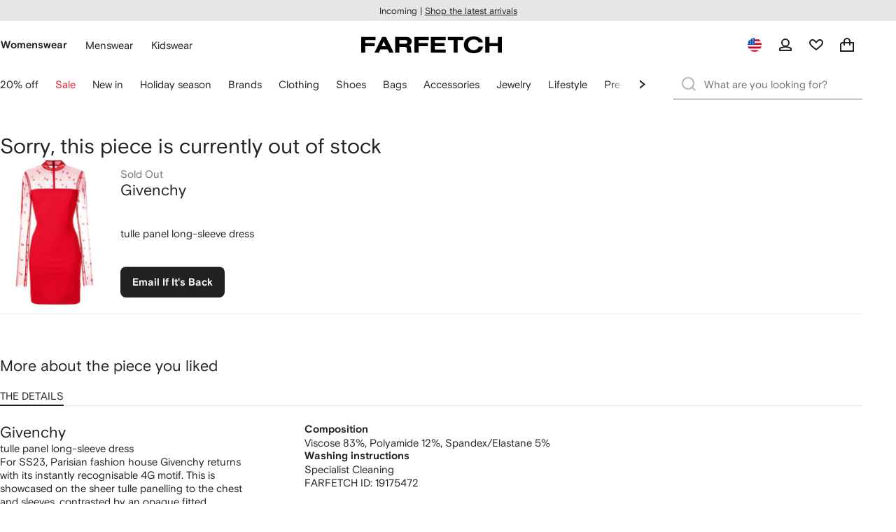

--- FILE ---
content_type: text/css
request_url: https://cdn-static.farfetch-contents.com/assets/portal-core-appportal/desktop/pages/product/fashion-out-of-stock.client.4ff56d7fb445e99ad8ae.css
body_size: 1906
content:
body{-webkit-tap-highlight-color:transparent;background-color:#fff!important;background-color:var(--colorWhite)!important;font-size:var(--fontSizeS);height:100%;width:100%}#root{background-color:#fff;background-color:var(--colorWhite);overflow:visible;position:relative;table-layout:fixed;width:100%}body #root{display:table;height:100%}a{color:#222;color:var(--colorDark);text-decoration:none}a._afafbe,a._c2fa6c,a._c8e61a,a._cd3a2e{text-decoration:none;-webkit-transition:opacity .15s;transition:opacity .15s}a._afafbe:active,a._afafbe:focus,a._afafbe:hover,a._c2fa6c:active,a._c2fa6c:focus,a._c2fa6c:hover,a._c8e61a:active,a._c8e61a:focus,a._c8e61a:hover,a._cd3a2e:active,a._cd3a2e:focus,a._cd3a2e:hover{opacity:.5}a._afafbe:active,a._afafbe:focus,a._afafbe:hover,a._c2fa6c:active,a._c2fa6c:focus,a._c2fa6c:hover,a._c8e61a:active,a._c8e61a:focus,a._c8e61a:hover{opacity:.5;text-decoration:underline}a._c2fa6c{color:#222;color:var(--colorDark)}a._c8e61a{color:#b6b6b6;color:var(--colorDarkGrey)}a._afafbe{color:inherit}a._df77b7{text-decoration:underline}a._e4944c{text-decoration:none}h1,h2,h3,h4,h5,h6{font-weight:400}b,strong{font-family:var(--fontNormal);font-size:var(--fontSizeS);letter-spacing:var(--letterSpacingNormal);line-height:var(--lineHeightS);text-transform:var(--textTransformNone)}:lang(ja) b,:lang(ja) strong,:lang(ko) b,:lang(ko) strong,:lang(ru) b,:lang(ru) strong,:lang(zh) b,:lang(zh) strong,b,strong{font-weight:700}b,strong{font-weight:400}button,input,select,textarea{font-family:var(--fontNormal)}input[type=email],input[type=search],input[type=text]{-webkit-appearance:none;outline:none}input[type=search]::-webkit-search-cancel-button,input[type=search]::-webkit-search-decoration,input[type=search]::-webkit-search-results-button,input[type=search]::-webkit-search-results-decoration{display:none}img{height:auto;max-width:100%}.force-ltr{direction:ltr}.hide{display:none}:focus-visible{outline:.1rem dashed!important;outline:.1rem auto Highlight!important;outline:.1rem auto -webkit-focus-ring-color!important}:focus.focus-visible{outline:.1rem dashed!important;outline:.1rem auto Highlight!important;outline:.1rem auto -webkit-focus-ring-color!important}input:focus-visible{outline:0!important}input:focus.focus-visible{outline:0!important}.basis label{text-transform:none}:root{--gutter:1.5rem;--columns:12;--color-branco:#fff;--color-whiteSmoke:#f5f5f5;--color-shell:#eee;--color-platinum:#ddd;--color-silver:#ccc;--color-nimbus:#aaa;--color-hina:#888;--color-emperor:#555;--color-preto:#222;--color-red:#fd4f57;--color-ouro:#c2a67d;--color-ouro-light:#e3c29d;--color-beige:#eeccab;--color-success:#3eb46e;--color-error:#e13f5a;--color-warning:#f4b350;--color-turquoise:#29ccbf;--color-cadetBlue:#6092af;--color-facebook:#4267b2;--colorDark:#222;--colorDarkGrey:#b6b6b6;--colorDarkerGrey:#727272;--colorGrey:#e6e6e6;--colorLightGrey:#f5f5f5;--colorWhite:#fff;--colorGold:#727272;--colorRed:#c41429;--colorGreen:#048273;--colorBronzeVeryLight:#f4dbd7;--colorBronzeLight:#dd9388;--colorBronzePrimary:#c54b38;--colorBronzeDark:#772d22;--colorSilverVeryLight:#f2f2f2;--colorSilverLight:#b4b4b6;--colorSilverPrimary:#76777a;--colorSilverDark:#4b4c4e;--colorGoldVeryLight:#f8f3ec;--colorGoldLight:#d3b388;--colorGoldPrimary:#a68245;--colorGoldDark:#705229;--colorPlatinumVeryLight:#f2f2f3;--colorPlatinumLight:#a3a5a9;--colorPlatinumPrimary:#54565a;--colorPlatinumDark:#4a4c4f;--colorPrivateClientVeryLight:#f2f2f2;--colorPrivateClientLight:#8a8a8a;--colorPrivateClientPrimary:#222;--colorPrivateClientDark:#4d4d4d;--colorAccessPrivate:#1a2028;--colorAccessPlatinum:#474b53;--colorAccessGold:#9b7c4d;--colorAccessSilver:#536477;--colorAccessBronze:#9b6053;--gradientAccessPrivateStart:#1a2028;--gradientAccessPrivateEnd:#7590b4;--gradientAccessPlatinumStart:#313439;--gradientAccessPlatinumEnd:#bfcadf;--gradientAccessGoldStart:#5b492d;--gradientAccessGoldEnd:#e7b973;--gradientAccessSilverStart:#262e37;--gradientAccessSilverEnd:#85a4c3;--gradientAccessBronzeStart:#5b3931;--gradientAccessBronzeEnd:#e78f7c;--gradientAccessPrivate:linear-gradient(45deg,#1a2028,#7590b4);--gradientAccessPlatinum:linear-gradient(45deg,#313439,#bfcadf);--gradientAccessGold:linear-gradient(45deg,#5b492d,#e7b973);--gradientAccessSilver:linear-gradient(45deg,#262e37,#85a4c3);--gradientAccessBronze:linear-gradient(45deg,#5b3931,#e78f7c);--gutter-XXS:0.2rem;--gutter-XS:0.5rem;--gutter-S:1rem;--gutter-M:1.5rem;--gutter-L:2rem;--gutter-XL:2.5rem;--gutter-XXL:3rem;--gutter-XXXL:4.5rem;--gutter-XXXXL:6rem;--spacer-XXXS:0.2rem;--spacer-XXS:0.4rem;--spacer-XS:0.6rem;--spacer-S:1.2rem;--spacer-M:2.4rem;--spacer-L:4.8rem}._e574d5{display:none}.container .editorial-backTop{margin:3rem auto;padding:0 1rem}.container .editorial-backTop .div a{-webkit-box-align:center;-ms-flex-align:center;align-items:center;display:-webkit-box;display:-ms-flexbox;display:flex}@media (min-width:1440px){.container .editorial-backTop{padding:0 3.5rem}}.container.landing .resp-ratio img{bottom:0;height:100%;left:0;position:absolute;right:0;top:0;width:100%}.container.landing .resp-ratio:before{content:"";display:block;padding-top:52.08333333333333%}.container.landing .col4{width:100%}@media (min-width:768px){.container.landing .col4{width:33.3%}.container.landing{display:-webkit-box;display:-ms-flexbox;display:flex}}@media (min-width:1440px){.container.landing{padding:0 3.5rem}}.noresults-seo{overflow:auto;padding:0 1rem}@media (min-width:768px){.noresults-seo .col6{-ms-flex-preferred-size:50%;flex-basis:50%;max-width:50%;width:50%}}.noresults-seo .mb10{margin-bottom:1rem}.noresults-seo .pa10{padding-top:1rem}@media (min-width:768px){.noresults-seo .pa10{padding-top:0}}.noresults-seo .accordion-title{border-bottom:.1rem solid #ccc;cursor:pointer;font-family:var(--fontCondensed);font-size:var(--fontSizeS);font-weight:400;letter-spacing:var(--letterSpacingLCondensed);line-height:2.184rem;margin:0;text-transform:none}.noresults-seo .accordion-title .icon-more{float:right;position:relative}@media (min-width:768px){.noresults-seo .accordion-title{border-bottom:none;cursor:auto}.noresults-seo .accordion-title .icon-more{display:none}}.noresults-seo .accordion-content .pt20-sm{padding-top:2rem}@media (min-width:768px){.noresults-seo .accordion-content .pt20-sm{padding-top:0}}.noresults-seo .accordion-content li{margin-bottom:.8rem}@media (max-width:767px){.noresults-seo .accordion-content{margin:0;max-height:0;overflow:hidden;padding:0;-webkit-transition:max-height .5s ease-out,padding-top .5s ease-out;transition:max-height .5s ease-out,padding-top .5s ease-out}}@media (min-width:768px){.noresults-seo .accordion-content{display:inline-block;width:100%}.noresults-seo .accordion-content .baseline{-ms-flex-preferred-size:33.3%;flex-basis:33.3%;float:left;max-width:33.3%;padding-right:1%;width:33.3%}}.noresults-seo .accordion-content.active{max-height:100rem;-webkit-transition:max-height .5s ease-in,padding-top .5s ease-in;transition:max-height .5s ease-in,padding-top .5s ease-in}@media (max-width:767px){.noresults-seo .accordion-content.active.pa10{padding-top:1rem}}@media (min-width:1440px){.noresults-seo{padding:0 3.5rem}}.noresults-help,.noresults-help h5{font-family:var(--fontCondensed);font-size:var(--fontSizeS);font-weight:400;letter-spacing:var(--letterSpacingLCondensed);line-height:2.184rem;text-transform:none}.noresults-help{margin-top:3rem;padding:0 1rem}.noresults-help .mb10{margin-bottom:1rem}.noresults-help .inlineBlock,.noresults-help .inlineBlock li{display:inline-block}.noresults-help .glyphs{font-size:1.6em;padding-right:5px;position:relative;top:-1px}@media (min-width:1440px){.noresults-help{padding:0 3.5rem}}.container.landing,.editorial-backTop,.noresults-help,.noresults-seo{margin:0 auto;max-width:1444px;position:relative}._de7877{-webkit-animation:_b9faf8 .25s forwards;animation:_b9faf8 .25s forwards;color:#c41429;display:block;opacity:0}@-webkit-keyframes _b9faf8{to{opacity:1}}@keyframes _b9faf8{to{opacity:1}}._fdc1e5{list-style:square inside}

--- FILE ---
content_type: text/javascript
request_url: https://cdn-static.farfetch-contents.com/assets/portal-core-appportal/desktop/85665.client.760773c5faa9e47ef94e.esnext.js
body_size: 5989
content:
(self.webpackChunk_portal_app_portal_cr=self.webpackChunk_portal_app_portal_cr||[]).push([[85665],{545:(e,r,t)=>{"use strict";t.d(r,{bf:()=>g,gP:()=>b,aq:()=>y});var a=t(52903),o=t(27772),n=t(61599),i=t(52248);let s=i.Z.div`
    position: relative;
    width: 100%;
    min-height: calc(var(--spacers-c12) * 2 + var(--icons-medium-height));
    padding: var(--spacers-c12);
    display: flex;
    flex-direction: column;
    justify-content: center;
    border-radius: var(--borders-corner-m);
    word-break: break-word;
    ${({hasIcon:e})=>e?"padding-inline-start: calc(var(--spacers-c12) + var(--icons-medium-width) + var(--spacers-c6));":"padding-inline-start: var(--spacers-c12);"}

    ${(0,o.Z)("Icon")} {
        position: absolute;
        top: calc(50% - var(--spacers-c12));
        left: var(--spacers-c12);
    }
`,l=(0,n.Z)(s,"AlertNotificationContent");var c=t(8069),d=t(95476),u=t(2784),p=t(26527);let f=(0,u.forwardRef)(({children:e,hasIcon:r=!1,iconComponent:t=(0,a.tZ)(d.Z,{id:"infoCircle"}),wrapperComponent:o=c.uT,...n},i)=>(0,a.BX)(l,{ref:i,"aria-live":"polite",hasIcon:r,...n,children:[r&&t,(0,p.Z)(e,o)]}));f.displayName="BaseAlertNotification";let m=e=>`
        background-color: var(--colors-notifications-light-${e}-default-surface);
        ${(0,o.Z)("Icon")} {
            fill: var(--colors-notifications-light-${e}-default-icon);
        }

        ${(0,o.Z)("AlertNotificationContent")} {
            color: var(--colors-notifications-light-${e}-default-label);
        }
    `,v={info:{iconId:"infoCircle",role:"status"},error:{iconId:"exclamationCircle",role:"alert"},success:{iconId:"tickCircle",role:"status"}},h=e=>{let r=(0,i.Z)(f)`
        ${m(e)}
    `;return r.defaultProps={iconComponent:(0,a.tZ)(d.Z,{id:v[e].iconId}),role:v[e].role},r},b=(0,n.Z)(h("info"),"AlertNotification"),g=(0,n.Z)(h("error"),"AlertErrorNotification"),y=(0,n.Z)(h("success"),"AlertSuccessNotification")},53484:(e,r,t)=>{"use strict";t.d(r,{Z:()=>p});var a=t(61599),o=t(52903),n=t(97513),i=t(2784),s=t(71675),l=t(28519);let c=(0,i.forwardRef)(({children:e,as:r=s.E.div,...t},a)=>{let{sheetFooterRef:c}=(0,i.useContext)(n.Z),d=(0,l.Z)(c,a);return(0,o.tZ)(r,{ref:d,...t,children:e})});c.displayName="BaseBottomSheetFooter";var d=t(52248);let u=(0,d.Z)(c)`
    position: relative;
    padding-top: var(--spacers-c16);
    flex-shrink: 0;
`,p=(0,a.Z)(u,"BottomSheetFooter")},14093:(e,r,t)=>{"use strict";t.d(r,{Z:()=>s});var a=t(52903),o=t(61628),n=t(16457);let i=({children:e,isOpen:r,value:t,onChange:i,onBlur:s,placeholder:l,onLabelClick:c,error:d,disabled:u,readOnly:p,required:f,onEscapeKeyClick:m,isNative:v=!1,selectorContainerRef:h,hasScrollIndicator:b,...g})=>{let{options:y,handleKeyDown:Z,currentOption:x,ref:k,triggerRef:O,currentId:w,setFocusOnOption:A,setCurrentDescendant:$,setOpenByKeyboard:j,optionsElements:C,setDropdownOptions:E,handleOnOpenStart:I,openStart:N,setIsLayerVisible:T,isLayerVisible:P}=(0,o.f)(t,r,void 0,m);return(0,a.tZ)(n.Z.Provider,{value:{handleKeyDown:Z,options:y,currentOption:x,isOpen:r,value:t,onChange:i,onBlur:s,onLabelClick:c,placeholder:l,ref:k,triggerRef:O,currentId:w,isNative:v,error:d,disabled:u,readOnly:p,required:f,setFocusOnOption:A,setCurrentDescendant:$,setOpenByKeyboard:j,optionsElements:C,setDropdownOptions:E,handleOnOpenStart:I,openStart:N,setIsLayerVisible:T,isLayerVisible:P,selectorContainerRef:h,hasScrollIndicator:b,...g},children:e})};i.displayName="DropdownProvider";let s=i},9096:(e,r,t)=>{"use strict";t.d(r,{Z:()=>c});var a=t(10716),o=t(27772),n=t(61599),i=t(34886),s=t(52248);let l=(0,s.Z)(i.Z)`
    ${(0,a.F)("light")}
    border: var(--borders-border-s) solid var(--colors-cards-light-enabled-stroke);
    &:has(${(0,o.Z)("BlockAction")}:hover) {
        border: var(--borders-border-s) solid var(--colors-cards-light-hover-stroke);
    }
`,c=(0,n.Z)(l,"InformationCardLight")},10716:(e,r,t)=>{"use strict";t.d(r,{F:()=>n});var a=t(27772);let o={light:"light",highlight:"highlight",dark:"dark"},n=e=>`
    position:relative;
    width: 100%;
    height: 100%;
    padding: var(--spacers-c16);
    text-align: left;
    overflow: hidden;

    border-radius: var(--borders-corner-m);
    background-color: var(--colors-cards-${o[e]}-enabled-surface);

    transition-property: background-color, border-color, color; 
    transition-duration: var(--motion-functional-duration-m);
    transition-timing-function: var(--motion-functional-easing-decelerated);

    ${(0,a.Z)("ImageContainer")} {
        margin-right: calc(var(--spacers-c16) * -1);
        margin-left: calc(var(--spacers-c16) * -1);
    }

    ${(0,a.Z)("Icon")} {
        fill: var(--colors-cards-${o[e]}-enabled-icon);
    }

    ${(0,a.Z)("InformationCardTitle")},
    ${(0,a.Z)("InformationCardDescription")}, 
    ${(0,a.Z)("InformationCardFooter")} {
        color: var(--colors-cards-${o[e]}-enabled-text);
    }

    ${(0,a.Z)("BlockAction")} {
        &::after {
            mix-blend-mode: multiply;
            background-color: transparent;
            transition-property: background-color; 
            transition-duration: var(--motion-functional-duration-m);
            transition-timing-function: var(--motion-functional-easing-decelerated);
        }
    }

    &:has(${(0,a.Z)("BlockAction")}:hover) {
        ${(0,a.Z)("Icon")} {
            fill: var(--colors-cards-${o[e]}-hover-icon);
        }
        ${(0,a.Z)("ImageCardTitle")},
        ${(0,a.Z)("ImageCardDescription")},
        ${(0,a.Z)("ImageCardFooter")} {
            color: var(--colors-cards-${o[e]}-hover-text);
        }
        background-color: var(--colors-cards-${o[e]}-hover-surface);
    }
`},52391:(e,r,t)=>{"use strict";t.d(r,{F:()=>a});let a={xsmall:"3.3rem",small:"8.7rem",regular:"11.8rem",large:"13.1rem"}},13543:(e,r,t)=>{"use strict";t.d(r,{Z:()=>s});var a=t(61599),o=t(41505),n=t(52248);let i=n.Z.div`
    min-height: 7.8rem;
    display: grid;

    &::after {
        content: attr(data-replicated-value) '\A';
        overflow: hidden;
        padding: var(--spacers-c16);
        grid-area: 1 / 1 / 2 / 2;
        visibility: hidden;
        border: var(--borders-border-s) solid;
        border-radius: var(--borders-corner-m);
        white-space: pre-wrap;
        resize: none;
    }

    ${o.Z}
`,s=(0,a.Z)(i,"TextAreaAutoContainer")},69258:(e,r,t)=>{"use strict";t.d(r,{Kx:()=>A,JJ:()=>$});var a=t(52903),o=t(2784),n=t(79715),i=t(61599),s=t(41505),l=t(52248);let c=l.Z.div`
    min-height: 7.8rem;
    display: flex;

    ${s.Z}
`,d=(0,i.Z)(c,"TextAreaContainer"),u=(0,o.forwardRef)(({containerComponent:e=d,disabled:r=!1,error:t=!1,onChange:o,readOnly:n=!1,...i},s)=>(0,a.tZ)(e,{"aria-invalid":t,"data-read-only":n,"data-disabled":r,children:(0,a.tZ)("textarea",{"aria-invalid":t,onChange:o,ref:s,disabled:r,readOnly:n,...i})}));u.displayName="BaseTextAreaControlled";let p=(0,n.Z)(u),f=(0,o.forwardRef)(({defaultValue:e,...r},t)=>{let[n,i]=(0,o.useState)(e);return(0,a.tZ)(p,{onChange:e=>{i(e.target.value)},value:n,ref:t,...r})});f.displayName="BaseTextArea";let m=(0,n.Z)(f);var v=t(13543);let h=(0,o.forwardRef)(({containerComponent:e=v.Z,error:r=!1,placeholder:t,onChange:n,value:i,disabled:s,readOnly:l,...c},d)=>{let[u,p]=(0,o.useState)(t||i);return(0,a.tZ)(e,{"aria-invalid":r,"data-disabled":s,"data-read-only":l,"data-replicated-value":u,children:(0,a.tZ)("textarea",{"aria-invalid":r,disabled:s,readOnly:l,onChange:e=>{e.target.value?p(e.target.value):p(t),null==n||n(e)},value:i,placeholder:t,ref:d,...c})})});h.displayName="BaseTextAreaAutoControlled";let b=(0,n.Z)(h),g=(0,o.forwardRef)(({defaultValue:e,...r},t)=>{let[n,i]=(0,o.useState)(e);return(0,a.tZ)(b,{onChange:e=>{i(e.target.value)},value:n,ref:t,...r})});g.displayName="BaseTextAreaAuto";let y=(0,n.Z)(g);var Z=t(12101);let x=`
    overflow: hidden;
    grid-area: 1 / 1 / 2 / 2;
    white-space: pre-wrap;
    resize: none;
`,k=`
        resize: vertical;

        @media not all and (min-resolution: 0.001dpcm) {
            @supports (-webkit-appearance: none) and (stroke-color: transparent) {
                resize: none;
            }
        }
`,O=(e,r)=>(0,l.Z)(e)`
        ${Z.Et}
        ${"TextAreaAutoControlled"===r?x:k}
    `,w=(e,r)=>(0,l.Z)(e)`
        ${Z.Et}
        ${"TextAreaAuto"===r?x:k}
    `,A=(0,i.Z)(w(m),"TextArea");(0,i.Z)(O(p),"TextAreaControlled");let $=(0,i.Z)(w(y,"TextAreaAuto"),"TextAreaAuto");(0,i.Z)(O(b,"TextAreaAutoControlled"),"TextAreaAutoControlled")},41505:(e,r,t)=>{"use strict";t.d(r,{Z:()=>a});let a=`
    padding: 0.2rem;

    border: var(--borders-border-s) solid var(--colors-forms-primary-default-enabled-stroke);
    border-radius: var(--borders-corner-m);
    background-color: var(--colors-forms-primary-default-enabled-surface);

    textarea {
        width: 100%;
        min-height: 7.2rem;
        padding: 1.4rem;
        border: none;
        background: transparent;
        border-radius: calc(var(--borders-corner-s) + 0.1rem);

        outline-offset: 0.31rem;

        &:focus, &:focus-within {
            /* using !important to override this necessary Safari 15 fix: https://gitlab.global.farfetch-corp.net/portal-core/ui-box/merge_requests/420 */
            outline: 0.1rem dashed !important;
            outline: 0.1rem auto Highlight !important;
            outline: 0.1rem auto -webkit-focus-ring-color !important;
        }

        /* Fix to prevent Zoom In on inputs when mobile devices */
        @media (max-width: 36em) {
            font-size: 1.6rem;
        }
    }

    &[aria-invalid='true']{
        border: var(--borders-border-s) solid var(--colors-forms-primary-error-enabled-stroke);
        background-color: var(--colors-forms-primary-error-enabled-surface);
    }
    
    @media (hover: hover) {
        &:hover:not(:focus-within):not([data-disabled='true']):not([aria-invalid='true']):not([data-read-only='true']) { 
            border: var(--borders-border-s) solid var(--colors-forms-primary-default-hover-stroke);
            border-radius: var(--borders-corner-m);
            background-color: var(--colors-forms-primary-default-hover-surface);
        }
    }

    &[data-read-only='true'] {
        border: var(--borders-border-s) solid var(--colors-forms-primary-default-readonly-stroke);
        color: var(--colors-forms-primary-default-readonly-label);
        background-color: var(--colors-forms-primary-default-readonly-surface);
        pointer-events: none;
    }

    &[data-disabled='true'] { 
        border: var(--borders-border-s) solid var(--colors-forms-primary-default-disabled-stroke);
        background-color: var(--colors-forms-primary-default-disabled-surface);
        pointer-events: none;
        resize: none;
    }
`},26527:(e,r,t)=>{"use strict";t.d(r,{Z:()=>o});var a=t(52903);let o=(e,r)=>e&&("string"==typeof e?(0,a.tZ)(r,{children:e}):e)},87612:(e,r,t)=>{"use strict";t.d(r,{c:()=>w});var a=t(59740),o=t(86522),n=t(56666),i=t(2784),s=t(64896),l=t.n(s),c=/\s([^'"/\s><]+?)[\s/>]|([^\s=]+)=\s?(".*?"|'.*?')/g;function d(e){var r={type:"tag",name:"",voidElement:!1,attrs:{},children:[]},t=e.match(/<\/?([^\s]+?)[/\s>]/);if(t&&(r.name=t[1],(l()[t[1]]||"/"===e.charAt(e.length-2))&&(r.voidElement=!0),r.name.startsWith("!--"))){var a=e.indexOf("-->");return{type:"comment",comment:-1!==a?e.slice(4,a):""}}for(var o=new RegExp(c),n=null;null!==(n=o.exec(e));)if(n[0].trim()){if(n[1]){var i=n[1].trim(),s=[i,""];i.indexOf("=")>-1&&(s=i.split("=")),r.attrs[s[0]]=s[1],o.lastIndex--}else n[2]&&(r.attrs[n[2]]=n[3].trim().substring(1,n[3].length-1))}return r}var u=/<[a-zA-Z0-9\-\!\/](?:"[^"]*"|'[^']*'|[^'">])*>/g,p=/^\s*$/,f=Object.create(null);let m={parse:function(e,r){r||(r={}),r.components||(r.components=f);var t,a=[],o=[],n=-1,i=!1;if(0!==e.indexOf("<")){var s=e.indexOf("<");a.push({type:"text",content:-1===s?e:e.substring(0,s)})}return e.replace(u,function(s,l){if(i){if(s!=="</"+t.name+">")return;i=!1}var c,u="/"!==s.charAt(1),f=s.startsWith("<!--"),m=l+s.length,v=e.charAt(m);if(f){var h=d(s);return n<0?a.push(h):(c=o[n]).children.push(h),a}if(u&&(n++,"tag"===(t=d(s)).type&&r.components[t.name]&&(t.type="component",i=!0),t.voidElement||i||!v||"<"===v||t.children.push({type:"text",content:e.slice(m,e.indexOf("<",m))}),0===n&&a.push(t),(c=o[n-1])&&c.children.push(t),o[n]=t),(!u||t.voidElement)&&(n>-1&&(t.voidElement||t.name===s.slice(2,-1))&&(t=-1==--n?a:o[n]),!i&&"<"!==v&&v)){c=-1===n?a:o[n].children;var b=e.indexOf("<",m),g=e.slice(m,-1===b?void 0:b);p.test(g)&&(g=" "),(b>-1&&n+c.length>=0||" "!==g)&&c.push({type:"text",content:g})}}),a}};var v=t(71648),h=t(63910),b=["format"],g=["children","count","parent","i18nKey","tOptions","values","defaults","components","ns","i18n","t"];function y(e,r){var t=Object.keys(e);if(Object.getOwnPropertySymbols){var a=Object.getOwnPropertySymbols(e);r&&(a=a.filter(function(r){return Object.getOwnPropertyDescriptor(e,r).enumerable})),t.push.apply(t,a)}return t}function Z(e){for(var r=1;r<arguments.length;r++){var t=null!=arguments[r]?arguments[r]:{};r%2?y(Object(t),!0).forEach(function(r){(0,n.Z)(e,r,t[r])}):Object.getOwnPropertyDescriptors?Object.defineProperties(e,Object.getOwnPropertyDescriptors(t)):y(Object(t)).forEach(function(r){Object.defineProperty(e,r,Object.getOwnPropertyDescriptor(t,r))})}return e}function x(e,r){if(!e)return!1;var t=e.props?e.props.children:e.children;return r?t.length>0:!!t}function k(e){return e?e&&e.children?e.children:e.props&&e.props.children:[]}function O(e){return Array.isArray(e)?e:[e]}function w(e){var r=e.children,t=e.count,n=e.parent,s=e.i18nKey,l=e.tOptions,c=void 0===l?{}:l,d=e.values,u=e.defaults,p=e.components,f=e.ns,y=e.i18n,w=e.t,A=(0,a.Z)(e,g),$=(0,i.useContext)(v.OO)||{},j=$.i18n,C=$.defaultNS,E=y||j||(0,v.nI)();if(!E)return(0,h.O4)("You will need to pass in an i18next instance by using i18nextReactModule"),r;var I=w||E.t.bind(E)||function(e){return e},N=Z(Z({},(0,v.JP)()),E.options&&E.options.react),T=f||I.ns||C||E.options&&E.options.defaultNS;T="string"==typeof T?[T]:T||["translation"];var P=u||function e(r,t){if(!r)return"";var n="",s=O(r),l=t.transKeepBasicHtmlNodesFor||[];return s.forEach(function(r,s){if("string"==typeof r)n+="".concat(r);else if(i.isValidElement(r)){var c=Object.keys(r.props).length,d=l.indexOf(r.type)>-1,u=r.props.children;if(!u&&d&&0===c)n+="<".concat(r.type,"/>");else if(u||d&&0===c){if(r.props.i18nIsDynamicList)n+="<".concat(s,"></").concat(s,">");else if(d&&1===c&&"string"==typeof u)n+="<".concat(r.type,">").concat(u,"</").concat(r.type,">");else{var p=e(u,t);n+="<".concat(s,">").concat(p,"</").concat(s,">")}}else n+="<".concat(s,"></").concat(s,">")}else if(null===r)(0,h.ZK)("Trans: the passed in value is invalid - seems you passed in a null child.");else if("object"===(0,o.Z)(r)){var f=r.format,m=Object.keys((0,a.Z)(r,b));if(1===m.length){var v=f?"".concat(m[0],", ").concat(f):m[0];n+="{{".concat(v,"}}")}else(0,h.ZK)("react-i18next: the passed in object contained more than one variable - the object should look like {{ value, format }} where format is optional.",r)}else(0,h.ZK)("Trans: the passed in value is invalid - seems you passed in a variable like {number} - please pass in variables for interpolation as full objects like {{number}}.",r)}),n}(r,N)||N.transEmptyNodeValue||s,B=N.hashTransKey,S=s||(B?B(P):P),F=d?c.interpolation:{interpolation:Z(Z({},c.interpolation),{},{prefix:"#$?",suffix:"?$#"})},K=Z(Z(Z(Z({},c),{},{count:t},d),F),{},{defaultValue:P,ns:T}),R=function(e,r,t,a,n){if(""===r)return[];var s=a.transKeepBasicHtmlNodesFor||[],l=r&&new RegExp(s.join("|")).test(r);if(!e&&!l)return[r];var c={};!function e(r){O(r).forEach(function(r){"string"==typeof r||(x(r)?e(k(r)):"object"!==(0,o.Z)(r)||i.isValidElement(r)||Object.assign(c,r))})}(e);var d=t.services.interpolator.interpolate(r,Z(Z({},c),n),t.language);function u(e,r,t){var a=k(e),o=f(a,r.children,t);return"[object Array]"===Object.prototype.toString.call(a)&&a.every(function(e){return i.isValidElement(e)})&&0===o.length?a:o}function p(e,r,t,a,o){e.dummy&&(e.children=r),t.push(i.cloneElement(e,Z(Z({},e.props),{},{key:a}),o?void 0:r))}function f(r,t,n){var c=O(r);return O(t).reduce(function(r,t,d){var m=t.children&&t.children[0]&&t.children[0].content;if("tag"===t.type){var v,h,b,g=c[parseInt(t.name,10)];!g&&1===n.length&&n[0][t.name]&&(g=n[0][t.name]),g||(g={});var y=0!==Object.keys(t.attrs).length?(v={props:t.attrs},(b=Z({},h=g)).props=Object.assign(v.props,h.props),b):g,k=i.isValidElement(y),O=k&&x(t,!0)&&!t.voidElement,w=l&&"object"===(0,o.Z)(y)&&y.dummy&&!k,A="object"===(0,o.Z)(e)&&null!==e&&Object.hasOwnProperty.call(e,t.name);if("string"==typeof y)r.push(y);else if(x(y)||O){var $=u(y,t,n);p(y,$,r,d)}else if(w){var j=f(c,t.children,n);r.push(i.cloneElement(y,Z(Z({},y.props),{},{key:d}),j))}else if(Number.isNaN(parseFloat(t.name))){if(A){var C=u(y,t,n);p(y,C,r,d,t.voidElement)}else if(a.transSupportBasicHtmlNodes&&s.indexOf(t.name)>-1){if(t.voidElement)r.push(i.createElement(t.name,{key:"".concat(t.name,"-").concat(d)}));else{var E=f(c,t.children,n);r.push(i.createElement(t.name,{key:"".concat(t.name,"-").concat(d)},E))}}else if(t.voidElement)r.push("<".concat(t.name," />"));else{var I=f(c,t.children,n);r.push("<".concat(t.name,">").concat(I,"</").concat(t.name,">"))}}else if("object"!==(0,o.Z)(y)||k)1===t.children.length&&m?r.push(i.cloneElement(y,Z(Z({},y.props),{},{key:d}),m)):r.push(i.cloneElement(y,Z(Z({},y.props),{},{key:d})));else{var N=t.children[0]?m:null;N&&r.push(N)}}else if("text"===t.type){var T=a.transWrapTextNodes;T?r.push(i.createElement(T,{key:"".concat(t.name,"-").concat(d)},t.content)):r.push(t.content)}return r},[])}return k(f([{dummy:!0,children:e}],m.parse("<0>".concat(d,"</0>")),O(e||[]))[0])}(p||r,S?I(S,K):P,E,N,K),_=void 0!==n?n:N.defaultTransParent;return _?i.createElement(_,A,R):R}},64896:e=>{e.exports={area:!0,base:!0,br:!0,col:!0,embed:!0,hr:!0,img:!0,input:!0,link:!0,meta:!0,param:!0,source:!0,track:!0,wbr:!0}},59740:(e,r,t)=>{"use strict";t.d(r,{Z:()=>o});var a=t(31461);function o(e,r){if(null==e)return{};var t,o,n=(0,a.Z)(e,r);if(Object.getOwnPropertySymbols){var i=Object.getOwnPropertySymbols(e);for(o=0;o<i.length;o++)t=i[o],!(r.indexOf(t)>=0)&&Object.prototype.propertyIsEnumerable.call(e,t)&&(n[t]=e[t])}return n}},31461:(e,r,t)=>{"use strict";function a(e,r){if(null==e)return{};var t,a,o={},n=Object.keys(e);for(a=0;a<n.length;a++)t=n[a],r.indexOf(t)>=0||(o[t]=e[t]);return o}t.d(r,{Z:()=>a})}}]);

--- FILE ---
content_type: text/javascript
request_url: https://cdn-static.farfetch-contents.com/assets/portal-core-appportal/desktop/45408.client.740d3380f90ab0cffeaa.esnext.js
body_size: 805
content:
"use strict";(self.webpackChunk_portal_app_portal_cr=self.webpackChunk_portal_app_portal_cr||[]).push([[45408,25713,97581],{18832:(t,e,n)=>{n.d(e,{g:()=>X});var r=n(38939),i=n(66825),a=n(8069),l=n(36215),d=n(89172),c=n(93809),Z=n(45987),o=n(97638),h=n(76699),_=n(52903);let u=(0,r.Z)(i.YB,{target:"e1sk2r6a1"})("width:",t=>{let{width:e}=t;return e},";"),p=(0,r.Z)(a.uT,{target:"e1sk2r6a0"})({name:"or1bqa",styles:"cursor:pointer;text-decoration:underline"}),s=()=>(0,_.BX)(c.Z,{gap:"c8",children:[(0,_.tZ)(u,{width:"23%"}),(0,_.tZ)(u,{width:"50%"})]}),X=()=>{var t;let{t:e}=(0,h.$)(),{isActive:n}=(0,o.SS)("web_feature_preowned_condition_pdp"),{hasPreviouslyLoaded:r,condition:i,tag:u,loading:X}=(0,Z.L6)();return n?X&&!r?(0,_.tZ)(s,{}):null!=i&&null!==(t=i.value)&&void 0!==t&&t.name?(0,_.BX)(c.Z,{gap:"c8",children:[(0,_.tZ)(a.uD,{as:"h4",children:e("wbt_po_condition","Condition")}),(0,_.BX)(l.Z,{children:[(0,_.tZ)(a.uT,{children:i.value.name}),(0,_.tZ)(d.ov,{trackersData:{actionArea:"pdp_product_info",tagList:"",attributesList:i.value.id,tagSkuList:u??""},children:(0,_.tZ)(p,{"data-testid":"label-condition",children:e("wbt_po_learn_more_about_condition_rating","Learn More About Condition Rating")})})]})]}):null:null}},97581:(t,e,n)=>{n.r(e),n.d(e,{BeautyDetailsContent:()=>l,default:()=>d});var r=n(45987),i=n(7614),a=n(52903);let l=()=>(0,a.tZ)(r.Kw,{children:(0,a.BX)(i.T5,{children:[(0,a.tZ)(i.XC,{children:(0,a.BX)(i.yj,{gap:"c24",children:[(0,a.BX)("div",{children:[(0,a.tZ)(i.__,{}),(0,a.tZ)(i.H2,{}),(0,a.tZ)(i.bS,{})]}),(0,a.tZ)(i._Y,{}),(0,a.tZ)(i._G,{})]})}),(0,a.tZ)(i.C_,{children:(0,a.BX)(i.yj,{gap:"c24",children:[(0,a.tZ)(i.xK,{isFashion:!1}),(0,a.tZ)(i.Xz,{children:(0,a.tZ)(i.xC,{})})]})})]})}),d=l},25713:(t,e,n)=>{n.r(e),n.d(e,{FashionDetailsContent:()=>c,default:()=>Z});var r=n(7614),i=n(18832),a=n(45987),l=n(77148),d=n(52903);let c=()=>{let{quantity:t}=(0,a.L6)(),e=(0,l.J)(t);return(0,d.BX)(r.T5,{children:[(0,d.tZ)(r.XC,{children:(0,d.BX)(r.yj,{gap:"c24",children:[(0,d.BX)("div",{children:[(0,d.tZ)(r.__,{}),(0,d.tZ)(r.H2,{}),(0,d.tZ)(r.bS,{})]}),(0,d.tZ)(r.Il,{}),(0,d.tZ)(r._Y,{}),(0,d.tZ)(r.LV,{}),(0,d.tZ)(r.xK,{isFashion:!0}),!e&&(0,d.tZ)(r._G,{})]})}),(0,d.tZ)(r.C_,{children:(0,d.BX)(r.yj,{gap:"c24",children:[(0,d.tZ)(i.g,{}),(0,d.tZ)(r.fS,{}),(0,d.tZ)(r.Nl,{}),!e&&(0,d.tZ)(r.n8,{}),(0,d.tZ)(r.Xz,{children:(0,d.tZ)(r.xC,{})})]})})]})},Z=c},45408:(t,e,n)=>{n.r(e),n.d(e,{FashionDetailsContent:()=>l,default:()=>d});var r=n(25713);n(97581);var i=n(45987),a=n(52903);let l=()=>(0,a.tZ)(i.U6,{children:(0,a.tZ)(r.default,{})}),d=l},77148:(t,e,n)=>{n.d(e,{J:()=>r});let r=t=>!t||!(t>0)}}]);

--- FILE ---
content_type: text/javascript
request_url: https://cdn-static.farfetch-contents.com/assets/portal-core-appportal/desktop/59412.client.d0175f89fd4e50c76fd9.esnext.js
body_size: 13109
content:
(self.webpackChunk_portal_app_portal_cr=self.webpackChunk_portal_app_portal_cr||[]).push([[59412],{4951:(e,t,i)=>{"use strict";i.d(t,{Z:()=>o});var n=i(52903),r=i(8610);let a=(0,i(2784).forwardRef)(({id:e,iconSet:t,variant:i,...a},o)=>{let l="farfetch-payment-logos"===t&&i?`${i}_${e}`:e;return(0,n.tZ)(r.Z,{id:l,iconSet:t,ref:o,...a})});a.displayName="BaseLogo",a.defaultProps={iconSet:"farfetch-payment-logos"};let o=a},37628:(e,t,i)=>{"use strict";i.d(t,{Z:()=>s});var n=i(4951),r=i(52201),a=i(52591),o=i(52248);let l=(0,o.Z)(n.Z)`
    ${({size:e="fixed-height",variant:t="small"})=>r.Z[t][e]}
`;l.defaultProps={variant:"fixed-height",size:"small"};let d=(0,a.Z)(l,"Logo"),c=(0,o.Z)(d)``;c.defaultProps={variant:"fixed-height",size:"small"};let s=(0,a.Z)(c,"PaymentLogo")},52201:(e,t,i)=>{"use strict";i.d(t,{Z:()=>a});var n=i(24278);let r={medium:"4rem",small:"3rem"},a={[n.G2.FIXED_RATIO]:{[n.V8.SMALL]:{width:"4.8rem",height:r.small},[n.V8.MEDIUM]:{width:"6.4rem",height:r.medium}},[n.G2.FIXED_HEIGHT]:{[n.V8.SMALL]:{height:r.small},[n.V8.MEDIUM]:{height:r.medium}}}},2079:e=>{var t={kind:"Document",definitions:[{kind:"OperationDefinition",operation:"query",name:{kind:"Name",value:"Contacts"},variableDefinitions:[{kind:"VariableDefinition",variable:{kind:"Variable",name:{kind:"Name",value:"withChatContact"}},type:{kind:"NonNullType",type:{kind:"NamedType",name:{kind:"Name",value:"Boolean"}}},directives:[]},{kind:"VariableDefinition",variable:{kind:"Variable",name:{kind:"Name",value:"withEmailContact"}},type:{kind:"NonNullType",type:{kind:"NamedType",name:{kind:"Name",value:"Boolean"}}},directives:[]},{kind:"VariableDefinition",variable:{kind:"Variable",name:{kind:"Name",value:"withPhoneContact"}},type:{kind:"NonNullType",type:{kind:"NamedType",name:{kind:"Name",value:"Boolean"}}},directives:[]}],directives:[],selectionSet:{kind:"SelectionSet",selections:[{kind:"Field",name:{kind:"Name",value:"user"},arguments:[],directives:[],selectionSet:{kind:"SelectionSet",selections:[{kind:"Field",name:{kind:"Name",value:"loyalty"},arguments:[],directives:[],selectionSet:{kind:"SelectionSet",selections:[{kind:"Field",name:{kind:"Name",value:"tier"},arguments:[],directives:[]}]}},{kind:"Field",name:{kind:"Name",value:"__typename"},arguments:[],directives:[]}]}},{kind:"Field",alias:{kind:"Name",value:"emailContact"},name:{kind:"Name",value:"flatContent"},arguments:[{kind:"Argument",name:{kind:"Name",value:"id"},value:{kind:"StringValue",value:"FF3:ITEM:CONTACT_EMAIL",block:!1}}],directives:[{kind:"Directive",name:{kind:"Name",value:"include"},arguments:[{kind:"Argument",name:{kind:"Name",value:"if"},value:{kind:"Variable",name:{kind:"Name",value:"withEmailContact"}}}]}],selectionSet:{kind:"SelectionSet",selections:[{kind:"Field",name:{kind:"Name",value:"id"},arguments:[],directives:[]},{kind:"Field",name:{kind:"Name",value:"html"},arguments:[],directives:[]}]}},{kind:"Field",alias:{kind:"Name",value:"phoneContact"},name:{kind:"Name",value:"flatContent"},arguments:[{kind:"Argument",name:{kind:"Name",value:"id"},value:{kind:"StringValue",value:"FF3:ITEM:CONTACTS",block:!1}}],directives:[{kind:"Directive",name:{kind:"Name",value:"include"},arguments:[{kind:"Argument",name:{kind:"Name",value:"if"},value:{kind:"Variable",name:{kind:"Name",value:"withPhoneContact"}}}]}],selectionSet:{kind:"SelectionSet",selections:[{kind:"Field",name:{kind:"Name",value:"id"},arguments:[],directives:[]},{kind:"Field",name:{kind:"Name",value:"html"},arguments:[],directives:[]}]}},{kind:"Field",alias:{kind:"Name",value:"workingHours"},name:{kind:"Name",value:"flatContent"},arguments:[{kind:"Argument",name:{kind:"Name",value:"id"},value:{kind:"StringValue",value:"CS_WORKING_HOURS",block:!1}}],directives:[{kind:"Directive",name:{kind:"Name",value:"include"},arguments:[{kind:"Argument",name:{kind:"Name",value:"if"},value:{kind:"Variable",name:{kind:"Name",value:"withPhoneContact"}}}]}],selectionSet:{kind:"SelectionSet",selections:[{kind:"Field",name:{kind:"Name",value:"id"},arguments:[],directives:[]},{kind:"Field",name:{kind:"Name",value:"html"},arguments:[],directives:[]}]}},{kind:"Field",alias:{kind:"Name",value:"chatContact"},name:{kind:"Name",value:"flatContent"},arguments:[{kind:"Argument",name:{kind:"Name",value:"id"},value:{kind:"StringValue",value:"FF3:ITEM:HELPCHAT",block:!1}}],directives:[{kind:"Directive",name:{kind:"Name",value:"include"},arguments:[{kind:"Argument",name:{kind:"Name",value:"if"},value:{kind:"Variable",name:{kind:"Name",value:"withChatContact"}}}]}],selectionSet:{kind:"SelectionSet",selections:[{kind:"Field",name:{kind:"Name",value:"id"},arguments:[],directives:[]},{kind:"Field",name:{kind:"Name",value:"html"},arguments:[],directives:[]}]}}]}}],loc:{start:0,end:474}};t.loc.source={body:'query Contacts($withChatContact:Boolean!$withEmailContact:Boolean!$withPhoneContact:Boolean!){user{loyalty{tier}__typename}emailContact:flatContent(id:"FF3:ITEM:CONTACT_EMAIL")@include(if:$withEmailContact){id html}phoneContact:flatContent(id:"FF3:ITEM:CONTACTS")@include(if:$withPhoneContact){id html}workingHours:flatContent(id:"CS_WORKING_HOURS")@include(if:$withPhoneContact){id html}chatContact:flatContent(id:"FF3:ITEM:HELPCHAT")@include(if:$withChatContact){id html}}',name:"GraphQL request",locationOffset:{line:1,column:1}};var i={};function n(e,t){for(var i=0;i<e.definitions.length;i++){var n=e.definitions[i];if(n.name&&n.name.value==t)return n}}t.definitions.forEach(function(e){if(e.name){var t=new Set;(function e(t,i){if("FragmentSpread"===t.kind)i.add(t.name.value);else if("VariableDefinition"===t.kind){var n=t.type;"NamedType"===n.kind&&i.add(n.name.value)}t.selectionSet&&t.selectionSet.selections.forEach(function(t){e(t,i)}),t.variableDefinitions&&t.variableDefinitions.forEach(function(t){e(t,i)}),t.definitions&&t.definitions.forEach(function(t){e(t,i)})})(e,t),i[e.name.value]=t}}),e.exports=t,e.exports.Contacts=function(e,t){var r={kind:e.kind,definitions:[n(e,t)]};e.hasOwnProperty("loc")&&(r.loc=e.loc);var a=i[t]||new Set,o=new Set,l=new Set;for(a.forEach(function(e){l.add(e)});l.size>0;){var d=l;l=new Set,d.forEach(function(e){o.has(e)||(o.add(e),(i[e]||new Set).forEach(function(e){l.add(e)}))})}return o.forEach(function(t){var i=n(e,t);i&&r.definitions.push(i)}),r}(t,"Contacts")},68034:e=>{var t={kind:"Document",definitions:[{kind:"OperationDefinition",operation:"query",name:{kind:"Name",value:"bagFetchViolationItem"},variableDefinitions:[{kind:"VariableDefinition",variable:{kind:"Variable",name:{kind:"Name",value:"productId"}},type:{kind:"NonNullType",type:{kind:"NamedType",name:{kind:"Name",value:"ID"}}},directives:[]},{kind:"VariableDefinition",variable:{kind:"Variable",name:{kind:"Name",value:"variationId"}},type:{kind:"NamedType",name:{kind:"Name",value:"ID"}},directives:[]},{kind:"VariableDefinition",variable:{kind:"Variable",name:{kind:"Name",value:"merchantId"}},type:{kind:"NamedType",name:{kind:"Name",value:"ID"}},directives:[]},{kind:"VariableDefinition",variable:{kind:"Variable",name:{kind:"Name",value:"merchantSelection"}},type:{kind:"NamedType",name:{kind:"Name",value:"MerchantSelection"}},directives:[]}],directives:[],selectionSet:{kind:"SelectionSet",selections:[{kind:"Field",name:{kind:"Name",value:"variation"},arguments:[{kind:"Argument",name:{kind:"Name",value:"productId"},value:{kind:"Variable",name:{kind:"Name",value:"productId"}}},{kind:"Argument",name:{kind:"Name",value:"variationId"},value:{kind:"Variable",name:{kind:"Name",value:"variationId"}}},{kind:"Argument",name:{kind:"Name",value:"merchantId"},value:{kind:"Variable",name:{kind:"Name",value:"merchantId"}}},{kind:"Argument",name:{kind:"Name",value:"merchantSelection"},value:{kind:"Variable",name:{kind:"Name",value:"merchantSelection"}}}],directives:[],selectionSet:{kind:"SelectionSet",selections:[{kind:"InlineFragment",typeCondition:{kind:"NamedType",name:{kind:"Name",value:"VariationUnavailable"}},directives:[],selectionSet:{kind:"SelectionSet",selections:[{kind:"Field",name:{kind:"Name",value:"product"},arguments:[],directives:[],selectionSet:{kind:"SelectionSet",selections:[{kind:"Field",name:{kind:"Name",value:"id"},arguments:[],directives:[]}]}}]}},{kind:"InlineFragment",typeCondition:{kind:"NamedType",name:{kind:"Name",value:"Variation"}},directives:[],selectionSet:{kind:"SelectionSet",selections:[{kind:"Field",name:{kind:"Name",value:"id"},arguments:[],directives:[]},{kind:"Field",name:{kind:"Name",value:"volumeSize"},arguments:[],directives:[]},{kind:"Field",name:{kind:"Name",value:"label"},arguments:[],directives:[]},{kind:"Field",name:{kind:"Name",value:"variationProperties"},arguments:[],directives:[],selectionSet:{kind:"SelectionSet",selections:[{kind:"InlineFragment",typeCondition:{kind:"NamedType",name:{kind:"Name",value:"ColorVariationProperty"}},directives:[],selectionSet:{kind:"SelectionSet",selections:[{kind:"Field",name:{kind:"Name",value:"values"},arguments:[],directives:[],selectionSet:{kind:"SelectionSet",selections:[{kind:"Field",name:{kind:"Name",value:"id"},arguments:[],directives:[]},{kind:"Field",name:{kind:"Name",value:"description"},arguments:[],directives:[]},{kind:"Field",name:{kind:"Name",value:"swatchImage"},arguments:[],directives:[],selectionSet:{kind:"SelectionSet",selections:[{kind:"Field",name:{kind:"Name",value:"size80"},arguments:[],directives:[],selectionSet:{kind:"SelectionSet",selections:[{kind:"Field",name:{kind:"Name",value:"alt"},arguments:[],directives:[]},{kind:"Field",name:{kind:"Name",value:"url"},arguments:[],directives:[]}]}}]}}]}}]}},{kind:"InlineFragment",typeCondition:{kind:"NamedType",name:{kind:"Name",value:"SizeVariationProperty"}},directives:[],selectionSet:{kind:"SelectionSet",selections:[{kind:"Field",name:{kind:"Name",value:"values"},arguments:[],directives:[],selectionSet:{kind:"SelectionSet",selections:[{kind:"Field",name:{kind:"Name",value:"id"},arguments:[],directives:[]},{kind:"Field",name:{kind:"Name",value:"description"},arguments:[],directives:[]}]}}]}},{kind:"InlineFragment",typeCondition:{kind:"NamedType",name:{kind:"Name",value:"ScaledSizeVariationProperty"}},directives:[],selectionSet:{kind:"SelectionSet",selections:[{kind:"Field",name:{kind:"Name",value:"order"},arguments:[],directives:[]},{kind:"Field",name:{kind:"Name",value:"values"},arguments:[],directives:[],selectionSet:{kind:"SelectionSet",selections:[{kind:"Field",name:{kind:"Name",value:"id"},arguments:[],directives:[]},{kind:"Field",name:{kind:"Name",value:"order"},arguments:[],directives:[]},{kind:"Field",name:{kind:"Name",value:"description"},arguments:[],directives:[]},{kind:"Field",name:{kind:"Name",value:"scale"},arguments:[],directives:[],selectionSet:{kind:"SelectionSet",selections:[{kind:"Field",name:{kind:"Name",value:"id"},arguments:[],directives:[]},{kind:"Field",name:{kind:"Name",value:"description"},arguments:[],directives:[]},{kind:"Field",name:{kind:"Name",value:"abbreviation"},arguments:[],directives:[]}]}}]}}]}}]}}]}}]}}]}}],loc:{start:0,end:561}};t.loc.source={body:"query bagFetchViolationItem($productId:ID!$variationId:ID$merchantId:ID$merchantSelection:MerchantSelection){variation(productId:$productId variationId:$variationId merchantId:$merchantId merchantSelection:$merchantSelection){...on VariationUnavailable{product{id}}...on Variation{id volumeSize label variationProperties{...on ColorVariationProperty{values{id description swatchImage{size80{alt url}}}}...on SizeVariationProperty{values{id description}}...on ScaledSizeVariationProperty{order values{id order description scale{id description abbreviation}}}}}}}",name:"GraphQL request",locationOffset:{line:1,column:1}};var i={};function n(e,t){for(var i=0;i<e.definitions.length;i++){var n=e.definitions[i];if(n.name&&n.name.value==t)return n}}t.definitions.forEach(function(e){if(e.name){var t=new Set;(function e(t,i){if("FragmentSpread"===t.kind)i.add(t.name.value);else if("VariableDefinition"===t.kind){var n=t.type;"NamedType"===n.kind&&i.add(n.name.value)}t.selectionSet&&t.selectionSet.selections.forEach(function(t){e(t,i)}),t.variableDefinitions&&t.variableDefinitions.forEach(function(t){e(t,i)}),t.definitions&&t.definitions.forEach(function(t){e(t,i)})})(e,t),i[e.name.value]=t}}),e.exports=t,e.exports.bagFetchViolationItem=function(e,t){var r={kind:e.kind,definitions:[n(e,t)]};e.hasOwnProperty("loc")&&(r.loc=e.loc);var a=i[t]||new Set,o=new Set,l=new Set;for(a.forEach(function(e){l.add(e)});l.size>0;){var d=l;l=new Set,d.forEach(function(e){o.has(e)||(o.add(e),(i[e]||new Set).forEach(function(e){l.add(e)}))})}return o.forEach(function(t){var i=n(e,t);i&&r.definitions.push(i)}),r}(t,"bagFetchViolationItem")},76447:(e,t,i)=>{"use strict";let n,r,a,o,l,d,c,s;i.d(t,{__:()=>u.eF,xM:()=>ts,MB:()=>J}),function(e){e.AVAILABLE_FOR_PURCHASE="AVAILABLE_FOR_PURCHASE",e.EARLY_ACCESS="EARLY_ACCESS",e.FASHION_CONCIERGE="FASHION_CONCIERGE",e.MEMBERS_ONLY="MEMBERS_ONLY",e.PRE_ORDER="PRE_ORDER"}(n||(n={})),function(e){e.ECU="ECU",e.INTERNATIONAL="INTERNATIONAL",e.LOCAL="LOCAL"}(r||(r={}));var u=i(78255);let m="/checkout/applepay",p=`${m}/authorizepayment.aspx`,v=`${m}/shippingoptions.aspx`,f=`${m}/shippingaddress.aspx`,y=`${m}/promocode.aspx`,h=`${m}/applepay.aspx`,b=`${m}/completepayment.aspx`,g=`${m}/paymentrequestbyproduct.aspx`,O=`${m}/paymentrequest.aspx`,w=["/","/uk","/de","/ru","/au"],k=["/ie","/sg","/ru","/jp","/au","/","/uk","/de","/hk","/fr","/at","/nl","/es"];!function(e){e[e.ON_VIEWPORT_OR_CLICK=694]="ON_VIEWPORT_OR_CLICK",e[e.ON_APPLY_PROMOCODE=311]="ON_APPLY_PROMOCODE",e[e.ON_REMOVE_PROMOCODE=529]="ON_REMOVE_PROMOCODE"}(a||(a={})),function(e){e.CLICK="click",e.SEEN="seen",e.MANUAL="manual"}(o||(o={})),function(e){e.ERROR="error",e.SUCCESS="success",e.REMOVED="removed"}(l||(l={}));let S="applePay",P="pur_promocode_on_applepay",_=(e,t,i)=>!("/ru"===e&&t)&&i.includes(e),E="givenName",C="countryCode";function j(e){return e===E?"name":e}let I=[C,"country","locality","postalCode"],Z=[...I,E,"phoneNumber","emailAddress","addressLines"],N=Z.filter(e=>"emailAddress"!==e);function A(e,t,i){return t.map(t=>new e("shippingContactInvalid",t,i))}let T=(e,t)=>Object.keys(e).filter(i=>(function(e){return Array.isArray(e)?!e.length:!e})(e[i])&&-1!==t.indexOf(i)).map(j),D=function(){let e=arguments.length>0&&void 0!==arguments[0]?arguments[0]:{};return T(e,I)},L=function(){let e=arguments.length>0&&void 0!==arguments[0]?arguments[0]:{};return T(e,Z)},x=function(){let e=arguments.length>0&&void 0!==arguments[0]?arguments[0]:{};return T(e,N)},F=e=>{let{paymentRequest:t,shippingContact:i,ApplePayError:n,getContactEmptyFieldsFunc:r}=e,a=r(i);return 0===a.length?[]:A(n,a,t.errorMessage&&t.errorMessage.contactFieldsEmpty||"")},R=e=>{let{paymentRequest:t,shippingContact:i,ApplePayError:n}=e;return(t.countryCode&&t.countryCode.toUpperCase())===((null==i?void 0:i.countryCode)&&i.countryCode.toUpperCase())?[]:A(n,[C],t.errorMessage&&t.errorMessage.shippingContactInvalid||"")},V=e=>{let{paymentRequest:t,shippingContact:i,ApplePayError:n}=e;return F({paymentRequest:t,shippingContact:i,ApplePayError:n,getContactEmptyFieldsFunc:D})},M=e=>{let{paymentRequest:t,shippingContact:i,ApplePayError:n}=e;return F({paymentRequest:t,shippingContact:i,ApplePayError:n,getContactEmptyFieldsFunc:L})},B=e=>{let{paymentRequest:t,shippingContact:i,ApplePayError:n}=e;return F({paymentRequest:t,shippingContact:i,ApplePayError:n,getContactEmptyFieldsFunc:x})},$=e=>{let{paymentRequest:t,shippingContact:i,ApplePayError:n}=e;return null!=i&&i.emailAddress&&/^[a-zA-Z0-9.!#$%&'*+/=?^_`{|}~-]+@[a-zA-Z0-9](?:[a-zA-Z0-9-]{0,61}[a-zA-Z0-9])?(?:\.[a-zA-Z0-9](?:[a-zA-Z0-9-]{0,61}[a-zA-Z0-9])?)*$/.test(i.emailAddress)?[]:A(n,["emailAddress"],t.errorMessage&&t.errorMessage.contactFieldsEmpty||"")};var q=i(64713);let z=e=>async(t,i)=>e.post(t,i,{withCredentials:!0,headers:{"Content-Type":"application/json;charset=UTF-8"}});var U=i(49203),H=i(88310);function X(e,t){var i=Object.keys(e);if(Object.getOwnPropertySymbols){var n=Object.getOwnPropertySymbols(e);t&&(n=n.filter(function(t){return Object.getOwnPropertyDescriptor(e,t).enumerable})),i.push.apply(i,n)}return i}function Y(e){for(var t=1;t<arguments.length;t++){var i=null!=arguments[t]?arguments[t]:{};t%2?X(Object(i),!0).forEach(function(t){var n,r;n=t,r=i[t],(n=function(e){var t=function(e,t){if("object"!=typeof e||!e)return e;var i=e[Symbol.toPrimitive];if(void 0!==i){var n=i.call(e,t||"default");if("object"!=typeof n)return n;throw TypeError("@@toPrimitive must return a primitive value.")}return("string"===t?String:Number)(e)}(e,"string");return"symbol"==typeof t?t:String(t)}(n))in e?Object.defineProperty(e,n,{value:r,enumerable:!0,configurable:!0,writable:!0}):e[n]=r}):Object.getOwnPropertyDescriptors?Object.defineProperties(e,Object.getOwnPropertyDescriptors(i)):X(Object(i)).forEach(function(t){Object.defineProperty(e,t,Object.getOwnPropertyDescriptor(i,t))})}return e}let K=e=>{let{validators:t,paymentRequest:i,shippingContact:n,ApplePayError:r}=e;return t.map(e=>e({paymentRequest:i,shippingContact:n,ApplePayError:r})).reduce((e,t)=>e.concat(t),[]).filter(Boolean)},G=e=>{let{paymentRequest:t,onComplete:i,onPaymentAuthorizedValidators:n,onPaymentAuthorizedError:r,subfolder:d,promocodeIsActive:c}=e,{ApplePayError:s,ApplePaySession:u}=window;if(!u||!s){U.monitoringService.warning("Apple Pay Session not available",{applePay:"createPayment"});return}let m=z((0,q.eI)({subfolder:d})),b=new u(3,Y(Y({},t),{},{supportsCouponCode:c}));b.onvalidatemerchant=function(e){try{let t={ValidationUrl:e.validationURL};m(h,t).then(e=>{let{data:t}=e;b.completeMerchantValidation(t)}).catch(e=>{U.monitoringService.warning(e,{applePay:"onvalidatemerchant_request"}),b.abort()})}catch(t){U.monitoringService.warning(t,{applePay:"onvalidatemerchant"})}},b.onshippingmethodselected=function(e){try{let t;let i=e.shippingMethod;m(v,{shippingType:i.identifier}).then(e=>{let{data:i}=e;t={newLineItems:i.lineItems,newTotal:i.total},b.completeShippingMethodSelection(t)}).catch(e=>{b.completeShippingMethodSelection(u.STATUS_FAILURE),U.monitoringService.warning(e,{applePay:"onshippingmethodselected_request"})})}catch(t){U.monitoringService.warning(t,{applePay:"onshippingmethodselected"})}},b.onshippingcontactselected=e=>{let{shippingContact:i}=e;try{let e=K({validators:[R,V],paymentRequest:t,shippingContact:i,ApplePayError:s});if(e.length>0)return b.completeShippingContactSelection({errors:e,newLineItems:t.lineItems,newShippingMethods:t.shippingMethods,newTotal:t.total});m(f,i).then(e=>{let{data:t}=e;return b.completeShippingContactSelection({errors:[],newLineItems:t.lineItems,newShippingMethods:t.shippingMethods,newTotal:t.total})}).catch(e=>{b.completeShippingContactSelection(u.STATUS_FAILURE),U.monitoringService.warning(e,{applePay:"onshippingcontactselected_request"})})}catch(n){U.monitoringService.warning(n,{applePay:"onshippingcontactselected"})}},b.oncouponcodechanged=e=>{let{couponCode:t=""}=e;m(y,{promocode:t}).then(e=>{let{data:i}=e,n=i.lineItems.find(e=>{let{identifier:t}=e;return"promocode"===t});t&&n?(0,H.Z)({tid:a.ON_APPLY_PROMOCODE,errorMessage:null,promocode:t,hasError:!1,interactionType:o.MANUAL,actionArea:S}):(0,H.Z)({tid:a.ON_REMOVE_PROMOCODE,val:JSON.stringify({status:l.REMOVED})}),b.completeCouponCodeChange({newTotal:i.total,newLineItems:i.lineItems})}).catch(e=>{if((0,q.IZ)(e)){var i,n,r,l,d,c,u;let{code:m,errorCode:p,message:v}=(null==e?void 0:null===(i=e.response)||void 0===i?void 0:null===(n=i.data)||void 0===n?void 0:null===(r=n.errorMessage)||void 0===r?void 0:r.promocodeErrorInfo)||{};m&&v?((0,H.Z)({tid:a.ON_APPLY_PROMOCODE,errorMessage:p,promocode:t,hasError:!0,interactionType:o.MANUAL,actionArea:S}),b.completeCouponCodeChange({newTotal:null==e?void 0:null===(l=e.response)||void 0===l?void 0:null===(d=l.data)||void 0===d?void 0:d.total,newLineItems:null==e?void 0:null===(c=e.response)||void 0===c?void 0:null===(u=c.data)||void 0===u?void 0:u.lineItems,errors:[new s(m,void 0,v)]})):U.monitoringService.warning(e,{applePay:"oncouponcodechanged_request_error"})}else U.monitoringService.warning(e,{applePay:"oncouponcodechanged_unknown_error"})})},b.onpaymentauthorized=function(e){let{payment:a}=e;try{let e=a.shippingContact,o=K({validators:n??[M],paymentRequest:t,shippingContact:e,ApplePayError:s});if(o.length>0)return b.completePayment({status:u.STATUS_FAILURE,errors:o});m(p,a).then(()=>{b.completePayment(u.STATUS_SUCCESS),i&&i()}).catch(e=>{r&&r(e),U.monitoringService.warning(e,{applePay:"onpaymentauthorized_request"}),b.completePayment(u.STATUS_FAILURE)})}catch(o){U.monitoringService.warning(o,{applePay:"onpaymentauthorized"})}},b.begin()};function Q(e,t){let i;let n=new XMLHttpRequest;return n.open("GET",`${e}${t}`,!1),n.setRequestHeader("Content-Type","application/json;charset=UTF-8"),n.withCredentials=!0,n.onload=function(){i=JSON.parse(this.responseText)},n.send(),i}function J(){try{let{ApplePaySession:e}=window;return!!(e&&e.canMakePayments())}catch(e){return!1}}var W=i(2784),ee=i(97638),et=i(78669),ei=i(62661),en=i(61599),er=i(52903),ea=i(52248);let eo=ea.Z.button`
    @supports (-webkit-appearance: -apple-pay-button) {
        width: 100%;
        height: 4.4rem;
        border-radius: var(--borders-corner-m);
        padding: var(--spacers-c8) var(--spacers-c12);
        display: inline-block;
        cursor: pointer;
        appearance: -apple-pay-button;
        -apple-pay-button-type: ${({buttonType:e})=>e};
    }

    @supports not (-webkit-appearance: -apple-pay-button) {
        display: none;
    }
`,el=(0,W.forwardRef)(({type:e="plain","aria-label":t="Apple Pay",...i},n)=>(0,er.tZ)(eo,{buttonType:e,"aria-label":t,ref:n,...i}));el.displayName="BaseApplePayButton";let ed=(0,ea.Z)(el)`
    @supports (-webkit-appearance: -apple-pay-button) {
        -apple-pay-button-style: white-outline;
    }
`,ec=(0,en.Z)(ed,"ApplePayButton");var es=i(38939),eu=i(18462),em=i(1569),ep=i(20769),ev=i(8069),ef=i(59484),ey=i(95476);let eh=(0,es.Z)("li",{target:"e5ouvdx20"})({name:"1atncow",styles:"display:flex;margin-bottom:var(--spacers-l36)"}),eb=(0,es.Z)("div",{target:"e5ouvdx19"})({name:"1d3w5wq",styles:"width:100%"}),eg=(0,es.Z)(ev.uT,{target:"e5ouvdx18"})({name:"ehpvte",styles:"color:var(--colors-general-text02)"}),eO=(0,es.Z)(ev.uT,{target:"e5ouvdx17"})({name:"1efi8gv",styles:"font-weight:bold"});(0,es.Z)(ev.uT,{target:"e5ouvdx16"})({name:"wmqzca",styles:"margin-top:var(--spacers-c24)"});let ew=(0,es.Z)("span",{target:"e5ouvdx15"})({name:"aaot0m",styles:"color:var(--colors-general-error01)"}),ek=(0,es.Z)(ey.Z,{target:"e5ouvdx14"})({name:"ct3dq2",styles:"fill:var(--colors-general-error01);width:var(--icons-big-width);height:var(--icons-big-height)"}),eS=(0,es.Z)(ev.X6,{target:"e5ouvdx13"})({name:"1doselj",styles:"margin:var(--spacers-c24) 0 var(--spacers-c8)"}),eP=(0,es.Z)(ev.uT,{target:"e5ouvdx12"})({name:"u1yix0",styles:"margin-bottom:var(--spacers-l48)"}),e_=(0,es.Z)(ev.uT,{target:"e5ouvdx11"})({name:"pmqpss",styles:"margin-bottom:var(--spacers-c16)"}),eE=(0,es.Z)(ev.uT,{target:"e5ouvdx10"})({name:"eoxfj2",styles:"margin:0.2rem 0"}),eC=(0,es.Z)(ev.uT,{target:"e5ouvdx9"})({name:"pmqpss",styles:"margin-bottom:var(--spacers-c16)"}),ej=(0,es.Z)(ev.X6,{target:"e5ouvdx8"})({name:"rihzcn",styles:"margin:var(--spacers-c24) 0"}),eI=(0,es.Z)("picture",{target:"e5ouvdx7"})({name:"1o7xcg9",styles:"margin:0.7rem 1rem 1.9rem"}),eZ=(0,es.Z)("img",{target:"e5ouvdx6"})({name:"177qpzj",styles:"width:100%;max-width:6.7rem;height:auto"}),eN=(0,es.Z)("ul",{target:"e5ouvdx5"})({name:"ffhm6p",styles:"list-style-type:none"}),eA=(0,es.Z)(ef.DF,{target:"e5ouvdx4"})("width:100%;@media (",e=>{let{theme:t}=e;return t.mediaQuery.sm},"){width:auto;float:right;}"),eT=(0,es.Z)("div",{target:"e5ouvdx3"})({name:"s5xdrg",styles:"display:flex;align-items:center"}),eD=(0,es.Z)("div",{target:"e5ouvdx2"})("width:60%;display:flex;align-items:center;@media (",e=>{let{theme:t}=e;return t.mediaQuery.sm},"){width:70%;}"),eL=(0,es.Z)("span",{target:"e5ouvdx1"})({name:"vq3yja",styles:"white-space:nowrap;text-overflow:ellipsis;overflow:hidden;width:0;min-width:100%"}),ex=(0,es.Z)("div",{target:"e5ouvdx0"})({name:"ol4tlk",styles:":last-child>li{margin-bottom:0;}"});!function(e){e.quantityLimitation="QuantityLimitation",e.userBlocked="UserBlocked"}(d||(d={}));var eF=i(20042),eR=i(584),eV=i(76699);let eM=i(98031).ModalDesktop,eB=e=>{let{violationsError:t,children:i}=e,{type:n}=t||{},{deactivate:r}=(0,eR.Z)(),{t:a}=(0,eV.$)(),o=(0,es.Z)(eu.Z,{shouldForwardProp:(0,eF.p)("isHidden"),target:"exe8sr10"})("visibility:",e=>{let{isHidden:t}=e;return t?"hidden":"visible"},";"),l=n===d.quantityLimitation;return(0,er.BX)(eM,{"data-testid":"violationsModal","aria-labelledby":l?"quantityLimitationModalTitle":"userBlockedViolationModalTitle",children:[(0,er.tZ)(o,{isHidden:!l,children:a("wbt_quantity_limitation_modal_header","Maximum order limit")}),(0,er.tZ)(em.Z,{children:i}),(0,er.tZ)(ep.Z,{children:(0,er.tZ)(eA,{onClick:r,children:a("wbt_got_it","Got It")})})]})};!function(e){e.BEST_EFFORT="BEST_EFFORT",e.FIXED="FIXED"}(c||(c={}));var e$=i(19483),eq=i(1637),ez=i(27819),eU=i(68034),eH=i.n(eU),eX=i(71842),eY=i(42327);let eK=(0,es.Z)(eY.Z,{target:"ectzq9n1"})({name:"yv19dc",styles:"width:6rem;height:2.1rem;margin-bottom:0.2rem"}),eG=(0,es.Z)(eY.Z,{target:"ectzq9n0"})({name:"dqq22t",styles:"width:12rem;height:2.1rem;margin-bottom:var(--spacers-c16)"}),eQ=e=>{let{testId:t}=e;return(0,er.BX)("div",{"data-testid":t,children:[(0,er.tZ)(eK,{}),(0,er.tZ)(eG,{})]})},eJ=(0,es.Z)(e$.Z,{target:"em4318p0"})({name:"jzxzx6",styles:"margin-left:0;margin-right:var(--spacers-c8)"}),eW=e=>{var t,i,n,r,a,o,l,d;let{item:s,maxLimit:u}=e,{t:m}=(0,eV.$)(),{productId:p,variantId:v,merchantId:f}=s,{loading:y,data:{variation:h={}}={}}=(0,eq.useQuery)(eH(),{variables:{productId:String(p),variationId:v,merchantId:String(f),merchantSelection:c.FIXED}}),{variationProperties:b,volumeSize:g,label:O}=h,{hasColors:w,hasScaledSizes:k,colors:S,scaledSizes:P,sizes:_}=(0,ez.s)(b),E=null===(t=s.image)||void 0===t?void 0:null===(i=t.sources)||void 0===i?void 0:null===(n=i[0])||void 0===n?void 0:n.src,C=s.brand.linkText,j=s.description.linkText,I=`${null===(r=P[0])||void 0===r?void 0:r.description} ${(null===(a=P[0])||void 0===a?void 0:null===(o=a.scale)||void 0===o?void 0:o.abbreviation)||""}`,Z=g||(null===(l=_[0])||void 0===l?void 0:l.description)||(k?I:null);return(0,er.BX)(eh,{"data-testid":"qtyLimitations-item",children:[(0,er.BX)(eI,{children:[(null===(d=s.image)||void 0===d?void 0:d.sources)&&s.image.sources.map((e,t)=>(0,er.tZ)("source",{media:`(min-width: ${e.width||0}px)`,srcSet:e.src},t)),E&&(0,er.tZ)(eZ,{src:E,title:j,alt:`${C} ${j}`})]}),(0,er.BX)(eb,{children:[O&&(0,er.tZ)(eg,{children:O}),(0,er.tZ)(eO,{"data-testid":"item-violation-brand-name",children:C}),(0,er.tZ)(eC,{"data-testid":"item-violation-variation-description",children:j}),y?(0,er.tZ)(eQ,{testId:"violations-variation-property-skeleton"}):(0,er.BX)(er.HY,{children:[w&&(0,er.BX)(eT,{children:[(0,er.tZ)(eJ,{src:S[0].swatchImage.size80.url,alt:S[0].swatchImage.size80.alt,"data-testid":"item-violation-color-icon"}),(0,er.tZ)(eD,{children:(0,er.tZ)(eL,{children:S[0].description})})]}),Z&&(0,er.BX)(eE,{"data-testid":"item-violation-size-description",children:[m("wbt_quantity_limitation_item_size","Size")," ",Z]})]}),(0,er.BX)(eE,{children:[m("wbt_quantity_limitation_item_quantity","Quantity:")," ",s.quantity.selected]}),u&&(0,er.tZ)(eE,{children:(0,er.tZ)(eX.Z,{string:m("wbt_quantity_limitation_singleItemViolation_maxLimit","Item limit: {limit}",{interpolation:{prefix:"{{{",suffix:"}}}"}}),replacements:{limit:(0,er.tZ)(ew,{children:u})}})})]})]})};!function(e){e[e.OPEN_VIOLATIONS_MODAL_TRACKER_ID=1862]="OPEN_VIOLATIONS_MODAL_TRACKER_ID"}(s||(s={}));let e0=(e,t)=>t.map(t=>({items:t.itemsIds.map(t=>({itemId:e[t].id,productId:e[t].productId,quantitySelected:e[t].quantity.selected})),fixSuggestion:{action:"DecreaseQuantity",value:t.maxLimit}})),e1=e=>{let{violations:t,itemsViolationsIndexedByItemId:i}=e,{t:n}=(0,eV.$)(),r=t.flatMap(e=>e.itemsIds).some(e=>!i[e]);if((0,W.useEffect)(()=>{try{if(!r){let e=e0(i,t);(0,H.Z)({tid:s.OPEN_VIOLATIONS_MODAL_TRACKER_ID,val:e})}}catch(e){}},[]),r)return null;let a=!0;return(0,er.tZ)("div",{"data-testid":"violationsmodal-itemlistcontent",children:t.map((e,t)=>{let r=e.itemsIds.length>1,o=!r&&a;return o&&(a=!1),(0,er.BX)(ex,{"data-testid":"qtyLimitations-itemGroups",children:[(r&&0===t||o)&&(0,er.tZ)(ej,{children:r?n("wbt_quantity_limitation_multiItemViolation_title","Order limits"):n("wbt_quantity_limitation_singleItemViolation_title","Item limits")}),r&&(0,er.tZ)(e_,{children:(0,er.tZ)(eX.Z,{string:n("wbt_quantity_limitation_multiItemViolation_maxLimit","You can only buy a total of {limit} of these items",{interpolation:{prefix:"{{{",suffix:"}}}"}}),replacements:{limit:(0,er.tZ)(ew,{children:e.maxLimit})}})}),e.itemsIds.map(t=>(0,er.tZ)(eW,{item:i[t],maxLimit:!r&&e.maxLimit},t))]},t)})})},e8=e=>{let{violations:t,itemsViolationsIndexedByItemId:i}=e,{t:n}=(0,eV.$)();return(0,er.BX)(em.Z,{children:[(0,er.tZ)(ek,{id:"exclamationCircle","aria-hidden":"true"}),(0,er.tZ)(eS,{id:"quantityLimitationModalTitle",children:n("wbt_quantity_limitation_modal_title","Sorry, there's a limit to some items in your order")}),(0,er.tZ)(eP,{children:n("wbt_quantity_limitation_modal_description","So everyone has a chance to get the items they love, we have an order limit on some items. To place your order, please return to bag and update the number of items.")}),(0,er.tZ)(eN,{children:(0,er.tZ)(e1,{violations:t,itemsViolationsIndexedByItemId:i})})]})};var e2=i(77979);let e9={action:"DecreaseQuantity",value:0},e4=e=>{let{itemsViolationsIndexedByItemId:t}=e,{t:i}=(0,eV.$)(),{data:n}=(0,e2.EV)();return(0,W.useEffect)(()=>{try{let e;(t||n.productId)&&(e=t?Object.values(t).map(e=>({items:[{productId:e.productId,quantitySelected:e.quantity.selected,itemId:e.id}],fixSuggestion:e9})):[{items:{productId:n.productId,quantitySelected:1},fixSuggestion:e9}],(0,H.Z)({tid:s.OPEN_VIOLATIONS_MODAL_TRACKER_ID,val:e}))}catch(e){}},[n.productId,t]),(0,er.BX)(er.HY,{children:[(0,er.tZ)(ek,{id:"exclamationCircle","aria-hidden":"true"}),(0,er.tZ)(eS,{id:"userBlockedViolationModalTitle",children:i("wbt_user_blocked_violation_modal_title","Sorry, your order was unsuccessful")}),(0,er.tZ)(eP,{children:i("wbt_user_blocked_violation_modal_description","The items you were trying to purchase are no longer available. Don\u2019t worry, you have not been charged for this order.")})]})},e5=e=>{let{violationsError:t,itemsViolationsIndexedByItemId:i}=e,{type:n}=t||{},r=n===d.quantityLimitation;return(0,er.tZ)(eB,{violationsError:t,itemsViolationsIndexedByItemId:i,children:r&&t.data&&i?(0,er.tZ)(e8,{violations:t.data.violations,itemsViolationsIndexedByItemId:i}):(0,er.tZ)(e4,{itemsViolationsIndexedByItemId:i})})},e6=e=>{let{violationsError:t,itemsViolationsIndexedByItemId:i}=e;return(0,er.tZ)(eB,{violationsError:t,children:(0,er.tZ)(e4,{itemsViolationsIndexedByItemId:i})})},e3=["subfolder","onClick","isLoggedUser","violationsError","itemsViolationsIndexedByItemId","onPaymentAuthorizedErrorCallback","trackingArea","sizeSelected"];function e7(e,t){var i=Object.keys(e);if(Object.getOwnPropertySymbols){var n=Object.getOwnPropertySymbols(e);t&&(n=n.filter(function(t){return Object.getOwnPropertyDescriptor(e,t).enumerable})),i.push.apply(i,n)}return i}let te=!1,tt=e=>{var t;let{subfolder:i,onClick:n,isLoggedUser:r,violationsError:a,itemsViolationsIndexedByItemId:o,onPaymentAuthorizedErrorCallback:l,trackingArea:d,sizeSelected:c}=e,s=function(e,t){if(null==e)return{};var i,n,r=function(e,t){if(null==e)return{};var i,n,r={},a=Object.keys(e);for(n=0;n<a.length;n++)i=a[n],t.indexOf(i)>=0||(r[i]=e[i]);return r}(e,t);if(Object.getOwnPropertySymbols){var a=Object.getOwnPropertySymbols(e);for(n=0;n<a.length;n++)i=a[n],!(t.indexOf(i)>=0)&&Object.prototype.propertyIsEnumerable.call(e,i)&&(r[i]=e[i])}return r}(e,e3),{isActive:m}=(0,ee.SS)(P),{fireLoadedTracker:p,fireClickTracker:v}=(0,u.lh)(u.Qb),f=()=>r?[B]:[B,$],y=(0,W.useRef)(null);(0,W.useEffect)(()=>{te||(p(),te=!0)},[]);let h=async e=>{null==n||n(),v(d,c);let t="/"===i?"":i,r=Q(`${t}${O}`,""),a=`${t}${b}`;G({onComplete:()=>window.location.href=a,paymentRequest:r,subfolder:i,onPaymentAuthorizedValidators:f(),onPaymentAuthorizedError:t=>{l({error:t,activateViolationsModal:e})},promocodeIsActive:m})};return(0,er.tZ)(ei.Z,{content:(0,er.tZ)(e5,{violationsError:null==a?void 0:null===(t=a.response)||void 0===t?void 0:t.data,itemsViolationsIndexedByItemId:o}),children:e=>{let{activate:t}=e;return(0,er.tZ)(ec,function(e){for(var t=1;t<arguments.length;t++){var i=null!=arguments[t]?arguments[t]:{};t%2?e7(Object(i),!0).forEach(function(t){var n,r;n=t,r=i[t],(n=function(e){var t=function(e,t){if("object"!=typeof e||!e)return e;var i=e[Symbol.toPrimitive];if(void 0!==i){var n=i.call(e,t||"default");if("object"!=typeof n)return n;throw TypeError("@@toPrimitive must return a primitive value.")}return("string"===t?String:Number)(e)}(e,"string");return"symbol"==typeof t?t:String(t)}(n))in e?Object.defineProperty(e,n,{value:r,enumerable:!0,configurable:!0,writable:!0}):e[n]=r}):Object.getOwnPropertyDescriptors?Object.defineProperties(e,Object.getOwnPropertyDescriptors(i)):e7(Object(i)).forEach(function(t){Object.defineProperty(e,t,Object.getOwnPropertyDescriptor(i,t))})}return e}({type:"buy","data-testid":"applePayButton",onClick:()=>h(t),ref:y},s))}})};var ti=i(89644),tn=i.n(ti);let tr=["variation","subfolder","beforePayment","onClick","trackingArea","sizeSelected"];function ta(e,t){var i=Object.keys(e);if(Object.getOwnPropertySymbols){var n=Object.getOwnPropertySymbols(e);t&&(n=n.filter(function(t){return Object.getOwnPropertyDescriptor(e,t).enumerable})),i.push.apply(i,n)}return i}let to=!1,tl=e=>{let{variation:t,subfolder:i,beforePayment:n,onClick:r,trackingArea:a,sizeSelected:o}=e,l=function(e,t){if(null==e)return{};var i,n,r=function(e,t){if(null==e)return{};var i,n,r={},a=Object.keys(e);for(n=0;n<a.length;n++)i=a[n],t.indexOf(i)>=0||(r[i]=e[i]);return r}(e,t);if(Object.getOwnPropertySymbols){var a=Object.getOwnPropertySymbols(e);for(n=0;n<a.length;n++)i=a[n],!(t.indexOf(i)>=0)&&Object.prototype.propertyIsEnumerable.call(e,i)&&(r[i]=e[i])}return r}(e,tr),[d,c]=(0,W.useState)(),{isActive:s}=(0,ee.SS)(P),{fireLoadedTracker:m,fireClickTracker:p}=(0,u.lh)(u.Qb),v=(0,W.useRef)(null);(0,W.useEffect)(()=>{to||(m(t.internalProductId),to=!0)},[]);let f=async e=>{var l,d;r&&r(),p(a,o,t.internalProductId);let u=t.internalProductId,m=null===(l=t.shipping)||void 0===l?void 0:null===(d=l.merchant)||void 0===d?void 0:d.id,v=t.id;if(n){let e=n?"function"==typeof n?n:n.current:null;if(e&&!await e({productId:u,variationId:v,merchantId:m},!1))return}let f="/"===i?"":i,y=`${f}${b}`;G({onComplete:()=>window.location.href=y,paymentRequest:Q(`${f}${g}`,`?id=${u}&variantId=${v}&merchantId=${m}`),subfolder:i,onPaymentAuthorizedError:t=>{if(tn().isAxiosError(t)&&t.response){let{type:i}=t.response.data||{};"UserBlocked"===i&&(c(t.response.data),e())}},promocodeIsActive:s})};return(0,er.tZ)(ei.Z,{content:(0,er.tZ)(e6,{violationsError:d}),children:e=>{let{activate:t}=e;return(0,er.tZ)(ec,function(e){for(var t=1;t<arguments.length;t++){var i=null!=arguments[t]?arguments[t]:{};t%2?ta(Object(i),!0).forEach(function(t){var n,r;n=t,r=i[t],(n=function(e){var t=function(e,t){if("object"!=typeof e||!e)return e;var i=e[Symbol.toPrimitive];if(void 0!==i){var n=i.call(e,t||"default");if("object"!=typeof n)return n;throw TypeError("@@toPrimitive must return a primitive value.")}return("string"===t?String:Number)(e)}(e,"string");return"symbol"==typeof t?t:String(t)}(n))in e?Object.defineProperty(e,n,{value:r,enumerable:!0,configurable:!0,writable:!0}):e[n]=r}):Object.getOwnPropertyDescriptors?Object.defineProperties(e,Object.getOwnPropertyDescriptors(i)):ta(Object(i)).forEach(function(t){Object.defineProperty(e,t,Object.getOwnPropertyDescriptor(i,t))})}return e}({type:"plain","data-testid":"applePayButton",onClick:()=>f(t),ref:v},l))}})};function td(e,t){var i=Object.keys(e);if(Object.getOwnPropertySymbols){var n=Object.getOwnPropertySymbols(e);t&&(n=n.filter(function(t){return Object.getOwnPropertyDescriptor(e,t).enumerable})),i.push.apply(i,n)}return i}function tc(e){for(var t=1;t<arguments.length;t++){var i=null!=arguments[t]?arguments[t]:{};t%2?td(Object(i),!0).forEach(function(t){var n,r;n=t,r=i[t],(n=function(e){var t=function(e,t){if("object"!=typeof e||!e)return e;var i=e[Symbol.toPrimitive];if(void 0!==i){var n=i.call(e,t||"default");if("object"!=typeof n)return n;throw TypeError("@@toPrimitive must return a primitive value.")}return("string"===t?String:Number)(e)}(e,"string");return"symbol"==typeof t?t:String(t)}(n))in e?Object.defineProperty(e,n,{value:r,enumerable:!0,configurable:!0,writable:!0}):e[n]=r}):Object.getOwnPropertyDescriptors?Object.defineProperties(e,Object.getOwnPropertyDescriptors(i)):td(Object(i)).forEach(function(t){Object.defineProperty(e,t,Object.getOwnPropertyDescriptor(i,t))})}return e}let ts=e=>{var t,i;let{locale:{subfolder:a}}=(0,ee.bU)(),{user:o}=(0,et.aF)(),{isActive:l}=(0,ee.SS)("web_pdp_express_checkout"),d=(0,W.useRef)(!0),[c,s]=(0,W.useState)(!1),u="variation"in e,m=u&&e.variation.internalProductId,p=u&&(null===(t=e.variation.shipping)||void 0===t?void 0:t.stockType)===r.LOCAL;return((0,W.useEffect)(()=>{a&&(u?d.current=J()&&_(a,p,w):d.current=J()&&_(a,!1,k),s(d.current))},[a,m,u,p]),a&&c)?u?(null==o?void 0:o.__typename)==="GuestUser"&&(null===(i=e.variation.availabilityTypes)||void 0===i?void 0:i.includes(n.MEMBERS_ONLY))?null:(0,er.tZ)(tl,tc(tc({},e),{},{subfolder:a})):l?null:(0,er.tZ)(tt,tc(tc({},e),{},{subfolder:a})):null}},78255:(e,t,i)=>{"use strict";let n;i.d(t,{Qb:()=>l,ao:()=>o,eF:()=>r,lh:()=>m});let r={PDP_DESKTOP:"pdp_desktop",PDP_3D_VIEWER:"pdp_3d_viewer",PDP_MOBILE:"pdp_mobile",MOBILE_SIZE_SELECTOR:"pdp_mobile_size_selector",BAG:"bag"};!function(e){e[e.ON_LOAD=879]="ON_LOAD",e[e.ON_CLICK=881]="ON_CLICK"}(n||(n={}));let a={[r.PDP_DESKTOP]:"product_offer",[r.PDP_MOBILE]:"product_offer",[r.PDP_3D_VIEWER]:"3d_viewer",[r.MOBILE_SIZE_SELECTOR]:"size_selector",[r.BAG]:"shopping_bag"},o="buy_now",l="apple_pay";var d=i(97638),c=i(88310),s=i(52903);let u=e=>{let{variant:t,control:i}=e,{isActive:n}=(0,d.SS)("web_pdp_express_checkout");return(0,s.tZ)(n?t:i,{})},m=e=>({fireLoadedTracker:t=>{(0,c.Z)({tid:n.ON_LOAD,productId:t??null,val:e})},fireClickTracker:(t,i,r)=>{let o=a[t];(0,c.Z)({tid:n.ON_CLICK,productId:r??null,actionArea:o,itemSize:i??null,val:e})},ExpressCheckoutExperimentTernary:u})},27819:(e,t,i)=>{"use strict";function n(e,t){var i=Object.keys(e);if(Object.getOwnPropertySymbols){var n=Object.getOwnPropertySymbols(e);t&&(n=n.filter(function(t){return Object.getOwnPropertyDescriptor(e,t).enumerable})),i.push.apply(i,n)}return i}function r(e){for(var t=1;t<arguments.length;t++){var i=null!=arguments[t]?arguments[t]:{};t%2?n(Object(i),!0).forEach(function(t){var n,r;n=t,r=i[t],(n=function(e){var t=function(e,t){if("object"!=typeof e||!e)return e;var i=e[Symbol.toPrimitive];if(void 0!==i){var n=i.call(e,t||"default");if("object"!=typeof n)return n;throw TypeError("@@toPrimitive must return a primitive value.")}return("string"===t?String:Number)(e)}(e,"string");return"symbol"==typeof t?t:String(t)}(n))in e?Object.defineProperty(e,n,{value:r,enumerable:!0,configurable:!0,writable:!0}):e[n]=r}):Object.getOwnPropertyDescriptors?Object.defineProperties(e,Object.getOwnPropertyDescriptors(i)):n(Object(i)).forEach(function(t){Object.defineProperty(e,t,Object.getOwnPropertyDescriptor(i,t))})}return e}i.d(t,{s:()=>c});let a={ColorVariationProperty:{list:"colors",presenceIndicator:"hasColors"},SizeVariationProperty:{list:"sizes",presenceIndicator:"hasSizes"},ScaledSizeVariationProperty:{list:"scaledSizes",presenceIndicator:"hasScaledSizes"}},o=r({},{hasScaledSizes:!1,hasSizes:!1,hasColors:!1,colors:[],sizes:[],scaledSizes:[]}),l=e=>{if(!e)return o;let t=r(r({},o),{},{colors:[],sizes:[],scaledSizes:[]});for(let i of e){let e=a[null==i?void 0:i.__typename];if(!e)continue;let{list:n,presenceIndicator:r}=e;t[r]||(t[r]=!0),t[n]=null==i?void 0:i.values}return t};var d=i(2784);let c=e=>(0,d.useMemo)(()=>l(e),[e])},34613:(e,t,i)=>{"use strict";let n;i.d(t,{w:()=>n}),function(e){e.BRONZE="BRONZE",e.GOLD="GOLD",e.PLATINUM="PLATINUM",e.PRIVATE_CLIENT="PRIVATE_CLIENT",e.SILVER="SILVER"}(n||(n={}))},65940:(e,t,i)=>{"use strict";i.d(t,{Jv:()=>o,YH:()=>c,YY:()=>n,au:()=>r,jw:()=>l,jy:()=>d,q5:()=>s,qA:()=>a});let n=1674,r=27,a="main",o="web_pdp_contact_us_chat_contact",l="customerservice@farfetch.com",d="[Contacts] Error",c=2,s={PRODUCT:"product"}},70804:(e,t,i)=>{"use strict";i.d(t,{J:()=>v,g:()=>f});var n=i(8202),r=i(65940),a=i(1637),o=i(52014),l=i(97638),d=i(2784),c=i(2079),s=i.n(c),u=i(52903);function m(e,t){var i=Object.keys(e);if(Object.getOwnPropertySymbols){var n=Object.getOwnPropertySymbols(e);t&&(n=n.filter(function(t){return Object.getOwnPropertyDescriptor(e,t).enumerable})),i.push.apply(i,n)}return i}let p=(0,d.createContext)(void 0),v=e=>{let{children:t,contactsChildren:i}=e,d=(0,o.pZ)(i),{isActive:c}=(0,l.SS)(r.Jv),v=(0,l.V7)(),f=(0,a.useQuery)(s(),{ssr:!1,skip:!d.length,variables:{withChatContact:c&&v.page.pageName===r.q5.PRODUCT&&d.includes(n.A.Chat),withEmailContact:d.includes(n.A.Email),withPhoneContact:d.includes(n.A.Phone)}}),y=function(e){for(var t=1;t<arguments.length;t++){var i=null!=arguments[t]?arguments[t]:{};t%2?m(Object(i),!0).forEach(function(t){var n,r;n=t,r=i[t],(n=function(e){var t=function(e,t){if("object"!=typeof e||!e)return e;var i=e[Symbol.toPrimitive];if(void 0!==i){var n=i.call(e,t||"default");if("object"!=typeof n)return n;throw TypeError("@@toPrimitive must return a primitive value.")}return("string"===t?String:Number)(e)}(e,"string");return"symbol"==typeof t?t:String(t)}(n))in e?Object.defineProperty(e,n,{value:r,enumerable:!0,configurable:!0,writable:!0}):e[n]=r}):Object.getOwnPropertyDescriptors?Object.defineProperties(e,Object.getOwnPropertyDescriptors(i)):m(Object(i)).forEach(function(t){Object.defineProperty(e,t,Object.getOwnPropertyDescriptor(i,t))})}return e}({numberOfCards:d.length},f);return(0,u.tZ)(p.Provider,{value:y,children:t})},f=()=>{let e=(0,d.useContext)(p);if(void 0===e)throw Error("useContacts must be used within a ContactsModuleProvider");return e}},88043:(e,t,i)=>{"use strict";i.d(t,{Z:()=>W});var n=i(38939),r=i(95476),a=i(9096),o=i(42032),l=i(47268),d=i(7318),c=i(86868),s=i(48185),u=i(52014),m=i(8069),p=i(65940),v=i(2784),f=i(88310);let y=()=>({openModal:(0,v.useCallback)((e,t,i)=>{null==e||e.preventDefault(),(0,f.Z)({tid:p.au,val:null==i?void 0:i.toLowerCase(),actionArea:p.qA}),null==t||t()},[])});var h=i(52903);let b=["flat","value"];function g(e,t){var i=Object.keys(e);if(Object.getOwnPropertySymbols){var n=Object.getOwnPropertySymbols(e);t&&(n=n.filter(function(t){return Object.getOwnPropertyDescriptor(e,t).enumerable})),i.push.apply(i,n)}return i}function O(e){for(var t=1;t<arguments.length;t++){var i=null!=arguments[t]?arguments[t]:{};t%2?g(Object(i),!0).forEach(function(t){var n,r;n=t,r=i[t],(n=function(e){var t=function(e,t){if("object"!=typeof e||!e)return e;var i=e[Symbol.toPrimitive];if(void 0!==i){var n=i.call(e,t||"default");if("object"!=typeof n)return n;throw TypeError("@@toPrimitive must return a primitive value.")}return("string"===t?String:Number)(e)}(e,"string");return"symbol"==typeof t?t:String(t)}(n))in e?Object.defineProperty(e,n,{value:r,enumerable:!0,configurable:!0,writable:!0}):e[n]=r}):Object.getOwnPropertyDescriptors?Object.defineProperties(e,Object.getOwnPropertyDescriptors(i)):g(Object(i)).forEach(function(t){Object.defineProperty(e,t,Object.getOwnPropertyDescriptor(i,t))})}return e}let w=(0,n.Z)("div",{target:"edp6jb10"})({name:"v1v4yx",styles:"position:relative;& a{position:absolute;width:100%;color:transparent;}"}),k=e=>{let{flat:t,value:i}=e,n=function(e,t){if(null==e)return{};var i,n,r=function(e,t){if(null==e)return{};var i,n,r={},a=Object.keys(e);for(n=0;n<a.length;n++)i=a[n],t.indexOf(i)>=0||(r[i]=e[i]);return r}(e,t);if(Object.getOwnPropertySymbols){var a=Object.getOwnPropertySymbols(e);for(n=0;n<a.length;n++)i=a[n],!(t.indexOf(i)>=0)&&Object.prototype.propertyIsEnumerable.call(e,i)&&(r[i]=e[i])}return r}(e,b);return t?(0,h.BX)(m.h_,O(O({},n),{},{children:[(0,h.tZ)(w,{dangerouslySetInnerHTML:{__html:t}}),i]})):(0,h.tZ)("span",O(O({},n),{},{children:i}))};var S=i(62661),P=i(38151);let _=e=>{let{children:t}=e;return(0,h.tZ)(S.Z,{content:(0,h.tZ)(P.T,{}),children:t})};var E=i(8202);let C=["type","flat","value"];function j(e,t){var i=Object.keys(e);if(Object.getOwnPropertySymbols){var n=Object.getOwnPropertySymbols(e);t&&(n=n.filter(function(t){return Object.getOwnPropertyDescriptor(e,t).enumerable})),i.push.apply(i,n)}return i}function I(e){for(var t=1;t<arguments.length;t++){var i=null!=arguments[t]?arguments[t]:{};t%2?j(Object(i),!0).forEach(function(t){var n,r;n=t,r=i[t],(n=function(e){var t=function(e,t){if("object"!=typeof e||!e)return e;var i=e[Symbol.toPrimitive];if(void 0!==i){var n=i.call(e,t||"default");if("object"!=typeof n)return n;throw TypeError("@@toPrimitive must return a primitive value.")}return("string"===t?String:Number)(e)}(e,"string");return"symbol"==typeof t?t:String(t)}(n))in e?Object.defineProperty(e,n,{value:r,enumerable:!0,configurable:!0,writable:!0}):e[n]=r}):Object.getOwnPropertyDescriptors?Object.defineProperties(e,Object.getOwnPropertyDescriptors(i)):j(Object(i)).forEach(function(t){Object.defineProperty(e,t,Object.getOwnPropertyDescriptor(i,t))})}return e}var Z={name:"1flj9lk",styles:"text-align:left"};let N=e=>{let{type:t,flat:i,value:n}=e,r=function(e,t){if(null==e)return{};var i,n,r=function(e,t){if(null==e)return{};var i,n,r={},a=Object.keys(e);for(n=0;n<a.length;n++)i=a[n],t.indexOf(i)>=0||(r[i]=e[i]);return r}(e,t);if(Object.getOwnPropertySymbols){var a=Object.getOwnPropertySymbols(e);for(n=0;n<a.length;n++)i=a[n],!(t.indexOf(i)>=0)&&Object.prototype.propertyIsEnumerable.call(e,i)&&(r[i]=e[i])}return r}(e,C),{openModal:a}=y(),o=e=>{(0,u.gU)(e)};switch(t){case E.A.Email:return(0,h.tZ)(_,{children:e=>{let{activate:i}=e;return(0,h.tZ)(m.h_,I(I({},r),{},{href:"#",onClick:e=>a(e,i,t),dir:"ltr",children:n}))}});case E.A.Phone:return(0,h.tZ)(m.h_,I(I({href:`tel:${n}`,onClick:()=>o(t)},r),{},{dir:"ltr",children:n}));case E.A.LiveChat:return(0,h.tZ)(m.h_,I(I({as:"button",onClick:()=>{o(t),(0,u.ws)()}},r),{},{css:Z,children:n}));default:return(0,h.tZ)(k,I({flat:i,value:n,onClick:()=>o(t)},r))}},A=["type","description","title","value","flat"];function T(e,t){var i=Object.keys(e);if(Object.getOwnPropertySymbols){var n=Object.getOwnPropertySymbols(e);t&&(n=n.filter(function(t){return Object.getOwnPropertyDescriptor(e,t).enumerable})),i.push.apply(i,n)}return i}function D(e){for(var t=1;t<arguments.length;t++){var i=null!=arguments[t]?arguments[t]:{};t%2?T(Object(i),!0).forEach(function(t){var n,r;n=t,r=i[t],(n=function(e){var t=function(e,t){if("object"!=typeof e||!e)return e;var i=e[Symbol.toPrimitive];if(void 0!==i){var n=i.call(e,t||"default");if("object"!=typeof n)return n;throw TypeError("@@toPrimitive must return a primitive value.")}return("string"===t?String:Number)(e)}(e,"string");return"symbol"==typeof t?t:String(t)}(n))in e?Object.defineProperty(e,n,{value:r,enumerable:!0,configurable:!0,writable:!0}):e[n]=r}):Object.getOwnPropertyDescriptors?Object.defineProperties(e,Object.getOwnPropertyDescriptors(i)):T(Object(i)).forEach(function(t){Object.defineProperty(e,t,Object.getOwnPropertyDescriptor(i,t))})}return e}let L=e=>{let{type:t,description:i,title:n,value:m,flat:p}=e,v=function(e,t){if(null==e)return{};var i,n,r=function(e,t){if(null==e)return{};var i,n,r={},a=Object.keys(e);for(n=0;n<a.length;n++)i=a[n],t.indexOf(i)>=0||(r[i]=e[i]);return r}(e,t);if(Object.getOwnPropertySymbols){var a=Object.getOwnPropertySymbols(e);for(n=0;n<a.length;n++)i=a[n],!(t.indexOf(i)>=0)&&Object.prototype.propertyIsEnumerable.call(e,i)&&(r[i]=e[i])}return r}(e,A);return(0,h.BX)(a.Z,D(D({},v),{},{children:[(0,h.tZ)(o.Z,{children:(0,h.tZ)(r.Z,{id:(0,u.uV)(t),"aria-hidden":"true"})}),(0,h.BX)(l.Z,{children:[(0,h.tZ)(d.Z,{children:n}),(0,h.tZ)(c.Z,{children:i})]}),(0,h.tZ)(s.Z,{as:"div",children:(0,h.tZ)(N,{type:t,value:m,flat:p})})]}))};var x=i(70804),F=i(97638),R=i(76699);let V=()=>{var e,t;let{t:i}=(0,R.$)(),{data:n}=(0,x.g)(),{isActive:r}=(0,F.SS)(p.Jv);return r&&(null==n?void 0:null===(e=n.chatContact)||void 0===e?void 0:e.html)?(0,h.tZ)(L,{type:E.A.Chat,title:i("UJwluAtqB54zRIuq0bdWig==","Chat Online"),description:i("wbt_fingers_at_the_ready","Fingers at the ready"),value:i("wbt_start_chatting","Start chatting"),flat:(null==n?void 0:null===(t=n.chatContact)||void 0===t?void 0:t.html)??"","data-testid":"contacts-contactBox",as:"div"}):null};V.displayName=E.A.Chat;let M=()=>{var e;let{t}=(0,R.$)(),{data:i}=(0,x.g)();return(0,h.tZ)(L,{type:E.A.Email,title:t("wbt_email_us","Email Us"),description:t("wbt_email_content","Get in touch by email"),value:(null==i?void 0:null===(e=i.emailContact)||void 0===e?void 0:e.html)??p.jw})};M.displayName=E.A.Email;var B=i(66963),$=i(65536);let q=()=>{let{t:e}=(0,R.$)();return(0,u.a9)()?(0,h.tZ)(L,{type:E.A.LiveChat,title:e("wbt_chat_with_us_title","Chat with us"),description:e("wbt_chat_with_us_description","We are here to help"),value:e("wbt_chat_with_us_link","Chat now"),"data-testid":"contacts-contactBox",as:"div"}):null};q.displayName=E.A.LiveChat;let z=()=>{var e,t,i,n;let{t:r}=(0,R.$)(),{data:a}=(0,x.g)(),o=null!=a&&null!==(e=a.phoneContact)&&void 0!==e&&e.html?(0,u.As)(a.phoneContact.html):null;return o&&o.phoneOne&&!o.phoneTwo?(0,h.tZ)(L,{type:E.A.Phone,title:r("wbt_order_by_phone","Order by phone"),description:(null==a?void 0:null===(t=a.workingHours)||void 0===t?void 0:t.html)??"",value:o.phoneOne,"data-testid":"contacts-contactBox"}):o&&o.phoneOne&&o.phoneTwo?(0,h.BX)(h.HY,{children:[(0,h.tZ)(L,{type:E.A.Phone,title:`${r("wbt_order_by_phone","Order by phone")} - ${r("wbt_local","Local")}`,description:(null==a?void 0:null===(i=a.workingHours)||void 0===i?void 0:i.html)??"",value:o.phoneTwo,"data-testid":"contacts-contactBox",as:"div"}),(0,h.tZ)(L,{type:E.A.Phone,title:`${r("wbt_order_by_phone","Order by phone")} - ${r("wbt_international","International")}`,description:(null==a?void 0:null===(n=a.workingHours)||void 0===n?void 0:n.html)??"",value:o.phoneOne,"data-testid":"contacts-contactBox",as:"div"})]}):null};z.displayName=E.A.Phone;var U=i(88470),H=i(43495);let X=["children"];function Y(e,t){var i=Object.keys(e);if(Object.getOwnPropertySymbols){var n=Object.getOwnPropertySymbols(e);t&&(n=n.filter(function(t){return Object.getOwnPropertyDescriptor(e,t).enumerable})),i.push.apply(i,n)}return i}function K(e){for(var t=1;t<arguments.length;t++){var i=null!=arguments[t]?arguments[t]:{};t%2?Y(Object(i),!0).forEach(function(t){var n,r;n=t,r=i[t],(n=function(e){var t=function(e,t){if("object"!=typeof e||!e)return e;var i=e[Symbol.toPrimitive];if(void 0!==i){var n=i.call(e,t||"default");if("object"!=typeof n)return n;throw TypeError("@@toPrimitive must return a primitive value.")}return("string"===t?String:Number)(e)}(e,"string");return"symbol"==typeof t?t:String(t)}(n))in e?Object.defineProperty(e,n,{value:r,enumerable:!0,configurable:!0,writable:!0}):e[n]=r}):Object.getOwnPropertyDescriptors?Object.defineProperties(e,Object.getOwnPropertyDescriptors(i)):Y(Object(i)).forEach(function(t){Object.defineProperty(e,t,Object.getOwnPropertyDescriptor(i,t))})}return e}let G=(0,n.Z)("div",{target:"e18uruyz0"})({name:"9qn4l4",styles:"display:grid;width:100%"}),Q=(0,$.Vo)(()=>i.e(71208).then(i.bind(i,71208)),{moduleId:"../../node_modules/@modules/contacts/src/modules/ContactsDesktop/components/contacts-module.tsx"}),J=e=>{let{children:t}=e,i=function(e,t){if(null==e)return{};var i,n,r=function(e,t){if(null==e)return{};var i,n,r={},a=Object.keys(e);for(n=0;n<a.length;n++)i=a[n],t.indexOf(i)>=0||(r[i]=e[i]);return r}(e,t);if(Object.getOwnPropertySymbols){var a=Object.getOwnPropertySymbols(e);for(n=0;n<a.length;n++)i=a[n],!(t.indexOf(i)>=0)&&Object.prototype.propertyIsEnumerable.call(e,i)&&(r[i]=e[i])}return r}(e,X),n=(0,v.useRef)(null),r=(0,H.Z)(n);return(0,h.tZ)(B.Z,{fallback:null,onError:u.cK,children:(0,h.tZ)(G,{ref:n,children:(0,h.tZ)($.TT,{until:r,children:(0,h.tZ)($.BY,{fallback:(0,h.tZ)(U.O,K({},i)),children:(0,h.tZ)(x.J,{contactsChildren:t,children:(0,h.tZ)(Q,K(K({},i),{},{children:t}))})})})})})};J.Phone=z,J.Email=M,J.Chat=V,J.LiveChat=q;let W=J},51848:(e,t,i)=>{"use strict";i.d(t,{A:()=>n});let n=(0,i(38939).Z)("div",{target:"esg3f860"})("display:grid;grid-template-columns:repeat(2, 1fr);grid-gap:var(--spacers-c12);margin-top:var(--spacers-c12);width:100%;",e=>{let{theme:t}=e;return`
        @media (${null==t?void 0:t.mediaQuery.md}) {
            grid-template-columns: repeat(auto-fit, minmax(calc(25% - var(--spacers-c12)), 1fr));
        }
    `},";")},88470:(e,t,i)=>{"use strict";i.d(t,{O:()=>p});var n=i(38939),r=i(51848),a=i(25490),o=i(66825),l=i(65940),d=i(52903);let c=["numberOfCards"];function s(e,t){var i=Object.keys(e);if(Object.getOwnPropertySymbols){var n=Object.getOwnPropertySymbols(e);t&&(n=n.filter(function(t){return Object.getOwnPropertyDescriptor(e,t).enumerable})),i.push.apply(i,n)}return i}function u(e){for(var t=1;t<arguments.length;t++){var i=null!=arguments[t]?arguments[t]:{};t%2?s(Object(i),!0).forEach(function(t){var n,r;n=t,r=i[t],(n=function(e){var t=function(e,t){if("object"!=typeof e||!e)return e;var i=e[Symbol.toPrimitive];if(void 0!==i){var n=i.call(e,t||"default");if("object"!=typeof n)return n;throw TypeError("@@toPrimitive must return a primitive value.")}return("string"===t?String:Number)(e)}(e,"string");return"symbol"==typeof t?t:String(t)}(n))in e?Object.defineProperty(e,n,{value:r,enumerable:!0,configurable:!0,writable:!0}):e[n]=r}):Object.getOwnPropertyDescriptors?Object.defineProperties(e,Object.getOwnPropertyDescriptors(i)):s(Object(i)).forEach(function(t){Object.defineProperty(e,t,Object.getOwnPropertyDescriptor(i,t))})}return e}let m=(0,n.Z)("div",{target:"e1lamc9j0"})({name:"b6wrti",styles:"display:flex;flex-direction:column;width:100%"}),p=e=>{let{numberOfCards:t=l.YH}=e,i=function(e,t){if(null==e)return{};var i,n,r=function(e,t){if(null==e)return{};var i,n,r={},a=Object.keys(e);for(n=0;n<a.length;n++)i=a[n],t.indexOf(i)>=0||(r[i]=e[i]);return r}(e,t);if(Object.getOwnPropertySymbols){var a=Object.getOwnPropertySymbols(e);for(n=0;n<a.length;n++)i=a[n],!(t.indexOf(i)>=0)&&Object.prototype.propertyIsEnumerable.call(e,i)&&(r[i]=e[i])}return r}(e,c);return(0,d.BX)(m,u(u({"data-testid":"contacts-skeleton"},i),{},{children:[(0,d.tZ)(o.Li,{width:"50%"}),(0,d.tZ)(r.A,{children:Array.from({length:t},(e,t)=>(0,d.tZ)(a.Z,{style:{height:"13.8rem"}},t))})]}))}},8202:(e,t,i)=>{"use strict";i.d(t,{A:()=>n});let n={Email:"Email",Phone:"Phone",Chat:"Chat",LiveChat:"LiveChat"}},52014:(e,t,i)=>{"use strict";i.d(t,{As:()=>f,BK:()=>m,a9:()=>y,cK:()=>c,ew:()=>b,fH:()=>u,gU:()=>h,pZ:()=>s,uV:()=>p,ws:()=>v});var n=i(65940),r=i(2784),a=i(8202),o=i(34613),l=i(49203),d=i(88310);let c=(e,t)=>{l.monitoringService.error(n.jy,{error:e,errorStack:t})},s=e=>{let t=new Set,i=e=>Object.values(a.A).includes(e);return r.Children.forEach(e,e=>{if((0,r.isValidElement)(e)&&"function"==typeof e.type){let n=e.type.displayName;if("string"==typeof n&&i(n)){t.add(n);return}}}),Array.from(t)},u=e=>e===o.w.PLATINUM||e===o.w.PRIVATE_CLIENT,m=e=>{var t;let i=/({b})(.+)({\/b})/;return{placeholder:e.replace(i,"{0}"),highlighted:null===(t=e.match(i))||void 0===t?void 0:t[2]}},p=e=>({[a.A.Email]:"mail",[a.A.Phone]:"phone",[a.A.Chat]:"bubble",[a.A.LiveChat]:"bubble"})[e]||"",v=()=>{if("undefined"!=typeof window){var e,t,i,n,r;return null!==(e=window)&&void 0!==e&&e.liveChatEnabled?null===(t=window)||void 0===t?void 0:null===(i=t.liveChatTrigger)||void 0===i?void 0:i.call(t):null===(n=window)||void 0===n?void 0:null===(r=n.liveChatDG)||void 0===r?void 0:r.start()}};function f(e){try{return JSON.parse(e)}catch{return null}}let y=()=>{var e,t,i;return"undefined"!=typeof window&&((null===(e=window)||void 0===e?void 0:e.liveChatEnabled)||!!(null!==(t=window)&&void 0!==t&&null!==(i=t.liveChatDG)&&void 0!==i&&i.start)||!1)},h=e=>{(0,d.Z)({tid:n.au,val:e.toLowerCase(),actionArea:n.qA})},b=()=>{(0,d.Z)({tid:n.YY,action_area:n.qA})}},60383:(e,t,i)=>{"use strict";i.d(t,{S:()=>k}),i(2784);var n=i(8069),r=i(38939),a=i(93555),o=i(59484),l=i(8705);let d={creditRewardModal:4155},c={[l.KY.clickOutside]:"Background",[l.KY.closeButton]:"Close",[l.KY.escape]:"Escape",CTA:"CTA",LINK:"Link"};var s=i(18462),u=i(89512),m=i(1569),p=i(20769),v=i(27772),f=i(88310),y=i(52903);let h=(0,r.Z)(s.Z,{target:"e171f3ln0"})("padding-bottom:unset!important;",(0,v.Z)("ModalTitle"),"{overflow:unset;text-overflow:unset;white-space:unset;}margin-bottom:var(--spacers-c16);overflow:hidden;display:-webkit-box;-webkit-line-clamp:2;-webkit-box-orient:vertical;"),b=e=>{let{title:t,content:i,deactivate:n,closeText:r}=e;return(0,y.BX)(u.Z,{size:"small",onClose:e=>{(0,f.Z)({interactionType:c[e.type],tid:d.creditRewardModal})},"data-testid":"creditRewardDesktop",children:[(0,y.tZ)(h,{children:t}),(0,y.tZ)(m.Z,{children:i}),(0,y.tZ)(p.Z,{children:(0,y.tZ)(a.Z,{children:(0,y.tZ)(o.DF,{onClick:n,children:r})})})]})};i(54006),i(47622),i(22238),i(87484),i(53484);var g=i(584),O=i(88303),w=i(76699);let k=()=>{let{deactivate:e}=(0,g.Z)(),{t}=(0,w.$)(),{subfolder:i}=(0,O.S)(),r=(0,y.BX)(y.HY,{children:[(0,y.tZ)(n.uT,{children:t("wbt_reward_credit_member","As a member, when purchasing eligible items, you can earn reward credit to use on your next purchases at FARFETCH.")}),(0,y.tZ)("br",{}),(0,y.tZ)(n.uD,{children:t("wbt_how_it_works","How it works")}),(0,y.tZ)("br",{}),(0,y.tZ)(n.uT,{children:t("wbt_reward_credit_description","The availability and value of the Reward credit shown on eligible items varies by product, country of purchase and method of payment. The total Reward credit will be displayed in the Shopping Bag. It will be added to your FARFETCH account in accordance with your Access Tier as a FARFETCH member.")}),(0,y.tZ)("br",{}),(0,y.tZ)(n.F,{onClick:()=>{var e,t;let n=`${null===(e=window)||void 0===e?void 0:null===(t=e.location)||void 0===t?void 0:t.origin}${i}/terms-and-conditions/`;(0,f.Z)({tid:d.creditRewardModal,interactionType:c.LINK}),window.open(n,"_self")},children:t("wbt_view_all_terms_and_conditions","See all terms and conditions")})]}),a=t("wbt_exclusive_reward_credit","Exclusive reward credit"),o=t("wbt_got_it","Got It");return(0,y.tZ)(b,{title:a,content:r,deactivate:()=>{(0,f.Z)({tid:d.creditRewardModal,interactionType:c.CTA}),e()},closeText:o})}}}]);

--- FILE ---
content_type: text/javascript
request_url: https://cdn-static.farfetch-contents.com/assets/portal-core-appportal/desktop/18217.client.c0a1ad6f7ca54c8d57df.esnext.js
body_size: 22431
content:
(self.webpackChunk_portal_app_portal_cr=self.webpackChunk_portal_app_portal_cr||[]).push([[18217],{94107:(e,t,r)=>{"use strict";r.d(t,{Z:()=>s});var n=r(52903),i=r(1560),o=r(2784),a=r(61599);let l=(0,o.forwardRef)(({indexes:e=[],children:t,onChange:r,...o},a)=>(0,n.tZ)(i.Z,{ref:a,onChange:r,selectedIndexes:e,...o,children:t}));l.displayName="AccordionControlled";let s=(0,a.Z)(l,"AccordionControlled")},22224:(e,t,r)=>{"use strict";r.d(t,{Z:()=>v});var n=r(52903),i=r(88935),o=r(2784),a=r(71675),l=r(28519);let s=(0,o.forwardRef)(({children:e,as:t=a.E.div,...r},s)=>{let{sheetContentRef:c}=(0,o.useContext)(i.Z),u=(0,l.Z)(c,s);return(0,n.tZ)(t,{ref:u,...r,children:e})});s.displayName="BaseAlertDialogContent";var c=r(61599),u=r(52248);let d=(0,u.Z)(s)`
    position: relative;
    color: var(--colors-modality-primary-enabled-label);
`,v=(0,c.Z)(d,"AlertDialogContent")},88561:(e,t,r)=>{"use strict";r.d(t,{Z:()=>y});var n=r(52903),i=r(2784),o=r(37324),a=r(28373);let l=(0,i.forwardRef)(({as:e=a.Z,children:t,isOpen:r,onEntry:i,afterEntry:l,onExit:s,afterExit:c,...u},d)=>(0,n.tZ)(e,{...u,ref:d,isOpen:r,variation:o.s.desktop,onAnimationStart:()=>{r?null==i||i():null==s||s()},onAnimationEnd:()=>{r?null==l||l():null==c||c()},children:t}));l.displayName="BaseAlertDialogDesktop";var s=r(27772);let c=e=>`
    animation-delay: var(--motion-functional-duration-s);
    animation-duration: ${e?"var(--motion-functional-duration-m);":"var(--motion-functional-duration-s);"};
    animation-timing-function: ${e?"var(--motion-functional-easing-decelerated)":"var(--motion-functional-easing-accelerated)"};
    animation-name: ${e?"desktopAlertDialogContainerEntry":"desktopAlertDialogContainerExit"};
    animation-fill-mode: both;

    @keyframes desktopAlertDialogContainerEntry {
        0% {
            opacity: 0;
        }

        25% {
            transform: scale(0.75);
            opacity: 0;
        }

        75%, 100% {
            transform: scale(1);
            opacity: 1;
        }
    }

    @keyframes desktopAlertDialogContainerExit {
        0% { opacity: 1; }
        100% { opacity: 0; }
    }
`,u=e=>`
    opacity: ${e?"1":"0"};
    transition-property: opacity;
    transition-duration: ${e?"var(--motion-functional-duration-m)":"var(--motion-functional-duration-s)"};
    transition-delay: ${e?"var(--motion-functional-duration-m)":"var(--motion-functional-duration-s)"};
    transition-timing-function: ${e?"var(--motion-functional-easing-decelerated)":"var(--motion-functional-easing-accelerated)"};
`;var d=r(61599),v=r(52248);let p=(0,v.Z)(l)`
    ${`
    position: relative;
    width: 40rem;
    border-radius: var(--borders-corner-l);

    &[data-isopen="false"] {
        ${c(!1)}

        ${(0,s.Z)("AlertDialogHeader")},
        ${(0,s.Z)("AlertDialogContent")},
        ${(0,s.Z)("AlertDialogFooter")} {    
            ${u(!1)}
        }
    }

    &[data-isopen="true"] {
        ${c(!0)}

        ${(0,s.Z)("AlertDialogHeader")},
        ${(0,s.Z)("AlertDialogContent")},
        ${(0,s.Z)("AlertDialogFooter")} {  
            ${u(!0)}
        }
    }
`}
`,m=(0,d.Z)(p,"StandaloneAlertDialogDesktop");var f=r(584),g=r(75778);let b=(0,i.forwardRef)(({afterExit:e,children:t,...r},i)=>{let{isVisible:o,unmount:a}=(0,f.Z)(),l=()=>{null==e||e(),a()};return(0,g.g1)(o,l),(0,n.tZ)(m,{...r,afterExit:l,isOpen:o,ref:i,children:t})});b.displayName="AlertDialogDesktop";let y=(0,d.Z)(b,"AlertDialogDesktop")},28373:(e,t,r)=>{"use strict";r.d(t,{Z:()=>O});var n=r(52903),i=r(37324),o=r(61599),a=r(52248);let l=a.Z.div`
    position: fixed;
    top: 0;
    right: 0;
    bottom: 0;
    left: 0;
    z-index: 500;
    overflow: hidden;
    display: flex;
    justify-content: center;
    align-items: center;
`,s=(0,o.Z)(l,"AlertDialogWrapper");var c=r(2784),u=r(71675);let d=(0,c.forwardRef)(({children:e,as:t=u.E.div,...r},i)=>(0,n.tZ)(t,{...r,ref:i,children:e}));d.displayName="BaseAlertDialogContainer";let v=(0,a.Z)(d)`
    display: flex;
    flex-direction: column;
    background-color: var(--colors-modality-primary-enabled-surface);
`,p=(0,o.Z)(v,"AlertDialogContainer");var m=r(29407),f=r(46269),g=r(75778);let b=e=>`
    transition-duration: ${e?"var(--motion-functional-duration-s)":"var(--motion-functional-duration-m)"};
    transition-timing-function: ${e?"var(--motion-functional-easing-decelerated)":"var(--motion-functional-easing-accelerated)"};
`;var y=r(28165);let h=(0,c.forwardRef)(({children:e,isOpen:t=!1,variation:r,alertDialogWrapperComponent:o=s,backdropComponent:a=m.Z,...l},c)=>{let u=r===i.s.desktop?g.qN:g.yN;return(0,n.BX)(o,{children:[(0,n.tZ)(a,{isOpen:t,css:y.iv`
                        ${r===i.s.desktop&&b(t)}
                    `}),(0,n.tZ)(f.Y,{enabled:t,children:(0,n.tZ)(u,{...l,ref:c,role:"dialog",variation:r,"aria-modal":t,"data-isopen":t,as:p,children:e})})]})});h.displayName="BaseAlertDialog";let O=(0,o.Z)(h)},37324:(e,t,r)=>{"use strict";r.d(t,{s:()=>n});let n={mobile:"mobile",desktop:"desktop"}},88935:(e,t,r)=>{"use strict";r.d(t,{Z:()=>n});let n=(0,r(2784).createContext)({sheetRef:void 0,sheetContentRef:void 0,sheetHeaderRef:void 0,sheetFooterRef:void 0,sheetY:0,sheetHeight:0,springConfig:void 0,isOpen:!1,onEntry:()=>{},onExit:()=>{},afterExit:()=>{},afterEntry:()=>{},moveTo:()=>{},isReady:!1,windowHeight:0})},58886:(e,t,r)=>{"use strict";r.d(t,{Z:()=>d});var n=r(52903),i=r(98469),o=r(2784),a=r(61599),l=r(52248);let s=l.Z.ul`
    position: fixed;
    right: 0;
    bottom: var(--spacers-l48);
    left: 0;
    width: 100%;
    margin: 0 auto;
    padding: 0 var(--spacers-l12) calc(env(safe-area-inset-bottom, 0) - var(--spacers-l48) / 2);

    @media (${({theme:e})=>e.mediaQuery.sm}) {
        max-width: 64rem;
        padding: 0;
    }
`,c=(0,a.Z)(s,"FlashNotificationListContainer"),u=(0,o.forwardRef)((e,t)=>{let{notifications:r}=(0,o.useContext)(i.Z);return(0,n.tZ)(c,{ref:t,...e,children:null==r?void 0:r.map(({id:e,component:t},n)=>(0,o.cloneElement)(t,{key:e,isLast:n===r.length-1}))})});u.displayName="FlashNotificationList";let d=(0,a.Z)(u,"FlashNotificationList")},77188:(e,t,r)=>{"use strict";r.d(t,{Z:()=>a});var n=r(52903),i=r(98469),o=r(2784);let a=({children:e})=>{let[t,r]=(0,o.useState)([]),[a,l]=(0,o.useState)([]),s=(0,o.useRef)(!1),c=(0,o.useCallback)(e=>{r(t=>t.filter(({id:t})=>t!==e))},[r]),u=(0,o.useCallback)(e=>{r(t=>t.map(t=>t.id===e?{component:(0,o.cloneElement)(t.component,{unMounting:!0}),id:e}:t)),setTimeout(()=>{c(e)},600)},[c]),d=(0,o.useCallback)(e=>{setTimeout(()=>{u(e)},5e3)},[u]),v=(0,o.useCallback)((e,t)=>{if(!e)return;let n={component:e,id:t};if(s.current){l(e=>[...e,n]);return}r(e=>{let t=[...e,n];return s.current=4===t.length,t}),d(t)},[r,l,d]);return(0,o.useEffect)(()=>{s.current&&t.length<4&&a.length&&l(e=>{let t=[...e],n=t.shift();return r(e=>{let t=[...e,n];return s.current=4===t.length,t}),d(n.id),t})},[t.length,a.length,d]),(0,n.tZ)(i.Z.Provider,{value:{notifications:t,dismiss:u,trigger:v},children:e})}},48388:(e,t,r)=>{"use strict";r.d(t,{Z:()=>l});var n=r(75352),i=r(61599),o=r(52248);let a=(0,o.Z)(n.J3)``;a.defaultProps={rowGap:"c24"};let l=(0,i.Z)(a,"FooterDisclaimer")},8999:(e,t,r)=>{"use strict";r.d(t,{Z:()=>l});var n=r(93809),i=r(61599),o=r(52248);let a=(0,o.Z)(n.Z)``;a.defaultProps={gap:"c16 c24",wrap:!0,direction:"horizontal"};let l=(0,i.Z)(a,"FooterDisclaimerLinksSection")},87724:(e,t,r)=>{"use strict";r.d(t,{Z:()=>l});var n=r(93809),i=r(61599),o=r(52248);let a=(0,o.Z)(n.Z)``;a.defaultProps={gap:"c24"};let l=(0,i.Z)(a,"FooterColumn")},44046:(e,t,r)=>{"use strict";r.d(t,{Z:()=>s});var n=r(61599),i=r(52248);let o=i.Z.hr`
    margin: var(--spacers-c12) 0;
    border: none;
    border-top: var(--borders-border-s) solid var(--colors-navigation-primary-enabled-surface);
`,a=(0,n.Z)(o,"DividerLight"),l=(0,i.Z)(a)`
    margin: 0;
`,s=(0,n.Z)(l,"FooterDivider")},29331:(e,t,r)=>{"use strict";r.d(t,{Z:()=>s});var n=r(93809),i=r(61599),o=r(88e3),a=r(52248);let l=(0,a.Z)(n.Z)`
    background-color: var(--colors-navigation-tertiary-enabled-surface);
    ${o.qn}

    @media (${({theme:e})=>e.mediaQuery.sm}) {
        padding: var(--spacers-c24) 0;
    }
`;l.defaultProps={gap:"c24"};let s=(0,i.Z)(l,"FooterMainArea")},20769:(e,t,r)=>{"use strict";r.d(t,{Z:()=>a});var n=r(61599),i=r(52248);let o=i.Z.div`
    position: relative;
    margin-top: 0.1rem;
`,a=(0,n.Z)(o,"ModalFooter")},39677:(e,t,r)=>{"use strict";r.d(t,{WQ:()=>o,ZD:()=>n,zP:()=>i});let n={BRONZE:"bronze",SILVER:"silver",GOLD:"gold",PLATINUM:"platinum",PRIVATE_CLIENT:"private-client"},i={GENERIC:"TopBannerGeneric",SALES:"TopBannerSales",PROMOTIONS:"TopBannerPromotions",ACCESS:"TopBannerAccess"},o=4e3},42174:(e,t,r)=>{"use strict";r.d(t,{El:()=>h,ew:()=>g,v:()=>y,jB:()=>b});var n=r(39677),i=r(61599),o=r(27772);let a=e=>("private-client"===e?"private_client":e).toUpperCase();var l=r(52903),s=r(2784),c=r(52248);let u=c.Z.span`
    position: relative;
    width: 100%;
    overflow: hidden;
    display: -webkit-box; /* stylelint-disable-line value-no-vendor-prefix */
    text-overflow: ellipsis;
    -webkit-line-clamp: 2;
    -webkit-box-orient: vertical; /* stylelint-disable-line property-no-vendor-prefix */

    @media (${({theme:e})=>e.mediaQuery.sm}) {
        -webkit-line-clamp: 1;
    }
`,d=(0,i.Z)(u,"TopBannerText");var v=r(12101);let p=c.Z.li`
    ${v.v_}
    width: 100%;
    height: 100%;
    min-height: 3rem;
    max-height: 4.8rem;
    overflow: hidden;
    display: flex;
    align-items: center;
    grid-area: 1 / 1;
    opacity: 0;
    text-align: left;
    transition: opacity var(--motion-functional-easing-standard) var(--motion-functional-duration-s);
    padding-inline: var(--spacers-l16);
    padding-block: var(--spacers-c6);

    @media (${({theme:e})=>e.mediaQuery.sm}) {
        text-align: center;
        padding-inline: var(--spacers-l24);
    }

    @media (${({theme:e})=>e.mediaQuery.md}) {
        padding-inline: var(--spacers-l36);
    }

    @media (${({theme:e})=>e.mediaQuery.lg}) {
        padding-inline: var(--spacers-l48);
    }
`,m=(0,s.forwardRef)(({children:e,content:t=d,tier:r,...n},i)=>(0,l.tZ)(p,{ref:i,...n,children:(0,l.tZ)(t,{children:e})}));m.displayName=m;let f=e=>{let t=(0,c.Z)(m)`
        ${function(e){var t,r;let i=null===(t=Object.keys(r=n.zP).find(t=>r[t]===e))||void 0===t?void 0:t.toLowerCase();return`
        background-color: var(--colors-pos-${i}-enabled-surface);
        color: var(--colors-pos-${i}-enabled-label);
        
        ${(0,o.Z)("TopBannerTriggerAction")} {
            color: var(--colors-pos-${i}-enabled-label);
        }
    `}(e)}
    `;return(0,i.Z)(t,e)},g=f(n.zP.GENERIC),b=f(n.zP.SALES),y=f(n.zP.PROMOTIONS),h=(()=>{let e=(0,c.Z)(m)`
        ${({tier:e})=>(function(e){let t=e?n.ZD[a(e)]:n.ZD.BRONZE;return`
        background-color: var(--colors-access-${t}-01);
        color: var(--colors-pos-promotions-enabled-label);

        ${(0,o.Z)("TopBannerTriggerAction")} {
            color: var(--colors-pos-promotions-enabled-label);
        }
    `})(e)}
    `;return(0,i.Z)(e,n.zP.ACCESS)})()},41365:e=>{var t={kind:"Document",definitions:[{kind:"OperationDefinition",operation:"query",name:{kind:"Name",value:"getUser"},variableDefinitions:[],directives:[],selectionSet:{kind:"SelectionSet",selections:[{kind:"Field",name:{kind:"Name",value:"localUser"},arguments:[],directives:[{kind:"Directive",name:{kind:"Name",value:"client"},arguments:[]}],selectionSet:{kind:"SelectionSet",selections:[{kind:"Field",name:{kind:"Name",value:"tenant"},arguments:[],directives:[]},{kind:"Field",name:{kind:"Name",value:"client"},arguments:[],directives:[]}]}}]}}],loc:{start:0,end:46}};t.loc.source={body:"query getUser{localUser@client{tenant client}}",name:"GraphQL request",locationOffset:{line:1,column:1}};var r={};function n(e,t){for(var r=0;r<e.definitions.length;r++){var n=e.definitions[r];if(n.name&&n.name.value==t)return n}}t.definitions.forEach(function(e){if(e.name){var t=new Set;(function e(t,r){if("FragmentSpread"===t.kind)r.add(t.name.value);else if("VariableDefinition"===t.kind){var n=t.type;"NamedType"===n.kind&&r.add(n.name.value)}t.selectionSet&&t.selectionSet.selections.forEach(function(t){e(t,r)}),t.variableDefinitions&&t.variableDefinitions.forEach(function(t){e(t,r)}),t.definitions&&t.definitions.forEach(function(t){e(t,r)})})(e,t),r[e.name.value]=t}}),e.exports=t,e.exports.getUser=function(e,t){var i={kind:e.kind,definitions:[n(e,t)]};e.hasOwnProperty("loc")&&(i.loc=e.loc);var o=r[t]||new Set,a=new Set,l=new Set;for(o.forEach(function(e){l.add(e)});l.size>0;){var s=l;l=new Set,s.forEach(function(e){a.has(e)||(a.add(e),(r[e]||new Set).forEach(function(e){l.add(e)}))})}return a.forEach(function(t){var r=n(e,t);r&&i.definitions.push(r)}),i}(t,"getUser")},59065:e=>{var t={kind:"Document",definitions:[{kind:"OperationDefinition",operation:"query",name:{kind:"Name",value:"getPromoTagData"},variableDefinitions:[{kind:"VariableDefinition",variable:{kind:"Variable",name:{kind:"Name",value:"productId"}},type:{kind:"NonNullType",type:{kind:"NamedType",name:{kind:"Name",value:"ID"}}},directives:[]},{kind:"VariableDefinition",variable:{kind:"Variable",name:{kind:"Name",value:"merchantId"}},type:{kind:"NamedType",name:{kind:"Name",value:"ID"}},directives:[]},{kind:"VariableDefinition",variable:{kind:"Variable",name:{kind:"Name",value:"sizeId"}},type:{kind:"NamedType",name:{kind:"Name",value:"ID"}},directives:[]},{kind:"VariableDefinition",variable:{kind:"Variable",name:{kind:"Name",value:"variationId"}},type:{kind:"NamedType",name:{kind:"Name",value:"ID"}},directives:[]}],directives:[],selectionSet:{kind:"SelectionSet",selections:[{kind:"Field",name:{kind:"Name",value:"variation"},arguments:[{kind:"Argument",name:{kind:"Name",value:"productId"},value:{kind:"Variable",name:{kind:"Name",value:"productId"}}},{kind:"Argument",name:{kind:"Name",value:"merchantId"},value:{kind:"Variable",name:{kind:"Name",value:"merchantId"}}},{kind:"Argument",name:{kind:"Name",value:"sizeId"},value:{kind:"Variable",name:{kind:"Name",value:"sizeId"}}},{kind:"Argument",name:{kind:"Name",value:"variationId"},value:{kind:"Variable",name:{kind:"Name",value:"variationId"}}}],directives:[],selectionSet:{kind:"SelectionSet",selections:[{kind:"InlineFragment",typeCondition:{kind:"NamedType",name:{kind:"Name",value:"Variation"}},directives:[],selectionSet:{kind:"SelectionSet",selections:[{kind:"Field",name:{kind:"Name",value:"id"},arguments:[],directives:[]},{kind:"Field",name:{kind:"Name",value:"product"},arguments:[],directives:[],selectionSet:{kind:"SelectionSet",selections:[{kind:"Field",name:{kind:"Name",value:"categories"},arguments:[],directives:[],selectionSet:{kind:"SelectionSet",selections:[{kind:"Field",name:{kind:"Name",value:"id"},arguments:[],directives:[]},{kind:"Field",name:{kind:"Name",value:"children"},arguments:[],directives:[],selectionSet:{kind:"SelectionSet",selections:[{kind:"Field",name:{kind:"Name",value:"id"},arguments:[],directives:[]}]}}]}}]}}]}}]}}]}}],loc:{start:0,end:230}};t.loc.source={body:"query getPromoTagData($productId:ID!$merchantId:ID$sizeId:ID$variationId:ID){variation(productId:$productId merchantId:$merchantId sizeId:$sizeId variationId:$variationId){...on Variation{id product{categories{id children{id}}}}}}",name:"GraphQL request",locationOffset:{line:1,column:1}};var r={};function n(e,t){for(var r=0;r<e.definitions.length;r++){var n=e.definitions[r];if(n.name&&n.name.value==t)return n}}t.definitions.forEach(function(e){if(e.name){var t=new Set;(function e(t,r){if("FragmentSpread"===t.kind)r.add(t.name.value);else if("VariableDefinition"===t.kind){var n=t.type;"NamedType"===n.kind&&r.add(n.name.value)}t.selectionSet&&t.selectionSet.selections.forEach(function(t){e(t,r)}),t.variableDefinitions&&t.variableDefinitions.forEach(function(t){e(t,r)}),t.definitions&&t.definitions.forEach(function(t){e(t,r)})})(e,t),r[e.name.value]=t}}),e.exports=t,e.exports.getPromoTagData=function(e,t){var i={kind:e.kind,definitions:[n(e,t)]};e.hasOwnProperty("loc")&&(i.loc=e.loc);var o=r[t]||new Set,a=new Set,l=new Set;for(o.forEach(function(e){l.add(e)});l.size>0;){var s=l;l=new Set,s.forEach(function(e){a.has(e)||(a.add(e),(r[e]||new Set).forEach(function(e){l.add(e)}))})}return a.forEach(function(t){var r=n(e,t);r&&i.definitions.push(r)}),i}(t,"getPromoTagData")},92123:e=>{var t={kind:"Document",definitions:[{kind:"OperationDefinition",operation:"query",name:{kind:"Name",value:"FooterIsBot"},variableDefinitions:[],directives:[],selectionSet:{kind:"SelectionSet",selections:[{kind:"Field",name:{kind:"Name",value:"localUser"},arguments:[],directives:[{kind:"Directive",name:{kind:"Name",value:"client"},arguments:[]}],selectionSet:{kind:"SelectionSet",selections:[{kind:"Field",name:{kind:"Name",value:"isBot"},arguments:[],directives:[]}]}}]}}],loc:{start:0,end:42}};t.loc.source={body:"query FooterIsBot{localUser@client{isBot}}",name:"GraphQL request",locationOffset:{line:1,column:1}};var r={};function n(e,t){for(var r=0;r<e.definitions.length;r++){var n=e.definitions[r];if(n.name&&n.name.value==t)return n}}t.definitions.forEach(function(e){if(e.name){var t=new Set;(function e(t,r){if("FragmentSpread"===t.kind)r.add(t.name.value);else if("VariableDefinition"===t.kind){var n=t.type;"NamedType"===n.kind&&r.add(n.name.value)}t.selectionSet&&t.selectionSet.selections.forEach(function(t){e(t,r)}),t.variableDefinitions&&t.variableDefinitions.forEach(function(t){e(t,r)}),t.definitions&&t.definitions.forEach(function(t){e(t,r)})})(e,t),r[e.name.value]=t}}),e.exports=t,e.exports.FooterIsBot=function(e,t){var i={kind:e.kind,definitions:[n(e,t)]};e.hasOwnProperty("loc")&&(i.loc=e.loc);var o=r[t]||new Set,a=new Set,l=new Set;for(o.forEach(function(e){l.add(e)});l.size>0;){var s=l;l=new Set,s.forEach(function(e){a.has(e)||(a.add(e),(r[e]||new Set).forEach(function(e){l.add(e)}))})}return a.forEach(function(t){var r=n(e,t);r&&i.definitions.push(r)}),i}(t,"FooterIsBot")},26552:e=>{var t={kind:"Document",definitions:[{kind:"OperationDefinition",operation:"query",name:{kind:"Name",value:"ContextualMessage"},variableDefinitions:[{kind:"VariableDefinition",variable:{kind:"Variable",name:{kind:"Name",value:"pageType"}},type:{kind:"NonNullType",type:{kind:"NamedType",name:{kind:"Name",value:"String"}}},directives:[]},{kind:"VariableDefinition",variable:{kind:"Variable",name:{kind:"Name",value:"contexts"}},type:{kind:"ListType",type:{kind:"NonNullType",type:{kind:"NamedType",name:{kind:"Name",value:"ContextualMessageContextInput"}}}},directives:[]}],directives:[],selectionSet:{kind:"SelectionSet",selections:[{kind:"Field",name:{kind:"Name",value:"contextualMessages"},arguments:[{kind:"Argument",name:{kind:"Name",value:"contextualMessageRequest"},value:{kind:"ListValue",values:[{kind:"ObjectValue",fields:[{kind:"ObjectField",name:{kind:"Name",value:"id"},value:{kind:"StringValue",value:"global-pos",block:!1}},{kind:"ObjectField",name:{kind:"Name",value:"numberOfResults"},value:{kind:"IntValue",value:"3"}},{kind:"ObjectField",name:{kind:"Name",value:"pageType"},value:{kind:"Variable",name:{kind:"Name",value:"pageType"}}},{kind:"ObjectField",name:{kind:"Name",value:"contexts"},value:{kind:"Variable",name:{kind:"Name",value:"contexts"}}}]}]}}],directives:[],selectionSet:{kind:"SelectionSet",selections:[{kind:"Field",name:{kind:"Name",value:"id"},arguments:[],directives:[]},{kind:"Field",name:{kind:"Name",value:"messages"},arguments:[],directives:[],selectionSet:{kind:"SelectionSet",selections:[{kind:"Field",name:{kind:"Name",value:"id"},arguments:[],directives:[]},{kind:"Field",name:{kind:"Name",value:"order"},arguments:[],directives:[]},{kind:"Field",name:{kind:"Name",value:"value"},arguments:[],directives:[]}]}}]}},{kind:"Field",name:{kind:"Name",value:"user"},arguments:[],directives:[],selectionSet:{kind:"SelectionSet",selections:[{kind:"Field",name:{kind:"Name",value:"id"},arguments:[],directives:[]},{kind:"Field",name:{kind:"Name",value:"loyalty"},arguments:[],directives:[],selectionSet:{kind:"SelectionSet",selections:[{kind:"Field",name:{kind:"Name",value:"tier"},arguments:[],directives:[]}]}}]}}]}}],loc:{start:0,end:257}};t.loc.source={body:'query ContextualMessage($pageType:String!$contexts:[ContextualMessageContextInput!]){contextualMessages(contextualMessageRequest:[{id:"global-pos" numberOfResults:3 pageType:$pageType contexts:$contexts}]){id messages{id order value}}user{id loyalty{tier}}}',name:"GraphQL request",locationOffset:{line:1,column:1}};var r={};function n(e,t){for(var r=0;r<e.definitions.length;r++){var n=e.definitions[r];if(n.name&&n.name.value==t)return n}}t.definitions.forEach(function(e){if(e.name){var t=new Set;(function e(t,r){if("FragmentSpread"===t.kind)r.add(t.name.value);else if("VariableDefinition"===t.kind){var n=t.type;"NamedType"===n.kind&&r.add(n.name.value)}t.selectionSet&&t.selectionSet.selections.forEach(function(t){e(t,r)}),t.variableDefinitions&&t.variableDefinitions.forEach(function(t){e(t,r)}),t.definitions&&t.definitions.forEach(function(t){e(t,r)})})(e,t),r[e.name.value]=t}}),e.exports=t,e.exports.ContextualMessage=function(e,t){var i={kind:e.kind,definitions:[n(e,t)]};e.hasOwnProperty("loc")&&(i.loc=e.loc);var o=r[t]||new Set,a=new Set,l=new Set;for(o.forEach(function(e){l.add(e)});l.size>0;){var s=l;l=new Set,s.forEach(function(e){a.has(e)||(a.add(e),(r[e]||new Set).forEach(function(e){l.add(e)}))})}return a.forEach(function(t){var r=n(e,t);r&&i.definitions.push(r)}),i}(t,"ContextualMessage")},63573:(e,t,r)=>{"use strict";r.d(t,{S:()=>c});var n=r(2784),i=r(1637),o=r(41365),a=r.n(o);let l=null,s=null,c=()=>{let[e,t]=(0,n.useState)(null),[r,o]=(0,n.useState)(null),[c,d]=(0,n.useState)(!1),{data:v,loading:p,error:m}=(0,i.useQuery)(a(),{ssr:!1}),f=(0,n.useCallback)(()=>{let t;let n=window.universal_variable,i=y();function o(){i.track(u(n,i,t))}i&&n&&n.page&&n.user&&n.user.cookieId&&(e?t=i.PageTypes.LOGIN:r&&(t=i.PageTypes.REGISTER),document.prerendering?document.addEventListener("prerenderingchange",o):o())},[e,r]);return(0,n.useEffect)(()=>{let e=()=>{t(!0),o(!1)};document.addEventListener("vitorino:login",e,void 0);let r=()=>{t(!1)};document.addEventListener("vitorino:closeLogin",r);let n=()=>{t(!1),o(!0)};document.addEventListener("vitorino:register",n);let i=()=>{o(!1)};return document.addEventListener("vitorino:closeRegister",i),()=>{document.removeEventListener("vitorino:login",e),document.removeEventListener("vitorino:closeLogin",r),document.removeEventListener("vitorino:register",n),document.removeEventListener("vitorino:closeRegister",i)}},[]),(0,n.useEffect)(()=>{if(window.Vitorino&&"function"==typeof window.Vitorino.track){d(!0);return}let e=document.createElement("script");return e.id="vitorinoScriptElement",e.src="https://cdn-static.farfetch-contents.com/assets/vitorino/vitorino.min.js",e.async=!0,e.onload=()=>d(!0),document.body.appendChild(e),()=>document.body.removeChild(e)},[]),(0,n.useEffect)(()=>{if(p||!c)return;if(!m&&v&&v.localUser){let{localUser:{tenant:e,client:t}}=v;e&&(l=e),t&&(s=t)}let e=window.universal_variable,t=()=>f();return e&&e.page&&e.user?f():window.addEventListener("uvLoaded",t),()=>window.removeEventListener("uvLoaded",t)},[v,m,c,p,f]),null},u=(e,t,r)=>({tenantId:d(t),clientId:v(t),customerId:p(e),correlationId:m(e),page:r||f(e,t),origin:g(),environment:b(e,t)}),d=e=>l||e.MISSING_TENANT_ID,v=e=>s||e.MISSING_CLIENT_ID,p=e=>e.user.userId,m=e=>e.user.cookieId,f=(e,t)=>"login"===e.page.type?t.PageTypes.LOGIN:"checkout"===e.page.type&&"Review"===e.page.pageStep?t.PageTypes.CHECKOUT:e.user.checkoutType&&"ShippingAddress"===e.page.pageStep?t.PageTypes.SHIPPING:void 0,g=()=>"PORTAL_BOX",b=(e,t)=>"live"===e.page.environment?t.Environment.PRODUCTION:t.Environment.SANDBOX,y=()=>{if(void 0===window.Vitorino||!window.Vitorino)return null;let e=window.Vitorino;return e.PageTypes&&e.Environment?e:null}},64897:(e,t,r)=>{"use strict";r.d(t,{Id:()=>S,cu:()=>j,rU:()=>p,hB:()=>v,nv:()=>s,Tk:()=>b,Qt:()=>o,Dx:()=>m});var n=r(25198),i=r(52903);let o=e=>{var t;let{listComponent:r}=e;return(0,i.tZ)("div",{children:null==r?void 0:null===(t=r.components)||void 0===t?void 0:t.map((e,t)=>(0,i.tZ)(n.ZP,{module:e},`modal_text_group_${t}`))})};var a=r(8069),l=r(2784);let s=e=>{var t;let{listComponent:r}=e;return(0,i.tZ)(a.wF,{children:null==r?void 0:null===(t=r.components)||void 0===t?void 0:t.map((e,t)=>(0,i.tZ)(l.Fragment,{children:(0,i.tZ)(n.ZP,{module:e})},`modal_paragraph_${t}`))})},c=["linkComponent","onClick"];function u(e,t){var r=Object.keys(e);if(Object.getOwnPropertySymbols){var n=Object.getOwnPropertySymbols(e);t&&(n=n.filter(function(t){return Object.getOwnPropertyDescriptor(e,t).enumerable})),r.push.apply(r,n)}return r}function d(e){for(var t=1;t<arguments.length;t++){var r=null!=arguments[t]?arguments[t]:{};t%2?u(Object(r),!0).forEach(function(t){var n,i;n=t,i=r[t],(n=function(e){var t=function(e,t){if("object"!=typeof e||!e)return e;var r=e[Symbol.toPrimitive];if(void 0!==r){var n=r.call(e,t||"default");if("object"!=typeof n)return n;throw TypeError("@@toPrimitive must return a primitive value.")}return("string"===t?String:Number)(e)}(e,"string");return"symbol"==typeof t?t:String(t)}(n))in e?Object.defineProperty(e,n,{value:i,enumerable:!0,configurable:!0,writable:!0}):e[n]=i}):Object.getOwnPropertyDescriptors?Object.defineProperties(e,Object.getOwnPropertyDescriptors(r)):u(Object(r)).forEach(function(t){Object.defineProperty(e,t,Object.getOwnPropertyDescriptor(r,t))})}return e}let v=e=>{let{linkComponent:t={},onClick:r}=e,n=function(e,t){if(null==e)return{};var r,n,i=function(e,t){if(null==e)return{};var r,n,i={},o=Object.keys(e);for(n=0;n<o.length;n++)r=o[n],t.indexOf(r)>=0||(i[r]=e[r]);return i}(e,t);if(Object.getOwnPropertySymbols){var o=Object.getOwnPropertySymbols(e);for(n=0;n<o.length;n++)r=o[n],!(t.indexOf(r)>=0)&&Object.prototype.propertyIsEnumerable.call(e,r)&&(i[r]=e[r])}return i}(e,c),{url:o,target:l,text:s}=t,u=d({onClick:r,target:l,href:o,children:s},n["data-testid"]&&{"data-testid":n["data-testid"]});return(0,i.tZ)(a.hZ,d({},u))},p=e=>{let{linkComponent:t={}}=e,{url:r,target:n,text:o}=t;return(0,i.tZ)(a.F,{href:r,target:n,children:o})},m=e=>{let{children:t}=e;return(0,i.tZ)(a.wx,{children:t})};var f=r(38939);let g=(0,f.Z)("span",{target:"e2wcyi60"})({name:"1089mxj",styles:"white-space:pre-wrap"}),b=e=>{let{children:t}=e;return(0,i.tZ)(g,{children:t})},y=(e,t)=>e?new Intl.DateTimeFormat([t||"en","en"],{month:"long",day:"numeric"}).format(new Date(e)):null;var h=r(97638);let O=e=>new RegExp(/\d{4}-\d{2}-\d{2}T\d{2}:\d{2}:\d{2}.\d{2}(\d{1})?Z/).test(e);var w=r(76699);let P=e=>{let{endTime:t}=e,{t:r}=(0,w.$)(),n=e=>{if(!O(t))return null;let n=Date.now(),i=new Date(t).getTime()-n;return e&&i<0&&clearInterval(e),r("wbt_contextual_message_countdown_timer","{0}d {1}h {2}m {3}s",{0:Math.max(Math.floor(i/864e5),0),1:Math.max(Math.floor(i%864e5/36e5),0),2:Math.max(Math.floor(i%36e5/6e4),0),3:Math.max(Math.floor(i%6e4/1e3),0)})},[o,a]=(0,l.useState)(n());return(0,l.useEffect)(()=>{if(!o)return;let e=setInterval(()=>{a(n(e))},1e3);return()=>clearInterval(e)},[]),o?(0,i.tZ)("span",{"data-testid":"countdown",children:o}):null},S=e=>{let{displayOptions:t={},dateComponent:r={}}=e,{locale:{languageCultureCode:n}}=(0,h.bU)(),{dateStyle:o}=t,{utcDate:a}=r;return o&&a?"fixed"===o?(0,i.tZ)("span",{"data-testid":"dateFixed",children:y(a,"en-US"===n?"en-GB":n)}):"countdown"===o?(0,i.tZ)(P,{endTime:a}):null:null};var Z=r(58724);let k=(0,f.Z)(Z.Z,{target:"e9ibw60"})({name:"1okoyo9",styles:"object-fit:cover;width:100%"}),j=e=>{let{imageSource:t}=e;return(0,i.tZ)(k,{width:352,height:140,src:t})}},25198:(e,t,r)=>{"use strict";r.d(t,{dO:()=>a,ZP:()=>c});var n=r(2784),i=r(52903);let o=(0,n.createContext)({components:()=>null}),a=e=>{let{components:t,children:r}=e,a=(0,n.useMemo)(()=>({components:t}),[t]);return(0,i.tZ)(o.Provider,{value:a,children:r})},l=()=>(0,n.useContext)(o);function s(e,t){var r=Object.keys(e);if(Object.getOwnPropertySymbols){var n=Object.getOwnPropertySymbols(e);t&&(n=n.filter(function(t){return Object.getOwnPropertyDescriptor(e,t).enumerable})),r.push.apply(r,n)}return r}let c=e=>{var t;let{module:r,componentsList:i}=e,{components:o}=l();if(!r)return null;let{name:a,type:c}=r,u=o(c)||(null==i?void 0:i(c));return a&&u&&u[a]?(0,n.createElement)(u[a],function(e){for(var t=1;t<arguments.length;t++){var r=null!=arguments[t]?arguments[t]:{};t%2?s(Object(r),!0).forEach(function(t){var n,i;n=t,i=r[t],(n=function(e){var t=function(e,t){if("object"!=typeof e||!e)return e;var r=e[Symbol.toPrimitive];if(void 0!==r){var n=r.call(e,t||"default");if("object"!=typeof n)return n;throw TypeError("@@toPrimitive must return a primitive value.")}return("string"===t?String:Number)(e)}(e,"string");return"symbol"==typeof t?t:String(t)}(n))in e?Object.defineProperty(e,n,{value:i,enumerable:!0,configurable:!0,writable:!0}):e[n]=i}):Object.getOwnPropertyDescriptors?Object.defineProperties(e,Object.getOwnPropertyDescriptors(r)):s(Object(r)).forEach(function(t){Object.defineProperty(e,t,Object.getOwnPropertyDescriptor(r,t))})}return e}({name:a,type:c},r),null==r?void 0:null===(t=r.textComponent)||void 0===t?void 0:t.value):null}},54016:(e,t,r)=>{"use strict";r.d(t,{K:()=>a,i:()=>o});var n=r(64897);let i={TextComponent:n.Tk,DateComponent:n.Id},o=e=>({InlineText:i[e],Paragraph:n.nv,TextGroup:n.Qt,Title:n.Dx,InlineLink:n.hB,NumericValue:n.Tk}),a=e=>({InlineText:i[e],InlineLink:n.rU,NumericValue:n.Tk})},50534:(e,t,r)=>{"use strict";r.d(t,{gQ:()=>a,ST:()=>l});var n=r(2784),i=r(52903);let o=(0,n.createContext)({loading:!0,useContext:()=>({contextualMessages:{},messageId:""})}),a=e=>{let{children:t,forwardedContext:r}=e,a=(0,n.useMemo)(()=>r,[r]);return(0,i.tZ)(o.Provider,{value:a,children:t})},l=()=>(0,n.useContext)(o)},885:(e,t,r)=>{"use strict";r.d(t,{Z:()=>X});var n=r(62661),i=r(66963),o=r(50534),a=r(2784),l=r(54016),s=r(74497),c=r(25198),u=r(52903);let d=e=>{let{headerComponents:t}=e;if("ListComponent"===(null==t?void 0:t.type)){let e=(0,s.iL)(t);if(Array.isArray(e)){let t=null==e?void 0:e.map((e,t)=>(0,u.tZ)(c.ZP,{module:e,componentsList:l.i},`callout_header_${t}`));return(0,u.tZ)(u.HY,{children:t})}return null}return(0,u.tZ)(u.HY,{children:(0,s.UJ)(t)||null})};var v=r(65536),p=r(1462),m=r(89512),f=r(18462),g=r(20769),b=r(76699),y=r(38939),h=r(66825),O=r(87484),w=r(1569),P=r(93809);let S=(0,y.Z)(h.dC,{target:"esbz7vp2"})(e=>{let{width:t}=e;return`width: ${t||"30%"}`},";"),Z=(0,y.Z)(h.YB,{target:"esbz7vp1"})(e=>{let{width:t}=e;return`width: ${t||"100%"}`},";"),k=(0,y.Z)(w.Z,{target:"esbz7vp0"})({name:"1c9eux0",styles:"width:63.2rem"}),j=e=>{let{isMobile:t}=e,r=t?O.Z:k;return(0,u.tZ)(r,{children:(0,u.BX)(P.Z,{gap:"c16",children:[(0,u.BX)("div",{children:[(0,u.tZ)(Z,{}),(0,u.tZ)(Z,{width:"60%"})]}),(0,u.BX)("div",{children:[(0,u.tZ)(S,{}),(0,u.tZ)(S,{width:"100%"})]}),(0,u.BX)("div",{children:[(0,u.tZ)(S,{}),(0,u.tZ)(S,{width:"100%"}),(0,u.tZ)(S,{width:"40%"})]}),(0,u.BX)("div",{children:[(0,u.tZ)(S,{}),(0,u.tZ)(S,{width:"100%"}),(0,u.tZ)(S,{width:"75%"})]}),(0,u.tZ)(S,{width:"60%"})]})})};var E=r(93555),_=r(59484),C=r(97638),T=r(584),D=r(88310);let N=e=>{let{type:t,linkComponent:r,onClick:n}=e,{useContext:i}=(0,o.ST)(),{messageId:a}=i();if(!r)return null;let l="secondary"===t?_.PL:_.DF;return(0,u.tZ)(l,{as:"a",href:null==r?void 0:r.url,onClick:()=>{(0,D.Z)({tid:3102,messageId:a,interactionType:"click"}),null==n||n()},children:null==r?void 0:r.text})};var x=r(77979),I=r(1637),R=r(59065),L=r.n(R);let A=()=>{var e,t,r,n,i;let{isActive:o,options:l}=(0,C.SS)("pur_promo_pdp2plp"),{data:s}=(0,x.EV)(),c=(0,a.useRef)(s),{data:u}=(0,I.useQuery)(L(),{variables:c.current,skip:!o}),d=null==u?void 0:u.variation,v=null==d?void 0:null===(e=d.product)||void 0===e?void 0:null===(t=e.categories)||void 0===t?void 0:null===(r=t[0])||void 0===r?void 0:null===(n=r.children)||void 0===n?void 0:null===(i=n[0])||void 0===i?void 0:i.id;return v&&"true"===l.send_category_id?`?category=${v}`:""},M=()=>{var e,t;let{t:r}=(0,b.$)(),n=A(),{deactivate:i}=(0,T.Z)(),{useContext:a}=(0,o.ST)(),{contextualMessages:l,messageId:s}=a(),c=null==l?void 0:l.module_summary,d=null==c?void 0:c.module_actions,v=null==d?void 0:d.module_secondarycta,p=null==v?void 0:null===(e=v.linkComponent)||void 0===e?void 0:e.text,m=r("wbt_got_it","Got It"),f="$simplified"===p,g=e=>{let{isRedirect:t}=e;(0,D.Z)({tid:3102,interactionType:t?"redirect":"click",messageId:s})};return(0,u.BX)(u.HY,{children:[v&&!f&&(0,u.tZ)(_.PL,{as:"a",href:`${null==v?void 0:null===(t=v.linkComponent)||void 0===t?void 0:t.url}${n}`,onClick:()=>g({isRedirect:!0}),isFluid:!1,children:p}),v&&(0,u.tZ)(_.DF,{onClick:()=>{i(),g({})},isFluid:!1,children:m})]})};var F=r(95476),$=r(50381),B=r.n($);function V(e,t){var r=Object.keys(e);if(Object.getOwnPropertySymbols){var n=Object.getOwnPropertySymbols(e);t&&(n=n.filter(function(t){return Object.getOwnPropertyDescriptor(e,t).enumerable})),r.push.apply(r,n)}return r}function U(e){for(var t=1;t<arguments.length;t++){var r=null!=arguments[t]?arguments[t]:{};t%2?V(Object(r),!0).forEach(function(t){var n,i;n=t,i=r[t],(n=function(e){var t=function(e,t){if("object"!=typeof e||!e)return e;var r=e[Symbol.toPrimitive];if(void 0!==r){var n=r.call(e,t||"default");if("object"!=typeof n)return n;throw TypeError("@@toPrimitive must return a primitive value.")}return("string"===t?String:Number)(e)}(e,"string");return"symbol"==typeof t?t:String(t)}(n))in e?Object.defineProperty(e,n,{value:i,enumerable:!0,configurable:!0,writable:!0}):e[n]=i}):Object.getOwnPropertyDescriptors?Object.defineProperties(e,Object.getOwnPropertyDescriptors(r)):V(Object(r)).forEach(function(t){Object.defineProperty(e,t,Object.getOwnPropertyDescriptor(r,t))})}return e}let z=(0,y.Z)(_.PL,{target:"e1dsr3f70"})({name:"bjn8wh",styles:"position:relative"}),G=e=>{var t;let{code:r}=e,{t:n}=(0,b.$)(),{page:i}=(0,C.V7)(),[l,s]=(0,a.useState)(!1),{useContext:c}=(0,o.ST)(),{messageId:d}=c(),v=n("web_contextual_message_copy_button_feedback","Copied"),p=null==i?void 0:null===(t=i.routeValues)||void 0===t?void 0:t.productId;if(!r)return null;let m=U({onClick:()=>{l||((0,D.Z)(U({tid:1998,promoCode:r},p?{productId:p}:{})),B()(r),s(!0)),(0,D.Z)({tid:3102,messageId:d,interactionType:"apply_promo"})},"data-testid":"summary-footer-promocode"},l?{"aria-disabled":"true",children:[v,(0,u.tZ)(F.Z,{id:"tickCircle","aria-hidden":"true"},"iconTickCircle")]}:{children:[r,(0,u.tZ)(F.Z,{id:"duplicate","aria-hidden":"true"},"iconDuplicate")]});return(0,u.tZ)(z,U({},m))},H=()=>{var e,t,r;let{deactivate:n}=(0,T.Z)(),{isActive:i}=(0,C.SS)("pur_promo_pdp2plp"),{onCTAClick:a,onClose:l,useContext:s}=(0,o.ST)(),{contextualMessages:c,messageId:d}=s(),{page:v}=(0,C.V7)(),p=(null==v?void 0:v.pageName)==="product",m=null==c?void 0:c.module_summary,f=null==m?void 0:m.module_actions,g=null==f?void 0:f.module_promocodecopyto,b=null==f?void 0:null===(e=f.module_ctasumlink)||void 0===e?void 0:e.linkComponent,y=null==f?void 0:f.module_buttonlink,h=null==f?void 0:null===(t=f.module_dismiss)||void 0===t?void 0:t.linkComponent;return(0,u.BX)(E.Z,{children:[h&&(0,u.tZ)(_.jE,{onClick:()=>{null==l||l(d,"dismiss"),n()},children:h.text}),y&&(0,u.tZ)(N,{type:y.displayOptions.type,linkComponent:null==y?void 0:y.linkComponent,onClick:n}),g&&(0,u.tZ)(G,{code:null==g?void 0:null===(r=g.linkComponent)||void 0===r?void 0:r.text}),b&&(0,u.tZ)(_.DF,{"data-testid":"summary-footer-cta",onClick:()=>{a&&a(),n()},children:b.text}),p&&i&&(0,u.tZ)(M,{})]})};function W(e,t){var r=Object.keys(e);if(Object.getOwnPropertySymbols){var n=Object.getOwnPropertySymbols(e);t&&(n=n.filter(function(t){return Object.getOwnPropertyDescriptor(e,t).enumerable})),r.push.apply(r,n)}return r}function q(e){for(var t=1;t<arguments.length;t++){var r=null!=arguments[t]?arguments[t]:{};t%2?W(Object(r),!0).forEach(function(t){var n,i;n=t,i=r[t],(n=function(e){var t=function(e,t){if("object"!=typeof e||!e)return e;var r=e[Symbol.toPrimitive];if(void 0!==r){var n=r.call(e,t||"default");if("object"!=typeof n)return n;throw TypeError("@@toPrimitive must return a primitive value.")}return("string"===t?String:Number)(e)}(e,"string");return"symbol"==typeof t?t:String(t)}(n))in e?Object.defineProperty(e,n,{value:i,enumerable:!0,configurable:!0,writable:!0}):e[n]=i}):Object.getOwnPropertyDescriptors?Object.defineProperties(e,Object.getOwnPropertyDescriptors(r)):W(Object(r)).forEach(function(t){Object.defineProperty(e,t,Object.getOwnPropertyDescriptor(r,t))})}return e}let Y=(0,v.Vo)(()=>r.e(10414).then(r.bind(r,10414)),{moduleId:"../../node_modules/@modules/contextual-message-summary/src/components/SummaryBody/index.ts"}),Q=()=>{let{useContext:e,onClose:t}=(0,o.ST)(),{contextualMessages:r,loading:n,messageId:i}=e(),{t:a}=(0,b.$)();if(n&&!r)return null;let l=null==r?void 0:r.module_summary;return l&&(l.module_header||l.module_body&&l.module_description)?(0,u.BX)(m.Z,{onClose:e=>{let{type:r}=e;return null==t?void 0:t(i,r)},closeButtonComponent:e=>{let t=Object.assign({},(function(e){if(null==e)throw TypeError("Cannot destructure "+e)}(e),e));return(0,u.tZ)(p.Z,q(q({},t),{},{"data-testid":"summary-desktop-close","aria-label":a("web_contextual_message_modal_icon_close","Close")}))},"data-testid":"summary-desktop",children:[(0,u.tZ)(f.Z,{children:(0,u.tZ)(d,{headerComponents:null==l?void 0:l.module_header})}),(0,u.tZ)(v.BY,{fallback:(0,u.tZ)(j,{isMobile:!1}),children:(0,u.tZ)(Y,{})}),(0,u.tZ)(g.Z,{children:(0,u.tZ)(H,{})})]}):null},X=e=>{let{context:t,children:r}=e;return(0,u.tZ)(i.Z,{children:(0,u.tZ)(o.gQ,{forwardedContext:t,children:(0,u.tZ)(n.Z,{content:(0,u.tZ)(Q,{}),children:r})})})}},74497:(e,t,r)=>{"use strict";r.d(t,{UJ:()=>i,iL:()=>n});let n=e=>{var t;return null==e?void 0:null===(t=e.listComponent)||void 0===t?void 0:t.components},i=e=>{var t;return null==e?void 0:null===(t=e.textComponent)||void 0===t?void 0:t.value}},11243:(e,t,r)=>{"use strict";r.d(t,{Z:()=>O});var n=r(38939),i=r(66825);let o=`
    border-bottom: none;
`,a=(0,n.Z)(i.YB,{target:"emnu22m4"})(o,";"),l=(0,n.Z)(i.dC,{target:"emnu22m3"})(o,";"),s=(0,n.Z)("div",{target:"emnu22m0"})({name:"z38xwx",styles:"display:grid;grid-gap:calc(var(--spacers-c10) + var(--spacers-c4))"});var c=r(29331),u=r(13942),d=r(87724),v=r(44046),p=r(48388),m=r(8999),f=r(93809),g=r(52903),b={name:"qhxz92",styles:"max-width:100%"},y={name:"1d3w5wq",styles:"width:100%"},h={name:"1d3w5wq",styles:"width:100%"};let O=()=>{let e=["12","18.9","13.5","16.5","18.9","13.5","16.5","18.9"];return(0,g.BX)(c.Z,{"data-testid":"footer-skeleton-desktop",children:[(0,g.tZ)(u.Z,{children:[8,7,8,6].map((t,r)=>{let n=e.slice(0,t);return(0,g.tZ)(d.Z,{children:(0,g.tZ)(s,{children:n.map((e,t)=>(0,g.tZ)(a,{width:`${e}rem`},`list_item_skeleton_${r}_${t}`))})},`footer_column_${r}`)})}),(0,g.tZ)(v.Z,{}),(0,g.BX)(p.Z,{children:[(0,g.tZ)(m.Z,{css:h,children:["13.7","10","24.2","14","18.8","8.8"].map((e,t)=>(0,g.tZ)(a,{width:`${e}rem`},`legal-link-skeleton-${t}`))}),(0,g.tZ)(f.Z,{gap:"c4",css:y,children:["61.6","31.4"].map((e,t)=>(0,g.tZ)(l,{width:`${e}rem`,css:b},`copyright-skeleton-${t}`))})]})]})}},97073:(e,t,r)=>{"use strict";r.d(t,{Z:()=>C});var n=r(66963),i=r(92123),o=r(39451),a=r(1637),l=r(65536),s=r(43495),c=r(2784),u=r(38939),d=r(61599),v=r(52248);let p=v.Z.footer``,m=(0,d.Z)(p,"FooterDesktop");var f=r(27772);let g=(0,u.Z)(m,{target:"e1pz0q6r0"})("position:relative;background-color:var(--colors-navigation-primary-enabled-surface);display:table-footer-group;",(0,f.Z)("Divider"),"{margin-top:0;}");var b=r(11243),y=r(52903);function h(e,t){var r=Object.keys(e);if(Object.getOwnPropertySymbols){var n=Object.getOwnPropertySymbols(e);t&&(n=n.filter(function(t){return Object.getOwnPropertyDescriptor(e,t).enumerable})),r.push.apply(r,n)}return r}function O(e){for(var t=1;t<arguments.length;t++){var r=null!=arguments[t]?arguments[t]:{};t%2?h(Object(r),!0).forEach(function(t){var n,i;n=t,i=r[t],(n=function(e){var t=function(e,t){if("object"!=typeof e||!e)return e;var r=e[Symbol.toPrimitive];if(void 0!==r){var n=r.call(e,t||"default");if("object"!=typeof n)return n;throw TypeError("@@toPrimitive must return a primitive value.")}return("string"===t?String:Number)(e)}(e,"string");return"symbol"==typeof t?t:String(t)}(n))in e?Object.defineProperty(e,n,{value:i,enumerable:!0,configurable:!0,writable:!0}):e[n]=i}):Object.getOwnPropertyDescriptors?Object.defineProperties(e,Object.getOwnPropertyDescriptors(r)):h(Object(r)).forEach(function(t){Object.defineProperty(e,t,Object.getOwnPropertyDescriptor(r,t))})}return e}let w=(0,l.Vo)(()=>r.e(47577).then(r.bind(r,47577)),{ssr:!1,moduleId:"../../node_modules/@modules/footer/src/modules/FooterDesktop/components/FooterDesktopContent.tsx"}),P=e=>{let t=Object.assign({},(function(e){if(null==e)throw TypeError("Cannot destructure "+e)}(e),e)),r=(0,c.useRef)(null),n=(0,s.Z)(r);return(0,y.tZ)(g,O(O({ref:r},t),{},{children:(0,y.tZ)(l.TT,{until:n,children:(0,y.tZ)(l.BY,{fallback:(0,y.tZ)(b.Z,{}),children:(0,y.tZ)(w,{isDesktop:!0,ssr:!1})})})}))};function S(e,t){var r=Object.keys(e);if(Object.getOwnPropertySymbols){var n=Object.getOwnPropertySymbols(e);t&&(n=n.filter(function(t){return Object.getOwnPropertyDescriptor(e,t).enumerable})),r.push.apply(r,n)}return r}function Z(e){for(var t=1;t<arguments.length;t++){var r=null!=arguments[t]?arguments[t]:{};t%2?S(Object(r),!0).forEach(function(t){var n,i;n=t,i=r[t],(n=function(e){var t=function(e,t){if("object"!=typeof e||!e)return e;var r=e[Symbol.toPrimitive];if(void 0!==r){var n=r.call(e,t||"default");if("object"!=typeof n)return n;throw TypeError("@@toPrimitive must return a primitive value.")}return("string"===t?String:Number)(e)}(e,"string");return"symbol"==typeof t?t:String(t)}(n))in e?Object.defineProperty(e,n,{value:i,enumerable:!0,configurable:!0,writable:!0}):e[n]=i}):Object.getOwnPropertyDescriptors?Object.defineProperties(e,Object.getOwnPropertyDescriptors(r)):S(Object(r)).forEach(function(t){Object.defineProperty(e,t,Object.getOwnPropertyDescriptor(r,t))})}return e}let k=(0,l.Vo)(()=>r.e(47577).then(r.bind(r,47577)),{ssr:!0,moduleId:"../../node_modules/@modules/footer/src/modules/FooterDesktop/components/FooterDesktopContent.tsx"}),j=e=>{let t=Object.assign({},(function(e){if(null==e)throw TypeError("Cannot destructure "+e)}(e),e));return(0,y.tZ)(g,Z(Z({},t),{},{children:(0,y.tZ)(l.BY,{fallback:(0,y.tZ)(b.Z,{}),children:(0,y.tZ)(k,{isDesktop:!0,ssr:!0})})}))};function E(e,t){var r=Object.keys(e);if(Object.getOwnPropertySymbols){var n=Object.getOwnPropertySymbols(e);t&&(n=n.filter(function(t){return Object.getOwnPropertyDescriptor(e,t).enumerable})),r.push.apply(r,n)}return r}function _(e){for(var t=1;t<arguments.length;t++){var r=null!=arguments[t]?arguments[t]:{};t%2?E(Object(r),!0).forEach(function(t){var n,i;n=t,i=r[t],(n=function(e){var t=function(e,t){if("object"!=typeof e||!e)return e;var r=e[Symbol.toPrimitive];if(void 0!==r){var n=r.call(e,t||"default");if("object"!=typeof n)return n;throw TypeError("@@toPrimitive must return a primitive value.")}return("string"===t?String:Number)(e)}(e,"string");return"symbol"==typeof t?t:String(t)}(n))in e?Object.defineProperty(e,n,{value:i,enumerable:!0,configurable:!0,writable:!0}):e[n]=i}):Object.getOwnPropertyDescriptors?Object.defineProperties(e,Object.getOwnPropertyDescriptors(r)):E(Object(r)).forEach(function(t){Object.defineProperty(e,t,Object.getOwnPropertyDescriptor(r,t))})}return e}let C=e=>{var t;let r=Object.assign({},(function(e){if(null==e)throw TypeError("Cannot destructure "+e)}(e),e)),{data:l}=(0,a.useQuery)(i.FooterIsBot,{ssr:!0});return(0,y.tZ)(n.Z,{children:null!=l&&null!==(t=l.localUser)&&void 0!==t&&t.isBot?(0,y.tZ)(j,_(_({},r),{},{"data-testid":"footerDesktop"})):(0,y.tZ)(o.Z,{rootMargin:"0px 0px 200px 0px",children:(0,y.tZ)(P,_(_({},r),{},{"data-testid":"footerDesktop"}))})})}},97359:(e,t,r)=>{"use strict";r.d(t,{Z:()=>a});var n=r(38939),i=r(58886);let o=(0,n.Z)(i.Z,{target:"e19ffpz40"})({name:"4ksqzo",styles:"z-index:195"});o.displayName="PageNotifications";let a=o},10652:(e,t,r)=>{"use strict";r.d(t,{Z:()=>u});var n=r(2784),i=r(22913),o=r(42174),a=r(39677),l=r(52903);let s={generic:o.ew,promotional:o.v,sale:o.jB,loyalty:e=>{let{children:t}=e,{user:r}=(0,i.hz)(),n=(null==r?void 0:r.tier)&&a.ZD[r.tier];return(0,l.tZ)(o.El,{tier:n,children:t})}};function c(e,t){var r=Object.keys(e);if(Object.getOwnPropertySymbols){var n=Object.getOwnPropertySymbols(e);t&&(n=n.filter(function(t){return Object.getOwnPropertyDescriptor(e,t).enumerable})),r.push.apply(r,n)}return r}e=r.hmd(e);let u=t=>{let{children:r}=t,{contextualMessages:o}=(0,i.VL)(),{style:a}=(null==o?void 0:o.displayOptions)||{style:null};if(!a)return null;let l=s[a];return l?(0,n.createElement)(l,function(e){for(var t=1;t<arguments.length;t++){var r=null!=arguments[t]?arguments[t]:{};t%2?c(Object(r),!0).forEach(function(t){var n,i;n=t,i=r[t],(n=function(e){var t=function(e,t){if("object"!=typeof e||!e)return e;var r=e[Symbol.toPrimitive];if(void 0!==r){var n=r.call(e,t||"default");if("object"!=typeof n)return n;throw TypeError("@@toPrimitive must return a primitive value.")}return("string"===t?String:Number)(e)}(e,"string");return"symbol"==typeof t?t:String(t)}(n))in e?Object.defineProperty(e,n,{value:i,enumerable:!0,configurable:!0,writable:!0}):e[n]=i}):Object.getOwnPropertyDescriptors?Object.defineProperties(e,Object.getOwnPropertyDescriptors(r)):c(Object(r)).forEach(function(t){Object.defineProperty(e,t,Object.getOwnPropertyDescriptor(r,t))})}return e}({},e),r):null}},4469:(e,t,r)=>{"use strict";r.d(t,{Z:()=>Q});var n=r(22913),i=r(66963),o=r(35570),a=r(61599),l=r(42327),s=r(52248);let c=(0,s.Z)(l.Z)`
    width: 100%;
    height: 3rem;
`,u=(0,a.Z)(c,"TopBannerSkeleton");var d=r(91706),v=r(2784),p=r(58878);let m=e=>{let{children:t}=e;return t};var f=r(12101);let g=s.Z.a`
    ${f.v_}

    background: none;
    text-decoration: underline;
    cursor: pointer;
`,b=(0,a.Z)(g,"TopBannerTriggerAction");var y=r(885),h=r(88310),O=r(52903);let w=e=>{let{children:t}=e,{contextualMessages:r}=(0,n.VL)(),i=(0,p.dt)(r),a=(e,t)=>{(0,h.Z)({tid:o.OK,messageId:i,actionArea:o.Yu,val:o.fV,interactionType:o.fV}),null==t||t(e)},l=e=>{e&&(0,h.Z)({tid:o.H1,messageId:i,interactionType:e})},s={useContext:n.VL,onClose:()=>l(o.eP),onCTAClick:()=>{var e,t;l((0,p.mW)(r)),(0,p.C$)(null===(e=r.module_summary.module_actions)||void 0===e?void 0:null===(t=e.module_ctasumlink)||void 0===t?void 0:t.linkComponent)},onTCsClick:()=>l((0,p.Z9)(r))};return(0,O.tZ)(y.Z,{context:s,children:e=>{let{activate:r}=e;return(0,O.tZ)(b,{as:"button",onClick:e=>a(e,r),children:t})}})},P=["linkComponent"];function S(e,t){var r=Object.keys(e);if(Object.getOwnPropertySymbols){var n=Object.getOwnPropertySymbols(e);t&&(n=n.filter(function(t){return Object.getOwnPropertyDescriptor(e,t).enumerable})),r.push.apply(r,n)}return r}function Z(e){for(var t=1;t<arguments.length;t++){var r=null!=arguments[t]?arguments[t]:{};t%2?S(Object(r),!0).forEach(function(t){var n,i;n=t,i=r[t],(n=function(e){var t=function(e,t){if("object"!=typeof e||!e)return e;var r=e[Symbol.toPrimitive];if(void 0!==r){var n=r.call(e,t||"default");if("object"!=typeof n)return n;throw TypeError("@@toPrimitive must return a primitive value.")}return("string"===t?String:Number)(e)}(e,"string");return"symbol"==typeof t?t:String(t)}(n))in e?Object.defineProperty(e,n,{value:i,enumerable:!0,configurable:!0,writable:!0}):e[n]=i}):Object.getOwnPropertyDescriptors?Object.defineProperties(e,Object.getOwnPropertyDescriptors(r)):S(Object(r)).forEach(function(t){Object.defineProperty(e,t,Object.getOwnPropertyDescriptor(r,t))})}return e}let k=e=>{let{linkComponent:t={}}=e,r=function(e,t){if(null==e)return{};var r,n,i=function(e,t){if(null==e)return{};var r,n,i={},o=Object.keys(e);for(n=0;n<o.length;n++)r=o[n],t.indexOf(r)>=0||(i[r]=e[r]);return i}(e,t);if(Object.getOwnPropertySymbols){var o=Object.getOwnPropertySymbols(e);for(n=0;n<o.length;n++)r=o[n],!(t.indexOf(r)>=0)&&Object.prototype.propertyIsEnumerable.call(e,r)&&(i[r]=e[r])}return i}(e,P),{contextualMessages:i}=(0,n.VL)(),{url:a,target:l,text:s}=t;if("#"===a)return(0,O.tZ)(w,{children:s});let c=Z({onClick:()=>{(0,h.Z)({tid:o.OK,messageId:(0,p.dt)(i),actionArea:o.Yu,val:o.SF,interactionType:o.SF})},target:l,href:a,children:s},r["data-testid"]&&{"data-testid":r["data-testid"]});return(0,O.tZ)(b,Z({},c))};var j=r(97638);let E=e=>new RegExp(/\d{4}-\d{2}-\d{2}T\d{2}:\d{2}:\d{2}.\d{2}(\d{1})?Z/).test(e);var _=r(76699);let C=e=>{let{endTime:t}=e,{t:r}=(0,_.$)(),n=e=>{if(!E(t))return null;let n=Date.now(),i=new Date(t).getTime()-n;return e&&i<0&&clearInterval(e),r("wbt_contextual_message_countdown_timer","{0}d {1}h {2}m {3}s",{0:Math.max(Math.floor(i/864e5),0),1:Math.max(Math.floor(i%864e5/36e5),0),2:Math.max(Math.floor(i%36e5/6e4),0),3:Math.max(Math.floor(i%6e4/1e3),0)})},[i,o]=(0,v.useState)(n());return(0,v.useEffect)(()=>{if(!i)return;let e=setInterval(()=>{o(n(e))},1e3);return()=>clearInterval(e)},[]),i?(0,O.tZ)("span",{"data-testid":"countdown",children:i}):null},T=(e,t,r)=>{if(e)return Intl.NumberFormat([r||"en","en"],{style:"currency",currency:t,maximumFractionDigits:0}).format(e)},D={TextComponent:m,DateComponent:e=>{let{displayOptions:t={},dateComponent:r={}}=e,{locale:{languageCultureCode:n}}=(0,j.bU)(),{dateStyle:i}=t,{utcDate:o}=r;return i&&o?"fixed"===i?(0,O.tZ)("span",{"data-testid":"dateFixed",children:(0,p.fw)(o,"en-US"===n?"en-GB":n)}):"countdown"===i?(0,O.tZ)(C,{endTime:o}):null:null}},N={TextComponent:m,NumberComponent:e=>{var t;let{numberComponent:r}=e,{locale:{languageCultureCode:n}}=(0,j.bU)(),{value:i,format:o}=r;return null!=r&&r.value?T(i,null==o?void 0:null===(t=o.currency)||void 0===t?void 0:t.code,n):null}},x=e=>({InlineText:D[e],InlineLink:k,NumericValue:N[e]});function I(e,t){var r=Object.keys(e);if(Object.getOwnPropertySymbols){var n=Object.getOwnPropertySymbols(e);t&&(n=n.filter(function(t){return Object.getOwnPropertyDescriptor(e,t).enumerable})),r.push.apply(r,n)}return r}let R=e=>{var t;let{module:r}=e;if(!r)return null;let{name:n,type:i}=r;return n&&i&&x&&x(i)[n]?(0,v.createElement)(x(i)[n],function(e){for(var t=1;t<arguments.length;t++){var r=null!=arguments[t]?arguments[t]:{};t%2?I(Object(r),!0).forEach(function(t){var n,i;n=t,i=r[t],(n=function(e){var t=function(e,t){if("object"!=typeof e||!e)return e;var r=e[Symbol.toPrimitive];if(void 0!==r){var n=r.call(e,t||"default");if("object"!=typeof n)return n;throw TypeError("@@toPrimitive must return a primitive value.")}return("string"===t?String:Number)(e)}(e,"string");return"symbol"==typeof t?t:String(t)}(n))in e?Object.defineProperty(e,n,{value:i,enumerable:!0,configurable:!0,writable:!0}):e[n]=i}):Object.getOwnPropertyDescriptors?Object.defineProperties(e,Object.getOwnPropertyDescriptors(r)):I(Object(r)).forEach(function(t){Object.defineProperty(e,t,Object.getOwnPropertyDescriptor(r,t))})}return e}({name:n,type:i},r),null==r?void 0:null===(t=r.textComponent)||void 0===t?void 0:t.value):null};var L=r(10652);let A=e=>{let{modules:t}=e,r=(0,p.iL)(null==t?void 0:t.module_title);return(0,O.tZ)(n.$s,{contextualMessages:t,children:(0,O.tZ)(L.Z,{children:r&&r.map((e,t)=>(0,O.tZ)(R,{module:e},`module_${t} `))})})};var M=r(38939),F=r(39677);let $=s.Z.ul`
    position: relative;
    width: 100%;
    display: grid;

    ${({children:e,visibleIndex:t})=>(Array.isArray(e)?e:[e]).map((e,r)=>`
                & > :nth-of-type(${r+1}){
                    opacity: ${t===r?1:0};
                    pointer-events: ${t===r?"all":"none"};
                }
            `)}
`,B=(0,a.Z)($,"TopBannerContainer"),V=(0,v.forwardRef)(({as:e,children:t,...r},n)=>{let[i,o]=(0,v.useState)(0),[a,l]=(0,v.useState)(!1),[s,c]=(0,v.useState)(F.WQ),[u,d]=(0,v.useState)(Date.now()+F.WQ);(0,v.useEffect)(()=>{if((null==t?void 0:t.length)>1){d(Date.now()+F.WQ),a?c(u-Date.now()):c(F.WQ);let e=setInterval(()=>{a||o(i===t.length-1?0:i+1)},s);return()=>clearInterval(e)}},[t,i,a]);let p=e=>"A"===e.target.tagName&&l(!1);return(0,O.tZ)(B,{onMouseLeave:()=>l(!1),onMouseEnter:()=>l(!0),onClick:e=>p(e),ref:n,visibleIndex:i,...r,children:t})});V.displayName="TopBanner";let U=(0,a.Z)(V,"TopBanner");function z(e,t){var r=Object.keys(e);if(Object.getOwnPropertySymbols){var n=Object.getOwnPropertySymbols(e);t&&(n=n.filter(function(t){return Object.getOwnPropertyDescriptor(e,t).enumerable})),r.push.apply(r,n)}return r}let G=(0,M.Z)(U,{target:"ejh2i870"})({name:"yzx6nv",styles:"z-index:210"}),H=e=>(0,O.tZ)(G,function(e){for(var t=1;t<arguments.length;t++){var r=null!=arguments[t]?arguments[t]:{};t%2?z(Object(r),!0).forEach(function(t){var n,i;n=t,i=r[t],(n=function(e){var t=function(e,t){if("object"!=typeof e||!e)return e;var r=e[Symbol.toPrimitive];if(void 0!==r){var n=r.call(e,t||"default");if("object"!=typeof n)return n;throw TypeError("@@toPrimitive must return a primitive value.")}return("string"===t?String:Number)(e)}(e,"string");return"symbol"==typeof t?t:String(t)}(n))in e?Object.defineProperty(e,n,{value:i,enumerable:!0,configurable:!0,writable:!0}):e[n]=i}):Object.getOwnPropertyDescriptors?Object.defineProperties(e,Object.getOwnPropertyDescriptors(r)):z(Object(r)).forEach(function(t){Object.defineProperty(e,t,Object.getOwnPropertyDescriptor(r,t))})}return e}({id:o._O,"data-testid":o._O},e));var W=r(42174);let q=()=>{let{contextualMessages:e}=(0,n.hz)(),{t}=(0,_.$)(),r=t("wbt_pos_fallback_message_link","Shop the latest arrivals");return(0,v.useEffect)(()=>{e&&(0,h.Z)({tid:o.st,actionArea:o.Yu,messageId:(0,p.dn)(e)})},[e]),(0,O.BX)(W.ew,{children:[t("wbt_pos_fallback_message","Incoming |")," ",(0,O.tZ)(b,{as:"a",href:o.p5,onClick:()=>{e&&(0,h.Z)({tid:o.OK,actionArea:o.Yu,val:o.cl,messageId:(0,p.dn)(e)})},children:r})]})},Y=()=>{let{contextualMessages:e,loading:t,error:r}=(0,n.hz)(),i=(0,v.useRef)(!1);return(0,v.useEffect)(()=>(!i.current&&null!=e&&e.length&&(i.current=!0,e&&(0,h.Z)({tid:o.st,actionArea:o.Yu,messageId:(0,d.d)(e)})),()=>{i.current=!1}),[e]),(0,O.tZ)(H,{children:t?(0,O.tZ)(u,{as:"li"}):!r&&e&&e.length?null==e?void 0:e.map((e,t)=>(0,O.tZ)(A,{modules:e},`banner_module_${t}`)):(0,O.tZ)(q,{})})},Q=()=>(0,O.tZ)(i.Z,{children:(0,O.tZ)(n.uF,{children:(0,O.tZ)(Y,{})})})},35570:(e,t,r)=>{"use strict";r.d(t,{Mx:()=>b,tT:()=>a,p5:()=>i,_O:()=>f,kp:()=>o,Gy:()=>n,g8:()=>g,cl:()=>m,OK:()=>s,H1:()=>c,st:()=>l,eP:()=>u,fV:()=>p,SF:()=>v,Yu:()=>d});let n={product:"pdp",listing:"plp",wishlist:"wishlist","shopping-bag":"bag",homepage:"homepage"},i="https://www.farfetch.com/sets/women/new-in-this-week-eu-women.aspx",o=["/shopping/women/items.aspx","/shopping/men/items.aspx","/shopping/kids/items.aspx"],a=["/stories/women/bottega-veneta","/stories/men/bottega-veneta"],l=3101,s=1025,c=3102,u="close",d="globalpos",v="redirect",p="module",m="fallback",f="globalPos",g={sale:"SALE",full:"FULL"},b=19047},22913:(e,t,r)=>{"use strict";r.d(t,{uF:()=>f,$s:()=>y,hz:()=>g,VL:()=>h});var n=r(2784),i=r(58878),o=r(35570),a=r(97638);let l=()=>{let{page:{pageName:e}}=(0,a.qt)();if(!e)return{pageType:""};if("content"===e){let e=!1;{var t,r;let n=null===(t=window)||void 0===t?void 0:null===(r=t.location)||void 0===r?void 0:r.pathname;e=(0,i.GH)(n)}if(e)return{pageType:o.Gy.homepage}}return{pageType:o.Gy[e]??""}};var s=r(26552),c=r.n(s);function u(e,t){var r=Object.keys(e);if(Object.getOwnPropertySymbols){var n=Object.getOwnPropertySymbols(e);t&&(n=n.filter(function(t){return Object.getOwnPropertyDescriptor(e,t).enumerable})),r.push.apply(r,n)}return r}function d(e){for(var t=1;t<arguments.length;t++){var r=null!=arguments[t]?arguments[t]:{};t%2?u(Object(r),!0).forEach(function(t){var n,i;n=t,i=r[t],(n=function(e){var t=function(e,t){if("object"!=typeof e||!e)return e;var r=e[Symbol.toPrimitive];if(void 0!==r){var n=r.call(e,t||"default");if("object"!=typeof n)return n;throw TypeError("@@toPrimitive must return a primitive value.")}return("string"===t?String:Number)(e)}(e,"string");return"symbol"==typeof t?t:String(t)}(n))in e?Object.defineProperty(e,n,{value:i,enumerable:!0,configurable:!0,writable:!0}):e[n]=i}):Object.getOwnPropertyDescriptors?Object.defineProperties(e,Object.getOwnPropertyDescriptors(r)):u(Object(r)).forEach(function(t){Object.defineProperty(e,t,Object.getOwnPropertyDescriptor(r,t))})}return e}let v=()=>{let{pageType:e}=l(),[t,r]=(0,n.useState)(),[s,u]=(0,n.useState)(e===o.Gy.listing||e===o.Gy.product),v=(0,i.Yi)();return(0,n.useEffect)(()=>{var t,n;let i=()=>{if(u(!1),e===o.Gy.listing){var t;let{listing:e}=window.universal_variable;r([{brandId:(null==e?void 0:e.designerId)&&parseInt(e.designerId),priceType:(null==e?void 0:null===(t=e.priceType)||void 0===t?void 0:t.type)==="Sale"?o.g8.sale:o.g8.full}])}else if(e===o.Gy.product){let{product:{designerId:e,unitPrice:t,unitSalePrice:n}}=window.universal_variable;r([{brandId:e,priceType:n===t?o.g8.full:o.g8.sale}])}};return null!==(t=window.universal_variable)&&void 0!==t&&t.listing||null!==(n=window.universal_variable)&&void 0!==n&&n.product?i():e!==o.Gy.listing||window.universal_variable.listing?e!==o.Gy.product||window.universal_variable.product||document.addEventListener("universal_variable.product",i):document.addEventListener("universal_variable.listing",i),()=>{document.removeEventListener("universal_variable.listing",i),document.removeEventListener("universal_variable.product",i)}},[]),(0,n.useEffect)(()=>{v&&r([{brandId:o.Mx}])},[]),d(d({},(0,a.FN)(c(),{variables:{pageType:e,contexts:t},ssr:!1,skip:(e===o.Gy.listing||e===o.Gy.product||!!v)&&!t})),s&&{loading:!0})};var p=r(52903);let m=(0,n.createContext)({loading:!0,contextualMessages:[]}),f=e=>{let{children:t}=e,{data:r,loading:o,error:a}=v(),l=(0,n.useMemo)(()=>{var e,t,n;return{loading:o,contextualMessages:(0,i.iJ)((null==r?void 0:null===(e=r.contextualMessages)||void 0===e?void 0:null===(t=e[0])||void 0===t?void 0:t.messages)||[]),user:null==r?void 0:null===(n=r.user)||void 0===n?void 0:n.loyalty,error:a}},[o,r,a]);return(0,p.tZ)(m.Provider,{value:l,children:t})},g=()=>(0,n.useContext)(m),b=(0,n.createContext)({contextualMessages:{module_title:{}}}),y=e=>{let{contextualMessages:t,children:r}=e,i=(0,n.useMemo)(()=>({contextualMessages:t}),[t]);return(0,p.tZ)(b.Provider,{value:i,children:r})},h=()=>(0,n.useContext)(b)},91706:(e,t,r)=>{"use strict";r.d(t,{d:()=>n});let n=e=>e.map(e=>{let{messageId:t}=e;return t}).join(",")},58878:(e,t,r)=>{"use strict";r.d(t,{dn:()=>c.d,iL:()=>s,fw:()=>n,mW:()=>u,dt:()=>v,Z9:()=>d,Yi:()=>g,GH:()=>f,C$:()=>p,iJ:()=>l});let n=(e,t)=>e?new Intl.DateTimeFormat([t||"en","en"],{month:"long",day:"numeric"}).format(new Date(e)):null;function i(e,t){var r=Object.keys(e);if(Object.getOwnPropertySymbols){var n=Object.getOwnPropertySymbols(e);t&&(n=n.filter(function(t){return Object.getOwnPropertyDescriptor(e,t).enumerable})),r.push.apply(r,n)}return r}function o(e){for(var t=1;t<arguments.length;t++){var r=null!=arguments[t]?arguments[t]:{};t%2?i(Object(r),!0).forEach(function(t){var n,i;n=t,i=r[t],(n=function(e){var t=function(e,t){if("object"!=typeof e||!e)return e;var r=e[Symbol.toPrimitive];if(void 0!==r){var n=r.call(e,t||"default");if("object"!=typeof n)return n;throw TypeError("@@toPrimitive must return a primitive value.")}return("string"===t?String:Number)(e)}(e,"string");return"symbol"==typeof t?t:String(t)}(n))in e?Object.defineProperty(e,n,{value:i,enumerable:!0,configurable:!0,writable:!0}):e[n]=i}):Object.getOwnPropertyDescriptors?Object.defineProperties(e,Object.getOwnPropertyDescriptors(r)):i(Object(r)).forEach(function(t){Object.defineProperty(e,t,Object.getOwnPropertyDescriptor(r,t))})}return e}let a=e=>null!=e&&e.length?e.reduce((e,t)=>{var r;let n=s(t),i=(null==t?void 0:t.type)==="ListComponent"?o(o({},t),a(n)):t;return o(o({},e),{},{[`module_${null==t?void 0:null===(r=t.name)||void 0===r?void 0:r.toLowerCase()}`]:i})},{}):{},l=e=>e&&null!=e&&e.length?e.filter(e=>!!e).map(e=>{let{value:t,id:r}=e;return o({messageId:r},a(t).module_pos)}):null,s=e=>{var t;return(null===(t=e.listComponent)||void 0===t?void 0:t.components)||null};var c=r(91706);let u=e=>{var t,r,n,i;return null==e?void 0:null===(t=e.module_summary)||void 0===t?void 0:null===(r=t.module_actions)||void 0===r?void 0:null===(n=r.module_ctasumlink)||void 0===n?void 0:null===(i=n.linkComponent)||void 0===i?void 0:i.text},d=e=>{var t,r,n,i;return null==e?void 0:null===(t=e.module_summary)||void 0===t?void 0:null===(r=t.module_actions)||void 0===r?void 0:null===(n=r.module_tcssumlink)||void 0===n?void 0:null===(i=n.linkComponent)||void 0===i?void 0:i.text},v=e=>null==e?void 0:e.messageId,p=e=>e.url&&"#"!==e.url?window.open(e.url,e.target):null;var m=r(35570);let f=e=>{let t=new RegExp(m.kp.join("|")).test(e),r=RegExp("^/*$|/[a-zA-z]{2}/*$").test(e);return t||r},g=()=>{var e,t;let r="";return r=null===(e=window)||void 0===e?void 0:null===(t=e.location)||void 0===t?void 0:t.pathname,new RegExp(m.tT.join("|")).test(r)}},94020:(e,t,r)=>{"use strict";r.d(t,{h:()=>a});var n=r(52903);function i(e,t){var r=Object.keys(e);if(Object.getOwnPropertySymbols){var n=Object.getOwnPropertySymbols(e);t&&(n=n.filter(function(t){return Object.getOwnPropertyDescriptor(e,t).enumerable})),r.push.apply(r,n)}return r}let o=(e,t)=>{switch(typeof t){case"object":if(null===t)return;return t;case"number":case"boolean":case"bigint":case"string":return t;default:return}};function a(e){return(0,n.tZ)("script",function(e){for(var t=1;t<arguments.length;t++){var r=null!=arguments[t]?arguments[t]:{};t%2?i(Object(r),!0).forEach(function(t){var n,i;n=t,i=r[t],(n=function(e){var t=function(e,t){if("object"!=typeof e||!e)return e;var r=e[Symbol.toPrimitive];if(void 0!==r){var n=r.call(e,t||"default");if("object"!=typeof n)return n;throw TypeError("@@toPrimitive must return a primitive value.")}return("string"===t?String:Number)(e)}(e,"string");return"symbol"==typeof t?t:String(t)}(n))in e?Object.defineProperty(e,n,{value:i,enumerable:!0,configurable:!0,writable:!0}):e[n]=i}):Object.getOwnPropertyDescriptors?Object.defineProperties(e,Object.getOwnPropertyDescriptors(r)):i(Object(r)).forEach(function(t){Object.defineProperty(e,t,Object.getOwnPropertyDescriptor(r,t))})}return e}({},{type:"application/ld+json",dangerouslySetInnerHTML:{__html:JSON.stringify(e.item,o)}}))}},81439:(e,t,r)=>{"use strict";r.d(t,{jF:()=>n,rS:()=>i.r});let n={DEFAULT_TEXT:"seotmstmp",MOBILE:"mobdev",DESKTOP:"deskdev"};var i=r(25306)},25306:(e,t,r)=>{"use strict";r.d(t,{r:()=>n});let n={OFFER:"https://schema.org/Offer",AGGREGATE_OFFER:"https://schema.org/AggregateOffer",USED_CONDITIONS:"https://schema.org/UsedCondition",NEW_CONDITION:"https://schema.org/NewCondition",PRODUCT:"https://schema.org/Product",BRAND:"https://schema.org/Brand",INSTOCK:"https://schema.org/InStock",PRE_ORDER:"https://schema.org/PreOrder",OUT_OF_STOCK:"https://schema.org/OutOfStock",AVAILABLE_FOR_PURCHASE:"https://schema.org/InStock"}},97112:(e,t,r)=>{"use strict";r.d(t,{B9:()=>m,zC:()=>s,kc:()=>d});var n=r(66963),i=r(65536),o=r(52903);function a(e,t){var r=Object.keys(e);if(Object.getOwnPropertySymbols){var n=Object.getOwnPropertySymbols(e);t&&(n=n.filter(function(t){return Object.getOwnPropertyDescriptor(e,t).enumerable})),r.push.apply(r,n)}return r}let l=(0,i.Vo)(()=>r.e(27170).then(r.bind(r,27170)),{ssr:!0,moduleId:"../../node_modules/@modules/seo/src/modules/ProductSchema/StructureJsonLd.tsx"}),s=e=>{let t=Object.assign({},(function(e){if(null==e)throw TypeError("Cannot destructure "+e)}(e),e));return(0,o.tZ)(n.Z,{children:(0,o.tZ)(i.TT,{until:!1,children:(0,o.tZ)(i.BY,{fallback:null,children:(0,o.tZ)(l,function(e){for(var t=1;t<arguments.length;t++){var r=null!=arguments[t]?arguments[t]:{};t%2?a(Object(r),!0).forEach(function(t){var n,i;n=t,i=r[t],(n=function(e){var t=function(e,t){if("object"!=typeof e||!e)return e;var r=e[Symbol.toPrimitive];if(void 0!==r){var n=r.call(e,t||"default");if("object"!=typeof n)return n;throw TypeError("@@toPrimitive must return a primitive value.")}return("string"===t?String:Number)(e)}(e,"string");return"symbol"==typeof t?t:String(t)}(n))in e?Object.defineProperty(e,n,{value:i,enumerable:!0,configurable:!0,writable:!0}):e[n]=i}):Object.getOwnPropertyDescriptors?Object.defineProperties(e,Object.getOwnPropertyDescriptors(r)):a(Object(r)).forEach(function(t){Object.defineProperty(e,t,Object.getOwnPropertyDescriptor(r,t))})}return e}({},t))})})})};r(2784);var c=r(81439),u=r(40128);let d=()=>{let e=new Date,t=c.jF.DESKTOP,r=(0,u.Vo)({currentDate:e,seoTimestampVersion:t,defaultText:c.jF.DEFAULT_TEXT});return(0,o.tZ)("div",{style:{display:"none"},children:r})};function v(e,t){var r=Object.keys(e);if(Object.getOwnPropertySymbols){var n=Object.getOwnPropertySymbols(e);t&&(n=n.filter(function(t){return Object.getOwnPropertyDescriptor(e,t).enumerable})),r.push.apply(r,n)}return r}r(94020);let p=(0,i.Vo)(()=>Promise.all([r.e(42576),r.e(42116),r.e(90331)]).then(r.bind(r,73375)),{ssr:!0,moduleId:"../../node_modules/@modules/seo/src/modules/ListingSchema/ListingComponentJsonLd.tsx"}),m=e=>{let t=Object.assign({},(function(e){if(null==e)throw TypeError("Cannot destructure "+e)}(e),e));return(0,o.tZ)(n.Z,{children:(0,o.tZ)(i.TT,{until:!1,children:(0,o.tZ)(i.BY,{fallback:null,children:(0,o.tZ)(p,function(e){for(var t=1;t<arguments.length;t++){var r=null!=arguments[t]?arguments[t]:{};t%2?v(Object(r),!0).forEach(function(t){var n,i;n=t,i=r[t],(n=function(e){var t=function(e,t){if("object"!=typeof e||!e)return e;var r=e[Symbol.toPrimitive];if(void 0!==r){var n=r.call(e,t||"default");if("object"!=typeof n)return n;throw TypeError("@@toPrimitive must return a primitive value.")}return("string"===t?String:Number)(e)}(e,"string");return"symbol"==typeof t?t:String(t)}(n))in e?Object.defineProperty(e,n,{value:i,enumerable:!0,configurable:!0,writable:!0}):e[n]=i}):Object.getOwnPropertyDescriptors?Object.defineProperties(e,Object.getOwnPropertyDescriptors(r)):v(Object(r)).forEach(function(t){Object.defineProperty(e,t,Object.getOwnPropertyDescriptor(r,t))})}return e}({},t))})})})}},40128:(e,t,r)=>{"use strict";let n,i,o,a;r.d(t,{RU:()=>v,Ep:()=>I,Pi:()=>T,Vo:()=>s,OT:()=>d});let l=e=>e.toString().substr(-2),s=e=>{let{currentDate:t,seoTimestampVersion:r,defaultText:n}=e,i={Minutes:l(`0${t.getUTCMinutes()}`),Hours:l(`0${t.getUTCHours()}`),Day:l(`0${t.getUTCDate()}`),Month:l(`0${t.getUTCMonth()+1}`),Year:l(`${t.getUTCFullYear()}`)};return`86904${i.Minutes} 75656${i.Hours} 58995${i.Day} 62647${i.Month} 79553${i.Year} ${n} ${r}`};var c=r(81439);r(25306),function(e){e.AVAILABLE_FOR_PURCHASE="AVAILABLE_FOR_PURCHASE",e.EARLY_ACCESS="EARLY_ACCESS",e.FASHION_CONCIERGE="FASHION_CONCIERGE",e.MEMBERS_ONLY="MEMBERS_ONLY",e.PRE_ORDER="PRE_ORDER"}(n||(n={})),function(e){e.NEW="NEW",e.PRE_OWNED="PRE_OWNED"}(i||(i={})),function(e){e.FULL="FULL",e.PROMOTION="PROMOTION",e.SALE="SALE"}(o||(o={})),(a||(a={})).FINAL_SALE="FINAL_SALE";let u=(e,t)=>{var r,n;return null!=e&&null!==(r=e.returnDetail)&&void 0!==r&&null!==(n=r.restrictions)&&void 0!==n&&n.includes(a.FINAL_SALE)?{"@type":"MerchantReturnPolicy",returnPolicyCategory:"https://schema.org/MerchantReturnNotPermitted",applicableCountry:[t]}:{"@type":"MerchantReturnPolicy",returnPolicyCategory:"https://schema.org/MerchantReturnFiniteReturnWindow",merchantReturnDays:30,returnMethod:"https://schema.org/ReturnByMail",returnFees:"https://schema.org/FreeReturn",applicableCountry:[t]}},d=(e,t,r)=>null==e?void 0:e.map((e,n)=>{var i,o,a,l,s,d,v,p,m;let f=e.node,g="size480";return{"@type":"Product",position:(n+1).toString(),name:f.shortDescription,image:[null!==(i=f.images[0])&&void 0!==i&&null!==(o=i[g])&&void 0!==o&&o.url?null===(a=f.images[0][g])||void 0===a?void 0:a.url:"",null!==(l=f.images[1])&&void 0!==l&&null!==(s=l[g])&&void 0!==s&&s.url?null===(d=f.images[1][g])||void 0===d?void 0:d.url:""],brand:{"@type":"Brand",name:f.brand.name},offers:{"@type":"Offer",price:null===(v=f.price.value)||void 0===v?void 0:v.raw,priceCurrency:null!==(p=f.price.currency)&&void 0!==p&&p.isoCode?null===(m=f.price.currency)||void 0===m?void 0:m.isoCode:"",url:`${t}${f.resourceIdentifier.path}`,availability:f.stockQuantity>0?c.rS.AVAILABLE_FOR_PURCHASE:c.rS.OUT_OF_STOCK,hasMerchantReturnPolicy:u(f,r)}}});class v{constructor(e){!function(e,t,r){var n;(t="symbol"==typeof(n=function(e,t){if("object"!=typeof e||!e)return e;var r=e[Symbol.toPrimitive];if(void 0!==r){var n=r.call(e,t||"default");if("object"!=typeof n)return n;throw TypeError("@@toPrimitive must return a primitive value.")}return("string"===t?String:Number)(e)}(t,"string"))?n:String(n))in e?Object.defineProperty(e,t,{value:r,enumerable:!0,configurable:!0,writable:!0}):e[t]=r}(this,"context",void 0),this.context=e}build(e){var t;let r=[];return null==e||null===(t=e.images)||void 0===t||t.map((e,t)=>{var n;let i=[];switch(i.push(`${this.context.brandName} ${this.context.name}`),t){case 0:this.context.color&&i.push(this.context.color);break;case 1:this.context.categories[3]&&i.push(this.context.categories[3]);break;case 2:this.context.categories[2]&&i.push(this.context.categories[2]);break;case 3:this.context.categories[1]&&i.push(this.context.categories[1]);break;default:i.push(`Image ${t+1}`)}r.push({"@type":"ImageObject",contentUrl:(null===(n=e.size1000)||void 0===n?void 0:n.url)||"",description:i.join(" | ")})}),r}}class p{build(e){var t,r,n,i,a,l;let s=null==e?void 0:e.productPrice,c=(null==s?void 0:null===(t=s.currency)||void 0===t?void 0:t.isoCode)??"",u=null==s?void 0:null===(r=s.full)||void 0===r?void 0:null===(n=r.value)||void 0===n?void 0:n.raw,d=null==s?void 0:null===(i=s.final)||void 0===i?void 0:null===(a=i.value)||void 0===a?void 0:a.raw;return(null==s?void 0:null===(l=s.final)||void 0===l?void 0:l.type)!==o.FULL?[{"@type":"UnitPriceSpecification",price:d,priceCurrency:c},{"@type":"UnitPriceSpecification",price:u,priceCurrency:c,priceType:"https://schema.org/StrikethroughPrice"}]:[{"@type":"UnitPriceSpecification",price:u,priceCurrency:c}]}}class m{resolve(e){var t;return(null==e?void 0:null===(t=e.brand)||void 0===t?void 0:t.name)||""}}class f{resolve(e,t,r){var n;if(null!=e&&e.uri&&null!=t&&null!==(n=t.resourceIdentifier)&&void 0!==n&&n.path)try{let n=new URL(e.uri),i=`${r.subfolder}${t.resourceIdentifier.path}`;return new URL(`${n.origin}${i}`)}catch{}return null}}class g{resolve(e){var t;if(!(null!=e&&e.categories)||(null===(t=e.categories)||void 0===t?void 0:t.length)===0)return[];let r=[],n=e=>{e&&(r.push(e.name),"children"in e&&e.children&&e.children.length>0&&e.children.forEach(e=>n(e)))};return e.categories.forEach(e=>n(e)),r}}class b{resolve(e){var t;return(null==e?void 0:e.quantity)===0?"https://schema.org/OutOfStock":null!=e&&null!==(t=e.availabilityTypes)&&void 0!==t&&t[0]&&c.rS[e.availabilityTypes[0]]||""}}class y{resolve(e){var t;if(!(null!=e&&null!==(t=e.description)&&void 0!==t&&t.highlight))return"";let r=e.description.highlight,n=[];return((null==r?void 0:r.richTextContent)||[]).forEach(e=>{var t;null===(t=e.blocks)||void 0===t||t.forEach(e=>{var t;null===(t=e.items)||void 0===t||t.forEach(e=>{n.push(e.value)})})}),n.join(" | ")}}class h{resolve(e){var t,r;return(null==e?void 0:null===(t=e.composition)||void 0===t?void 0:null===(r=t.parts)||void 0===r?void 0:r.map(e=>e.materials.map(e=>e.name)).flat())||[]}}function O(e,t,r){var n;return(t="symbol"==typeof(n=function(e,t){if("object"!=typeof e||!e)return e;var r=e[Symbol.toPrimitive];if(void 0!==r){var n=r.call(e,t||"default");if("object"!=typeof n)return n;throw TypeError("@@toPrimitive must return a primitive value.")}return("string"===t?String:Number)(e)}(t,"string"))?n:String(n))in e?Object.defineProperty(e,t,{value:r,enumerable:!0,configurable:!0,writable:!0}):e[t]=r,e}class w{constructor(e){O(this,"productMaterialsResolver",void 0),O(this,"productHighlightResolver",void 0),O(this,"context",void 0),this.productMaterialsResolver=new h,this.productHighlightResolver=new y,this.context=e}resolve(e){if(!e)return"";let t=this.context.categories.reverse().join(" | "),r=[];r.push([this.context.brandName,this.context.name].join(" ")),this.context.color&&r.push(this.context.color);let n=this.productHighlightResolver.resolve(e);n&&r.push(n);let i=`${this.productMaterialsResolver.resolve(e).join("/")}`;return i&&r.push(i),t&&r.push(t),r.join(" | ")}}class P{resolve(e){return(null==e?void 0:e.mainColor)||""}}class S{resolve(e){var t,r,n;if(!(null!=e&&e.description))return"";let i=e.description.short;return(null==i?void 0:i.__typename)==="TextDescription"?i.textContent||"":(null==i?void 0:null===(t=i.richTextContent[0])||void 0===t?void 0:null===(r=t.blocks[0])||void 0===r?void 0:null===(n=r.items[0])||void 0===n?void 0:n.value)||""}}class Z{resolve(e){return(null==e?void 0:e.countryCode)||""}}class k{constructor(){!function(e,t,r){var n;(t="symbol"==typeof(n=function(e,t){if("object"!=typeof e||!e)return e;var r=e[Symbol.toPrimitive];if(void 0!==r){var n=r.call(e,t||"default");if("object"!=typeof n)return n;throw TypeError("@@toPrimitive must return a primitive value.")}return("string"===t?String:Number)(e)}(t,"string"))?n:String(n))in e?Object.defineProperty(e,t,{value:r,enumerable:!0,configurable:!0,writable:!0}):e[t]=r}(this,"size",void 0)}resolve(e){var t,r;if(this.size)return this.size;let n=null===(t=e.variationProperties)||void 0===t?void 0:t.find(e=>(null==e?void 0:e.__typename)==="ScaledSizeVariationProperty"),i=null==n?void 0:null===(r=n.values)||void 0===r?void 0:r.find(e=>e);return this.size=i?{id:i.id,description:i.description}:null,this.size}}class j{constructor(e){!function(e,t,r){var n;(t="symbol"==typeof(n=function(e,t){if("object"!=typeof e||!e)return e;var r=e[Symbol.toPrimitive];if(void 0!==r){var n=r.call(e,t||"default");if("object"!=typeof n)return n;throw TypeError("@@toPrimitive must return a primitive value.")}return("string"===t?String:Number)(e)}(t,"string"))?n:String(n))in e?Object.defineProperty(e,t,{value:r,enumerable:!0,configurable:!0,writable:!0}):e[t]=r}(this,"context",void 0),this.context=e}build(e){var t,r;return null!=e&&null!==(t=e.returnDetail)&&void 0!==t&&null!==(r=t.restrictions)&&void 0!==r&&r.includes(a.FINAL_SALE)?{"@type":"MerchantReturnPolicy",returnPolicyCategory:"https://schema.org/MerchantReturnNotPermitted",applicableCountry:[this.context.countryCode]}:{"@type":"MerchantReturnPolicy",returnPolicyCategory:"https://schema.org/MerchantReturnFiniteReturnWindow",merchantReturnDays:30,returnMethod:"https://schema.org/ReturnByMail",returnFees:"https://schema.org/FreeReturn",applicableCountry:[this.context.countryCode]}}}function E(e,t,r){var n;return(t="symbol"==typeof(n=function(e,t){if("object"!=typeof e||!e)return e;var r=e[Symbol.toPrimitive];if(void 0!==r){var n=r.call(e,t||"default");if("object"!=typeof n)return n;throw TypeError("@@toPrimitive must return a primitive value.")}return("string"===t?String:Number)(e)}(t,"string"))?n:String(n))in e?Object.defineProperty(e,t,{value:r,enumerable:!0,configurable:!0,writable:!0}):e[t]=r,e}class _{constructor(e){E(this,"availabilityResolver",void 0),E(this,"context",void 0),this.context=e,this.availabilityResolver=new b}buildOfferUrl(){var e;let t=this.context.canonicalUrl?new URL(this.context.canonicalUrl):null;return this.context.languageCultureCode&&(null==t||t.searchParams.append("lang",this.context.languageCultureCode)),null!==(e=this.context.size)&&void 0!==e&&e.id&&(null==t||t.searchParams.append("size",this.context.size.id)),(null==t?void 0:t.toString())||""}build(e){let t=new j(this.context),r=new p;return{"@type":"Offer",url:this.buildOfferUrl(),availability:this.availabilityResolver.resolve(e),hasMerchantReturnPolicy:t.build(e),priceSpecification:r.build(e)}}}function C(e,t,r){var n;return(t="symbol"==typeof(n=function(e,t){if("object"!=typeof e||!e)return e;var r=e[Symbol.toPrimitive];if(void 0!==r){var n=r.call(e,t||"default");if("object"!=typeof n)return n;throw TypeError("@@toPrimitive must return a primitive value.")}return("string"===t?String:Number)(e)}(t,"string"))?n:String(n))in e?Object.defineProperty(e,t,{value:r,enumerable:!0,configurable:!0,writable:!0}):e[t]=r,e}class T{constructor(e){C(this,"brandNameResolver",void 0),C(this,"productNameResolver",void 0),C(this,"productColorResolver",void 0),C(this,"categoryNamesResolver",void 0),C(this,"canonicalUrlResolver",void 0),C(this,"countryCodeResolver",void 0),C(this,"languageCultureCode",void 0),this.languageCultureCode=e,this.brandNameResolver=new m,this.productNameResolver=new S,this.productColorResolver=new P,this.categoryNamesResolver=new g,this.canonicalUrlResolver=new f,this.countryCodeResolver=new Z}build(e,t,r,n){var i,o,a;let l={brandName:this.brandNameResolver.resolve(t),name:this.productNameResolver.resolve(e),color:this.productColorResolver.resolve(e),canonicalUrl:this.canonicalUrlResolver.resolve(r,e,n),categories:this.categoryNamesResolver.resolve(t),languageCultureCode:this.languageCultureCode,productId:(null==e?void 0:e.internalProductId)||"",mainVariation:e,countryCode:this.countryCodeResolver.resolve(n)},s=new v(l),c=new w(l);return{"@type":"ProductGroup",name:l.name,image:s.build(e),description:c.resolve(e),productGroupID:l.productId,color:l.color,brand:{"@type":"Brand",name:l.brandName},itemCondition:(null==e?void 0:e.condition)==="PRE_OWNED"?"https://schema.org/UsedCondition":"https://schema.org/NewCondition",variesBy:["https://schema.org/size"],hasVariant:(null==t?void 0:null===(i=t.variations)||void 0===i?void 0:null===(o=i.edges)||void 0===o?void 0:o.filter(e=>{var t;return(null===(t=e.node)||void 0===t?void 0:t.__typename)==="Variation"&&e.node.quantity>0}).map(e=>new I(l).build(e.node)))||[],url:(null===(a=l.canonicalUrl)||void 0===a?void 0:a.toString())??""}}}function D(e,t){var r=Object.keys(e);if(Object.getOwnPropertySymbols){var n=Object.getOwnPropertySymbols(e);t&&(n=n.filter(function(t){return Object.getOwnPropertyDescriptor(e,t).enumerable})),r.push.apply(r,n)}return r}function N(e){for(var t=1;t<arguments.length;t++){var r=null!=arguments[t]?arguments[t]:{};t%2?D(Object(r),!0).forEach(function(t){x(e,t,r[t])}):Object.getOwnPropertyDescriptors?Object.defineProperties(e,Object.getOwnPropertyDescriptors(r)):D(Object(r)).forEach(function(t){Object.defineProperty(e,t,Object.getOwnPropertyDescriptor(r,t))})}return e}function x(e,t,r){var n;return(t="symbol"==typeof(n=function(e,t){if("object"!=typeof e||!e)return e;var r=e[Symbol.toPrimitive];if(void 0!==r){var n=r.call(e,t||"default");if("object"!=typeof n)return n;throw TypeError("@@toPrimitive must return a primitive value.")}return("string"===t?String:Number)(e)}(t,"string"))?n:String(n))in e?Object.defineProperty(e,t,{value:r,enumerable:!0,configurable:!0,writable:!0}):e[t]=r,e}class I{constructor(e){x(this,"context",void 0),x(this,"sizeResolver",void 0),this.context=e,this.sizeResolver=new k}withSku(e){var t;let r=[];return r.push(e.productId),r.push(null===(t=e.size)||void 0===t?void 0:t.id),r.join("-")}withName(e){var t;let r=[];r.push(e.brandName),r.push(e.name);let n=[];return n.push(r.join(" ")),n.push(null===(t=e.size)||void 0===t?void 0:t.description),n.join(" | ")}build(e){var t,r,n,i,o,a;let l=N(N({},this.context),{},{size:this.sizeResolver.resolve(e),merchantId:(null===(t=e.shipping)||void 0===t?void 0:null===(r=t.merchant)||void 0===r?void 0:r.id)??""}),s=new _(l);return{"@type":"Product",sku:this.withSku(l),name:this.withName(l),size:(null===(n=this.sizeResolver.resolve(e))||void 0===n?void 0:n.description)??"",image:(null===(i=l.mainVariation)||void 0===i?void 0:null===(o=i.images[0])||void 0===o?void 0:null===(a=o.size1000)||void 0===a?void 0:a.url)||"",offers:s.build(e)}}}},93280:(e,t,r)=>{"use strict";r.d(t,{Z:()=>s});var n=r(66963),i=r(65536),o=r(52903);function a(e,t){var r=Object.keys(e);if(Object.getOwnPropertySymbols){var n=Object.getOwnPropertySymbols(e);t&&(n=n.filter(function(t){return Object.getOwnPropertyDescriptor(e,t).enumerable})),r.push.apply(r,n)}return r}let l=(0,i.Ai)(()=>r.e(7120).then(r.bind(r,7120)),{ssr:!1,moduleId:"../../node_modules/@modules/skip-link/src/modules/SkipLink/SkipLink.tsx"}),s=e=>{let t=Object.assign({},(function(e){if(null==e)throw TypeError("Cannot destructure "+e)}(e),e));return(0,o.tZ)(n.Z,{children:(0,o.tZ)(i.BY,{fallback:null,children:(0,o.tZ)(l,function(e){for(var t=1;t<arguments.length;t++){var r=null!=arguments[t]?arguments[t]:{};t%2?a(Object(r),!0).forEach(function(t){var n,i;n=t,i=r[t],(n=function(e){var t=function(e,t){if("object"!=typeof e||!e)return e;var r=e[Symbol.toPrimitive];if(void 0!==r){var n=r.call(e,t||"default");if("object"!=typeof n)return n;throw TypeError("@@toPrimitive must return a primitive value.")}return("string"===t?String:Number)(e)}(e,"string");return"symbol"==typeof t?t:String(t)}(n))in e?Object.defineProperty(e,n,{value:i,enumerable:!0,configurable:!0,writable:!0}):e[n]=i}):Object.getOwnPropertyDescriptors?Object.defineProperties(e,Object.getOwnPropertyDescriptors(r)):a(Object(r)).forEach(function(t){Object.defineProperty(e,t,Object.getOwnPropertyDescriptor(r,t))})}return e}({},t))})})}},97255:(e,t,r)=>{"use strict";r.d(t,{Z:()=>K});var n=r(66963),i=r(2784);let o=(0,i.createContext)({locale:"zh-CN",policiesContent:{privacyPolicyContent:"",personalSensitiveInformationPolicyContent:""}});var a=r(88310),l=r(52903);let s=e=>{let{children:t,policiesContent:r}=e;return(0,i.useEffect)(()=>{(0,a.Z)({tid:1544})},[]),(0,l.tZ)(o.Provider,{value:{policiesContent:r},children:t})},c=(0,i.createContext)({translations:{title:"",agree:"",privacyPolicyPersonal:"",privacyPolicy:"",personalSensitive:"",personalSharingInformationDirectory:""}}),u=e=>{let{children:t,translations:r}=e;return(0,l.tZ)(c.Provider,{value:{translations:r},children:t})};var d=r(64713),v=r(52034),p=r.n(v);let m=()=>{let[e,t]=(0,i.useState)(),[r,n]=(0,i.useState)(!1),[o,a]=(0,i.useState)(!1);return(0,i.useEffect)(()=>{var e,t,r;null!==(e=window.universal_variable)&&void 0!==e&&e.user?(n(null===(t=window.universal_variable.user)||void 0===t?void 0:t.isLogged),a((null===(r=window.universal_variable.page)||void 0===r?void 0:r.subfolder)==="/cn")):document.addEventListener("universal_variable.user",async()=>{var e,t;n(null===(e=window.universal_variable.user)||void 0===e?void 0:e.isLogged),a((null===(t=window.universal_variable.page)||void 0===t?void 0:t.subfolder)==="/cn")})},[]),(0,i.useEffect)(()=>{let e=async()=>{try{let{data:e}=await d.Mb.get("/messaging-slice/terms-and-conditions"),{translations:r,policiesContent:n}=e.termsAndConditions;t({translations:r,policiesContent:n,isAcceptanceRequired:!0})}catch(e){return{data:{},err:e}}};!p().get("ff_NewTermsAccepted_For_CN")&&r&&o&&e()},[r,o]),e},f=()=>(0,i.useContext)(o),g=()=>(0,i.useContext)(c);var b=r(38939),y=r(88561),h=r(22224),O=r(584),w=r(62661),P=r(94107),S=r(64406),Z=r(27334),k=r(78035),j=r(75359);let E=(0,b.Z)("div",{target:"e16npsac0"})({name:"1i37l94",styles:"max-height:30rem;overflow-y:auto;padding:var(--spacers-c12) var(--spacers-c6) var(--spacers-c48);font-size:var(--typography-body-font-size);line-height:var(--typography-body-line-height);.md-list-style{margin:var(--spacers-c24) 0 var(--spacers-c24) var(--spacers-c24);padding:0;list-style:none;}ul.md-list-style{list-style-type:square;}ol.md-list-style{slist-style-type:decimal;}.md-list-item{margin-bottom:var(--spacers-c4);}.md-heading{margin-bottom:var(--spacers-c24);font-weight:bold;text-transform:none;letter-spacing:normal;}.md-paragraph{margin-bottom:var(--spacers-c24);font-family:var(--fontNormal);font-size:var(--fontSizeM);font-weight:400;text-transform:var(--textTransformNone);line-height:var(--lineHeightM);letter-spacing:var(--letterSpacingNormal);&:last-of-type{margin:0;}}.md-paragraph a{color:var(--colorDark);text-decoration:none;text-decoration:underline;transition:opacity 0.15s;}"});var _=r(59484);let C=(0,b.Z)(_.DF,{target:"eipxxpp0"})({name:"137txra",styles:"width:100%;max-width:100vw"});var T=r(28165),D={name:"276yt5",styles:"bottom:0;padding-top:var(--spacers-c24);width:100%;position:absolute;left:0;button{max-width:32rem;}"},N={name:"mwzo6v",styles:"bottom:0;max-width:100%;padding:var(--spacers-c24) 0 calc(var(--spacers-c24) + env(safe-area-inset-bottom, 0));position:fixed;left:var(--spacers-c24);right:var(--spacers-c24);z-index:99999"};let x={mobile:()=>N,desktop:()=>D},I=(0,b.Z)("div",{target:"efsvnwm0"})(e=>{let{isMobile:t}=e;return(0,T.iv)("text-align:center;display:flex;justify-content:center;",t&&x.mobile()," ",!t&&x.desktop(),";","")},";"),R=(0,b.Z)("div",{target:"e1gmafu40"})({name:"cq20xd",styles:"section{padding:0;}"});var L=r(8069),A={name:"1p9plh7",styles:"margin-bottom:var(--spacers-c12);font-size:var(--typography-body-font-size);line-height:var(--typography-body-line-height)"},M={name:"4sn8wk",styles:"margin-bottom:var(--spacers-c12)"};let F={mobile:()=>M,desktop:()=>A},$=(0,b.Z)(L.wF,{target:"e14bto920"})(e=>{let{isMobile:t}=e;return(0,T.iv)(t&&F.mobile()," ",!t&&F.desktop(),";","")},";");var B={name:"vv8v8f",styles:"margin:0 0 var(--spacers-c24) 0;text-align:left"};let V={mobile:()=>B,desktop:()=>(0,T.iv)("margin-bottom:var(--spacers-c24);margin-top:0;text-align:center;@media ",e=>{let{theme:t}=e;return t.mediaQuery.sm},"{margin-bottom:var(--spacers-c48);}","")},U=(0,b.Z)(L.X6,{target:"e1bs53k80"})(e=>{let{isMobile:t}=e;return(0,T.iv)(t&&V.mobile()," ",!t&&V.desktop(),";","")},";"),z={0:1542,1:1543,2:2227},G=e=>{let{onClick:t}=e,{lessThan:r}=(0,j.Z)(),{policiesContent:n}=f(),{translations:o}=g(),s=r.sm?"Mobile":"Desktop",[c,u]=(0,i.useState)([]),d=(0,i.useRef)([]);return n?(0,l.BX)(R,{"data-testid":`termsAndCondition${s}Container`,isMobile:r.sm,children:[(0,l.tZ)(U,{"data-testid":`termsAndCondition${s}Title`,isMobile:r.sm,children:o.title}),(0,l.tZ)($,{"data-testid":`termsAndCondition${s}Description`,isMobile:r.sm,children:o.privacyPolicyPersonal}),(0,l.BX)(P.Z,{indexes:c,onChange:e=>{let t=e.filter(e=>!c.includes(e));u(t),d.current.length&&(0,a.Z)({tid:z[d.current[0]],val:"collapse"}),t.length&&(0,a.Z)({tid:z[t[0]],val:"expand"}),d.current=t},"data-testid":"accordion",children:[(0,l.BX)(S.Z,{children:[(0,l.tZ)(Z.Z,{children:o.privacyPolicy}),(0,l.tZ)(k.Z,{children:(0,l.tZ)(E,{"data-testid":"privacyPolicyContent",dangerouslySetInnerHTML:{__html:n.privacyPolicyContent&&`${n.privacyPolicyContent}`}})})]}),(0,l.BX)(S.Z,{children:[(0,l.tZ)(Z.Z,{children:o.personalSensitive}),(0,l.tZ)(k.Z,{children:(0,l.tZ)(E,{"data-testid":"personalSensitiveContent",dangerouslySetInnerHTML:{__html:n.personalSensitiveInformationPolicyContent&&`${n.personalSensitiveInformationPolicyContent}`}})})]}),(0,l.BX)(S.Z,{children:[(0,l.tZ)(Z.Z,{children:o.personalSharingInformationDirectory}),(0,l.tZ)(k.Z,{children:(0,l.tZ)(E,{"data-testid":"personalSensitiveContent",dangerouslySetInnerHTML:{__html:n.personalSharingInformationDirectory&&`${n.personalSharingInformationDirectory}`}})})]})]}),(0,l.tZ)(I,{"data-testid":"termsAndConditionsButton",isMobile:r.sm,children:(0,l.tZ)(C,{"aria-label":o.agree,onClick:t,children:o.agree})})]}):(0,l.tZ)(R,{"data-testid":`termsAndCondition${s}Container`,isMobile:r.sm,children:(0,l.tZ)(I,{"data-testid":"termsAndConditionsButton",isMobile:r.sm,children:(0,l.tZ)(C,{"aria-label":o.agree,onClick:t,children:o.agree})})})};G.defaultProps={onClick:()=>{}};let H=(0,b.Z)("div",{target:"e1cr82600"})({name:"bjn8wh",styles:"position:relative"}),W=(0,b.Z)("div",{target:"evadsvj0"})("min-height:76.1rem;@media (",e=>{let{theme:t}=e;return t.mediaQuery.md},"){min-height:60.6rem;}@media (",e=>{let{theme:t}=e;return t.mediaQuery.lg},"){min-height:71rem;}"),q=()=>{let{activate:e}=(0,O.Z)();return(0,i.useEffect)(()=>{null==e||e()},[]),null},Y=(0,b.Z)(y.Z,{target:"e169aa5v1"})("width:auto;max-height:90vh;min-height:10vh;max-width:45rem;overflow:auto;@media (",e=>{let{theme:t}=e;return t.mediaQuery.md},"){max-width:78.5rem;}");(0,b.Z)(y.Z,{target:"e169aa5v0"})({name:"ic0va0",styles:"position:fixed;top:0;left:0;right:0;bottom:0;width:initial;border-radius:0"});let Q=()=>{let{deactivate:e}=(0,O.Z)();return(0,l.tZ)(Y,{"aria-label":"Modal Terms And Conditions","data-testid":"termsAndConditionModal",children:(0,l.tZ)(h.Z,{children:(0,l.tZ)(H,{"data-testid":"termsAndConditionModalContainer",children:(0,l.tZ)(W,{"data-testid":"termsAndConditionsModalContent",children:(0,l.tZ)(G,{onClick:()=>{(0,a.Z)({tid:1536}),e(),d.Mb.post("/account/acceptRequiredPreferencesAsync"),p().set("ff_NewTermsAccepted_For_CN","True")}})})})})})},X=()=>(0,l.tZ)(w.Z,{content:(0,l.tZ)(Q,{}),children:()=>(0,l.tZ)(q,{})}),K=()=>{let e=m();return e&&null!=e&&e.isAcceptanceRequired?(0,l.tZ)(n.Z,{children:(0,l.tZ)(u,{translations:e.translations,children:(0,l.tZ)(s,{policiesContent:e.policiesContent,children:(0,l.tZ)(X,{})})})}):null}},36580:(e,t,r)=>{"use strict";let n;r.d(t,{Z:()=>eZ});var i,o=r(2784),a=r(584),l=r(62661),s=r(38939);let c=(0,s.Z)("div",{target:"ehtidcz0"})({name:"1dcjl7z",styles:"position:fixed;right:var(--spacers-c24);top:10rem;z-index:201"}),u=()=>Date.now(),d=()=>{let e=new Date;return(3600*e.getHours()+60*e.getMinutes()+e.getSeconds())*1e3+e.getMilliseconds()};var v=r(49203),p=r(95407);let m=()=>{localStorage.removeItem("new_subscription_register"),localStorage.removeItem("welcome_new_joiners"),localStorage.removeItem("welcome_new_joiners_counter"),localStorage.removeItem("welcome_new_joiners_interacted")},f=()=>{localStorage.removeItem("new_subscription_register"),localStorage.setItem("existing_subscription_login","success")},g=()=>{localStorage.removeItem("existing_subscription_login"),localStorage.setItem("new_subscription_register","success")};function b(e,t){var r=Object.keys(e);if(Object.getOwnPropertySymbols){var n=Object.getOwnPropertySymbols(e);t&&(n=n.filter(function(t){return Object.getOwnPropertyDescriptor(e,t).enumerable})),r.push.apply(r,n)}return r}function y(e){for(var t=1;t<arguments.length;t++){var r=null!=arguments[t]?arguments[t]:{};t%2?b(Object(r),!0).forEach(function(t){var n,i;n=t,i=r[t],(n=function(e){var t=function(e,t){if("object"!=typeof e||!e)return e;var r=e[Symbol.toPrimitive];if(void 0!==r){var n=r.call(e,t||"default");if("object"!=typeof n)return n;throw TypeError("@@toPrimitive must return a primitive value.")}return("string"===t?String:Number)(e)}(e,"string");return"symbol"==typeof t?t:String(t)}(n))in e?Object.defineProperty(e,n,{value:i,enumerable:!0,configurable:!0,writable:!0}):e[n]=i}):Object.getOwnPropertyDescriptors?Object.defineProperties(e,Object.getOwnPropertyDescriptors(r)):b(Object(r)).forEach(function(t){Object.defineProperty(e,t,Object.getOwnPropertyDescriptor(r,t))})}return e}let h=e=>e?{"X-Castle-Request-Token":e}:{},O=function(){let e=arguments.length>0&&void 0!==arguments[0]?arguments[0]:{},t=arguments.length>1?arguments[1]:void 0,r=h(t);return y(y({},e),{},{headers:y({},r)})};var w=r(64713);function P(e,t){var r=Object.keys(e);if(Object.getOwnPropertySymbols){var n=Object.getOwnPropertySymbols(e);t&&(n=n.filter(function(t){return Object.getOwnPropertyDescriptor(e,t).enumerable})),r.push.apply(r,n)}return r}function S(e){for(var t=1;t<arguments.length;t++){var r=null!=arguments[t]?arguments[t]:{};t%2?P(Object(r),!0).forEach(function(t){var n,i;n=t,i=r[t],(n=function(e){var t=function(e,t){if("object"!=typeof e||!e)return e;var r=e[Symbol.toPrimitive];if(void 0!==r){var n=r.call(e,t||"default");if("object"!=typeof n)return n;throw TypeError("@@toPrimitive must return a primitive value.")}return("string"===t?String:Number)(e)}(e,"string");return"symbol"==typeof t?t:String(t)}(n))in e?Object.defineProperty(e,n,{value:i,enumerable:!0,configurable:!0,writable:!0}):e[n]=i}):Object.getOwnPropertyDescriptors?Object.defineProperties(e,Object.getOwnPropertyDescriptors(r)):P(Object(r)).forEach(function(t){Object.defineProperty(e,t,Object.getOwnPropertyDescriptor(r,t))})}return e}let Z=(e,t)=>{let r=function(){let{origin:e,pathname:t,search:r,href:n}=window.location;if(!t.endsWith("/login.aspx"))return n;let i=new URLSearchParams(r).get("ru"),{referrer:o}=window.document;if(i&&!k(i))return e;let a=i||o;return["forgot.aspx","sendtoken.aspx","resetpassword"].find(e=>a.includes(e))?e:a}(),n=S(S({},e),{},{returnUrl:r});return w.Mb.post("/login-slice/auth/social/signin-google",n,O({},t)).then(e=>e.data).catch(e=>{var t,r;if(null!=e&&null!==(t=e.response)&&void 0!==t&&null!==(r=t.data)&&void 0!==r&&r.requireMerge)return S({},e.response.data);throw e})},k=e=>new URL(e,window.location.origin).origin===window.location.origin;var j=r(106),E=r(79846),_=r(88310);let C=()=>{let{openLoginModal:e,setAccountLinking:t,view:r}=(0,p.useLogin)(),{redirect:n}=(0,E.s)(),{castle:i}=(0,j.A8)();return{handleSignInWithGoogleIdToken:(0,o.useCallback)(async o=>{try{let a={idToken:o.credential,moveFromBagToWishlist:!1,rememberMe:!0,subscribeMeToNewsletter:!0},l=await i.createRequestToken(),s=await Z(a,l);if(m(),s.userCreated&&g(),"boolean"!=typeof s.userCreated||s.userCreated||f(),null!=s&&s.requireMerge){(0,_.Z)({tid:1817,val:"account_linking"}),t({email:s.email,token:o.credential}),r.setView(p.GOOGLE_ONE_TAP_ACCOUNT_LINKING_VIEW),e();return}(0,_.Z)({tid:1817,val:"success"}),n(s.redirect)}catch(a){(0,_.Z)({tid:1817,val:"unsuccess"}),v.monitoringService.warning(a,{functionName:"handleSignInWithGoogleIdToken"})}},[i,e,n,t,r]),handleGoogleOneTapNotification:(0,o.useCallback)(e=>{e.isDisplayed()?(0,_.Z)({tid:1816}):"tap_outside"===e.getSkippedReason()?(0,_.Z)({tid:2253,val:"overlay"}):"user_cancel"===e.getSkippedReason()&&(0,_.Z)({tid:2253,val:"icon"})},[])}};var T=r(52034),D=r.n(T),N=r(52903);let x="cookiePreferencesBannerStatusReady",I="universal_variable.user",R="oneTapPromptCounterKey",L=e=>{if(window.google){e(window.google);return}let t=document.createElement("script");t.type="text/javascript",t.src="https://accounts.google.com/gsi/client",t.async=!0,t.onload=()=>{e(window.google)},document.body.appendChild(t)},A=()=>/\/checkout(\/|$)/.test(window.location.pathname),M=()=>{var e,t,r;let n=null===(e=window.loginSlice)||void 0===e?void 0:null===(t=e.featureToggles)||void 0===t?void 0:null===(r=t.googleOneTap)||void 0===r?void 0:r.configurations;if(!n||n.promptResetFrequencyInSeconds<0)return!0;let i=localStorage.getItem(R),o=i&&JSON.parse(i);if(!o||o.epochTtl<u()){let e=d();o={counter:0,epochTtl:u()+(1e3*n.promptResetFrequencyInSeconds-e)}}return!(o.counter>n.promptsLimit)&&(o.counter++,localStorage.setItem(R,JSON.stringify(o)),o.counter<=n.promptsLimit)},F=()=>{var e,t,r,n,i,o,a;return!!(!(null!==(e=window.universal_variable.user)&&void 0!==e&&e.isLogged)&&null!==(t=window.loginSlice)&&void 0!==t&&null!==(r=t.featureToggles)&&void 0!==r&&null!==(n=r.googleOneTap)&&void 0!==n&&n.isEnabled&&null!==(i=window.loginSlice.authenticationProviderConfiguration)&&void 0!==i&&null!==(o=i.google)&&void 0!==o&&o.clientId&&(!(null!==(a=window.universal_variable.user)&&void 0!==a&&a.isMobile)||!1===window.isCookiePreferencesBannerVisible)&&!A()&&M())},$=()=>{let{handleSignInWithGoogleIdToken:e,handleGoogleOneTapNotification:t}=C(),r=(0,o.useCallback)(()=>{let r=!!D().get("onetap_disable_auto_login");F()&&L(n=>{if(n)try{var i,o;n.accounts.id.initialize({client_id:window.loginSlice.authenticationProviderConfiguration.google.clientId,cancel_on_tap_outside:null===(i=window.loginSlice.featureToggles.googleOneTap.configurations)||void 0===i?void 0:i.cancelOnTapOutside,auto_select:!r&&(null===(o=window.loginSlice.featureToggles.googleOneTap.configurations)||void 0===o?void 0:o.autoSelect),callback:e,prompt_parent_id:"google-one-tap-wrapper"}),n.accounts.id.prompt(t)}catch(a){a instanceof Error&&v.monitoringService.warning(a,{functionName:"loadSignInWithGoogleLibrary"})}})},[t,e]);return(0,o.useEffect)(()=>{var e,t;if(null!=window.isCookiePreferencesBannerVisible&&null!==(e=window.universal_variable)&&void 0!==e&&e.user){r();return}let n=()=>{var e;if(!(null!==(e=window.universal_variable.user)&&void 0!==e&&e.isMobile)){r();return}if(null==window.isCookiePreferencesBannerVisible){document.addEventListener(x,r);return}r()};return null!==(t=window.universal_variable)&&void 0!==t&&t.user?n():document.addEventListener(I,n),()=>{document.removeEventListener(I,n),document.removeEventListener(x,r)}},[]),(0,N.tZ)(c,{id:"google-one-tap-wrapper"})},B=()=>{let{activate:e,isActive:t}=(0,a.Z)();return(0,o.useEffect)(()=>{t||e()},[e,t]),null},V=()=>(0,N.tZ)(l.Z,{content:(0,N.tZ)($,{}),children:(0,N.tZ)(B,{})});var U=r(66963),z=r(65536),G=r(1569);let H=(0,s.Z)(G.Z,{target:"e1vihu7c0"})("display:grid;grid-template:1fr/1fr;overflow:hidden;max-height:100%;padding-top:0;@media (",e=>{let{theme:t}=e;return t.mediaQuery.sm},"){width:calc(40rem - (2 * var(--spacers-c24)));}& label{font-size:var(--typography-footnote-font-size);font-family:var(--typography-footnote-font-family);line-height:var(--typography-footnote-line-height);}justify-items:center;");var W=r(88082);let q=(0,s.Z)(W.Z,{target:"e6s647j0"})({name:"19rdiv4",styles:"margin-top:var(--spacers-c12)"}),Y=()=>(0,N.tZ)(H,{children:(0,N.tZ)(q,{"data-testid":"slice-login-spinner"})}),Q="LoginModal_SignIn",X="LoginModal_ImNewHere",K="CheckoutLoginModal_Signin",J="LoginModal_OTP_2FA";var ee=r(31646),et=r(89512);let er=["isMobile"];function en(e,t){var r=Object.keys(e);if(Object.getOwnPropertySymbols){var n=Object.getOwnPropertySymbols(e);t&&(n=n.filter(function(t){return Object.getOwnPropertyDescriptor(e,t).enumerable})),r.push.apply(r,n)}return r}function ei(e){for(var t=1;t<arguments.length;t++){var r=null!=arguments[t]?arguments[t]:{};t%2?en(Object(r),!0).forEach(function(t){var n,i;n=t,i=r[t],(n=function(e){var t=function(e,t){if("object"!=typeof e||!e)return e;var r=e[Symbol.toPrimitive];if(void 0!==r){var n=r.call(e,t||"default");if("object"!=typeof n)return n;throw TypeError("@@toPrimitive must return a primitive value.")}return("string"===t?String:Number)(e)}(e,"string");return"symbol"==typeof t?t:String(t)}(n))in e?Object.defineProperty(e,n,{value:i,enumerable:!0,configurable:!0,writable:!0}):e[n]=i}):Object.getOwnPropertyDescriptors?Object.defineProperties(e,Object.getOwnPropertyDescriptors(r)):en(Object(r)).forEach(function(t){Object.defineProperty(e,t,Object.getOwnPropertyDescriptor(r,t))})}return e}let eo=e=>(0,N.tZ)(ee.Z,ei(ei({},e),{},{"data-testid":"slice-login-modal-mobile"})),ea=e=>(0,N.tZ)(et.Z,ei(ei({},e),{},{"data-testid":"slice-login-modal-desktop"})),el=(0,o.memo)((0,s.Z)(e=>{let{isMobile:t}=e,r=function(e,t){if(null==e)return{};var r,n,i=function(e,t){if(null==e)return{};var r,n,i={},o=Object.keys(e);for(n=0;n<o.length;n++)r=o[n],t.indexOf(r)>=0||(i[r]=e[r]);return i}(e,t);if(Object.getOwnPropertySymbols){var o=Object.getOwnPropertySymbols(e);for(n=0;n<o.length;n++)r=o[n],!(t.indexOf(r)>=0)&&Object.prototype.propertyIsEnumerable.call(e,r)&&(i[r]=e[r])}return i}(e,er);return t?(0,N.tZ)(eo,ei({},r)):(0,N.tZ)(ea,ei({},r))},{target:"e17qmcun0"})({name:"7fh8po",styles:"display:grid;grid-template-columns:1fr;grid-template-rows:auto 1fr auto;&[data-isopen='true']{animation-fill-mode:none;}"}));var es=r(1462),ec=r(75359),eu=r(76699);function ed(e,t){var r=Object.keys(e);if(Object.getOwnPropertySymbols){var n=Object.getOwnPropertySymbols(e);t&&(n=n.filter(function(t){return Object.getOwnPropertyDescriptor(e,t).enumerable})),r.push.apply(r,n)}return r}function ev(e){for(var t=1;t<arguments.length;t++){var r=null!=arguments[t]?arguments[t]:{};t%2?ed(Object(r),!0).forEach(function(t){var n,i;n=t,i=r[t],(n=function(e){var t=function(e,t){if("object"!=typeof e||!e)return e;var r=e[Symbol.toPrimitive];if(void 0!==r){var n=r.call(e,t||"default");if("object"!=typeof n)return n;throw TypeError("@@toPrimitive must return a primitive value.")}return("string"===t?String:Number)(e)}(e,"string");return"symbol"==typeof t?t:String(t)}(n))in e?Object.defineProperty(e,n,{value:i,enumerable:!0,configurable:!0,writable:!0}):e[n]=i}):Object.getOwnPropertyDescriptors?Object.defineProperties(e,Object.getOwnPropertyDescriptors(r)):ed(Object(r)).forEach(function(t){Object.defineProperty(e,t,Object.getOwnPropertyDescriptor(r,t))})}return e}let ep=e=>(0,N.tZ)(es.Z,ev(ev({},e),{},{"data-testid":"slice-login-close-modal-button"})),em={[p.LOGIN_TAB_NAME]:"signin_tab",[p.REGISTER_TAB_NAME]:"register_tab"},ef=(e,t,r,n)=>{let i="Other";return e===p.UNIVERSAL_LOGIN_MODAL_VIEW?t===p.LOGIN_TAB_NAME?i=Q:t===p.REGISTER_TAB_NAME&&(i=X):e===p.FORGOT_PASSWORD_VIEW?i=r?"CheckoutLoginModal_ForgotPassword":"LoginModal_ForgotPassword":e===p.FORGOT_PASSWORD_CONFIRM_VIEW?i=r?"CheckoutLoginModal_ForgotPassword_Success":"LoginModal_ForgotPassword_Success":e===p.CHECKOUT_LOGIN_MODAL_VIEW?i=t===p.LOGIN_TAB_NAME?K:t===p.GUEST_TAB_NAME?"CheckoutLoginModal_ImNewHere":t===p.REGISTER_TAB_NAME?"CheckoutLoginModal_Registration":n?"CheckoutLoginModal_WithAccount":K:(e=p.TWO_FACTOR_AUTH_VIEW)&&(i=J),i},eg=e=>{let{children:t}=e,{lessThan:r}=(0,ec.Z)(),{closeLoginModal:n,loginModalOptions:i,setAdd2WishlistCooldown:a,shouldSetAdd2WishListCooldown:l,view:{currentView:s},tab:{currentTab:c,setCurrentTab:u},isLoginModalOpened:d,loginType:v,defaultTab:m,isCheckout:f,user:g}=(0,p.useLogin)(),b=r.sm,{t:y}=(0,eu.$)();(0,o.useEffect)(()=>{d&&(v===p.UNIVERSAL_MODAL_LOGIN_TYPE||v===p.CHECKOUT_MODAL_LOGIN_TYPE)&&(0,_.Z)({tid:1530,val:em[m],actionArea:f?K:m===p.LOGIN_TAB_NAME?Q:X})},[d,v,m,f]);let h=(0,o.useCallback)(()=>f?g.isPasswordless?"CheckoutLoginModal_OTP_WithoutPassword":"CheckoutLoginModal_OTP_WithPassword":"LoginModal_OTP",[f,g.isPasswordless]),O=(0,o.useCallback)(e=>{var t;let{type:r}=e;null==i||null===(t=i.onCloseLoginModal)||void 0===t||t.call(i),l&&a(),n(),u("");let o="overlayClick";if("escape"===r?o="escape":"closeButton"===r&&(o="icon"),s===p.ONE_TIME_PASSWORD_VIEW||s===p.CHECKOUT_LOGIN_MODAL_OTP_VIEW){(0,_.Z)({tid:4122,actionArea:h(),hasError:!1,errorMessage:null,interactionType:o});return}if(s===p.TWO_FACTOR_AUTH_VIEW){(0,_.Z)({tid:4122,actionArea:J,hasError:!1,errorMessage:null,interactionType:o});return}s===p.EMAIL_CONFIRMATION_VIEW&&(0,_.Z)({tid:3661,val:"closeButton"===r?"icon":"overlay"}),(0,_.Z)({tid:1531,val:o,actionArea:ef(s,c,f,!!g.hasAccount)})},[n,a,l,i,s,c,h,f,g]);return(0,N.tZ)(el,{isMobile:b,size:"small",closeButtonComponent:ep,"aria-label":y("wbt_login_modal","Login modal"),onClose:O,children:t})};!function(e){e[e.PENDING=0]="PENDING",e[e.SUCCESS=1]="SUCCESS",e[e.ERROR=2]="ERROR"}(i||(i={}));let eb=()=>{let e,t=i.PENDING,r=!1,n=w.Mb.get("/login-slice/initial-state").then(r=>{e=r.data,t=i.SUCCESS}).catch(n=>{e=n,t=i.ERROR,r=!0});return{read:()=>{if(t===i.PENDING)throw n;if(t===i.ERROR)throw e;return e},hasError:()=>r}};var ey=r(37451);let eh=(0,z.Vo)(()=>Promise.all([r.e(715),r.e(23656),r.e(17295),r.e(97170),r.e(99504)]).then(r.bind(r,24701)).then(e=>{let{LazyLoadedLogin:t}=e;return t}),{moduleId:"../../node_modules/@slices/login/src/components/LazyLoadedLogin/index.ts"}),eO=(0,o.memo)(()=>{let{fallbackToPage:e}=(0,E.s)();return(!n||n.hasError())&&(n=eb()),(0,N.tZ)(U.Z,{onError:()=>{e()},children:(0,N.tZ)(eg,{children:(0,N.tZ)(z.BY,{fallback:(0,N.tZ)(Y,{}),children:(0,N.tZ)(eh,{initialState:n})})})})}),ew=(0,o.memo)(()=>{let{activate:e}=(0,a.Z)(),{isLoginModalOpened:t}=(0,p.useLogin)(),r=(0,ey.Z)(t);return(0,o.useEffect)(()=>{!r&&t&&e()},[e,t,r]),null}),eP=(0,o.memo)(()=>(0,N.tZ)(l.Z,{content:(0,N.tZ)(eO,{}),children:(0,N.tZ)(ew,{})})),eS=()=>(0,N.BX)(N.HY,{children:[(0,N.tZ)(V,{}),(0,N.tZ)(eP,{})]}),eZ=()=>(0,N.tZ)(eS,{})},79846:(e,t,r)=>{"use strict";r.d(t,{s:()=>l});var n=r(95407),i=r(49203),o=r(2784);let a=e=>{try{let t=new URL(e,window.location.href);return t.searchParams.delete("v"),t.hash="",t.toString().replace(/\/$/,"")}catch(t){return i.monitoringService.warning(t,{functionName:"normaliseUrl",url:e}),e}},l=()=>{let{closeLoginModal:e,defaultTab:t,isCheckout:r,loginModalOptions:i,isLoginFallbackPage:l}=(0,n.useLogin)();return(0,o.useMemo)(()=>({redirect:e=>{if(l||r){window.location.assign(e);return}if(a(e)===a(window.location.href)){window.history.replaceState({},"",e),window.location.reload();return}window.location.replace(e)},fallbackToPage:()=>{if(null!=i&&i.skipFallbackToPage){e();return}let o="/login.aspx";t===n.REGISTER_TAB_NAME&&(o+="?option=register"),window.location.assign(r?"/checkout/basket/GoToCheckout":o)}}),[e,t,r,l,i])}}}]);

--- FILE ---
content_type: text/javascript
request_url: https://cdn-static.farfetch-contents.com/assets/portal-core-appportal/desktop/25019.client.83173c179d806040dda9.esnext.js
body_size: 12493
content:
(self.webpackChunk_portal_app_portal_cr=self.webpackChunk_portal_app_portal_cr||[]).push([[25019],{545:(e,t,r)=>{"use strict";r.d(t,{bf:()=>g,gP:()=>y,aq:()=>O});var i=r(52903),n=r(27772),o=r(61599),a=r(52248);let l=a.Z.div`
    position: relative;
    width: 100%;
    min-height: calc(var(--spacers-c12) * 2 + var(--icons-medium-height));
    padding: var(--spacers-c12);
    display: flex;
    flex-direction: column;
    justify-content: center;
    border-radius: var(--borders-corner-m);
    word-break: break-word;
    ${({hasIcon:e})=>e?"padding-inline-start: calc(var(--spacers-c12) + var(--icons-medium-width) + var(--spacers-c6));":"padding-inline-start: var(--spacers-c12);"}

    ${(0,n.Z)("Icon")} {
        position: absolute;
        top: calc(50% - var(--spacers-c12));
        left: var(--spacers-c12);
    }
`,u=(0,o.Z)(l,"AlertNotificationContent");var c=r(8069),d=r(95476),s=r(2784),p=r(26527);let f=(0,s.forwardRef)(({children:e,hasIcon:t=!1,iconComponent:r=(0,i.tZ)(d.Z,{id:"infoCircle"}),wrapperComponent:n=c.uT,...o},a)=>(0,i.BX)(u,{ref:a,"aria-live":"polite",hasIcon:t,...o,children:[t&&r,(0,p.Z)(e,n)]}));f.displayName="BaseAlertNotification";let v=e=>`
        background-color: var(--colors-notifications-light-${e}-default-surface);
        ${(0,n.Z)("Icon")} {
            fill: var(--colors-notifications-light-${e}-default-icon);
        }

        ${(0,n.Z)("AlertNotificationContent")} {
            color: var(--colors-notifications-light-${e}-default-label);
        }
    `,m={info:{iconId:"infoCircle",role:"status"},error:{iconId:"exclamationCircle",role:"alert"},success:{iconId:"tickCircle",role:"status"}},b=e=>{let t=(0,a.Z)(f)`
        ${v(e)}
    `;return t.defaultProps={iconComponent:(0,i.tZ)(d.Z,{id:m[e].iconId}),role:m[e].role},t},y=(0,o.Z)(b("info"),"AlertNotification"),g=(0,o.Z)(b("error"),"AlertErrorNotification"),O=(0,o.Z)(b("success"),"AlertSuccessNotification")},37631:(e,t,r)=>{"use strict";r.d(t,{Z:()=>c});var i=r(8069),n=r(27772),o=r(61599),a=r(19367),l=r(52248);let u=(0,l.Z)(i.wF)`
    color: var(--colors-messaging-secondary-enabled-label);
    background-color: var(--colors-messaging-secondary-enabled-surface);
    ${({children:e})=>(0,a.Z)(e)}

    ${(0,n.Z)("Icon")} {
        fill: var(--colors-messaging-secondary-enabled-icon);
    }
`,c=(0,o.Z)(u,"LabelSecondaryLight")},19367:(e,t,r)=>{"use strict";r.d(t,{Z:()=>o});var i=r(17936),n=r(27772);let o=e=>`
    position: relative;
    max-height: var(--spacers-c24);
    max-width: fit-content;
    overflow: hidden;
    padding: var(--spacers-c4) var(--spacers-c6);
    padding-left: ${(0,i.Z)(e)?"3.2rem":"var(--spacers-c6)"};
    text-overflow: ellipsis;
    white-space: nowrap;
    border-radius: var(--borders-corner-xs);

    ${(0,n.Z)("Icon")} {
        position: absolute;
        top: 0;
        left: var(--spacers-c4);
    }
`},20769:(e,t,r)=>{"use strict";r.d(t,{Z:()=>a});var i=r(61599),n=r(52248);let o=n.Z.div`
    position: relative;
    margin-top: 0.1rem;
`,a=(0,i.Z)(o,"ModalFooter")},8646:(e,t,r)=>{"use strict";r.d(t,{Z:()=>l});var i=r(8069),n=r(61599),o=r(52248);let a=(0,o.Z)(i.wF)``,l=(0,n.Z)(a,"PriceExtraInfo")},12617:(e,t,r)=>{"use strict";r.d(t,{Z:()=>l});var i=r(27772),n=r(61599),o=r(52248);let a=o.Z.div`
    ${()=>`
    position: relative;
    display: grid;
    grid-template-areas: 'link' 'actions';
    grid-template-rows: auto 1fr auto;
    background-color: var(--colors-cards-light-enabled-surface);

    ${(0,i.Z)("ProductCardInfo")} {
        margin-top: var(--spacers-c12);
        grid-area: info;
    }

    ${(0,i.Z)("WishlistButton")},
    ${(0,i.Z)("WishlistButtonControlled")},
    ${(0,i.Z)("IconButtonGhostDark")} {
        position: absolute;
        top: 0;
        right: 0;
    }
`}

    ${(0,i.Z)("ProductCardLink")} {
        display: grid;
        grid-area: link;
        grid-template-areas: 'image' 'info';
        grid-template-rows: auto 1fr auto;
        grid-row: 1/3;
    }

    ${(0,i.Z)("ProductCardHeader")} {
        position: relative;
        grid-area: image;
    }

    ${(0,i.Z)("ProductCardActions")} {
        margin-top: var(--spacers-c24);
        grid-area: actions;
        grid-row: 3;
    }
`,l=(0,n.Z)(a,"ProductCard")},29696:(e,t,r)=>{"use strict";r.d(t,{Z:()=>h});var i=r(52903),n=r(5450),o=r(38754),a=r(26482),l=r(19238),u=r(74923),c=r(26895),d=r(2883),s=r(21219),p=r(17936),f=r(52248);let v=(e,t,r,i)=>`
    ${(0,n.Z)(i)}
    ${(0,o.Z)(t,r,e,i)}
    ${(0,a.Z)(t)}
`,m=(0,f.Z)(l.Y)`
    ${(0,u.Z)()}
    ${(0,c.Z)("secondary")}
    ${({children:e,isLoading:t})=>!t&&(0,p.Z)(e)&&(0,d.Z)(e)}
    ${({isLoading:e})=>e&&(0,s.Z)("secondary")}
    ${({children:e,isLoading:t})=>v(e,!0,t,"medium")}

    @media (${({theme:e})=>e.mediaQuery.sm}) {
        ${({children:e,isLoading:t,buttonPosition:r})=>v(e,!1,t,"top"===r?"small":"medium")}
    }
`;var b=r(13422),y=r(2784),g=r(61599);let O=(0,y.forwardRef)(({children:e,...t},r)=>{let{buttonPosition:n}=(0,y.useContext)(b.Z);return(0,i.tZ)(m,{ref:r,buttonPosition:n,...t,children:e})});O.displayName="ProductShowcaseButton";let h=(0,g.Z)(O,"ProductShowcaseButton")},82521:(e,t,r)=>{"use strict";r.d(t,{Z:()=>l});var i=r(27772),n=r(61599),o=r(52248);let a=o.Z.div`
    display: flex;
    grid-area: footer;
    > ${(0,i.Z)("ProductShowcaseButton")} {
        width: 100%;

        @media (${({theme:e})=>e.mediaQuery.sm}) {
            width: fit-content;
        }
    }
`,l=(0,n.Z)(a,"ProductShowcaseFooter")},90333:(e,t,r)=>{"use strict";r.d(t,{Z:()=>l});var i=r(8069),n=r(61599),o=r(52248);let a=(0,o.Z)(i.uT)`
    margin-top: var(--spacers-c8);
    color: var(--colors-page-primary-enabled-text);
`,l=(0,n.Z)(a,"ProductShowcaseSubtitle")},47802:(e,t,r)=>{"use strict";r.d(t,{Z:()=>l});var i=r(8069),n=r(61599),o=r(52248);let a=(0,o.Z)(i.X6)`
    color: var(--colors-page-primary-enabled-text);
`,l=(0,n.Z)(a,"ProductShowcaseTitle")},80858:(e,t,r)=>{"use strict";r.d(t,{Z:()=>P});var i=r(59484),n=r(52139),o=r(61599),a=r(52903),l=r(2784),u='input,select,textarea,a[href],button,[tabindex],audio[controls],video[controls],[contenteditable]:not([contenteditable="false"]),details>summary:first-of-type,details',c="undefined"==typeof Element?function(){}:Element.prototype.matches||Element.prototype.msMatchesSelector||Element.prototype.webkitMatchesSelector,d=function(e,t,r){var i=Array.prototype.slice.apply(e.querySelectorAll(u));return t&&c.call(e,u)&&i.unshift(e),i=i.filter(r)},s=function(e){var t=parseInt(e.getAttribute("tabindex"),10);return isNaN(t)?"true"===e.contentEditable||("AUDIO"===e.nodeName||"VIDEO"===e.nodeName||"DETAILS"===e.nodeName)&&null===e.getAttribute("tabindex")?0:e.tabIndex:t},p=function(e,t){return e.tabIndex===t.tabIndex?e.documentOrder-t.documentOrder:e.tabIndex-t.tabIndex},f=function(e){return"INPUT"===e.tagName},v=function(e,t){for(var r=0;r<e.length;r++)if(e[r].checked&&e[r].form===t)return e[r]},m=function(e){if(!e.name)return!0;var t,r=e.form||e.ownerDocument,i=function(e){return r.querySelectorAll('input[type="radio"][name="'+e+'"]')};if("undefined"!=typeof window&&void 0!==window.CSS&&"function"==typeof window.CSS.escape)t=i(window.CSS.escape(e.name));else try{t=i(e.name)}catch(n){return!1}var o=v(t,e.form);return!o||o===e},b=function(e,t){if("hidden"===getComputedStyle(e).visibility)return!0;var r=c.call(e,"details>summary:first-of-type")?e.parentElement:e;if(c.call(r,"details:not([open]) *"))return!0;if(t&&"full"!==t){if("non-zero-area"===t){var i=e.getBoundingClientRect(),n=i.width,o=i.height;return 0===n&&0===o}}else for(;e;){if("none"===getComputedStyle(e).display)return!0;e=e.parentElement}return!1},y=function(e){if(f(e)||"SELECT"===e.tagName||"TEXTAREA"===e.tagName||"BUTTON"===e.tagName)for(var t=e.parentElement;t;){if("FIELDSET"===t.tagName&&t.disabled){for(var r=0;r<t.children.length;r++){var i=t.children.item(r);if("LEGEND"===i.tagName){if(i.contains(e))return!1;break}}return!0}t=t.parentElement}return!1},g=function(e,t){var r,i,n;return r=e,!((i=t).disabled||f(i)&&"hidden"===i.type||b(i,r.displayCheck)||"DETAILS"===i.tagName&&Array.prototype.slice.apply(i.children).some(function(e){return"SUMMARY"===e.tagName})||y(i)||f(n=t)&&"radio"===n.type&&!m(n)||0>s(t))},O=function(e,t){var r=[],i=[];return d(e,(t=t||{}).includeContainer,g.bind(null,t)).forEach(function(e,t){var n=s(e);0===n?r.push(e):i.push({documentOrder:t,tabIndex:n,node:e})}),i.sort(p).map(function(e){return e.node}).concat(r)};let h=(0,l.forwardRef)(({as:e="button",children:t,skippableContainerRef:r,onClick:i,targetRef:n,...o},l)=>(0,a.tZ)(e,{ref:l,onClick:()=>{var e,t;if(n)null===(e=n.current)||void 0===e||e.focus();else{let e=O(document),i=O(null==r?void 0:r.current),n=e.indexOf(i[0]);null===(t=e[n+i.length])||void 0===t||t.focus()}null==i||i()},...o,children:t}));h.displayName="BaseSkipButton";var I=r(52248);let w=(0,I.Z)(i.PL)`
    ${n.Z}
`.withComponent(h),P=(0,o.Z)(w,"SkipButton")},52139:(e,t,r)=>{"use strict";r.d(t,{Z:()=>i});let i=`
    position: absolute;
    top: var(--spacers-c8);
    left: var(--spacers-c8);
    width: 0.1rem;
    height: 0.1rem;
    overflow: hidden;
    border: 0;
    clip-path: inset(50%);

    &:focus {
        width: auto;
        height: auto;
        overflow: auto;
        clip-path: none;
    }
`},58195:e=>{var t={kind:"Document",definitions:[{kind:"OperationDefinition",operation:"query",name:{kind:"Name",value:"StyleId"},variableDefinitions:[{kind:"VariableDefinition",variable:{kind:"Variable",name:{kind:"Name",value:"productId"}},type:{kind:"NonNullType",type:{kind:"NamedType",name:{kind:"Name",value:"ID"}}},directives:[]},{kind:"VariableDefinition",variable:{kind:"Variable",name:{kind:"Name",value:"merchantId"}},type:{kind:"NamedType",name:{kind:"Name",value:"ID"}},directives:[]},{kind:"VariableDefinition",variable:{kind:"Variable",name:{kind:"Name",value:"sizeId"}},type:{kind:"NamedType",name:{kind:"Name",value:"ID"}},directives:[]},{kind:"VariableDefinition",variable:{kind:"Variable",name:{kind:"Name",value:"variationId"}},type:{kind:"NamedType",name:{kind:"Name",value:"ID"}},directives:[]}],directives:[],selectionSet:{kind:"SelectionSet",selections:[{kind:"Field",name:{kind:"Name",value:"variation"},arguments:[{kind:"Argument",name:{kind:"Name",value:"productId"},value:{kind:"Variable",name:{kind:"Name",value:"productId"}}},{kind:"Argument",name:{kind:"Name",value:"merchantId"},value:{kind:"Variable",name:{kind:"Name",value:"merchantId"}}},{kind:"Argument",name:{kind:"Name",value:"sizeId"},value:{kind:"Variable",name:{kind:"Name",value:"sizeId"}}},{kind:"Argument",name:{kind:"Name",value:"variationId"},value:{kind:"Variable",name:{kind:"Name",value:"variationId"}}}],directives:[],selectionSet:{kind:"SelectionSet",selections:[{kind:"InlineFragment",typeCondition:{kind:"NamedType",name:{kind:"Name",value:"Variation"}},directives:[],selectionSet:{kind:"SelectionSet",selections:[{kind:"Field",name:{kind:"Name",value:"id"},arguments:[],directives:[]},{kind:"Field",name:{kind:"Name",value:"styleId"},arguments:[],directives:[]}]}}]}}]}}],loc:{start:0,end:193}};t.loc.source={body:"query StyleId($productId:ID!$merchantId:ID$sizeId:ID$variationId:ID){variation(productId:$productId merchantId:$merchantId sizeId:$sizeId variationId:$variationId){...on Variation{id styleId}}}",name:"GraphQL request",locationOffset:{line:1,column:1}};var r={};function i(e,t){for(var r=0;r<e.definitions.length;r++){var i=e.definitions[r];if(i.name&&i.name.value==t)return i}}t.definitions.forEach(function(e){if(e.name){var t=new Set;(function e(t,r){if("FragmentSpread"===t.kind)r.add(t.name.value);else if("VariableDefinition"===t.kind){var i=t.type;"NamedType"===i.kind&&r.add(i.name.value)}t.selectionSet&&t.selectionSet.selections.forEach(function(t){e(t,r)}),t.variableDefinitions&&t.variableDefinitions.forEach(function(t){e(t,r)}),t.definitions&&t.definitions.forEach(function(t){e(t,r)})})(e,t),r[e.name.value]=t}}),e.exports=t,e.exports.StyleId=function(e,t){var n={kind:e.kind,definitions:[i(e,t)]};e.hasOwnProperty("loc")&&(n.loc=e.loc);var o=r[t]||new Set,a=new Set,l=new Set;for(o.forEach(function(e){l.add(e)});l.size>0;){var u=l;l=new Set,u.forEach(function(e){a.has(e)||(a.add(e),(r[e]||new Set).forEach(function(e){l.add(e)}))})}return a.forEach(function(t){var r=i(e,t);r&&n.definitions.push(r)}),n}(t,"StyleId")},12757:e=>{var t={kind:"Document",definitions:[{kind:"OperationDefinition",operation:"query",name:{kind:"Name",value:"SubCategory"},variableDefinitions:[{kind:"VariableDefinition",variable:{kind:"Variable",name:{kind:"Name",value:"productId"}},type:{kind:"NonNullType",type:{kind:"NamedType",name:{kind:"Name",value:"ID"}}},directives:[]},{kind:"VariableDefinition",variable:{kind:"Variable",name:{kind:"Name",value:"merchantId"}},type:{kind:"NamedType",name:{kind:"Name",value:"ID"}},directives:[]},{kind:"VariableDefinition",variable:{kind:"Variable",name:{kind:"Name",value:"sizeId"}},type:{kind:"NamedType",name:{kind:"Name",value:"ID"}},directives:[]}],directives:[],selectionSet:{kind:"SelectionSet",selections:[{kind:"Field",name:{kind:"Name",value:"product"},arguments:[{kind:"Argument",name:{kind:"Name",value:"id"},value:{kind:"Variable",name:{kind:"Name",value:"productId"}}},{kind:"Argument",name:{kind:"Name",value:"merchantId"},value:{kind:"Variable",name:{kind:"Name",value:"merchantId"}}},{kind:"Argument",name:{kind:"Name",value:"sizeId"},value:{kind:"Variable",name:{kind:"Name",value:"sizeId"}}}],directives:[],selectionSet:{kind:"SelectionSet",selections:[{kind:"InlineFragment",typeCondition:{kind:"NamedType",name:{kind:"Name",value:"Product"}},directives:[],selectionSet:{kind:"SelectionSet",selections:[{kind:"Field",name:{kind:"Name",value:"id"},arguments:[],directives:[]},{kind:"Field",name:{kind:"Name",value:"categories"},arguments:[],directives:[],selectionSet:{kind:"SelectionSet",selections:[{kind:"Field",name:{kind:"Name",value:"id"},arguments:[],directives:[]},{kind:"Field",name:{kind:"Name",value:"name"},arguments:[],directives:[]},{kind:"Field",name:{kind:"Name",value:"children"},arguments:[],directives:[],selectionSet:{kind:"SelectionSet",selections:[{kind:"Field",name:{kind:"Name",value:"id"},arguments:[],directives:[]},{kind:"Field",name:{kind:"Name",value:"name"},arguments:[],directives:[]}]}}]}}]}}]}}]}}],loc:{start:0,end:176}};t.loc.source={body:"query SubCategory($productId:ID!$merchantId:ID$sizeId:ID){product(id:$productId merchantId:$merchantId sizeId:$sizeId){...on Product{id categories{id name children{id name}}}}}",name:"GraphQL request",locationOffset:{line:1,column:1}};var r={};function i(e,t){for(var r=0;r<e.definitions.length;r++){var i=e.definitions[r];if(i.name&&i.name.value==t)return i}}t.definitions.forEach(function(e){if(e.name){var t=new Set;(function e(t,r){if("FragmentSpread"===t.kind)r.add(t.name.value);else if("VariableDefinition"===t.kind){var i=t.type;"NamedType"===i.kind&&r.add(i.name.value)}t.selectionSet&&t.selectionSet.selections.forEach(function(t){e(t,r)}),t.variableDefinitions&&t.variableDefinitions.forEach(function(t){e(t,r)}),t.definitions&&t.definitions.forEach(function(t){e(t,r)})})(e,t),r[e.name.value]=t}}),e.exports=t,e.exports.SubCategory=function(e,t){var n={kind:e.kind,definitions:[i(e,t)]};e.hasOwnProperty("loc")&&(n.loc=e.loc);var o=r[t]||new Set,a=new Set,l=new Set;for(o.forEach(function(e){l.add(e)});l.size>0;){var u=l;l=new Set,u.forEach(function(e){a.has(e)||(a.add(e),(r[e]||new Set).forEach(function(e){l.add(e)}))})}return a.forEach(function(t){var r=i(e,t);r&&n.definitions.push(r)}),n}(t,"SubCategory")},99291:(e,t,r)=>{"use strict";r.d(t,{b:()=>_,Z:()=>x});var i=r(62661),n=r(38939),o=r(8069);let a=(0,n.Z)(o.wF,{target:"e5hb7320"})({name:"acluvd",styles:"color:var(--colorDarkerGrey);display:flex;align-items:center;gap:var(--spacer-XXXS);flex-wrap:wrap"});var l=r(95476),u=r(52903);let c=(0,n.Z)(l.Z,{target:"ebqpo5t0"})({name:"7jbpbh",styles:"transform:translateY(1px)"}),d=()=>(0,u.tZ)(c,{id:"infoCircle",size:"small"});var s=r(87612),p=r(76699);let f=e=>{let{price:t,look:r="default"}=e,{t:i}=(0,p.$)(),n={default:{key:"wbt_get_it_for_price",default:i("wbt_get_it_for_price","Get it for <Link>{price}</Link>",{price:t})},withoutPrice:{key:"wbt_lowest_price",default:i("wbt_lowest_price","You're getting the <Link>lowest price</Link>")}};return"without-price"===r?n.withoutPrice:n.default},v=["price","viewType","taxLabel","LayerContentComponent","look"];function m(e,t){var r=Object.keys(e);if(Object.getOwnPropertySymbols){var i=Object.getOwnPropertySymbols(e);t&&(i=i.filter(function(t){return Object.getOwnPropertyDescriptor(e,t).enumerable})),r.push.apply(r,i)}return r}function b(e){for(var t=1;t<arguments.length;t++){var r=null!=arguments[t]?arguments[t]:{};t%2?m(Object(r),!0).forEach(function(t){var i,n;i=t,n=r[t],(i=function(e){var t=function(e,t){if("object"!=typeof e||!e)return e;var r=e[Symbol.toPrimitive];if(void 0!==r){var i=r.call(e,t||"default");if("object"!=typeof i)return i;throw TypeError("@@toPrimitive must return a primitive value.")}return("string"===t?String:Number)(e)}(e,"string");return"symbol"==typeof t?t:String(t)}(i))in e?Object.defineProperty(e,i,{value:n,enumerable:!0,configurable:!0,writable:!0}):e[i]=n}):Object.getOwnPropertyDescriptors?Object.defineProperties(e,Object.getOwnPropertyDescriptors(r)):m(Object(r)).forEach(function(t){Object.defineProperty(e,t,Object.getOwnPropertyDescriptor(r,t))})}return e}let y=e=>{let{price:t,viewType:r,taxLabel:n,LayerContentComponent:l,look:c="default"}=e,p=function(e,t){if(null==e)return{};var r,i,n=function(e,t){if(null==e)return{};var r,i,n={},o=Object.keys(e);for(i=0;i<o.length;i++)r=o[i],t.indexOf(r)>=0||(n[r]=e[r]);return n}(e,t);if(Object.getOwnPropertySymbols){var o=Object.getOwnPropertySymbols(e);for(i=0;i<o.length;i++)r=o[i],!(t.indexOf(r)>=0)&&Object.prototype.propertyIsEnumerable.call(e,r)&&(n[r]=e[r])}return n}(e,v),m=f({price:t,look:c});return t||"default"!==c?(0,u.tZ)(i.Z,{content:(0,u.tZ)(l,{price:t,viewType:r,taxLabel:n}),children:e=>{let{activate:r}=e;return(0,u.BX)(a,b(b({},p),{},{children:[(0,u.tZ)(s.c,{defaults:m.default,i18nKey:m.key,values:{price:t},components:{Link:(0,u.tZ)(o.hZ,{as:"button",onClick:r})}}),(0,u.tZ)(d,{})]}))}}):null};var g=r(59484),O=r(18462),h=r(1569),I=r(20769),w=r(584),P=r(89512),S=r(27772);let E=(0,n.Z)(P.Z,{target:"e1ru889m0"})((0,S.Z)("ModalFooter"),"{display:flex;justify-content:flex-end;&::before{border:none;}}");var k=r(93809);let _={LANDING:"landing",LISTING:"listing",PRODUCT_DETAILS:"product-details",PRODUCT_DETAILS_OUT_OF_STOCK:"product-details-out-of-stock",SHOPPING_BAG:"shopping-bag",WISHLIST:"wishlist"},Z=()=>{let{t:e}=(0,p.$)();return{modalTitle:e("wbt_pricing_information","Pricing information"),footerCTA:e("wbt_got_it","Got it"),modalDescription:e("wbt_pricing_information_description","This item is currently available at a lower price by a seller who is not participating in the promotion."),howItWorksTitle:e("wbt_how_it_works","How it works"),howItWorksLowestPriceAvailable:e("wbt_lowest_price_available","The lowest available price will be automatically applied when you select the item."),howItWorksNoActionNeeded:e("wbt_no_action_needed","No action needed \u2014 the lowest price has already been applied.")}},T=e=>{let{howItWorksLowestPriceAvailable:t,howItWorksNoActionNeeded:r}=Z();switch(e){case _.LISTING:case _.LANDING:case _.WISHLIST:return t;default:return r}},j=e=>{let{price:t,taxLabel:r,viewType:i}=e,{modalDescription:n,howItWorksTitle:a}=Z(),l=T(i);return(0,u.BX)(k.Z,{gap:"c24",children:[(0,u.BX)(o.uT,{children:[(0,u.tZ)(o.uD,{as:"span",children:t})," ",r||""]}),(0,u.tZ)(o.uT,{children:n}),(0,u.BX)(o.uT,{children:[(0,u.tZ)(o.uD,{children:a}),l]})]})};var D=r(20130),C=r(88310);let N=()=>{let e={tid:D.qi.GLOBAL.PriceInfoModalLoad,actionArea:D.KS.PRICE_INFO,tagList:null};(0,C.Z)(e)},R=e=>{let{type:t}=e;if("gotIt"!==t&&"closeButton"!==t)return;let r={tid:D.qi.GLOBAL.PriceInfoModalInteraction,actionArea:D.KS.PRICE_INFO,interactionType:"gotIt"===t?D.b2.GOT_IT:D.b2.CLOSE,tagList:null};(0,C.Z)(r)},A=e=>{let{price:t,viewType:r,taxLabel:i}=e,{deactivate:n}=(0,w.Z)(),{modalTitle:o,footerCTA:a}=Z();return(0,u.BX)(E,{"data-testid":"bestValueDisclaimerModal",size:"small",onEntry:N,onClose:R,children:[(0,u.tZ)(O.Z,{children:o}),(0,u.tZ)(h.Z,{children:(0,u.tZ)(j,{price:t,taxLabel:i,viewType:r})}),(0,u.tZ)(I.Z,{children:(0,u.tZ)(g.DF,{onClick:()=>{n(),R({type:"gotIt"})},children:a})})]})},L=["price","viewType","taxLabel","look"];function F(e,t){var r=Object.keys(e);if(Object.getOwnPropertySymbols){var i=Object.getOwnPropertySymbols(e);t&&(i=i.filter(function(t){return Object.getOwnPropertyDescriptor(e,t).enumerable})),r.push.apply(r,i)}return r}let x=e=>{let{price:t,viewType:r,taxLabel:i,look:n="default"}=e,o=function(e,t){if(null==e)return{};var r,i,n=function(e,t){if(null==e)return{};var r,i,n={},o=Object.keys(e);for(i=0;i<o.length;i++)r=o[i],t.indexOf(r)>=0||(n[r]=e[r]);return n}(e,t);if(Object.getOwnPropertySymbols){var o=Object.getOwnPropertySymbols(e);for(i=0;i<o.length;i++)r=o[i],!(t.indexOf(r)>=0)&&Object.prototype.propertyIsEnumerable.call(e,r)&&(n[r]=e[r])}return n}(e,L);return(0,u.tZ)(y,function(e){for(var t=1;t<arguments.length;t++){var r=null!=arguments[t]?arguments[t]:{};t%2?F(Object(r),!0).forEach(function(t){var i,n;i=t,n=r[t],(i=function(e){var t=function(e,t){if("object"!=typeof e||!e)return e;var r=e[Symbol.toPrimitive];if(void 0!==r){var i=r.call(e,t||"default");if("object"!=typeof i)return i;throw TypeError("@@toPrimitive must return a primitive value.")}return("string"===t?String:Number)(e)}(e,"string");return"symbol"==typeof t?t:String(t)}(i))in e?Object.defineProperty(e,i,{value:n,enumerable:!0,configurable:!0,writable:!0}):e[i]=n}):Object.getOwnPropertyDescriptors?Object.defineProperties(e,Object.getOwnPropertyDescriptors(r)):F(Object(r)).forEach(function(t){Object.defineProperty(e,t,Object.getOwnPropertyDescriptor(r,t))})}return e}({price:t,viewType:r,taxLabel:i,look:n,LayerContentComponent:A},o))}},21410:(e,t,r)=>{"use strict";r.r(t),r.d(t,{LayoutSelector:()=>e8});var i=r(38939),n=r(545),o=r(69802),a=r(73253),l=r(76151),u=r(82521),c=r(47802),d=r(47121),s=r(98708),p=r(64114),f=r(29696),v=r(24607),m=r(2784),b=r(78669),y=r(37631),g=r(70127),O=r(22312),h=r(12617),I=r(17929),w=r(9396),P=r(23477),S=r(27829),E=r(94397),k=r(7975),_=r(70898),Z=r(97638),T=r(52903);let j=e=>{var t,r,n,o;let{images:a,displayOptions:u}=e,{isActive:c}=(0,Z.SS)("web_feature_remove_grey_background_image_filter"),d=null!=u&&u.displayThumbnailImages?"size80":"size480",s=(null==a?void 0:a.length)&&a[0]&&(null===(t=a[0][d])||void 0===t?void 0:t.url)||"",p=(null==a?void 0:a.length)&&a[1]&&(null===(r=a[1][d])||void 0===r?void 0:r.url)||"",f=(null==a?void 0:a.length)&&(null===(n=a[0])||void 0===n?void 0:null===(o=n[d])||void 0===o?void 0:o.alt)||"",v=null!=u&&u.CardImageComponent?u.CardImageComponent:c?l.Z:_.Z,m=(0,i.Z)(v,{target:"ey83ofl0"})(e=>{let{withWishlist:t}=e;return t?"":"&&& {padding-block: var(--spacers-c16);}"},";");return(0,T.tZ)(m,{alt:f,mainSrc:s,hoverSrc:p,withWishlist:null==u?void 0:u.displayWishlist})};var D=r(62779),C=r(76699);let N=()=>{let{t:e}=(0,C.$)();return(0,T.tZ)(D.Z,{price:e("wbt_sold_out","Sold Out")})};var R=r(93809),A=r(97750),L=r(87639),F=r(77979),x=r(43495);function W(e){let{onIntersection:t,onHandleClick:r,intersectionRef:i}=e,n=(0,x.Z)(i);return(0,m.useEffect)(()=>{n&&t&&t()},[n]),{handlePreventDefault:e=>{e.preventDefault()},handleAuxClick:e=>{(1==e.button||4==e.buttons)&&r()}}}var $=r(99291);let V=["dataFFRef","displayOptions","product","productList","strategy","recommendationId","outfitSource","position","searchParams","onWishlistClick","onCardIntersection","onCardClick","suggestionType"];function M(e,t){var r=Object.keys(e);if(Object.getOwnPropertySymbols){var i=Object.getOwnPropertySymbols(e);t&&(i=i.filter(function(t){return Object.getOwnPropertyDescriptor(e,t).enumerable})),r.push.apply(r,i)}return r}function B(e){for(var t=1;t<arguments.length;t++){var r=null!=arguments[t]?arguments[t]:{};t%2?M(Object(r),!0).forEach(function(t){var i,n;i=t,n=r[t],(i=function(e){var t=function(e,t){if("object"!=typeof e||!e)return e;var r=e[Symbol.toPrimitive];if(void 0!==r){var i=r.call(e,t||"default");if("object"!=typeof i)return i;throw TypeError("@@toPrimitive must return a primitive value.")}return("string"===t?String:Number)(e)}(e,"string");return"symbol"==typeof t?t:String(t)}(i))in e?Object.defineProperty(e,i,{value:n,enumerable:!0,configurable:!0,writable:!0}):e[i]=n}):Object.getOwnPropertyDescriptors?Object.defineProperties(e,Object.getOwnPropertyDescriptors(r)):M(Object(r)).forEach(function(t){Object.defineProperty(e,t,Object.getOwnPropertyDescriptor(r,t))})}return e}function q(e){let{dataFFRef:t,displayOptions:r,product:i,productList:n,strategy:o,recommendationId:a,outfitSource:l,position:u,searchParams:c,onWishlistClick:d,onCardIntersection:s,onCardClick:p,suggestionType:f}=e,v=function(e,t){if(null==e)return{};var r,i,n=function(e,t){if(null==e)return{};var r,i,n={},o=Object.keys(e);for(i=0;i<o.length;i++)r=o[i],t.indexOf(r)>=0||(n[r]=e[r]);return n}(e,t);if(Object.getOwnPropertySymbols){var o=Object.getOwnPropertySymbols(e);for(i=0;i<o.length;i++)r=o[i],!(t.indexOf(r)>=0)&&Object.prototype.propertyIsEnumerable.call(e,r)&&(n[r]=e[r])}return n}(e,V),{t:_}=(0,C.$)(),{isActive:D}=(0,Z.SS)("web_best_value_with_promo"),{isActive:x}=(0,Z.SS)(b.dp),{price:M,brand:q,description:G,images:U,productPrice:z,promotionLabel:X,label:H}=i,Y=D&&!!(null!=z&&z.promoOffer),K=Y?z.promoOffer:z,Q=!z||!M,J=(null==r?void 0:r.displayWishlistButton)&&!Q,ee=null==r?void 0:r.displayLabel,et=(0,Z.EB)(),{locale:{urlSubfolder:er=""}}=(0,Z.bU)(),ei=(0,L.$h)({productId:i.id,merchantId:i.merchantId??"",url:i.url||"",urlSubfolder:er,searchParams:c,baseUrl:(null==et?void 0:et.origin)||""}),en=`${f}-${i.id}-brand`,eo=`${f}-${i.id}-description`,ea=q?`${en} ${eo}`:eo,el=(0,m.useRef)(null),{handleAuxClick:eu,handlePreventDefault:ec}=W({onHandleClick:()=>null==p?void 0:p(i.externalTriggers??[]),onIntersection:()=>null==s?void 0:s(i,u),intersectionRef:el}),ed=(0,F.or)({promotion:{label:X??null},productPrice:i.productPrice},Y,x,_);return(0,T.BX)(h.Z,B(B({},v),{},{children:[(0,T.BX)(R.Z,{gap:"c4",children:[(0,T.BX)(I.Z,{href:ei,"aria-labelledby":ea,"data-ffref":t,onClick:()=>null==p?void 0:p(i.externalTriggers??[]),additionalLikHandlers:{onContextMenu:ec,onMouseDown:eu},ref:el,children:[(0,T.BX)(w.Z,{children:[(0,T.tZ)(j,{images:U,displayOptions:r}),ed?(0,T.tZ)(y.Z,{children:ed}):null]}),(0,T.BX)(P.Z,{children:[ee&&H?(0,T.tZ)(g.Z,{"data-testid":"product-card-label",children:H}):null,(0,T.BX)(S.Z,{children:[(0,T.tZ)(E.Z,{id:en,children:q}),(0,T.tZ)(k.Z,{id:eo,children:G})]}),Q?(0,T.tZ)(N,{}):(0,T.tZ)(T.HY,{children:K&&(0,T.tZ)(O.p,{price:K})})]})]}),Y?(0,T.tZ)($.Z,{price:null==z?void 0:z.final.value.formatted,viewType:$.b.LISTING}):null]}),J?(0,T.tZ)(A.sy,{productId:i.id,onClick:d&&"function"==typeof d?e=>{let{inWishlist:t}=e;return d(n,i.id,a,t,l)}:void 0}):null]}))}var G=r(8464),U=r(40168),z=r(42116),X=r(91950);function H(e,t){var r=Object.keys(e);if(Object.getOwnPropertySymbols){var i=Object.getOwnPropertySymbols(e);t&&(i=i.filter(function(t){return Object.getOwnPropertyDescriptor(e,t).enumerable})),r.push.apply(r,i)}return r}function Y(e){for(var t=1;t<arguments.length;t++){var r=null!=arguments[t]?arguments[t]:{};t%2?H(Object(r),!0).forEach(function(t){var i,n;i=t,n=r[t],(i=function(e){var t=function(e,t){if("object"!=typeof e||!e)return e;var r=e[Symbol.toPrimitive];if(void 0!==r){var i=r.call(e,t||"default");if("object"!=typeof i)return i;throw TypeError("@@toPrimitive must return a primitive value.")}return("string"===t?String:Number)(e)}(e,"string");return"symbol"==typeof t?t:String(t)}(i))in e?Object.defineProperty(e,i,{value:n,enumerable:!0,configurable:!0,writable:!0}):e[i]=n}):Object.getOwnPropertyDescriptors?Object.defineProperties(e,Object.getOwnPropertyDescriptors(r)):H(Object(r)).forEach(function(t){Object.defineProperty(e,t,Object.getOwnPropertyDescriptor(r,t))})}return e}let K=e=>{let{viewType:t,productId:r}=e;return(0,z.useRecommendedProductCatalog)({variables:(0,z.buildVariablesWithDefaults)({first:X.yz,recommendedInput:{strategyType:a.Cg.ALTERNATIVE,viewType:t,productId:r},input:Y(Y({},r?{negativeFilter:{products:[r]}}:{}),{},{sortFilter:z.DEFAULT_SORTING_CRITERIA})}),ssr:!1})};var Q=r(12757),J=r.n(Q);let ee=e=>{var t,r,i,n,o,l;let{viewType:u}=e,{page:c}=(0,Z.V7)(),{productId:d,merchantId:s,variationId:p,size:f,brandId:v,categoryId:m}=c.routeValues??{},b=d??void 0,{data:y}=(0,Z.FN)(J(),{variables:{productId:b,merchantId:s,sizeId:f,variationId:p},ssr:!1,skip:!b}),g=(null==y?void 0:null===(t=y.product)||void 0===t?void 0:t.__typename)==="Product"?null==y?void 0:null===(r=y.product)||void 0===r?void 0:null===(i=r.categories)||void 0===i?void 0:null===(n=i[0])||void 0===n?void 0:null===(o=n.children)||void 0===o?void 0:null===(l=o[0])||void 0===l?void 0:l.id:void 0;return(0,z.useRecommendedProductCatalog)({variables:(0,z.buildVariablesWithDefaults)({first:X.$L,recommendedInput:{strategyType:a.Cg.FEATURED,viewType:u,productId:b,brands:v?[v]:void 0,categories:g?[g]:m?[m]:void 0},input:{filter:{exclusiveProducts:!1},negativeFilter:b?{products:[b]}:void 0,sortFilter:z.DEFAULT_SORTING_CRITERIA}}),ssr:!1})};function et(e,t){var r=Object.keys(e);if(Object.getOwnPropertySymbols){var i=Object.getOwnPropertySymbols(e);t&&(i=i.filter(function(t){return Object.getOwnPropertyDescriptor(e,t).enumerable})),r.push.apply(r,i)}return r}function er(e){for(var t=1;t<arguments.length;t++){var r=null!=arguments[t]?arguments[t]:{};t%2?et(Object(r),!0).forEach(function(t){var i,n;i=t,n=r[t],(i=function(e){var t=function(e,t){if("object"!=typeof e||!e)return e;var r=e[Symbol.toPrimitive];if(void 0!==r){var i=r.call(e,t||"default");if("object"!=typeof i)return i;throw TypeError("@@toPrimitive must return a primitive value.")}return("string"===t?String:Number)(e)}(e,"string");return"symbol"==typeof t?t:String(t)}(i))in e?Object.defineProperty(e,i,{value:n,enumerable:!0,configurable:!0,writable:!0}):e[i]=n}):Object.getOwnPropertyDescriptors?Object.defineProperties(e,Object.getOwnPropertyDescriptors(r)):et(Object(r)).forEach(function(t){Object.defineProperty(e,t,Object.getOwnPropertyDescriptor(r,t))})}return e}let ei=e=>{let{contextFilter:t}=e;return(0,z.useProductCatalogPreview)({variables:(0,z.buildUseProductCatalogPreviewVariablesWithDefaults)({input:er(er({},t&&{contextFilter:t}),{},{sortFilter:z.DEFAULT_SORTING_CRITERIA})}),ssr:!1})},en=e=>{var t,r,i,n,o;let{viewType:l}=e,{page:u}=(0,Z.V7)();return(0,z.useRecommendedProductCatalog)({variables:(0,z.buildVariablesWithDefaults)({recommendedInput:{strategyType:a.Cg.NEW_IN,viewType:l,rootCategoryId:(null===(t=u.queryParameters)||void 0===t?void 0:t.rec_rootcategory)||(null===(r=u.routeValues)||void 0===r?void 0:r[z.ROOT_CATEGORY_ID_KEY])||null,productId:null===(i=u.queryParameters)||void 0===i?void 0:i.rec_product,brands:null!==(n=u.queryParameters)&&void 0!==n&&n.rec_brand?[u.queryParameters.rec_brand]:void 0,categories:null!==(o=u.queryParameters)&&void 0!==o&&o.rec_category?[u.queryParameters.rec_category]:void 0},input:{contextFilter:{priceType:a.FT.FULL},sortFilter:z.DEFAULT_SORTING_CRITERIA}}),ssr:!1})};function eo(e,t){var r=Object.keys(e);if(Object.getOwnPropertySymbols){var i=Object.getOwnPropertySymbols(e);t&&(i=i.filter(function(t){return Object.getOwnPropertyDescriptor(e,t).enumerable})),r.push.apply(r,i)}return r}function ea(e){for(var t=1;t<arguments.length;t++){var r=null!=arguments[t]?arguments[t]:{};t%2?eo(Object(r),!0).forEach(function(t){var i,n;i=t,n=r[t],(i=function(e){var t=function(e,t){if("object"!=typeof e||!e)return e;var r=e[Symbol.toPrimitive];if(void 0!==r){var i=r.call(e,t||"default");if("object"!=typeof i)return i;throw TypeError("@@toPrimitive must return a primitive value.")}return("string"===t?String:Number)(e)}(e,"string");return"symbol"==typeof t?t:String(t)}(i))in e?Object.defineProperty(e,i,{value:n,enumerable:!0,configurable:!0,writable:!0}):e[i]=n}):Object.getOwnPropertyDescriptors?Object.defineProperties(e,Object.getOwnPropertyDescriptors(r)):eo(Object(r)).forEach(function(t){Object.defineProperty(e,t,Object.getOwnPropertyDescriptor(r,t))})}return e}let el=e=>{let{contextFilter:t}=e;return(0,z.useRecentlyViewedProductCatalog)({variables:(0,z.buildUseRecentlyViewedVariablesWithDefaults)({input:ea(ea({},t&&{contextFilter:t}),{},{sortFilter:z.DEFAULT_SORTING_CRITERIA})}),ssr:!1})};var eu=r(51367),ec=r(91956);let ed=()=>{var e,t,r,i,n;let{page:o}=(0,Z.V7)(),a=(0,ec.tk)(),{brandId:l,categoryId:u,productId:c}=o.routeValues??{},d=u||(null===(e=o.queryParameters)||void 0===e?void 0:e.rec_category),s=l||(null===(t=o.queryParameters)||void 0===t?void 0:t.rec_brand);return{brandId:s,categoryId:d,productId:c||(null===(r=o.queryParameters)||void 0===r?void 0:r.rec_product),rootCategoryId:a||(null===(i=o.queryParameters)||void 0===i?void 0:i.rec_rootcategory),contextualProductIds:null===(n=o.queryParameters)||void 0===n?void 0:n.rec_contextprod}},es=e=>{let{viewType:t}=e,{rootCategoryId:r}=ed(),{getProductIds:i,isLoading:n}=(0,eu.cP)(),o=i()||[];return(0,z.useRecommendedProductCatalog)({variables:(0,z.buildVariablesWithDefaults)({recommendedInput:{strategyType:a.Cg.RECOMMENDED_BY_ITEMS,viewType:t,rootCategoryId:r,contextualProductIds:o},input:{sortFilter:z.DEFAULT_SORTING_CRITERIA}}),skip:n||0===o.length,ssr:!1})},ep=e=>{var t,r,i,n;let{viewType:o}=e,{page:l}=(0,Z.V7)(),{productId:u,brandId:c,categoryId:d}=l.routeValues??{},s=(0,ec.tk)(),p=u||(null===(t=l.queryParameters)||void 0===t?void 0:t.rec_product)||void 0,f=c||(null===(r=l.queryParameters)||void 0===r?void 0:r.rec_brand),v=s||(null===(i=l.queryParameters)||void 0===i?void 0:i.rec_rootcategory),m=d||(null===(n=l.queryParameters)||void 0===n?void 0:n.rec_category);return(0,z.useRecommendedProductCatalog)({variables:(0,z.buildVariablesWithDefaults)({first:X.tE,recommendedInput:{strategyType:a.Cg.RECOMMENDED,viewType:o,rootCategoryId:v,productId:p,brands:f?[f]:void 0,categories:m?[m]:void 0},input:{filter:{exclusiveProducts:!1},negativeFilter:p?{products:[p]}:void 0,sortFilter:z.DEFAULT_SORTING_CRITERIA}}),ssr:!1})},ef=e=>{var t,r,i,n,o;let{viewType:l}=e,{page:u}=(0,Z.V7)();return(0,z.useRecommendedProductCatalog)({variables:(0,z.buildVariablesWithDefaults)({recommendedInput:{strategyType:a.Cg.RECOMMENDED_FOR_YOU,viewType:l,rootCategoryId:(null===(t=u.queryParameters)||void 0===t?void 0:t.rec_rootcategory)||(null===(r=u.routeValues)||void 0===r?void 0:r[z.ROOT_CATEGORY_ID_KEY])||null,productId:null===(i=u.queryParameters)||void 0===i?void 0:i.rec_product,brands:null!==(n=u.queryParameters)&&void 0!==n&&n.rec_brand?[u.queryParameters.rec_brand]:void 0,categories:null!==(o=u.queryParameters)&&void 0!==o&&o.rec_category?[u.queryParameters.rec_category]:void 0},input:{contextFilter:{priceType:a.FT.FULL},sortFilter:z.DEFAULT_SORTING_CRITERIA}}),ssr:!1})},ev=e=>{let{viewType:t}=e,{brandId:r,categoryId:i,productId:n,rootCategoryId:o}=ed();return(0,z.useRecommendedProductCatalog)({variables:(0,z.buildVariablesWithDefaults)({recommendedInput:{strategyType:a.Cg.SAME_BRAND_DIFFERENT_STYLE,viewType:t,rootCategoryId:o,productId:n,brands:r?[r]:void 0,categories:i?[i]:void 0},input:{contextFilter:{categories:i?[i]:void 0,brands:r?[r]:void 0},sortFilter:z.DEFAULT_SORTING_CRITERIA,negativeFilter:n?{products:[n]}:void 0}}),ssr:!1})};var em=r(58195),eb=r.n(em);let ey=e=>{var t;let{viewType:r,useThumbnailImages:i=!1}=e,n=(0,ec.tk)(),{isActive:o}=(0,Z.SS)("web_product_grouping_scale_up"),{page:l}=(0,Z.V7)(),{categoryId:u,productId:c,merchantId:d,variationId:s,size:p,brandId:f}=l.routeValues??{},v=c??void 0,{data:m}=(0,Z.FN)(eb(),{variables:{productId:v,merchantId:d,sizeId:p,variationId:s},ssr:!1,skip:!v}),b=(null==m?void 0:null===(t=m.variation)||void 0===t?void 0:t.__typename)==="Variation"&&m.variation.styleId?m.variation.styleId:"",y=o?n:u;return(0,z.useRecommendedProductCatalog)({variables:(0,z.buildVariablesWithDefaults)({first:X.yz,recommendedInput:{strategyType:a.Cg.SAME_COLLECTION,viewType:r},input:{contextFilter:{categories:y?[y]:void 0,brands:f?[f]:void 0},filter:{styles:b?[b]:void 0},negativeFilter:v?{products:[v]}:void 0,sortFilter:z.DEFAULT_SORTING_CRITERIA},useThumbnailImages:i}),ssr:!1,skip:!b||"0"===b})},eg=e=>{let{viewType:t}=e,{productId:r,rootCategoryId:i}=ed();return(0,z.useRecommendedProductCatalog)({variables:(0,z.buildVariablesWithDefaults)({recommendedInput:{strategyType:a.Cg.SIMILAR,viewType:t,rootCategoryId:i,productId:r},input:{sortFilter:z.DEFAULT_SORTING_CRITERIA,negativeFilter:r?{products:[r]}:void 0}}),ssr:!1})},eO=e=>{var t,r,i,n,o;let{viewType:l}=e,{page:u}=(0,Z.V7)();return(0,z.useRecommendedProductCatalog)({variables:(0,z.buildVariablesWithDefaults)({recommendedInput:{strategyType:a.Cg.THIS_WEEKS_MOST_WANTED,viewType:l,rootCategoryId:(null===(t=u.queryParameters)||void 0===t?void 0:t.rec_rootcategory)||(null===(r=u.routeValues)||void 0===r?void 0:r[z.ROOT_CATEGORY_ID_KEY])||null,productId:null===(i=u.queryParameters)||void 0===i?void 0:i.rec_product,brands:null!==(n=u.queryParameters)&&void 0!==n&&n.rec_brand?[u.queryParameters.rec_brand]:void 0,categories:null!==(o=u.queryParameters)&&void 0!==o&&o.rec_category?[u.queryParameters.rec_category]:void 0},input:{contextFilter:{priceType:a.FT.FULL},sortFilter:z.DEFAULT_SORTING_CRITERIA}}),ssr:!1})},eh=e=>{var t,r;let{viewType:i,rootCategoryId:n}=e,{page:o}=(0,Z.V7)(),{productId:l}=o.routeValues??{},u=(0,ec.tk)(),c=l||(null===(t=o.queryParameters)||void 0===t?void 0:t.rec_product)||void 0,d=u||(null===(r=o.queryParameters)||void 0===r?void 0:r.rec_rootcategory);return(0,z.useRecommendedProductCatalog)({variables:(0,z.buildVariablesWithDefaults)({first:X.SG,recommendedInput:{strategyType:a.Cg.TOP_SELLERS,viewType:i,rootCategoryId:n||d},input:{contextFilter:{categories:n?[n]:void 0},filter:{exclusiveProducts:!1},negativeFilter:c?{products:[c]}:void 0,sortFilter:z.DEFAULT_SORTING_CRITERIA}}),ssr:!1})},eI=e=>t=>t.viewType?e(t):{data:void 0,error:void 0,loading:!0},ew=e=>{let{suggestionType:t}=e;switch(t){case v.sW.SAME_COLLECTION:return eI(ey);case v.sW.THIS_WEEKS_MOST_WANTED:return eI(eO);case v.sW.NEW_IN:return eI(en);case v.sW.RECOMMENDED:return eI(ep);case v.sW.RECOMMENDED_FOR_YOU:return eI(ef);case v.sW.FEATURED:return eI(ee);case v.sW.ALTERNATIVE:return eI(K);case v.sW.SAME_BRAND_DIFFERENT_STYLE:return eI(ev);case v.sW.SIMILAR:return eI(eg);case v.sW.RECENTLY_VIEWED:return el;case v.sW.SHOP_THE_LOOK:return F.SF;case v.sW.TOP_SELLERS:return eI(eh);case v.sW.RECOMMENDED_BY_ITEMS:return es;case v.sW.LISTING_PREVIEW:return ei;default:throw Error(`Error while selecting product suggestions module data source. The suggestion type ${t} is not implemented yet.`)}};var eP=r(32459);let eS=({elementRef:e,threshold:t=0,dependencies:r=[]})=>{let[i,n]=(0,m.useState)(!1),{observe:o,unobserve:a}=(0,m.useContext)(eP.Z),l=(0,m.useCallback)(e=>{n(t?e.intersectionRatio>=t:e.isIntersecting)},[]);return(0,m.useEffect)(()=>{if(i||!e.current)return;let t=e.current;return o(t,l),()=>{a(t)}},[i,o,a,e,l,...r]),i};var eE=r(87990);function ek(e,t){var r=Object.keys(e);if(Object.getOwnPropertySymbols){var i=Object.getOwnPropertySymbols(e);t&&(i=i.filter(function(t){return Object.getOwnPropertyDescriptor(e,t).enumerable})),r.push.apply(r,i)}return r}function e_(e){let{suggestions:t,error:r,loading:i,defaultProps:n,recommendationId:o,outfitSource:a,moduleStateOverride:l,strategy:u}=e,{performLoadTracker:c}=(0,eE.c)(n),d=(0,m.useRef)(Date.now()),s=(0,m.useRef)(!1);(0,m.useEffect)(()=>{(t||r)&&!i&&!s.current&&(c(function(e){for(var t=1;t<arguments.length;t++){var r=null!=arguments[t]?arguments[t]:{};t%2?ek(Object(r),!0).forEach(function(t){var i,n;i=t,n=r[t],(i=function(e){var t=function(e,t){if("object"!=typeof e||!e)return e;var r=e[Symbol.toPrimitive];if(void 0!==r){var i=r.call(e,t||"default");if("object"!=typeof i)return i;throw TypeError("@@toPrimitive must return a primitive value.")}return("string"===t?String:Number)(e)}(e,"string");return"symbol"==typeof t?t:String(t)}(i))in e?Object.defineProperty(e,i,{value:n,enumerable:!0,configurable:!0,writable:!0}):e[i]=n}):Object.getOwnPropertyDescriptors?Object.defineProperties(e,Object.getOwnPropertyDescriptors(r)):ek(Object(r)).forEach(function(t){Object.defineProperty(e,t,Object.getOwnPropertyDescriptor(r,t))})}return e}({suggestions:t,error:r,initialLoadTime:d.current,recommendationId:o,outfitSource:a,strategy:u},{moduleStateOverride:l})),s.current=!0)},[t,r])}function eZ(e){let{suggestions:t,moduleRef:r,defaultProps:i,recommendationId:n,outfitSource:o,strategy:a}=e,{performSeenTracker:l}=(0,eE.c)(i),u=null==t?void 0:t.length,c=eS({elementRef:r,threshold:.5});(0,m.useEffect)(()=>{u&&c&&l({suggestions:t,recommendationId:n,outfitSource:o,strategy:a})},[u,c])}function eT(e,t){var r=Object.keys(e);if(Object.getOwnPropertySymbols){var i=Object.getOwnPropertySymbols(e);t&&(i=i.filter(function(t){return Object.getOwnPropertyDescriptor(e,t).enumerable})),r.push.apply(r,i)}return r}function ej(e){for(var t=1;t<arguments.length;t++){var r=null!=arguments[t]?arguments[t]:{};t%2?eT(Object(r),!0).forEach(function(t){var i,n;i=t,n=r[t],(i=function(e){var t=function(e,t){if("object"!=typeof e||!e)return e;var r=e[Symbol.toPrimitive];if(void 0!==r){var i=r.call(e,t||"default");if("object"!=typeof i)return i;throw TypeError("@@toPrimitive must return a primitive value.")}return("string"===t?String:Number)(e)}(e,"string");return"symbol"==typeof t?t:String(t)}(i))in e?Object.defineProperty(e,i,{value:n,enumerable:!0,configurable:!0,writable:!0}):e[i]=n}):Object.getOwnPropertyDescriptors?Object.defineProperties(e,Object.getOwnPropertyDescriptors(r)):eT(Object(r)).forEach(function(t){Object.defineProperty(e,t,Object.getOwnPropertyDescriptor(r,t))})}return e}let eD=(0,i.Z)(u.Z,{target:"e1s9wvxz0"})("margin-top:var(--spacers-l24);@media (",e=>{let{theme:t}=e;return null==t?void 0:t.mediaQuery.sm},"){margin-bottom:0;}");var eC={name:"8ixhiv",styles:"gap:0"},eN=r(8069),eR=r(80190),eA=r(48033),eL=r(43323),eF=r(15052);let ex=["useImageSecondary"];function eW(e,t){var r=Object.keys(e);if(Object.getOwnPropertySymbols){var i=Object.getOwnPropertySymbols(e);t&&(i=i.filter(function(t){return Object.getOwnPropertyDescriptor(e,t).enumerable})),r.push.apply(r,i)}return r}let e$=(0,i.Z)(e=>{let{useImageSecondary:t}=e,r=function(e,t){if(null==e)return{};var r,i,n=function(e,t){if(null==e)return{};var r,i,n={},o=Object.keys(e);for(i=0;i<o.length;i++)r=o[i],t.indexOf(r)>=0||(n[r]=e[r]);return n}(e,t);if(Object.getOwnPropertySymbols){var o=Object.getOwnPropertySymbols(e);for(i=0;i<o.length;i++)r=o[i],!(t.indexOf(r)>=0)&&Object.prototype.propertyIsEnumerable.call(e,r)&&(n[r]=e[r])}return n}(e,ex),{isActive:i}=(0,Z.SS)("web_feature_remove_grey_background_image_filter"),n=t&&!i?_.Z:l.Z;return(0,T.tZ)(n,function(e){for(var t=1;t<arguments.length;t++){var r=null!=arguments[t]?arguments[t]:{};t%2?eW(Object(r),!0).forEach(function(t){var i,n;i=t,n=r[t],(i=function(e){var t=function(e,t){if("object"!=typeof e||!e)return e;var r=e[Symbol.toPrimitive];if(void 0!==r){var i=r.call(e,t||"default");if("object"!=typeof i)return i;throw TypeError("@@toPrimitive must return a primitive value.")}return("string"===t?String:Number)(e)}(e,"string");return"symbol"==typeof t?t:String(t)}(i))in e?Object.defineProperty(e,i,{value:n,enumerable:!0,configurable:!0,writable:!0}):e[i]=n}):Object.getOwnPropertyDescriptors?Object.defineProperties(e,Object.getOwnPropertyDescriptors(r)):eW(Object(r)).forEach(function(t){Object.defineProperty(e,t,Object.getOwnPropertyDescriptor(r,t))})}return e}({},r))},{target:"eq3t64h0"})(e=>{let{withWishlist:t}=e;return t?"":"&&& {padding-block: 0;}"},";"),eV=e=>{var t,r,i;let{images:n,displayOptions:o}=e,{displayThumbnailImages:a,useImageSecondary:l,displayWishlist:u}=o??{},c=a?"size80":"size480",d=(null==n?void 0:n.length)&&n[0]&&(null===(t=n[0][c])||void 0===t?void 0:t.url)||"",s=(null==n?void 0:n.length)&&(null===(r=n[0])||void 0===r?void 0:null===(i=r[c])||void 0===i?void 0:i.alt)||"";return(0,T.tZ)(e$,{alt:s,mainSrc:d,withWishlist:u,useImageSecondary:l})},eM=["product","dataFFRef","productList","strategy","recommendationId","outfitSource","position","displayOptions","searchParams","onWishlistClick","onCardIntersection","onCardClick"];function eB(e,t){var r=Object.keys(e);if(Object.getOwnPropertySymbols){var i=Object.getOwnPropertySymbols(e);t&&(i=i.filter(function(t){return Object.getOwnPropertyDescriptor(e,t).enumerable})),r.push.apply(r,i)}return r}function eq(e){for(var t=1;t<arguments.length;t++){var r=null!=arguments[t]?arguments[t]:{};t%2?eB(Object(r),!0).forEach(function(t){var i,n;i=t,n=r[t],(i=function(e){var t=function(e,t){if("object"!=typeof e||!e)return e;var r=e[Symbol.toPrimitive];if(void 0!==r){var i=r.call(e,t||"default");if("object"!=typeof i)return i;throw TypeError("@@toPrimitive must return a primitive value.")}return("string"===t?String:Number)(e)}(e,"string");return"symbol"==typeof t?t:String(t)}(i))in e?Object.defineProperty(e,i,{value:n,enumerable:!0,configurable:!0,writable:!0}):e[i]=n}):Object.getOwnPropertyDescriptors?Object.defineProperties(e,Object.getOwnPropertyDescriptors(r)):eB(Object(r)).forEach(function(t){Object.defineProperty(e,t,Object.getOwnPropertyDescriptor(r,t))})}return e}function eG(e){let{product:t,dataFFRef:r,productList:i,strategy:n,recommendationId:o,outfitSource:a,position:l,displayOptions:u,searchParams:c,onWishlistClick:d,onCardIntersection:s,onCardClick:p}=e,f=function(e,t){if(null==e)return{};var r,i,n=function(e,t){if(null==e)return{};var r,i,n={},o=Object.keys(e);for(i=0;i<o.length;i++)r=o[i],t.indexOf(r)>=0||(n[r]=e[r]);return n}(e,t);if(Object.getOwnPropertySymbols){var o=Object.getOwnPropertySymbols(e);for(i=0;i<o.length;i++)r=o[i],!(t.indexOf(r)>=0)&&Object.prototype.propertyIsEnumerable.call(e,r)&&(n[r]=e[r])}return n}(e,eM),v=(0,Z.EB)(),{locale:{urlSubfolder:b=""}}=(0,Z.bU)(),{brand:y,description:g,images:O,id:P,merchantId:S,url:E}=t,k=(0,L.$h)({productId:P,merchantId:S??"",url:E||"",urlSubfolder:b,searchParams:c,baseUrl:(null==v?void 0:v.origin)||""}),_=(0,L.Ym)(y,g),j=null==u?void 0:u.displayWishlistButton,D=(0,m.useRef)(null),{handleAuxClick:C,handlePreventDefault:N}=W({onHandleClick:()=>null==p?void 0:p(t.externalTriggers??[]),onIntersection:()=>null==s?void 0:s(t,l),intersectionRef:D});return(0,T.BX)(h.Z,eq(eq({},f),{},{children:[(0,T.tZ)(I.Z,{href:k,"aria-label":_,"data-ffref":r,ref:D,additionalLikHandlers:{onContextMenu:N,onMouseDown:C},children:(0,T.tZ)(w.Z,{children:(0,T.tZ)(eV,{images:O,displayOptions:u})})}),j?(0,T.tZ)(A.sy,{productId:P,onClick:d&&"function"==typeof d?e=>{let{inWishlist:t}=e;return d(i,P,o,t,a)}:void 0}):null]}),P)}var eU=r(31522),ez=r(80858),eX=r(41344);let eH=(e,t,r)=>{let{isActive:i}=(0,Z.SS)("web_pdp_hide_recently_viewed_only_1_product");return{shouldHidden:i&&e===v.sW.RECENTLY_VIEWED&&r===(null===a.bW||void 0===a.bW?void 0:a.bW.PRODUCT_DETAILS)&&(null==t?void 0:t.length)===1}},eY=()=>{let{t:e}=(0,C.$)();return{similar:e("wbt_similar_product","Similar")}};var eK=r(19156),eQ=r(90333),eJ=r(86520),e0=r(7936);function e1(e,t){var r=Object.keys(e);if(Object.getOwnPropertySymbols){var i=Object.getOwnPropertySymbols(e);t&&(i=i.filter(function(t){return Object.getOwnPropertyDescriptor(e,t).enumerable})),r.push.apply(r,i)}return r}function e2(e){for(var t=1;t<arguments.length;t++){var r=null!=arguments[t]?arguments[t]:{};t%2?e1(Object(r),!0).forEach(function(t){var i,n;i=t,n=r[t],(i=function(e){var t=function(e,t){if("object"!=typeof e||!e)return e;var r=e[Symbol.toPrimitive];if(void 0!==r){var i=r.call(e,t||"default");if("object"!=typeof i)return i;throw TypeError("@@toPrimitive must return a primitive value.")}return("string"===t?String:Number)(e)}(e,"string");return"symbol"==typeof t?t:String(t)}(i))in e?Object.defineProperty(e,i,{value:n,enumerable:!0,configurable:!0,writable:!0}):e[i]=n}):Object.getOwnPropertyDescriptors?Object.defineProperties(e,Object.getOwnPropertyDescriptors(r)):e1(Object(r)).forEach(function(t){Object.defineProperty(e,t,Object.getOwnPropertyDescriptor(r,t))})}return e}function e9(e,t){var r=Object.keys(e);if(Object.getOwnPropertySymbols){var i=Object.getOwnPropertySymbols(e);t&&(i=i.filter(function(t){return Object.getOwnPropertyDescriptor(e,t).enumerable})),r.push.apply(r,i)}return r}let e7={[v.d0.SHOWCASE]:e=>{var t;let{t:r}=(0,C.$)(),{locale:{urlSubfolder:i=""}}=(0,Z.bU)(),{suggestionType:n,viewType:o,contextFilter:l,contextProductId:p,onRequestStatusChange:b,containerRef:y,searchParams:g,rootCategoryId:O}=e,{isActive:h}=(0,Z.SS)("web_hide_recs_secondary_cta"),{isActive:I}=(0,Z.SS)("web_hide_recs_secondary_cta_on_bag"),w=h&&n===v.sW.RECOMMENDED,P=I&&n===v.sW.RECOMMENDED,S=o===a.bW.PRODUCT_DETAILS?w:o===a.bW.SHOPPING_BAG&&P,E=(0,m.useRef)(null),k=(0,e0.d)(),{data:_,error:j,loading:D}=ew({suggestionType:n})({viewType:o,contextFilter:l,productId:p,useThumbnailImages:null===(t=e.displayOptions)||void 0===t?void 0:t.displayThumbnailImages,rootCategoryId:O}),N=eY(),R=(0,U.W)(n,_),A=(0,G.v)(n,_,N),{shouldHidden:x}=eH(n,A,o),{performWishlistTracker:W,performMovementTracker:$,buildDataFFrefUrlTracker:V,performExternalTriggersViewTracker:M,performExternalTriggersClickTracker:B,performContentSeenTracker:z}=(0,eE.c)(e),{rankingAlgorithm:X=null,strategy:H=null,sourceNavigationElement:Y=null}=(null==R?void 0:R.__typename)==="RecommendedProductCatalogConnection"?R:{},K=(null==R?void 0:R.__typename)==="OutfitConnection"?R.id:null,Q=(null==R?void 0:R.__typename)==="OutfitConnection"?R.source:null,J=(Q===F.zp.PERSONALIZED||Q===F.zp.RECOMMENDATIONS)&&K?K:X,ee=K||X,et={suggestions:A,error:j,loading:D,moduleRef:y||E,defaultProps:e,recommendationId:J,outfitSource:Q,moduleStateOverride:x?eX.c9.HIDDEN:void 0,strategy:H};if((0,m.useEffect)(()=>{null==b||b({data:_,loading:D,error:j})},[_,j,D]),e_(et),eZ(et),j||!D&&!(null!=A&&A.length)||!(0,v.Pd)(e)||x)return null;let{title:er,subTitle:ei,displayOptions:en}=e,{displayPagination:eo,titleTypographyComponent:ea,slideContainerComponent:el,displaySecondaryCTA:eu}=en??{},ec=ea||c.Z,ed=(0,L.A5)(Y),es=!D&&A.length?V(A,X,Q,g):void 0,ep=(e,t)=>{z(e,A,J,Q,t+1,ee),e.externalTriggers&&M(e.externalTriggers)};return(0,T.tZ)("div",{ref:E,"data-loading":!!(D&&!(null!=A&&A.length)&&!(null!=en&&en.displaySkeleton)),children:D&&!(null!=A&&A.length)?null!=en&&en.displaySkeleton?(0,T.tZ)(eJ.n,e2({withTitle:!!e.title,withSubTitle:!!e.subTitle,withPagination:eo},k)):null:(0,T.BX)(d.Z,{buttonPosition:"top","data-testid":"showcase-layout",children:[er||ei?(0,T.BX)(s.Z,{children:[er?(0,T.tZ)(ec,{children:er}):null,ei?(0,T.tZ)(eQ.Z,{children:ei}):null]}):null,(0,T.BX)(eR.Z,e2(e2({},k),{},{onAfterChange:e=>{A&&$(A,J,e.dir,Q)},children:[(0,T.tZ)(eA.Z,{isAligned:!0,slideContainer:el,children:null==A?void 0:A.map((e,t)=>(0,T.tZ)(q,{"data-index":t,"data-testid":"product-card",product:e,displayOptions:en,productList:A,strategy:H,searchParams:g,recommendationId:J,outfitSource:Q,position:t,onWishlistClick:W,onCardIntersection:ep,onCardClick:B,dataFFRef:es,suggestionType:n},e.id))}),(0,T.BX)(eL.Z,{children:[(0,T.tZ)(eF.Z,{"aria-label":r("Zug4gb8Cmcgdp4iIPcEwaA==","Previous"),flow:"prev","data-testid":"showcase-carousel-arrow-previous"}),(0,T.tZ)(eF.Z,{"aria-label":r("5Hb/LBopTHCSNIhsSDpaGA==","Next"),flow:"next","data-testid":"showcase-carousel-arrow-next"})]}),eo&&(0,T.tZ)(eK.Z,{})]})),eu&&null!=ed&&ed.url&&!S?(0,T.tZ)(u.Z,{children:(0,T.tZ)(f.Z,{as:"a",href:null!=ed&&ed.url?`${i}${null==ed?void 0:ed.url}`:void 0,"data-ffref":es,children:null==ed?void 0:ed.title})}):null]})})},[v.d0.MINIMAL]:e=>{let{suggestionType:t,viewType:r,title:i,contextFilter:n,contextProductId:o,onRequestStatusChange:a,containerRef:l,searchParams:u,rootCategoryId:c}=e,d=(0,m.useRef)(null),s=(0,m.useRef)(null),{t:p}=(0,C.$)(),f=ew({suggestionType:t}),{titleTypographyComponent:b,slideContainerComponent:y,displayThumbnailImages:g,itemsToShow:O}=(null==e?void 0:e.displayOptions)??{},{data:h,error:I,loading:w}=f({viewType:r,useThumbnailImages:g,contextFilter:n,productId:o,rootCategoryId:c});(0,m.useEffect)(()=>{a&&a({data:h,loading:w,error:I})},[h,I,w]);let P=eY(),S=(0,U.W)(t,h),E=(0,G.v)(t,h,P),{shouldHidden:k}=eH(t,E,r),{rankingAlgorithm:_=null,strategy:Z=null}=(null==S?void 0:S.__typename)==="RecommendedProductCatalogConnection"?S:{},j=(null==S?void 0:S.__typename)==="OutfitConnection"?S.id:null,D=(null==S?void 0:S.__typename)==="OutfitConnection"?S.source:null,N=(D===F.zp.PERSONALIZED||D===F.zp.RECOMMENDATIONS)&&j?j:_,A=j||_,L={suggestions:E,error:I,loading:w,moduleRef:l||s,defaultProps:e,recommendationId:N,outfitSource:D,moduleStateOverride:k?eX.c9.HIDDEN:void 0,strategy:Z},{performWishlistTracker:x,performMovementTracker:W,buildDataFFrefUrlTracker:$,performExternalTriggersViewTracker:V,performExternalTriggersClickTracker:M,performContentSeenTracker:B}=(0,eE.c)(e);if(e_(L),eZ(L),I||!w&&!(null!=E&&E.length)||!(0,v.cT)(e)||k)return null;let{displayOptions:q}=e,z=b||eN.uT,H=!w&&E.length?$(E,_,D,u):void 0,Y=(e,t)=>{B(e,E,N,D,t+1,A),e.externalTriggers&&V(e.externalTriggers)};return(0,T.tZ)("div",{ref:s,"data-loading":!!(w&&!(null!=E&&E.length)&&!(null!=q&&q.displaySkeleton)),children:w&&!(null!=E&&E.length)?null!=q&&q.displaySkeleton?(0,T.tZ)(eU.f,{withTitle:!!e.title,itemsToShow:(null==q?void 0:q.itemsToShow)||X.kK,slideContainerComponent:y}):null:(0,T.BX)(R.Z,{gap:"c16","data-testid":"minimal-layout",children:[i?(0,T.tZ)(z,{children:i}):null,(0,T.BX)(eR.Z,{bleed:!1,itemsToShow:O??X.kK,ref:d,onAfterChange:e=>{E&&W(E,N,e.dir,D)},children:[(0,T.tZ)(ez.Z,{skippableContainerRef:d,children:p("wbt_skip_product_suggestions","Skip product suggestions")}),(0,T.tZ)(eA.Z,{isAligned:!0,slideContainer:y,children:null==E?void 0:E.map((t,r)=>(0,T.tZ)(eG,{product:t,productList:E,strategy:Z,recommendationId:N,outfitSource:D,position:r,searchParams:u,displayOptions:null==e?void 0:e.displayOptions,onWishlistClick:x,onCardIntersection:Y,onCardClick:M,dataFFRef:H},t.id))}),(0,T.BX)(eL.Z,{children:[(0,T.tZ)(eF.Z,{"aria-label":p("Zug4gb8Cmcgdp4iIPcEwaA==","Previous"),flow:"prev","data-testid":"showcase-carousel-arrow-previous"}),(0,T.tZ)(eF.Z,{"aria-label":p("5Hb/LBopTHCSNIhsSDpaGA==","Next"),flow:"next","data-testid":"showcase-carousel-arrow-next"})]})]})]})})},[v.d0.GRID]:e=>{var t;let{t:r}=(0,C.$)(),{suggestionType:i,viewType:u,contextFilter:b,contextProductId:y,onRequestStatusChange:g,containerRef:O,searchParams:h}=e,I=(0,m.useRef)(null),{data:w,error:P,loading:S}=ew({suggestionType:i})({viewType:u,contextFilter:b,productId:y,useThumbnailImages:"displayOptions"in e&&(null===(t=e.displayOptions)||void 0===t?void 0:t.displayThumbnailImages)}),E=(0,U.W)(i,w),k=(0,G.v)(i,w),{performWishlistTracker:_,buildDataFFrefUrlTracker:Z,performExternalTriggersViewTracker:j,performExternalTriggersClickTracker:D}=(0,eE.c)(e),{rankingAlgorithm:N=null,strategy:R=null,sourceNavigationElement:A=null}=(null==E?void 0:E.__typename)==="RecommendedProductCatalogConnection"?E:{},F=(null==E?void 0:E.__typename)==="OutfitConnection"?E.id:null,x=(null==E?void 0:E.__typename)==="OutfitConnection"?E.source:null,W=(x===a.zp.PERSONALIZED||x===a.zp.RECOMMENDATIONS)&&F?F:N;if((0,m.useEffect)(()=>{null==g||g({data:w,loading:S,error:P})},[w,P,S]),e_({suggestions:k,error:P,loading:S,moduleRef:O||I,defaultProps:e,recommendationId:W,strategy:R,outfitSource:x}),!S&&(null==k?void 0:k.length)===0&&i===v.sW.RECENTLY_VIEWED)return(0,T.tZ)(n.gP,{hasIcon:!0,children:r("VvMagI8sfXt2Wf34Mpc9Eg==","You have no recently viewed items")});if(P||!S&&!(null!=k&&k.length)||!(0,v.v3)(e))return(0,T.tZ)(n.bf,{hasIcon:!0,children:r("wbt_fflg_server-unexpected-error","Sorry, there was an unexpected error with our server. Try again later.")});let{title:$,displayOptions:V}=e,{titleTypographyComponent:M}=V??{},B=M||c.Z,z=(0,L.A5)(A),X=!S&&null!=k&&k.length?Z(k,N,x,h):void 0,H=e=>{e.externalTriggers&&j(e.externalTriggers)};return(0,T.tZ)("div",{ref:I,"data-loading":!!(S&&!(null!=k&&k.length)&&!(null!=V&&V.displaySkeleton)),children:S||!(null!=k&&k.length)?null!=V&&V.displaySkeleton?(0,T.tZ)(o.a,{}):null:(0,T.BX)(d.Z,{"data-testid":"grid-layout",css:eC,children:[$?(0,T.tZ)(s.Z,{children:(0,T.tZ)(B,{children:$})}):null,(0,T.tZ)(p.Z,{children:null==k?void 0:k.map((e,t)=>(0,T.tZ)(q,{"data-index":t,"data-testid":"product-card",product:e,displayOptions:ej(ej({},V),{},{CardImageComponent:l.Z}),productList:k,strategy:R,searchParams:h,recommendationId:W,outfitSource:x,position:t,onWishlistClick:_,onCardIntersection:H,onCardClick:D,dataFFRef:X,suggestionType:i},e.id))}),null!=z&&z.url?(0,T.tZ)(eD,{children:(0,T.tZ)(f.Z,{as:"a",href:null==z?void 0:z.url,"data-ffref":X,children:null==z?void 0:z.title})}):null]})})},default:()=>null},e8=e=>{let{isIntersecting:t,fallback:r}=e,i=e7[e.layout]||e7.default;return t?(0,T.tZ)(i,function(e){for(var t=1;t<arguments.length;t++){var r=null!=arguments[t]?arguments[t]:{};t%2?e9(Object(r),!0).forEach(function(t){var i,n;i=t,n=r[t],(i=function(e){var t=function(e,t){if("object"!=typeof e||!e)return e;var r=e[Symbol.toPrimitive];if(void 0!==r){var i=r.call(e,t||"default");if("object"!=typeof i)return i;throw TypeError("@@toPrimitive must return a primitive value.")}return("string"===t?String:Number)(e)}(e,"string");return"symbol"==typeof t?t:String(t)}(i))in e?Object.defineProperty(e,i,{value:n,enumerable:!0,configurable:!0,writable:!0}):e[i]=n}):Object.getOwnPropertyDescriptors?Object.defineProperties(e,Object.getOwnPropertyDescriptors(r)):e9(Object(r)).forEach(function(t){Object.defineProperty(e,t,Object.getOwnPropertyDescriptor(r,t))})}return e}({},e)):(0,T.tZ)(r||null,{})}}}]);

--- FILE ---
content_type: text/javascript
request_url: https://cdn-static.farfetch-contents.com/assets/portal-core-appportal/desktop/30763.client.42c1fdd484bd16daa059.esnext.js
body_size: 9353
content:
(self.webpackChunk_portal_app_portal_cr=self.webpackChunk_portal_app_portal_cr||[]).push([[30763],{96929:(e,i,n)=>{"use strict";n.d(i,{Z:()=>d});var t=n(52903),a=n(55196),r=n(2784),l=n(61599);let o=(0,r.forwardRef)(({...e},i)=>(0,t.tZ)(a.Z,{ref:i,...e}));o.displayName="CheckboxControlled";let d=(0,l.Z)(o,"CheckboxControlled")},50042:(e,i,n)=>{"use strict";n.d(i,{Z:()=>v});var t=n(52903),a=n(2784),r=n(79715);let l=(0,a.forwardRef)(({checked:e,defaultChecked:i,disabled:n=!1,error:a=!1,indeterminate:r=!1,readOnly:l=!1,onChange:o,...d},s)=>(0,t.tZ)("input",{type:"checkbox",ref:s,"aria-invalid":a,"aria-checked":r&&!(e||i)?"mixed":void 0,checked:e,"data-indeterminate":r,defaultChecked:i,disabled:n,"aria-readonly":l,onChange:e=>{null==o||o(e)},...d}));l.displayName="BaseCheckboxInput";let o=(0,r.Z)(l),d=`
    position: absolute;
    opacity: 0;
    cursor: pointer;
    height: var(--icons-medium-height);
    width: var(--icons-medium-width);

    &::before {
        content: "";
        position: absolute;
        left: 50%;
        top: 50%;
        transform: translate(-50%, -50%);
        width: 100%;
        height: 4.4rem;
        width: 4.4rem;
    }
`;var s=n(52591),u=n(52248);let c=(0,u.Z)(o)`
    ${d}
`,v=(0,s.Z)(c,"CheckboxInput")},55196:(e,i,n)=>{"use strict";n.d(i,{Z:()=>N});var t=n(52903),a=n(50042),r=n(2784),l=n(95476);let o=(0,r.forwardRef)(({as:e="div",children:i,iconCheckedComponent:n=l.Z,iconIndeterminateComponent:a=l.Z,iconUncheckedComponent:r=l.Z,indeterminate:o=!1,...d},s)=>(0,t.BX)(e,{ref:s,...d,children:[i,(0,t.tZ)(r,{id:"checkboxEmpty","aria-hidden":"true"}),(0,t.tZ)(n,{id:"checkboxTick","aria-hidden":"true"}),o&&(0,t.tZ)(a,{id:"checkboxIndeterminate","aria-hidden":"true"})]}));o.displayName="BaseCheckboxContainer";let d=(0,n(27772).Z)("Icon"),s=e=>`
    ${d}:not(:nth-of-type(${e})) {
        display: none;
    }

    ${d}:nth-of-type(${e}) {
        display: block;
    }
`,u=`
    ${s(1)}
`,c=`
    input[type="checkbox"]:checked ~ {
        ${s(2)}
    }
`,v=`
    [data-indeterminate="true"]:not(input[type="checkbox"]:checked) ~ {
        ${s(3)}
    }
`,m=`
    input[type="checkbox"]:disabled  {
        pointer-events: none;

        ~ ${d} {
            fill: var(--colors-forms-primary-default-disabled-icon);
        }
    }
`,p=`
    input[type="checkbox"]:focus ~ ${d} {
        outline: 0.1rem dashed;
        outline: 0.1rem auto Highlight;
        outline: 0.1rem auto -webkit-focus-ring-color;
    }

    input[type="checkbox"]:focus:not(:focus-visible) ~ ${d} {
        outline: 0;
    }

    input[type="checkbox"]:focus-visible ~ ${d} {
        outline: 0.1rem dashed;
        outline: 0.1rem auto Highlight;
        outline: 0.1rem auto -webkit-focus-ring-color;
    }
`,f=`
    [aria-invalid="true"] ~ {
        ${d} {
            fill: var(--colors-forms-primary-error-enabled-validation-icon);
        }
    }
`,k=`
   input[type="checkbox"][aria-readonly="true"] {
        pointer-events: none;

        ~ ${d} {
            fill: var(--colors-forms-primary-default-readonly-icon);
        }
    }
`,b=`
    ${u}
    ${c}
    ${m}
    ${p}
    ${v}
    ${f}
    ${k}
`;var g=n(61599),y=n(52248);let h=(0,y.Z)(o)`
    position: relative;
    width: fit-content;

    ${b}
`,S=(0,g.Z)(h,"CheckboxContainer"),Z=(0,r.forwardRef)(({containerComponent:e=S,indeterminate:i=!1,...n},r)=>(0,t.tZ)(e,{indeterminate:i,children:(0,t.tZ)(a.Z,{indeterminate:i,ref:r,...n})}));Z.displayName="BaseCheckbox";let N=Z},36729:(e,i,n)=>{"use strict";n.d(i,{Z:()=>o});var t=n(8069),a=n(61599),r=n(52248);let l=(0,r.Z)(t.wF)`
    width: 100%;
    color: var(--colors-messaging-secondary-enabled-label);
`,o=(0,a.Z)(l,"LabelPrimarySmall")},74418:e=>{var i={kind:"Document",definitions:[{kind:"OperationDefinition",operation:"mutation",name:{kind:"Name",value:"subscribeNibis"},variableDefinitions:[{kind:"VariableDefinition",variable:{kind:"Variable",name:{kind:"Name",value:"subscriptionRequest"}},type:{kind:"NonNullType",type:{kind:"NamedType",name:{kind:"Name",value:"SubscribeBackInStockByEmailInput"}}},directives:[]}],directives:[],selectionSet:{kind:"SelectionSet",selections:[{kind:"Field",name:{kind:"Name",value:"subscribeBackInStockByEmail"},arguments:[{kind:"Argument",name:{kind:"Name",value:"subscriptionRequest"},value:{kind:"Variable",name:{kind:"Name",value:"subscriptionRequest"}}}],directives:[],selectionSet:{kind:"SelectionSet",selections:[{kind:"Field",name:{kind:"Name",value:"backInStockSubscription"},arguments:[],directives:[],selectionSet:{kind:"SelectionSet",selections:[{kind:"Field",name:{kind:"Name",value:"message"},arguments:[],directives:[]}]}},{kind:"Field",name:{kind:"Name",value:"errors"},arguments:[],directives:[],selectionSet:{kind:"SelectionSet",selections:[{kind:"InlineFragment",typeCondition:{kind:"NamedType",name:{kind:"Name",value:"InvalidEmailError"}},directives:[],selectionSet:{kind:"SelectionSet",selections:[{kind:"Field",name:{kind:"Name",value:"message"},arguments:[],directives:[]}]}},{kind:"InlineFragment",typeCondition:{kind:"NamedType",name:{kind:"Name",value:"InvalidProductVariationError"}},directives:[],selectionSet:{kind:"SelectionSet",selections:[{kind:"Field",name:{kind:"Name",value:"message"},arguments:[],directives:[]}]}}]}}]}}]}}],loc:{start:0,end:267}};i.loc.source={body:"mutation subscribeNibis($subscriptionRequest:SubscribeBackInStockByEmailInput!){subscribeBackInStockByEmail(subscriptionRequest:$subscriptionRequest){backInStockSubscription{message}errors{...on InvalidEmailError{message}...on InvalidProductVariationError{message}}}}",name:"GraphQL request",locationOffset:{line:1,column:1}};var n={};function t(e,i){for(var n=0;n<e.definitions.length;n++){var t=e.definitions[n];if(t.name&&t.name.value==i)return t}}i.definitions.forEach(function(e){if(e.name){var i=new Set;(function e(i,n){if("FragmentSpread"===i.kind)n.add(i.name.value);else if("VariableDefinition"===i.kind){var t=i.type;"NamedType"===t.kind&&n.add(t.name.value)}i.selectionSet&&i.selectionSet.selections.forEach(function(i){e(i,n)}),i.variableDefinitions&&i.variableDefinitions.forEach(function(i){e(i,n)}),i.definitions&&i.definitions.forEach(function(i){e(i,n)})})(e,i),n[e.name.value]=i}}),e.exports=i,e.exports.subscribeNibis=function(e,i){var a={kind:e.kind,definitions:[t(e,i)]};e.hasOwnProperty("loc")&&(a.loc=e.loc);var r=n[i]||new Set,l=new Set,o=new Set;for(r.forEach(function(e){o.add(e)});o.size>0;){var d=o;o=new Set,d.forEach(function(e){l.has(e)||(l.add(e),(n[e]||new Set).forEach(function(e){o.add(e)}))})}return l.forEach(function(i){var n=t(e,i);n&&a.definitions.push(n)}),a}(i,"subscribeNibis")},76979:e=>{var i={kind:"Document",definitions:[{kind:"OperationDefinition",operation:"mutation",name:{kind:"Name",value:"subscribeNewsletter"},variableDefinitions:[{kind:"VariableDefinition",variable:{kind:"Variable",name:{kind:"Name",value:"subscriptionRequest"}},type:{kind:"NonNullType",type:{kind:"NamedType",name:{kind:"Name",value:"SubscribeNewsletterByEmailInput"}}},directives:[]}],directives:[],selectionSet:{kind:"SelectionSet",selections:[{kind:"Field",name:{kind:"Name",value:"subscribeNewsletterByEmail"},arguments:[{kind:"Argument",name:{kind:"Name",value:"subscriptionRequest"},value:{kind:"Variable",name:{kind:"Name",value:"subscriptionRequest"}}}],directives:[],selectionSet:{kind:"SelectionSet",selections:[{kind:"Field",name:{kind:"Name",value:"newsletterSubscription"},arguments:[],directives:[],selectionSet:{kind:"SelectionSet",selections:[{kind:"Field",name:{kind:"Name",value:"message"},arguments:[],directives:[]}]}},{kind:"Field",name:{kind:"Name",value:"errors"},arguments:[],directives:[],selectionSet:{kind:"SelectionSet",selections:[{kind:"InlineFragment",typeCondition:{kind:"NamedType",name:{kind:"Name",value:"InvalidEmailError"}},directives:[],selectionSet:{kind:"SelectionSet",selections:[{kind:"Field",name:{kind:"Name",value:"message"},arguments:[],directives:[]}]}}]}}]}}]}}],loc:{start:0,end:226}};i.loc.source={body:"mutation subscribeNewsletter($subscriptionRequest:SubscribeNewsletterByEmailInput!){subscribeNewsletterByEmail(subscriptionRequest:$subscriptionRequest){newsletterSubscription{message}errors{...on InvalidEmailError{message}}}}",name:"GraphQL request",locationOffset:{line:1,column:1}};var n={};function t(e,i){for(var n=0;n<e.definitions.length;n++){var t=e.definitions[n];if(t.name&&t.name.value==i)return t}}i.definitions.forEach(function(e){if(e.name){var i=new Set;(function e(i,n){if("FragmentSpread"===i.kind)n.add(i.name.value);else if("VariableDefinition"===i.kind){var t=i.type;"NamedType"===t.kind&&n.add(t.name.value)}i.selectionSet&&i.selectionSet.selections.forEach(function(i){e(i,n)}),i.variableDefinitions&&i.variableDefinitions.forEach(function(i){e(i,n)}),i.definitions&&i.definitions.forEach(function(i){e(i,n)})})(e,i),n[e.name.value]=i}}),e.exports=i,e.exports.subscribeNewsletter=function(e,i){var a={kind:e.kind,definitions:[t(e,i)]};e.hasOwnProperty("loc")&&(a.loc=e.loc);var r=n[i]||new Set,l=new Set,o=new Set;for(r.forEach(function(e){o.add(e)});o.size>0;){var d=o;o=new Set,d.forEach(function(e){l.has(e)||(l.add(e),(n[e]||new Set).forEach(function(e){o.add(e)}))})}return l.forEach(function(i){var n=t(e,i);n&&a.definitions.push(n)}),a}(i,"subscribeNewsletter")},4504:e=>{var i={kind:"Document",definitions:[{kind:"OperationDefinition",operation:"query",name:{kind:"Name",value:"getNibis"},variableDefinitions:[{kind:"VariableDefinition",variable:{kind:"Variable",name:{kind:"Name",value:"productId"}},type:{kind:"NonNullType",type:{kind:"NamedType",name:{kind:"Name",value:"ID"}}},directives:[]},{kind:"VariableDefinition",variable:{kind:"Variable",name:{kind:"Name",value:"variationId"}},type:{kind:"NamedType",name:{kind:"Name",value:"ID"}},directives:[]}],directives:[],selectionSet:{kind:"SelectionSet",selections:[{kind:"Field",name:{kind:"Name",value:"user"},arguments:[],directives:[],selectionSet:{kind:"SelectionSet",selections:[{kind:"Field",name:{kind:"Name",value:"id"},arguments:[],directives:[]}]}},{kind:"Field",name:{kind:"Name",value:"dataPrivacyCompliance"},arguments:[],directives:[],selectionSet:{kind:"SelectionSet",selections:[{kind:"Field",name:{kind:"Name",value:"isGDPRCompliant"},arguments:[],directives:[]},{kind:"Field",name:{kind:"Name",value:"isLGPDCompliant"},arguments:[],directives:[]},{kind:"Field",name:{kind:"Name",value:"isCCPACompliant"},arguments:[],directives:[]}]}},{kind:"Field",name:{kind:"Name",value:"product"},arguments:[{kind:"Argument",name:{kind:"Name",value:"id"},value:{kind:"Variable",name:{kind:"Name",value:"productId"}}}],directives:[],selectionSet:{kind:"SelectionSet",selections:[{kind:"InlineFragment",typeCondition:{kind:"NamedType",name:{kind:"Name",value:"Product"}},directives:[],selectionSet:{kind:"SelectionSet",selections:[{kind:"Field",name:{kind:"Name",value:"id"},arguments:[],directives:[]},{kind:"Field",name:{kind:"Name",value:"scale"},arguments:[],directives:[],selectionSet:{kind:"SelectionSet",selections:[{kind:"Field",name:{kind:"Name",value:"id"},arguments:[],directives:[]},{kind:"Field",name:{kind:"Name",value:"description"},arguments:[],directives:[]},{kind:"Field",name:{kind:"Name",value:"isOneSize"},arguments:[],directives:[]}]}},{kind:"Field",name:{kind:"Name",value:"variations"},arguments:[],directives:[],selectionSet:{kind:"SelectionSet",selections:[{kind:"Field",name:{kind:"Name",value:"totalCount"},arguments:[],directives:[]},{kind:"Field",name:{kind:"Name",value:"edges"},arguments:[],directives:[],selectionSet:{kind:"SelectionSet",selections:[{kind:"Field",name:{kind:"Name",value:"node"},arguments:[],directives:[],selectionSet:{kind:"SelectionSet",selections:[{kind:"InlineFragment",typeCondition:{kind:"NamedType",name:{kind:"Name",value:"Variation"}},directives:[],selectionSet:{kind:"SelectionSet",selections:[{kind:"Field",name:{kind:"Name",value:"id"},arguments:[],directives:[]},{kind:"Field",name:{kind:"Name",value:"variationProperties"},arguments:[],directives:[],selectionSet:{kind:"SelectionSet",selections:[{kind:"InlineFragment",typeCondition:{kind:"NamedType",name:{kind:"Name",value:"SizeVariationProperty"}},directives:[],selectionSet:{kind:"SelectionSet",selections:[{kind:"Field",name:{kind:"Name",value:"order"},arguments:[],directives:[]},{kind:"Field",name:{kind:"Name",value:"values"},arguments:[],directives:[],selectionSet:{kind:"SelectionSet",selections:[{kind:"Field",name:{kind:"Name",value:"id"},arguments:[],directives:[]},{kind:"Field",name:{kind:"Name",value:"description"},arguments:[],directives:[]}]}}]}},{kind:"InlineFragment",typeCondition:{kind:"NamedType",name:{kind:"Name",value:"ColorVariationProperty"}},directives:[],selectionSet:{kind:"SelectionSet",selections:[{kind:"Field",name:{kind:"Name",value:"order"},arguments:[],directives:[]},{kind:"Field",name:{kind:"Name",value:"values"},arguments:[],directives:[],selectionSet:{kind:"SelectionSet",selections:[{kind:"Field",name:{kind:"Name",value:"id"},arguments:[],directives:[]},{kind:"Field",name:{kind:"Name",value:"description"},arguments:[],directives:[]},{kind:"Field",name:{kind:"Name",value:"swatchImage"},arguments:[],directives:[],selectionSet:{kind:"SelectionSet",selections:[{kind:"Field",name:{kind:"Name",value:"size54"},arguments:[],directives:[],selectionSet:{kind:"SelectionSet",selections:[{kind:"Field",name:{kind:"Name",value:"url"},arguments:[],directives:[]},{kind:"Field",name:{kind:"Name",value:"alt"},arguments:[],directives:[]}]}}]}}]}}]}},{kind:"InlineFragment",typeCondition:{kind:"NamedType",name:{kind:"Name",value:"ScaledSizeVariationProperty"}},directives:[],selectionSet:{kind:"SelectionSet",selections:[{kind:"Field",name:{kind:"Name",value:"order"},arguments:[],directives:[]},{kind:"Field",name:{kind:"Name",value:"values"},arguments:[],directives:[],selectionSet:{kind:"SelectionSet",selections:[{kind:"Field",name:{kind:"Name",value:"id"},arguments:[],directives:[]},{kind:"Field",name:{kind:"Name",value:"order"},arguments:[],directives:[]},{kind:"Field",name:{kind:"Name",value:"description"},arguments:[],directives:[]},{kind:"Field",name:{kind:"Name",value:"secondaryDescription"},arguments:[],directives:[]},{kind:"Field",name:{kind:"Name",value:"scale"},arguments:[],directives:[],selectionSet:{kind:"SelectionSet",selections:[{kind:"Field",name:{kind:"Name",value:"id"},arguments:[],directives:[]},{kind:"Field",name:{kind:"Name",value:"description"},arguments:[],directives:[]},{kind:"Field",name:{kind:"Name",value:"abbreviation"},arguments:[],directives:[]}]}}]}}]}}]}}]}}]}}]}}]}}]}}]}},{kind:"Field",name:{kind:"Name",value:"variation"},arguments:[{kind:"Argument",name:{kind:"Name",value:"variationId"},value:{kind:"Variable",name:{kind:"Name",value:"variationId"}}},{kind:"Argument",name:{kind:"Name",value:"productId"},value:{kind:"Variable",name:{kind:"Name",value:"productId"}}}],directives:[],selectionSet:{kind:"SelectionSet",selections:[{kind:"InlineFragment",typeCondition:{kind:"NamedType",name:{kind:"Name",value:"Variation"}},directives:[],selectionSet:{kind:"SelectionSet",selections:[{kind:"Field",name:{kind:"Name",value:"id"},arguments:[],directives:[]},{kind:"Field",name:{kind:"Name",value:"internalProductId"},arguments:[],directives:[]},{kind:"Field",name:{kind:"Name",value:"volumeSize"},arguments:[],directives:[]},{kind:"Field",name:{kind:"Name",value:"images"},arguments:[],directives:[],selectionSet:{kind:"SelectionSet",selections:[{kind:"Field",name:{kind:"Name",value:"order"},arguments:[],directives:[]},{kind:"Field",name:{kind:"Name",value:"size600"},arguments:[],directives:[],selectionSet:{kind:"SelectionSet",selections:[{kind:"Field",name:{kind:"Name",value:"url"},arguments:[],directives:[]},{kind:"Field",name:{kind:"Name",value:"alt"},arguments:[],directives:[]}]}},{kind:"Field",name:{kind:"Name",value:"size1000"},arguments:[],directives:[],selectionSet:{kind:"SelectionSet",selections:[{kind:"Field",name:{kind:"Name",value:"url"},arguments:[],directives:[]},{kind:"Field",name:{kind:"Name",value:"alt"},arguments:[],directives:[]}]}}]}}]}}]}}]}}],loc:{start:0,end:698}};i.loc.source={body:"query getNibis($productId:ID!$variationId:ID){user{id}dataPrivacyCompliance{isGDPRCompliant isLGPDCompliant isCCPACompliant}product(id:$productId){...on Product{id scale{id description isOneSize}variations{totalCount edges{node{...on Variation{id variationProperties{...on SizeVariationProperty{order values{id description}}...on ColorVariationProperty{order values{id description swatchImage{size54{url alt}}}}...on ScaledSizeVariationProperty{order values{id order description secondaryDescription scale{id description abbreviation}}}}}}}}}}variation(variationId:$variationId productId:$productId){...on Variation{id internalProductId volumeSize images{order size600{url alt}size1000{url alt}}}}}",name:"GraphQL request",locationOffset:{line:1,column:1}};var n={};function t(e,i){for(var n=0;n<e.definitions.length;n++){var t=e.definitions[n];if(t.name&&t.name.value==i)return t}}i.definitions.forEach(function(e){if(e.name){var i=new Set;(function e(i,n){if("FragmentSpread"===i.kind)n.add(i.name.value);else if("VariableDefinition"===i.kind){var t=i.type;"NamedType"===t.kind&&n.add(t.name.value)}i.selectionSet&&i.selectionSet.selections.forEach(function(i){e(i,n)}),i.variableDefinitions&&i.variableDefinitions.forEach(function(i){e(i,n)}),i.definitions&&i.definitions.forEach(function(i){e(i,n)})})(e,i),n[e.name.value]=i}}),e.exports=i,e.exports.getNibis=function(e,i){var a={kind:e.kind,definitions:[t(e,i)]};e.hasOwnProperty("loc")&&(a.loc=e.loc);var r=n[i]||new Set,l=new Set,o=new Set;for(r.forEach(function(e){o.add(e)});o.size>0;){var d=o;o=new Set,d.forEach(function(e){l.has(e)||(l.add(e),(n[e]||new Set).forEach(function(e){o.add(e)}))})}return l.forEach(function(i){var n=t(e,i);n&&a.definitions.push(n)}),a}(i,"getNibis")},71109:(e,i,n)=>{"use strict";n.d(i,{OO:()=>r,mo:()=>a});var t=n(38939);let a=(0,t.Z)("div",{target:"e6fyd92"})({name:"19rdiv4",styles:"margin-top:var(--spacers-c12)"});(0,t.Z)("div",{target:"e6fyd91"})({name:"1aqcy6e",styles:"margin:0 auto;margin-top:var(--spacers-c12);width:140px"});let r=(0,t.Z)("div",{target:"e6fyd90"})("display:grid;grid-template-columns:1fr;grid-gap:calc(var(--spacers-c24) + var(--spacers-c8));min-width:6.8rem;@media (",e=>{var i;let{theme:n}=e;return null==n?void 0:null===(i=n.mediaQuery)||void 0===i?void 0:i.sm},"){grid-template-columns:1fr 2fr;}")},20569:(e,i,n)=>{"use strict";n.d(i,{nz:()=>$,WQ:()=>p,OO:()=>t.OO,U5:()=>F,a_:()=>z,qN:()=>C,D4:()=>Y,Mm:()=>en});var t=n(71109),a=n(38939),r=n(2784),l=n(8069),o=n(19483),d=n(93809),s=n(79700),u=n(23056),c=n(74290),v=n(52903);let m=(0,a.Z)(l.uT,{target:"ea3xiga0"})({name:"eoxfj2",styles:"margin:0.2rem 0"}),p=()=>{var e,i,n,t,a,r,p;let{loading:f,volumeSize:k,variations:b,currentVariation:g,scale:y}=(0,c.qx)(),{variationId:h}=(0,c.Xe)();if(f||!b)return null;let S=null==g?void 0:g.variationId,Z=null==b?void 0:null===(e=b.edges)||void 0===e?void 0:null===(i=e.filter(e=>{var i;return(null===(i=e.node)||void 0===i?void 0:i.__typename)==="Variation"&&e.node.id===S}))||void 0===i?void 0:null===(n=i[0])||void 0===n?void 0:n.node,N=null==Z?void 0:Z.variationProperties,{hasColors:w,hasSizes:_,colors:P,sizes:I,hasScaledSizes:O}=(0,u.Bk)(N);if(O)return null;let F=null==y?void 0:y.isOneSize,x=(0,u.$d)(N,!!F),C=null==P?void 0:null===(t=P[0])||void 0===t?void 0:null===(a=t.swatchImage)||void 0===a?void 0:a.size54,E=null==P?void 0:null===(r=P[0])||void 0===r?void 0:r.description,V=null==I?void 0:null===(p=I[0])||void 0===p?void 0:p.description;return null==h||h.setValue(S),(0,v.BX)(v.HY,{children:[w&&F&&E&&(0,v.BX)(d.Z,{gap:"c8",direction:s.mQ.HORIZONTAL,children:[(0,v.tZ)(o.Z,{src:null==C?void 0:C.url,alt:null==C?void 0:C.alt}),(0,v.tZ)(m,{children:E})]}),_&&V&&(0,v.tZ)(l.uT,{children:V}),x&&!!k&&(0,v.tZ)(l.uT,{children:k})]})};var f=n(71535);let k=["as","children"];function b(e,i){var n=Object.keys(e);if(Object.getOwnPropertySymbols){var t=Object.getOwnPropertySymbols(e);i&&(t=t.filter(function(i){return Object.getOwnPropertyDescriptor(e,i).enumerable})),n.push.apply(n,t)}return n}function g(e){for(var i=1;i<arguments.length;i++){var n=null!=arguments[i]?arguments[i]:{};i%2?b(Object(n),!0).forEach(function(i){var t,a;t=i,a=n[i],(t=function(e){var i=function(e,i){if("object"!=typeof e||!e)return e;var n=e[Symbol.toPrimitive];if(void 0!==n){var t=n.call(e,i||"default");if("object"!=typeof t)return t;throw TypeError("@@toPrimitive must return a primitive value.")}return("string"===i?String:Number)(e)}(e,"string");return"symbol"==typeof i?i:String(i)}(t))in e?Object.defineProperty(e,t,{value:a,enumerable:!0,configurable:!0,writable:!0}):e[t]=a}):Object.getOwnPropertyDescriptors?Object.defineProperties(e,Object.getOwnPropertyDescriptors(n)):b(Object(n)).forEach(function(i){Object.defineProperty(e,i,Object.getOwnPropertyDescriptor(n,i))})}return e}let y=e=>{let{as:i,children:n}=e,t=function(e,i){if(null==e)return{};var n,t,a=function(e,i){if(null==e)return{};var n,t,a={},r=Object.keys(e);for(t=0;t<r.length;t++)n=r[t],i.indexOf(n)>=0||(a[n]=e[n]);return a}(e,i);if(Object.getOwnPropertySymbols){var r=Object.getOwnPropertySymbols(e);for(t=0;t<r.length;t++)n=r[t],!(i.indexOf(n)>=0)&&Object.prototype.propertyIsEnumerable.call(e,n)&&(a[n]=e[n])}return a}(e,k);return(0,v.tZ)(i||"a",g(g({target:"_blank",rel:"noopener noreferrer"},t),{},{children:n}))};var h=n(76699);let S=()=>{let[e,i]=(0,r.useState)(""),[n,t]=(0,r.useState)(!1);return(0,r.useEffect)(()=>{var e;let n=()=>{let{user:e}=window.universal_variable;e&&t(!!(null!=e&&e.isLogged)),null!=e&&e.email&&i(null!=e&&e.email.includes("@phone.farfetch.net")?"":null==e?void 0:e.email)};return null!==(e=window.universal_variable)&&void 0!==e&&e.user?n():document.addEventListener("universal_variable.user",n),()=>{document.removeEventListener("universal_variable.user",n)}},[]),{userEmail:e,isLoggedIn:n}};var Z=n(71842);let N=e=>e.includes("{0}")&&e.includes("{1}"),w=()=>{let{t:e}=(0,h.$)(),{isLoggedIn:i}=S(),n=e("wbt_newsletter_modal_legal_copy_agreement","By subscribing you agree with our {0} and {1}",{interpolation:{prefix:"{{",suffix:"}}"}}),t=N(n);return i?null:(0,v.BX)(l.wF,{children:[t?(0,v.tZ)(Z.Z,{string:n,replacements:{0:(0,v.tZ)(y,{as:l.hZ,href:f.e0,"data-ffref":f.AI,children:e("wbt_newsletter_footer_legal_copy_terms_and_conditions_link","Terms & Conditions")}),1:(0,v.tZ)(y,{as:l.hZ,href:f.cM,"data-ffref":f.mj,children:e("wbt_newsletter_modal_legal_copy_privacy_policy_link","Privacy Policy")})}}):(0,v.tZ)(Z.Z,{string:n,replacements:{0:(0,v.tZ)(y,{as:l.hZ,href:f.cM,"data-ffref":f.mj,children:e("wbt_newsletter_modal_legal_copy_privacy_policy_link","Privacy Policy")})}})," ",e("wbt_newsletter_modal_legal_copy_opt_out","Unsubscribe anytime at the bottom of our emails.")]})};var _=n(14801),P=n(81961),I=n(39502),O=n(88310);let F=()=>{let{currentVariation:{internalProductId:e}}=(0,c.qx)(),{email:i}=(0,c.Xe)(),{userEmail:n}=S(),{t}=(0,h.$)(),a=t("wbt_email_address_placeholder","Your email address"),l=t("+iuOuvg49fuAE5txftR/zQ==","Please enter a valid email address");return(0,r.useEffect)(()=>{null==i||i.setValue(n)},[n]),(0,r.useEffect)(()=>{null!=i&&i.isValid||(0,O.Z)({tid:f.KG,productId:e,val:"invalid"})},[null==i?void 0:i.isValid]),(0,v.BX)(_.Z,{error:!(null!=i&&i.isValid),children:[(0,v.tZ)(I.Kl,{hasFeedbackIcons:!0,placeholder:a,value:null==i?void 0:i.value,onBlur:()=>{let n=null==i?void 0:i.validate();(0,O.Z)({tid:f.KG,productId:e,val:n?"valid":"invalid"})},onChange:e=>{e.stopPropagation(),null==i||i.setValue(e.currentTarget.value)},error:!(null!=i&&i.isValid)}),(0,v.tZ)(P.Z,{errorMessage:l})]})};var x=n(58724);let C=()=>{let{images:e}=(0,c.qx)(),i=t.mo,n=null==e?void 0:e[0],a=null==n?void 0:n.size1000;return(0,v.tZ)(i,{children:(0,v.tZ)(x.Z,{width:480,height:640,alt:null==a?void 0:a.alt,src:null==a?void 0:a.url})})};var E=n(96929),V=n(50659),j=n(97638),D=n(48650);let z=()=>{let{newsletter:e}=(0,c.Xe)(),{hasAnyNewsletterSubscriptions:i}=(0,D.Ey)(),{currentVariation:{internalProductId:n}}=(0,c.qx)(),{t}=(0,h.$)(),{locale:{geoSubfolder:a}}=(0,j.bU)(),r=a!==f.dN;return i?null:(0,v.tZ)(_.Z,{children:(0,v.BX)(V.Z,{children:[(0,v.tZ)(E.Z,{name:"newsletter",checked:null==e?void 0:e.value,onChange:i=>{i.stopPropagation(),(0,O.Z)({tid:f.$B,productId:n,interactionType:null!=e&&e.value?"untick":"tick"}),null==e||e.setValue(!(null!=e&&e.value))}}),(0,v.BX)(d.Z,{gap:"c12",children:[(0,v.tZ)("span",{children:t("wbt_want_more_ff_on_your_inbox","Want more FARFETCH in your inbox? Sign up for promotions, tailored new arrivals and stock updates.")}),r&&(0,v.tZ)(w,{})]})]})})},B=()=>{let{t:e}=(0,h.$)(),i=e("wbt_you_accept_and_agree","You accept and agree with our {0}Terms & Conditions{1}, {2}Privacy and Cookie Policy{3}, and {4}Personal Sensitive Information Policy{5}",{interpolation:{prefix:"{{",suffix:"}}"}}),n=(0,u.mv)(i,6);return(0,v.BX)(l.uT,{children:[null==n?void 0:n[0],(0,v.tZ)(y,{as:l.F,href:f.e0,"data-ffref":f.AI,children:null==n?void 0:n[1]}),null==n?void 0:n[2],(0,v.tZ)(y,{as:l.F,href:f.cM,"data-ffref":f.mj,children:null==n?void 0:n[3]}),null==n?void 0:n[4],(0,v.tZ)(y,{as:l.F,href:f.l0,"data-ffref":f.w2,children:null==n?void 0:n[5]}),null==n?void 0:n[6]]})},$=()=>{let{user:e}=(0,c.qx)(),{terms:i}=(0,c.Xe)(),{t:n}=(0,h.$)(),{locale:{geoSubfolder:t}}=(0,j.bU)();return t===f.dN&&(0,u.oI)(e)?(0,v.BX)(_.Z,{error:!(null!=i&&i.isValid),"data-testid":"nibis-tccheckbox",children:[(0,v.BX)(V.Z,{children:[(0,v.tZ)(E.Z,{checked:null==i?void 0:i.value,onChange:e=>{e.stopPropagation(),null==i||i.setValue(!(null!=i&&i.value))}}),(0,v.tZ)(B,{})]}),!(null!=i&&i.isValid)&&(0,v.tZ)(P.Z,{errorMessage:n("wbt_please_tick_the_box_","Please tick the box to accept our terms and policies")})]}):null};var q=n(39789),T=n(75781),X=n(94805);let R=(0,a.Z)(l.uD,{target:"e11d0wr70"})({name:"1r5gb7q",styles:"display:inline-block"}),M=(0,a.Z)(l.wF,{target:"ef599s70"})({name:"1r5gb7q",styles:"display:inline-block"});var A=n(75590);function G(e,i){var n=Object.keys(e);if(Object.getOwnPropertySymbols){var t=Object.getOwnPropertySymbols(e);i&&(t=t.filter(function(i){return Object.getOwnPropertyDescriptor(e,i).enumerable})),n.push.apply(n,t)}return n}function L(e){for(var i=1;i<arguments.length;i++){var n=null!=arguments[i]?arguments[i]:{};i%2?G(Object(n),!0).forEach(function(i){var t,a;t=i,a=n[i],(t=function(e){var i=function(e,i){if("object"!=typeof e||!e)return e;var n=e[Symbol.toPrimitive];if(void 0!==n){var t=n.call(e,i||"default");if("object"!=typeof t)return t;throw TypeError("@@toPrimitive must return a primitive value.")}return("string"===i?String:Number)(e)}(e,"string");return"symbol"==typeof i?i:String(i)}(t))in e?Object.defineProperty(e,t,{value:a,enumerable:!0,configurable:!0,writable:!0}):e[t]=a}):Object.getOwnPropertyDescriptors?Object.defineProperties(e,Object.getOwnPropertyDescriptors(n)):G(Object(n)).forEach(function(i){Object.defineProperty(e,i,Object.getOwnPropertyDescriptor(n,i))})}return e}let H=n(45608).XQ,U=(0,a.Z)(q.Z,{target:"eqvq7fz0"})({name:"1nrkluu",styles:"--maxHeight:20.5rem;&[data-open='true']{max-height:var(--maxHeight);ul{overflow:auto;}}"});var Q={name:"1739oy8",styles:"z-index:1"};let Y=()=>{var e,i,n;let{isRTL:t}=(0,A.a)(),{variations:a,currentVariation:o}=(0,c.qx)(),{variationId:d}=(0,c.Xe)(),{t:s}=(0,h.$)(),[m,p]=(0,r.useState)(!1),[k,b]=(0,r.useState)(!1),g=null==a?void 0:null===(e=a.edges)||void 0===e?void 0:null===(i=e.filter(e=>{var i;return(null===(i=e.node)||void 0===i?void 0:i.__typename)==="Variation"&&e.node.id===o.variationId}))||void 0===i?void 0:null===(n=i[0])||void 0===n?void 0:n.node,y=null==g?void 0:g.variationProperties,{hasScaledSizes:S}=(0,u.Bk)(y),Z=(0,r.useRef)(),N=(0,r.useRef)(),w=(0,r.useMemo)(()=>{var e,i;return null==a?void 0:null===(e=a.edges)||void 0===e?void 0:null===(i=e.reduce((e,i)=>{var n,t,a,r;let l=(null==i?void 0:null===(n=i.node)||void 0===n?void 0:n.__typename)==="Variation"?i.node:null,o=null==l?void 0:l.variationProperties;if(null!=o&&o.length&&(0,u.Yb)(null==o?void 0:o[0])){let i=L(L({variationId:(null==l?void 0:l.id)||""},null==o?void 0:o[0]),{},{order:null==o?void 0:null===(t=o[0])||void 0===t?void 0:null===(a=t.values)||void 0===a?void 0:null===(r=a[0])||void 0===r?void 0:r.order});e.push(i)}return e},[]))||void 0===i?void 0:i.sort(u.Mn)},[null==a?void 0:a.edges]);if((0,r.useEffect)(()=>{k&&(null==d||d.validate())},[null==d?void 0:d.value]),(0,r.useEffect)(()=>{if(null!=d&&d.value&&S){var e,i;let n=null==w?void 0:null===(e=w.find(e=>(null==e?void 0:e.variationId)===(null==d?void 0:d.value)))||void 0===e?void 0:null===(i=e.values)||void 0===i?void 0:i[0],t=(null==n?void 0:n.description)??"";(0,O.Z)({tid:f.p3,actionArea:"NotifyStock",itemSize:null==n?void 0:n.id,val:`${t}_oos`,productId:o.internalProductId})}},[o.internalProductId,w,null==d?void 0:d.value]),(0,r.useEffect)(()=>{(null==w?void 0:w.length)===1&&(null==d||d.setValue(o.variationId))},[o.variationId,w,d]),!S)return null;if((null==w?void 0:w.length)===1)return(0,v.tZ)(l.uT,{children:s("wbt_one_size","One size")});let I=s("ajeBXEWU2wv+5IHizQTsyA==","Select size"),F="nibis-size-selector",x=w.every(e=>{let i=null==e?void 0:e.values;return null==i||!i.length||i.every(e=>!!e.secondaryDescription)});return(0,v.BX)(_.Z,{required:!0,error:!(null!=d&&d.isValid)&&!m,children:[(0,v.tZ)(H,{"aria-labelledby":F,"data-testid":"dropdown",error:!(null!=d&&d.isValid)&&!m,onChange:e=>{null==d||d.setValue(null==e?void 0:e.value),p(!1)},onClick:()=>{N.current||(m||(0,O.Z)({tid:f.eR,productId:o.internalProductId,actionArea:f.XH}),p(e=>!e),b(!0))},disablePortal:!0,isOpen:m,placeholder:I,value:null==d?void 0:d.value,ref:Z,css:Q,children:(0,v.tZ)(T.Z,{"aria-labelledby":F,wrapperComponent:U,onBlur:()=>{p(!1)},ref:N,children:null==w?void 0:w.map(e=>{var i,n;let t=null==e?void 0:null===(i=e.values)||void 0===i?void 0:i[0],a=(null==t?void 0:null===(n=t.scale)||void 0===n?void 0:n.abbreviation)||"",r=x&&null!=t&&t.secondaryDescription?(0,v.BX)(v.HY,{children:[(0,v.BX)(M,{as:"span",children:["\xa0",a]}),(0,v.tZ)(M,{as:"span",children:"\xa0-\xa0"}),(0,v.tZ)(M,{as:"span",children:null==t?void 0:t.secondaryDescription})]}):(0,v.BX)(M,{as:"span",children:["\xa0",a]});return(0,v.tZ)(X.Z,{as:"li",value:(null==e?void 0:e.variationId)||"",selectedText:`${null==t?void 0:t.description} ${a}`,children:(0,v.BX)(l.wF,{as:"p",children:[(0,v.tZ)(R,{as:"span",children:null==t?void 0:t.description}),r]})},null==t?void 0:t.id)})})}),(0,v.tZ)(P.Z,{errorMessage:s("wbt_error_please_select_a_size","Please select a size")})]})};var W=n(59484),K=n(584),J=n(66018),ee=n(52034),ei=n.n(ee);let en=e=>{let{actionArea:i}=e,{currentVariation:{internalProductId:n}}=(0,c.qx)(),t=(0,c.Xe)(),{submitSubscription:a,error:l,loading:o,success:d,newsletter:s}=t,[u,m]=(0,r.useState)(0),{deactivate:p}=(0,K.Z)(),{t:k}=(0,h.$)(),{isLoggedIn:b}=S();return(0,r.useEffect)(()=>{!o&&l&&u<3&&(m(u+1),null==a||a())},[l,o,a]),(0,r.useEffect)(()=>{if(!o&&d){var e;null!=s&&s.value&&(0,O.Z)({tid:f.Eb,val:"backinstock"}),(0,J.F)(null===(e=t.email)||void 0===e?void 0:e.value,b),p()}},[o,d,s]),(0,v.tZ)(W.DF,{onClick:()=>{Object.values(t).reduce((e,i)=>{let n=!(i&&Object.prototype.hasOwnProperty.call(i,"validate"))||i.validate();return e&&n},!0)&&((0,O.Z)({tid:f.Ve,productId:n,actionArea:i||f.g7}),!b&&null!=s&&s.value&&ei().set("ff_newsletter","1",{expires:90}),null==a||a())},isFluid:!1,children:k("wbt_newsletter_modal_submit_btn_email","Email Me")})}},16154:(e,i,n)=>{"use strict";n.d(i,{VW:()=>s,qx:()=>u});var t=n(97638),a=n(2784),r=n(4504),l=n.n(r),o=n(52903);let d=(0,a.createContext)({loading:!0,currentVariation:{productId:"",variationId:"",internalProductId:""}}),s=e=>{let{children:i,variationId:n,productId:r,hasPreSelectedSize:s}=e,{loading:u,data:c,error:v}=(0,t.FN)(l(),{variables:{productId:r,variationId:n},ssr:!1}),m=(0,a.useMemo)(()=>{var e,i;let t=(null==c?void 0:null===(e=c.product)||void 0===e?void 0:e.__typename)==="Product"?c.product:null,a=(null==c?void 0:null===(i=c.variation)||void 0===i?void 0:i.__typename)==="Variation"?c.variation:null;return{loading:u,error:v,currentVariation:{productId:r,variationId:n,internalProductId:(null==a?void 0:a.internalProductId)||""},hasPreSelectedSize:s,dataPrivacyCompliance:null==c?void 0:c.dataPrivacyCompliance,images:null==a?void 0:a.images,scale:null==t?void 0:t.scale,user:null==c?void 0:c.user,variations:null==t?void 0:t.variations,volumeSize:null==a?void 0:a.volumeSize}},[u,v,n,r,s,c]);return(0,o.tZ)(d.Provider,{value:m,children:i})},u=()=>(0,a.useContext)(d)},48650:(e,i,n)=>{"use strict";n.d(i,{Ey:()=>o,ZP:()=>l});var t=n(2784),a=n(52903);let r=(0,t.createContext)({hasAnyNewsletterSubscriptions:!1}),l=e=>{let{children:i,hasAnyNewsletterSubscriptions:n}=e;return(0,a.tZ)(r.Provider,{value:{hasAnyNewsletterSubscriptions:n},children:i})},o=()=>(0,t.useContext)(r)},74290:(e,i,n)=>{"use strict";n.d(i,{Dy:()=>k,qx:()=>t.qx,Xe:()=>b});var t=n(16154),a=n(48650),r=n(1637),l=n(71535),o=n(2784),d=n(23056),s=n(97638),u=n(74418),c=n.n(u),v=n(76979),m=n.n(v),p=n(52903);let f=(0,o.createContext)({}),k=e=>{let{children:i,currentVariationId:n,hasPreSelectedSize:u}=e,{locale:{geoSubfolder:v}}=(0,s.bU)(),{user:k,currentVariation:{internalProductId:b},dataPrivacyCompliance:g}=(0,t.qx)(),{hasAnyNewsletterSubscriptions:y}=(0,a.Ey)(),h=v===l.dN&&(0,d.oI)(k),S=!(null!=g&&g.isGDPRCompliant||null!=g&&g.isLGPDCompliant||l.mr.includes(v||"")),[Z,N]=(0,o.useState)(""),[w,_]=(0,o.useState)(!0),[P,I]=(0,o.useState)(S),[O,F]=(0,o.useState)(u?n:""),[x,C]=(0,o.useState)(!0),[E,V]=(0,o.useState)(!1),[j,D]=(0,o.useState)(!0),[z,{loading:B,data:$,error:q}]=(0,r.useMutation)(c()),[T,{loading:X,data:R,error:M}]=(0,r.useMutation)(m());(0,o.useEffect)(()=>{I(S)},[S]);let A=(0,o.useMemo)(()=>({loading:B||X,error:q||M,success:!!$||!!R,email:{value:Z,setValue:N,isValid:w,validate:()=>{let e=d.s9.test(Z);return _(e),e}},newsletter:{value:P,setValue:I,isValid:!0,validate:()=>!0},variationId:{value:O,setValue:F,isValid:x,validate:()=>{let e=!!O;return C(e),e}},terms:{value:E,setValue:V,isValid:j,validate:()=>{let e=!h||E;return D(e),e}},submitSubscription:async()=>{P&&!y&&T({variables:{subscriptionRequest:{email:Z,source:"nibis"}}}),z({variables:{subscriptionRequest:{email:Z,productId:b,variationId:O,source:"nibis"}}})}}),[B,X,q,M,$,R,Z,w,P,O,x,E,j,h,y,z,b,T]);return(0,p.tZ)(f.Provider,{value:A,children:i})},b=()=>(0,o.useContext)(f)},89531:(e,i,n)=>{"use strict";n.d(i,{j:()=>F});var t=n(62661),a=n(66963),r=n(38939),l=n(65536),o=n(81652),d=n(20769),s=n(89512),u=n(1462),c=n(18462),v=n(1569),m=n(20569),p=n(74290),f=n(71535),k=n(28165),b=n(2784),g=n(76699),y=n(88310),h=n(52903);function S(e,i){var n=Object.keys(e);if(Object.getOwnPropertySymbols){var t=Object.getOwnPropertySymbols(e);i&&(t=t.filter(function(i){return Object.getOwnPropertyDescriptor(e,i).enumerable})),n.push.apply(n,t)}return n}function Z(e){for(var i=1;i<arguments.length;i++){var n=null!=arguments[i]?arguments[i]:{};i%2?S(Object(n),!0).forEach(function(i){var t,a;t=i,a=n[i],(t=function(e){var i=function(e,i){if("object"!=typeof e||!e)return e;var n=e[Symbol.toPrimitive];if(void 0!==n){var t=n.call(e,i||"default");if("object"!=typeof t)return t;throw TypeError("@@toPrimitive must return a primitive value.")}return("string"===i?String:Number)(e)}(e,"string");return"symbol"==typeof i?i:String(i)}(t))in e?Object.defineProperty(e,t,{value:a,enumerable:!0,configurable:!0,writable:!0}):e[t]=a}):Object.getOwnPropertyDescriptors?Object.defineProperties(e,Object.getOwnPropertyDescriptors(n)):S(Object(n)).forEach(function(i){Object.defineProperty(e,i,Object.getOwnPropertyDescriptor(n,i))})}return e}let N=(0,r.Z)(d.Z,{target:"e56r5g30"})({name:"skgbeu",styles:"display:flex;justify-content:flex-end"}),w=(0,l.Vo)(()=>n.e(32167).then(n.bind(n,32167)),{moduleId:"../../node_modules/@modules/nibis/src/components/ModalBody/index.ts"}),_=s.Z,P=e=>{let{actionArea:i}=e,{t:n}=(0,g.$)(),{currentVariation:{internalProductId:t,variationId:r},hasPreSelectedSize:d}=(0,p.qx)(),s=(0,b.useCallback)(()=>{(0,y.Z)({tid:f.BZ,productId:t})},[t]);return(0,h.tZ)(_,{onClose:s,closeButtonComponent:e=>{let i=Object.assign({},(function(e){if(null==e)throw TypeError("Cannot destructure "+e)}(e),e));return(0,h.tZ)(u.Z,Z(Z({},i),{},{"aria-label":n("wbt_close_modal","Close Modal")}))},css:(0,k.iv)("min-width: 68rem;",";",""),children:(0,h.tZ)(a.Z,{fallback:o.m,children:(0,h.BX)(p.Dy,{currentVariationId:r,hasPreSelectedSize:d,children:[(0,h.tZ)(c.Z,{children:n("wbt_email_if_its_back","Notify Me")}),(0,h.tZ)(v.Z,{children:(0,h.tZ)(a.Z,{fallback:o.U,children:(0,h.tZ)(l.BY,{fallback:(0,h.tZ)(o.U,{}),children:(0,h.tZ)(w,{})})})}),(0,h.tZ)(N,{children:(0,h.tZ)(m.Mm,{actionArea:i})})]})})})};var I=n(16154),O=n(48650);let F=(0,n(23291).withInitialState)(e=>{let{children:i,productId:n,variationId:r,hasPreSelectedSize:l,initialState:o,actionArea:d}=e;return(0,h.tZ)(a.Z,{fallback:i,children:(0,h.tZ)(t.Z,{mountOnRootLayer:!0,content:(0,h.tZ)(O.ZP,{hasAnyNewsletterSubscriptions:o.contextualizedUser.subscriptionsContext.hasAnyNewsletterSubscriptions,children:(0,h.tZ)(I.VW,{productId:n,variationId:r,hasPreSelectedSize:l,children:(0,h.tZ)(P,{actionArea:d})})}),children:i})})},"slice-messaging")},71535:(e,i,n)=>{"use strict";n.d(i,{$B:()=>s,AI:()=>v,BZ:()=>o,Eb:()=>a,KG:()=>d,MF:()=>y,Ve:()=>t,XH:()=>u,a1:()=>S,cM:()=>m,dN:()=>b,e0:()=>c,eR:()=>r,g7:()=>Z,l0:()=>f,mj:()=>p,mr:()=>g,np:()=>h,p3:()=>l,w2:()=>k});let t=80,a=1040,r=126,l=319,o=817,d=818,s=819,u="NIBIS",c="/terms-and-conditions",v="chk_gc_tnc",m="/privacy-policy",p="chk_gc_pvp",f="/personal-sensitive-information-policy",k="chk_gc_psip",b="/cn",g=["br","sa","ar-sa","cl","co","mx","pa","pe"],y="SizeVariationProperty",h="ColorVariationProperty",S="ScaledSizeVariationProperty",Z="sizeMissing"},81652:(e,i,n)=>{"use strict";n.d(i,{U:()=>f,m:()=>Z});var t=n(38939),a=n(66825),r=n(20569),l=n(31170),o=n(44050),d=n(71109),s=n(59352),u=n(52903);let c=()=>{let e=(0,t.Z)(d.mo,{target:"e7ng7o0"})({name:"1i9vogi",styles:"margin-top:0"});return(0,u.tZ)(e,{children:(0,u.tZ)(s.Z,{width:480,height:640})})};var v=n(93809);let m=(0,t.Z)(o.Z,{target:"e1lwcdrj1"})("@media (",e=>{var i;let{theme:n}=e;return null==n?void 0:null===(i=n.mediaQuery)||void 0===i?void 0:i.sm},"){min-width:40.6rem;}"),p=(0,t.Z)(r.OO,{target:"e1lwcdrj0"})({name:"pqljdg",styles:"flex-grow:1;align-content:start"}),f=()=>(0,u.BX)(p,{children:[(0,u.tZ)(c,{}),(0,u.BX)(v.Z,{gap:"c16",children:[(0,u.tZ)(l.Z,{children:(0,u.tZ)(m,{})}),(0,u.tZ)(l.Z,{children:(0,u.tZ)(m,{})}),(0,u.tZ)(v.Z,{children:(0,u.tZ)(a.YB,{width:"79%"})})]})]});n(2784);var k=n(20769),b=n(18462),g=n(71680);let y=(0,t.Z)(k.Z,{target:"e1lxt6631"})({name:"1mtyk6a",styles:"display:flex;justify-content:flex-end;&::before{display:none;}"}),h=(0,t.Z)(g.Z,{target:"e1lxt6630"})("width:",e=>{let{isMobile:i}=e;return i?"100%":"11.5rem"},";");var S={name:"ffpupz",styles:"width:192px"};let Z=()=>(0,u.BX)(u.HY,{children:[(0,u.tZ)(b.Z,{children:(0,u.tZ)(a.Li,{css:S})}),(0,u.tZ)(f,{}),(0,u.tZ)(y,{children:(0,u.tZ)(h,{isMobile:!1})})]})},23056:(e,i,n)=>{"use strict";n.d(i,{Mn:()=>v,s9:()=>c,mv:()=>u,Bk:()=>m,$d:()=>p,oI:()=>o,Yb:()=>l});var t=n(71535);let a=e=>(null==e?void 0:e.__typename)===t.np,r=e=>(null==e?void 0:e.__typename)===t.MF,l=e=>(null==e?void 0:e.__typename)===t.a1,o=e=>(null==e?void 0:e.__typename)==="GuestUser",d=e=>!(e&&""!==e),s=(e,i,n)=>{let t=[];for(let a=0;a<e;a++)t.push(`${i}${a}${n}`);return t},u=function(e,i){let n=arguments.length>2&&void 0!==arguments[2]?arguments[2]:"{",t=arguments.length>3&&void 0!==arguments[3]?arguments[3]:"}";if(d(e))return[];let a=s(i,n,t).map(i=>{let n=e.substring(0,e.indexOf(i));return e=e.replace(n+i,""),n});return[...a=a.filter(e=>""!==e),e]},c=/^(([^<>()[\]\\.,;:\s@\"]+(\.[^<>()[\]\\.,;:\s@\"]+)*)|(\".+\"))@((\[[0-9]{1,3}\.[0-9]{1,3}\.[0-9]{1,3}\.[0-9]{1,3}\])|(([a-zA-Z\-0-9]+\.)+[a-zA-Z]{2,}))$/,v=(e,i)=>((null==e?void 0:e.order)||0)-((null==i?void 0:i.order)||0),m=e=>{var i,n,o;if(!e)return{hasScaledSizes:!1,hasSizes:!1,hasColors:!1,colors:[],sizes:[],scaledSizes:[]};let d=e.some(e=>(null==e?void 0:e.__typename)===t.a1),s=e.some(e=>(null==e?void 0:e.__typename)===t.MF),u=e.some(e=>(null==e?void 0:e.__typename)===t.np);return{hasScaledSizes:d,hasSizes:s,hasColors:u,colors:(null===(i=e.find(e=>a(e)))||void 0===i?void 0:i.values)||[],sizes:(null===(n=e.find(e=>r(e)))||void 0===n?void 0:n.values)||[],scaledSizes:(null===(o=e.find(e=>l(e)))||void 0===o?void 0:o.values)||[]}},p=(e,i)=>{let{hasScaledSizes:n,hasSizes:t,hasColors:a}=m(e);return n&&!t&&!a&&i||!n&&!t&&a||!n&&!t&&!a}}}]);

--- FILE ---
content_type: text/javascript
request_url: https://cdn-static.farfetch-contents.com/assets/portal-core-appportal/desktop/468.client.f16af9186f1724c836ac.esnext.js
body_size: 2867
content:
"use strict";(self.webpackChunk_portal_app_portal_cr=self.webpackChunk_portal_app_portal_cr||[]).push([[468],{61165:(e,t,r)=>{r.d(t,{Z:()=>x});var i=r(61599);let n=`
     display: block;
         & > div {
            position: relative;
            width: 100%;

            & > div {
                left: 0;
                bottom: 0;
                right: 0;
                top: 0;
                position: absolute;
                width: auto !important;
                height: auto !important;
            }
        }
`,o=`
  & > div {
    width: 100%;
    height: 100%;

    & > div {
        width: 100% !important;
        height: 100% !important;
    }
}`;var l=r(52903),a=r(2784),s=r(52034),d=r.n(s);let u=()=>{let e;let t=d().get("ffcp");return null!==(e=/(?:^|_)a\.([01])(?:\.\d+)(?:_|$)/.exec(t))&&"1"===e[1]};var c=r(33740);let f=(e=>{let t={_initial:"0em"};for(let r in e)t[r]=e[r]+"em";return t})((e=>{let t=/\d+(\.\d+)?/,r={};for(let i in e){let n=e[i].match(t);n&&(r[i]=parseFloat(n[0]))}return r})(r.n(c)())),p=Object.keys(f),g=e=>e.sort((e,t)=>p.indexOf(e)-p.indexOf(t)),h=e=>[...g(Object.keys(e))].reverse().reduce((t,r)=>(t[r]=e[r],t),{}),b=(e,t)=>{let r=g(t);return{sizeKey:r[0],size:e[r[0]][0]}},w=e=>{switch(typeof e){case"number":return 16*e;case"string":return 16*e.split("em")[0]||null;default:return null}},m={...f,xl:f.lg},v=(e,t,r)=>{let i=e.sizeMapping(),n=Object.keys(m);return r.forEach(e=>{let r=t[e],o=n.findIndex(t=>t===e),l=w(o?m[n[o]]:0);i.addSize([l,0],r)}),i.build()},y=(e,t)=>{let r=S(e,t);return{breakpoint:r,size:e[r][0]}},S=(e,t)=>{let r=-1!==p.indexOf(t)?t:p[0];return e&&Object.prototype.hasOwnProperty.call(e,r)?r:0===p.indexOf(r)?[...g(Object.keys(e))].reverse()[0]:S(e,p[p.indexOf(r)-1])},O=e=>{let t=e[1]/e[0]*100;return{paddingBottom:`${t}%`}},z=()=>{let[e,t]=(0,a.useState)(!1);return(0,a.useEffect)(()=>{fetch("https://www3.doubleclick.net",{method:"HEAD",mode:"no-cors",cache:"no-store"}).catch(e=>{t(!0)})},[]),e};var j=r(75359);let E=({src:e,id:t,onError:r=()=>{},avoidExecution:i=!1,removeOnUnmount:n=!1})=>{(0,a.useEffect)(()=>{if(i)return;let o=document.createElement("script");if(o.id=t,o.src=e,o.defer=!0,o.onerror=r,window.document&&!window.document.getElementById(t)&&document.body.appendChild(o),n)return()=>{document.body.removeChild(o)}},[e,t,r,i,n])},P=(0,a.forwardRef)(({as:e="div",id:t,sizes:i,slot:n,autoScale:o,onFailure:s,onAdSuccessRender:c,fluid:f=!1,targeting:p,onAdblockFailure:g,withTargeting:w=!1,...m},S)=>{let{isCalculated:P,mediaType:_}=(0,j.Z)(),k=z(),x=null==n?void 0:n.split("/")[2],Z=(0,a.useMemo)(()=>h(i),[i]),I=Object.keys(Z),{size:D}=(0,a.useMemo)(()=>b(Z,I),[Z,I]),[M,R]=(0,a.useState)({containerId:t||x,currentSize:D}),[N,$]=(0,a.useState)(null),C=P&&(!w||w&&p),T=e=>s&&s(e);E({id:"google-ads-script",src:"https://securepubads.g.doubleclick.net/tag/js/gpt.js",onError:T,avoidExecution:!!(r.g.__SERVER__||"undefined"!=typeof window&&window.googletag)});let A=()=>{try{return window.googletag.pubads().getSlots().find(e=>e.getSlotElementId()===M.containerId)}catch(e){return null}},B=(e,t)=>{if(e.slot===t){if(e.isEmpty)return T(e),null;null==c||c(e),e.size&&$(e.size)}},F=(e,t)=>{let r=window.googletag,i=v(r,Z,I),o=r.defineSlot(n,[e],t).defineSizeMapping(i).setTargeting("refresh");if(p)for(let[e,t]of Object.entries(p||{}))o.setTargeting(`${e}`,t);o.addService(r.pubads()),r.pubads().setPublisherProvidedId(d().get("BIcookieID")),r.pubads().setPrivacySettings({nonPersonalizedAds:!u()}),r.pubads().enableLazyLoad({fetchMarginPercent:150,renderMarginPercent:150,mobileScaling:1}),r.enableServices(),r.display(t),r.pubads().addEventListener("slotRenderEnded",e=>{B(e,o)})};return((0,a.useEffect)(()=>{if(!C)return;let e=y(Z,_);JSON.stringify(M.currentSize)!==JSON.stringify(e.size)&&R({...M,currentSize:e.size});let t=A();window.googletag=window.googletag||{cmd:[]},t?window.googletag.pubads().refresh([t]):window.googletag.cmd.push(()=>F(e.size,M.containerId))},[C]),(0,a.useEffect)(()=>{N&&JSON.stringify(M.currentSize)!==JSON.stringify(N)&&R({...M,currentSize:N})},[N]),(0,a.useEffect)(()=>{let e=A();e&&P&&window.googletag.pubads().refresh([e])},[_,P]),(0,a.useEffect)(()=>{k&&(g&&g(),T())},[k]),!r.g.__SERVER__&&k)?null:(0,l.tZ)(e,{ref:S,style:!f&&M.currentSize?{maxWidth:`${M.currentSize[0]}px`}:{},...m,children:(0,l.tZ)("div",{id:M.containerId,style:o?O(M.currentSize):{}})})});var _=r(52248);let k=(0,_.Z)(P)`
    width: 100%;
    ${({autoScale:e})=>e?n:o};

    & > div > div > iframe {
        /* Due to an know issue with Safari in iOS, we need to set a dummy width and height and scale it with min-width and min-height
       Reference: https://stackoverflow.com/questions/23083462/how-to-get-an-iframe-to-be-responsive-in-ios-safari */

        width: 1rem;
        min-width: 100%;
        height: 1rem;
        min-height: 100%;
    }
`,x=(0,i.Z)(k,"Ads")},468:(e,t,r)=>{r.r(t),r.d(t,{default:()=>w});var i=r(76738),n=r(97882),o=r(97638),l=r(2784);let a=(0,r(38939).Z)("div",{target:"e1d5zka00"})({name:"zov8s0",styles:"width:100%;display:flex;justify-content:center"});var s=r(61165),d=r(52903);function u(e,t){var r=Object.keys(e);if(Object.getOwnPropertySymbols){var i=Object.getOwnPropertySymbols(e);t&&(i=i.filter(function(t){return Object.getOwnPropertyDescriptor(e,t).enumerable})),r.push.apply(r,i)}return r}function c(e){for(var t=1;t<arguments.length;t++){var r=null!=arguments[t]?arguments[t]:{};t%2?u(Object(r),!0).forEach(function(t){var i,n;i=t,n=r[t],(i=function(e){var t=function(e,t){if("object"!=typeof e||!e)return e;var r=e[Symbol.toPrimitive];if(void 0!==r){var i=r.call(e,t||"default");if("object"!=typeof i)return i;throw TypeError("@@toPrimitive must return a primitive value.")}return("string"===t?String:Number)(e)}(e,"string");return"symbol"==typeof t?t:String(t)}(i))in e?Object.defineProperty(e,i,{value:n,enumerable:!0,configurable:!0,writable:!0}):e[i]=n}):Object.getOwnPropertyDescriptors?Object.defineProperties(e,Object.getOwnPropertyDescriptors(r)):u(Object(r)).forEach(function(t){Object.defineProperty(e,t,Object.getOwnPropertyDescriptor(r,t))})}return e}let f=(0,n.ny)("product"),p=(0,n.ny)("user"),g=e=>{let[t,r]=(0,l.useState)(null);return((0,l.useEffect)(()=>{!async function(){await Promise.all([f,p]),r((0,n.Lt)(window.universal_variable))}()},[]),t)?(0,d.tZ)(s.Z,c(c({},e),{},{targeting:t,withTargeting:!0})):null};var h=r(73855),b=r.n(h);let w=e=>{var t;let{onAdblockFailure:r,onFailure:s}=e,[u,c]=(0,l.useState)(!1),f={viewType:i.M3,touchpoint:i.$Z},{data:p,loading:h,error:w}=(0,o.FN)(b(),{ssr:!1,variables:{placement:f}}),m=null==p?void 0:null===(t=p.contentByPlacement)||void 0===t?void 0:t.modules[0];if(w||h||!(null!=m&&m.slotSizes&&null!=m&&m.slotId)||u)return null;let{slotId:v,slotSizes:y,adType:S}=m,O=(0,n.tj)(y);return(0,d.tZ)(a,{children:(0,d.tZ)(g,{id:v+S,slot:v,sizes:O,autoScale:!0,onFailure:e=>{c(!0),s&&s(e)},onAdblockFailure:()=>{c(!0),r&&r()}})})}}}]);

--- FILE ---
content_type: text/javascript
request_url: https://cdn-static.farfetch-contents.com/assets/portal-core-appportal/desktop/38151.client.31f994efa6c6f409da5d.esnext.js
body_size: 7799
content:
(self.webpackChunk_portal_app_portal_cr=self.webpackChunk_portal_app_portal_cr||[]).push([[38151],{84339:(e,t,r)=>{"use strict";r.d(t,{Z:()=>d});var a=r(52903),l=r(2784),i=r(28165),n=r(46524);let o=(0,l.forwardRef)(({...e},t)=>{let{currentOption:r,disabled:l,readOnly:o,required:d}=(0,n.x)();return(0,a.tZ)("input",{css:i.iv`
                display: none;
            `,type:"hidden",ref:t,value:(null==r?void 0:r.value)?null==r?void 0:r.value:"",disabled:l,readOnly:o,required:!!d&&d,...e})});o.displayName="HiddenInput";let d=o},29933:(e,t,r)=>{"use strict";r.d(t,{Z:()=>m});var a=r(20042),l=r(61599),i=r(52903),n=r(2784),o=r(46524),d=r(65501),s=r(82700),u=r(94805);let c=(0,n.forwardRef)(({children:e,onChange:t,labelComponent:r,...a},l)=>{let{currentOption:c,setSelectedValue:p,placeholder:h,error:m,disabled:f,readOnly:v,defaultValue:Z,setDropdownOptions:y}=(0,o.x)();return(0,n.useEffect)(()=>{var t;y(null===(t=null==e?void 0:e.props)||void 0===t?void 0:t.children)},[e,y]),(0,i.tZ)(d.Z,{isNative:!0,labelComponent:()=>r?(0,i.tZ)(r,{as:"span"}):(0,i.tZ)(s.Z,{as:"span"}),disabled:f,readOnly:v,useTetherLayer:!1,children:(0,i.BX)("select",{onChange:e=>{var r,a;e.stopPropagation(),t&&t({...e,value:null===(r=e.target)||void 0===r?void 0:r.value}),p&&p(null===(a=e.target)||void 0===a?void 0:a.value)},value:(null==c?void 0:c.value)||"",disabled:f,"read-only":v,"aria-invalid":m,ref:l,...a,children:[!Z&&(0,i.tZ)(u.Z,{as:"option",value:"",disabled:!0,children:h}),e]})})});c.displayName="BaseNativeDropdown";var p=r(52248);let h=(0,p.Z)(c,{shouldForwardProp:(0,a.p)("wrapper")})`
    position: absolute;
    top: 0;
    left: 0;
    width: 100%;
    height: 100%;
    opacity: 0;
    border-radius: var(--borders-corner-m);
    cursor: pointer;
`,m=(0,l.Z)(h,"Select")},79601:(e,t,r)=>{"use strict";r.d(t,{Z:()=>u});var a=r(52903),l=r(2784),i=r(61599),n=r(79715),o=r(65501),d=r(14093);let s=(0,n.Z)((0,l.forwardRef)(({children:e,onChange:t,onBlur:r,onClick:l,onEscapeKeyClick:i,value:n,placeholder:s,isOpen:u=!1,error:c=!1,disabled:p=!1,readOnly:h=!1,required:m=!1,...f},v)=>(0,a.tZ)(d.Z,{placeholder:s,value:n,isOpen:u,onChange:t,onBlur:r,onLabelClick:l,error:c,disabled:p,readOnly:h,onEscapeKeyClick:i,required:m,children:(0,a.tZ)(o.Z,{readOnly:h,disabled:p,...f,ref:v,children:e})}))),u=(0,i.Z)(s,"DropdownControlled")},46142:(e,t,r)=>{"use strict";r.d(t,{Z:()=>u});var a=r(52903),l=r(2784),i=r(61599),n=r(79715),o=r(14093),d=r(29933);let s=(0,n.Z)((0,l.forwardRef)(({onChange:e,onClick:t,children:r,value:l,placeholder:i,error:n=!1,disabled:s=!1,readOnly:u=!1,required:c=!1,...p},h)=>(0,a.tZ)(o.Z,{isNative:!0,placeholder:i,onLabelClick:t,value:l,error:n,disabled:s,readOnly:u,required:c,children:(0,a.tZ)(d.Z,{value:l,onChange:e,onClick:t,ref:h,...p,children:r})})));s.displayName="DropdownNativeControlled";let u=(0,i.Z)(s,"DropdownNativeControlled")},96269:(e,t,r)=>{"use strict";r.d(t,{Z:()=>c});var a=r(52903),l=r(2784),i=r(61599),n=r(79715),o=r(65501),d=r(18237),s=r(84339);let u=(0,n.Z)((0,l.forwardRef)(({defaultValue:e,onChange:t,children:r,initialIsOpen:l,placeholder:i,onClick:n,elementRef:u,error:c=!1,disabled:p=!1,readOnly:h=!1,required:m=!1,name:f,...v},Z)=>(0,a.tZ)(d.Z,{defaultValue:e,initialIsOpen:l,placeholder:i,onClick:n,onChange:t,readOnly:h,disabled:p,error:c,required:m,children:(0,a.tZ)(o.Z,{readOnly:h,disabled:p,...v,ref:u,hiddenInput:(0,a.tZ)(s.Z,{ref:Z,name:f,required:m,disabled:p||h}),children:r})})));u.displayName="DropdownUncontrolled";let c=(0,i.Z)(u,"DropdownUncontrolled")},18237:(e,t,r)=>{"use strict";r.d(t,{Z:()=>d});var a=r(52903),l=r(2784),i=r(61628),n=r(16457);let o=({children:e,defaultValue:t="",initialIsOpen:r=!1,placeholder:o,isNative:d=!1,error:s,disabled:u,readOnly:c,required:p,onClick:h,onChange:m,...f})=>{let[v,Z]=(0,l.useState)(!c&&!u&&r),[y,b]=(0,l.useState)(t),g=()=>{Z(!1)},{options:w,handleKeyDown:S,currentOption:O,ref:C,triggerRef:k,currentId:L,setFocusOnOption:E,setCurrentDescendant:M,setOpenByKeyboard:I,optionsElements:B,setDropdownOptions:P,handleOnOpenStart:x,openStart:j,setIsLayerVisible:N,isLayerVisible:q}=(0,i.f)(y,v,g,void 0);return(0,a.tZ)(n.Z.Provider,{value:{isOpen:v,currentOption:O,options:w,onChange:e=>{b(e.value),null==m||m(e)},onLabelClick:()=>{Z(!v),null==h||h()},placeholder:o,handleKeyDown:S,toggleDropdownOpen:()=>{c||u||Z(!v)},ref:C,triggerRef:k,currentId:L,isNative:d,setSelectedValue:e=>{b(e)},defaultOnBlur:g,error:s,disabled:u,readOnly:c,required:p,setFocusOnOption:E,setCurrentDescendant:M,setOpenByKeyboard:I,optionsElements:B,setDropdownOptions:P,handleOnOpenStart:x,openStart:j,setIsLayerVisible:N,isLayerVisible:q,...f},children:e})};o.defaultProps={initialIsOpen:!1};let d=o},45608:(e,t,r)=>{"use strict";r.d(t,{Lt:()=>c.Z,XQ:()=>p.Z,SF:()=>u,Pm:()=>h.Z});var a=r(52903),l=r(2784),i=r(29933),n=r(61599),o=r(79715),d=r(18237);let s=(0,o.Z)((0,l.forwardRef)(({children:e,placeholder:t,defaultValue:r,error:l=!1,disabled:n=!1,readOnly:o=!1,required:s=!1,labelComponent:u,...c},p)=>(0,a.tZ)(d.Z,{isNative:!0,defaultValue:r,placeholder:t,error:l,disabled:n,readOnly:o,required:s,children:(0,a.tZ)(i.Z,{ref:p,labelComponent:u,...c,children:e})})));s.displayName="DropdownNative";let u=(0,n.Z)(s,"DropdownNative");var c=r(96269),p=r(79601),h=r(46142)},97874:(e,t,r)=>{"use strict";r.d(t,{Z:()=>c});var a=r(52903),l=r(2784),i=r(28461);let n=(0,l.forwardRef)(({children:e,as:t="label",id:r,...n},o)=>{let{disabled:d,id:s,required:u}=(0,l.useContext)(i.Z);return(0,a.BX)(t,{ref:o,"data-disabled":!!d||null,id:"label"===t?null!=s?s:r:null,...n,children:[e,u&&(0,a.tZ)("span",{"aria-hidden":"true",children:"\u2009*"})]})});n.displayName="BaseFieldLabel";var o=r(61599),d=r(12101),s=r(52248);let u=(0,s.Z)(n)`
    ${d.v_}
    display: block;
    color: var(--colors-forms-primary-default-enabled-label);

    &[data-disabled='true'] {
        color: var(--colors-forms-primary-default-disabled-label);
    }
`,c=(0,o.Z)(u,"FieldLabel")},31170:(e,t,r)=>{"use strict";r.d(t,{Z:()=>n});var a=r(61599),l=r(52248);let i=l.Z.div`
    display: flex;
    flex-direction: column;
    gap: var(--spacers-c4);
`;i.displayName="FormControlSkeleton";let n=(0,a.Z)(i,"FormControlSkeleton")},44050:(e,t,r)=>{"use strict";r.d(t,{Z:()=>o});var a=r(61599),l=r(42327),i=r(52248);let n=(0,i.Z)(l.Z)`
    width: 100%;
    height: 4.4rem;
    border-radius: var(--borders-corner-m);
`;n.displayName="InputSkeleton";let o=(0,a.Z)(n,"InputSkeleton")},98031:(e,t,r)=>{"use strict";r.r(t),r.d(t,{CLOSE_SOURCE:()=>s.KY,MODAL_WIDTH:()=>s.iF,ModalCloseButton:()=>a.Z,ModalContent:()=>o.Z,ModalDesktop:()=>u.Z,ModalFooter:()=>n.Z,ModalHeader:()=>l.Z,ModalMobile:()=>c.Z,ModalTitle:()=>i.Z,ModalWrapper:()=>d.Z,StandaloneModalDesktop:()=>p.Z,StandaloneModalMobile:()=>h.Z});var a=r(1462),l=r(18462),i=r(37614),n=r(20769),o=r(1569),d=r(54901),s=r(8705),u=r(89512),c=r(31646),p=r(11305),h=r(85825)},72779:(e,t)=>{var r;!function(){"use strict";var a={}.hasOwnProperty;function l(){for(var e=[],t=0;t<arguments.length;t++){var r=arguments[t];if(r){var i=typeof r;if("string"===i||"number"===i)e.push(r);else if(Array.isArray(r)&&r.length){var n=l.apply(null,r);n&&e.push(n)}else if("object"===i)for(var o in r)a.call(r,o)&&r[o]&&e.push(o)}}return e.join(" ")}e.exports?(l.default=l,e.exports=l):void 0!==(r=(function(){return l}).apply(t,[]))&&(e.exports=r)}()},64192:e=>{e.exports={text:"_de7877",showUp:"_b9faf8"}},38151:(e,t,r)=>{"use strict";let a,l,i,n,o,d;r.d(t,{t:()=>eL,T:()=>eR});var s=r(38939),u=r(2784),c=r(8069),p=r(75781),h=r(94805),m=r(97874),f=r(78666),v=r(95476),Z=r(93809),y=r(59484);let b=(e,t)=>{var r,a,l,i;let n=null===(r=window)||void 0===r?void 0:r.frameElement;if(!n)return;let o=null===(a=t?null==e?void 0:null===(i=e.current)||void 0===i?void 0:i.container:null==e?void 0:e.current)||void 0===a?void 0:null===(l=a.closest("form"))||void 0===l?void 0:l.parentElement;n.height=`${null==o?void 0:o.scrollHeight}`};var g=r(7610),w=r(52903);let S=(0,s.Z)(y.PL,{target:"e1315ito0"})("width:50%;@media (",e=>{let{theme:t}=e;return t.mediaQuery.md},"){min-width:20rem;width:auto;}"),O=(e,t)=>{if(!t.totalAttachmentsSizeInBytes)return!0;let{value:r,message:a}=t.totalAttachmentsSizeInBytes;return!e.length||e[0].size<r||a},C=(e,t)=>{if(!t.acceptedMediaType)return!0;let{value:r,message:a}=t.acceptedMediaType;return!e.length||r.includes(e[0].type)||a},k=e=>{let{id:t,placeholder:r,fieldValidation:a}=e,{register:l}=(0,g.Gc)(),[i,n]=(0,u.useState)(""),o=(0,u.useRef)(null),d=(0,u.useCallback)(e=>{let{files:t}=e.target;if(!(null!=t&&t.length)){n("");return}n(t[0].name)},[n]);return(0,u.useEffect)(()=>{b(o)},[o,i]),(0,w.BX)(Z.Z,{direction:{md:"horizontal",xs:"vertical"},gap:{md:"l48",xs:"c10"},ref:o,children:[(0,w.tZ)("input",{name:t,type:"file",ref:l({validate:{totalAttachmentsSizeInBytes:e=>O(e,a),acceptedMediaType:e=>C(e,a)},required:a.required}),hidden:!0,onChange:d,"data-testid":"input_fileInput"}),(0,w.tZ)(S,{type:"button","aria-label":r,isFluid:!0,onClick:e=>{var t;null===(t=e.target.previousElementSibling)||void 0===t||t.click()},children:r}),i&&(0,w.BX)(Z.Z,{direction:"horizontal",gap:"c8",align:"center",children:[(0,w.tZ)(f.Z,{"aria-label":"File selected",children:(0,w.tZ)(v.Z,{id:"tickCircle"})}),(0,w.tZ)(c.wF,{"data-testid":"p_fileInput_fileName",children:i})]})]})};var L=r(39502),E=r(97638),M=r(41915),I=r.n(M);let B=(0,s.Z)(I(),{target:"e1tdt5b20"})({name:"1mlgp4o",styles:"margin:var(--spacers-c12) 0"}),P=e=>{let{id:t,fieldValidation:r}=e,{locale:{languageCultureCode:a}}=(0,E.bU)(),{register:l,setValue:i,triggerValidation:n}=(0,g.Gc)(),o=(0,u.useRef)(null);(0,u.useEffect)(()=>{l({name:t},{required:r.required})},[r.required,t,l]);let d=async e=>{i(t,e),await n(t)},s=async()=>{await d("")};return(0,w.tZ)(B,{id:t,ref:o,sitekey:r.captcha.value,onVerify:d,onRender:()=>{b(o,!0)},onExpire:s,hl:a})};!function(e){e.Text="text",e.Email="email",e.MultiLineText="multiLineText",e.Boolean="boolean",e.SelectList="selectList",e.MultiSelectList="multiSelectList",e.Attachments="attachments",e.Button="button",e.Captcha="captcha",e.Readonly="readonly"}(a||(a={}));var x=r(69258);let j=r(45608).Lt,N=e=>{var t;let{id:r,type:l,label:i,placeholder:n,options:o,fieldValidation:d}=e,{register:s,setValue:u,triggerValidation:f}=(0,g.Gc)(),v=async e=>{let t=null==e?void 0:e.value;t&&(u(r,t),await f(r))},Z=e=>{if(!d.maximumLength)return!0;let{value:t,message:r}=d.maximumLength;return!e.length||e.length<t||r};switch(l){case a.Readonly:return(0,w.tZ)(c.uT,{children:i});case a.Text:case a.Email:return(0,w.BX)(w.HY,{children:[(0,w.tZ)(m.Z,{children:i}),(0,w.tZ)(L.II,{name:r,placeholder:n,type:l,ref:s({required:d.required,pattern:d.pattern,validate:{maxLength:e=>Z(e)}}),hasFeedbackIcons:!0})]});case a.MultiLineText:return(0,w.BX)(w.HY,{children:[(0,w.tZ)(m.Z,{children:i}),(0,w.tZ)(x.Kx,{name:r,rows:"4",placeholder:n,ref:s(d)})]});case a.SelectList:if(!(null!=o&&o.length))return null;return(0,w.BX)(w.HY,{children:[(0,w.tZ)(m.Z,{children:i}),(0,w.tZ)(j,{"data-testid":"dropdown",name:r,placeholder:n,ref:s(r,d),onChange:v,children:(0,w.tZ)(p.Z,{"aria-labelledby":r,children:o.map((e,t)=>{let{value:r,name:a}=e;return(0,w.tZ)(h.Z,{id:r,value:r,selectedText:a,as:"li",children:a},`${r}-${t}`)})})})]});case a.Attachments:return(0,w.BX)(w.HY,{children:[(0,w.tZ)(m.Z,{htmlFor:r,children:i}),(0,w.tZ)(k,{id:r,label:i,placeholder:n,fieldValidation:d})]});case a.Captcha:if(!(null!=d&&null!==(t=d.captcha)&&void 0!==t&&t.value))return null;return(0,w.tZ)(P,{id:r,fieldValidation:d,"data-testid":"captcha"});default:return null}};var q=r(14801),F=r(81961);let T=["name","email","countryid","querytype","productId","orderCode","attachments"],R="phoneNumber",D="phoneNumberInternationalCode",_=(0,s.Z)(q.Z,{target:"e1sibfdw0"})("width:",e=>{let t=e["data-field-id"].toLowerCase();return t===D.toLowerCase()?"30%":t===R?"calc(70% - var(--spacers-c24))":"100%"},";@media (",e=>{let{theme:t}=e;return t.mediaQuery.md},"){width:",e=>{let t=e["data-field-id"].toLowerCase();return T.map(e=>e.toLowerCase()).includes(t)?"66.6%":"phoneContactPreference"===t?"83.3%":t===D?"16.6%":t===R?"calc(50% - var(--spacers-c24))":"100%"},";}"),X=e=>{let{id:t,type:r,label:a,placeholder:l,hint:i,options:n,fieldValidation:o,errorMessage:d}=e;return(0,w.BX)(_,{required:o.required,error:!!d,"data-field-id":t,children:[(0,w.tZ)(N,{id:t,label:a,placeholder:l,type:r,options:n,fieldValidation:o}),(d||i)&&(0,w.tZ)(F.Z,{children:d||i})]})};!function(e){e.None="none",e.SelectedPhoneContactPreference="SelectedPhoneContactPreference",e.SelectedQueryType="SelectedQueryType"}(l||(l={})),function(e){e.Required="required",e.Pattern="pattern",e.MaximumLength="maximumLength",e.AcceptedMediaType="acceptedMediaType",e.TotalAttachmentsSizeInBytes="totalAttachmentsSizeInBytes",e.MaximumAttachmentNumber="maximumAttachmentNumber",e.Captcha="captcha",e.Submission="submission"}(i||(i={}));let A=e=>{let t={};return e.forEach(e=>{let{id:r,validations:a}=e,l={};a.forEach(e=>{let{type:t,value:r,errorMessage:a}=e;t===i.Required?"true"===r&&(l[t]=a):t===i.Pattern?l[t]={value:new RegExp(r),message:a}:l[t]={value:r,message:a}}),t[r]=l}),{getValidations:e=>t[e],sortFields:e=>e.sort((e,t)=>e.row>t.row?1:e.row<t.row?-1:0),hasMultipleColumns:(e,t,r)=>{let a=e[r-1],l=e[r+1];return 0===r?(null==l?void 0:l.row)===t:r===e.length-1?(null==a?void 0:a.row)===t:a.row===t||l.row===t}}},V=e=>{let{fields:t}=e,{errors:r,watch:a}=(0,g.Gc)(),{getValidations:i,sortFields:n}=A(t),o=(0,u.useMemo)(()=>n([...t]),[n,t]);return(0,w.tZ)(Z.Z,{wrap:!0,direction:"horizontal",gap:"c24",align:"flex-start",children:o.map(e=>{var t;let{id:n,type:o,label:d,placeholder:s,hint:u,options:c,precondition:p}=e;if(p.type!==l.None){let e=a(p.target);if(!e||!p.values.includes(e))return null}return(0,w.tZ)(X,{id:n,type:o,label:d,placeholder:s,hint:u,options:c,fieldValidation:i(n),errorMessage:null===(t=r[n])||void 0===t?void 0:t.message},n)})})};!function(e){e.NotSubmitted="notSubmitted",e.Success="success",e.Error="error"}(n||(n={}));var z=r(28237);!function(e){e.Text="text",e.Email="email",e.MultiLineText="multiLineText",e.Boolean="boolean",e.SelectList="selectList",e.MultiSelectList="multiSelectList",e.Attachments="attachments",e.Button="button",e.Captcha="captcha",e.Readonly="readonly"}(o||(o={}));var Q=r(64713);let H=(e,t)=>{let r=new FormData;return r.append("schemaId",t),Object.entries(e).forEach(e=>{let[t,a]=e;t.toUpperCase()===o.Attachments.toUpperCase()?r.append("files",a[0]):r.append(`fields[${t}]`,a)}),r},U=(e,t)=>{let r=H(e,t);return Q.Mb.post("contactform/ajax",r,{headers:{"Content-Type":"multipart/form-data"}})};!function(e){e[e.FORM_SUBMISSION=1333]="FORM_SUBMISSION"}(d||(d={}));var $=r(88310);let Y=(e,t)=>{(0,$.Z)({tid:d.FORM_SUBMISSION,val:JSON.stringify({ContactPreference:e.phoneContactPreference,Location:e.countryId,QueryType:e.queryType,Result:t})})},G=`
        <h3>Thank you for your enquiry</h3>
        <p>Your message has been received and one of Customer Service representatives will get back to you shortly.</p>
        <p>We aim to respond to enquiries within 24 hours, however, during sale periods we may take a little longer getting back to you.In the meantime, take a look at our FAQs to see if your answer is there.</p>
        <p>Our Customer Service team is available Monday - Friday 9am-4am GMT (London time) - if you contact us outside of these hours it may take us a little longer to respond to your enquiry.</p>
        <p>Depending on the nature of your enquiry, we may have to contact our partner boutique for further information, occasionally this can add to our response time. In the meantime, you may be able to find the answer to your query in our <a class="underline" href="/faqs">Frequently Asked Questions</a>.</p>
    `,K={formId:(0,z.Q)(""),isLoading:(0,z.Q)(!1),successMessage:(0,z.Q)(G),formSubmitStatus:(0,z.Q)(n.NotSubmitted)},W={handleFormSubmission:async e=>{K.isLoading(!0);try{var t;let r=K.formId(),a=await U(e,r);K.successMessage((null==a?void 0:null===(t=a.data)||void 0===t?void 0:t.confirmationFlatContent)||G),K.formSubmitStatus(n.Success),Y(e,n.Success)}catch(r){K.formSubmitStatus(n.Error),Y(e,n.Error)}finally{K.isLoading(!1)}},setFormId:e=>{K.formId(e)}};var J=r(1637),ee=r(76699);let et=(0,s.Z)(y.DF,{target:"eklbm9j0"})("margin-top:var(--spacers-l24);width:100%;@media (",e=>{let{theme:t}=e;return t.mediaQuery.md},"){min-width:20rem;width:auto;}"),er=()=>{let{t:e}=(0,ee.$)(),t=(0,J.useReactiveVar)(K.formId),r=(0,J.useReactiveVar)(K.formSubmitStatus),a=(0,J.useReactiveVar)(K.isLoading),l=e("wbt_appfooter_send","Send");return(0,w.tZ)(et,{"aria-label":l,type:"submit",form:t,isLoading:a,disabled:r===n.Success,isFluid:!0,children:l})},ea=(e,t)=>{var r,a;let l=null===(r=window)||void 0===r?void 0:r.frameElement;if(!l)return;let i=null==e?void 0:e.current;t?l.height=`${null==i?void 0:i.scrollHeight}`:l.height=`${null==i?void 0:null===(a=i.parentElement)||void 0===a?void 0:a.scrollHeight}`};var el=r(82402);let ei=(0,s.Z)(c.X6,{target:"e1n3k8w52"})({name:"oyc9jg",styles:"margin-top:var(--spacers-c24);margin-bottom:var(--spacers-c12)"}),en=(0,s.Z)(c.uT,{target:"e1n3k8w51"})({name:"aouul",styles:"margin-bottom:var(--spacers-c24)"}),eo=(0,s.Z)("div",{target:"e1n3k8w50"})({name:"1mjomdd",styles:"h1,h2,h3,h4,h5,h6{margin-bottom:var(--spacers-c24);font-size:var(--typography-heading-font-size);font-weight:bold;line-height:var(--typography-heading-line-height);}p{margin-bottom:var(--spacers-c24);font-size:var(--typography-body-font-size);line-height:var(--typography-body-line-height);&:last-child{margin-bottom:0;}}"}),ed=e=>{let{title:t,subtitle:r,submitButton:a,fields:l,isModal:i}=e,o=(0,u.useRef)(null),{handleSubmit:d}=(0,g.Gc)(),s=(0,J.useReactiveVar)(K.formId),c=(0,J.useReactiveVar)(K.formSubmitStatus),p=(0,J.useReactiveVar)(K.successMessage);(0,u.useEffect)(()=>{ea(o)});let h=e=>{e instanceof KeyboardEvent&&"Enter"===e.code||e.stopPropagation()};return(0,u.useEffect)(()=>(o.current&&o.current.addEventListener("keydown",h),()=>{o.current&&o.current.removeEventListener("keydown",h)})),(0,w.tZ)(w.HY,{children:c===n.Success?(0,w.tZ)(eo,{ref:o,dangerouslySetInnerHTML:{__html:p}}):(0,w.BX)("form",{ref:o,onSubmit:d(e=>{W.handleFormSubmission(e)}),noValidate:!0,id:s,onChange:h,children:[t&&!i&&(0,w.tZ)(ei,{as:"h3",children:t}),r&&(0,w.tZ)(en,{as:"h4",children:r}),(0,w.tZ)(V,{fields:l}),!i&&(0,w.tZ)(er,{}),c===n.Error&&(0,w.tZ)(el.Z,{role:"alert",children:(0,w.tZ)("label",{htmlFor:s,children:a.errorMessage})})]})})};var es=r(31170),eu=r(61599),ec=r(42327),ep=r(52248);let eh=(0,ep.Z)(ec.Z)`
    width: 20%;
    height: 1.8rem;
    border-radius: var(--borders-corner-m);
`;eh.displayName="FieldLabelSkeleton";let em=(0,eu.Z)(eh,"FieldLabelSkeleton");var ef=r(66825),ev=r(44050);let eZ=(0,s.Z)("div",{target:"e17pt0t22"})({name:"b6wrti",styles:"display:flex;flex-direction:column;width:100%"}),ey=(0,s.Z)(ef.pn,{target:"e17pt0t21"})({name:"14mzudl",styles:"width:50%;margin-bottom:var(--spacers-c24)"}),eb=(0,s.Z)(es.Z,{target:"e17pt0t20"})({name:"aouul",styles:"margin-bottom:var(--spacers-c24)"}),eg=()=>(0,w.BX)(eZ,{"data-testid":"FormSkeleton",children:[(0,w.tZ)(ey,{}),(0,w.BX)(eb,{children:[(0,w.tZ)(em,{}),(0,w.tZ)(ev.Z,{})]}),(0,w.BX)(eb,{children:[(0,w.tZ)(em,{}),(0,w.tZ)(ev.Z,{})]}),(0,w.BX)(eb,{children:[(0,w.tZ)(em,{}),(0,w.tZ)(ev.Z,{})]}),(0,w.BX)(eb,{children:[(0,w.tZ)(em,{}),(0,w.tZ)(ev.Z,{})]}),(0,w.BX)(eb,{children:[(0,w.tZ)(em,{}),(0,w.tZ)(ev.Z,{})]}),(0,w.BX)(eb,{children:[(0,w.tZ)(em,{}),(0,w.tZ)(ev.Z,{})]}),(0,w.BX)(eb,{children:[(0,w.tZ)(em,{}),(0,w.tZ)(ev.Z,{})]}),(0,w.BX)(eb,{children:[(0,w.tZ)(em,{}),(0,w.tZ)(ev.Z,{})]})]});var ew=r(49203);let eS=()=>{let[e,t]=(0,u.useState)(),[r,a]=(0,u.useState)(!1),[l,i]=(0,u.useState)(!1);if(!e&&!r&&!l){let e=(0,Q.eI)({subfolder:""});a(!0),e.get("/contactform/ajax").then(e=>{let{data:r}=e;r&&0!==Object.keys(r).length&&"object"==typeof r||(ew.monitoringService.warning(Error("Error when getting the initial state"),{functionName:"useInitialState"}),i(!0)),t(r.contactFormInitialState)}).catch(()=>{ew.monitoringService.warning(Error("Error when getting the initial state"),{functionName:"useInitialState"}),i(!0)}).finally(()=>{a(!1)})}return{initialState:e,isLoading:r,hasError:l}},eO=e=>({formMethods:(0,g.cI)({mode:"onBlur",defaultValues:e?(e=>{let t={};return e.forEach(e=>{let{id:r,type:a}=e;r&&a!==o.Attachments&&(t[r]="")}),t})(e):""})});function eC(e,t){var r=Object.keys(e);if(Object.getOwnPropertySymbols){var a=Object.getOwnPropertySymbols(e);t&&(a=a.filter(function(t){return Object.getOwnPropertyDescriptor(e,t).enumerable})),r.push.apply(r,a)}return r}function ek(e){for(var t=1;t<arguments.length;t++){var r=null!=arguments[t]?arguments[t]:{};t%2?eC(Object(r),!0).forEach(function(t){var a,l;a=t,l=r[t],(a=function(e){var t=function(e,t){if("object"!=typeof e||!e)return e;var r=e[Symbol.toPrimitive];if(void 0!==r){var a=r.call(e,t||"default");if("object"!=typeof a)return a;throw TypeError("@@toPrimitive must return a primitive value.")}return("string"===t?String:Number)(e)}(e,"string");return"symbol"==typeof t?t:String(t)}(a))in e?Object.defineProperty(e,a,{value:l,enumerable:!0,configurable:!0,writable:!0}):e[a]=l}):Object.getOwnPropertyDescriptors?Object.defineProperties(e,Object.getOwnPropertyDescriptors(r)):eC(Object(r)).forEach(function(t){Object.defineProperty(e,t,Object.getOwnPropertyDescriptor(r,t))})}return e}let eL=()=>{let{initialState:e}=eS(),{formMethods:t}=eO((null==e?void 0:e.schema.fields)||[]),r=(0,u.useRef)(null);if((0,u.useEffect)(()=>{var e;ea(r,!0);let t=null===(e=window)||void 0===e?void 0:e.frameElement,a=null==t?void 0:t.closest(".accordion-item");null==a||a.addEventListener("click",()=>(function(e,t){if((null==t?void 0:t.height)!=="0")return;let r=0,a=!1,l=()=>{(null==t?void 0:t.closest(".accordion-item")).classList.contains("active")&&(ea(e,!0),a=!0),!(++r>=20)&&(a||setTimeout(()=>{l()},50))};l()})(r,t))},[r]),(0,u.useEffect)(()=>{W.setFormId(null==e?void 0:e.schema.id)},[e]),!e)return(0,w.tZ)(eg,{});let{title:a,subtitle:l,submitButton:i,schema:{fields:n}}=e;return(0,w.tZ)(Z.Z,{"aria-live":"polite",ref:r,children:(0,w.tZ)(g.q3,ek(ek({},t),{},{children:(0,w.tZ)(ed,{title:a,subtitle:l,submitButton:i,fields:n})}))})};var eE=r(71680),eM=r(93555),eI=r(66963),eB=r(18462),eP=r(1569),ex=r(20769);function ej(e,t){var r=Object.keys(e);if(Object.getOwnPropertySymbols){var a=Object.getOwnPropertySymbols(e);t&&(a=a.filter(function(t){return Object.getOwnPropertyDescriptor(e,t).enumerable})),r.push.apply(r,a)}return r}function eN(e){for(var t=1;t<arguments.length;t++){var r=null!=arguments[t]?arguments[t]:{};t%2?ej(Object(r),!0).forEach(function(t){var a,l;a=t,l=r[t],(a=function(e){var t=function(e,t){if("object"!=typeof e||!e)return e;var r=e[Symbol.toPrimitive];if(void 0!==r){var a=r.call(e,t||"default");if("object"!=typeof a)return a;throw TypeError("@@toPrimitive must return a primitive value.")}return("string"===t?String:Number)(e)}(e,"string");return"symbol"==typeof t?t:String(t)}(a))in e?Object.defineProperty(e,a,{value:l,enumerable:!0,configurable:!0,writable:!0}):e[a]=l}):Object.getOwnPropertyDescriptors?Object.defineProperties(e,Object.getOwnPropertyDescriptors(r)):ej(Object(r)).forEach(function(t){Object.defineProperty(e,t,Object.getOwnPropertyDescriptor(r,t))})}return e}let eq=r(98031).ModalDesktop,eF=(0,s.Z)(eq,{target:"eqkqtfy1"})({name:"1d3w5wq",styles:"width:100%"}),eT=(0,s.Z)(eE.Z,{target:"eqkqtfy0"})("width:100%;@media (",e=>{let{theme:t}=e;return t.mediaQuery.md},"){min-width:20rem;width:auto;}"),eR=()=>{let{t:e}=(0,ee.$)(),{initialState:t}=eS(),{formMethods:r}=eO((null==t?void 0:t.schema.fields)||[]);(0,u.useEffect)(()=>{W.setFormId(null==t?void 0:t.schema.id)},[t]);let a=e("wbt_fflg_help","Help & Contact Us");return(0,w.tZ)(g.q3,eN(eN({},r),{},{children:(0,w.BX)(eF,{"aria-label":a,children:[(0,w.tZ)(eB.Z,{children:a}),(0,w.tZ)(eP.Z,{children:(0,w.tZ)(eI.Z,{fallback:eg,children:t?(0,w.tZ)(ed,{isModal:!0,title:a,subtitle:t.subtitle,submitButton:t.submitButton,fields:t.schema.fields}):(0,w.tZ)(eg,{})})}),(0,w.tZ)(ex.Z,{children:(0,w.tZ)(eM.Z,{children:t?(0,w.tZ)(er,{}):(0,w.tZ)(eT,{"data-testid":"SkeletonSubmitButton"})})})]})}))}},82402:(e,t,r)=>{"use strict";r.d(t,{Z:()=>c});var a=r(7896),l=r(59740),i=r(2784),n=r(64192),o=r.n(n),d=r(72779),s=r.n(d),u=function(e){var t=e.children,r=e.className,n=e.isActive,d=(0,l.Z)(e,["children","className","isActive"]);return n?i.createElement("div",(0,a.Z)({className:s()(o().text,r),"aria-atomic":"true","aria-live":"assertive"},d),t):null};u.defaultProps={isActive:!0};let c=u}}]);

--- FILE ---
content_type: application/javascript
request_url: https://www.farfetch.com/nZgwYa/_/w/qqku6KN9qA/c31pDb9DJ31ihr/D04PC20/GR/dmAiNRVjk
body_size: 164124
content:
(function(){if(typeof Array.prototype.entries!=='function'){Object.defineProperty(Array.prototype,'entries',{value:function(){var index=0;const array=this;return {next:function(){if(index<array.length){return {value:[index,array[index++]],done:false};}else{return {done:true};}},[Symbol.iterator]:function(){return this;}};},writable:true,configurable:true});}}());(function(){lG();V4Q();bhQ();var s3=function(){return ZQ["window"]["navigator"]["userAgent"]["replace"](/\\|"/g,'');};var Tx=function(Cl){var v7=Cl[0]-Cl[1];var g4=Cl[2]-Cl[3];var Qj=Cl[4]-Cl[5];var K6=ZQ["Math"]["sqrt"](v7*v7+g4*g4+Qj*Qj);return ZQ["Math"]["floor"](K6);};var On=function(J3){return !J3;};var Y6=function(){return ["\x61\x70\x70\x6c\x79","\x66\x72\x6f\x6d\x43\x68\x61\x72\x43\x6f\x64\x65","\x53\x74\x72\x69\x6e\x67","\x63\x68\x61\x72\x43\x6f\x64\x65\x41\x74"];};var gx=function(b3,P7){return b3>>>P7|b3<<32-P7;};var mW=function(){L4=["\x6c\x65\x6e\x67\x74\x68","\x41\x72\x72\x61\x79","\x63\x6f\x6e\x73\x74\x72\x75\x63\x74\x6f\x72","\x6e\x75\x6d\x62\x65\x72"];};var k9=function(){return bn.apply(this,[ZL,arguments]);};var GP=function(){c3=["\x6c\x65\x6e\x67\x74\x68","\x41\x72\x72\x61\x79","\x63\x6f\x6e\x73\x74\x72\x75\x63\x74\x6f\x72","\x6e\x75\x6d\x62\x65\x72"];};var s4=function(){return Nh.apply(this,[sQ,arguments]);};var N6=function(In,Or){return In/Or;};var BY=function(Ol){var k4='';for(var HI=0;HI<Ol["length"];HI++){k4+=Ol[HI]["toString"](16)["length"]===2?Ol[HI]["toString"](16):"0"["concat"](Ol[HI]["toString"](16));}return k4;};var R3=function(Mr){var dr=0;for(var Sn=0;Sn<Mr["length"];Sn++){dr=dr+Mr["charCodeAt"](Sn);}return dr;};var C3=function(fr,A3){return fr instanceof A3;};var vW=function(E3,Ox){return E3>Ox;};var vl=function(){return bn.apply(this,[Hk,arguments]);};var OW=function(bY,s6){return bY%s6;};var qq=function(gP){if(ZQ["document"]["cookie"]){var mP=""["concat"](gP,"=");var NP=ZQ["document"]["cookie"]["split"]('; ');for(var pn=0;pn<NP["length"];pn++){var Kx=NP[pn];if(Kx["indexOf"](mP)===0){var Cx=Kx["substring"](mP["length"],Kx["length"]);if(Cx["indexOf"]('~')!==-1||ZQ["decodeURIComponent"](Cx)["indexOf"]('~')!==-1){return Cx;}}}}return false;};var p9=function L9(wI,nK){'use strict';var J7=L9;switch(wI){case fQ:{cY.push(lh);var gI=m6()[Zr(v6)].apply(null,[j7,Y4]);var Lh=Bh()[Q4(rY)].call(null,Pl,T4,On(On(S7)),Jh,g3);for(var cj=tj[hl];dn(cj,Bx);cj++)gI+=Lh[pW(typeof I6()[V7(Dj)],RY([],[][[]]))?I6()[V7(Gj)](K9,Gj):I6()[V7(NK)](YI,xY)](ZQ[Xl()[Qq(YI)].call(null,IW,x3,nI)][I6()[V7(H6)].call(null,QW,B3)](JW(ZQ[pW(typeof Xl()[Qq(fW)],RY([],[][[]]))?Xl()[Qq(XP)](On(Il),R7,EW):Xl()[Qq(YI)](On(S7),x3,nI)][pW(typeof jh()[H4(IW)],RY([],[][[]]))?jh()[H4(WY)].call(null,GY,sh,On([]),Nn):jh()[H4(ZW)](Xq,P6,Nn,On(S7))](),Lh[Q6()[z6(Il)].call(null,XK,Wn)])));var Ux;return cY.pop(),Ux=gI,Ux;}break;case LH:{cY.push(Z6);var Hq=I6()[V7(Jh)](f3,Kn);try{var zj=cY.length;var Xs=On(On(dB));if(ZQ[xr(typeof bh()[GI(rY)],'undefined')?bh()[GI(Dr)](S7,kh,YI,Gn):bh()[GI(XP)](R9,mr,UY,kx)]&&ZQ[bh()[GI(Dr)].call(null,X9,kh,YI,Gn)][m6()[Zr(j7)].call(null,mx,Ts)]&&ZQ[bh()[GI(Dr)](W3,kh,YI,Gn)][m6()[Zr(j7)](mx,Ts)][xr(typeof jh()[H4(YI)],'undefined')?jh()[H4(W3)](lY,SL,YY,mn):jh()[H4(WY)].call(null,Z7,b4,CW,WY)]){var rr=ZQ[bh()[GI(Dr)](mx,kh,YI,Gn)][xr(typeof m6()[Zr(W3)],'undefined')?m6()[Zr(j7)](mx,Ts):m6()[Zr(Dr)](D9,cq)][jh()[H4(W3)].call(null,lY,SL,lY,Jn)][pW(typeof Q6()[z6(Yx)],RY('',[][[]]))?Q6()[z6(dl)].call(null,nx,FI):Q6()[z6(Er)](b6,sK)]();var lW;return cY.pop(),lW=rr,lW;}else{var Ws;return cY.pop(),Ws=Hq,Ws;}}catch(Fh){cY.splice(T9(zj,S7),Infinity,Z6);var IP;return cY.pop(),IP=Hq,IP;}cY.pop();}break;case Fd:{cY.push(m3);if(ZQ[I6()[V7(Q3)](Fn,Ex)][pW(typeof m6()[Zr(Pl)],'undefined')?m6()[Zr(Dr)].apply(null,[Uq,sx]):m6()[Zr(W3)](UY,wO)]){if(ZQ[m6()[Zr(IW)].call(null,D6,cr)][Yn()[m7(jj)].call(null,Ex,Lj,IK,fW,xI)](ZQ[I6()[V7(Q3)](Fn,Ex)][m6()[Zr(W3)](UY,wO)][Xl()[Qq(Il)](G3,QK,kx)],m6()[Zr(Jn)](l7,WW))){var NY;return NY=I6()[V7(tx)].call(null,N7,kW),cY.pop(),NY;}var Vr;return Vr=Q6()[z6(q6)](Sk,qh),cY.pop(),Vr;}var NI;return NI=xr(typeof I6()[V7(R7)],'undefined')?I6()[V7(Jh)].apply(null,[f3,DX]):I6()[V7(Gj)](cW,IY),cY.pop(),NI;}break;case VH:{cY.push(AX);var H9=On(GM);try{var g7=cY.length;var nr=On([]);if(ZQ[I6()[V7(Q3)].apply(null,[Fn,d7])][Xl()[Qq(Mx)].call(null,v6,V3,b9)]){ZQ[I6()[V7(Q3)](Fn,d7)][pW(typeof Xl()[Qq(E4)],RY('',[][[]]))?Xl()[Qq(XP)](WY,l3,vn):Xl()[Qq(Mx)].call(null,Qn,V3,b9)][m6()[Zr(IK)](UX,RW)](m6()[Zr(G4)](Q9,QI),I6()[V7(EY)].call(null,H6,RW));ZQ[pW(typeof I6()[V7(EY)],RY('',[][[]]))?I6()[V7(Gj)](j6,OP):I6()[V7(Q3)](Fn,d7)][Xl()[Qq(Mx)].call(null,XP,V3,b9)][jh()[H4(QY)].apply(null,[j7,pX,fW,xf])](m6()[Zr(G4)](Q9,QI));H9=On(On([]));}}catch(mV){cY.splice(T9(g7,S7),Infinity,AX);}var q2;return cY.pop(),q2=H9,q2;}break;case rO:{cY.push(YR);var Op=pW(typeof I6()[V7(mn)],'undefined')?I6()[V7(Gj)](m3,bg):I6()[V7(Jh)].apply(null,[f3,bl]);if(ZQ[pW(typeof bh()[GI(Zt)],RY(pW(typeof jh()[H4(Gj)],RY([],[][[]]))?jh()[H4(WY)](sC,QJ,On([]),Pl):jh()[H4(tx)](Ub,P,kx,W3),[][[]]))?bh()[GI(XP)].call(null,QW,P5,nb,xJ):bh()[GI(Dr)].call(null,QY,kh,YI,OP)]&&ZQ[bh()[GI(Dr)](x0,kh,YI,OP)][Xl()[Qq(IK)].apply(null,[On([]),tl,C2])]&&ZQ[bh()[GI(Dr)].call(null,YY,kh,YI,OP)][Xl()[Qq(IK)].call(null,Bg,tl,C2)][xr(typeof I6()[V7(Of)],'undefined')?I6()[V7(Jn)](Xp,qs):I6()[V7(Gj)](OJ,F2)]){var D1=ZQ[bh()[GI(Dr)].call(null,S5,kh,YI,OP)][Xl()[Qq(IK)](q6,tl,C2)][I6()[V7(Jn)](Xp,qs)];try{var n1=cY.length;var JK=On([]);var vC=ZQ[pW(typeof Xl()[Qq(Jn)],RY('',[][[]]))?Xl()[Qq(XP)](AV,x5,bt):Xl()[Qq(YI)](Nn,Lg,nI)][pW(typeof I6()[V7(x0)],RY([],[][[]]))?I6()[V7(Gj)](T5,Q1):I6()[V7(H6)].call(null,QW,qx)](JW(ZQ[Xl()[Qq(YI)].apply(null,[Dj,Lg,nI])][jh()[H4(ZW)](Xq,Yh,kx,On({}))](),Hb))[Q6()[z6(Er)](Ps,sK)]();ZQ[bh()[GI(Dr)](AS,kh,YI,OP)][Xl()[Qq(IK)].apply(null,[Gb,tl,C2])][pW(typeof I6()[V7(XP)],RY([],[][[]]))?I6()[V7(Gj)](jj,HC):I6()[V7(Jn)](Xp,qs)]=vC;var d0=pW(ZQ[bh()[GI(Dr)](qb,kh,YI,OP)][Xl()[Qq(IK)](S7,tl,C2)][I6()[V7(Jn)](Xp,qs)],vC);var fg=d0?I6()[V7(tx)].call(null,N7,P6):xr(typeof I6()[V7(E1)],RY([],[][[]]))?I6()[V7(S7)](O1,l1):I6()[V7(Gj)].call(null,V0,qf);ZQ[bh()[GI(Dr)](Er,kh,YI,OP)][Xl()[Qq(IK)].call(null,f3,tl,C2)][pW(typeof I6()[V7(H6)],'undefined')?I6()[V7(Gj)](IZ,m5):I6()[V7(Jn)](Xp,qs)]=D1;var dZ;return cY.pop(),dZ=fg,dZ;}catch(XC){cY.splice(T9(n1,S7),Infinity,YR);if(xr(ZQ[bh()[GI(Dr)](R7,kh,YI,OP)][Xl()[Qq(IK)](On(Il),tl,C2)][I6()[V7(Jn)].call(null,Xp,qs)],D1)){ZQ[pW(typeof bh()[GI(NK)],RY([],[][[]]))?bh()[GI(XP)].apply(null,[Qn,B2,Lb,vV]):bh()[GI(Dr)].call(null,j7,kh,YI,OP)][Xl()[Qq(IK)](YY,tl,C2)][I6()[V7(Jn)](Xp,qs)]=D1;}var Bp;return cY.pop(),Bp=Op,Bp;}}else{var RV;return cY.pop(),RV=Op,RV;}cY.pop();}break;case OM:{var c0=nK[dB];cY.push(dg);if(xr(typeof ZQ[m6()[Zr(VD)](Of,g1)],Xf()[TD(S7)].call(null,mb,YI,Dr,TJ))&&vb(c0[ZQ[m6()[Zr(VD)](Of,g1)][I6()[V7(X9)].apply(null,[SE,Wr])]],null)||vb(c0[jh()[H4(sV)].call(null,BZ,X1,IW,v6)],null)){var pC;return pC=ZQ[Xl()[Qq(Q3)].apply(null,[Pl,ll,IW])][Xl()[Qq(ES)].apply(null,[n0,kl,BC])](c0),cY.pop(),pC;}cY.pop();}break;case Ok:{var M1;cY.push(KJ);return M1=On(On(ZQ[I6()[V7(Q3)].call(null,Fn,Ft)][jh()[H4(Iz)].apply(null,[G1,U1,J0,Xq])])),cY.pop(),M1;}break;case sv:{cY.push(I5);try{var V2=cY.length;var bb=On(On(dB));var VV=RY(ZQ[I6()[V7(Nn)](x0,tb)](ZQ[I6()[V7(Q3)](Fn,tC)][I6()[V7(BZ)](UY,kg)]),YC(ZQ[I6()[V7(Nn)](x0,tb)](ZQ[I6()[V7(Q3)].call(null,Fn,tC)][jh()[H4(VR)](Xp,Kh,x0,AS)]),S7));VV+=RY(YC(ZQ[I6()[V7(Nn)].call(null,x0,tb)](ZQ[I6()[V7(Q3)](Fn,tC)][I6()[V7(q6)](lp,ZP)]),tj[jj]),YC(ZQ[pW(typeof I6()[V7(lC)],'undefined')?I6()[V7(Gj)](J2,l2):I6()[V7(Nn)](x0,tb)](ZQ[I6()[V7(Q3)].call(null,Fn,tC)][jh()[H4(Nn)](zS,UR,j7,HD)]),Zt));VV+=RY(YC(ZQ[I6()[V7(Nn)].apply(null,[x0,tb])](ZQ[I6()[V7(Q3)](Fn,tC)][pW(typeof Xl()[Qq(Zt)],'undefined')?Xl()[Qq(XP)].apply(null,[nz,H5,jt]):Xl()[Qq(Pl)].apply(null,[qz,Dn,XP])]),dl),YC(ZQ[pW(typeof I6()[V7(Qn)],RY([],[][[]]))?I6()[V7(Gj)].apply(null,[Lz,P2]):I6()[V7(Nn)](x0,tb)](ZQ[pW(typeof I6()[V7(tp)],RY([],[][[]]))?I6()[V7(Gj)].call(null,tt,Fg):I6()[V7(Q3)].apply(null,[Fn,tC])][Xl()[Qq(O1)](S5,c2,S5)]),WY));VV+=RY(YC(ZQ[I6()[V7(Nn)](x0,tb)](ZQ[xr(typeof I6()[V7(qz)],RY([],[][[]]))?I6()[V7(Q3)].call(null,Fn,tC):I6()[V7(Gj)].call(null,OP,jJ)][pW(typeof Xf()[TD(Dr)],'undefined')?Xf()[TD(tx)].apply(null,[rC,G3,j7,XJ]):Xf()[TD(Dj)](R9,hl,tx,gg)]),tj[E1]),YC(ZQ[I6()[V7(Nn)](x0,tb)](ZQ[I6()[V7(Q3)](Fn,tC)][Bh()[Q4(JR)](mb,YI,EY,Dj,gg)]),Gj));VV+=RY(YC(ZQ[I6()[V7(Nn)](x0,tb)](ZQ[I6()[V7(Q3)].apply(null,[Fn,tC])][jh()[H4(BZ)](qz,JJ,AC,N0)]),tj[S7]),YC(ZQ[I6()[V7(Nn)].call(null,x0,tb)](ZQ[I6()[V7(Q3)](Fn,tC)][Q6()[z6(Iz)](pE,jj)]),YI));VV+=RY(YC(ZQ[I6()[V7(Nn)](x0,tb)](ZQ[I6()[V7(Q3)](Fn,tC)][I6()[V7(xf)].apply(null,[WE,mC])]),IW),YC(ZQ[I6()[V7(Nn)](x0,tb)](ZQ[pW(typeof I6()[V7(T4)],RY('',[][[]]))?I6()[V7(Gj)](RJ,Kb):I6()[V7(Q3)](Fn,tC)][bh()[GI(Qn)](rE,Db,JR,gg)]),Q3));VV+=RY(YC(ZQ[pW(typeof I6()[V7(E1)],RY([],[][[]]))?I6()[V7(Gj)](XK,V5):I6()[V7(Nn)](x0,tb)](ZQ[I6()[V7(Q3)](Fn,tC)][I6()[V7(G3)].call(null,mb,HR)]),VD),YC(ZQ[xr(typeof I6()[V7(AS)],RY('',[][[]]))?I6()[V7(Nn)](x0,tb):I6()[V7(Gj)](U5,bR)](ZQ[I6()[V7(Q3)](Fn,tC)][m6()[Zr(Yt)](Lf,gf)]),E4));VV+=RY(YC(ZQ[I6()[V7(Nn)](x0,tb)](ZQ[pW(typeof I6()[V7(sR)],RY([],[][[]]))?I6()[V7(Gj)].call(null,q1,GV):I6()[V7(Q3)](Fn,tC)][pW(typeof jh()[H4(E1)],'undefined')?jh()[H4(WY)](BR,Mb,mn,rY):jh()[H4(q6)].apply(null,[x0,lR,S5,rY])]),tj[rY]),YC(ZQ[I6()[V7(Nn)].call(null,x0,tb)](ZQ[pW(typeof I6()[V7(Zt)],'undefined')?I6()[V7(Gj)].apply(null,[ff,UV]):I6()[V7(Q3)](Fn,tC)][Yn()[m7(JR)](gg,El,Gb,NV,x0)]),tp));VV+=RY(YC(ZQ[I6()[V7(Nn)].call(null,x0,tb)](ZQ[I6()[V7(Q3)].apply(null,[Fn,tC])][Q6()[z6(VR)](YJ,EY)]),JR),YC(ZQ[I6()[V7(Nn)].call(null,x0,tb)](ZQ[I6()[V7(Q3)].apply(null,[Fn,tC])][bh()[GI(NV)].call(null,AV,S0,Qn,gg)]),Dj));VV+=RY(YC(ZQ[xr(typeof I6()[V7(G3)],'undefined')?I6()[V7(Nn)](x0,tb):I6()[V7(Gj)].apply(null,[m1,mS])](ZQ[xr(typeof I6()[V7(H6)],RY([],[][[]]))?I6()[V7(Q3)](Fn,tC):I6()[V7(Gj)](kf,hg)][Xf()[TD(Qn)].call(null,G1,JR,sV,gg)]),Qn),YC(ZQ[I6()[V7(Nn)].call(null,x0,tb)](ZQ[I6()[V7(Q3)](Fn,tC)][m6()[Zr(Iz)].call(null,BC,YK)]),NV));VV+=RY(YC(ZQ[I6()[V7(Nn)](x0,tb)](ZQ[I6()[V7(Q3)](Fn,tC)][jh()[H4(xf)].apply(null,[UY,Hj,On({}),f3])]),BC),YC(ZQ[I6()[V7(Nn)](x0,tb)](ZQ[I6()[V7(Q3)](Fn,tC)][Xl()[Qq(Gb)].call(null,G3,gt,hl)]),V5));VV+=RY(YC(ZQ[I6()[V7(Nn)].call(null,x0,tb)](ZQ[xr(typeof I6()[V7(kx)],RY('',[][[]]))?I6()[V7(Q3)](Fn,tC):I6()[V7(Gj)](ZW,Ep)][Xl()[Qq(G4)](AC,Gr,Er)]),rY),YC(ZQ[pW(typeof I6()[V7(Sp)],RY('',[][[]]))?I6()[V7(Gj)](YS,fS):I6()[V7(Nn)](x0,tb)](ZQ[I6()[V7(Q3)](Fn,tC)][xr(typeof Bh()[Q4(Q3)],RY([],[][[]]))?Bh()[Q4(Dj)].apply(null,[KZ,QW,On(Il),V5,gg]):Bh()[Q4(IW)].call(null,Er,Nn,tp,mp,Mf)]),Yx));VV+=RY(YC(ZQ[I6()[V7(Nn)](x0,tb)](ZQ[I6()[V7(Q3)](Fn,tC)][xr(typeof I6()[V7(AC)],RY('',[][[]]))?I6()[V7(x0)].apply(null,[BZ,YV]):I6()[V7(Gj)](OC,ER)]),fW),YC(ZQ[pW(typeof I6()[V7(VD)],RY([],[][[]]))?I6()[V7(Gj)](KV,DD):I6()[V7(Nn)](x0,tb)](ZQ[I6()[V7(Q3)].apply(null,[Fn,tC])][jh()[H4(G3)].call(null,LR,mZ,CW,On(S7))]),hl));VV+=RY(YC(ZQ[I6()[V7(Nn)](x0,tb)](ZQ[I6()[V7(Q3)](Fn,tC)][jh()[H4(x0)](C2,Y9,hl,On([]))]),jj),YC(ZQ[pW(typeof I6()[V7(Qn)],'undefined')?I6()[V7(Gj)].call(null,LS,Mg):I6()[V7(Nn)](x0,tb)](ZQ[I6()[V7(Q3)].apply(null,[Fn,tC])][Yn()[m7(Dj)].apply(null,[T0,rn,On(Il),Dr,BC])]),E1));VV+=RY(YC(ZQ[I6()[V7(Nn)].apply(null,[x0,tb])](ZQ[pW(typeof I6()[V7(R0)],RY([],[][[]]))?I6()[V7(Gj)].call(null,gS,Rb):I6()[V7(Q3)].call(null,Fn,tC)][Xl()[Qq(v6)](sK,Gt,vJ)]),SS),YC(ZQ[I6()[V7(Nn)].call(null,x0,tb)](ZQ[I6()[V7(Q3)].call(null,Fn,tC)][Xf()[TD(NV)](N7,BC,q6,FR)]),tj[SS]));VV+=RY(YC(ZQ[I6()[V7(Nn)](x0,tb)](ZQ[I6()[V7(Q3)].call(null,Fn,tC)][jh()[H4(Jh)](Dr,Nb,xf,UX)]),tj[Sp]),YC(ZQ[pW(typeof I6()[V7(AS)],RY([],[][[]]))?I6()[V7(Gj)](Uq,zD):I6()[V7(Nn)].call(null,x0,tb)](ZQ[I6()[V7(Q3)].apply(null,[Fn,tC])][pW(typeof Q6()[z6(X9)],'undefined')?Q6()[z6(dl)].apply(null,[SK,vJ]):Q6()[z6(Nn)](kC,AC)]),kx));VV+=RY(RY(YC(ZQ[xr(typeof I6()[V7(Nn)],RY([],[][[]]))?I6()[V7(Nn)](x0,tb):I6()[V7(Gj)](sg,vf)](ZQ[I6()[V7(IW)].apply(null,[bS,UR])][pW(typeof m6()[Zr(Xq)],RY([],[][[]]))?m6()[Zr(Dr)](PS,kz):m6()[Zr(VR)].apply(null,[Eg,Aq])]),Er),YC(ZQ[I6()[V7(Nn)].apply(null,[x0,tb])](ZQ[pW(typeof I6()[V7(Yx)],RY([],[][[]]))?I6()[V7(Gj)](mz,IS):I6()[V7(Q3)](Fn,tC)][Yn()[m7(Qn)].call(null,Wb,S5,On(S7),E4,EY)]),R9)),YC(ZQ[I6()[V7(Nn)](x0,tb)](ZQ[xr(typeof I6()[V7(Dr)],RY([],[][[]]))?I6()[V7(Q3)](Fn,tC):I6()[V7(Gj)](Xz,L0)][Q6()[z6(BZ)].apply(null,[QI,Gb])]),qz));var TV;return TV=VV[Q6()[z6(Er)].call(null,Lg,sK)](),cY.pop(),TV;}catch(Tf){cY.splice(T9(V2,S7),Infinity,I5);var bD;return bD=I6()[V7(S7)](O1,EV),cY.pop(),bD;}cY.pop();}break;case TH:{cY.push(C2);var xC=xr(typeof I6()[V7(JR)],RY([],[][[]]))?I6()[V7(Jh)].call(null,f3,cg):I6()[V7(Gj)](Ff,OJ);try{var AK=cY.length;var tD=On(GM);if(ZQ[bh()[GI(Dr)].call(null,hE,kh,YI,Wp)][pW(typeof Xl()[Qq(nz)],RY('',[][[]]))?Xl()[Qq(XP)](xf,zS,bt):Xl()[Qq(IK)](AC,TJ,C2)]&&ZQ[bh()[GI(Dr)].apply(null,[NV,kh,YI,Wp])][Xl()[Qq(IK)](rY,TJ,C2)][Il]&&ZQ[bh()[GI(Dr)](rY,kh,YI,Wp)][Xl()[Qq(IK)](On(On({})),TJ,C2)][Il][Il]&&ZQ[bh()[GI(Dr)].apply(null,[G3,kh,YI,Wp])][Xl()[Qq(IK)].call(null,UD,TJ,C2)][Il][tj[hl]][xr(typeof I6()[V7(V5)],RY('',[][[]]))?I6()[V7(S5)].call(null,Dr,sC):I6()[V7(Gj)].call(null,Fz,S0)]){var pb=pW(ZQ[bh()[GI(Dr)].call(null,Q3,kh,YI,Wp)][xr(typeof Xl()[Qq(J0)],RY([],[][[]]))?Xl()[Qq(IK)](f3,TJ,C2):Xl()[Qq(XP)].call(null,Yx,OV,Bb)][Il][tj[hl]][xr(typeof I6()[V7(xI)],'undefined')?I6()[V7(S5)](Dr,sC):I6()[V7(Gj)](mS,dE)],ZQ[bh()[GI(Dr)].apply(null,[dl,kh,YI,Wp])][Xl()[Qq(IK)].apply(null,[n0,TJ,C2])][n8[m6()[Zr(BZ)].call(null,nI,OE)]()]);var p5=pb?pW(typeof I6()[V7(Il)],RY([],[][[]]))?I6()[V7(Gj)](Qp,Zt):I6()[V7(tx)].call(null,N7,V0):I6()[V7(S7)](O1,p1);var KE;return cY.pop(),KE=p5,KE;}else{var f2;return cY.pop(),f2=xC,f2;}}catch(P0){cY.splice(T9(AK,S7),Infinity,C2);var sp;return cY.pop(),sp=xC,sp;}cY.pop();}break;case Ad:{var hD=nK[dB];var X5=nK[GM];cY.push(vg);if(vb(typeof ZQ[I6()[V7(IW)](bS,kq)][Xf()[TD(BC)](Ag,XP,NK,gf)],xr(typeof Xf()[TD(Dr)],RY([],[][[]]))?Xf()[TD(S7)](mb,YI,Nn,rJ):Xf()[TD(tx)](jV,jD,nI,j2))){ZQ[I6()[V7(IW)](bS,kq)][pW(typeof Xf()[TD(JR)],RY([],[][[]]))?Xf()[TD(tx)](E0,xb,Mx,lY):Xf()[TD(BC)](Ag,XP,x0,gf)]=jh()[H4(tx)](Ub,wn,Of,On(On(S7)))[m6()[Zr(BC)](HC,Oz)](hD,Xl()[Qq(Dj)](T4,zP,SE))[m6()[Zr(BC)](HC,Oz)](X5,I6()[V7(qb)](w5,wC));}cY.pop();}break;case ld:{cY.push(O5);try{var N5=cY.length;var zE=On(GM);var q5;return q5=On(On(ZQ[I6()[V7(Q3)].apply(null,[Fn,g5])][Xl()[Qq(Mx)](EY,Ab,b9)])),cY.pop(),q5;}catch(KS){cY.splice(T9(N5,S7),Infinity,O5);var g0;return cY.pop(),g0=On(On(dB)),g0;}cY.pop();}break;case JH:{var NR=nK[dB];cY.push(Kf);var wS=I6()[V7(Jh)].call(null,f3,nj);var ZE=I6()[V7(Jh)](f3,nj);var w0=new (ZQ[Q6()[z6(QW)].call(null,Rt,mx)])(new (ZQ[Q6()[z6(QW)](Rt,mx)])(Xl()[Qq(mn)].apply(null,[UX,qg,HC])));try{var fE=cY.length;var OD=On(GM);if(On(On(ZQ[I6()[V7(Q3)](Fn,TJ)][m6()[Zr(IW)].apply(null,[D6,hK])]))&&On(On(ZQ[I6()[V7(Q3)].call(null,Fn,TJ)][m6()[Zr(IW)](D6,hK)][pW(typeof Yn()[m7(IW)],'undefined')?Yn()[m7(WY)].call(null,W2,IC,On(S7),JC,hl):Yn()[m7(jj)](TJ,Lj,X9,fW,IW)]))){var IJ=ZQ[m6()[Zr(IW)].apply(null,[D6,hK])][Yn()[m7(jj)].apply(null,[TJ,Lj,Xq,fW,R0])](ZQ[m6()[Zr(W3)].call(null,UY,xl)][pW(typeof Xl()[Qq(Gj)],RY('',[][[]]))?Xl()[Qq(XP)](Vb,rD,NE):Xl()[Qq(Il)](NK,mC,kx)],xr(typeof Q6()[z6(R7)],'undefined')?Q6()[z6(O1)](T6,R7):Q6()[z6(dl)].apply(null,[dz,qb]));if(IJ){wS=w0[I6()[V7(EY)](H6,SW)](IJ[xr(typeof jh()[H4(f3)],RY('',[][[]]))?jh()[H4(E4)].call(null,OZ,Al,lC,SS):jh()[H4(WY)].call(null,GE,OZ,AC,G3)][Q6()[z6(Er)](GW,sK)]());}}ZE=xr(ZQ[I6()[V7(Q3)](Fn,TJ)],NR);}catch(SZ){cY.splice(T9(fE,S7),Infinity,Kf);wS=Q6()[z6(q6)](Xn,qh);ZE=xr(typeof Q6()[z6(O1)],RY([],[][[]]))?Q6()[z6(q6)](Xn,qh):Q6()[z6(dl)](CR,Pl);}var mR=RY(wS,YC(ZE,tj[BC]))[Q6()[z6(Er)].apply(null,[GW,sK])]();var HJ;return cY.pop(),HJ=mR,HJ;}break;case Kd:{cY.push(HE);var wz=[m6()[Zr(UX)](H2,r6),I6()[V7(R0)](Of,Vj),pW(typeof bh()[GI(E4)],'undefined')?bh()[GI(XP)].apply(null,[dl,dR,Ct,nf]):bh()[GI(Dj)](lC,W2,NV,c4),xr(typeof Yn()[m7(Il)],RY(jh()[H4(tx)].call(null,Ub,HH,v6,sK),[][[]]))?Yn()[m7(Dr)].apply(null,[BP,w6,On(S7),tp,xI]):Yn()[m7(WY)](Jb,cp,AC,M0,xI),Q6()[z6(UX)].call(null,L3,K0),jh()[H4(Xq)](Vb,Jj,x0,WY),I6()[V7(Yt)].apply(null,[Qn,O7]),Xl()[Qq(AC)](R7,Hs,Iz),Q6()[z6(ZW)](F9,VR),Bh()[Q4(tp)](N0,Nn,sR,VD,Xx),Q6()[z6(G1)](Qh,G4),Xl()[Qq(qb)](v6,tX,xf),I6()[V7(Iz)](Nn,SP),Q6()[z6(f3)](x4,NK),xr(typeof m6()[Zr(X9)],RY('',[][[]]))?m6()[Zr(ZW)].apply(null,[zS,Kh]):m6()[Zr(Dr)](Rf,w5),m6()[Zr(G1)].apply(null,[MS,pI]),m6()[Zr(f3)](qD,Cr),Q6()[z6(R7)](sW,Yt),m6()[Zr(R7)](V5,nP),I6()[V7(VR)].call(null,Pl,r4),Xl()[Qq(E2)].call(null,Sp,Us,rZ),m6()[Zr(Xq)](xf,dK),Q6()[z6(Xq)].call(null,Ln,Qn),Q6()[z6(R0)].apply(null,[KW,l0]),jh()[H4(R0)].call(null,UX,VS,Vb,qz),m6()[Zr(R0)].apply(null,[Gb,CP]),Xl()[Qq(sR)](ct,RJ,AS)];if(AJ(typeof ZQ[bh()[GI(Dr)](Dj,kh,YI,ZP)][Xl()[Qq(IK)].call(null,tp,sr,C2)],Xf()[TD(S7)](mb,YI,f3,Xr))){var HZ;return cY.pop(),HZ=null,HZ;}var k0=wz[Q6()[z6(Il)].call(null,nn,Wn)];var Zb=jh()[H4(tx)](Ub,HH,NK,AC);for(var lt=Il;dn(lt,k0);lt++){var n2=wz[lt];if(xr(ZQ[bh()[GI(Dr)](AC,kh,YI,ZP)][pW(typeof Xl()[Qq(BZ)],RY('',[][[]]))?Xl()[Qq(XP)](j7,fJ,K2):Xl()[Qq(IK)](Dj,sr,C2)][n2],undefined)){Zb=(xr(typeof jh()[H4(q6)],RY('',[][[]]))?jh()[H4(tx)](Ub,HH,lY,T4):jh()[H4(WY)].call(null,AD,wt,AV,S7))[m6()[Zr(BC)].call(null,HC,Oh)](Zb,xr(typeof Xf()[TD(S7)],'undefined')?Xf()[TD(JR)].apply(null,[G1,S7,BC,LS]):Xf()[TD(tx)].apply(null,[Hp,A5,Sp,v0]))[m6()[Zr(BC)].call(null,HC,Oh)](lt);}}var BV;return cY.pop(),BV=Zb,BV;}break;case qm:{var j1=nK[dB];cY.push(Vb);var gp=j1[bh()[GI(Dr)](N0,kh,YI,xR)][pW(typeof I6()[V7(q6)],'undefined')?I6()[V7(Gj)].apply(null,[jZ,W0]):I6()[V7(Vb)].call(null,j7,XK)];if(gp){var qV=gp[Q6()[z6(Er)].apply(null,[XS,sK])]();var HS;return cY.pop(),HS=qV,HS;}else{var Wt;return Wt=I6()[V7(Jh)](f3,Wf),cY.pop(),Wt;}cY.pop();}break;case Z8:{cY.push(wE);throw new (ZQ[xr(typeof T2()[Z0(YI)],RY([],[][[]]))?T2()[Z0(Il)](US,mx,Ub,fW,YI):T2()[Z0(dl)](zD,E2,rZ,Dj,W3)])(pW(typeof m6()[Zr(E4)],RY('',[][[]]))?m6()[Zr(Dr)].apply(null,[Og,G2]):m6()[Zr(Vb)].call(null,XZ,vZ));}break;case Ew:{var cR=nK[dB];var JE=nK[GM];cY.push(Qp);if(AJ(JE,null)||vW(JE,cR[Q6()[z6(Il)](WV,Wn)]))JE=cR[Q6()[z6(Il)].call(null,WV,Wn)];for(var Ip=Il,GZ=new (ZQ[pW(typeof Xl()[Qq(J0)],RY('',[][[]]))?Xl()[Qq(XP)](rE,jp,fZ):Xl()[Qq(Q3)].call(null,On(On({})),YD,IW)])(JE);dn(Ip,JE);Ip++)GZ[Ip]=cR[Ip];var Yb;return cY.pop(),Yb=GZ,Yb;}break;case zL:{cY.push(Og);try{var kV=cY.length;var nD=On(On(dB));var AR;return AR=On(On(ZQ[I6()[V7(Q3)](Fn,bV)][jh()[H4(Yt)](nz,K3,On(Il),tp)])),cY.pop(),AR;}catch(XD){cY.splice(T9(kV,S7),Infinity,Og);var I2;return cY.pop(),I2=On({}),I2;}cY.pop();}break;case sX:{var sE=nK[dB];var MD;cY.push(H0);return MD=On(On(sE[bh()[GI(Dr)](HD,kh,YI,q0)]))&&On(On(sE[bh()[GI(Dr)](Pl,kh,YI,q0)][Xl()[Qq(IK)](Jn,C7,C2)]))&&sE[bh()[GI(Dr)](Yx,kh,YI,q0)][Xl()[Qq(IK)](fW,C7,C2)][Il]&&pW(sE[bh()[GI(Dr)].apply(null,[WE,kh,YI,q0])][Xl()[Qq(IK)](On(On([])),C7,C2)][Il][Q6()[z6(Er)](vP,sK)](),m6()[Zr(EY)](OZ,jn))?I6()[V7(tx)].call(null,N7,ll):I6()[V7(S7)].call(null,O1,kl),cY.pop(),MD;}break;case bc:{var CS=nK[dB];cY.push(kS);var CE=jh()[H4(tx)](Ub,A4,rE,W3);var jf=pW(typeof jh()[H4(Pl)],RY('',[][[]]))?jh()[H4(WY)].call(null,ZD,xz,Er,VD):jh()[H4(tx)].call(null,Ub,A4,H6,QW);var jb=pW(typeof I6()[V7(G4)],RY([],[][[]]))?I6()[V7(Gj)].apply(null,[qJ,QV]):I6()[V7(nz)](tx,cJ);var qp=[];try{var Df=cY.length;var CV=On(On(dB));try{CE=CS[Yn()[m7(hl)].call(null,Lt,fx,Iz,XP,XZ)];}catch(GJ){cY.splice(T9(Df,S7),Infinity,kS);if(GJ[I6()[V7(rY)].apply(null,[wZ,DR])][m6()[Zr(sK)](n5,Fq)](jb)){CE=jh()[H4(sK)].apply(null,[W3,pf,N0,UD]);}}var OR=ZQ[Xl()[Qq(YI)](Jh,xt,nI)][I6()[V7(H6)].apply(null,[QW,DP])](JW(ZQ[Xl()[Qq(YI)](G4,xt,nI)][jh()[H4(ZW)](Xq,gn,On(On(S7)),mn)](),Hb))[Q6()[z6(Er)](Hj,sK)]();CS[Yn()[m7(hl)].apply(null,[Lt,fx,VR,XP,mx])]=OR;jf=xr(CS[Yn()[m7(hl)].call(null,Lt,fx,lC,XP,UX)],OR);qp=[k5(bX,[jh()[H4(E4)](OZ,D3,H6,ES),CE]),k5(bX,[pW(typeof jh()[H4(X9)],'undefined')?jh()[H4(WY)].apply(null,[Ut,vZ,kx,AC]):jh()[H4(Il)].call(null,Of,F0,f3,CW),AZ(jf,tj[BC])[Q6()[z6(Er)](Hj,sK)]()])];var U0;return cY.pop(),U0=qp,U0;}catch(rS){cY.splice(T9(Df,S7),Infinity,kS);qp=[k5(bX,[xr(typeof jh()[H4(Qn)],RY('',[][[]]))?jh()[H4(E4)].apply(null,[OZ,D3,IW,T4]):jh()[H4(WY)].call(null,H1,mZ,nI,lY),CE]),k5(bX,[jh()[H4(Il)](Of,F0,Dj,N0),jf])];}var Uf;return cY.pop(),Uf=qp,Uf;}break;case vX:{cY.push(kE);try{var r5=cY.length;var kb=On(On(dB));var N2=Il;var zR=ZQ[m6()[Zr(IW)](D6,Af)][Yn()[m7(jj)](I5,Lj,mx,fW,kx)](ZQ[xr(typeof I6()[V7(AS)],RY([],[][[]]))?I6()[V7(SE)](Jh,WJ):I6()[V7(Gj)].apply(null,[zS,xY])][Xl()[Qq(Il)].call(null,x0,bC,kx)],pW(typeof Bh()[Q4(Gj)],RY([],[][[]]))?Bh()[Q4(IW)](Mp,Xq,Zt,I0,Rp):Bh()[Q4(Yx)].apply(null,[Eg,Il,fW,dl,Nz]));if(zR){N2++;On(On(zR[jh()[H4(E4)](OZ,DE,mx,HD)]))&&vW(zR[xr(typeof jh()[H4(Yt)],RY('',[][[]]))?jh()[H4(E4)](OZ,DE,QY,SE):jh()[H4(WY)].apply(null,[vD,J5,Gj,H6])][Q6()[z6(Er)](Fp,sK)]()[jh()[H4(Gb)].apply(null,[vJ,RZ,R7,fW])](Q6()[z6(YY)].call(null,M2,CW)),nt(S7))&&N2++;}var TE=N2[Q6()[z6(Er)](Fp,sK)]();var O2;return cY.pop(),O2=TE,O2;}catch(kZ){cY.splice(T9(r5,S7),Infinity,kE);var K1;return K1=I6()[V7(Jh)](f3,s2),cY.pop(),K1;}cY.pop();}break;case Yw:{cY.push(PZ);var Tg=I6()[V7(Jh)].apply(null,[f3,rz]);try{var Kp=cY.length;var sZ=On({});if(ZQ[bh()[GI(Dr)](T4,kh,YI,tJ)][Xl()[Qq(IK)](O1,Ef,C2)]&&ZQ[bh()[GI(Dr)](Gb,kh,YI,tJ)][Xl()[Qq(IK)].apply(null,[AV,Ef,C2])][Il]){var wf=pW(ZQ[pW(typeof bh()[GI(rY)],'undefined')?bh()[GI(XP)](E1,RE,gS,Ab):bh()[GI(Dr)].apply(null,[SE,kh,YI,tJ])][Xl()[Qq(IK)](S5,Ef,C2)][m6()[Zr(S5)](Hf,A5)](tj[AS]),ZQ[xr(typeof bh()[GI(VD)],'undefined')?bh()[GI(Dr)].call(null,sK,kh,YI,tJ):bh()[GI(XP)](BZ,rJ,LE,zZ)][Xl()[Qq(IK)].call(null,AV,Ef,C2)][Il]);var f0=wf?I6()[V7(tx)].apply(null,[N7,Rp]):I6()[V7(S7)](O1,Lt);var m2;return cY.pop(),m2=f0,m2;}else{var gD;return cY.pop(),gD=Tg,gD;}}catch(ZK){cY.splice(T9(Kp,S7),Infinity,PZ);var FJ;return cY.pop(),FJ=Tg,FJ;}cY.pop();}break;case IG:{var XE=nK[dB];cY.push(RW);var vR=I6()[V7(Jh)](f3,vc);try{var SR=cY.length;var Gp=On([]);if(XE[bh()[GI(Dr)](dl,kh,YI,lb)][jh()[H4(UD)](lC,EP,kx,On(S7))]){var DC=XE[bh()[GI(Dr)](tx,kh,YI,lb)][jh()[H4(UD)](lC,EP,lY,On(On({})))][Q6()[z6(Er)](Lr,sK)]();var ED;return cY.pop(),ED=DC,ED;}else{var EJ;return cY.pop(),EJ=vR,EJ;}}catch(Zp){cY.splice(T9(SR,S7),Infinity,RW);var lE;return cY.pop(),lE=vR,lE;}cY.pop();}break;case dB:{var Y1=nK[dB];var w2=nK[GM];cY.push(kp);var Z1=w2[Xl()[Qq(EY)].apply(null,[Nn,BI,qz])];var zC=w2[m6()[Zr(E2)].apply(null,[K0,Eh])];var HV=w2[Q6()[z6(sR)].call(null,QF,G3)];var Vp=w2[Xf()[TD(V5)].apply(null,[LR,JR,E4,U9])];var j5=w2[Bh()[Q4(V5)].apply(null,[Mp,UX,On([]),Q3,r9])];var lg=w2[Xl()[Qq(J0)](On(On(S7)),P5,Dj)];var S2=w2[T2()[Z0(tp)](Th,CW,[Q9,tx],Gb,tx)];var lz=w2[Xl()[Qq(Vb)](xI,Is,K9)];var tV;return tV=jh()[H4(tx)](Ub,pL,E1,AC)[m6()[Zr(BC)].apply(null,[HC,KK])](Y1)[xr(typeof m6()[Zr(ct)],RY('',[][[]]))?m6()[Zr(BC)].call(null,HC,KK):m6()[Zr(Dr)].call(null,G4,bf)](Z1,pW(typeof Xf()[TD(Dr)],RY([],[][[]]))?Xf()[TD(tx)](Wp,QR,tp,Sf):Xf()[TD(JR)](G1,S7,QY,CK))[m6()[Zr(BC)].apply(null,[HC,KK])](zC,xr(typeof Xf()[TD(Zt)],RY([],[][[]]))?Xf()[TD(JR)](G1,S7,mx,CK):Xf()[TD(tx)](pV,j7,T4,z5))[m6()[Zr(BC)].apply(null,[HC,KK])](HV,Xf()[TD(JR)].call(null,G1,S7,Xq,CK))[m6()[Zr(BC)](HC,KK)](Vp,Xf()[TD(JR)](G1,S7,NK,CK))[m6()[Zr(BC)](HC,KK)](j5,xr(typeof Xf()[TD(tp)],RY(jh()[H4(tx)](Ub,pL,Sp,sK),[][[]]))?Xf()[TD(JR)](G1,S7,Of,CK):Xf()[TD(tx)](L0,g2,kx,HR))[xr(typeof m6()[Zr(f3)],RY('',[][[]]))?m6()[Zr(BC)](HC,KK):m6()[Zr(Dr)].call(null,IZ,PC)](lg,xr(typeof Xf()[TD(NV)],'undefined')?Xf()[TD(JR)].apply(null,[G1,S7,X9,CK]):Xf()[TD(tx)](g1,rE,Dj,Xg))[xr(typeof m6()[Zr(QY)],RY([],[][[]]))?m6()[Zr(BC)](HC,KK):m6()[Zr(Dr)](V5,WD)](S2,xr(typeof Xf()[TD(rY)],RY([],[][[]]))?Xf()[TD(JR)](G1,S7,xI,CK):Xf()[TD(tx)].apply(null,[CR,YS,rY,JC]))[xr(typeof m6()[Zr(kx)],RY('',[][[]]))?m6()[Zr(BC)](HC,KK):m6()[Zr(Dr)].call(null,XR,f5)](lz,jh()[H4(V5)].call(null,J0,Gh,sV,tp)),cY.pop(),tV;}break;case jF:{var kD=nK[dB];cY.push(fJ);var sb=Q6()[z6(Pl)](qr,Vb);var gb=xr(typeof Q6()[z6(sR)],RY([],[][[]]))?Q6()[z6(Pl)](qr,Vb):Q6()[z6(dl)](b5,SS);if(kD[xr(typeof I6()[V7(O1)],RY('',[][[]]))?I6()[V7(IW)](bS,z9):I6()[V7(Gj)].apply(null,[Ct,Lz])]){var gZ=kD[I6()[V7(IW)](bS,z9)][m6()[Zr(QY)](C0,kr)](jh()[H4(YY)](Up,Pm,XP,X9));var tZ=gZ[I6()[V7(J0)](jj,rl)](pW(typeof m6()[Zr(Er)],RY('',[][[]]))?m6()[Zr(Dr)].apply(null,[IE,Ng]):m6()[Zr(ct)].call(null,Dj,Gl));if(tZ){var Pf=tZ[m6()[Zr(xI)].call(null,WY,FW)](m6()[Zr(UD)].apply(null,[Jn,CJ]));if(Pf){sb=tZ[m6()[Zr(YY)](Er,v4)](Pf[jh()[H4(XZ)](Gb,t6,E1,rE)]);gb=tZ[m6()[Zr(YY)](Er,v4)](Pf[m6()[Zr(XZ)](Mx,vY)]);}}}var Qt;return Qt=k5(bX,[jh()[H4(EY)].call(null,Jh,Zj,ES,fW),sb,Yn()[m7(Yx)](Ex,Bn,VR,E4,ct),gb]),cY.pop(),Qt;}break;case hv:{cY.push(CD);var ZR;return ZR=new (ZQ[Xl()[Qq(x0)](Vb,R4,K0)])()[m6()[Zr(H6)](vS,Cs)](),cY.pop(),ZR;}break;case mL:{cY.push(Gf);var Et;return Et=pW(typeof ZQ[I6()[V7(Q3)].apply(null,[Fn,pR])][xr(typeof Yn()[m7(JR)],RY([],[][[]]))?Yn()[m7(tp)](L5,vS,Vb,Dj,dl):Yn()[m7(WY)](dz,dg,kx,Ep,Mx)],pW(typeof Xl()[Qq(VD)],RY('',[][[]]))?Xl()[Qq(XP)].call(null,rE,GC,j6):Xl()[Qq(tp)].apply(null,[n0,qx,Gj]))||pW(typeof ZQ[I6()[V7(Q3)](Fn,pR)][Q6()[z6(Yt)].apply(null,[QI,IK])],xr(typeof Xl()[Qq(AC)],RY([],[][[]]))?Xl()[Qq(tp)].apply(null,[tp,qx,Gj]):Xl()[Qq(XP)].call(null,NK,R5,pt))||pW(typeof ZQ[I6()[V7(Q3)](Fn,pR)][Xl()[Qq(lC)].apply(null,[Nn,PC,VD])],Xl()[Qq(tp)](On(On(S7)),qx,Gj)),cY.pop(),Et;}break;case WL:{var nR=nK[dB];cY.push(FC);try{var p0=cY.length;var qt=On([]);if(pW(nR[bh()[GI(Dr)].call(null,X9,kh,YI,wq)][bh()[GI(BC)](Jh,Gj,YI,Hj)],undefined)){var zV;return zV=I6()[V7(Jh)].apply(null,[f3,k3]),cY.pop(),zV;}if(pW(nR[bh()[GI(Dr)](W3,kh,YI,wq)][pW(typeof bh()[GI(dl)],RY(xr(typeof jh()[H4(dl)],'undefined')?jh()[H4(tx)](Ub,bv,kx,E2):jh()[H4(WY)](X9,dC,On({}),On(On(Il))),[][[]]))?bh()[GI(XP)].call(null,Il,Ab,lS,b0):bh()[GI(BC)](VR,Gj,YI,Hj)],On(GM))){var Ib;return Ib=I6()[V7(S7)].apply(null,[O1,Aj]),cY.pop(),Ib;}var tK;return tK=I6()[V7(tx)](N7,sr),cY.pop(),tK;}catch(DS){cY.splice(T9(p0,S7),Infinity,FC);var tE;return tE=Q6()[z6(q6)].call(null,dK,qh),cY.pop(),tE;}cY.pop();}break;case z8:{cY.push(ZW);var rg=ZQ[m6()[Zr(IW)](D6,PS)][bh()[GI(fW)].apply(null,[CW,K0,hl,IY])]?ZQ[m6()[Zr(IW)].apply(null,[D6,PS])][Q6()[z6(R9)](YS,HC)](ZQ[m6()[Zr(IW)].apply(null,[D6,PS])][xr(typeof bh()[GI(V5)],RY(jh()[H4(tx)](Ub,j8,On(On({})),YY),[][[]]))?bh()[GI(fW)](E4,K0,hl,IY):bh()[GI(XP)].call(null,G1,fV,Sb,Wb)](ZQ[bh()[GI(Dr)](CW,kh,YI,fD)]))[xr(typeof Bh()[Q4(rY)],'undefined')?Bh()[Q4(Il)](rV,qz,Vb,dl,dD):Bh()[Q4(IW)].call(null,j7,E4,QY,Wb,dS)](Xf()[TD(JR)].apply(null,[G1,S7,Yx,j7])):jh()[H4(tx)](Ub,j8,E4,VR);var BD;return cY.pop(),BD=rg,BD;}break;case kT:{var FZ=nK[dB];var UE=nK[GM];cY.push(JV);if(On(C3(FZ,UE))){throw new (ZQ[T2()[Z0(Il)].apply(null,[AX,N0,Ub,Xq,YI])])(Bh()[Q4(Qn)](vz,IK,tx,R9,TZ));}cY.pop();}break;}};var AJ=function(W1,pD){return W1==pD;};var B0=function k2(Jg,QD){var Gz=k2;var Hz=ng(new Number(CF),ME);var NJ=Hz;Hz.set(Jg);do{switch(NJ+Jg){case Fc:{var cf;Jg+=TH;return cY.pop(),cf=Z5,cf;}break;case VX:{Jg+=zd;if(xr(QS,undefined)&&xr(QS,null)&&vW(QS[Q6()[z6(Il)].call(null,At,Wn)],Il)){try{var mt=cY.length;var dp=On([]);var ZZ=ZQ[I6()[V7(AC)](AC,fh)](QS)[m6()[Zr(Qn)].call(null,rZ,TS)](Q6()[z6(xf)](sW,IW));if(vW(ZZ[pW(typeof Q6()[z6(PV)],RY('',[][[]]))?Q6()[z6(dl)](D5,WE):Q6()[z6(Il)].call(null,At,Wn)],WY)){Z5=ZQ[jh()[H4(Zt)].call(null,Cb,wJ,R9,hl)](ZZ[WY],IW);}}catch(l5){cY.splice(T9(mt,S7),Infinity,Yf);}}}break;case kL:{Jg+=qH;var gC=vb(ZQ[xr(typeof I6()[V7(nb)],'undefined')?I6()[V7(Q3)].apply(null,[Fn,z2]):I6()[V7(Gj)](B5,Db)][I6()[V7(IW)].call(null,bS,fZ)][pW(typeof m6()[Zr(E4)],RY([],[][[]]))?m6()[Zr(Dr)].call(null,Y0,Fg):m6()[Zr(IY)].call(null,NV,cZ)][xr(typeof I6()[V7(Dj)],RY([],[][[]]))?I6()[V7(QY)](IR,kh):I6()[V7(Gj)].apply(null,[lC,KD])](m6()[Zr(Sb)].apply(null,[lC,c5])),null)?I6()[V7(tx)](N7,UV):I6()[V7(S7)].apply(null,[O1,Kt]);var It=vb(ZQ[pW(typeof I6()[V7(Lf)],RY('',[][[]]))?I6()[V7(Gj)](qh,Yp):I6()[V7(Q3)](Fn,z2)][I6()[V7(IW)](bS,fZ)][m6()[Zr(IY)](NV,cZ)][pW(typeof I6()[V7(WE)],RY('',[][[]]))?I6()[V7(Gj)].call(null,sf,l3):I6()[V7(QY)].apply(null,[IR,kh])](Yn()[m7(mx)](MC,Fl,X9,NK,J0)),null)?I6()[V7(tx)].apply(null,[N7,UV]):pW(typeof I6()[V7(wb)],'undefined')?I6()[V7(Gj)].apply(null,[cJ,Lb]):I6()[V7(S7)](O1,Kt);var D0=[MV,Fb,x1,Jp,rp,gC,It];var m0=D0[pW(typeof Bh()[Q4(Dr)],RY(jh()[H4(tx)](Ub,LO,UX,On(Il)),[][[]]))?Bh()[Q4(IW)](mg,BC,IK,c1,hR):Bh()[Q4(Il)](rV,Zt,WE,dl,vp)](Xf()[TD(JR)](G1,S7,sR,lS));var SJ;return cY.pop(),SJ=m0,SJ;}break;case MF:{var Q5=QD[dB];var pJ=QD[GM];var WS=QD[Yc];cY.push(vt);ZQ[m6()[Zr(IW)](D6,lK)][jh()[H4(VD)](Qn,Lt,sV,Q3)](Q5,pJ,k5(bX,[jh()[H4(tp)](hl,tq,lY,On(On([]))),WS,m6()[Zr(Q3)].apply(null,[Dr,X4]),On(Il),I6()[V7(V5)].call(null,rE,BS),On(Il),Yn()[m7(Il)].call(null,k1,ls,On(On([])),NK,ES),On(tj[hl])]));var Hg;return cY.pop(),Hg=Q5[pJ],Hg;}break;case md:{var rb=QD[dB];cY.push(Af);Jg+=hd;var Mz=k5(bX,[I6()[V7(nI)](Xq,xK),rb[Il]]);WR(n8[Q6()[z6(WE)](J4,X9)](),rb)&&(Mz[jh()[H4(N0)](b9,H7,On(On({})),VD)]=rb[S7]),WR(tj[jj],rb)&&(Mz[jh()[H4(nI)].apply(null,[wb,kK,x0,lY])]=rb[tj[jj]],Mz[jh()[H4(CW)](v6,kq,Gj,VD)]=rb[Zt]),this[Xl()[Qq(UX)].call(null,QW,ZX,sx)][m6()[Zr(tx)].apply(null,[bK,tn])](Mz);cY.pop();}break;case Kk:{var Gg=QD[dB];cY.push(O0);var Pg=Gg[jh()[H4(WE)].call(null,Zt,Mt,Vb,IK)]||{};Pg[Xf()[TD(Gj)].call(null,ff,dl,SS,jt)]=jh()[H4(QW)](mn,q3,Dr,QW),delete Pg[T2()[Z0(8)](862,41,146,65,3)],Gg[jh()[H4(WE)](Zt,Mt,sR,UD)]=Pg;cY.pop();Jg+=xG;}break;case Nk:{cY.push(ND);var MV=ZQ[I6()[V7(Q3)].apply(null,[Fn,z2])][Q6()[z6(Wn)](xZ,ZW)]||ZQ[xr(typeof I6()[V7(f3)],RY([],[][[]]))?I6()[V7(IW)].call(null,bS,fZ):I6()[V7(Gj)](GC,W5)][xr(typeof Q6()[z6(vS)],'undefined')?Q6()[z6(Wn)](xZ,ZW):Q6()[z6(dl)](C1,Fg)]?I6()[V7(tx)].apply(null,[N7,UV]):I6()[V7(S7)].call(null,O1,Kt);var Fb=vb(ZQ[I6()[V7(Q3)](Fn,z2)][pW(typeof I6()[V7(ct)],RY([],[][[]]))?I6()[V7(Gj)].apply(null,[vf,WZ]):I6()[V7(IW)].apply(null,[bS,fZ])][m6()[Zr(IY)](NV,cZ)][I6()[V7(QY)](IR,kh)](bh()[GI(BC)].call(null,sK,Gj,YI,pV)),null)?xr(typeof I6()[V7(IK)],RY([],[][[]]))?I6()[V7(tx)](N7,UV):I6()[V7(Gj)](WC,QE):I6()[V7(S7)](O1,Kt);var x1=vb(typeof ZQ[pW(typeof bh()[GI(SS)],RY(jh()[H4(tx)](Ub,LO,Jh,IW),[][[]]))?bh()[GI(XP)](BC,qR,hg,xg):bh()[GI(Dr)](Mx,kh,YI,x2)][bh()[GI(BC)](H6,Gj,YI,pV)],Xf()[TD(S7)](mb,YI,NK,vE))&&ZQ[pW(typeof bh()[GI(E1)],RY([],[][[]]))?bh()[GI(XP)].call(null,S7,Nf,H6,t5):bh()[GI(Dr)].call(null,VD,kh,YI,x2)][bh()[GI(BC)](Nn,Gj,YI,pV)]?I6()[V7(tx)](N7,UV):xr(typeof I6()[V7(XP)],'undefined')?I6()[V7(S7)](O1,Kt):I6()[V7(Gj)](V3,RS);var Jp=vb(typeof ZQ[I6()[V7(Q3)](Fn,z2)][bh()[GI(BC)].call(null,sK,Gj,YI,pV)],Xf()[TD(S7)](mb,YI,rE,vE))?I6()[V7(tx)](N7,UV):I6()[V7(S7)].call(null,O1,Kt);var rp=xr(typeof ZQ[I6()[V7(Q3)].call(null,Fn,z2)][Xf()[TD(T4)](Nn,Q3,XZ,JS)],Xf()[TD(S7)](mb,YI,xf,vE))||xr(typeof ZQ[I6()[V7(IW)].call(null,bS,fZ)][Xf()[TD(T4)](Nn,Q3,JR,JS)],Xf()[TD(S7)](mb,YI,dl,vE))?I6()[V7(tx)](N7,UV):I6()[V7(S7)].call(null,O1,Kt);Jg-=Q8;}break;case AT:{cY.push(DD);var mE;return mE=[ZQ[bh()[GI(Dr)](ES,kh,YI,nf)][T2()[Z0(R9)].apply(null,[mC,Qn,R0,x0,IW])]?ZQ[pW(typeof bh()[GI(S7)],'undefined')?bh()[GI(XP)].call(null,NV,RD,Rp,LC):bh()[GI(Dr)](jj,kh,YI,nf)][xr(typeof T2()[Z0(tp)],'undefined')?T2()[Z0(R9)].call(null,mC,j7,R0,YY,IW):T2()[Z0(dl)](Jb,UX,IE,Dr,W5)]:pW(typeof I6()[V7(tx)],RY('',[][[]]))?I6()[V7(Gj)](UV,JD):I6()[V7(H2)](H2,Sj),ZQ[bh()[GI(Dr)](ZW,kh,YI,nf)][I6()[V7(K0)](wb,hB)]?ZQ[bh()[GI(Dr)](N0,kh,YI,nf)][I6()[V7(K0)].call(null,wb,hB)]:pW(typeof I6()[V7(bS)],RY('',[][[]]))?I6()[V7(Gj)](r0,L0):I6()[V7(H2)].call(null,H2,Sj),ZQ[bh()[GI(Dr)].apply(null,[S5,kh,YI,nf])][pW(typeof Yn()[m7(WY)],RY(jh()[H4(tx)](Ub,wO,Yt,q6),[][[]]))?Yn()[m7(WY)](RS,M5,N0,St,R7):Yn()[m7(Bg)](mC,nY,sR,Gj,Dr)]?ZQ[bh()[GI(Dr)](hE,kh,YI,nf)][Yn()[m7(Bg)](mC,nY,v6,Gj,xI)]:I6()[V7(H2)](H2,Sj),vb(typeof ZQ[pW(typeof bh()[GI(V5)],'undefined')?bh()[GI(XP)].call(null,Vb,vn,gJ,Cf):bh()[GI(Dr)].apply(null,[lC,kh,YI,nf])][pW(typeof Xl()[Qq(ff)],RY([],[][[]]))?Xl()[Qq(XP)](R7,sf,Db):Xl()[Qq(IK)](On(On(S7)),ZT,C2)],xr(typeof Xf()[TD(Bg)],'undefined')?Xf()[TD(S7)].apply(null,[mb,YI,tp,hf]):Xf()[TD(tx)].call(null,pZ,RZ,R0,lS))?ZQ[bh()[GI(Dr)](Dr,kh,YI,nf)][Xl()[Qq(IK)](Zt,ZT,C2)][Q6()[z6(Il)].call(null,jg,Wn)]:nt(S7)],cY.pop(),mE;}break;case kB:{Jg-=nL;var QS=QD[dB];cY.push(Yf);var Z5;}break;case OF:{Jg+=PL;return String(...QD);}break;case K8:{Jg+=SF;return parseInt(...QD);}break;}}while(NJ+Jg!=TX);};var bp=function(){return ["XTE`7\b","HLKZ","MD#b\bK;~^Fr%\vnG)F","_V3ZU","9[g,PUK","U ","PMVB\x407T\x3f[O","L5Q^q\x403","M["," \x07J8 k","M4^^FE!","\t%\x00NP3RSK~(4\x00\bF}","D<PXKH3.J","1Z\"If !D[])d_EC\'VN","V3[~GQ3\t\x40 G)\x40WK","GNQU;","V/GU","F^K`\"\b\x07Z","3\x07J=\x00M*PIKX","LA1fOPQ\'$L","\tY\b","1","x9b","1J\"M-fO^U","I","M^M3","\r5\x40","(PJJH3","9\tN\x00","\f3","^","-2C)LU\\h3\b\x40","K>AS","U","3p\t\x00K,PI`T!\b_\b","J;L.PII\x40","=3ejyst%","ZL\x3f","D5VNL","\fv!\x00\r[GzVT[D*v\x07","oXF","9\tL!G6PUVT\r",";","!3EK27a}cu{U","C6","\tY","jG(","\bC3Yz[E3\t","hWN=\rJMM(VS5","J\fG(","L>PCZE3","7_","F^Kc7\f\v\x3fF\nC6","\bK","<\x40V\x3fG~ID\"","ATJB3\t","2\fH","9ZW*","X\b","7\t]\fM(","b\fK*\x40W^U98Jg4TYSD","\x00\tX","NN3VZKH8U\rY\fA(\\KK","jdOI8N","!\f+c;L>ZI","jtz~60WTn,J1\x07z{G60>;a\n3\r\rz~LeH/(^cVnsx638%H,c|zvF2\x3f;-%f$c3qhv`>>#\x07-l$=k=tRzb>3\tF,1k\t|\\~H13/%Hc|vvF6\x3f8-%n$o3txve>1;\x07.F$3k=^R~b>3\t-F(!k|\\\x07H63(%H,c3|ztc\x3f;-%j$c3wBv`>1J\x07-l$\'k=tRyH>3\t\vF,1k\f|\\~H3/3/%H c|yvF6\x3f8=%n$M3txvb>1;\x07)|$3k=^R~b>3\t-F(k|\\~H63)%H,f|zvF\x3f;-%~$c3qRv`<\x07-l$#k=tR{b>3\tF,1k|\\~H2\x3f3/%Hc|lvF6\x3f<=%n$s3txvf>1;\x07(F$3k=`R~b>3\t-F.1k|SrH63/%H,f#|zvF\x3f;-%m$c3vhv`>1J\x07-l$6k=tRzr>1,F,1k|\\~H13/%H8c|vF6\x3f\x3f%n$k3txvs>1;\x07(V$3k=^R~b>3\t-F)1k|\\XH63&%H,d|zvF>\x3f;-%d$c3pxv`>1;\x07-l$=k=tR|X>35F,1k|\\~H63/\'mc|nvF6\x3f9%n$I3txvj>1;\x07.|$3k2pR~b>3\t-F)k|SrH63-%H,d\t|zvI.\x3f;-%m$c3qxv`>1+\x07-l$5k=tR{X>3-F,1k|\\~H33/%H\nc|hvF6\x3f;%n&0A3txXg!;-g\v+c\x00xXgFgEU,1ktUWF#aB\x07-jX1s/bij;&5F,7vMQ\x40=;/-g4c|^\rh3\t-\x40/$stUybE;\r-n,6u\v_\fV6/v,\"X<tzuk#2/CaU3c6cu\r`5;/&:1kcz~b6\b-n\t\x407gWZdN;/.g,#ccz~b\"<7-m3c~^|g&;\x00D\bRlqcPB6;-|$0F6dz~M>b[9n,3c_Wn`6;]:n,1w0\\~~w&;\x00a_3c5t}n`6:, ^n,c\rz~LBH/.z,3ha_\x07`5;B\tBCdyi`6\b]#ctzqm4\x00\b-n\'1F.Rzi`6);]z,3h/gnc!;-=A+cBz~`:!9(=n,J1cz~b&8+-y<3c6cui`6\tj,EPSH`67E%H/\'cx[RA\x00;/-n,lcz~b=--G3cyhi`6,;]\bl}z~`6`O;-n\'F#|zi`6+6&V4*L<tz[Qf<B+GJws~p6\b\x3f)n,3m>cz~b3\x07-i<3`sB\\L1cI-g\f*lVUuI+/>X(3c\tLm~`6;\\f;3cP|m1KX\tH\\c|z~`6I-l\b:Dtqv","&8b!7N\x3fX^QU","Y\b*m8_^\\U","CK4","x9sng","[D\x3f\v!J\x00P#","K)eZM\x40\rC","\bJ","mYB8^D*>`~U\x07*>)J:#jkYuMN94&hB8us\\","\"7/\x3fd(6}\fpu{n%\t-+.h!","r`/\t,/ z(","\n[\b\x00n5V","\v","\\\x00G\x3f[","YZ]D%","N","\rZA5XKSD3","[","F","m","=Nr5\\UK5$JRr6\x40\\H","HZU","{\'\v","MU","Q\x3fFHVNN\n","G(XRLR9","\x3f","4ZIR\x40","]\bM,PrKD","XWD=","nM7TOVN","1$J\fN\x3fFH}S!\t\vk\fC","J\x3fG","D3Y^o\x40>","E\"","5\r3N\ts*ZZLO7MXI(n7V]S~6$\b","\t[F",")","A^","A>Vd^E\x07\n\r\\CmKYB-\r\nC2![7WTS","]BON","7\n","VG7\v","IZW$\t\v","ZSU<3","N6P_oI8","B\x07Q\x3fxTID37","YZLU","\x40yrQG","U\x3fWPVU03)\rB\bC>F","","\x40G9A","E","$\r[L\bTOZ","g(GTM","^U\ti\x00O;A","U\x3fW\\S","W$","U#NG6","C6YhZM8","\r","9TO\\I;9","\"\x40&P;VP","MY^RD\"","TD\n\t","6L\'d","\x40\\ZH","c(RNRD\"\t","","(PHON%","jH[u7\v","V\x07","\x00VYN","3","\vFM(\\^QU\"","XZXO\"\t[\b\x00","\r]k4A","XW\x40\n\t",".\t","0\x00\rC\vn5V","\x40\x00","Y\fW\x3fF","K\bC3Y","bAToS;Y\bRO/FOS\"\fRR(\\VVU NN\x07Gt","B8\f","\x07P","RLBM","\x00Z\nL)a^LU","d`V4Y\b\x00})VIVQ\t\x00","FN]L\"","\x3fC^QU;\x3f\x07mO\x3fAIVB6#\x40","L\bG(ZVZU$","D*V","","k4CZSHvJ\x00VzATE%L\x07P\x3fUPOZ\x3f\vNGz\\ULU8\vB%$5G_ZSW\"NJMV\x3fGZ]MzZ\x00A\x40P(TBN<\r\\MW)AW\x403ZLt>\vO8ZWH3\b\x40/\nsVZU9\x40","R\"*[[*PtY","N;[\\","K9^",")PIIH3-D\b\x00","3\f","\"# gR\bPJJD\"",">P]^T\",\x00Z\b","\x07K\b\nm<","\x40G8^RK\f#\nF","YZ",">PWK\x40:9\v","5","W^O#\t\t\\"];};var xr=function(hC,Qz){return hC!==Qz;};var J1=function(){return ["70U1V_LT*\v","D;GW","IZGLC`F","EL(!","j|\x3f&8P\x00_L","=q)QQ\"IfGcqd\'2i>o|M}hn(*(kv[","7fn3","AP]LX!","\fC",")\bcB6\r",">F\x07RP","NUB}*PM>0\x07F","T\x3f7\x40\'gjuR*\nvL4;\x40\\G","","UE PP)\x00\v[\\ZQe*\v","R\x07\\Df_.\nvL>0","A_\x40V_","Z\x00^K\x40E\f\x40M.","ve","Z[VCXF","AFH","GR^K","ZZUV;]f\"6\x40\\G","M","TP#;6\x40AHQX=","k*DLGS=CF(\nFC]zQ:V",";h","VQQ","YF","#h\t","huj","FGFQN\x3f"," kVKAE&PQ&\r]GvCB!AJ5;","\nGVGAR+!\\F61","SJ>","LDXF5 NuG\x40SR","",",XS5&","d32EL\t ","MHVGL.!b_","fJ6#\rXTAQ\x40Dw","QL40","yGA","\\K\\!BM","_D[:zE","PB","E30G","Q","","\r[C]",">8*Z","\x40]DT$","P[.",":","EM","Z,","6F^Lg\v>u30F","V]zC*PN\x3f!\x07","XcH\\d*\vFJ5;","*4\fCAM","\x07\tU","e\x00ZJNc&P\n9\x00]","_FG","W_JcX!\fxF.\'G","S]`A","G[\x40R;9QG(0\f","D=","\x00\fQ\x07","ZC","}\x40]D[#,GJ=2\r","L4\'P\f\x40]DC*]B42","D_PcB!","\fPQ7&","dG\x3fPs;,&\x40\x00Co\x40V;\rGF","F","EL*","VK\x3f6=]^LQE&fJ=;","","GvA^<","Y\x3f","P_]Do","\v\x40P*0Q`]DE;","W_Eu_.AL7","_JMJ\x40!","HD;","U\x07VMrX=PQ;Zv[WX=","9:]\x07^","UcLWZ","T\'\nZN\x3f","\fA\x40JW^-","$hn","lYMV!\fZN","~k=%","\f\x40\x07VLQ","|\t0ZFDz~\v=jq\x3f6\rPA","]Jq&\x00PG","h","Q;;","v;","S;&",")\\O\x3f14F4CkDT$SE","`ADE*bL(>\r","\\FN^*=[B89","P*0\\&JGQ_*\v\\P","RYUR!vK39","ZM<","-AM\x3f&","HHU&[Ww9\\Z\x40Y<G","(:\v","CLWZ&\vFJ5;","DFNLY<","IV<\f|M>0\r0R","1{q\x40WC\'","QB.0","\'TA9>","ZOWZ\fAQ","[LF\\\bGp32X","QGHq^\"FW;8","E/;\v]]\t\rP*\f\ne6\x40]]r^!ZTr\t]#\\u^Xi(\\\x40)hGDC&P9:h(huK$H","wHQR"," S","&DM","\vF\fvGQE&F","<fRM\x40E","\nPP\x3f!","DJY;zE<\x07\v\\","[ TO\t!\rUV","8ZJWX<SWz]V\ti^9s6 R]","!\t","FE \vFl(<Z<\x40FIV;Q","\bQF","\vU\x07G}LZ*\vAB7%","","HWT\'AF9!\x00\rQ","7\nRV[","\x40R","#VB.<","p\x3f\'WdFW\\*\nvL4!ZA","D","18","T>","\bTD\x3f7\nF","\x40=E","R\x40RQ.YF>oU+\\ZQE&R.:UQUVGFX+Q9:\vU]ZT\'GB9!\rGU\\\\QD&P53U\v\\eDC&(4Q[","+Q\rGlKT PQ","U\\I[|M* +MV","^MR*","R\x07RD\x40t\'\nZN3 ","BQ[DC*","FT)","R]F_*\v","^L\x40","YMV","<<",")\'","RMU","24/FEHQR^F4","M[<",")Gf;6","oPY,\f\\L4","AZGV{*RW2","+[\x00PA`A*A","=\x40M>","`\'WNu\n\x40","\x40Vt.\bAV(0&\nD\\[QR++\\D44","PP\\HR!\fxL>0","\tA*1K","Y4F]JZ.\f\\L4\x40\x07\\EIR=","G#\rRJ4\vU","VQ\x3f1\x40REV"];};var UC=function(DZ,A2){var VC=ZQ["Math"]["round"](ZQ["Math"]["random"]()*(A2-DZ)+DZ);return VC;};var T9=function(Zf,st){return Zf-st;};var KC=function(){return bn.apply(this,[TO,arguments]);};var rf=function(YZ,sS){return YZ[hS[Zt]](sS);};var YC=function(UK,Pt){return UK<<Pt;};var k5=function xE(Np,Bz){var zf=xE;do{switch(Np){case nL:{Np=Q8;cY.pop();}break;case Ok:{var TR;return cY.pop(),TR=rR,TR;}break;case F8:{bn.call(this,Mm,[Cp()]);ZV=d5();bn.call(this,hm,[Cp()]);lD=Nh(dH,[]);Nh(vF,[]);Np=OF;}break;case zL:{Np=hd;cY.push(d1);var QC={};Nt[Q6()[z6(IW)](Q2,Of)]=Q0;Nt[jh()[H4(IW)].call(null,fp,Z9,x0,XP)]=QC;}break;case Tc:{Np-=jH;FG={};jS=function(Q0){return xE.apply(this,[jQ,arguments]);}([function(dJ,NZ){return xE.apply(this,[vF,arguments]);},function(F5,L1,tS){'use strict';return F1.apply(this,[cO,arguments]);}]);}break;case Vw:{Np=Q8;return cY.pop(),TC=hZ[VE],TC;}break;case hF:{Np=Tc;bn(hv,[]);bn(ZL,[Zg()]);bn(tM,[]);IV=bn(O8,[]);bn(Hk,[Zg()]);(function(Bt,df){return bn.apply(this,[Rk,arguments]);}(['bq','$b$$57_U777777','jq1j15_q1WU777777','57','5','F77','F','7','F7','F7qj','j_','j','W','FU$F','qqqq','q','111','qUFF','F777'],NV));tj=bn(TB,[['j71WU777777','$','qWWU777777','bj','5WWbWU777777','5W_1b','jq1j15_q1WU777777','jq$q55b','Fq_','$b$$57_U777777','$$$$$$$','b','q7qqFbj','F7qj','q7j$','b577','j715','$F1q','F5b$j','bq_5$','F','1','Fj','F$','F1','7','q','5','q1','b7','j','FW7','qW','17','q7','bq','W','F5','F7','F777','jq1j15_q15','b777','F77F','j111','q111','F7777','j11','$5q','q777','qW7','q7F5','111111','F_','FU$F','_','Fq','qF','qj','FU_b','qUFF','b577777','q7F','FU5_','FUjb'],On({})]);D8=function ImzUyJqqAq(){GM();RO();var lh;HE();function kS(){return dM.apply(this,[tB,arguments]);}function Zh(){return JO.apply(this,[vO,arguments]);}var pO;function OO(){return L4.apply(this,[rO,arguments]);}function Tf(){return this;}function cL(X4,gd){return X4&gd;}var M4;function gR(MD,ND){return MD in ND;}function BB(){return f.apply(this,[fF,arguments]);}function fQ(hz){return ~hz;}function l4(){return j4.apply(this,[HS,arguments]);}function Yz(){this["xF"]=this["xF"]<<15|this["xF"]>>>17;this.lL=mS;}var zd;function Ld(){return VM.apply(this,[YR,arguments]);}function JB(){return d(xL()[G(LR)]+'',";",rE());}function Vf(lS){return -lS;}var FL;function IM(){var ng=function(){};IM=function(){return ng;};return ng;}function Td(){return VM.apply(this,[OB,arguments]);}function gM(){if(this["O"]<tS(this["Bz"]))this.lL=GR;else this.lL=Z4;}0x39f8aa3,3750334928;function d(a,b,c){return a.indexOf(b,c);}function GR(){this["xF"]=AO(this["Bz"],this["O"]);this.lL=hO;}function rE(){return d(xL()[G(LR)]+'',"0x"+"\x33\x39\x66\x38\x61\x61\x33");}function gF(){return f.apply(this,[qz,arguments]);}var Oz;function xz(){return rE()+tS("\x33\x39\x66\x38\x61\x61\x33")+3;}function LO(){return f.apply(this,[OP,arguments]);}function bS(){return PM(xL()[G(LR)]+'',0,rE());}function CM(){this["Iz"]^=this["Iz"]>>>13;this.lL=kM;}function xL(){var Ug=Object['\x63\x72\x65\x61\x74\x65']({});xL=function(){return Ug;};return Ug;}function VS(){return j4.apply(this,[AD,arguments]);}function Rd(){return j4.apply(this,[YR,arguments]);}function Rg(vF,JR){return vF*JR;}function L4(Q4,Jg){var PE=L4;switch(Q4){case Sg:{var lR=Jg[Pd];lR[pB]=function(PL){return {get T(){return PL;},set T(IP){PL=IP;}};};L4(kO,[lR]);}break;case vO:{var XF=Jg[Pd];var Xg=Jg[sR];XF[rD]=function(TL){return Af(TP(TL,Xg),lB);};L4(MS,[XF]);}break;case rO:{var VF=Jg[Pd];VF[Bf]=function(){var Vg=Gg(K(this[HM](),zO),this[HM]());var Ff=FB()[JD(LR)](UE,A4);for(var vd=Bh;HB(vd,Vg);vd++){Ff+=String.fromCharCode(this[HM]());}return Ff;};L4(Sg,[VF]);}break;case t4:{var Md=Jg[Pd];Md[KP]=function(BP,gL){return {get T(){return BP[gL];},set T(Lf){BP[gL]=Lf;}};};L4(zE,[Md]);}break;case Vz:{var XS=Jg[Pd];XS[jF]=function(){var q4=Gg(Gg(Gg(K(this[HM](),U4),K(this[HM](),vS)),K(this[HM](),zO)),this[HM]());return q4;};L4(rO,[XS]);}break;case bP:{var YL=Jg[Pd];YL[YL[rD](pM)]=function(){this[h4].push(Ch(this[ZD](),this[ZD]()));};j4(t4,[YL]);}break;case wd:{var IQ=Jg[Pd];IQ[IQ[rD](nM)]=function(){this[h4].push(this[Xz](undefined));};L4(bP,[IQ]);}break;case kO:{var wR=Jg[Pd];wR[Xz]=function(l){return {get T(){return l;},set T(DL){l=DL;}};};L4(t4,[wR]);}break;case MS:{var rB=Jg[Pd];L4(wd,[rB]);}break;case zE:{var FQ=Jg[Pd];FQ[hR]=function(){var Dg=this[HM]();while(bR(Dg,Ed.P)){this[Dg](this);Dg=this[HM]();}};}break;}}function G(ZF){return LP()[ZF];}function k4(){return f.apply(this,[jO,arguments]);}function sd(){return VM.apply(this,[NR,arguments]);}function HO(FR){return LP()[FR];}function SD(Dh,EL){return Dh===EL;}function FD(){return L4.apply(this,[Sg,arguments]);}function rS(){return jd(X(),972795);}function FB(){var vE={};FB=function(){return vE;};return vE;}function sB(){return L4.apply(this,[kO,arguments]);}function GE(){return VM.apply(this,[f4,arguments]);}function dM(AE,Oh){var Kz=dM;switch(AE){case gP:{var FO=Oh[Pd];FO[FO[rD](ML)]=function(){this[h4].push(nz(this[ZD](),this[ZD]()));};JO(jO,[FO]);}break;case QO:{var EB=Oh[Pd];EB[EB[rD](VQ)]=function(){this[h4].push(gR(this[ZD](),this[ZD]()));};dM(gP,[EB]);}break;case kP:{var CQ=Oh[Pd];CQ[CQ[rD](Cd)]=function(){var Vh=this[HM]();var nE=this[HM]();var HF=this[jF]();var Wd=tM.call(this[hE]);var hf=this[OQ];this[h4].push(function(...US){var rd=CQ[OQ];Vh?CQ[OQ]=hf:CQ[OQ]=CQ[Xz](this);var fL=Dd(US.length,nE);CQ[W]=TP(fL,LR);while(HB(fL++,Bh)){US.push(undefined);}for(let vQ of US.reverse()){CQ[h4].push(CQ[Xz](vQ));}FL.call(CQ[hE],Wd);var KM=CQ[SP][Ed.Y];CQ[dd](Ed.Y,HF);CQ[h4].push(US.length);CQ[hR]();var ZL=CQ[ZD]();while(GF(--fL,Bh)){CQ[h4].pop();}CQ[dd](Ed.Y,KM);CQ[OQ]=rd;return ZL;});};dM(QO,[CQ]);}break;case qz:{var CS=Oh[Pd];CS[CS[rD](wg)]=function(){this[h4].push(qO(this[ZD](),this[ZD]()));};dM(kP,[CS]);}break;case IL:{var kE=Oh[Pd];kE[kE[rD](dS)]=function(){this[h4].push(HB(this[ZD](),this[ZD]()));};dM(qz,[kE]);}break;case Az:{var rR=Oh[Pd];rR[rR[rD](Yg)]=function(){this[h4].push(Rg(Vf(LR),this[ZD]()));};dM(IL,[rR]);}break;case wd:{var YQ=Oh[Pd];YQ[YQ[rD](LR)]=function(){Oz.call(this[hE]);};dM(Az,[YQ]);}break;case tB:{var Xf=Oh[Pd];Xf[Xf[rD](H)]=function(){var T4=this[HM]();var rM=this[ZD]();var bO=this[ZD]();var MQ=this[KP](bO,rM);if(nR(T4)){var N=this;var jB={get(Cg){N[OQ]=Cg;return bO;}};this[OQ]=new Proxy(this[OQ],jB);}this[h4].push(MQ);};dM(wd,[Xf]);}break;case nf:{var ID=Oh[Pd];ID[ID[rD](rg)]=function(){this[h4].push(TP(this[ZD](),this[ZD]()));};dM(tB,[ID]);}break;case YR:{var P4=Oh[Pd];P4[P4[rD](jF)]=function(){this[h4]=[];LL.call(this[hE]);this[dd](Ed.Y,this[CR].length);};dM(nf,[P4]);}break;}}var tO;var IR;function gS(){Jd=["h","|3~<]=-L{~ySh&]","QNkR=Pn|Zz_+","D"];}function QM(){this["Iz"]=(this["NQ"]&0xffff)+0x6b64+(((this["NQ"]>>>16)+0xe654&0xffff)<<16);this.lL=lD;}function tS(a){return a.length;}function SR(){return JO.apply(this,[IL,arguments]);}function VM(mM,S){var dL=VM;switch(mM){case kO:{tO=function(pL,I4,cz,nh){return HL.apply(this,[RR,arguments]);};MR=function(){return HL.apply(this,[H4,arguments]);};b4=function(pR){this[h4]=[pR[OQ].T];};IR=function(NO,qQ){return VM.apply(this,[jO,arguments]);};M4=function(Yh,Ag){return VM.apply(this,[gD,arguments]);};EM=function(){this[h4][this[h4].length]={};};Oz=function(){this[h4].pop();};tM=function(){return [...this[h4]];};FL=function(z4){return VM.apply(this,[qP,arguments]);};LL=function(){this[h4]=[];};pO=function(){return HL.apply(this,[FM,arguments]);};dB=function(){return HL.apply(this,[qz,arguments]);};pd=function(){return TM.apply(this,[kB,arguments]);};sg=function(xd,j){return TM.apply(this,[tB,arguments]);};OL=function(V4,Jf,Nd){return VM.apply(this,[OP,arguments]);};C(AP,[]);sF=VB();gS();C.call(this,IB,[LP()]);m4=YP();OS.call(this,vO,[LP()]);Qz();TM.call(this,H4,[LP()]);B4();TM.call(this,J4,[LP()]);zd=C(FM,[['0$','D1D','D$','DU11SUUUUUU','DU1$SUUUUUU'],nR(LR)]);Ed={Y:zd[Bh],w:zd[LR],P:zd[KS]};;WB=class WB {constructor(){this[SP]=[];this[CR]=[];this[h4]=[];this[W]=Bh;f(fF,[this]);this[xD()[dD(TR)](KS,DR)]=OL;}};return WB;}break;case jO:{var NO=S[Pd];var qQ=S[sR];return this[h4][Dd(this[h4].length,LR)][NO]=qQ;}break;case gD:{var Yh=S[Pd];var Ag=S[sR];for(var fS of [...this[h4]].reverse()){if(gR(Yh,fS)){return Ag[KP](fS,Yh);}}throw IM()[HO(A4)].call(null,TR,ff,AM);}break;case qP:{var z4=S[Pd];if(SD(this[h4].length,Bh))this[h4]=Object.assign(this[h4],z4);}break;case OP:{var V4=S[Pd];var Jf=S[sR];var Nd=S[BL];this[CR]=this[cQ](Jf,Nd);this[OQ]=this[Xz](V4);this[hE]=new b4(this);this[dd](Ed.Y,Bh);try{while(HB(this[SP][Ed.Y],this[CR].length)){var gf=this[HM]();this[gf](this);}}catch(RB){}}break;case NR:{var Bd=S[Pd];Bd[Bd[rD](ZD)]=function(){this[h4].push(this[jF]());};}break;case Az:{var sP=S[Pd];sP[sP[rD](KD)]=function(){this[h4].push(Dd(this[ZD](),this[ZD]()));};VM(NR,[sP]);}break;case YR:{var fB=S[Pd];fB[fB[rD](zQ)]=function(){var DS=this[HM]();var xO=this[h4].pop();var EP=this[h4].pop();var sM=this[h4].pop();var LQ=this[SP][Ed.Y];this[dd](Ed.Y,xO);try{this[hR]();}catch(R4){this[h4].push(this[Xz](R4));this[dd](Ed.Y,EP);this[hR]();}finally{this[dd](Ed.Y,sM);this[hR]();this[dd](Ed.Y,LQ);}};VM(Az,[fB]);}break;case OB:{var gh=S[Pd];gh[gh[rD](EF)]=function(){EM.call(this[hE]);};VM(YR,[gh]);}break;case f4:{var U=S[Pd];U[U[rD](UP)]=function(){this[h4].push(Gg(this[ZD](),this[ZD]()));};VM(OB,[U]);}break;}}function h(nS,fz){return nS==fz;}var m4;var XQ;function CE(){this["Iz"]^=this["Iz"]>>>16;this.lL=BS;}function k(){return JO.apply(this,[Hf,arguments]);}var QE;function kM(){this["Iz"]=(this["Iz"]&0xffff)*0xc2b2ae35+(((this["Iz"]>>>16)*0xc2b2ae35&0xffff)<<16)&0xffffffff;this.lL=lf;}function JS(){return j4.apply(this,[gD,arguments]);}function nz(nP,xg){return nP>>>xg;}function qM(){return L4.apply(this,[bP,arguments]);}function GM(){lh=Object['\x63\x72\x65\x61\x74\x65']({});LR=1;xL()[G(LR)]=ImzUyJqqAq;if(typeof window!==''+[][[]]){XD=window;}else if(typeof global!=='undefined'){XD=global;}else{XD=this;}}function TM(v4,UO){var rh=TM;switch(v4){case BL:{var AF=UO[Pd];var cf=TP([],[]);var C4=Dd(AF.length,LR);if(CB(C4,Bh)){do{cf+=AF[C4];C4--;}while(CB(C4,Bh));}return cf;}break;case kP:{var sz=UO[Pd];lP.Jz=TM(BL,[sz]);while(HB(lP.Jz.length,AB))lP.Jz+=lP.Jz;}break;case kB:{pd=function(YO){return TM.apply(this,[kP,arguments]);};C.call(null,wL,[M,vR,Vf(dz)]);}break;case tB:{var hQ=UO[Pd];var Ad=UO[sR];var Kf=m4[TR];var NB=TP([],[]);var qS=m4[hQ];var HR=Dd(qS.length,LR);while(CB(HR,Bh)){var kF=Af(TP(TP(HR,Ad),tD()),Kf.length);var bg=PS(qS,HR);var mB=PS(Kf,kF);NB+=C(q,[cL(Gg(fQ(bg),fQ(mB)),Gg(bg,mB))]);HR--;}return C(kP,[NB]);}break;case jO:{var wz=UO[Pd];var qf=UO[sR];var Qg=UO[BL];var E=TP([],[]);var Gz=Af(TP(Qg,tD()),AR);var Gd=XQ[wz];for(var Sh=Bh;HB(Sh,Gd.length);Sh++){var Rh=PS(Gd,Sh);var ZS=PS(lP.Jz,Gz++);E+=C(q,[cL(Gg(fQ(Rh),fQ(ZS)),Gg(Rh,ZS))]);}return E;}break;case WD:{var kL=UO[Pd];lP=function(nF,PB,zB){return TM.apply(this,[jO,arguments]);};return pd(kL);}break;case J4:{var SO=UO[Pd];pO(SO[Bh]);var D=Bh;while(HB(D,SO.length)){FB()[SO[D]]=function(){var fR=SO[D];return function(Id,Qd){var CL=hM(Id,Qd);FB()[fR]=function(){return CL;};return CL;};}();++D;}}break;case H4:{var SS=UO[Pd];pd(SS[Bh]);var QD=Bh;while(HB(QD,SS.length)){IM()[SS[QD]]=function(){var Cz=SS[QD];return function(zP,hh,wf){var GQ=lP.call(null,zP,zg,wf);IM()[Cz]=function(){return GQ;};return GQ;};}();++QD;}}break;case kO:{var dO=UO[Pd];var Df=UO[sR];var r=UO[BL];var PQ=UO[HS];var zf=TP([],[]);var PP=Af(TP(r,tD()),zg);var g=Jd[PQ];for(var dP=Bh;HB(dP,g.length);dP++){var Mh=PS(g,dP);var Qh=PS(tO.T,PP++);zf+=C(q,[cL(Gg(fQ(Mh),fQ(Qh)),Gg(Mh,Qh))]);}return zf;}break;case RR:{var Mf=UO[Pd];tO=function(QS,JP,UM,cO){return TM.apply(this,[kO,arguments]);};return dB(Mf);}break;}}function Og(){return f.apply(this,[cd,arguments]);}function VB(){return ["\x61\x70\x70\x6c\x79","\x66\x72\x6f\x6d\x43\x68\x61\x72\x43\x6f\x64\x65","\x53\x74\x72\x69\x6e\x67","\x63\x68\x61\x72\x43\x6f\x64\x65\x41\x74"];}function Dd(GD,vM){return GD-vM;}function hM(){return C.apply(this,[tE,arguments]);}function K(Kd,rF){return Kd<<rF;}var sF;function nL(){this["NQ"]=(this["Iz"]&0xffff)*5+(((this["Iz"]>>>16)*5&0xffff)<<16)&0xffffffff;this.lL=QM;}function RO(){OP=[+ ! +[]]+[+[]]-+ ! +[]-+ ! +[],f4=+ ! +[]+! +[]+! +[]+! +[]+! +[]+! +[]+! +[],t4=! +[]+! +[]+! +[]+! +[],sR=+ ! +[],HS=+ ! +[]+! +[]+! +[],WD=+ ! +[]+! +[]+! +[]+! +[]+! +[]+! +[],tE=[+ ! +[]]+[+[]]-+ ! +[],BL=! +[]+! +[],rO=+ ! +[]+! +[]+! +[]+! +[]+! +[],IL=[+ ! +[]]+[+[]]-[],Pd=+[];}function ph(Ih,hd){return Ih^hd;}function mE(){return j4.apply(this,[OP,arguments]);}function fP(pP,pF){return pP!==pF;}var BL,Pd,HS,OP,WD,sR,f4,IL,tE,t4,rO;var LL;function bR(Sf,df){return Sf!=df;}function TD(){return dM.apply(this,[wd,arguments]);}function B4(){QE=["T.Wu!0b46%\x40H=+b(pd+;\"H`55j<","o\rHRJ<Oo\n]hNHT#w\r[gY\rnm",":V.6","",""];}function PS(KE,Pz){return KE[sF[M]](Pz);}function cD(){return j4.apply(this,[tB,arguments]);}var XD;function hO(){if([10,13,32].includes(this["xF"]))this.lL=jP;else this.lL=G4;}function JD(c4){return LP()[c4];}function b(){return L4.apply(this,[vO,arguments]);}function fM(){return dM.apply(this,[qz,arguments]);}function wB(){return dM.apply(this,[QO,arguments]);}function Ch(c,vP){return c>>vP;}function bz(Eh,Rz){return Eh<=Rz;}function j4(kD,QL){var SF=j4;switch(kD){case tB:{var Yf=QL[Pd];Yf[Yf[rD](IS)]=function(){this[h4].push(fP(this[ZD](),this[ZD]()));};dM(YR,[Yf]);}break;case OP:{var YS=QL[Pd];YS[YS[rD](Rf)]=function(){var mf=this[HM]();var Ng=YS[jF]();if(this[ZD](mf)){this[dd](Ed.Y,Ng);}};j4(tB,[YS]);}break;case AD:{var HD=QL[Pd];HD[HD[rD](wE)]=function(){var wM=this[HM]();var w=HD[jF]();if(nR(this[ZD](wM))){this[dd](Ed.Y,w);}};j4(OP,[HD]);}break;case YR:{var ES=QL[Pd];ES[ES[rD](JL)]=function(){this[h4].push(Af(this[ZD](),this[ZD]()));};j4(AD,[ES]);}break;case Zg:{var TE=QL[Pd];TE[TE[rD](lz)]=function(){var P=this[h4].pop();var qL=this[HM]();if(bR(typeof P,FB()[JD(KS)].apply(null,[DF,KS]))){throw xD()[dD(vR)](Bh,Vf(tz));}if(GF(qL,LR)){P.T++;return;}this[h4].push(new Proxy(P,{get(z,dE,NL){if(qL){return ++z.T;}return z.T++;}}));};j4(YR,[TE]);}break;case wd:{var IE=QL[Pd];IE[IE[rD](cS)]=function(){this[h4].push(ph(this[ZD](),this[ZD]()));};j4(Zg,[IE]);}break;case HS:{var cg=QL[Pd];cg[cg[rD](HQ)]=function(){this[h4].push(SD(this[ZD](),this[ZD]()));};j4(wd,[cg]);}break;case gD:{var kh=QL[Pd];kh[kh[rD](Nz)]=function(){this[h4].push(CB(this[ZD](),this[ZD]()));};j4(HS,[kh]);}break;case q:{var x=QL[Pd];x[x[rD](KR)]=function(){this[nM](this[h4].pop(),this[ZD](),this[HM]());};j4(gD,[x]);}break;case t4:{var jg=QL[Pd];jg[jg[rD](dQ)]=function(){this[h4].push(this[Bf]());};j4(q,[jg]);}break;}}function Z4(){this["Iz"]^=this["DO"];this.lL=CE;}function Af(PF,sE){return PF%sE;}function lf(){this["Iz"]^=this["Iz"]>>>16;this.lL=Tf;}var EM;function mL(){return VM.apply(this,[Az,arguments]);}function qF(){return JO.apply(this,[Pd,arguments]);}function BM(){return f.apply(this,[q,arguments]);}function GF(gz,cR){return gz>cR;}function BS(){this["Iz"]=(this["Iz"]&0xffff)*0x85ebca6b+(((this["Iz"]>>>16)*0x85ebca6b&0xffff)<<16)&0xffffffff;this.lL=CM;}function qO(MM,Pf){return MM/Pf;}function s(){return dM.apply(this,[YR,arguments]);}function YE(){return L4.apply(this,[Vz,arguments]);}var Jd;function O4(){return L4.apply(this,[MS,arguments]);}function AO(a,b){return a.charCodeAt(b);}function BQ(){return j4.apply(this,[Zg,arguments]);}function LP(){var UQ=['Sd','SQ','vf','kd','VP','cB','pf'];LP=function(){return UQ;};return UQ;}function qB(){return dM.apply(this,[Az,arguments]);}var Ed;function BE(){this["Iz"]=this["Iz"]<<13|this["Iz"]>>>19;this.lL=nL;}function nR(FS){return !FS;}function JO(ME,WP){var rQ=JO;switch(ME){case tB:{var JE=WP[Pd];JE[JE[rD](mh)]=function(){this[dd](Ed.Y,this[jF]());};VM(f4,[JE]);}break;case cd:{var Hh=WP[Pd];Hh[Hh[rD](qg)]=function(){this[h4].push(this[HM]());};JO(tB,[Hh]);}break;case Hf:{var ZE=WP[Pd];ZE[ZE[rD](SM)]=function(){var xS=[];var Wh=this[h4].pop();var fd=Dd(this[h4].length,LR);for(var A=Bh;HB(A,Wh);++A){xS.push(this[Mg](this[h4][fd--]));}this[nM](xD()[dD(A4)](LR,kg),xS);};JO(cd,[ZE]);}break;case NR:{var MB=WP[Pd];MB[MB[rD](bB)]=function(){var XL=[];var Lg=this[HM]();while(Lg--){switch(this[h4].pop()){case Bh:XL.push(this[ZD]());break;case LR:var LS=this[ZD]();for(var dh of LS){XL.push(dh);}break;}}this[h4].push(this[pB](XL));};JO(Hf,[MB]);}break;case KL:{var YB=WP[Pd];YB[YB[rD](DQ)]=function(){this[h4].push(this[ZD]()&&this[ZD]());};JO(NR,[YB]);}break;case vO:{var LD=WP[Pd];LD[LD[rD](dz)]=function(){this[h4].push(Rg(this[ZD](),this[ZD]()));};JO(KL,[LD]);}break;case Pd:{var KQ=WP[Pd];KQ[KQ[rD](JQ)]=function(){this[h4].push(K(this[ZD](),this[ZD]()));};JO(vO,[KQ]);}break;case qD:{var hB=WP[Pd];hB[hB[rD](XB)]=function(){var tf=this[HM]();var qd=this[HM]();var BD=this[HM]();var xP=this[ZD]();var nD=[];for(var pz=Bh;HB(pz,BD);++pz){switch(this[h4].pop()){case Bh:nD.push(this[ZD]());break;case LR:var qR=this[ZD]();for(var mg of qR.reverse()){nD.push(mg);}break;default:throw new Error(IM()[HO(vR)](TQ,xf,Vf(TO)));}}var vg=xP.apply(this[OQ].T,nD.reverse());tf&&this[h4].push(this[Xz](vg));};JO(Pd,[hB]);}break;case IL:{var Dz=WP[Pd];Dz[Dz[rD](n)]=function(){this[h4].push(this[RM]());};JO(qD,[Dz]);}break;case jO:{var J=WP[Pd];J[J[rD](mF)]=function(){this[h4].push(this[v](this[Bf]()));};JO(IL,[J]);}break;}}var sg;function C(Of,bL){var WF=C;switch(Of){case AP:{LR=+ ! ![];KS=LR+LR;M=LR+KS;Bh=+[];A4=M+LR;vR=M+KS;tz=A4*KS+vR-M;TR=A4*LR+KS;EE=A4+tz*M-TR+vR;TQ=KS*LR*vR-TR+M;zO=vR+TQ-A4;hR=EE+zO*TQ-tz+A4;dz=LR+vR+TR*EE-KS;gB=KS-LR+M+vR;AR=LR+gB+TR+TQ+zO;gQ=EE*KS*LR-zO;Bg=EE*TQ-tz*M+zO;zg=TR-M+vR+A4+gB;nB=tz+zO*TR-TQ-gB;ff=zO*LR*A4-tz-gB;IF=KS+A4-M+zO*gB;th=M+TQ*TR*vR-zO;TO=A4+TR*EE-LR-TQ;AB=tz*A4+EE-M*KS;rf=gB+A4*TQ+LR-TR;Th=TR*TQ-zO-tz+vR;hL=gB-zO+EE*M;mh=hL-LR+tz*TQ-TR;tP=EE*tz*KS-hL+vR;U4=KS-A4*zO+TR*gB;XO=zO+gB-vR*LR+KS;jR=hL+vR*TQ*tz;wD=TR+KS*LR+EE*M;vS=zO+M+tz+A4-gB;r4=zO*A4*tz+M+TQ;SL=TQ+M*EE-A4+LR;lM=TR+LR+tz*vR;Xd=A4-tz+KS*EE+zO;IS=gB+TR-M+vR+tz;WE=A4+tz*vR*M+KS;KR=TR*tz+gB-TQ+EE;tQ=gB*M+tz-KS;UE=LR-TQ+hL*TR+EE;VD=hL*A4+TQ*tz-M;h4=TQ*TR+KS+M*vR;OQ=KS+hL+TQ+zO-M;KP=gB-KS+hL+tz;AM=EE+vR*hL+KS*TQ;rD=TR-KS+zO*gB+LR;ZD=KS-hL+A4+TQ*EE;jF=tz*A4-gB-LR-vR;KD=A4*TQ*vR-LR;zQ=LR*M*tz*vR-gB;HM=vR-gB+zO-M+hL;SP=TQ+vR+hL-A4+M;dd=TR+tz+TQ*KS*gB;Xz=M+TR*TQ+hL+zO;EF=A4-M+EE+gB+hL;hE=M+tz*TR+zO+gB;UP=TR*M+EE+hL-vR;qg=hL+TQ*gB+TR;SM=vR+hL-M+gB*zO;Mg=TR-KS+tz*M*A4;nM=hL+zO-tz+EE;kg=A4*hL-EE+M*TR;bB=zO*gB+EE*M+A4;pB=hL-EE+zO*KS*vR;DQ=LR+TR+hL+gB*zO;JQ=EE*TR+A4-LR+KS;XB=KS*hL+A4-vR+TQ;xf=LR+gB+vR*zO*KS;n=tz+A4+hL+EE*M;RM=EE-M-A4+gB*TQ;mF=M*TQ*vR*KS+gB;v=hL-gB-TQ+EE*vR;Bf=gB-KS+TQ*tz-M;ML=LR*gB*zO*M+vR;VQ=KS+hL-zO+A4*EE;Cd=TQ*EE-gB+zO;W=EE*TR-tz-KS*vR;wg=EE*TQ-A4-LR+zO;dS=gB*TQ*A4-tz;Yg=hL*KS-LR+gB*TR;H=TR*zO+M-A4*tz;rg=tz+zO-LR-TR+gB;CR=gB+M*TR-zO;Rf=vR*gB-tz-LR-TR;wE=gB*TR-KS*M+A4;JL=KS*vR-tz+gB*zO;lz=LR+TQ*gB+M+TR;DF=KS*vR*gB*TQ;cS=tz*vR+EE-TR+KS;HQ=zO+TR*KS*TQ-tz;Nz=vR+tz*TQ+A4+TR;dQ=EE-A4+LR+zO*gB;pM=TR*A4*vR*LR;lB=A4-M+EE*zO-gB;Nf=vR*zO-A4+KS*gB;NE=gB+A4+vR-zO+KS;jh=A4*TQ+EE+gB*M;OM=tz+A4+TR*zO-gB;kQ=A4*tz*LR;cQ=TQ*EE+KS*gB+vR;DR=LR+hL+TR*tz*zO;}break;case IB:{var F4=bL[Pd];dB(F4[Bh]);var zz=Bh;while(HB(zz,F4.length)){xL()[F4[zz]]=function(){var sD=F4[zz];return function(mD,tg,PO,Cf){var lF=tO(nR([]),rf,PO,Cf);xL()[sD]=function(){return lF;};return lF;};}();++zz;}}break;case wL:{var WR=bL[Pd];var vB=bL[sR];var Pg=bL[BL];var xh=XQ[KS];var VE=TP([],[]);var bM=XQ[WR];var BR=Dd(bM.length,LR);if(CB(BR,Bh)){do{var HP=Af(TP(TP(BR,Pg),tD()),xh.length);var dF=PS(bM,BR);var wQ=PS(xh,HP);VE+=C(q,[cL(Gg(fQ(dF),fQ(wQ)),Gg(dF,wQ))]);BR--;}while(CB(BR,Bh));}return TM(WD,[VE]);}break;case q:{var wh=bL[Pd];if(bz(wh,Zz)){return XD[sF[KS]][sF[LR]](wh);}else{wh-=VR;return XD[sF[KS]][sF[LR]][sF[Bh]](null,[TP(Ch(wh,tz),Ah),TP(Af(wh,mQ),TF)]);}}break;case bd:{var QB=bL[Pd];var WM=bL[sR];var GP=TP([],[]);var Uh=Af(TP(QB,tD()),Th);var gg=QE[WM];var CP=Bh;while(HB(CP,gg.length)){var jE=PS(gg,CP);var vD=PS(hM.Kg,Uh++);GP+=C(q,[cL(fQ(cL(jE,vD)),Gg(jE,vD))]);CP++;}return GP;}break;case qD:{var t=bL[Pd];hM=function(fO,pg){return C.apply(this,[bd,arguments]);};return pO(t);}break;case Sg:{var bF=bL[Pd];var UB=bL[sR];var DB=TP([],[]);var Sz=Af(TP(UB,tD()),Th);var hP=m4[bF];var hD=Bh;if(HB(hD,hP.length)){do{var rL=PS(hP,hD);var s4=PS(sg.Ph,Sz++);DB+=C(q,[cL(Gg(fQ(rL),fQ(s4)),Gg(rL,s4))]);hD++;}while(HB(hD,hP.length));}return DB;}break;case kP:{var OF=bL[Pd];sg=function(fD,sL){return C.apply(this,[Sg,arguments]);};return MR(OF);}break;case FM:{var PR=bL[Pd];var BF=bL[sR];var QP=[];var R=OS(zE,[]);var Fh=BF?XD[IM()[HO(LR)].call(null,A4,U4,Vf(XO))]:XD[IM()[HO(Bh)].apply(null,[Bh,nR(Bh),tP])];for(var MF=Bh;HB(MF,PR[xD()[dD(Bh)](M,jR)]);MF=TP(MF,LR)){QP[xD()[dD(LR)](TQ,Vf(wD))](Fh(R(PR[MF])));}return QP;}break;case tE:{var RD=bL[Pd];var zR=bL[sR];var Hd=QE[Bh];var ZO=TP([],[]);var zh=QE[zR];var mz=Dd(zh.length,LR);while(CB(mz,Bh)){var Zf=Af(TP(TP(mz,RD),tD()),Hd.length);var vL=PS(zh,mz);var TB=PS(Hd,Zf);ZO+=C(q,[cL(fQ(cL(vL,TB)),Gg(vL,TB))]);mz--;}return C(qD,[ZO]);}break;}}function tD(){var LM;LM=tF()-rS();return tD=function(){return LM;},LM;}function vz(){return JO.apply(this,[NR,arguments]);}function HB(bh,Ud){return bh<Ud;}function jP(){this["O"]++;this.lL=gM;}function D4(jD){this[h4]=Object.assign(this[h4],jD);}function vh(){return TM.apply(this,[H4,arguments]);}function X(){return bS()+EQ()+typeof XD[xL()[G(LR)].name];}var tM;function NP(){return C.apply(this,[IB,arguments]);}function pD(){return f.apply(this,[kP,arguments]);}function KF(){return JO.apply(this,[jO,arguments]);}function G4(){this["xF"]=(this["xF"]&0xffff)*0xcc9e2d51+(((this["xF"]>>>16)*0xcc9e2d51&0xffff)<<16)&0xffffffff;this.lL=Yz;}function OS(nQ,GO){var YF=OS;switch(nQ){case QO:{var rP=GO[Pd];var RL=GO[sR];var If=FB()[JD(LR)](UE,A4);for(var ch=Bh;HB(ch,rP[xD()[dD(Bh)](M,jR)]);ch=TP(ch,LR)){var pQ=rP[xD()[dD(M)](zO,VD)](ch);var wO=RL[pQ];If+=wO;}return If;}break;case zE:{var cE={'\x24':IM()[HO(KS)](LR,vS,r4),'\x30':xD()[dD(KS)](A4,SL),'\x31':FB()[JD(Bh)].call(null,Vf(th),M),'\x44':xL()[G(Bh)](lM,Xd,Vf(mh),M),'\x53':IM()[HO(M)](vR,IS,Vf(WE)),'\x55':xL()[G(LR)](KS,KR,tQ,Bh)};return function(qh){return OS(QO,[qh,cE]);};}break;case vO:{var jS=GO[Pd];MR(jS[Bh]);var zL=Bh;if(HB(zL,jS.length)){do{xD()[jS[zL]]=function(){var bD=jS[zL];return function(mO,NS){var Gh=sg(mO,NS);xD()[bD]=function(){return Gh;};return Gh;};}();++zL;}while(HB(zL,jS.length));}}break;}}function mP(){return JO.apply(this,[qD,arguments]);}var MR;var OL;function xQ(){return dM.apply(this,[kP,arguments]);}function XM(){return j4.apply(this,[q,arguments]);}function YP(){return ["[:\\_7f-I\x3f\bj C8D\r]CIST\x07+):U5B5_=f1C*\b!!ZvO]KXLB\b","OXJC/(","\n","7>1A2","m","F<l<Hc|\tDyt;:OhFu\fg\vM\x00","W\x3f53_G}\\m>f,[&J=9g7cn%hQC9r","ZXE","+J7RlZ"];}function Tz(){return dM.apply(this,[nf,arguments]);}var dB;function lO(){return L4.apply(this,[t4,arguments]);}function dD(SE){return LP()[SE];}function Uz(){return JO.apply(this,[KL,arguments]);}var b4;function Fg(){return j4.apply(this,[wd,arguments]);}function xM(){return j4.apply(this,[t4,arguments]);}function Qz(){XQ=["L6E/X/N","","u=Vc2Uf+f","D[\x07Do9QX0\x3f\\z:U\n\x00E9V","5G~-","A","b-\x076Q:Gb\\\x0091\tD\r_6\x00\v\b^ ]q\x3fA[/~","\">Q0T,O^4G<S NMC7J4"];}function DP(){return dM.apply(this,[gP,arguments]);}function EQ(){return PM(xL()[G(LR)]+'',JB()+1);}function wP(){return dM.apply(this,[IL,arguments]);}function K4(){return JO.apply(this,[tB,arguments]);}var pd;function Gg(BO,dg){return BO|dg;}function jd(Bz,x4){var sQ={Bz:Bz,Iz:x4,DO:0,O:0,lL:GR};while(!sQ.lL());return sQ["Iz"]>>>0;}function CB(LF,VL){return LF>=VL;}function Y(){return TM.apply(this,[J4,arguments]);}function HE(){qz=t4+t4*IL,Vz=rO+t4*IL,S4=tE+HS*IL,Ah=WD+tE*IL+BL*IL*IL+rO*IL*IL*IL+rO*IL*IL*IL*IL,gD=Pd+t4*IL,mQ=t4+BL*IL+Pd*IL*IL+IL*IL*IL,NR=f4+t4*IL,qD=Pd+BL*IL,kB=f4+rO*IL,KL=Pd+WD*IL,fF=OP+IL,AP=rO+HS*IL,MS=BL+BL*IL,H4=BL+IL,qP=HS+BL*IL,wL=WD+rO*IL,YR=WD+BL*IL,nO=BL+rO*IL,QO=BL+WD*IL,wd=Pd+rO*IL,kP=BL+t4*IL,FM=rO+IL,Zg=t4+rO*IL,tB=Pd+HS*IL,Hf=f4+BL*IL,jO=WD+t4*IL,OB=sR+rO*IL,RR=sR+WD*IL,Zz=rO+HS*IL+rO*IL*IL+rO*IL*IL*IL+WD*IL*IL*IL*IL,J4=OP+BL*IL,Sg=HS+rO*IL,nf=sR+IL,IB=rO+rO*IL,vO=tE+IL,bd=sR+t4*IL,Az=f4+IL,AD=HS+IL,cd=tE+t4*IL,q=tE+rO*IL,bP=OP+t4*IL,VR=WD+HS*IL+rO*IL*IL+rO*IL*IL*IL+WD*IL*IL*IL*IL,zE=sR+HS*IL,gP=HS+t4*IL,kO=WD+IL,TF=Pd+BL*IL+HS*IL*IL+WD*IL*IL*IL+rO*IL*IL*IL*IL;}var WB;function AS(){return L4.apply(this,[zE,arguments]);}var qz,MS,Zz,IB,Hf,H4,Sg,bd,qP,AD,wL,J4,Zg,gP,nf,OB,zE,Ah,gD,Vz,YR,qD,vO,FM,TF,tB,mQ,NR,QO,KL,kO,VR,bP,jO,fF,Az,kP,S4,wd,cd,nO,RR,kB,AP,q;function AQ(){return OS.apply(this,[vO,arguments]);}function HL(jM,ld){var Xh=HL;switch(jM){case RR:{var sO=ld[Pd];var d4=ld[sR];var Od=ld[BL];var JF=ld[HS];var bf=Jd[KS];var ZM=TP([],[]);var Lh=Jd[JF];var tL=Dd(Lh.length,LR);while(CB(tL,Bh)){var m=Af(TP(TP(tL,Od),tD()),bf.length);var Y4=PS(Lh,tL);var Fd=PS(bf,m);ZM+=C(q,[cL(Gg(fQ(Y4),fQ(Fd)),Gg(Y4,Fd))]);tL--;}return TM(RR,[ZM]);}break;case S4:{var KO=ld[Pd];var fE=TP([],[]);var kz=Dd(KO.length,LR);if(CB(kz,Bh)){do{fE+=KO[kz];kz--;}while(CB(kz,Bh));}return fE;}break;case YR:{var hg=ld[Pd];sg.Ph=HL(S4,[hg]);while(HB(sg.Ph.length,hR))sg.Ph+=sg.Ph;}break;case H4:{MR=function(ZR){return HL.apply(this,[YR,arguments]);};sg(vR,Vf(dz));}break;case AD:{var PD=ld[Pd];var Uf=TP([],[]);var ED=Dd(PD.length,LR);if(CB(ED,Bh)){do{Uf+=PD[ED];ED--;}while(CB(ED,Bh));}return Uf;}break;case nO:{var DD=ld[Pd];hM.Kg=HL(AD,[DD]);while(HB(hM.Kg.length,gQ))hM.Kg+=hM.Kg;}break;case FM:{pO=function(cM){return HL.apply(this,[nO,arguments]);};C(tE,[Vf(Bg),LR]);}break;case WD:{var rz=ld[Pd];var pE=TP([],[]);var zS=Dd(rz.length,LR);while(CB(zS,Bh)){pE+=rz[zS];zS--;}return pE;}break;case Vz:{var Hg=ld[Pd];tO.T=HL(WD,[Hg]);while(HB(tO.T.length,nB))tO.T+=tO.T;}break;case qz:{dB=function(RF){return HL.apply(this,[Vz,arguments]);};tO(ff,IF,Vf(th),LR);}break;}}var LR,KS,M,Bh,A4,vR,tz,TR,EE,TQ,zO,hR,dz,gB,AR,gQ,Bg,zg,nB,ff,IF,th,TO,AB,rf,Th,hL,mh,tP,U4,XO,jR,wD,vS,r4,SL,lM,Xd,IS,WE,KR,tQ,UE,VD,h4,OQ,KP,AM,rD,ZD,jF,KD,zQ,HM,SP,dd,Xz,EF,hE,UP,qg,SM,Mg,nM,kg,bB,pB,DQ,JQ,XB,xf,n,RM,mF,v,Bf,ML,VQ,Cd,W,wg,dS,Yg,H,rg,CR,Rf,wE,JL,lz,DF,cS,HQ,Nz,dQ,pM,lB,Nf,NE,jh,OM,kQ,cQ,DR;function tF(){return PM(xL()[G(LR)]+'',xz(),JB()-xz());}function lg(){this["Iz"]^=this["xF"];this.lL=BE;}function f(L,GB){var wS=f;switch(L){case cd:{var p=GB[Pd];p[RM]=function(){var Ef=FB()[JD(LR)].apply(null,[UE,A4]);for(let Hz=Bh;HB(Hz,zO);++Hz){Ef+=this[HM]().toString(KS).padStart(zO,xL()[G(LR)].apply(null,[Nf,RM,tQ,Bh]));}var UF=parseInt(Ef.slice(LR,NE),KS);var hS=Ef.slice(NE);if(h(UF,Bh)){if(h(hS.indexOf(xL()[G(Bh)].call(null,jh,IS,Vf(mh),M)),Vf(LR))){return Bh;}else{UF-=zd[M];hS=TP(xL()[G(LR)].apply(null,[OM,RM,tQ,Bh]),hS);}}else{UF-=zd[A4];hS=TP(xL()[G(Bh)].call(null,nR(Bh),kQ,Vf(mh),M),hS);}var FF=Bh;var I=LR;for(let LE of hS){FF+=Rg(I,parseInt(LE));I/=KS;}return Rg(FF,Math.pow(KS,UF));};L4(Vz,[p]);}break;case jO:{var W4=GB[Pd];W4[cQ]=function(md,Ig){var DE=atob(md);var wF=Bh;var gE=[];var AL=Bh;for(var sf=Bh;HB(sf,DE.length);sf++){gE[AL]=DE.charCodeAt(sf);wF=ph(wF,gE[AL++]);}L4(vO,[this,Af(TP(wF,Ig),lB)]);return gE;};f(cd,[W4]);}break;case q:{var Gf=GB[Pd];Gf[HM]=function(){return this[CR][this[SP][Ed.Y]++];};f(jO,[Gf]);}break;case OP:{var QF=GB[Pd];QF[ZD]=function(xB){return this[Mg](xB?this[h4][Dd(this[h4][xD()[dD(Bh)](M,jR)],LR)]:this[h4].pop());};f(q,[QF]);}break;case kP:{var CD=GB[Pd];CD[Mg]=function(Yd){return h(typeof Yd,FB()[JD(KS)](DF,KS))?Yd.T:Yd;};f(OP,[CD]);}break;case kB:{var td=GB[Pd];td[v]=function(zM){return M4.call(this[hE],zM,this);};f(kP,[td]);}break;case qz:{var mR=GB[Pd];mR[nM]=function(FE,ER,OR){if(h(typeof FE,FB()[JD(KS)](DF,KS))){OR?this[h4].push(FE.T=ER):FE.T=ER;}else{IR.call(this[hE],FE,ER);}};f(kB,[mR]);}break;case fF:{var Wg=GB[Pd];Wg[dd]=function(kf,RE){this[SP][kf]=RE;};Wg[dS]=function(n4){return this[SP][n4];};f(qz,[Wg]);}break;}}function ZP(){return f.apply(this,[kB,arguments]);}function TP(OD,Fz){return OD+Fz;}function Mz(){return JO.apply(this,[cd,arguments]);}function xD(){var EO=[];xD=function(){return EO;};return EO;}function Tg(){return L4.apply(this,[wd,arguments]);}return VM.call(this,kO);function mS(){this["xF"]=(this["xF"]&0xffff)*0x1b873593+(((this["xF"]>>>16)*0x1b873593&0xffff)<<16)&0xffffffff;this.lL=lg;}function PM(a,b,c){return a.substr(b,c);}function lD(){this["DO"]++;this.lL=jP;}function lP(){return C.apply(this,[wL,arguments]);}}();}break;case OF:{bn(C8,[Zg()]);Np+=Fc;Nh(Yd,[]);Nh(rX,[]);bn(NO,[Zg()]);bn(sv,[]);xD=bn(YG,[]);bn(qw,[Zg()]);bn(ld,[]);}break;case X8:{Np+=M8;bn.call(this,vd,[Cp()]);f1=bp();Nh.call(this,sQ,[Cp()]);Pp=J1();bn.call(this,Qk,[Cp()]);UZ();}break;case Od:{Np=zL;var Nt=function(mD){cY.push(DJ);if(QC[mD]){var zp;return zp=QC[mD][m6()[Zr(YI)].apply(null,[Bg,Wx])],cY.pop(),zp;}var xS=QC[mD]=xE(bX,[xr(typeof I6()[V7(YI)],RY('',[][[]]))?I6()[V7(E4)](HD,Y5):I6()[V7(Gj)](If,bg),mD,jh()[H4(YI)](LJ,LV,IK,tp),On(On(dB)),xr(typeof m6()[Zr(XP)],RY('',[][[]]))?m6()[Zr(YI)].call(null,Bg,Wx):m6()[Zr(Dr)](FI,g1),{}]);Q0[mD].call(xS[m6()[Zr(YI)](Bg,Wx)],xS,xS[m6()[Zr(YI)].call(null,Bg,Wx)],Nt);xS[jh()[H4(YI)](LJ,LV,AV,jj)]=On(On(GM));var sJ;return sJ=xS[m6()[Zr(YI)](Bg,Wx)],cY.pop(),sJ;};}break;case ck:{Dp=function(){return Nh.apply(this,[Sc,arguments]);};C5(kT,[]);hS=Y6();B1();GP();nZ=fb();mW();Np-=wH;}break;case PT:{Np=Q8;ZQ[m6()[Zr(IW)](D6,Bj)][jh()[H4(VD)](Qn,K5,WE,Iz)](kt,Xb,xE(bX,[jh()[H4(tp)](hl,zD,tp,mn),L2,m6()[Zr(Q3)](Dr,X0),On(n8[m6()[Zr(BZ)](nI,CZ)]()),xr(typeof I6()[V7(XP)],RY('',[][[]]))?I6()[V7(V5)](rE,Ob):I6()[V7(Gj)](X2,P1),On(Il),Yn()[m7(Il)].call(null,bZ,ls,On(On(Il)),NK,E4),On(Il)]));var EZ;return cY.pop(),EZ=kt[Xb],EZ;}break;case AG:{Np-=QG;Pb=SC();Vf();cY=CC();s5();}break;case vd:{Y2=function(){return Nh.apply(this,[sv,arguments]);};G0=function(){return Nh.apply(this,[lk,arguments]);};zt=function(){return Nh.apply(this,[XG,arguments]);};wg=function(nE,Eb){return Nh.apply(this,[ZL,arguments]);};wR=function(){return Nh.apply(this,[WM,arguments]);};Tp=function(SV,pS,w1){return Nh.apply(this,[rm,arguments]);};Np+=MM;hz=function(Lp,tg){return Nh.apply(this,[HF,arguments]);};}break;case FT:{hb.bQ=f1[E4];Nh.call(this,sQ,[eS1_xor_3_memo_array_init()]);Np+=TT;return '';}break;case Ud:{var r1=Bz[dB];var kR=Il;for(var PD=Il;dn(PD,r1.length);++PD){var A0=rf(r1,PD);if(dn(A0,Nw)||vW(A0,Vc))kR=RY(kR,S7);}return kR;}break;case HF:{NC.mT=NS[ZW];Np=Q8;bn.call(this,vd,[eS1_xor_4_memo_array_init()]);return '';}break;case jF:{wg.Qc=Ig[kE];bn.call(this,Mm,[eS1_xor_1_memo_array_init()]);return '';}break;case hd:{Np=ZL;Nt[jh()[H4(Q3)](PV,Gn,S5,On(On({})))]=function(Bf,D2,Tz){cY.push(gV);if(On(Nt[I6()[V7(tp)].apply(null,[Cb,pp])](Bf,D2))){ZQ[m6()[Zr(IW)](D6,t9)][xr(typeof jh()[H4(Q3)],RY('',[][[]]))?jh()[H4(VD)](Qn,WC,nI,YI):jh()[H4(WY)](P5,N1,AV,On(On(S7)))](Bf,D2,xE(bX,[m6()[Zr(Q3)].call(null,Dr,Q2),On(On(GM)),pW(typeof jh()[H4(S7)],RY('',[][[]]))?jh()[H4(WY)].call(null,qC,US,n0,Zt):jh()[H4(E4)](OZ,vj,fW,Er),Tz]));}cY.pop();};}break;case ZL:{Nt[Xf()[TD(Il)].call(null,Rb,S7,WE,F6)]=function(Kg){return xE.apply(this,[cO,arguments]);};Np=IG;}break;case kG:{Nt[I6()[V7(tp)](Cb,sP)]=function(LZ,R2){return xE.apply(this,[Mw,arguments]);};Np=Q8;Nt[m6()[Zr(tp)](Hp,K7)]=xr(typeof jh()[H4(Q3)],RY('',[][[]]))?jh()[H4(tx)](Ub,lr,On(On(Il)),On(S7)):jh()[H4(WY)](PE,E5,Qn,On(On(S7)));var lV;return lV=Nt(Nt[jh()[H4(Qn)](EY,dq,Vb,On(Il))]=S7),cY.pop(),lV;}break;case WF:{cY.pop();Np-=wT;}break;case MO:{var Yg=Bz[dB];Np=Q8;var ZC=Il;for(var Qf=Il;dn(Qf,Yg.length);++Qf){var hJ=rf(Yg,Qf);if(dn(hJ,Nw)||vW(hJ,Vc))ZC=RY(ZC,S7);}return ZC;}break;case Vd:{Tp.EG=Pp[WY];Np=Q8;bn.call(this,Qk,[eS1_xor_2_memo_array_init()]);return '';}break;case bX:{cY.push(BE);var rR={};var AE=Bz;for(var QZ=Il;dn(QZ,AE[Q6()[z6(Il)](NE,Wn)]);QZ+=tx)rR[AE[QZ]]=AE[RY(QZ,S7)];Np+=YG;}break;case Xk:{hz.YH=ZV[Xp];bn.call(this,hm,[eS1_xor_0_memo_array_init()]);return '';}break;case tQ:{var GD;return cY.pop(),GD=Z2,GD;}break;case pk:{Nt[Q6()[z6(VD)].call(null,Pm,H6)]=function(GS){cY.push(VD);var ht=GS&&GS[Xl()[Qq(VD)].apply(null,[XZ,SD,dl])]?function qZ(){var r2;cY.push(XR);return r2=GS[I6()[V7(Qn)](Ng,f9)],cY.pop(),r2;}:function ZS(){return GS;};Nt[jh()[H4(Q3)](PV,gR,sV,On(Il))](ht,xr(typeof jh()[H4(Dj)],RY('',[][[]]))?jh()[H4(Dj)].apply(null,[OS,qg,Yx,UD]):jh()[H4(WY)].call(null,VS,HE,Jh,ct),ht);var ft;return cY.pop(),ft=ht,ft;};Np-=GX;}break;case lk:{var db=Bz[dB];var jz=Il;for(var YE=Il;dn(YE,db.length);++YE){var qS=rf(db,YE);if(dn(qS,Nw)||vW(qS,Vc))jz=RY(jz,S7);}return jz;}break;case IG:{Np+=ZF;Nt[xr(typeof Xl()[Qq(dl)],RY([],[][[]]))?Xl()[Qq(E4)].apply(null,[On(On(Il)),NL,Bg]):Xl()[Qq(XP)](Iz,VJ,zJ)]=function(zg,fC){cY.push(lZ);if(AZ(fC,S7))zg=Nt(zg);if(AZ(fC,NK)){var Tt;return cY.pop(),Tt=zg,Tt;}if(AZ(fC,dl)&&pW(typeof zg,jh()[H4(JR)].call(null,A1,HR,mn,On(S7)))&&zg&&zg[Xl()[Qq(VD)](On(On([])),xj,dl)]){var R1;return cY.pop(),R1=zg,R1;}var j0=ZQ[m6()[Zr(IW)](D6,Aq)][bh()[GI(Il)](Jh,NV,XP,WD)](null);Nt[Xf()[TD(Il)].apply(null,[Rb,S7,NV,RR])](j0);ZQ[m6()[Zr(IW)](D6,Aq)][jh()[H4(VD)](Qn,bZ,JR,tx)](j0,pW(typeof I6()[V7(Dj)],RY('',[][[]]))?I6()[V7(Gj)](Jn,FE):I6()[V7(Qn)].call(null,Ng,Yp),xE(bX,[m6()[Zr(Q3)](Dr,DE),On(On([])),jh()[H4(tp)].call(null,hl,Qb,On(On(Il)),On(On(Il))),zg]));if(AZ(fC,tx)&&vb(typeof zg,xr(typeof Q6()[z6(Qn)],RY('',[][[]]))?Q6()[z6(Q3)](wp,YY):Q6()[z6(dl)](Ht,jZ)))for(var Dg in zg)Nt[jh()[H4(Q3)].apply(null,[PV,DV,On([]),AV])](j0,Dg,function(FS){return zg[FS];}.bind(null,Dg));var nV;return cY.pop(),nV=j0,nV;};}break;case UL:{Np=WF;ZQ[I6()[V7(Q3)].call(null,Fn,bE)][xr(typeof Xl()[Qq(rY)],'undefined')?Xl()[Qq(JR)](G4,bE,pK):Xl()[Qq(XP)](Of,KR,ZJ)]=function(DK){cY.push(Ap);var np=jh()[H4(tx)](Ub,U3,rY,R9);var JZ=pW(typeof m6()[Zr(VD)],RY([],[][[]]))?m6()[Zr(Dr)](zb,Ut):m6()[Zr(JR)](lp,WW);var EC=ZQ[I6()[V7(YI)](fp,Sk)](DK);for(var Tb,qE,z0=Il,bJ=JZ;EC[I6()[V7(NK)].call(null,YI,Zs)](Cg(z0,Il))||(bJ=Xl()[Qq(Dj)](S7,Ir,SE),OW(z0,S7));np+=bJ[I6()[V7(NK)].apply(null,[YI,Zs])](AZ(x0,Wg(Tb,T9(NK,JW(OW(z0,S7),tj[S7])))))){qE=EC[pW(typeof m6()[Zr(Q3)],'undefined')?m6()[Zr(Dr)](b9,Mx):m6()[Zr(Dj)](Sb,O4)](z0+=N6(Zt,dl));if(vW(qE,tj[tx])){throw new Ug(Xl()[Qq(Qn)](Dj,nJ,FD));}Tb=Cg(YC(Tb,tj[S7]),qE);}var Sg;return cY.pop(),Sg=np,Sg;};}break;case AM:{var EE=Bz[dB];var jE=Il;for(var Vt=Il;dn(Vt,EE.length);++Vt){var kJ=rf(EE,Vt);if(dn(kJ,Nw)||vW(kJ,Vc))jE=RY(jE,S7);}return jE;}break;case jm:{Np=tQ;for(var PJ=S7;dn(PJ,Bz[Q6()[z6(Il)](GR,Wn)]);PJ++){var pg=Bz[PJ];if(xr(pg,null)&&xr(pg,undefined)){for(var cC in pg){if(ZQ[m6()[Zr(IW)](D6,Vh)][Xl()[Qq(Il)].call(null,Bg,EK,kx)][m6()[Zr(E4)](BZ,Ab)].call(pg,cC)){Z2[cC]=pg[cC];}}}}}break;case LX:{var Jt=Bz[dB];var nS=Il;for(var VZ=Il;dn(VZ,Jt.length);++VZ){var Ot=rf(Jt,VZ);if(dn(Ot,Nw)||vW(Ot,Vc))nS=RY(nS,S7);}Np=Q8;return nS;}break;case zw:{var Jf=Bz;cY.push(kh);var V1=Jf[Il];Np+=GX;for(var T1=S7;dn(T1,Jf[Q6()[z6(Il)](Xt,Wn)]);T1+=tx){V1[Jf[T1]]=Jf[RY(T1,S7)];}cY.pop();}break;case cO:{var Kg=Bz[dB];cY.push(PR);if(xr(typeof ZQ[m6()[Zr(VD)].apply(null,[Of,UP])],Xf()[TD(S7)].apply(null,[mb,YI,E1,Sf]))&&ZQ[m6()[Zr(VD)](Of,UP)][I6()[V7(JR)](U2,QP)]){ZQ[m6()[Zr(IW)](D6,n3)][jh()[H4(VD)](Qn,bt,QW,Jh)](Kg,ZQ[pW(typeof m6()[Zr(tx)],RY([],[][[]]))?m6()[Zr(Dr)].call(null,Ag,wV):m6()[Zr(VD)].apply(null,[Of,UP])][I6()[V7(JR)].call(null,U2,QP)],xE(bX,[jh()[H4(tp)](hl,Zl,On(Il),G3),I6()[V7(Dj)].call(null,X9,A7)]));}ZQ[pW(typeof m6()[Zr(tp)],RY('',[][[]]))?m6()[Zr(Dr)].call(null,lJ,rt):m6()[Zr(IW)].apply(null,[D6,n3])][jh()[H4(VD)].call(null,Qn,bt,Jh,Xq)](Kg,Xl()[Qq(VD)](Yx,YP,dl),xE(bX,[jh()[H4(tp)](hl,Zl,R9,XP),On(On(GM))]));Np+=Wk;cY.pop();}break;case Mw:{var LZ=Bz[dB];Np+=gL;var R2=Bz[GM];var cE;cY.push(jZ);return cE=ZQ[m6()[Zr(IW)](D6,Ks)][pW(typeof Xl()[Qq(NK)],RY([],[][[]]))?Xl()[Qq(XP)](hE,JC,nC):Xl()[Qq(Il)](v6,kl,kx)][m6()[Zr(E4)](BZ,fI)].call(LZ,R2),cY.pop(),cE;}break;case jQ:{Np-=xF;var Q0=Bz[dB];}break;case Hc:{var hV=Bz[dB];var LD=Bz[GM];cY.push(H0);Np=jm;if(pW(hV,null)||pW(hV,undefined)){throw new (ZQ[T2()[Z0(Il)](Rg,QY,Ub,tx,YI)])(I6()[V7(BC)](vS,m4));}var Z2=ZQ[m6()[Zr(IW)](D6,Vh)](hV);}break;case Ed:{Np=Q8;var cb=Bz[dB];cY.push(kC);this[I6()[V7(rY)](wZ,Ch)]=cb;cY.pop();}break;case nM:{var Ug=function(cb){return xE.apply(this,[Ed,arguments]);};cY.push(RC);if(pW(typeof ZQ[Xl()[Qq(JR)](On(S7),bE,pK)],Xl()[Qq(tp)].apply(null,[HD,P9,Gj]))){var Qg;return cY.pop(),Qg=On({}),Qg;}Ug[Xl()[Qq(Il)].apply(null,[Qn,Vg,kx])]=new (ZQ[jh()[H4(NV)](K0,z4,H6,SE)])();Ug[xr(typeof Xl()[Qq(XP)],'undefined')?Xl()[Qq(Il)](BZ,Vg,kx):Xl()[Qq(XP)](WY,mf,gE)][I6()[V7(Yx)].call(null,Q9,R4)]=Q6()[z6(E4)].call(null,cD,zK);Np=UL;}break;case vF:{var dJ=Bz[dB];var NZ=Bz[GM];cY.push(ID);Np=Q8;if(xr(typeof ZQ[m6()[Zr(IW)].call(null,D6,r3)][I6()[V7(NV)].apply(null,[IK,mS])],Xl()[Qq(tp)].call(null,UD,cn,Gj))){ZQ[m6()[Zr(IW)].apply(null,[D6,r3])][jh()[H4(VD)](Qn,Lg,Of,On(On({})))](ZQ[m6()[Zr(IW)](D6,r3)],pW(typeof I6()[V7(IW)],RY([],[][[]]))?I6()[V7(Gj)](LJ,hp):I6()[V7(NV)](IK,mS),xE(bX,[jh()[H4(tp)](hl,MW,Zt,SE),function(hV,LD){return xE.apply(this,[Hc,arguments]);},Yn()[m7(Il)](BJ,ls,f3,NK,Vb),On(dB),pW(typeof I6()[V7(tx)],RY([],[][[]]))?I6()[V7(Gj)](dE,MJ):I6()[V7(V5)](rE,Wl),On(On({}))]));}(function(){return xE.apply(this,[nM,arguments]);}());cY.pop();}break;case dB:{var MR=Bz[dB];var xV=Bz[GM];Np=Q8;var cS=Bz[Yc];cY.push(VR);ZQ[m6()[Zr(IW)](D6,b1)][jh()[H4(VD)].call(null,Qn,Ng,EY,G3)](MR,xV,xE(bX,[jh()[H4(tp)](hl,Yz,fW,f3),cS,m6()[Zr(Q3)](Dr,GE),On(Il),I6()[V7(V5)].call(null,rE,kg),On(Il),Yn()[m7(Il)](bS,ls,lY,NK,IK),On(Il)]));var G5;return cY.pop(),G5=MR[xV],G5;}break;case VQ:{var sD=Bz[dB];cY.push(lf);var cz=xE(bX,[I6()[V7(nI)](Xq,mJ),sD[Il]]);Np=Q8;WR(S7,sD)&&(cz[xr(typeof jh()[H4(S7)],RY('',[][[]]))?jh()[H4(N0)](b9,wD,On(Il),nI):jh()[H4(WY)](D5,bg,dl,G1)]=sD[S7]),WR(tx,sD)&&(cz[jh()[H4(nI)].call(null,wb,A7,UD,IW)]=sD[tj[jj]],cz[jh()[H4(CW)](v6,rD,BZ,Yt)]=sD[tj[Q3]]),this[Xl()[Qq(UX)].call(null,Yx,v5,sx)][pW(typeof m6()[Zr(Bg)],'undefined')?m6()[Zr(Dr)](FV,tf):m6()[Zr(tx)](bK,ll)](cz);cY.pop();}break;case bM:{var S1=Bz[dB];cY.push(c1);Np+=XO;var Dt=S1[jh()[H4(WE)].apply(null,[Zt,p2,On(On({})),Bg])]||{};Dt[Xf()[TD(Gj)](ff,dl,hE,Nb)]=xr(typeof jh()[H4(Il)],RY([],[][[]]))?jh()[H4(QW)](mn,Br,n0,Yx):jh()[H4(WY)].apply(null,[UJ,ER,Gj,x0]),delete Dt[T2()[Z0(8)](894,8,146,38,3)],S1[jh()[H4(WE)](Zt,p2,Bg,AS)]=Dt;cY.pop();}break;case WG:{Np+=Nv;var hZ=Bz[dB];var VE=Bz[GM];var jR=Bz[Yc];cY.push(jC);ZQ[pW(typeof m6()[Zr(Nn)],RY('',[][[]]))?m6()[Zr(Dr)].call(null,MZ,Dj):m6()[Zr(IW)](D6,XY)][jh()[H4(VD)].call(null,Qn,dV,Jh,Dj)](hZ,VE,xE(bX,[xr(typeof jh()[H4(sV)],RY('',[][[]]))?jh()[H4(tp)].apply(null,[hl,kr,XP,nz]):jh()[H4(WY)].apply(null,[fR,R9,mn,nz]),jR,m6()[Zr(Q3)](Dr,jq),On(Il),I6()[V7(V5)].apply(null,[rE,tq]),On(Il),Yn()[m7(Il)](XV,ls,Mx,NK,G3),On(Il)]));var TC;}break;case Tw:{var I1=Bz[dB];cY.push(z5);var tR=xE(bX,[I6()[V7(nI)](Xq,rI),I1[n8[m6()[Zr(BZ)](nI,Hs)]()]]);Np=Q8;WR(S7,I1)&&(tR[xr(typeof jh()[H4(BZ)],RY([],[][[]]))?jh()[H4(N0)](b9,Gx,Vb,rE):jh()[H4(WY)](QW,cV,sV,Gj)]=I1[tj[BC]]),WR(tx,I1)&&(tR[jh()[H4(nI)](wb,W9,Jn,x0)]=I1[tx],tR[jh()[H4(CW)](v6,SW,Vb,AC)]=I1[tj[Q3]]),this[Xl()[Qq(UX)].apply(null,[QY,LW,sx])][m6()[Zr(tx)](bK,L7)](tR);cY.pop();}break;case kF:{var EGd=Bz[dB];cY.push(rvd);var DA=EGd[jh()[H4(WE)](Zt,SQd,R0,X9)]||{};DA[Xf()[TD(Gj)].call(null,ff,dl,E4,Q1)]=jh()[H4(QW)](mn,SD,On({}),nI),delete DA[pW(typeof T2()[Z0(16)],RY(jh()[H4(2)].call(null,158,1436,86,54),[][[]]))?T2()[Z0(4)](956,48,685,23,674):T2()[Z0(8)](550,7,146,5,3)],EGd[jh()[H4(WE)].apply(null,[Zt,SQd,QW,IW])]=DA;cY.pop();Np=Q8;}break;case CH:{var kt=Bz[dB];var Xb=Bz[GM];Np-=rM;var L2=Bz[Yc];cY.push(GHd);}break;case KL:{var Gvd=Bz[dB];cY.push(Eg);Np+=RT;var FFd=xE(bX,[I6()[V7(nI)].apply(null,[Xq,qdd]),Gvd[Il]]);WR(S7,Gvd)&&(FFd[jh()[H4(N0)].call(null,b9,pFd,jj,On(On(Il)))]=Gvd[S7]),WR(tx,Gvd)&&(FFd[jh()[H4(nI)].apply(null,[wb,vh,QW,On([])])]=Gvd[tx],FFd[xr(typeof jh()[H4(N0)],RY('',[][[]]))?jh()[H4(CW)](v6,wTd,G4,Er):jh()[H4(WY)](PBd,DU,S7,lY)]=Gvd[Zt]),this[Xl()[Qq(UX)](On(S7),pvd,sx)][m6()[Zr(tx)].apply(null,[bK,O4])](FFd);cY.pop();}break;case gQ:{var kA=Bz[dB];cY.push(mp);Np=Q8;var XTd=kA[jh()[H4(WE)](Zt,s8d,W3,SS)]||{};XTd[pW(typeof Xf()[TD(JR)],RY([],[][[]]))?Xf()[TD(tx)](Uz,YOd,VR,kcd):Xf()[TD(Gj)].call(null,ff,dl,R7,At)]=jh()[H4(QW)].apply(null,[mn,W6,Bg,UX]),delete XTd[T2()[Z0(8)].call(null,869,On(On(0)),146,63,3)],kA[jh()[H4(WE)].apply(null,[Zt,s8d,On(On(S7)),On([])])]=XTd;cY.pop();}break;}}while(Np!=Q8);};var cTd=function(){if(ZQ["Date"]["now"]&&typeof ZQ["Date"]["now"]()==='number'){return ZQ["Math"]["round"](ZQ["Date"]["now"]()/1000);}else{return ZQ["Math"]["round"](+new (ZQ["Date"])()/1000);}};var ZQ;var kMd=function(){return Nh.apply(this,[Ic,arguments]);};var Svd=function(mOd,gkd){return mOd<=gkd;};var Mvd=function(){if(ZQ["Date"]["now"]&&typeof ZQ["Date"]["now"]()==='number'){return ZQ["Date"]["now"]();}else{return +new (ZQ["Date"])();}};var SNd=function xcd(WQd,Wkd){'use strict';var LTd=xcd;switch(WQd){case S8:{cY.push(wMd);this[Xl()[Qq(mx)](VR,JHd,N0)]=On(tj[hl]);var Cwd=this[Xl()[Qq(UX)](VD,hf,sx)][tj[hl]][pW(typeof jh()[H4(BZ)],RY('',[][[]]))?jh()[H4(WY)](c1,kTd,dl,On(Il)):jh()[H4(WE)].call(null,Zt,XJ,On({}),nz)];if(pW(Bh()[Q4(Gj)].apply(null,[Db,dl,Gb,WY,nkd]),Cwd[xr(typeof Xf()[TD(Q3)],RY([],[][[]]))?Xf()[TD(Gj)](ff,dl,T4,nkd):Xf()[TD(tx)].call(null,g2,VQd,AC,bFd)]))throw Cwd[T2()[Z0(NK)](KD,On({}),nb,S5,Zt)];var rkd;return rkd=this[Xl()[Qq(R7)](On(Il),wdd,q6)],cY.pop(),rkd;}break;case LX:{var XMd=Wkd[dB];cY.push(Bb);var bwd;return bwd=XMd&&AJ(Xl()[Qq(tp)].call(null,lC,Wq,Gj),typeof ZQ[m6()[Zr(VD)](Of,Ef)])&&pW(XMd[Q6()[z6(Zt)].call(null,UR,Yx)],ZQ[m6()[Zr(VD)](Of,Ef)])&&xr(XMd,ZQ[m6()[Zr(VD)].apply(null,[Of,Ef])][Xl()[Qq(Il)].call(null,G1,xz,kx)])?Yn()[m7(YI)].apply(null,[Lg,Q7,On(S7),XP,Il]):typeof XMd,cY.pop(),bwd;}break;case TO:{var XBd=Wkd[dB];return typeof XBd;}break;case K8:{var QQd=Wkd[dB];var QHd=Wkd[GM];var gFd=Wkd[Yc];cY.push(mJ);QQd[QHd]=gFd[jh()[H4(tp)].apply(null,[hl,G6,IK,Iz])];cY.pop();}break;case O8:{var wGd=Wkd[dB];var hTd=Wkd[GM];var JGd=Wkd[Yc];return wGd[hTd]=JGd;}break;case Vd:{var X8d=Wkd[dB];var mkd=Wkd[GM];var vFd=Wkd[Yc];cY.push(OC);try{var tU=cY.length;var n8d=On(On(dB));var PHd;return PHd=k5(bX,[Xf()[TD(Gj)](ff,dl,E4,Rt),jh()[H4(QW)](mn,jdd,AS,E4),T2()[Z0(NK)](vZ,On({}),nb,O1,Zt),X8d.call(mkd,vFd)]),cY.pop(),PHd;}catch(DQd){cY.splice(T9(tU,S7),Infinity,OC);var Mcd;return Mcd=k5(bX,[Xf()[TD(Gj)](ff,dl,hl,Rt),Bh()[Q4(Gj)].apply(null,[Db,hE,Xq,WY,Rt]),T2()[Z0(NK)].call(null,vZ,rE,nb,dl,Zt),DQd]),cY.pop(),Mcd;}cY.pop();}break;case cH:{return this;}break;case sv:{var rwd=Wkd[dB];cY.push(ct);var jU;return jU=k5(bX,[I6()[V7(n0)](sV,Ut),rwd]),cY.pop(),jU;}break;case mM:{return this;}break;case wG:{return this;}break;case ld:{cY.push(QJ);var ZQd;return ZQd=Bh()[Q4(E4)](Dj,YY,On(On([])),Qn,NA),cY.pop(),ZQd;}break;case Mw:{var vU=Wkd[dB];cY.push(bZ);var tTd=ZQ[m6()[Zr(IW)](D6,Ur)](vU);var Hwd=[];for(var sNd in tTd)Hwd[m6()[Zr(tx)](bK,lI)](sNd);Hwd[jh()[H4(H6)].apply(null,[cmd,ncd,BC,xf])]();var nTd;return nTd=function fHd(){cY.push(TQd);for(;Hwd[Q6()[z6(Il)].apply(null,[Qh,Wn])];){var WHd=Hwd[Xl()[Qq(f3)](On(On([])),Gl,G4)]();if(WR(WHd,tTd)){var tFd;return fHd[jh()[H4(tp)](hl,W7,Pl,Of)]=WHd,fHd[Xl()[Qq(mx)](On(On(S7)),cP,N0)]=On(tj[BC]),cY.pop(),tFd=fHd,tFd;}}fHd[Xl()[Qq(mx)](E4,cP,N0)]=On(Il);var tBd;return cY.pop(),tBd=fHd,tBd;},cY.pop(),nTd;}break;case AM:{cY.push(JU);this[Xl()[Qq(mx)](Gj,bq,N0)]=On(tj[hl]);var UOd=this[Xl()[Qq(UX)](VD,PP,sx)][Il][jh()[H4(WE)](Zt,rTd,mn,CW)];if(pW(Bh()[Q4(Gj)](Db,E4,XZ,WY,pp),UOd[Xf()[TD(Gj)].apply(null,[ff,dl,BZ,pp])]))throw UOd[T2()[Z0(NK)](V0,fW,nb,YI,Zt)];var EOd;return EOd=this[Xl()[Qq(R7)].call(null,dl,kTd,q6)],cY.pop(),EOd;}break;case Ud:{var Tvd=Wkd[dB];var lFd;cY.push(w5);return lFd=Tvd&&AJ(Xl()[Qq(tp)].call(null,ZW,XR,Gj),typeof ZQ[m6()[Zr(VD)].apply(null,[Of,IGd])])&&pW(Tvd[Q6()[z6(Zt)](KJ,Yx)],ZQ[xr(typeof m6()[Zr(H6)],'undefined')?m6()[Zr(VD)](Of,IGd):m6()[Zr(Dr)].apply(null,[Nmd,dD])])&&xr(Tvd,ZQ[m6()[Zr(VD)](Of,IGd)][Xl()[Qq(Il)](AS,MZ,kx)])?Yn()[m7(YI)](wV,Q7,YI,XP,N0):typeof Tvd,cY.pop(),lFd;}break;case VH:{var ENd=Wkd[dB];return typeof ENd;}break;case Qm:{var RNd=Wkd[dB];var Z8d=Wkd[GM];var wOd=Wkd[Yc];cY.push(lJ);RNd[Z8d]=wOd[jh()[H4(tp)](hl,gJ,xI,Jn)];cY.pop();}break;case YM:{var pkd=Wkd[dB];var gvd=Wkd[GM];var Uwd=Wkd[Yc];return pkd[gvd]=Uwd;}break;case kX:{var zmd=Wkd[dB];var Ldd=Wkd[GM];var Wcd=Wkd[Yc];cY.push(DNd);try{var cvd=cY.length;var THd=On({});var Akd;return Akd=k5(bX,[Xf()[TD(Gj)](ff,dl,YY,Gkd),jh()[H4(QW)].apply(null,[mn,EW,E2,Zt]),T2()[Z0(NK)].apply(null,[jHd,On(On(S7)),nb,XP,Zt]),zmd.call(Ldd,Wcd)]),cY.pop(),Akd;}catch(jOd){cY.splice(T9(cvd,S7),Infinity,DNd);var BA;return BA=k5(bX,[Xf()[TD(Gj)](ff,dl,Er,Gkd),pW(typeof Bh()[Q4(R9)],'undefined')?Bh()[Q4(IW)](IY,rY,f3,zz,KV):Bh()[Q4(Gj)](Db,G3,On(On(S7)),WY,Gkd),T2()[Z0(NK)].call(null,jHd,xI,nb,mn,Zt),jOd]),cY.pop(),BA;}cY.pop();}break;case XG:{return this;}break;case dO:{var hFd=Wkd[dB];cY.push(Y5);var pBd;return pBd=k5(bX,[I6()[V7(n0)](sV,Xj),hFd]),cY.pop(),pBd;}break;case Rm:{return this;}break;case GG:{return this;}break;case KM:{var YQd;cY.push(FMd);return YQd=Bh()[Q4(E4)](Dj,lC,S5,Qn,Qmd),cY.pop(),YQd;}break;case QX:{var DGd=Wkd[dB];cY.push(EFd);var hNd=ZQ[m6()[Zr(IW)](D6,Ml)](DGd);var IU=[];for(var PU in hNd)IU[m6()[Zr(tx)].call(null,bK,Cq)](PU);IU[pW(typeof jh()[H4(SS)],RY('',[][[]]))?jh()[H4(WY)](bNd,Rp,Il,G1):jh()[H4(H6)](cmd,Jl,HD,On(On(S7)))]();var Ocd;return Ocd=function ldd(){cY.push(pt);for(;IU[Q6()[z6(Il)].call(null,l3,Wn)];){var Xwd=IU[xr(typeof Xl()[Qq(ZW)],'undefined')?Xl()[Qq(f3)].call(null,qz,K3,G4):Xl()[Qq(XP)].call(null,sV,JV,ANd)]();if(WR(Xwd,hNd)){var mMd;return ldd[pW(typeof jh()[H4(W3)],RY([],[][[]]))?jh()[H4(WY)].call(null,lA,Lmd,nz,Of):jh()[H4(tp)](hl,gmd,On(Il),xI)]=Xwd,ldd[Xl()[Qq(mx)](sK,tmd,N0)]=On(n8[Q6()[z6(WE)].apply(null,[mC,X9])]()),cY.pop(),mMd=ldd,mMd;}}ldd[Xl()[Qq(mx)](Zt,tmd,N0)]=On(tj[hl]);var Icd;return cY.pop(),Icd=ldd,Icd;},cY.pop(),Ocd;}break;case FL:{cY.push(hf);this[pW(typeof Xl()[Qq(AC)],RY('',[][[]]))?Xl()[Qq(XP)].call(null,nI,Q9,nU):Xl()[Qq(mx)](sK,JI,N0)]=On(Il);var pGd=this[Xl()[Qq(UX)].apply(null,[T4,jY,sx])][Il][jh()[H4(WE)](Zt,Q2,mn,j7)];if(pW(Bh()[Q4(Gj)].apply(null,[Db,fW,SS,WY,gmd]),pGd[xr(typeof Xf()[TD(Q3)],'undefined')?Xf()[TD(Gj)](ff,dl,G1,gmd):Xf()[TD(tx)].apply(null,[n0,jD,Bg,MJ])]))throw pGd[T2()[Z0(NK)](xA,xI,nb,xI,Zt)];var MMd;return MMd=this[Xl()[Qq(R7)].apply(null,[VD,XH,q6])],cY.pop(),MMd;}break;case RM:{var KBd=Wkd[dB];var jFd=Wkd[GM];var v8d;var QU;cY.push(Mmd);var EQd;var Rkd;var PA=Xl()[Qq(BC)](XZ,Ec,E4);var EHd=KBd[m6()[Zr(Qn)].apply(null,[rZ,Vkd])](PA);for(Rkd=Il;dn(Rkd,EHd[Q6()[z6(Il)].call(null,pHd,Wn)]);Rkd++){v8d=OW(AZ(Wg(jFd,NK),tj[dl]),EHd[Q6()[z6(Il)](pHd,Wn)]);jFd*=tj[WY];jFd&=n8[m6()[Zr(NV)](zGd,Gwd)]();jFd+=tj[Gj];jFd&=n8[bh()[GI(S7)](fW,lA,JR,Kmd)]();QU=OW(AZ(Wg(jFd,tj[S7]),tj[dl]),EHd[Q6()[z6(Il)](pHd,Wn)]);jFd*=tj[WY];jFd&=tj[XP];jFd+=tj[Gj];jFd&=tj[YI];EQd=EHd[v8d];EHd[v8d]=EHd[QU];EHd[QU]=EQd;}var xMd;return xMd=EHd[Bh()[Q4(Il)].call(null,rV,NV,On([]),dl,FGd)](PA),cY.pop(),xMd;}break;case Jk:{var Mwd=Wkd[dB];cY.push(Wf);if(xr(typeof Mwd,Q6()[z6(Q3)](Af,YY))){var GU;return GU=jh()[H4(tx)].call(null,Ub,Bs,ZW,kx),cY.pop(),GU;}var Wz;return Wz=Mwd[T2()[Z0(VD)](m3,xf,fW,VD,Gj)](new (ZQ[xr(typeof Q6()[z6(Bg)],RY([],[][[]]))?Q6()[z6(QW)](PC,mx):Q6()[z6(dl)].call(null,Rp,dTd)])(Q6()[z6(T4)](U,BC),jh()[H4(UX)](mb,PS,G3,sV)),xr(typeof m6()[Zr(BC)],'undefined')?m6()[Zr(CW)].apply(null,[Qn,U9]):m6()[Zr(Dr)].apply(null,[NV,wMd]))[T2()[Z0(VD)](m3,qz,fW,XP,Gj)](new (ZQ[Q6()[z6(QW)](PC,mx)])(bh()[GI(VD)].call(null,S5,qh,dl,RW),jh()[H4(UX)].call(null,mb,PS,Dj,NK)),Xf()[TD(tp)](GNd,tx,O1,jt))[T2()[Z0(VD)](m3,UD,fW,E4,Gj)](new (ZQ[xr(typeof Q6()[z6(Qn)],RY('',[][[]]))?Q6()[z6(QW)].apply(null,[PC,mx]):Q6()[z6(dl)](tkd,bC)])(Bh()[Q4(Dr)].apply(null,[lJ,sK,E4,dl,RW]),jh()[H4(UX)](mb,PS,BC,S7)),I6()[V7(WE)](R0,Sf))[T2()[Z0(VD)](m3,Er,fW,Sp,Gj)](new (ZQ[xr(typeof Q6()[z6(VD)],RY('',[][[]]))?Q6()[z6(QW)].apply(null,[PC,mx]):Q6()[z6(dl)].call(null,wJ,b8d)])(Xl()[Qq(Xq)].apply(null,[On(S7),x7,sK]),jh()[H4(UX)](mb,PS,G4,On(On({})))),pW(typeof m6()[Zr(NK)],RY([],[][[]]))?m6()[Zr(Dr)](cwd,qHd):m6()[Zr(WE)](Zt,vI))[T2()[Z0(VD)](m3,X9,fW,Nn,Gj)](new (ZQ[Q6()[z6(QW)](PC,mx)])(pW(typeof Xl()[Qq(nI)],'undefined')?Xl()[Qq(XP)].apply(null,[On(On(S7)),UV,Hvd]):Xl()[Qq(R0)].call(null,SE,G7,mn),jh()[H4(UX)](mb,PS,E4,YY)),Q6()[z6(n0)](t7,vS))[T2()[Z0(VD)](m3,XP,fW,kx,Gj)](new (ZQ[Q6()[z6(QW)](PC,mx)])(Xl()[Qq(Yt)](On(On([])),sI,HD),jh()[H4(UX)](mb,PS,n0,On(Il))),Q6()[z6(AS)](g6,n0))[T2()[Z0(VD)](m3,sK,fW,mn,Gj)](new (ZQ[xr(typeof Q6()[z6(S7)],'undefined')?Q6()[z6(QW)].apply(null,[PC,mx]):Q6()[z6(dl)](lNd,hf)])(Q6()[z6(N0)](IBd,Er),xr(typeof jh()[H4(CW)],'undefined')?jh()[H4(UX)].call(null,mb,PS,UX,Zt):jh()[H4(WY)].apply(null,[Kmd,g8d,xI,SE])),I6()[V7(mx)].call(null,UX,Jr))[T2()[Z0(VD)].apply(null,[m3,On(On([])),fW,E4,Gj])](new (ZQ[Q6()[z6(QW)].apply(null,[PC,mx])])(bh()[GI(E4)](H6,Il,XP,RW),jh()[H4(UX)](mb,PS,Zt,UD)),Q6()[z6(nI)](th,PV))[Q6()[z6(qz)](LI,K9)](Il,n8[T2()[Z0(E4)](x3,hE,zGd,hE,WY)]()),cY.pop(),Wz;}break;case OO:{var rU=Wkd[dB];var wmd=Wkd[GM];cY.push(Ht);var L8d;return L8d=RY(ZQ[Xl()[Qq(YI)].call(null,On(On(Il)),js,nI)][I6()[V7(H6)](QW,Dx)](JW(ZQ[Xl()[Qq(YI)].apply(null,[E2,js,nI])][jh()[H4(ZW)].call(null,Xq,Os,Dr,lY)](),RY(T9(wmd,rU),tj[BC]))),rU),cY.pop(),L8d;}break;case Hd:{var d8d=Wkd[dB];cY.push(Ykd);var CA=new (ZQ[pW(typeof Xl()[Qq(sV)],RY('',[][[]]))?Xl()[Qq(XP)](J0,E5,WJ):Xl()[Qq(BZ)](QW,cwd,wb)])();var Sdd=CA[bh()[GI(tp)].call(null,Zt,mvd,XP,wQd)](d8d);var CTd=jh()[H4(tx)](Ub,vY,sV,On(On(Il)));Sdd[xr(typeof Xl()[Qq(fW)],'undefined')?Xl()[Qq(WE)](NK,GE,Ub):Xl()[Qq(XP)](QW,SK,qz)](function(TTd){cY.push(Kmd);CTd+=ZQ[I6()[V7(YI)].call(null,fp,jJ)][Xl()[Qq(NV)](Jh,Ep,tp)](TTd);cY.pop();});var Fmd;return Fmd=ZQ[pW(typeof Xl()[Qq(qz)],'undefined')?Xl()[Qq(XP)](On(On([])),PFd,lh):Xl()[Qq(JR)](On(On(S7)),ZD,pK)](CTd),cY.pop(),Fmd;}break;}};var fb=function(){return ["\x6c\x65\x6e\x67\x74\x68","\x41\x72\x72\x61\x79","\x63\x6f\x6e\x73\x74\x72\x75\x63\x74\x6f\x72","\x6e\x75\x6d\x62\x65\x72"];};var kU=function(BHd){return void BHd;};var tcd=function(){return bn.apply(this,[vd,arguments]);};var AZ=function(Ikd,QTd){return Ikd&QTd;};var qU=function(S8d){if(S8d===undefined||S8d==null){return 0;}var pdd=S8d["replace"](/[\w\s]/gi,'');return pdd["length"];};var F1=function IMd(wwd,Bwd){'use strict';var rdd=IMd;switch(wwd){case cO:{var fdd=function(Xcd,FOd){cY.push(Emd);if(On(B8d)){for(var twd=Il;dn(twd,rZ);++twd){if(dn(twd,n8[xr(typeof jh()[H4(Zt)],RY('',[][[]]))?jh()[H4(BC)].call(null,Eg,VS,H6,sV):jh()[H4(WY)].call(null,J2,jj,lY,BZ)]())||pW(twd,n0)||pW(twd,tj[Zt])||pW(twd,mn)){Zz[twd]=nt(S7);}else{Zz[twd]=B8d[Q6()[z6(Il)](pR,Wn)];B8d+=ZQ[pW(typeof I6()[V7(NV)],RY('',[][[]]))?I6()[V7(Gj)](nA,Rdd):I6()[V7(YI)].apply(null,[fp,mJ])][Xl()[Qq(NV)](Yt,OFd,tp)](twd);}}}var tHd=jh()[H4(tx)](Ub,HW,On([]),Er);for(var mNd=Il;dn(mNd,Xcd[pW(typeof Q6()[z6(NV)],RY('',[][[]]))?Q6()[z6(dl)].apply(null,[PZ,UNd]):Q6()[z6(Il)](pR,Wn)]);mNd++){var Twd=Xcd[I6()[V7(NK)].call(null,YI,vg)](mNd);var ZNd=AZ(Wg(FOd,tj[S7]),tj[dl]);FOd*=tj[WY];FOd&=tj[XP];FOd+=tj[Gj];FOd&=n8[bh()[GI(S7)](G1,lA,JR,FGd)]();var xFd=Zz[Xcd[m6()[Zr(Dj)].call(null,Sb,g8d)](mNd)];if(pW(typeof Twd[I6()[V7(fW)](DU,Ec)],Xl()[Qq(tp)](On([]),GR,Gj))){var Jcd=Twd[I6()[V7(fW)].apply(null,[DU,Ec])](Il);if(cU(Jcd,Er)&&dn(Jcd,tj[NK])){xFd=Zz[Jcd];}}if(cU(xFd,Il)){var GFd=OW(ZNd,B8d[Q6()[z6(Il)](pR,Wn)]);xFd+=GFd;xFd%=B8d[Q6()[z6(Il)](pR,Wn)];Twd=B8d[xFd];}tHd+=Twd;}var lmd;return cY.pop(),lmd=tHd,lmd;};var MBd=function(LHd){var Kkd=[0x428a2f98,0x71374491,0xb5c0fbcf,0xe9b5dba5,0x3956c25b,0x59f111f1,0x923f82a4,0xab1c5ed5,0xd807aa98,0x12835b01,0x243185be,0x550c7dc3,0x72be5d74,0x80deb1fe,0x9bdc06a7,0xc19bf174,0xe49b69c1,0xefbe4786,0x0fc19dc6,0x240ca1cc,0x2de92c6f,0x4a7484aa,0x5cb0a9dc,0x76f988da,0x983e5152,0xa831c66d,0xb00327c8,0xbf597fc7,0xc6e00bf3,0xd5a79147,0x06ca6351,0x14292967,0x27b70a85,0x2e1b2138,0x4d2c6dfc,0x53380d13,0x650a7354,0x766a0abb,0x81c2c92e,0x92722c85,0xa2bfe8a1,0xa81a664b,0xc24b8b70,0xc76c51a3,0xd192e819,0xd6990624,0xf40e3585,0x106aa070,0x19a4c116,0x1e376c08,0x2748774c,0x34b0bcb5,0x391c0cb3,0x4ed8aa4a,0x5b9cca4f,0x682e6ff3,0x748f82ee,0x78a5636f,0x84c87814,0x8cc70208,0x90befffa,0xa4506ceb,0xbef9a3f7,0xc67178f2];var q8d=0x6a09e667;var GMd=0xbb67ae85;var COd=0x3c6ef372;var Evd=0xa54ff53a;var lU=0x510e527f;var Hkd=0x9b05688c;var xU=0x1f83d9ab;var UTd=0x5be0cd19;var Omd=BGd(LHd);var ROd=Omd["length"]*8;Omd+=ZQ["String"]["fromCharCode"](0x80);var Pcd=Omd["length"]/4+2;var UHd=ZQ["Math"]["ceil"](Pcd/16);var rQd=new (ZQ["Array"])(UHd);for(var AU=0;AU<UHd;AU++){rQd[AU]=new (ZQ["Array"])(16);for(var Udd=0;Udd<16;Udd++){rQd[AU][Udd]=Omd["charCodeAt"](AU*64+Udd*4)<<24|Omd["charCodeAt"](AU*64+Udd*4+1)<<16|Omd["charCodeAt"](AU*64+Udd*4+2)<<8|Omd["charCodeAt"](AU*64+Udd*4+3)<<0;}}var Skd=ROd/ZQ["Math"]["pow"](2,32);rQd[UHd-1][14]=ZQ["Math"]["floor"](Skd);rQd[UHd-1][15]=ROd;for(var ZFd=0;ZFd<UHd;ZFd++){var qmd=new (ZQ["Array"])(64);var ddd=q8d;var Lcd=GMd;var IFd=COd;var LFd=Evd;var Zdd=lU;var Tmd=Hkd;var hkd=xU;var zQd=UTd;for(var Pkd=0;Pkd<64;Pkd++){var Bmd=void 0,KNd=void 0,vNd=void 0,bkd=void 0,Xkd=void 0,AGd=void 0;if(Pkd<16)qmd[Pkd]=rQd[ZFd][Pkd];else{Bmd=gx(qmd[Pkd-15],7)^gx(qmd[Pkd-15],18)^qmd[Pkd-15]>>>3;KNd=gx(qmd[Pkd-2],17)^gx(qmd[Pkd-2],19)^qmd[Pkd-2]>>>10;qmd[Pkd]=qmd[Pkd-16]+Bmd+qmd[Pkd-7]+KNd;}KNd=gx(Zdd,6)^gx(Zdd,11)^gx(Zdd,25);vNd=Zdd&Tmd^~Zdd&hkd;bkd=zQd+KNd+vNd+Kkd[Pkd]+qmd[Pkd];Bmd=gx(ddd,2)^gx(ddd,13)^gx(ddd,22);Xkd=ddd&Lcd^ddd&IFd^Lcd&IFd;AGd=Bmd+Xkd;zQd=hkd;hkd=Tmd;Tmd=Zdd;Zdd=LFd+bkd>>>0;LFd=IFd;IFd=Lcd;Lcd=ddd;ddd=bkd+AGd>>>0;}q8d=q8d+ddd;GMd=GMd+Lcd;COd=COd+IFd;Evd=Evd+LFd;lU=lU+Zdd;Hkd=Hkd+Tmd;xU=xU+hkd;UTd=UTd+zQd;}return [q8d>>24&0xff,q8d>>16&0xff,q8d>>8&0xff,q8d&0xff,GMd>>24&0xff,GMd>>16&0xff,GMd>>8&0xff,GMd&0xff,COd>>24&0xff,COd>>16&0xff,COd>>8&0xff,COd&0xff,Evd>>24&0xff,Evd>>16&0xff,Evd>>8&0xff,Evd&0xff,lU>>24&0xff,lU>>16&0xff,lU>>8&0xff,lU&0xff,Hkd>>24&0xff,Hkd>>16&0xff,Hkd>>8&0xff,Hkd&0xff,xU>>24&0xff,xU>>16&0xff,xU>>8&0xff,xU&0xff,UTd>>24&0xff,UTd>>16&0xff,UTd>>8&0xff,UTd&0xff];};var Rmd=function(){var rFd=s3();var RA=-1;if(rFd["indexOf"]('Trident/7.0')>-1)RA=11;else if(rFd["indexOf"]('Trident/6.0')>-1)RA=10;else if(rFd["indexOf"]('Trident/5.0')>-1)RA=9;else RA=0;return RA>=9;};var Mkd=function(){var Wwd=FHd();var JQd=ZQ["Object"]["prototype"]["hasOwnProperty"].call(ZQ["Navigator"]["prototype"],'mediaDevices');var PGd=ZQ["Object"]["prototype"]["hasOwnProperty"].call(ZQ["Navigator"]["prototype"],'serviceWorker');var Ivd=! !ZQ["window"]["browser"];var mTd=typeof ZQ["ServiceWorker"]==='function';var WFd=typeof ZQ["ServiceWorkerContainer"]==='function';var FBd=typeof ZQ["frames"]["ServiceWorkerRegistration"]==='function';var SOd=ZQ["window"]["location"]&&ZQ["window"]["location"]["protocol"]==='http:';var Fvd=Wwd&&(!JQd||!PGd||!mTd||!Ivd||!WFd||!FBd)&&!SOd;return Fvd;};var FHd=function(){var HQd=s3();var nBd=/(iPhone|iPad).*AppleWebKit(?!.*(Version|CriOS))/i["test"](HQd);var fOd=ZQ["navigator"]["platform"]==='MacIntel'&&ZQ["navigator"]["maxTouchPoints"]>1&&/(Safari)/["test"](HQd)&&!ZQ["window"]["MSStream"]&&typeof ZQ["navigator"]["standalone"]!=='undefined';return nBd||fOd;};var dvd=function(wNd){var pA=ZQ["Math"]["floor"](ZQ["Math"]["random"]()*100000+10000);var zHd=ZQ["String"](wNd*pA);var mcd=0;var qTd=[];var Kz=zHd["length"]>=18?true:false;while(qTd["length"]<6){qTd["push"](ZQ["parseInt"](zHd["slice"](mcd,mcd+2),10));mcd=Kz?mcd+3:mcd+2;}var hOd=Tx(qTd);return [pA,hOd];};var YFd=function(xkd){if(xkd===null||xkd===undefined){return 0;}var rGd=function BMd(ONd){return xkd["toLowerCase"]()["includes"](ONd["toLowerCase"]());};var Bdd=0;(Odd&&Odd["fields"]||[])["some"](function(nOd){var lHd=nOd["type"];var ZOd=nOd["labels"];if(ZOd["some"](rGd)){Bdd=D8d[lHd];if(nOd["extensions"]&&nOd["extensions"]["labels"]&&nOd["extensions"]["labels"]["some"](function(LU){return xkd["toLowerCase"]()["includes"](LU["toLowerCase"]());})){Bdd=D8d[nOd["extensions"]["type"]];}return true;}return false;});return Bdd;};var Kwd=function(mU){if(mU===undefined||mU==null){return false;}var nvd=function ZGd(fkd){return mU["toLowerCase"]()===fkd["toLowerCase"]();};return YBd["some"](nvd);};var JBd=function(Qwd){try{var fNd=new (ZQ["Set"])(ZQ["Object"]["values"](D8d));return Qwd["split"](';')["some"](function(gcd){var zcd=gcd["split"](',');var CU=ZQ["Number"](zcd[zcd["length"]-1]);return fNd["has"](CU);});}catch(f8d){return false;}};var QNd=function(pU){var cHd='';var ckd=0;if(pU==null||ZQ["document"]["activeElement"]==null){return k5(bX,["elementFullId",cHd,"elementIdType",ckd]);}var Tcd=['id','name','for','placeholder','aria-label','aria-labelledby'];Tcd["forEach"](function(SA){if(!pU["hasAttribute"](SA)||cHd!==''&&ckd!==0){return;}var Ovd=pU["getAttribute"](SA);if(cHd===''&&(Ovd!==null||Ovd!==undefined)){cHd=Ovd;}if(ckd===0){ckd=YFd(Ovd);}});return k5(bX,["elementFullId",cHd,"elementIdType",ckd]);};var pmd=function(MOd){var TA;if(MOd==null){TA=ZQ["document"]["activeElement"];}else TA=MOd;if(ZQ["document"]["activeElement"]==null)return -1;var fz=TA["getAttribute"]('name');if(fz==null){var U8d=TA["getAttribute"]('id');if(U8d==null)return -1;else return wA(U8d);}return wA(fz);};var KQd=function(OBd){var CGd=-1;var NFd=[];if(! !OBd&&typeof OBd==='string'&&OBd["length"]>0){var jQd=OBd["split"](';');if(jQd["length"]>1&&jQd[jQd["length"]-1]===''){jQd["pop"]();}CGd=ZQ["Math"]["floor"](ZQ["Math"]["random"]()*jQd["length"]);var TU=jQd[CGd]["split"](',');for(var nQd in TU){if(!ZQ["isNaN"](TU[nQd])&&!ZQ["isNaN"](ZQ["parseInt"](TU[nQd],10))){NFd["push"](TU[nQd]);}}}else{var HU=ZQ["String"](UC(1,5));var lOd='1';var Kvd=ZQ["String"](UC(20,70));var bTd=ZQ["String"](UC(100,300));var Vz=ZQ["String"](UC(100,300));NFd=[HU,lOd,Kvd,bTd,Vz];}return [CGd,NFd];};var Lvd=function(NHd,Iwd){var YGd=typeof NHd==='string'&&NHd["length"]>0;var tNd=!ZQ["isNaN"](Iwd)&&(ZQ["Number"](Iwd)===-1||cTd()<ZQ["Number"](Iwd));if(!(YGd&&tNd)){return false;}var kGd='^([a-fA-F0-9]{31,32})$';return NHd["search"](kGd)!==-1;};var Idd=function(rBd,jTd,Nwd){var HNd;do{HNd=SNd(OO,[rBd,jTd]);}while(pW(OW(HNd,Nwd),tj[hl]));return HNd;};var kkd=function(CBd){cY.push(zD);var MHd=FHd(CBd);var Vwd=ZQ[m6()[Zr(IW)].call(null,D6,E7)][xr(typeof Xl()[Qq(Er)],'undefined')?Xl()[Qq(Il)](XP,M0,kx):Xl()[Qq(XP)](S5,F0,gf)][m6()[Zr(E4)](BZ,x7)].call(ZQ[I6()[V7(Bg)](G1,Dcd)][xr(typeof Xl()[Qq(N0)],RY('',[][[]]))?Xl()[Qq(Il)](Of,M0,kx):Xl()[Qq(XP)](sK,Yz,VBd)],pW(typeof Xl()[Qq(ZW)],RY([],[][[]]))?Xl()[Qq(XP)].apply(null,[x0,sC,Zmd]):Xl()[Qq(Iz)](sV,bl,Il));var skd=ZQ[xr(typeof m6()[Zr(UX)],RY('',[][[]]))?m6()[Zr(IW)](D6,E7):m6()[Zr(Dr)](UV,YU)][Xl()[Qq(Il)].call(null,O1,M0,kx)][pW(typeof m6()[Zr(fW)],RY([],[][[]]))?m6()[Zr(Dr)](M5,kQd):m6()[Zr(E4)](BZ,x7)].call(ZQ[I6()[V7(Bg)](G1,Dcd)][Xl()[Qq(Il)].call(null,IW,M0,kx)],pW(typeof jh()[H4(WY)],RY([],[][[]]))?jh()[H4(WY)].apply(null,[jZ,HTd,UD,Er]):jh()[H4(G1)](w5,Gh,Qn,XZ));var Ccd=On(On(ZQ[I6()[V7(Q3)](Fn,zNd)][m6()[Zr(mx)].call(null,dl,Y3)]));var XOd=pW(typeof ZQ[I6()[V7(UX)].apply(null,[NV,DE])],pW(typeof Xl()[Qq(UX)],RY([],[][[]]))?Xl()[Qq(XP)].call(null,On({}),nz,gf):Xl()[Qq(tp)].call(null,IK,f7,Gj));var xGd=pW(typeof ZQ[Xl()[Qq(VR)](f3,ZI,Eg)],pW(typeof Xl()[Qq(tx)],'undefined')?Xl()[Qq(XP)](On(S7),XV,Dr):Xl()[Qq(tp)](Mx,f7,Gj));var gQd=pW(typeof ZQ[pW(typeof Q6()[z6(qz)],'undefined')?Q6()[z6(dl)](l3,pt):Q6()[z6(CW)](wq,O1)][pW(typeof Yn()[m7(Q3)],'undefined')?Yn()[m7(WY)](DTd,Mt,WY,lZ,nz):Yn()[m7(E4)].apply(null,[BJ,Il,XP,hl,EY])],Xl()[Qq(tp)](On(On(Il)),f7,Gj));var BBd=ZQ[I6()[V7(Q3)](Fn,zNd)][Xl()[Qq(Nn)](On(On({})),lK,Wn)]&&pW(ZQ[I6()[V7(Q3)].apply(null,[Fn,zNd])][pW(typeof Xl()[Qq(VR)],'undefined')?Xl()[Qq(XP)].call(null,X9,K0,hHd):Xl()[Qq(Nn)].call(null,G3,lK,Wn)][I6()[V7(ZW)](Mx,LK)],I6()[V7(G1)].apply(null,[V5,fY]));var Ckd=MHd&&(On(Vwd)||On(skd)||On(XOd)||On(Ccd)||On(xGd)||On(gQd))&&On(BBd);var HFd;return cY.pop(),HFd=Ckd,HFd;};var Scd=function(pwd){cY.push(GA);var I8d;return I8d=Hmd()[Q6()[z6(kx)].call(null,IBd,kE)](function dU(Xmd){cY.push(dkd);while(n8[Q6()[z6(WE)](HE,X9)]())switch(Xmd[Xf()[TD(E4)]([Q8d,S7],dl,xI,Kdd)]=Xmd[pW(typeof Xl()[Qq(Bg)],RY([],[][[]]))?Xl()[Qq(XP)](jj,Ct,Vvd):Xl()[Qq(CW)](V5,Oj,E1)]){case Il:if(WR(I6()[V7(f3)](JFd,pvd),ZQ[bh()[GI(Dr)].apply(null,[BZ,kh,YI,rA])])){Xmd[Xl()[Qq(CW)](NV,Oj,E1)]=tx;break;}{var ZU;return ZU=Xmd[jh()[H4(AS)](f3,lTd,On(On(S7)),QW)](jh()[H4(T4)].apply(null,[JR,rTd,Er,UD]),null),cY.pop(),ZU;}case tx:{var Rwd;return Rwd=Xmd[pW(typeof jh()[H4(N0)],'undefined')?jh()[H4(WY)].apply(null,[Rt,Ab,NK,EY]):jh()[H4(AS)](f3,lTd,On(On({})),W3)](jh()[H4(T4)](JR,rTd,nI,Pl),ZQ[bh()[GI(Dr)](NV,kh,YI,rA)][pW(typeof I6()[V7(WY)],'undefined')?I6()[V7(Gj)].apply(null,[KR,pR]):I6()[V7(f3)](JFd,pvd)][Q6()[z6(mx)](nJ,AV)](pwd)),cY.pop(),Rwd;}case Zt:case m6()[Zr(n0)].call(null,mf,rz):{var Az;return Az=Xmd[m6()[Zr(T4)].call(null,A1,qc)](),cY.pop(),Az;}}cY.pop();},null,null,null,ZQ[xr(typeof I6()[V7(WY)],'undefined')?I6()[V7(CW)].call(null,AS,L3):I6()[V7(Gj)](fcd,WD)]),cY.pop(),I8d;};var Zcd=function(){if(On({})){}else if(On([])){}else if(On({})){}else if(On({})){}else if(On(On(dB))){}else if(On(GM)){}else if(On({})){}else if(On([])){}else if(On(GM)){}else if(On([])){}else if(On({})){}else if(On(On(dB))){}else if(On(GM)){}else if(On({})){}else if(On(GM)){}else if(On(GM)){}else if(On(On(dB))){}else if(On({})){}else if(On(On(dB))){}else if(On(On(dB))){}else if(On({})){}else if(On(On(dB))){}else if(On(GM)){}else if(On(GM)){}else if(On(On(dB))){}else if(On(On(dB))){}else if(On({})){}else if(On({})){}else if(On(On(dB))){}else if(On(On(dB))){}else if(On([])){}else if(On({})){}else if(On({})){}else if(On([])){}else if(On([])){}else if(On([])){}else if(On(On(dB))){}else if(On({})){}else if(On({})){}else if(On({})){}else if(On({})){}else if(On({})){}else if(On(GM)){}else if(On(GM)){}else if(On({})){}else if(On(On(dB))){}else if(On([])){}else if(On(On(dB))){}else if(On([])){}else if(On(On([]))){return function jkd(lkd){cY.push(V5);var swd=RY(lkd[Xl()[Qq(q6)].call(null,hE,Pvd,TNd)],lkd[Xl()[Qq(xf)].call(null,qb,Uz,PV)]);var Jkd;return Jkd=BY(MBd(ZQ[Xl()[Qq(JR)](NK,LR,pK)](swd))),cY.pop(),Jkd;};}else{}};var POd=function(){cY.push(xBd);try{var jwd=cY.length;var tOd=On({});var kwd=Mvd();var Pmd=Dz()[T2()[Z0(VD)](Y0,WE,fW,sV,Gj)](new (ZQ[Q6()[z6(QW)].call(null,Kt,mx)])(Q6()[z6(T4)](WK,BC),pW(typeof jh()[H4(rY)],'undefined')?jh()[H4(WY)](b4,sOd,On(On([])),On(On(S7))):jh()[H4(UX)](mb,UNd,lC,Of)),I6()[V7(R7)](qh,xOd));var W8d=Mvd();var bHd=T9(W8d,kwd);var kNd;return kNd=k5(bX,[Xl()[Qq(G3)].call(null,VR,NA,YI),Pmd,Q6()[z6(H6)](rMd,Jh),bHd]),cY.pop(),kNd;}catch(hU){cY.splice(T9(jwd,S7),Infinity,xBd);var RBd;return cY.pop(),RBd={},RBd;}cY.pop();};var Dz=function(){cY.push(CD);var mHd=ZQ[jh()[H4(f3)](ct,YP,CW,IK)][Q6()[z6(Bg)](bI,R0)]?ZQ[jh()[H4(f3)](ct,YP,hl,On(S7))][Q6()[z6(Bg)].call(null,bI,R0)]:nt(S7);var QGd=ZQ[xr(typeof jh()[H4(dl)],RY('',[][[]]))?jh()[H4(f3)](ct,YP,Il,Nn):jh()[H4(WY)](Ef,bOd,Vb,On(Il))][I6()[V7(Xq)](G3,Gq)]?ZQ[jh()[H4(f3)].call(null,ct,YP,Sp,AV)][I6()[V7(Xq)].call(null,G3,Gq)]:nt(tj[BC]);var Fkd=ZQ[bh()[GI(Dr)].call(null,ES,kh,YI,Bj)][Xl()[Qq(Jh)](Pl,Bq,vS)]?ZQ[xr(typeof bh()[GI(NK)],RY([],[][[]]))?bh()[GI(Dr)].apply(null,[Vb,kh,YI,Bj]):bh()[GI(XP)](Il,sU,sQd,wvd)][pW(typeof Xl()[Qq(Gj)],RY('',[][[]]))?Xl()[Qq(XP)].apply(null,[Jn,jBd,bZ]):Xl()[Qq(Jh)].apply(null,[On(On(S7)),Bq,vS])]:nt(n8[xr(typeof Q6()[z6(q6)],RY('',[][[]]))?Q6()[z6(WE)].call(null,ms,X9):Q6()[z6(dl)](PBd,GC)]());var dwd=ZQ[bh()[GI(Dr)].call(null,Nn,kh,YI,Bj)][bh()[GI(JR)](ct,lY,Q3,Ix)]?ZQ[bh()[GI(Dr)].apply(null,[E1,kh,YI,Bj])][bh()[GI(JR)](Sp,lY,Q3,Ix)]():nt(S7);var VA=ZQ[bh()[GI(Dr)].call(null,SE,kh,YI,Bj)][jh()[H4(R7)](rZ,Kj,Dr,WY)]?ZQ[xr(typeof bh()[GI(YI)],'undefined')?bh()[GI(Dr)].call(null,BC,kh,YI,Bj):bh()[GI(XP)](VD,XZ,MGd,s8d)][jh()[H4(R7)](rZ,Kj,Q3,On(On(S7)))]:nt(S7);var Yvd=nt(tj[BC]);var fFd=[jh()[H4(tx)].call(null,Ub,r7,On(Il),Vb),Yvd,xr(typeof m6()[Zr(Dr)],RY('',[][[]]))?m6()[Zr(Bg)].apply(null,[fW,Gs]):m6()[Zr(Dr)](qR,SGd),p9(Kd,[]),p9(zL,[]),p9(ld,[]),p9(Ok,[]),p9(hv,[]),p9(mL,[]),mHd,QGd,Fkd,dwd,VA];var XQd;return XQd=fFd[Bh()[Q4(Il)](rV,Of,On(S7),dl,Ix)](jh()[H4(V5)](J0,Hj,BC,E4)),cY.pop(),XQd;};var TGd=function(){var YNd;cY.push(Lwd);return YNd=p9(WL,[ZQ[I6()[V7(Q3)](Fn,UU)]]),cY.pop(),YNd;};var hGd=function(){var Dvd=[KHd,ETd];cY.push(Zvd);var Dwd=qq(Ez);if(xr(Dwd,On(GM))){try{var BFd=cY.length;var pz=On({});var Gmd=ZQ[I6()[V7(AC)].call(null,AC,Ls)](Dwd)[m6()[Zr(Qn)](rZ,Uvd)](Q6()[z6(xf)](Bj,IW));if(cU(Gmd[Q6()[z6(Il)].apply(null,[ZBd,Wn])],tj[HD])){var Vmd=ZQ[jh()[H4(Zt)](Cb,nmd,R7,Pl)](Gmd[tx],IW);Vmd=ZQ[Bh()[Q4(YI)](MFd,Yt,On(On(Il)),WY,Bb)](Vmd)?KHd:Vmd;Dvd[Il]=Vmd;}}catch(IOd){cY.splice(T9(BFd,S7),Infinity,Zvd);}}var xHd;return cY.pop(),xHd=Dvd,xHd;};var UGd=function(){var t8d=[nt(S7),nt(S7)];var kHd=qq(sFd);cY.push(qkd);if(xr(kHd,On([]))){try{var Cdd=cY.length;var VHd=On(On(dB));var IHd=ZQ[I6()[V7(AC)](AC,sr)](kHd)[xr(typeof m6()[Zr(R9)],'undefined')?m6()[Zr(Qn)].apply(null,[rZ,bg]):m6()[Zr(Dr)](m1,XJ)](Q6()[z6(xf)](UP,IW));if(cU(IHd[Q6()[z6(Il)](wvd,Wn)],dl)){var z8d=ZQ[jh()[H4(Zt)](Cb,TS,Er,tp)](IHd[S7],IW);var fQd=ZQ[xr(typeof jh()[H4(nI)],RY([],[][[]]))?jh()[H4(Zt)](Cb,TS,xf,nz):jh()[H4(WY)](HD,QY,W3,Sp)](IHd[Zt],IW);z8d=ZQ[pW(typeof Bh()[Q4(S7)],'undefined')?Bh()[Q4(IW)](PS,VR,SE,pt,Fz):Bh()[Q4(YI)](MFd,G4,R7,WY,Rt)](z8d)?nt(S7):z8d;fQd=ZQ[pW(typeof Bh()[Q4(E4)],RY([],[][[]]))?Bh()[Q4(IW)](Gwd,J0,QY,bBd,M5):Bh()[Q4(YI)](MFd,E4,Gj,WY,Rt)](fQd)?nt(S7):fQd;t8d=[fQd,z8d];}}catch(Edd){cY.splice(T9(Cdd,S7),Infinity,qkd);}}var nMd;return cY.pop(),nMd=t8d,nMd;};var dFd=function(){cY.push(Ff);var Rvd=jh()[H4(tx)](Ub,Ls,V5,On(S7));var AFd=qq(sFd);if(AFd){try{var hA=cY.length;var NBd=On([]);var mdd=ZQ[I6()[V7(AC)](AC,HY)](AFd)[pW(typeof m6()[Zr(T4)],'undefined')?m6()[Zr(Dr)](SBd,SFd):m6()[Zr(Qn)](rZ,s2)](Q6()[z6(xf)].call(null,fI,IW));Rvd=mdd[tj[hl]];}catch(Dkd){cY.splice(T9(hA,S7),Infinity,Ff);}}var zBd;return cY.pop(),zBd=Rvd,zBd;};var bU=function(INd,Cmd){cY.push(rvd);for(var wkd=Il;dn(wkd,Cmd[Q6()[z6(Il)].apply(null,[CQd,Wn])]);wkd++){var sGd=Cmd[wkd];sGd[m6()[Zr(Q3)](Dr,PP)]=sGd[m6()[Zr(Q3)].call(null,Dr,PP)]||On(On(dB));sGd[I6()[V7(V5)].call(null,rE,nmd)]=On(On(GM));if(WR(pW(typeof jh()[H4(xf)],'undefined')?jh()[H4(WY)].call(null,MFd,Lt,ct,HD):jh()[H4(tp)].call(null,hl,HK,fW,Zt),sGd))sGd[Yn()[m7(Il)](q1,ls,n0,NK,Bg)]=On(On({}));ZQ[m6()[Zr(IW)](D6,B7)][jh()[H4(VD)](Qn,dBd,kx,QY)](INd,Qkd(sGd[T2()[Z0(Dr)].apply(null,[RQd,n0,l7,AC,Zt])]),sGd);}cY.pop();};var Vdd=function(dA,lvd,vcd){cY.push(Rb);if(lvd)bU(dA[Xl()[Qq(Il)](E1,FGd,kx)],lvd);if(vcd)bU(dA,vcd);ZQ[m6()[Zr(IW)].apply(null,[D6,p2])][jh()[H4(VD)].call(null,Qn,vJ,Of,R0)](dA,Xl()[Qq(Il)].call(null,On(On(S7)),FGd,kx),k5(bX,[Yn()[m7(Il)](Nz,ls,On(On(Il)),NK,tp),On({})]));var nHd;return cY.pop(),nHd=dA,nHd;};var Qkd=function(mA){cY.push(mFd);var qwd=DOd(mA,Q6()[z6(Q3)](sl,YY));var fGd;return fGd=AJ(Yn()[m7(YI)].apply(null,[K3,Q7,On(On({})),XP,mn]),gwd(qwd))?qwd:ZQ[pW(typeof I6()[V7(Q3)],RY('',[][[]]))?I6()[V7(Gj)](NV,k8d):I6()[V7(YI)].apply(null,[fp,S9])](qwd),cY.pop(),fGd;};var DOd=function(nwd,jcd){cY.push(pK);if(vb(jh()[H4(JR)](A1,F8d,n0,hE),gwd(nwd))||On(nwd)){var WTd;return cY.pop(),WTd=nwd,WTd;}var Kcd=nwd[ZQ[xr(typeof m6()[Zr(Mx)],RY('',[][[]]))?m6()[Zr(VD)](Of,zdd):m6()[Zr(Dr)](KOd,lBd)][xr(typeof m6()[Zr(ZW)],'undefined')?m6()[Zr(Nn)].call(null,l0,DE):m6()[Zr(Dr)](zJ,LGd)]];if(xr(kU(n8[m6()[Zr(BZ)](nI,DBd)]()),Kcd)){var cGd=Kcd.call(nwd,jcd||I6()[V7(Qn)].call(null,Ng,EU));if(vb(pW(typeof jh()[H4(hl)],RY([],[][[]]))?jh()[H4(WY)].call(null,Ht,UJ,Bg,H6):jh()[H4(JR)].apply(null,[A1,F8d,fW,BC]),gwd(cGd))){var T8d;return cY.pop(),T8d=cGd,T8d;}throw new (ZQ[xr(typeof T2()[Z0(dl)],'undefined')?T2()[Z0(Il)](W2,On(On([])),Ub,S7,YI):T2()[Z0(dl)](sR,N0,Nvd,YY,ZTd)])(xr(typeof jh()[H4(Nn)],RY('',[][[]]))?jh()[H4(AC)].call(null,Lf,H0,Bg,S5):jh()[H4(WY)](Y5,FNd,hl,xI));}var RTd;return RTd=(pW(Q6()[z6(Q3)](sA,YY),jcd)?ZQ[I6()[V7(YI)].call(null,fp,k1)]:ZQ[Xf()[TD(Zt)](l7,XP,Xq,Q8d)])(nwd),cY.pop(),RTd;};var cMd=function(Ddd){if(On(Ddd)){GTd=tj[R9];mGd=Xp;HBd=tj[Er];hdd=BC;zvd=tj[qz];mmd=BC;OA=BC;Dmd=BC;Xvd=BC;}};var TFd=function(){cY.push(PQd);pcd=jh()[H4(tx)](Ub,Uj,IW,dl);Ndd=Il;LQd=Il;m8d=n8[m6()[Zr(BZ)](nI,Pz)]();CNd=xr(typeof jh()[H4(Xq)],'undefined')?jh()[H4(tx)].apply(null,[Ub,Uj,kx,hE]):jh()[H4(WY)].apply(null,[Zwd,Lt,Vb,sR]);JOd=Il;jGd=Il;OU=tj[hl];w8d=jh()[H4(tx)].call(null,Ub,Uj,rE,sK);QMd=Il;fU=Il;CHd=Il;cY.pop();VGd=Il;WGd=Il;c8d=Il;};var OOd=function(){dmd=Il;cY.push(Kmd);bA=jh()[H4(tx)].apply(null,[Ub,b7,On(S7),Nn]);GQd={};qFd=jh()[H4(tx)](Ub,b7,QY,Gb);vOd=n8[xr(typeof m6()[Zr(Qn)],RY('',[][[]]))?m6()[Zr(BZ)](nI,PNd):m6()[Zr(Dr)](YY,Ewd)]();cY.pop();pNd=Il;};var TMd=function(cBd,FU,BNd){cY.push(kg);try{var vvd=cY.length;var sz=On(On(dB));var Vcd=Il;var kBd=On({});if(xr(FU,S7)&&cU(LQd,HBd)){if(On(KGd[I6()[V7(IK)].apply(null,[zK,q0])])){kBd=On(On(GM));KGd[I6()[V7(IK)].apply(null,[zK,q0])]=On(On([]));}var A8d;return A8d=k5(bX,[T2()[Z0(tp)](Qcd,S5,[Q9,tx],Yt,tx),Vcd,jh()[H4(qb)].apply(null,[dD,JU,On(S7),BC]),kBd,I6()[V7(lC)](B2,Lg),Ndd]),cY.pop(),A8d;}if(pW(FU,S7)&&dn(Ndd,mGd)||xr(FU,tj[BC])&&dn(LQd,HBd)){var bGd=cBd?cBd:ZQ[I6()[V7(Q3)].apply(null,[Fn,Gkd])][T2()[Z0(JR)].apply(null,[p8d,VR,J2,Qn,WY])];var KU=nt(S7);var XA=nt(S7);if(bGd&&bGd[I6()[V7(Mx)].apply(null,[v6,bq])]&&bGd[xr(typeof Q6()[z6(Qn)],RY('',[][[]]))?Q6()[z6(Jh)](xP,tf):Q6()[z6(dl)](Gkd,HE)]){KU=ZQ[Xl()[Qq(YI)].call(null,SS,mS,nI)][I6()[V7(H6)](QW,BP)](bGd[I6()[V7(Mx)](v6,bq)]);XA=ZQ[xr(typeof Xl()[Qq(jj)],'undefined')?Xl()[Qq(YI)](HD,mS,nI):Xl()[Qq(XP)](AC,zOd,xI)][I6()[V7(H6)].call(null,QW,BP)](bGd[Q6()[z6(Jh)].apply(null,[xP,tf])]);}else if(bGd&&bGd[I6()[V7(Pl)](ff,sY)]&&bGd[I6()[V7(O1)](mn,zX)]){KU=ZQ[Xl()[Qq(YI)].apply(null,[IW,mS,nI])][I6()[V7(H6)](QW,BP)](bGd[pW(typeof I6()[V7(R7)],RY('',[][[]]))?I6()[V7(Gj)].call(null,Lkd,vQd):I6()[V7(Pl)].apply(null,[ff,sY])]);XA=ZQ[Xl()[Qq(YI)].call(null,Er,mS,nI)][I6()[V7(H6)].apply(null,[QW,BP])](bGd[I6()[V7(O1)](mn,zX)]);}var Owd=bGd[xr(typeof jh()[H4(IW)],RY('',[][[]]))?jh()[H4(E2)].apply(null,[K8d,mK,On(On({})),HD]):jh()[H4(WY)].call(null,JJ,smd,ZW,X9)];if(AJ(Owd,null))Owd=bGd[Yn()[m7(NV)](Qcd,Cn,ZW,XP,G3)];var SHd=pmd(Owd);Vcd=T9(Mvd(),BNd);var Ywd=jh()[H4(tx)](Ub,Kq,G4,QY)[m6()[Zr(BC)](HC,mp)](VGd,Xf()[TD(JR)](G1,S7,Jn,VQd))[m6()[Zr(BC)](HC,mp)](FU,Xf()[TD(JR)](G1,S7,XP,VQd))[m6()[Zr(BC)](HC,mp)](Vcd,Xf()[TD(JR)](G1,S7,R0,VQd))[m6()[Zr(BC)](HC,mp)](KU,Xf()[TD(JR)].call(null,G1,S7,NK,VQd))[pW(typeof m6()[Zr(V5)],'undefined')?m6()[Zr(Dr)].apply(null,[Il,ZA]):m6()[Zr(BC)].apply(null,[HC,mp])](XA);if(xr(FU,tj[BC])){Ywd=jh()[H4(tx)](Ub,Kq,hE,Er)[m6()[Zr(BC)](HC,mp)](Ywd,Xf()[TD(JR)](G1,S7,VD,VQd))[xr(typeof m6()[Zr(VD)],RY([],[][[]]))?m6()[Zr(BC)](HC,mp):m6()[Zr(Dr)](vMd,Jmd)](SHd);var DFd=vb(typeof bGd[pW(typeof Q6()[z6(qz)],RY([],[][[]]))?Q6()[z6(dl)].apply(null,[Bb,BR]):Q6()[z6(AC)](c6,C2)],Xf()[TD(S7)](mb,YI,hl,RQd))?bGd[Q6()[z6(AC)].call(null,c6,C2)]:bGd[Yn()[m7(BC)].apply(null,[qHd,Kr,Gb,XP,lC])];if(vb(DFd,null)&&xr(DFd,S7))Ywd=jh()[H4(tx)](Ub,Kq,qb,VR)[pW(typeof m6()[Zr(ct)],RY([],[][[]]))?m6()[Zr(Dr)].apply(null,[Y5,hwd]):m6()[Zr(BC)](HC,mp)](Ywd,Xf()[TD(JR)](G1,S7,Pl,VQd))[pW(typeof m6()[Zr(tx)],RY([],[][[]]))?m6()[Zr(Dr)](RC,JA):m6()[Zr(BC)].apply(null,[HC,mp])](DFd);}if(vb(typeof bGd[T2()[Z0(Dj)](xOd,Yt,HMd,n0,YI)],Xf()[TD(S7)].apply(null,[mb,YI,YI,RQd]))&&pW(bGd[T2()[Z0(Dj)].call(null,xOd,E2,HMd,N0,YI)],On(GM)))Ywd=jh()[H4(tx)](Ub,Kq,WY,NK)[xr(typeof m6()[Zr(Dr)],'undefined')?m6()[Zr(BC)](HC,mp):m6()[Zr(Dr)].apply(null,[Jvd,ND])](Ywd,jh()[H4(sR)].apply(null,[Wn,Mt,v6,hl]));Ywd=(xr(typeof jh()[H4(E1)],RY([],[][[]]))?jh()[H4(tx)](Ub,Kq,On(On({})),On(On(Il))):jh()[H4(WY)](HD,WV,YY,R9))[m6()[Zr(BC)].apply(null,[HC,mp])](Ywd,jh()[H4(V5)].apply(null,[J0,sdd,XZ,CW]));m8d=RY(RY(RY(RY(RY(m8d,VGd),FU),Vcd),KU),XA);pcd=RY(pcd,Ywd);}if(pW(FU,tj[BC]))Ndd++;else LQd++;VGd++;var vGd;return vGd=k5(bX,[T2()[Z0(tp)].call(null,Qcd,sK,[Q9,tx],Er,tx),Vcd,jh()[H4(qb)](dD,JU,Gb,hl),kBd,pW(typeof I6()[V7(f3)],'undefined')?I6()[V7(Gj)].apply(null,[qGd,jg]):I6()[V7(lC)](B2,Lg),Ndd]),cY.pop(),vGd;}catch(M8d){cY.splice(T9(vvd,S7),Infinity,kg);}cY.pop();};var Mdd=function(NGd,bdd,TBd){cY.push(WNd);try{var XFd=cY.length;var zTd=On(GM);var cFd=NGd?NGd:ZQ[I6()[V7(Q3)](Fn,gBd)][T2()[Z0(JR)](vBd,VD,J2,kx,WY)];var Cvd=Il;var Imd=nt(S7);var zkd=S7;var kFd=On({});if(cU(vOd,GTd)){if(On(KGd[I6()[V7(IK)].call(null,zK,JJ)])){kFd=On(On({}));KGd[I6()[V7(IK)](zK,JJ)]=On(On(GM));}var qvd;return qvd=k5(bX,[T2()[Z0(tp)](dE,Il,[Q9,tx],VD,tx),Cvd,m6()[Zr(G3)](O1,YOd),Imd,jh()[H4(qb)](dD,pt,On(On(Il)),n0),kFd]),cY.pop(),qvd;}if(dn(vOd,GTd)&&cFd&&xr(cFd[jh()[H4(IK)].call(null,l0,HHd,QW,v6)],undefined)){Imd=cFd[jh()[H4(IK)].apply(null,[l0,HHd,IK,On(On(Il))])];var Cz=cFd[pW(typeof jh()[H4(sR)],'undefined')?jh()[H4(WY)](jt,XR,q6,On({})):jh()[H4(lC)].call(null,J2,dcd,n0,V5)];var hMd=cFd[m6()[Zr(x0)](b9,kf)]?S7:Il;var Wdd=cFd[Yn()[m7(V5)](EU,rP,jj,Gj,sR)]?S7:Il;var hmd=cFd[m6()[Zr(Jh)].apply(null,[Lmd,UF])]?S7:Il;var j8d=cFd[jh()[H4(Mx)].apply(null,[Lmd,OFd,lY,NK])]?S7:tj[hl];var VOd=RY(RY(RY(JW(hMd,NK),JW(Wdd,dl)),JW(hmd,tx)),j8d);Cvd=T9(Mvd(),TBd);var zwd=pmd(null);var LOd=Il;if(Cz&&Imd){if(xr(Cz,Il)&&xr(Imd,Il)&&xr(Cz,Imd))Imd=nt(S7);else Imd=xr(Imd,Il)?Imd:Cz;}if(pW(Wdd,Il)&&pW(hmd,Il)&&pW(j8d,Il)&&vW(Imd,Er)){if(pW(bdd,Zt)&&cU(Imd,tj[sV])&&Svd(Imd,b9))Imd=nt(tx);else if(cU(Imd,R9)&&Svd(Imd,Bg))Imd=nt(Zt);else if(cU(Imd,qh)&&Svd(Imd,D6))Imd=nt(tj[HD]);else Imd=nt(tx);}if(xr(zwd,V8d)){QA=tj[hl];V8d=zwd;}else QA=RY(QA,S7);var Smd=hcd(Imd);if(pW(Smd,Il)){var Swd=(pW(typeof jh()[H4(hl)],RY('',[][[]]))?jh()[H4(WY)].apply(null,[GNd,Ewd,YI,NV]):jh()[H4(tx)].apply(null,[Ub,jw,G4,AV]))[m6()[Zr(BC)](HC,QJ)](vOd,Xf()[TD(JR)].apply(null,[G1,S7,R0,Db]))[m6()[Zr(BC)].apply(null,[HC,QJ])](bdd,Xf()[TD(JR)](G1,S7,N0,Db))[m6()[Zr(BC)](HC,QJ)](Cvd,pW(typeof Xf()[TD(Zt)],RY(jh()[H4(tx)].call(null,Ub,jw,H6,R7),[][[]]))?Xf()[TD(tx)].apply(null,[Ff,Bvd,Dj,qA]):Xf()[TD(JR)].apply(null,[G1,S7,Mx,Db]))[xr(typeof m6()[Zr(lC)],'undefined')?m6()[Zr(BC)](HC,QJ):m6()[Zr(Dr)].call(null,Yz,VBd)](Imd,Xf()[TD(JR)].apply(null,[G1,S7,x0,Db]))[m6()[Zr(BC)].call(null,HC,QJ)](LOd,Xf()[TD(JR)](G1,S7,Q3,Db))[m6()[Zr(BC)](HC,QJ)](VOd,Xf()[TD(JR)].call(null,G1,S7,Dr,Db))[m6()[Zr(BC)].call(null,HC,QJ)](zwd);if(xr(typeof cFd[T2()[Z0(Dj)](qcd,T4,HMd,ES,YI)],Xf()[TD(S7)](mb,YI,Sp,NU))&&pW(cFd[T2()[Z0(Dj)](qcd,nI,HMd,BC,YI)],On({})))Swd=jh()[H4(tx)](Ub,jw,On(On({})),G1)[m6()[Zr(BC)](HC,QJ)](Swd,Xl()[Qq(UD)].apply(null,[On(On({})),Qcd,Qn]));Swd=jh()[H4(tx)](Ub,jw,YI,lC)[pW(typeof m6()[Zr(R9)],RY('',[][[]]))?m6()[Zr(Dr)].apply(null,[rNd,bQd]):m6()[Zr(BC)](HC,QJ)](Swd,jh()[H4(V5)](J0,zOd,On(On([])),ES));qFd=RY(qFd,Swd);pNd=RY(RY(RY(RY(RY(RY(pNd,vOd),bdd),Cvd),Imd),VOd),zwd);}else zkd=tj[hl];}if(zkd&&cFd&&cFd[jh()[H4(IK)](l0,HHd,On(S7),On(On({})))]){vOd++;}var TOd;return TOd=k5(bX,[T2()[Z0(tp)](dE,ES,[Q9,tx],E1,tx),Cvd,m6()[Zr(G3)].apply(null,[O1,YOd]),Imd,jh()[H4(qb)].call(null,dD,pt,Yt,Iz),kFd]),cY.pop(),TOd;}catch(gHd){cY.splice(T9(XFd,S7),Infinity,WNd);}cY.pop();};var Add=function(KFd,tGd,bz,WBd,dQd){cY.push(B5);try{var xwd=cY.length;var cQd=On(GM);var Xdd=On([]);var hBd=tj[hl];var UA=I6()[V7(S7)].call(null,O1,sW);var Hcd=bz;var bmd=WBd;if(pW(tGd,S7)&&dn(QMd,mmd)||xr(tGd,S7)&&dn(fU,OA)){var nGd=KFd?KFd:ZQ[I6()[V7(Q3)].apply(null,[Fn,cJ])][T2()[Z0(JR)](VFd,G3,J2,Nn,WY)];var AHd=nt(S7),Sz=nt(S7);if(nGd&&nGd[I6()[V7(Mx)](v6,z4)]&&nGd[Q6()[z6(Jh)](fP,tf)]){AHd=ZQ[Xl()[Qq(YI)](Iz,zl,nI)][I6()[V7(H6)](QW,tO)](nGd[I6()[V7(Mx)].apply(null,[v6,z4])]);Sz=ZQ[pW(typeof Xl()[Qq(Er)],RY('',[][[]]))?Xl()[Qq(XP)](On(On(S7)),Jh,W2):Xl()[Qq(YI)](BZ,zl,nI)][I6()[V7(H6)].apply(null,[QW,tO])](nGd[Q6()[z6(Jh)](fP,tf)]);}else if(nGd&&nGd[pW(typeof I6()[V7(tx)],RY('',[][[]]))?I6()[V7(Gj)].apply(null,[vQd,cq]):I6()[V7(Pl)].call(null,ff,Yl)]&&nGd[I6()[V7(O1)].call(null,mn,cK)]){AHd=ZQ[Xl()[Qq(YI)](On({}),zl,nI)][pW(typeof I6()[V7(Qn)],RY([],[][[]]))?I6()[V7(Gj)](zFd,Q1):I6()[V7(H6)](QW,tO)](nGd[I6()[V7(Pl)](ff,Yl)]);Sz=ZQ[Xl()[Qq(YI)](HD,zl,nI)][I6()[V7(H6)](QW,tO)](nGd[I6()[V7(O1)](mn,cK)]);}else if(nGd&&nGd[jh()[H4(Pl)](Yt,M9,Pl,IK)]&&pW(NMd(nGd[xr(typeof jh()[H4(WY)],RY([],[][[]]))?jh()[H4(Pl)].call(null,Yt,M9,hl,Gb):jh()[H4(WY)].call(null,WOd,dcd,JR,q6)]),jh()[H4(JR)](A1,Q2,On(On(S7)),BZ))){if(vW(nGd[jh()[H4(Pl)](Yt,M9,O1,Yt)][Q6()[z6(Il)].call(null,Rdd,Wn)],Il)){var GOd=nGd[jh()[H4(Pl)].apply(null,[Yt,M9,v6,On(Il)])][Il];if(GOd&&GOd[I6()[V7(Mx)](v6,z4)]&&GOd[Q6()[z6(Jh)].apply(null,[fP,tf])]){AHd=ZQ[Xl()[Qq(YI)](R0,zl,nI)][I6()[V7(H6)](QW,tO)](GOd[I6()[V7(Mx)].apply(null,[v6,z4])]);Sz=ZQ[pW(typeof Xl()[Qq(Iz)],RY('',[][[]]))?Xl()[Qq(XP)](YI,KTd,vA):Xl()[Qq(YI)].apply(null,[Er,zl,nI])][pW(typeof I6()[V7(VD)],'undefined')?I6()[V7(Gj)](dl,Uq):I6()[V7(H6)](QW,tO)](GOd[Q6()[z6(Jh)](fP,tf)]);}else if(GOd&&GOd[I6()[V7(Pl)](ff,Yl)]&&GOd[I6()[V7(O1)](mn,cK)]){AHd=ZQ[xr(typeof Xl()[Qq(E4)],RY('',[][[]]))?Xl()[Qq(YI)](Pl,zl,nI):Xl()[Qq(XP)](On([]),wV,m5)][I6()[V7(H6)](QW,tO)](GOd[pW(typeof I6()[V7(Qn)],RY([],[][[]]))?I6()[V7(Gj)].call(null,R7,Y5):I6()[V7(Pl)].call(null,ff,Yl)]);Sz=ZQ[Xl()[Qq(YI)](WE,zl,nI)][I6()[V7(H6)].apply(null,[QW,tO])](GOd[I6()[V7(O1)].apply(null,[mn,cK])]);}UA=I6()[V7(tx)](N7,U);}else{Xdd=On(On(GM));}}if(On(Xdd)){hBd=T9(Mvd(),dQd);var jmd=jh()[H4(tx)](Ub,BB,On(On(Il)),SS)[m6()[Zr(BC)](HC,jP)](c8d,Xf()[TD(JR)].apply(null,[G1,S7,tx,Wvd]))[m6()[Zr(BC)](HC,jP)](tGd,Xf()[TD(JR)].call(null,G1,S7,YY,Wvd))[xr(typeof m6()[Zr(WE)],'undefined')?m6()[Zr(BC)](HC,jP):m6()[Zr(Dr)](CFd,Mg)](hBd,Xf()[TD(JR)].apply(null,[G1,S7,G1,Wvd]))[m6()[Zr(BC)](HC,jP)](AHd,xr(typeof Xf()[TD(S7)],'undefined')?Xf()[TD(JR)](G1,S7,Zt,Wvd):Xf()[TD(tx)](Hf,GGd,mx,Wb))[m6()[Zr(BC)].call(null,HC,jP)](Sz,pW(typeof Xf()[TD(Dr)],RY(pW(typeof jh()[H4(S7)],RY('',[][[]]))?jh()[H4(WY)](ER,R5,VD,rE):jh()[H4(tx)](Ub,BB,IK,QW),[][[]]))?Xf()[TD(tx)](sf,n5,Jn,Zwd):Xf()[TD(JR)](G1,S7,q6,Wvd))[pW(typeof m6()[Zr(Xq)],'undefined')?m6()[Zr(Dr)](gOd,Ng):m6()[Zr(BC)].apply(null,[HC,jP])](UA);if(vb(typeof nGd[T2()[Z0(Dj)](qOd,Pl,HMd,G4,YI)],Xf()[TD(S7)].apply(null,[mb,YI,N0,g1]))&&pW(nGd[xr(typeof T2()[Z0(JR)],'undefined')?T2()[Z0(Dj)].call(null,qOd,Bg,HMd,Bg,YI):T2()[Z0(dl)].apply(null,[pHd,Yt,kh,qz,AOd])],On(GM)))jmd=(xr(typeof jh()[H4(IK)],RY([],[][[]]))?jh()[H4(tx)](Ub,BB,mx,On([])):jh()[H4(WY)](WA,S0,mx,On(On(S7))))[m6()[Zr(BC)](HC,jP)](jmd,Xl()[Qq(UD)](On(Il),Hj,Qn));w8d=jh()[H4(tx)].call(null,Ub,BB,SS,On(On({})))[m6()[Zr(BC)].call(null,HC,jP)](RY(w8d,jmd),jh()[H4(V5)](J0,dS,On({}),SE));CHd=RY(RY(RY(RY(RY(CHd,c8d),tGd),hBd),AHd),Sz);if(pW(tGd,S7))QMd++;else fU++;c8d++;Hcd=Il;bmd=n8[m6()[Zr(BZ)](nI,LO)]();}}var HOd;return HOd=k5(bX,[pW(typeof T2()[Z0(V5)],'undefined')?T2()[Z0(dl)](Eg,J0,LA,xf,sC):T2()[Z0(tp)].apply(null,[AQd,AV,[Q9,tx],BZ,tx]),hBd,xr(typeof T2()[Z0(Zt)],RY(xr(typeof jh()[H4(NK)],'undefined')?jh()[H4(tx)](Ub,BB,HD,sR):jh()[H4(WY)](XS,nkd,S5,On(On(Il))),[][[]]))?T2()[Z0(Qn)](Lg,R0,N0,n0,Dr):T2()[Z0(dl)](fS,On({}),nx,CW,vTd),Hcd,pW(typeof Xl()[Qq(nI)],RY('',[][[]]))?Xl()[Qq(XP)](XP,J2,vp):Xl()[Qq(YY)](Xq,lwd,n0),bmd,m6()[Zr(AC)](Amd,Sj),Xdd]),cY.pop(),HOd;}catch(H8d){cY.splice(T9(xwd,S7),Infinity,B5);}cY.pop();};var Ukd=function(Ycd,Awd,RHd){cY.push(IBd);try{var R8d=cY.length;var E8d=On([]);var Pwd=Il;var LBd=On(On(dB));if(pW(Awd,S7)&&dn(JOd,hdd)||xr(Awd,tj[BC])&&dn(jGd,zvd)){var QFd=Ycd?Ycd:ZQ[I6()[V7(Q3)].call(null,Fn,Vj)][T2()[Z0(JR)].call(null,lP,On(On({})),J2,CW,WY)];if(QFd&&xr(QFd[I6()[V7(Gb)].apply(null,[S0,Y7])],pW(typeof Q6()[z6(Zt)],RY('',[][[]]))?Q6()[z6(dl)].call(null,hHd,xb):Q6()[z6(qb)](j8,Dj))){LBd=On(On({}));var DHd=nt(S7);var EBd=nt(tj[BC]);if(QFd&&QFd[I6()[V7(Mx)].apply(null,[v6,sI])]&&QFd[Q6()[z6(Jh)].call(null,hs,tf)]){DHd=ZQ[Xl()[Qq(YI)].call(null,VR,zr,nI)][xr(typeof I6()[V7(ZW)],RY('',[][[]]))?I6()[V7(H6)](QW,f6):I6()[V7(Gj)](sx,NOd)](QFd[I6()[V7(Mx)](v6,sI)]);EBd=ZQ[Xl()[Qq(YI)].apply(null,[On(S7),zr,nI])][I6()[V7(H6)].apply(null,[QW,f6])](QFd[Q6()[z6(Jh)](hs,tf)]);}else if(QFd&&QFd[xr(typeof I6()[V7(Mx)],'undefined')?I6()[V7(Pl)](ff,DI):I6()[V7(Gj)](gTd,T5)]&&QFd[I6()[V7(O1)].call(null,mn,pI)]){DHd=ZQ[Xl()[Qq(YI)].call(null,On(On({})),zr,nI)][I6()[V7(H6)].call(null,QW,f6)](QFd[I6()[V7(Pl)](ff,DI)]);EBd=ZQ[Xl()[Qq(YI)].call(null,E1,zr,nI)][I6()[V7(H6)].apply(null,[QW,f6])](QFd[xr(typeof I6()[V7(G3)],'undefined')?I6()[V7(O1)].apply(null,[mn,pI]):I6()[V7(Gj)](ZD,rcd)]);}Pwd=T9(Mvd(),RHd);var Tkd=jh()[H4(tx)].apply(null,[Ub,GO,Q3,Dj])[m6()[Zr(BC)](HC,Uj)](WGd,Xf()[TD(JR)](G1,S7,n0,r9))[xr(typeof m6()[Zr(Gj)],'undefined')?m6()[Zr(BC)](HC,Uj):m6()[Zr(Dr)](sHd,Umd)](Awd,xr(typeof Xf()[TD(BC)],RY(jh()[H4(tx)](Ub,GO,G1,On(S7)),[][[]]))?Xf()[TD(JR)](G1,S7,n0,r9):Xf()[TD(tx)](vp,rvd,jj,NTd))[m6()[Zr(BC)](HC,Uj)](Pwd,Xf()[TD(JR)](G1,S7,CW,r9))[m6()[Zr(BC)].apply(null,[HC,Uj])](DHd,Xf()[TD(JR)](G1,S7,O1,r9))[m6()[Zr(BC)](HC,Uj)](EBd);if(xr(typeof QFd[xr(typeof T2()[Z0(dl)],'undefined')?T2()[Z0(Dj)](gn,VR,HMd,Vb,YI):T2()[Z0(dl)].apply(null,[YHd,S7,Ag,qz,Rdd])],Xf()[TD(S7)](mb,YI,X9,sW))&&pW(QFd[T2()[Z0(Dj)].call(null,gn,jj,HMd,rE,YI)],On([])))Tkd=jh()[H4(tx)].apply(null,[Ub,GO,mx,VD])[m6()[Zr(BC)](HC,Uj)](Tkd,Xl()[Qq(UD)](qb,S6,Qn));OU=RY(RY(RY(RY(RY(OU,WGd),Awd),Pwd),DHd),EBd);CNd=jh()[H4(tx)](Ub,GO,Zt,Il)[m6()[Zr(BC)](HC,Uj)](RY(CNd,Tkd),jh()[H4(V5)](J0,V4,tp,SS));if(pW(Awd,S7))JOd++;else jGd++;}}if(pW(Awd,S7))JOd++;else jGd++;WGd++;var qNd;return qNd=k5(bX,[xr(typeof T2()[Z0(NV)],RY(jh()[H4(tx)].call(null,Ub,GO,N0,Vb),[][[]]))?T2()[Z0(tp)](lx,rE,[Q9,tx],YI,tx):T2()[Z0(dl)].call(null,fS,On([]),sTd,AS,cJ),Pwd,jh()[H4(O1)](U2,Oj,WE,lY),LBd]),cY.pop(),qNd;}catch(vdd){cY.splice(T9(R8d,S7),Infinity,IBd);}cY.pop();};var gA=function(YTd,PTd,VU){cY.push(Jvd);try{var Ucd=cY.length;var UBd=On(On(dB));var cA=tj[hl];var XNd=On(GM);if(cU(dmd,Dmd)){if(On(KGd[I6()[V7(IK)].call(null,zK,zJ)])){XNd=On(On([]));KGd[I6()[V7(IK)](zK,zJ)]=On(On([]));}var UQd;return UQd=k5(bX,[T2()[Z0(tp)].call(null,vn,qb,[Q9,tx],Xq,tx),cA,jh()[H4(qb)](dD,L5,tx,AV),XNd]),cY.pop(),UQd;}var pQd=YTd?YTd:ZQ[I6()[V7(Q3)].apply(null,[Fn,Fg])][T2()[Z0(JR)](zdd,On(On([])),J2,R7,WY)];var NQd=pQd[pW(typeof jh()[H4(UX)],RY([],[][[]]))?jh()[H4(WY)].call(null,ND,gdd,YI,WY):jh()[H4(E2)](K8d,tdd,Vb,V5)];if(AJ(NQd,null))NQd=pQd[pW(typeof Yn()[m7(NK)],RY(jh()[H4(tx)].apply(null,[Ub,dM,BZ,Bg]),[][[]]))?Yn()[m7(WY)].call(null,K0,Pz,Zt,E0,Gb):Yn()[m7(NV)](vn,Cn,xI,XP,E4)];var lQd=Kwd(NQd[Xf()[TD(Gj)](ff,dl,QW,vn)]);var Hdd=xr(WU[xr(typeof jh()[H4(Gb)],'undefined')?jh()[H4(Gb)](vJ,UR,E1,ES):jh()[H4(WY)].call(null,fJ,BOd,W3,q6)](YTd&&YTd[Xf()[TD(Gj)](ff,dl,mn,vn)]),nt(S7));if(On(lQd)&&On(Hdd)){var vHd;return vHd=k5(bX,[T2()[Z0(tp)].call(null,vn,x0,[Q9,tx],kx,tx),cA,jh()[H4(qb)](dD,L5,WE,SE),XNd]),cY.pop(),vHd;}var dMd=pmd(NQd);var svd=jh()[H4(tx)].call(null,Ub,dM,CW,Vb);var nFd=jh()[H4(tx)](Ub,dM,SS,On(On({})));var JTd=jh()[H4(tx)].call(null,Ub,dM,Dr,On(On([])));var Bcd=jh()[H4(tx)].call(null,Ub,dM,On(On([])),sK);if(pW(PTd,tj[X9])){svd=pQd[Xl()[Qq(XZ)](hE,x7,UD)];nFd=pQd[m6()[Zr(qb)].call(null,Jh,Qh)];JTd=pQd[Bh()[Q4(NV)](VBd,WE,AS,XP,g8d)];Bcd=pQd[jh()[H4(G4)].call(null,bK,hP,nI,WE)];}cA=T9(Mvd(),VU);var MU=jh()[H4(tx)](Ub,dM,QY,AS)[m6()[Zr(BC)](HC,kz)](dmd,Xf()[TD(JR)].apply(null,[G1,S7,X9,MC]))[m6()[Zr(BC)].apply(null,[HC,kz])](PTd,Xf()[TD(JR)].call(null,G1,S7,ZW,MC))[m6()[Zr(BC)].call(null,HC,kz)](svd,Xf()[TD(JR)](G1,S7,N0,MC))[m6()[Zr(BC)](HC,kz)](nFd,pW(typeof Xf()[TD(dl)],RY([],[][[]]))?Xf()[TD(tx)].call(null,jvd,rmd,WY,mz):Xf()[TD(JR)](G1,S7,Q3,MC))[m6()[Zr(BC)](HC,kz)](JTd,Xf()[TD(JR)].apply(null,[G1,S7,VD,MC]))[m6()[Zr(BC)].apply(null,[HC,kz])](Bcd,Xf()[TD(JR)](G1,S7,QY,MC))[m6()[Zr(BC)].call(null,HC,kz)](cA,Xf()[TD(JR)].apply(null,[G1,S7,Dj,MC]))[xr(typeof m6()[Zr(jj)],'undefined')?m6()[Zr(BC)](HC,kz):m6()[Zr(Dr)].call(null,Rp,j7)](dMd);bA=(pW(typeof jh()[H4(XP)],RY('',[][[]]))?jh()[H4(WY)](D5,kE,J0,On([])):jh()[H4(tx)](Ub,dM,QY,Vb))[m6()[Zr(BC)](HC,kz)](RY(bA,MU),jh()[H4(V5)].apply(null,[J0,K2,On(On(Il)),IW]));dmd++;var Fdd;return Fdd=k5(bX,[T2()[Z0(tp)].call(null,vn,On(On({})),[Q9,tx],VR,tx),cA,jh()[H4(qb)].call(null,dD,L5,On(On({})),Q3),XNd]),cY.pop(),Fdd;}catch(OMd){cY.splice(T9(Ucd,S7),Infinity,Jvd);}cY.pop();};var O8d=function(FQd,kvd){cY.push(ES);try{var Zkd=cY.length;var OQd=On(GM);var XHd=tj[hl];var x8d=On(GM);if(cU(ZQ[m6()[Zr(IW)](D6,RGd)][Q6()[z6(R9)].apply(null,[TJ,HC])](GQd)[xr(typeof Q6()[z6(Mx)],RY('',[][[]]))?Q6()[z6(Il)].call(null,cdd,Wn):Q6()[z6(dl)](JU,kS)],Xvd)){var MNd;return MNd=k5(bX,[T2()[Z0(tp)].apply(null,[GNd,UD,[Q9,tx],IW,tx]),XHd,jh()[H4(qb)](dD,NTd,YY,sK),x8d]),cY.pop(),MNd;}var RU=FQd?FQd:ZQ[xr(typeof I6()[V7(x0)],RY([],[][[]]))?I6()[V7(Q3)].call(null,Fn,Gdd):I6()[V7(Gj)](cZ,EV)][T2()[Z0(JR)](vmd,On([]),J2,AV,WY)];var Bkd=RU[pW(typeof jh()[H4(Pl)],RY([],[][[]]))?jh()[H4(WY)](HR,WOd,On(S7),On([])):jh()[H4(E2)].apply(null,[K8d,pZ,tp,Of])];if(AJ(Bkd,null))Bkd=RU[Yn()[m7(NV)].call(null,GNd,Cn,AV,XP,IW)];if(Bkd[bh()[GI(V5)](Zt,vmd,Gj,GNd)]&&xr(Bkd[bh()[GI(V5)](tp,vmd,Gj,GNd)][pW(typeof Bh()[Q4(Gj)],'undefined')?Bh()[Q4(IW)].call(null,UFd,Of,Of,n0,xTd):Bh()[Q4(BC)].call(null,Zmd,EY,kx,Q3,GNd)](),I6()[V7(G4)].apply(null,[C2,KR]))){var gGd;return gGd=k5(bX,[T2()[Z0(tp)](GNd,jj,[Q9,tx],QY,tx),XHd,jh()[H4(qb)](dD,NTd,sV,SE),x8d]),cY.pop(),gGd;}var GBd=QNd(Bkd);var IA=GBd[bh()[GI(rY)].call(null,HD,AS,E4,vmd)];var dHd=GBd[Q6()[z6(E2)](DTd,SE)];var scd=pmd(Bkd);var ZHd=Il;var vkd=Il;var Tdd=tj[hl];var cNd=Il;if(xr(dHd,tx)&&xr(dHd,tj[QW])){ZHd=pW(Bkd[jh()[H4(tp)](hl,VJ,UX,On(On(Il)))],undefined)?Il:Bkd[jh()[H4(tp)](hl,VJ,AV,Gb)][xr(typeof Q6()[z6(E1)],RY([],[][[]]))?Q6()[z6(Il)].apply(null,[cdd,Wn]):Q6()[z6(dl)].call(null,JD,G4)];vkd=qU(Bkd[jh()[H4(tp)].call(null,hl,VJ,S5,SE)]);Tdd=Fcd(Bkd[jh()[H4(tp)].apply(null,[hl,VJ,J0,hl])]);cNd=Pdd(Bkd[xr(typeof jh()[H4(Dr)],RY([],[][[]]))?jh()[H4(tp)](hl,VJ,XZ,mn):jh()[H4(WY)].call(null,s8d,MFd,XP,BZ)]);}if(dHd){if(On(kdd[dHd])){kdd[dHd]=IA;}else if(xr(kdd[dHd],IA)){dHd=D8d[jh()[H4(SS)](rE,OHd,YI,R9)];}}XHd=T9(Mvd(),kvd);if(Bkd[xr(typeof jh()[H4(UX)],RY('',[][[]]))?jh()[H4(tp)](hl,VJ,On(S7),dl):jh()[H4(WY)].apply(null,[HA,UD,O1,UD])]&&Bkd[jh()[H4(tp)](hl,VJ,nz,G3)][xr(typeof Q6()[z6(R9)],RY('',[][[]]))?Q6()[z6(Il)].call(null,cdd,Wn):Q6()[z6(dl)](rE,lR)]){GQd[IA]=k5(bX,[Xl()[Qq(EY)].apply(null,[Dr,rt,qz]),scd,m6()[Zr(E2)](K0,Jz),IA,xr(typeof Q6()[z6(Il)],'undefined')?Q6()[z6(sR)](mC,G3):Q6()[z6(dl)](EA,bcd),ZHd,Xf()[TD(V5)].apply(null,[LR,JR,BZ,wU]),vkd,Bh()[Q4(V5)](Mp,QW,YY,Q3,xR),Tdd,Xl()[Qq(J0)](H6,N7,Dj),cNd,T2()[Z0(tp)](GNd,On([]),[Q9,tx],YY,tx),XHd,Xl()[Qq(Vb)](On(On({})),pX,K9),dHd]);}else{delete GQd[IA];}var fvd;return fvd=k5(bX,[xr(typeof T2()[Z0(Gj)],'undefined')?T2()[Z0(tp)](GNd,On(On(Il)),[Q9,tx],ct,tx):T2()[Z0(dl)](T4,On(On([])),ITd,xf,cq),XHd,jh()[H4(qb)](dD,NTd,Qn,On(S7)),x8d]),cY.pop(),fvd;}catch(xNd){cY.splice(T9(Zkd,S7),Infinity,ES);}cY.pop();};var dOd=function(){return [pNd,m8d,CHd,OU];};var Nkd=function(){return [vOd,VGd,c8d,WGd];};var ATd=function(){cY.push(Q9);var lcd=ZQ[m6()[Zr(IW)].call(null,D6,RFd)][jh()[H4(Bg)](nb,kh,On(On([])),On(On({})))](GQd)[I6()[V7(v6)](bK,zU)](function(Y1,w2){return p9.apply(this,[dB,arguments]);},jh()[H4(tx)].apply(null,[Ub,p6,rY,sV]));var OGd;return cY.pop(),OGd=[qFd,pcd,w8d,CNd,bA,lcd],OGd;};var hcd=function(OTd){cY.push(QOd);var tA=ZQ[I6()[V7(IW)].call(null,bS,j8)][Yn()[m7(rY)].apply(null,[xQd,rY,WE,E4,hl])];if(AJ(ZQ[I6()[V7(IW)].call(null,bS,j8)][Yn()[m7(rY)](xQd,rY,AS,E4,EY)],null)){var l8d;return cY.pop(),l8d=Il,l8d;}var G8d=tA[I6()[V7(QY)].apply(null,[IR,dcd])](Xf()[TD(Gj)](ff,dl,fW,DJ));var wHd=AJ(G8d,null)?nt(n8[Q6()[z6(WE)](qC,X9)]()):gU(G8d);if(pW(wHd,S7)&&vW(QA,VD)&&pW(OTd,nt(tj[jj]))){var Qdd;return cY.pop(),Qdd=S7,Qdd;}else{var sBd;return cY.pop(),sBd=Il,sBd;}cY.pop();};var dNd=function(N8d){var gz=On(On(dB));cY.push(b5);var hvd=KHd;var AA=ETd;var Y8d=Il;var mQd=S7;var VTd=p9(fQ,[]);var NNd=On([]);var h8d=qq(Ez);if(N8d||h8d){var wcd;return wcd=k5(bX,[Q6()[z6(R9)].apply(null,[wP,HC]),hGd(),pW(typeof I6()[V7(X9)],RY('',[][[]]))?I6()[V7(Gj)](tvd,PZ):I6()[V7(hl)](E4,xl),h8d||VTd,xr(typeof jh()[H4(E2)],RY([],[][[]]))?jh()[H4(v6)].apply(null,[Mx,X3,R7,j7]):jh()[H4(WY)](jvd,KD,Il,On(On({}))),gz,m6()[Zr(sR)](W3,bcd),NNd]),cY.pop(),wcd;}if(p9(VH,[])){var VNd=ZQ[I6()[V7(Q3)](Fn,xA)][Xl()[Qq(Mx)].call(null,lY,cP,b9)][Q6()[z6(IK)](zY,AS)](RY(Ncd,mBd));var ABd=ZQ[I6()[V7(Q3)].call(null,Fn,xA)][Xl()[Qq(Mx)].apply(null,[S5,cP,b9])][Q6()[z6(IK)](zY,AS)](RY(Ncd,kmd));var YA=ZQ[I6()[V7(Q3)].call(null,Fn,xA)][xr(typeof Xl()[Qq(QY)],RY('',[][[]]))?Xl()[Qq(Mx)](Zt,cP,b9):Xl()[Qq(XP)].call(null,xf,jHd,mr)][Q6()[z6(IK)](zY,AS)](RY(Ncd,BTd));if(On(VNd)&&On(ABd)&&On(YA)){NNd=On(On([]));var KA;return KA=k5(bX,[Q6()[z6(R9)](wP,HC),[hvd,AA],I6()[V7(hl)].apply(null,[E4,xl]),VTd,xr(typeof jh()[H4(YY)],RY([],[][[]]))?jh()[H4(v6)](Mx,X3,rE,UX):jh()[H4(WY)].apply(null,[pf,Xt,f3,Gb]),gz,m6()[Zr(sR)].call(null,W3,bcd),NNd]),cY.pop(),KA;}else{if(VNd&&xr(VNd[jh()[H4(Gb)](vJ,AP,fW,Yx)](Q6()[z6(xf)].apply(null,[UW,IW])),nt(S7))&&On(ZQ[Bh()[Q4(YI)](MFd,q6,qb,WY,cwd)](ZQ[jh()[H4(Zt)](Cb,xj,ES,BC)](VNd[m6()[Zr(Qn)](rZ,Ix)](Q6()[z6(xf)](UW,IW))[Il],IW)))&&On(ZQ[Bh()[Q4(YI)].call(null,MFd,YY,On(On(Il)),WY,cwd)](ZQ[jh()[H4(Zt)](Cb,xj,hE,lY)](VNd[m6()[Zr(Qn)](rZ,Ix)](Q6()[z6(xf)](UW,IW))[S7],IW)))){Y8d=ZQ[jh()[H4(Zt)](Cb,xj,jj,On(Il))](VNd[m6()[Zr(Qn)].call(null,rZ,Ix)](Q6()[z6(xf)](UW,IW))[Il],IW);mQd=ZQ[xr(typeof jh()[H4(AC)],'undefined')?jh()[H4(Zt)](Cb,xj,j7,YI):jh()[H4(WY)](MFd,fTd,R7,Zt)](VNd[m6()[Zr(Qn)](rZ,Ix)](Q6()[z6(xf)].call(null,UW,IW))[S7],n8[pW(typeof I6()[V7(E1)],RY('',[][[]]))?I6()[V7(Gj)](MA,AC):I6()[V7(ct)].call(null,K9,D3)]());}else{gz=On(dB);}if(ABd&&xr(ABd[xr(typeof jh()[H4(Yx)],'undefined')?jh()[H4(Gb)].apply(null,[vJ,AP,On(On(S7)),Iz]):jh()[H4(WY)](JR,H6,Dj,On(Il))](Q6()[z6(xf)].call(null,UW,IW)),nt(S7))&&On(ZQ[Bh()[Q4(YI)](MFd,Mx,On([]),WY,cwd)](ZQ[xr(typeof jh()[H4(Qn)],'undefined')?jh()[H4(Zt)](Cb,xj,tx,BC):jh()[H4(WY)](CQd,g8d,BC,tp)](ABd[m6()[Zr(Qn)].call(null,rZ,Ix)](pW(typeof Q6()[z6(q6)],RY('',[][[]]))?Q6()[z6(dl)].apply(null,[dGd,bvd]):Q6()[z6(xf)].call(null,UW,IW))[Il],IW)))&&On(ZQ[Bh()[Q4(YI)](MFd,IW,QY,WY,cwd)](ZQ[xr(typeof jh()[H4(Q3)],RY([],[][[]]))?jh()[H4(Zt)](Cb,xj,Il,Dj):jh()[H4(WY)].call(null,WJ,Vb,On({}),nI)](ABd[xr(typeof m6()[Zr(sR)],RY([],[][[]]))?m6()[Zr(Qn)].call(null,rZ,Ix):m6()[Zr(Dr)](MQd,LMd)](Q6()[z6(xf)](UW,IW))[S7],IW)))){hvd=ZQ[pW(typeof jh()[H4(jj)],'undefined')?jh()[H4(WY)](Fz,qGd,ct,E4):jh()[H4(Zt)](Cb,xj,Dj,G4)](ABd[m6()[Zr(Qn)].apply(null,[rZ,Ix])](Q6()[z6(xf)](UW,IW))[Il],tj[T4]);}else{gz=On(On({}));}if(YA&&pW(typeof YA,Q6()[z6(Q3)](JHd,YY))){VTd=YA;}else{gz=On(On([]));VTd=YA||VTd;}}}else{Y8d=MTd;mQd=Gcd;hvd=pTd;AA=P8d;VTd=J8d;}if(On(gz)){if(vW(Mvd(),JW(Y8d,tj[n0]))){NNd=On(dB);var xvd;return xvd=k5(bX,[Q6()[z6(R9)].apply(null,[wP,HC]),[KHd,ETd],I6()[V7(hl)].call(null,E4,xl),p9(fQ,[]),xr(typeof jh()[H4(Q3)],RY('',[][[]]))?jh()[H4(v6)](Mx,X3,lC,tp):jh()[H4(WY)].apply(null,[VBd,DBd,HD,mn]),gz,m6()[Zr(sR)](W3,bcd),NNd]),cY.pop(),xvd;}else{if(vW(Mvd(),T9(JW(Y8d,Hb),N6(JW(JW(IW,mQd),Hb),Xp)))){NNd=On(On({}));}var Qvd;return Qvd=k5(bX,[xr(typeof Q6()[z6(Dj)],RY('',[][[]]))?Q6()[z6(R9)](wP,HC):Q6()[z6(dl)].apply(null,[Okd,kp]),[hvd,AA],I6()[V7(hl)](E4,xl),VTd,jh()[H4(v6)].call(null,Mx,X3,NV,YI),gz,pW(typeof m6()[Zr(CW)],RY([],[][[]]))?m6()[Zr(Dr)](Gdd,bf):m6()[Zr(sR)](W3,bcd),NNd]),cY.pop(),Qvd;}}var nNd;return nNd=k5(bX,[pW(typeof Q6()[z6(R0)],RY('',[][[]]))?Q6()[z6(dl)].call(null,Xp,A1):Q6()[z6(R9)](wP,HC),[hvd,AA],I6()[V7(hl)].call(null,E4,xl),VTd,pW(typeof jh()[H4(Dj)],RY('',[][[]]))?jh()[H4(WY)].call(null,q6,KV,R0,Vb):jh()[H4(v6)](Mx,X3,O1,Yt),gz,m6()[Zr(sR)].call(null,W3,bcd),NNd]),cY.pop(),nNd;};var rHd=function(){cY.push(DR);var cOd=vW(arguments[Q6()[z6(Il)].apply(null,[nJ,Wn])],tj[hl])&&xr(arguments[Il],undefined)?arguments[Il]:On({});SU=jh()[H4(tx)](Ub,Ts,Bg,UD);fA=nt(S7);var IQd=p9(VH,[]);if(On(cOd)){if(IQd){ZQ[I6()[V7(Q3)](Fn,bg)][Xl()[Qq(Mx)].apply(null,[ZW,b7,b9])][jh()[H4(QY)].apply(null,[j7,qn,WY,x0])](Acd);ZQ[I6()[V7(Q3)](Fn,bg)][Xl()[Qq(Mx)].apply(null,[W3,b7,b9])][pW(typeof jh()[H4(G3)],RY([],[][[]]))?jh()[H4(WY)].apply(null,[GV,vwd,sR,T4]):jh()[H4(QY)](j7,qn,Of,AS)](r8d);}var fmd;return cY.pop(),fmd=On(On(dB)),fmd;}var gNd=dFd();if(gNd){if(Lvd(gNd,I6()[V7(Jh)](f3,cK))){SU=gNd;fA=nt(S7);if(IQd){var pOd=ZQ[I6()[V7(Q3)].apply(null,[Fn,bg])][Xl()[Qq(Mx)](Dj,b7,b9)][Q6()[z6(IK)].call(null,P5,AS)](Acd);var Fwd=ZQ[I6()[V7(Q3)](Fn,bg)][pW(typeof Xl()[Qq(Sp)],RY([],[][[]]))?Xl()[Qq(XP)].apply(null,[AC,Ep,zb]):Xl()[Qq(Mx)].call(null,Gb,b7,b9)][Q6()[z6(IK)].apply(null,[P5,AS])](r8d);if(xr(SU,pOd)||On(Lvd(pOd,Fwd))){ZQ[I6()[V7(Q3)].apply(null,[Fn,bg])][Xl()[Qq(Mx)].call(null,UD,b7,b9)][m6()[Zr(IK)].call(null,UX,M9)](Acd,SU);ZQ[I6()[V7(Q3)](Fn,bg)][Xl()[Qq(Mx)](nI,b7,b9)][pW(typeof m6()[Zr(J0)],RY([],[][[]]))?m6()[Zr(Dr)].apply(null,[ndd,J5]):m6()[Zr(IK)].call(null,UX,M9)](r8d,fA);}}}else if(IQd){var Jdd=ZQ[I6()[V7(Q3)](Fn,bg)][Xl()[Qq(Mx)].call(null,dl,b7,b9)][Q6()[z6(IK)].apply(null,[P5,AS])](r8d);if(Jdd&&pW(Jdd,I6()[V7(Jh)].call(null,f3,cK))){ZQ[I6()[V7(Q3)](Fn,bg)][xr(typeof Xl()[Qq(Il)],RY('',[][[]]))?Xl()[Qq(Mx)](sR,b7,b9):Xl()[Qq(XP)](X9,Uq,If)][jh()[H4(QY)](j7,qn,Of,rE)](Acd);ZQ[I6()[V7(Q3)](Fn,bg)][Xl()[Qq(Mx)](f3,b7,b9)][jh()[H4(QY)](j7,qn,xf,Gb)](r8d);SU=jh()[H4(tx)](Ub,Ts,dl,AC);fA=nt(S7);}}}if(IQd){SU=ZQ[I6()[V7(Q3)](Fn,bg)][Xl()[Qq(Mx)].apply(null,[Q3,b7,b9])][xr(typeof Q6()[z6(rY)],RY([],[][[]]))?Q6()[z6(IK)].apply(null,[P5,AS]):Q6()[z6(dl)](nmd,pZ)](Acd);fA=ZQ[I6()[V7(Q3)].apply(null,[Fn,bg])][Xl()[Qq(Mx)].apply(null,[UD,b7,b9])][Q6()[z6(IK)].call(null,P5,AS)](r8d);if(On(Lvd(SU,fA))){ZQ[pW(typeof I6()[V7(UX)],RY([],[][[]]))?I6()[V7(Gj)].apply(null,[DD,AC]):I6()[V7(Q3)].call(null,Fn,bg)][Xl()[Qq(Mx)](On(Il),b7,b9)][jh()[H4(QY)].apply(null,[j7,qn,YY,G1])](Acd);ZQ[I6()[V7(Q3)].call(null,Fn,bg)][Xl()[Qq(Mx)](E1,b7,b9)][xr(typeof jh()[H4(Yx)],'undefined')?jh()[H4(QY)](j7,qn,Dr,rE):jh()[H4(WY)](W0,UV,On(On(S7)),Bg)](r8d);SU=jh()[H4(tx)].apply(null,[Ub,Ts,Gj,hE]);fA=nt(S7);}}var xmd;return cY.pop(),xmd=Lvd(SU,fA),xmd;};var zA=function(STd){cY.push(PR);if(STd[m6()[Zr(E4)](BZ,C4)](lGd)){var Avd=STd[lGd];if(On(Avd)){cY.pop();return;}var tQd=Avd[m6()[Zr(Qn)].apply(null,[rZ,Wr])](Q6()[z6(xf)](sn,IW));if(cU(tQd[Q6()[z6(Il)].apply(null,[Aq,Wn])],tx)){SU=tQd[tj[hl]];fA=tQd[tj[BC]];if(p9(VH,[])){try{var JNd=cY.length;var ccd=On({});ZQ[I6()[V7(Q3)](Fn,r0)][Xl()[Qq(Mx)](CW,Uc,b9)][m6()[Zr(IK)](UX,Mn)](Acd,SU);ZQ[I6()[V7(Q3)].call(null,Fn,r0)][Xl()[Qq(Mx)].call(null,XP,Uc,b9)][m6()[Zr(IK)](UX,Mn)](r8d,fA);}catch(qBd){cY.splice(T9(JNd,S7),Infinity,PR);}}}}cY.pop();};var Ymd=function(qQd){cY.push(HA);var QBd=jh()[H4(tx)](Ub,VI,On(S7),On(On([])))[m6()[Zr(BC)].apply(null,[HC,RP])](ZQ[I6()[V7(IW)](bS,S6)][Xl()[Qq(Nn)].call(null,sR,L6,Wn)][I6()[V7(ZW)](Mx,M7)],Q6()[z6(lC)](s9,Jn))[m6()[Zr(BC)](HC,RP)](ZQ[I6()[V7(IW)].apply(null,[bS,S6])][Xl()[Qq(Nn)](n0,L6,Wn)][jh()[H4(xI)].apply(null,[SS,qg,f3,Yx])],xr(typeof m6()[Zr(O1)],'undefined')?m6()[Zr(Mx)].call(null,sK,PY):m6()[Zr(Dr)].apply(null,[tC,ZD]))[m6()[Zr(BC)].apply(null,[HC,RP])](qQd);var XU=xdd();XU[pW(typeof I6()[V7(YY)],RY([],[][[]]))?I6()[V7(Gj)](YOd,L0):I6()[V7(xI)](nz,I3)](m6()[Zr(Pl)](IW,BI),QBd,On(On(GM)));XU[Xl()[Qq(Of)](On(On(S7)),E6,lC)]=function(){cY.push(zK);vW(XU[I6()[V7(UD)](Amd,rOd)],Zt)&&XGd&&XGd(XU);cY.pop();};XU[Q6()[z6(Mx)].apply(null,[bs,Dr])]();cY.pop();};var LNd=function(){cY.push(gS);var HGd=vW(arguments[Q6()[z6(Il)](t5,Wn)],Il)&&xr(arguments[tj[hl]],undefined)?arguments[Il]:On([]);var C8d=vW(arguments[Q6()[z6(Il)](t5,Wn)],S7)&&xr(arguments[S7],undefined)?arguments[S7]:On(On(dB));var wFd=new (ZQ[Xf()[TD(Yx)](kx,Zt,ZW,Jwd)])();if(HGd){wFd[I6()[V7(YY)](qb,WK)](m6()[Zr(O1)].apply(null,[Ng,fBd]));}if(C8d){wFd[I6()[V7(YY)](qb,WK)](m6()[Zr(Gb)](S5,VK));}if(vW(wFd[I6()[V7(XZ)].apply(null,[lC,U5])],Il)){try{var hQd=cY.length;var kOd=On({});Ymd(ZQ[Xl()[Qq(Q3)](XP,nj,IW)][Xl()[Qq(ES)].apply(null,[xI,U4,BC])](wFd)[pW(typeof Bh()[Q4(V5)],RY([],[][[]]))?Bh()[Q4(IW)](FTd,NK,j7,Cf,wC):Bh()[Q4(Il)].call(null,rV,mn,R0,dl,jJ)](Xf()[TD(JR)].apply(null,[G1,S7,JR,Y5])));}catch(Ecd){cY.splice(T9(hQd,S7),Infinity,gS);}}cY.pop();};var wBd=function(){return SU;};var BU=function(Wmd){cY.push(jA);var FA=k5(bX,[I6()[V7(Vb)].apply(null,[j7,Ekd]),p9(qm,[Wmd]),Xl()[Qq(lY)].call(null,dl,vt,C0),Wmd[bh()[GI(Dr)].call(null,V5,kh,YI,IC)]&&Wmd[bh()[GI(Dr)](JR,kh,YI,IC)][Xl()[Qq(IK)](On(On(Il)),At,C2)]?Wmd[bh()[GI(Dr)](IK,kh,YI,IC)][Xl()[Qq(IK)](On([]),At,C2)][Q6()[z6(Il)](Rz,Wn)]:nt(S7),xr(typeof jh()[H4(BZ)],RY('',[][[]]))?jh()[H4(J0)](IY,rj,BZ,xI):jh()[H4(WY)](Fz,GC,lC,CW),p9(sX,[Wmd]),Xl()[Qq(nz)](QY,BQd,lY),pW(jNd(Wmd[jh()[H4(Vb)](K9,mvd,lC,QY)]),jh()[H4(JR)](A1,p1,nz,SS))?S7:n8[m6()[Zr(BZ)].apply(null,[nI,hp])](),jh()[H4(UD)].apply(null,[lC,Rdd,V5,Iz]),p9(IG,[Wmd]),jh()[H4(Of)](Rb,zD,AV,On(S7)),p9(jF,[Wmd])]);var Rcd;return cY.pop(),Rcd=FA,Rcd;};var Ydd=function(cnd){cY.push(bxd);if(On(cnd)||On(cnd[Q6()[z6(O1)](jn,R7)])){var ZId;return cY.pop(),ZId=[],ZId;}var ljd=cnd[Q6()[z6(O1)].call(null,jn,R7)];var tId=p9(WL,[ljd]);var tqd=BU(ljd);var Sld=BU(ZQ[I6()[V7(Q3)].call(null,Fn,K4d)]);var zxd=tqd[xr(typeof jh()[H4(kx)],RY([],[][[]]))?jh()[H4(Of)](Rb,V4,YY,xI):jh()[H4(WY)].call(null,bBd,Cnd,On(Il),Sp)];var gId=Sld[pW(typeof jh()[H4(AS)],'undefined')?jh()[H4(WY)].call(null,Yz,D6,Er,IW):jh()[H4(Of)].apply(null,[Rb,V4,NV,Mx])];var M9d=jh()[H4(tx)](Ub,bG,On({}),On(On(S7)))[xr(typeof m6()[Zr(Zt)],'undefined')?m6()[Zr(BC)](HC,zrd):m6()[Zr(Dr)].apply(null,[JD,YU])](tqd[xr(typeof I6()[V7(HD)],'undefined')?I6()[V7(Vb)](j7,OY):I6()[V7(Gj)](F7d,M0)],Xf()[TD(JR)](G1,S7,Er,CFd))[m6()[Zr(BC)](HC,zrd)](tqd[Xl()[Qq(lY)](G1,wvd,C0)],Xf()[TD(JR)](G1,S7,kx,CFd))[m6()[Zr(BC)](HC,zrd)](tqd[Xl()[Qq(nz)].apply(null,[hl,d9,lY])][xr(typeof Q6()[z6(kx)],RY('',[][[]]))?Q6()[z6(Er)].apply(null,[jx,sK]):Q6()[z6(dl)].call(null,MQd,Xqd)](),Xf()[TD(JR)](G1,S7,lC,CFd))[pW(typeof m6()[Zr(WY)],'undefined')?m6()[Zr(Dr)].call(null,ct,pZ):m6()[Zr(BC)](HC,zrd)](tqd[jh()[H4(J0)].call(null,IY,B9,H6,Jh)],Xf()[TD(JR)](G1,S7,X9,CFd))[m6()[Zr(BC)].apply(null,[HC,zrd])](tqd[jh()[H4(UD)].apply(null,[lC,G6,On(On(S7)),G3])]);var Kld=jh()[H4(tx)].apply(null,[Ub,bG,Yx,Qn])[pW(typeof m6()[Zr(Er)],'undefined')?m6()[Zr(Dr)](Yp,SQd):m6()[Zr(BC)](HC,zrd)](Sld[I6()[V7(Vb)](j7,OY)],Xf()[TD(JR)](G1,S7,R7,CFd))[xr(typeof m6()[Zr(Xq)],RY([],[][[]]))?m6()[Zr(BC)].call(null,HC,zrd):m6()[Zr(Dr)](R9,FWd)](Sld[xr(typeof Xl()[Qq(Gb)],RY('',[][[]]))?Xl()[Qq(lY)].call(null,Il,wvd,C0):Xl()[Qq(XP)].apply(null,[On(On(Il)),Mp,MJ])],Xf()[TD(JR)].apply(null,[G1,S7,ct,CFd]))[m6()[Zr(BC)](HC,zrd)](Sld[Xl()[Qq(nz)].call(null,IK,d9,lY)][Q6()[z6(Er)].call(null,jx,sK)](),Xf()[TD(JR)](G1,S7,Jh,CFd))[m6()[Zr(BC)](HC,zrd)](Sld[xr(typeof jh()[H4(mx)],'undefined')?jh()[H4(J0)].apply(null,[IY,B9,YI,BC]):jh()[H4(WY)](zb,kcd,G3,x0)],pW(typeof Xf()[TD(Dr)],'undefined')?Xf()[TD(tx)](qh,Cb,G3,QI):Xf()[TD(JR)](G1,S7,f3,CFd))[m6()[Zr(BC)](HC,zrd)](Sld[jh()[H4(UD)].call(null,lC,G6,Yx,rE)]);var SYd=zxd[jh()[H4(EY)](Jh,M9,Il,Xq)];var v9d=gId[jh()[H4(EY)](Jh,M9,sV,QW)];var fqd=zxd[jh()[H4(EY)](Jh,M9,On(On([])),H6)];var Ohd=gId[jh()[H4(EY)](Jh,M9,On(On(Il)),Dj)];var mWd=jh()[H4(tx)].apply(null,[Ub,bG,ES,G3])[m6()[Zr(BC)].call(null,HC,zrd)](fqd,pW(typeof Yn()[m7(BC)],RY(jh()[H4(tx)](Ub,bG,IW,NK),[][[]]))?Yn()[m7(WY)](hnd,pFd,On(S7),Ub,tx):Yn()[m7(fW)](vYd,EY,jj,WY,Yx))[m6()[Zr(BC)](HC,zrd)](v9d);var tYd=(pW(typeof jh()[H4(E1)],RY('',[][[]]))?jh()[H4(WY)](TJ,Hvd,AS,On(S7)):jh()[H4(tx)].call(null,Ub,bG,Yx,On(On([]))))[m6()[Zr(BC)](HC,zrd)](SYd,bh()[GI(Yx)].apply(null,[IK,X9,WY,vYd]))[m6()[Zr(BC)].call(null,HC,zrd)](Ohd);var pld;return pld=[k5(bX,[I6()[V7(Of)](WY,px),M9d]),k5(bX,[Xf()[TD(fW)](Rb,Zt,BC,CZ),Kld]),k5(bX,[pW(typeof jh()[H4(sR)],RY('',[][[]]))?jh()[H4(WY)].apply(null,[bE,IK,ZW,lY]):jh()[H4(ES)](Nn,dP,SS,rE),mWd]),k5(bX,[pW(typeof Q6()[z6(kx)],RY([],[][[]]))?Q6()[z6(dl)].apply(null,[Fp,Zvd]):Q6()[z6(Gb)].call(null,dY,OZ),tYd]),k5(bX,[xr(typeof m6()[Zr(AS)],'undefined')?m6()[Zr(J0)].apply(null,[q6,Asd]):m6()[Zr(Dr)](ZMd,EXd),tId])],cY.pop(),pld;};var tLd=function(hsd){return ssd(hsd)||p9(OM,[hsd])||Qsd(hsd)||p9(Z8,[]);};var Qsd=function(RLd,zsd){cY.push(SQd);if(On(RLd)){cY.pop();return;}if(pW(typeof RLd,Q6()[z6(Q3)].apply(null,[Djd,YY]))){var ksd;return cY.pop(),ksd=p9(Ew,[RLd,zsd]),ksd;}var m7d=ZQ[m6()[Zr(IW)](D6,nj)][Xl()[Qq(Il)].apply(null,[On(On(Il)),Z9d,kx])][pW(typeof Q6()[z6(v6)],'undefined')?Q6()[z6(dl)].apply(null,[l0,IZ]):Q6()[z6(Er)].call(null,Ur,sK)].call(RLd)[Q6()[z6(qz)].apply(null,[Hx,K9])](NK,nt(S7));if(pW(m7d,m6()[Zr(IW)].call(null,D6,nj))&&RLd[Q6()[z6(Zt)](sC,Yx)])m7d=RLd[Q6()[z6(Zt)](sC,Yx)][I6()[V7(Yx)](Q9,Sl)];if(pW(m7d,m6()[Zr(Of)].apply(null,[J2,An]))||pW(m7d,Xf()[TD(Yx)](kx,Zt,f3,sLd))){var trd;return trd=ZQ[Xl()[Qq(Q3)](xf,m9,IW)][Xl()[Qq(ES)].call(null,lC,HE,BC)](RLd),cY.pop(),trd;}if(pW(m7d,pW(typeof jh()[H4(R9)],RY([],[][[]]))?jh()[H4(WY)].call(null,dz,EId,Jn,Vb):jh()[H4(lY)](lp,X0,Dr,Sp))||new (ZQ[Q6()[z6(QW)](g3,mx)])(m6()[Zr(ES)](ES,rjd))[I6()[V7(EY)].call(null,H6,Gx)](m7d)){var Ind;return cY.pop(),Ind=p9(Ew,[RLd,zsd]),Ind;}cY.pop();};var ssd=function(Lqd){cY.push(R5);if(ZQ[Xl()[Qq(Q3)](x0,xl,IW)][pW(typeof m6()[Zr(Iz)],RY([],[][[]]))?m6()[Zr(Dr)].apply(null,[xBd,S3d]):m6()[Zr(lY)](sR,lTd)](Lqd)){var Tld;return cY.pop(),Tld=p9(Ew,[Lqd]),Tld;}cY.pop();};var Jjd=function(){cY.push(Umd);try{var G4d=cY.length;var Hsd=On(GM);if(Rmd()||Mkd()){var Ksd;return cY.pop(),Ksd=[],Ksd;}var HWd=ZQ[xr(typeof I6()[V7(IW)],RY('',[][[]]))?I6()[V7(Q3)](Fn,kcd):I6()[V7(Gj)].apply(null,[Hp,lh])][I6()[V7(IW)].apply(null,[bS,mFd])][m6()[Zr(QY)](C0,Mxd)](jh()[H4(nz)].apply(null,[IZ,Oh,On([]),On([])]));HWd[Q6()[z6(G4)](Ij,dl)][xr(typeof Q6()[z6(E1)],RY('',[][[]]))?Q6()[z6(v6)](wl,cmd):Q6()[z6(dl)].call(null,J5,PC)]=xr(typeof m6()[Zr(HD)],RY([],[][[]]))?m6()[Zr(nz)].apply(null,[tp,wt]):m6()[Zr(Dr)](Rhd,fW);ZQ[I6()[V7(Q3)](Fn,kcd)][I6()[V7(IW)].apply(null,[bS,mFd])][Q6()[z6(QY)].call(null,q9,kx)][Xl()[Qq(sK)].call(null,XZ,s9d,zS)](HWd);var b7d=HWd[Q6()[z6(O1)].apply(null,[Uk,R7])];var D3d=p9(bc,[HWd]);var fMd=sYd(b7d);var xhd=p9(JH,[b7d]);HWd[Xl()[Qq(W3)].call(null,hl,zld,qb)]=I6()[V7(ES)].apply(null,[pK,lBd]);var UMd=Ydd(HWd);HWd[m6()[Zr(q6)](ZW,t9)]();var H9d=[][xr(typeof m6()[Zr(J0)],RY('',[][[]]))?m6()[Zr(BC)](HC,HA):m6()[Zr(Dr)](gV,wC)](tLd(D3d),[k5(bX,[pW(typeof Xf()[TD(Dr)],RY(xr(typeof jh()[H4(NK)],RY([],[][[]]))?jh()[H4(tx)](Ub,Sk,ZW,On(On({}))):jh()[H4(WY)](x6d,rcd,YI,On(On(Il))),[][[]]))?Xf()[TD(tx)](cwd,P5,mx,XK):Xf()[TD(hl)].apply(null,[j7,Zt,Gj,dWd]),fMd]),k5(bX,[I6()[V7(lY)].call(null,TNd,Bb),xhd])],tLd(UMd),[k5(bX,[Q6()[z6(ct)](Xx,V5),jh()[H4(tx)](Ub,Sk,G1,O1)])]);var kId;return cY.pop(),kId=H9d,kId;}catch(jMd){cY.splice(T9(G4d,S7),Infinity,Umd);var Exd;return cY.pop(),Exd=[],Exd;}cY.pop();};var sYd=function(z3d){cY.push(ES);if(z3d[jh()[H4(Vb)](K9,b9d,H6,lC)]&&vW(ZQ[m6()[Zr(IW)].apply(null,[D6,RGd])][Q6()[z6(R9)](TJ,HC)](z3d[jh()[H4(Vb)].call(null,K9,b9d,SE,Gj)])[Q6()[z6(Il)](cdd,Wn)],Il)){var hrd=[];for(var C4d in z3d[jh()[H4(Vb)](K9,b9d,sK,Qn)]){if(ZQ[m6()[Zr(IW)](D6,RGd)][Xl()[Qq(Il)].call(null,W3,z2,kx)][m6()[Zr(E4)](BZ,rV)].call(z3d[xr(typeof jh()[H4(Sp)],RY('',[][[]]))?jh()[H4(Vb)](K9,b9d,S5,Vb):jh()[H4(WY)].apply(null,[c1,Il,QW,Xq])],C4d)){hrd[pW(typeof m6()[Zr(x0)],RY([],[][[]]))?m6()[Zr(Dr)](YYd,Vld):m6()[Zr(tx)](bK,r9)](C4d);}}var C9d=BY(MBd(hrd[Bh()[Q4(Il)](rV,Bg,On({}),dl,WNd)](Xf()[TD(JR)].call(null,G1,S7,Zt,TNd))));var Y6d;return cY.pop(),Y6d=C9d,Y6d;}else{var Y4d;return Y4d=xr(typeof Q6()[z6(mx)],RY('',[][[]]))?Q6()[z6(q6)](gE,qh):Q6()[z6(dl)](QI,IS),cY.pop(),Y4d;}cY.pop();};var Nhd=function(){cY.push(EK);var Esd=m6()[Zr(mn)].call(null,U2,xA);try{var N3d=cY.length;var W6d=On(On(dB));var DXd=p9(LH,[]);var GLd=I6()[V7(sK)].call(null,IY,NW);if(ZQ[I6()[V7(Q3)].apply(null,[Fn,BQd])][Q6()[z6(xI)].call(null,sq,IR)]&&ZQ[I6()[V7(Q3)](Fn,BQd)][Q6()[z6(xI)](sq,IR)][I6()[V7(W3)](kE,l6)]){var bId=ZQ[I6()[V7(Q3)](Fn,BQd)][Q6()[z6(xI)].call(null,sq,IR)][pW(typeof I6()[V7(G3)],'undefined')?I6()[V7(Gj)](zFd,cWd):I6()[V7(W3)](kE,l6)];GLd=jh()[H4(tx)].apply(null,[Ub,qr,Yx,mx])[m6()[Zr(BC)].call(null,HC,f4)](bId[Q6()[z6(UD)].call(null,h9,YI)],Xf()[TD(JR)](G1,S7,ZW,D9))[xr(typeof m6()[Zr(kx)],'undefined')?m6()[Zr(BC)](HC,f4):m6()[Zr(Dr)](qb,zNd)](bId[I6()[V7(mn)].call(null,l7,rjd)],Xf()[TD(JR)](G1,S7,f3,D9))[xr(typeof m6()[Zr(Dr)],'undefined')?m6()[Zr(BC)].apply(null,[HC,f4]):m6()[Zr(Dr)](tXd,lp)](bId[I6()[V7(j7)].apply(null,[Er,TP])]);}var Osd=jh()[H4(tx)].call(null,Ub,qr,On([]),qb)[pW(typeof m6()[Zr(V5)],RY('',[][[]]))?m6()[Zr(Dr)].apply(null,[bQd,Yz]):m6()[Zr(BC)](HC,f4)](GLd,Xf()[TD(JR)].call(null,G1,S7,qz,D9))[m6()[Zr(BC)](HC,f4)](DXd);var AXd;return cY.pop(),AXd=Osd,AXd;}catch(Iqd){cY.splice(T9(N3d,S7),Infinity,EK);var xxd;return cY.pop(),xxd=Esd,xxd;}cY.pop();};var n7d=function(){var t9d=p9(TH,[]);var q3d=p9(rO,[]);cY.push(NK);var fld=p9(Yw,[]);var bsd=jh()[H4(tx)](Ub,Q6d,QY,Mx)[m6()[Zr(BC)].apply(null,[HC,bvd])](t9d,Xf()[TD(JR)](G1,S7,NK,R7))[m6()[Zr(BC)](HC,bvd)](q3d,Xf()[TD(JR)](G1,S7,JR,R7))[m6()[Zr(BC)].call(null,HC,bvd)](fld);var Uqd;return cY.pop(),Uqd=bsd,Uqd;};var gxd=function(){cY.push(pXd);var Mhd=function(){return fLd.apply(this,[MO,arguments]);};var Vsd=function(){return fLd.apply(this,[Yc,arguments]);};var Ojd=function Zld(){var Usd=[];cY.push(s3d);for(var ILd in ZQ[I6()[V7(Q3)](Fn,Vg)][jh()[H4(Vb)].apply(null,[K9,m3,Xq,Nn])][jh()[H4(mn)](tp,kj,W3,On(On(S7)))]){if(ZQ[m6()[Zr(IW)](D6,Lx)][Xl()[Qq(Il)].apply(null,[On(On(Il)),Wr,kx])][m6()[Zr(E4)](BZ,xq)].call(ZQ[I6()[V7(Q3)].apply(null,[Fn,Vg])][jh()[H4(Vb)].apply(null,[K9,m3,QW,On(On([]))])][jh()[H4(mn)].call(null,tp,kj,Mx,O1)],ILd)){Usd[m6()[Zr(tx)].apply(null,[bK,S4])](ILd);for(var I3d in ZQ[I6()[V7(Q3)].apply(null,[Fn,Vg])][pW(typeof jh()[H4(E1)],RY([],[][[]]))?jh()[H4(WY)](SS,F2,E1,On([])):jh()[H4(Vb)](K9,m3,Yt,W3)][xr(typeof jh()[H4(Mx)],'undefined')?jh()[H4(mn)].call(null,tp,kj,xI,hE):jh()[H4(WY)](S0,O7d,XZ,UX)][ILd]){if(ZQ[m6()[Zr(IW)].call(null,D6,Lx)][Xl()[Qq(Il)](tp,Wr,kx)][pW(typeof m6()[Zr(xf)],RY('',[][[]]))?m6()[Zr(Dr)](xld,FGd):m6()[Zr(E4)](BZ,xq)].call(ZQ[I6()[V7(Q3)].call(null,Fn,Vg)][jh()[H4(Vb)](K9,m3,On(On({})),UD)][pW(typeof jh()[H4(E2)],RY([],[][[]]))?jh()[H4(WY)].call(null,UD,rZ,G3,IK):jh()[H4(mn)].apply(null,[tp,kj,W3,Iz])][ILd],I3d)){Usd[m6()[Zr(tx)](bK,S4)](I3d);}}}}var fYd;return fYd=BY(MBd(ZQ[m6()[Zr(lC)].apply(null,[HD,M7])][I6()[V7(rE)](lY,Tq)](Usd))),cY.pop(),fYd;};if(On(On(ZQ[I6()[V7(Q3)](Fn,jJ)][jh()[H4(Vb)].apply(null,[K9,Lb,hE,IW])]))&&On(On(ZQ[I6()[V7(Q3)](Fn,jJ)][xr(typeof jh()[H4(X9)],RY('',[][[]]))?jh()[H4(Vb)].call(null,K9,Lb,R9,Of):jh()[H4(WY)].call(null,SE,D5,V5,Xq)][jh()[H4(mn)](tp,j3,On(On(Il)),Qn)]))){if(On(On(ZQ[I6()[V7(Q3)](Fn,jJ)][jh()[H4(Vb)].apply(null,[K9,Lb,NV,On(On({}))])][jh()[H4(mn)](tp,j3,XZ,G4)][m6()[Zr(SE)](K9,ID)]))&&On(On(ZQ[I6()[V7(Q3)](Fn,jJ)][jh()[H4(Vb)](K9,Lb,VR,J0)][jh()[H4(mn)](tp,j3,BZ,E2)][Q6()[z6(XZ)].call(null,nl,UD)]))){if(pW(typeof ZQ[I6()[V7(Q3)].call(null,Fn,jJ)][jh()[H4(Vb)].apply(null,[K9,Lb,qz,Of])][jh()[H4(mn)](tp,j3,Sp,dl)][m6()[Zr(SE)].call(null,K9,ID)],Xl()[Qq(tp)](xf,A9,Gj))&&pW(typeof ZQ[pW(typeof I6()[V7(BC)],RY([],[][[]]))?I6()[V7(Gj)].call(null,bR,WNd):I6()[V7(Q3)].call(null,Fn,jJ)][xr(typeof jh()[H4(f3)],RY('',[][[]]))?jh()[H4(Vb)].call(null,K9,Lb,kx,hl):jh()[H4(WY)](EXd,SE,N0,On(On(Il)))][jh()[H4(mn)].call(null,tp,j3,N0,fW)][pW(typeof m6()[Zr(G3)],'undefined')?m6()[Zr(Dr)].apply(null,[sV,Umd]):m6()[Zr(SE)].call(null,K9,ID)],Xl()[Qq(tp)](AS,A9,Gj))){var krd=Mhd()&&Vsd()?Ojd():pW(typeof I6()[V7(YY)],'undefined')?I6()[V7(Gj)](gld,tt):I6()[V7(S7)].apply(null,[O1,AY]);var EMd=krd[Q6()[z6(Er)].call(null,js,sK)]();var FId;return cY.pop(),FId=EMd,FId;}}}var W3d;return W3d=xr(typeof I6()[V7(H6)],RY('',[][[]]))?I6()[V7(Jh)](f3,Hh):I6()[V7(Gj)](bR,Vrd),cY.pop(),W3d;};var kWd=function(Ahd){cY.push(YI);try{var q6d=cY.length;var wrd=On({});Ahd();throw ZQ[jh()[H4(NV)].call(null,K0,Lb,H6,Jn)](pxd);}catch(n4d){cY.splice(T9(q6d,S7),Infinity,YI);var Vhd=n4d[I6()[V7(Yx)](Q9,FI)],G3d=n4d[pW(typeof I6()[V7(E1)],RY([],[][[]]))?I6()[V7(Gj)](EY,r4d):I6()[V7(rY)].call(null,wZ,Zmd)],Gsd=n4d[Xl()[Qq(Jn)](On(On(S7)),FD,f3)];var WMd;return WMd=k5(bX,[m6()[Zr(rE)](rY,CQd),Gsd[pW(typeof m6()[Zr(jj)],RY([],[][[]]))?m6()[Zr(Dr)](N0,Ykd):m6()[Zr(Qn)].call(null,rZ,W2)](I6()[V7(hE)].apply(null,[rY,DE]))[Q6()[z6(Il)].call(null,YJ,Wn)],I6()[V7(Yx)](Q9,FI),Vhd,I6()[V7(rY)].call(null,wZ,Zmd),G3d]),cY.pop(),WMd;}cY.pop();};var GXd=function(){var AId;cY.push(vE);try{var qsd=cY.length;var C3d=On(On(dB));AId=WR(jh()[H4(j7)](Q3,HHd,YY,VR),ZQ[I6()[V7(Q3)](Fn,JC)]);AId=SNd(OO,[AId?tj[nI]:tj[N0],AId?tj[WE]:tj[CW]]);}catch(Aqd){cY.splice(T9(qsd,S7),Infinity,vE);AId=pW(typeof I6()[V7(fW)],'undefined')?I6()[V7(Gj)].call(null,Djd,s2):I6()[V7(hl)](E4,NYd);}var Dxd;return Dxd=AId[Q6()[z6(Er)].apply(null,[wJ,sK])](),cY.pop(),Dxd;};var Ajd=function(){var XId;cY.push(dl);try{var ZXd=cY.length;var NLd=On([]);XId=On(On(ZQ[I6()[V7(Q3)].call(null,Fn,IZ)][Q6()[z6(J0)](Hp,ES)]))&&pW(ZQ[I6()[V7(Q3)].apply(null,[Fn,IZ])][xr(typeof Q6()[z6(R9)],'undefined')?Q6()[z6(J0)].call(null,Hp,ES):Q6()[z6(dl)](Bx,MXd)][Xl()[Qq(AV)].apply(null,[On(On(S7)),Zvd,Lmd])],bh()[GI(hl)](Bg,Bx,XP,zS));XId=XId?JW(tj[E4],SNd(OO,[tj[BC],hE])):Idd(S7,tj[mx],tj[E4]);}catch(Ghd){cY.splice(T9(ZXd,S7),Infinity,dl);XId=pW(typeof I6()[V7(E2)],RY('',[][[]]))?I6()[V7(Gj)].call(null,v5,drd):I6()[V7(hl)](E4,sh);}var FLd;return FLd=XId[Q6()[z6(Er)](nA,sK)](),cY.pop(),FLd;};var khd=function(){cY.push(CK);var LId;try{var x7d=cY.length;var NId=On(GM);LId=On(On(ZQ[I6()[V7(Q3)].apply(null,[Fn,F6])][pW(typeof I6()[V7(ct)],RY([],[][[]]))?I6()[V7(Gj)].apply(null,[CD,qdd]):I6()[V7(tf)].apply(null,[QY,jI])]))||On(On(ZQ[I6()[V7(Q3)](Fn,F6)][Xl()[Qq(hE)].call(null,Pl,T7,Nn)]))||On(On(ZQ[I6()[V7(Q3)].apply(null,[Fn,F6])][Yn()[m7(E1)](Gx,mY,ct,E4,O1)]))||On(On(ZQ[I6()[V7(Q3)](Fn,F6)][Xl()[Qq(Xp)].call(null,V5,PW,O1)]));LId=SNd(OO,[LId?S7:dR,LId?tj[H6]:Ut]);}catch(v3d){cY.splice(T9(x7d,S7),Infinity,CK);LId=I6()[V7(hl)](E4,Wj);}var Jhd;return Jhd=LId[Q6()[z6(Er)](f7,sK)](),cY.pop(),Jhd;};var F6d=function(){var Jqd;cY.push(Xhd);try{var Gqd=cY.length;var gjd=On([]);var RMd=ZQ[I6()[V7(IW)].call(null,bS,cP)][m6()[Zr(QY)].apply(null,[C0,Fx])](m6()[Zr(b9d)].apply(null,[YY,cr]));RMd[jh()[H4(SE)](Dj,q3,On([]),WY)](Xf()[TD(Gj)].apply(null,[ff,dl,n0,RJ]),Xl()[Qq(b9d)](On(On({})),UP,UY));RMd[xr(typeof jh()[H4(AC)],RY('',[][[]]))?jh()[H4(SE)].apply(null,[Dj,q3,CW,On([])]):jh()[H4(WY)](jqd,VR,qb,S7)](I6()[V7(zS)].apply(null,[Ub,nl]),Xl()[Qq(Er)].apply(null,[Sp,S4,E2]));Jqd=xr(RMd[I6()[V7(zS)](Ub,nl)],undefined);Jqd=Jqd?JW(tj[Bg],SNd(OO,[S7,hE])):Idd(S7,tj[mx],Khd);}catch(P4d){cY.splice(T9(Gqd,S7),Infinity,Xhd);Jqd=pW(typeof I6()[V7(b9d)],'undefined')?I6()[V7(Gj)](UY,p8d):I6()[V7(hl)](E4,U7);}var xXd;return xXd=Jqd[Q6()[z6(Er)].apply(null,[WP,sK])](),cY.pop(),xXd;};var Yqd=function(){var dld;var P6d;cY.push(gS);var M4d;var Ssd;return Ssd=f6d()[Q6()[z6(kx)].apply(null,[C7d,kE])](function E9d(j6d){cY.push(P9d);while(S7)switch(j6d[Xf()[TD(E4)]([Q8d,S7],dl,Bg,tt)]=j6d[xr(typeof Xl()[Qq(Iz)],RY([],[][[]]))?Xl()[Qq(CW)].call(null,kx,SW,E1):Xl()[Qq(XP)](Mx,k8d,pE)]){case Il:if(On(WR(m6()[Zr(vS)](E4,j4),ZQ[bh()[GI(Dr)](NK,kh,YI,FTd)])&&WR(Yn()[m7(SS)](Mg,dI,SS,NK,Q3),ZQ[bh()[GI(Dr)].apply(null,[v6,kh,YI,FTd])][m6()[Zr(vS)](E4,j4)]))){j6d[Xl()[Qq(CW)](ZW,SW,E1)]=tp;break;}j6d[Xf()[TD(E4)]([Q8d,S7],dl,sR,tt)]=S7;j6d[Xl()[Qq(CW)].call(null,tx,SW,E1)]=dl;{var G7d;return G7d=f6d()[T2()[Z0(Q3)].call(null,fZ,BC,mn,BC,WY)](ZQ[pW(typeof bh()[GI(S7)],RY(jh()[H4(tx)](Ub,tk,S7,n0),[][[]]))?bh()[GI(XP)](ct,ZBd,xTd,gR):bh()[GI(Dr)](BZ,kh,YI,FTd)][m6()[Zr(vS)](E4,j4)][Yn()[m7(SS)](Mg,dI,QW,NK,JR)]()),cY.pop(),G7d;}case dl:dld=j6d[xr(typeof m6()[Zr(mn)],RY([],[][[]]))?m6()[Zr(sV)](Pl,ANd):m6()[Zr(Dr)](BOd,s2)];P6d=dld[Xf()[TD(jj)].call(null,E1,WY,hE,pXd)];M4d=dld[pW(typeof m6()[Zr(R9)],RY('',[][[]]))?m6()[Zr(Dr)].call(null,rA,Lwd):m6()[Zr(tf)](P2,bE)];{var lxd;return lxd=j6d[jh()[H4(AS)].apply(null,[f3,Gx,Jn,On(On(S7))])](pW(typeof jh()[H4(tp)],RY('',[][[]]))?jh()[H4(WY)].call(null,CW,Gj,E4,On(On([]))):jh()[H4(T4)].call(null,JR,qg,j7,rE),N6(M4d,JW(JW(tj[E4],n8[I6()[V7(P2)].call(null,HMd,Ax)]()),tj[E4]))[Xl()[Qq(vS)].call(null,sK,T4d,Jn)](tj[jj])),cY.pop(),lxd;}case IW:j6d[Xf()[TD(E4)]([Q8d,S7],dl,VR,tt)]=IW;j6d[jh()[H4(rE)](HD,WA,On(S7),kx)]=j6d[xr(typeof Q6()[z6(AS)],'undefined')?Q6()[z6(X9)].call(null,Xhd,rE):Q6()[z6(dl)](Y7d,PR)](S7);{var Thd;return Thd=j6d[jh()[H4(AS)].call(null,f3,Gx,S5,YY)](jh()[H4(T4)].apply(null,[JR,qg,x0,Iz]),I6()[V7(hl)].call(null,E4,VP)),cY.pop(),Thd;}case E4:j6d[Xl()[Qq(CW)](Iz,SW,E1)]=tj[QW];break;case tp:{var Nsd;return Nsd=j6d[xr(typeof jh()[H4(qb)],'undefined')?jh()[H4(AS)](f3,Gx,WY,rE):jh()[H4(WY)](fR,Xz,Il,V5)](jh()[H4(T4)](JR,qg,Mx,xI),Q6()[z6(q6)](t4,qh)),cY.pop(),Nsd;}case tj[QW]:case m6()[Zr(n0)].call(null,mf,H7):{var Yrd;return Yrd=j6d[m6()[Zr(T4)].call(null,A1,Eq)](),cY.pop(),Yrd;}}cY.pop();},null,null,[[S7,IW]],ZQ[pW(typeof I6()[V7(AS)],RY('',[][[]]))?I6()[V7(Gj)](Cb,N0):I6()[V7(CW)].apply(null,[AS,DP])]),cY.pop(),Ssd;};var XYd=function(cjd,t3d){return fLd(bX,[cjd])||fLd(kT,[cjd,t3d])||WXd(cjd,t3d)||fLd(HF,[]);};var WXd=function(T6d,I6d){cY.push(hE);if(On(T6d)){cY.pop();return;}if(pW(typeof T6d,Q6()[z6(Q3)](p7d,YY))){var Fsd;return cY.pop(),Fsd=fLd(wG,[T6d,I6d]),Fsd;}var v4d=ZQ[m6()[Zr(IW)].call(null,D6,wC)][Xl()[Qq(Il)](O1,MC,kx)][Q6()[z6(Er)].apply(null,[tt,sK])].call(T6d)[xr(typeof Q6()[z6(Q3)],'undefined')?Q6()[z6(qz)].apply(null,[Uxd,K9]):Q6()[z6(dl)](Ixd,kld)](NK,nt(S7));if(pW(v4d,m6()[Zr(IW)].apply(null,[D6,wC]))&&T6d[Q6()[z6(Zt)](Cb,Yx)])v4d=T6d[Q6()[z6(Zt)](Cb,Yx)][pW(typeof I6()[V7(Yx)],RY('',[][[]]))?I6()[V7(Gj)](dkd,KTd):I6()[V7(Yx)].call(null,Q9,OV)];if(pW(v4d,m6()[Zr(Of)].apply(null,[J2,kcd]))||pW(v4d,Xf()[TD(Yx)].apply(null,[kx,Zt,IK,MS]))){var h3d;return h3d=ZQ[Xl()[Qq(Q3)](On([]),pp,IW)][Xl()[Qq(ES)](SS,Pjd,BC)](T6d),cY.pop(),h3d;}if(pW(v4d,xr(typeof jh()[H4(qz)],'undefined')?jh()[H4(lY)](lp,L3d,YI,VD):jh()[H4(WY)].apply(null,[dV,IS,sV,BZ]))||new (ZQ[Q6()[z6(QW)](HMd,mx)])(m6()[Zr(ES)](ES,Ald))[I6()[V7(EY)].apply(null,[H6,tXd])](v4d)){var LXd;return cY.pop(),LXd=fLd(wG,[T6d,I6d]),LXd;}cY.pop();};var CYd=function(){var JYd;var Drd;var M3d;var Xxd;var m3d;var qLd;var RId;var s6d;var r7d;cY.push(vXd);var c6d;var G6d;return G6d=xnd()[Q6()[z6(kx)].apply(null,[T4d,kE])](function g4d(M7d){cY.push(xt);while(S7)switch(M7d[Xf()[TD(E4)].call(null,[Q8d,S7],dl,YY,GR)]=M7d[Xl()[Qq(CW)](rY,qj,E1)]){case tj[hl]:m3d=function k9d(j9d,rhd){cY.push(Mb);var Kxd=[T2()[Z0(tp)](d1,XP,[Q9,tx],kx,tx),I6()[V7(U2)].call(null,S5,n3),Q6()[z6(ES)](X7,mb),jh()[H4(hE)].call(null,n5,rW,lC,dl),Q6()[z6(lY)].call(null,xs,XP),m6()[Zr(zS)].apply(null,[sV,Xn]),I6()[V7(IZ)](PV,Lx),I6()[V7(cmd)](Lf,gld),m6()[Zr(P2)](Il,Uk),I6()[V7(Lmd)].apply(null,[hl,GK]),m6()[Zr(v6)](j7,Vn)];var lMd=[I6()[V7(C2)](rZ,WI),xr(typeof I6()[V7(R7)],RY('',[][[]]))?I6()[V7(Ng)].apply(null,[Eg,E9]):I6()[V7(Gj)].apply(null,[mhd,RE]),T2()[Z0(V5)].apply(null,[N4d,VR,SE,q6,IW]),Xl()[Qq(tf)].apply(null,[sR,jK,Q3])];var qjd={};var Vnd=hl;if(xr(typeof rhd[jh()[H4(mn)](tp,Zn,On(Il),XZ)],Xf()[TD(S7)](mb,YI,hE,kf))){qjd[I6()[V7(qh)](E1,I9)]=rhd[jh()[H4(mn)](tp,Zn,Dj,ES)];}if(j9d[pW(typeof jh()[H4(HD)],RY('',[][[]]))?jh()[H4(WY)](tXd,Cjd,BZ,kx):jh()[H4(mn)].apply(null,[tp,Zn,H6,SE])]){qjd[m6()[Zr(U2)](IK,I9)]=j9d[jh()[H4(mn)].call(null,tp,Zn,Bg,mn)];}if(pW(j9d[Q6()[z6(nz)].call(null,Mh,U2)],Il)){for(var lsd in Kxd){qjd[(xr(typeof I6()[V7(Xq)],RY([],[][[]]))?I6()[V7(Rb)](n5,qx):I6()[V7(Gj)](Ekd,qdd))[xr(typeof m6()[Zr(Vb)],RY([],[][[]]))?m6()[Zr(BC)](HC,LO):m6()[Zr(Dr)](GV,S0)](Vnd)]=Xxd(j9d[jh()[H4(Xp)].apply(null,[hE,kW,NV,R0])][Kxd[lsd]]);Vnd+=S7;if(pW(rhd[Q6()[z6(nz)].call(null,Mh,U2)],Il)){qjd[I6()[V7(Rb)](n5,qx)[m6()[Zr(BC)].call(null,HC,LO)](Vnd)]=Xxd(rhd[jh()[H4(Xp)](hE,kW,sR,Pl)][Kxd[lsd]]);}Vnd+=S7;}Vnd=n8[pW(typeof jh()[H4(Of)],RY('',[][[]]))?jh()[H4(WY)](SS,jt,mn,H6):jh()[H4(b9d)](Sp,BI,On([]),On({}))]();var Lnd=j9d[xr(typeof jh()[H4(N0)],'undefined')?jh()[H4(Xp)].call(null,hE,kW,XP,lC):jh()[H4(WY)](hHd,Gwd,O1,sR)][Q6()[z6(sK)].apply(null,[Tl,v6])];var Hld=rhd[jh()[H4(Xp)].call(null,hE,kW,E2,R7)][Q6()[z6(sK)](Tl,v6)];for(var sXd in JYd){if(Lnd){qjd[I6()[V7(Rb)](n5,qx)[m6()[Zr(BC)](HC,LO)](Vnd)]=Xxd(Lnd[JYd[sXd]]);}Vnd+=S7;if(pW(rhd[Q6()[z6(nz)].apply(null,[Mh,U2])],Il)&&Hld){qjd[I6()[V7(Rb)](n5,qx)[m6()[Zr(BC)](HC,LO)](Vnd)]=Xxd(Hld[JYd[sXd]]);}Vnd+=S7;}Vnd=E2;for(var m6d in lMd){qjd[(pW(typeof I6()[V7(UD)],RY('',[][[]]))?I6()[V7(Gj)].call(null,Jmd,OS):I6()[V7(Rb)].call(null,n5,qx))[m6()[Zr(BC)](HC,LO)](Vnd)]=Xxd(j9d[jh()[H4(Xp)](hE,kW,Qn,On(On({})))][I6()[V7(Q9)](G4,z4)][lMd[m6d]]);Vnd+=S7;if(pW(rhd[pW(typeof Q6()[z6(Q9)],RY('',[][[]]))?Q6()[z6(dl)](g2,D6):Q6()[z6(nz)].call(null,Mh,U2)],Il)){qjd[I6()[V7(Rb)](n5,qx)[m6()[Zr(BC)](HC,LO)](Vnd)]=Xxd(rhd[jh()[H4(Xp)].call(null,hE,kW,O1,EY)][xr(typeof I6()[V7(BZ)],RY([],[][[]]))?I6()[V7(Q9)](G4,z4):I6()[V7(Gj)].call(null,nx,n6d)][lMd[m6d]]);}Vnd+=S7;}}if(j9d[pW(typeof jh()[H4(Lmd)],'undefined')?jh()[H4(WY)](A1,qId,sR,QY):jh()[H4(Xp)].call(null,hE,kW,xI,G3)]&&j9d[jh()[H4(Xp)](hE,kW,On(On(S7)),tx)][Q6()[z6(W3)](Wc,Bg)]){qjd[m6()[Zr(IZ)].call(null,VR,q7)]=j9d[jh()[H4(Xp)].call(null,hE,kW,mx,Dr)][pW(typeof Q6()[z6(YY)],'undefined')?Q6()[z6(dl)](K4d,Ljd):Q6()[z6(W3)].apply(null,[Wc,Bg])];}if(rhd[xr(typeof jh()[H4(UD)],'undefined')?jh()[H4(Xp)](hE,kW,XZ,HD):jh()[H4(WY)](OE,MS,VR,sR)]&&rhd[jh()[H4(Xp)].apply(null,[hE,kW,Sp,v6])][pW(typeof Q6()[z6(IW)],RY('',[][[]]))?Q6()[z6(dl)](mJ,FE):Q6()[z6(W3)].apply(null,[Wc,Bg])]){qjd[Xl()[Qq(zS)](On(On({})),wW,Vb)]=rhd[pW(typeof jh()[H4(X9)],RY('',[][[]]))?jh()[H4(WY)].call(null,N7,CR,H6,NK):jh()[H4(Xp)](hE,kW,Er,ES)][Q6()[z6(W3)].apply(null,[Wc,Bg])];}var GWd;return GWd=k5(bX,[Q6()[z6(nz)](Mh,U2),j9d[Q6()[z6(nz)](Mh,U2)]||rhd[Q6()[z6(nz)](Mh,U2)],jh()[H4(Xp)](hE,kW,xf,lY),qjd]),cY.pop(),GWd;};Xxd=function(Und){return fLd.apply(this,[mv,arguments]);};M3d=function LYd(qhd,qrd){cY.push(vXd);var IYd;return IYd=new (ZQ[I6()[V7(CW)].call(null,AS,MK)])(function(cYd){cY.push(EXd);try{var FXd=cY.length;var Csd=On({});var Qrd=Il;var rxd;var Gld=qhd?qhd[Xl()[Qq(P2)](mx,R4,b9d)]:ZQ[Xl()[Qq(P2)].apply(null,[On(S7),R4,b9d])];if(On(Gld)||xr(Gld[Xl()[Qq(Il)].apply(null,[SE,qg,kx])][Q6()[z6(Zt)].apply(null,[H1,Yx])][I6()[V7(Yx)].apply(null,[Q9,P6])],pW(typeof Xl()[Qq(Er)],RY([],[][[]]))?Xl()[Qq(XP)](Yx,Mjd,nU):Xl()[Qq(P2)](n0,R4,b9d))){var dYd;return dYd=cYd(k5(bX,[Q6()[z6(nz)].call(null,FK,U2),z2,jh()[H4(Xp)].apply(null,[hE,wY,N0,Mx]),{},pW(typeof jh()[H4(O1)],'undefined')?jh()[H4(WY)].call(null,IY,Q8d,hl,ZW):jh()[H4(mn)](tp,mj,On(Il),mn),nt(tj[BC])])),cY.pop(),dYd;}var Qxd=Mvd();if(pW(qrd,pW(typeof Xl()[Qq(rY)],RY([],[][[]]))?Xl()[Qq(XP)](On(On(S7)),kx,V3):Xl()[Qq(U2)].apply(null,[xI,j4,G3]))){rxd=new Gld(ZQ[I6()[V7(mb)].apply(null,[VD,KV])][I6()[V7(A1)](Up,Pq)](new (ZQ[T2()[Z0(rY)](jC,XP,UD,JR,dl)])([Yn()[m7(Sp)].apply(null,[UU,mb,On(S7),OK,Gj])],k5(bX,[Xf()[TD(Gj)](ff,dl,Of,cq),jh()[H4(vS)].call(null,G3,ANd,O1,fW)]))));}else{rxd=new Gld(qrd);}rxd[xr(typeof Xl()[Qq(CW)],'undefined')?Xl()[Qq(IZ)].call(null,V5,ds,Zt):Xl()[Qq(XP)](R9,vt,K0)][pW(typeof Xl()[Qq(WE)],RY('',[][[]]))?Xl()[Qq(XP)](BC,s9d,hf):Xl()[Qq(cmd)](On(S7),Mj,S7)]();Qrd=T9(Mvd(),Qxd);rxd[Xl()[Qq(IZ)].call(null,rY,ds,Zt)][Q6()[z6(mn)](gr,sR)]=function(qld){cY.push(E4);rxd[Xl()[Qq(IZ)].apply(null,[f3,jt,Zt])][T2()[Z0(Yx)].apply(null,[qh,Jh,BC,S5,WY])]();cYd(k5(bX,[Q6()[z6(nz)](LA,U2),Il,jh()[H4(Xp)].apply(null,[hE,Z9d,WY,On(S7)]),qld[pW(typeof jh()[H4(G4)],RY([],[][[]]))?jh()[H4(WY)](nA,mp,On(On(Il)),XP):jh()[H4(Xp)].apply(null,[hE,Z9d,Q3,xf])],jh()[H4(mn)](tp,gsd,XP,QW),Qrd]));cY.pop();};ZQ[xr(typeof Q6()[z6(Of)],RY([],[][[]]))?Q6()[z6(j7)](wvd,R9):Q6()[z6(dl)].apply(null,[p7d,S0])](function(){cY.push(T4d);var qxd;return qxd=cYd(k5(bX,[Q6()[z6(nz)](vr,U2),UJ,jh()[H4(Xp)](hE,Rx,JR,H6),{},pW(typeof jh()[H4(mb)],RY('',[][[]]))?jh()[H4(WY)].call(null,vJ,AV,BZ,S5):jh()[H4(mn)](tp,pP,Nn,v6),Qrd])),cY.pop(),qxd;},tj[UX]);}catch(l9d){cY.splice(T9(FXd,S7),Infinity,EXd);var Q7d;return Q7d=cYd(k5(bX,[pW(typeof Q6()[z6(VR)],RY('',[][[]]))?Q6()[z6(dl)].call(null,NK,SQd):Q6()[z6(nz)].call(null,FK,U2),Zwd,jh()[H4(Xp)].apply(null,[hE,wY,IW,On(S7)]),k5(bX,[Q6()[z6(W3)](fh,Bg),SNd(Jk,[l9d&&l9d[Xl()[Qq(Jn)](H6,vXd,f3)]?l9d[xr(typeof Xl()[Qq(T4)],'undefined')?Xl()[Qq(Jn)].call(null,V5,vXd,f3):Xl()[Qq(XP)](Il,X4d,CR)]:ZQ[pW(typeof I6()[V7(BC)],RY([],[][[]]))?I6()[V7(Gj)].apply(null,[Q9,j6]):I6()[V7(YI)].call(null,fp,M3)](l9d)])]),jh()[H4(mn)](tp,mj,H6,jj),nt(S7)])),cY.pop(),Q7d;}cY.pop();}),cY.pop(),IYd;};Drd=function TYd(){var wWd;var rld;var Chd;var Tsd;var jxd;var vLd;var Ujd;var cqd;var X7d;var Rqd;var TId;var O9d;var t7d;var SXd;var B7d;var Psd;var J3d;var h4d;var K7d;var kqd;cY.push(Ixd);var Bhd;var OLd;return OLd=xnd()[Q6()[z6(kx)](HE,kE)](function lrd(J7d){cY.push(sf);while(S7)switch(J7d[Xf()[TD(E4)].apply(null,[[Q8d,S7],dl,lY,E0])]=J7d[Xl()[Qq(CW)].apply(null,[R0,XR,E1])]){case Il:rld=function(){return fLd.apply(this,[tT,arguments]);};wWd=function(){return fLd.apply(this,[YT,arguments]);};J7d[Xf()[TD(E4)]([Q8d,S7],dl,G1,E0)]=tx;Chd=ZQ[Q6()[z6(xI)](tO,IR)][Bh()[Q4(jj)](Ng,xI,H6,Zt,dnd)]();J7d[pW(typeof Xl()[Qq(J0)],'undefined')?Xl()[Qq(XP)](H6,sxd,XZ):Xl()[Qq(CW)].apply(null,[X9,XR,E1])]=tj[E1];{var znd;return znd=xnd()[T2()[Z0(Q3)](M2,On(S7),mn,Vb,WY)](ZQ[I6()[V7(CW)].call(null,AS,ID)][pW(typeof Q6()[z6(Bg)],RY('',[][[]]))?Q6()[z6(dl)].apply(null,[Lg,lNd]):Q6()[z6(Jn)](CFd,lY)]([Scd(JYd),wWd()])),cY.pop(),znd;}case XP:Tsd=J7d[m6()[Zr(sV)](Pl,O7d)];jxd=XYd(Tsd,tx);vLd=jxd[tj[hl]];Ujd=jxd[S7];cqd=rld();X7d=ZQ[pW(typeof Q6()[z6(QY)],RY('',[][[]]))?Q6()[z6(dl)].call(null,lf,Zxd):Q6()[z6(SE)](jV,tx)][jh()[H4(P2)](kE,St,YY,IW)]()[pW(typeof m6()[Zr(Gb)],RY([],[][[]]))?m6()[Zr(Dr)](YY,X2):m6()[Zr(Lmd)].call(null,HMd,nC)]()[Yn()[m7(kx)](rMd,ES,Yt,NK,v6)];Rqd=new (ZQ[Xl()[Qq(x0)](IW,V0,K0)])()[Q6()[z6(Er)](tvd,sK)]();TId=ZQ[pW(typeof bh()[GI(E4)],RY(jh()[H4(tx)].call(null,Ub,ZT,WY,AS),[][[]]))?bh()[GI(XP)].call(null,Jn,N0,G3,Vjd):bh()[GI(Dr)](qz,kh,YI,dnd)],O9d=TId[I6()[V7(U2)](S5,cl)],t7d=TId[jh()[H4(UD)].call(null,lC,Ql,WY,WE)],SXd=TId[pW(typeof I6()[V7(j7)],'undefined')?I6()[V7(Gj)](q0,fBd):I6()[V7(Vb)](j7,zx)],B7d=TId[I6()[V7(K0)](wb,hn)],Psd=TId[jh()[H4(U2)].apply(null,[Hp,lK,QY,YI])],J3d=TId[I6()[V7(kE)](Jn,q3)],h4d=TId[m6()[Zr(C2)](Yx,r0)],K7d=TId[Q6()[z6(rE)].call(null,bs,XZ)];kqd=ZQ[Q6()[z6(xI)](tO,IR)][xr(typeof Bh()[Q4(Dj)],RY([],[][[]]))?Bh()[Q4(jj)].call(null,Ng,E2,lC,Zt,dnd):Bh()[Q4(IW)].apply(null,[E2,rY,UD,Whd,Ct])]();Bhd=ZQ[pW(typeof Xl()[Qq(BZ)],'undefined')?Xl()[Qq(XP)].call(null,sV,UD,gOd):Xl()[Qq(YI)](On(Il),Fqd,nI)][Xl()[Qq(Lmd)](On(On(Il)),MW,Vvd)](T9(kqd,Chd));{var Jsd;return Jsd=J7d[jh()[H4(AS)](f3,jJ,lC,x0)](jh()[H4(T4)].call(null,JR,Oxd,mx,On(S7)),k5(bX,[Q6()[z6(nz)](jK,U2),Il,jh()[H4(Xp)](hE,K3,SE,On([])),k5(bX,[pW(typeof T2()[Z0(JR)],'undefined')?T2()[Z0(dl)].call(null,KTd,AV,US,S5,wV):T2()[Z0(tp)].apply(null,[rMd,On(On(Il)),[Q9,tx],BC,tx]),Rqd,I6()[V7(U2)].call(null,S5,cl),O9d?O9d:null,Q6()[z6(ES)].call(null,Jwd,mb),X7d,jh()[H4(hE)](n5,U9,G3,On(On(S7))),B7d,Q6()[z6(lY)](EFd,XP),Psd,m6()[Zr(zS)](sV,LC),t7d?t7d:null,I6()[V7(IZ)](PV,Rn),SXd,I6()[V7(cmd)](Lf,Old),cqd,m6()[Zr(P2)](Il,vXd),h4d,I6()[V7(Lmd)].call(null,hl,zh),K7d,m6()[Zr(v6)].call(null,j7,KP),J3d,Q6()[z6(sK)].apply(null,[M9,v6]),vLd,pW(typeof I6()[V7(Q3)],'undefined')?I6()[V7(Gj)](DD,dl):I6()[V7(Q9)](G4,l4),Ujd]),jh()[H4(mn)].apply(null,[tp,Dq,Yx,rE]),Bhd])),cY.pop(),Jsd;}case NV:J7d[Xf()[TD(E4)].apply(null,[[Q8d,S7],dl,hE,E0])]=tj[fW];J7d[jh()[H4(rE)].apply(null,[HD,Yp,Dj,R0])]=J7d[Q6()[z6(X9)].call(null,zFd,rE)](tj[jj]);{var fjd;return fjd=J7d[jh()[H4(AS)](f3,jJ,JR,On(Il))](jh()[H4(T4)](JR,Oxd,HD,J0),k5(bX,[Q6()[z6(nz)].call(null,jK,U2),NTd,jh()[H4(Xp)](hE,K3,R9,On(On({}))),k5(bX,[Q6()[z6(W3)](nj,Bg),SNd(Jk,[J7d[jh()[H4(rE)](HD,Yp,R0,hE)]&&J7d[xr(typeof jh()[H4(n0)],RY('',[][[]]))?jh()[H4(rE)](HD,Yp,SS,R7):jh()[H4(WY)](b1,gV,Pl,XP)][xr(typeof Xl()[Qq(Bg)],'undefined')?Xl()[Qq(Jn)].apply(null,[dl,QE,f3]):Xl()[Qq(XP)].apply(null,[On({}),sC,rTd])]?J7d[jh()[H4(rE)](HD,Yp,tx,kx)][pW(typeof Xl()[Qq(E1)],RY('',[][[]]))?Xl()[Qq(XP)].apply(null,[rY,vTd,mb]):Xl()[Qq(Jn)](On(On(Il)),QE,f3)]:ZQ[I6()[V7(YI)].call(null,fp,tdd)](J7d[jh()[H4(rE)](HD,Yp,NK,Il)])])])])),cY.pop(),fjd;}case rY:case m6()[Zr(n0)].call(null,mf,jXd):{var xsd;return xsd=J7d[xr(typeof m6()[Zr(IZ)],RY([],[][[]]))?m6()[Zr(T4)](A1,q7):m6()[Zr(Dr)].apply(null,[NV,tt])](),cY.pop(),xsd;}}cY.pop();},null,null,[[tx,tj[fW]]],ZQ[I6()[V7(CW)].apply(null,[AS,Ys])]),cY.pop(),OLd;};JYd=[Q6()[z6(AV)].call(null,wP,G1),m6()[Zr(kx)].apply(null,[f3,F3]),Xl()[Qq(C2)](Zt,PC,LJ),Xl()[Qq(Ng)](R0,Rj,U2),xr(typeof m6()[Zr(Of)],RY('',[][[]]))?m6()[Zr(Ng)](LJ,PK):m6()[Zr(Dr)].call(null,Vg,nqd),I6()[V7(kE)].call(null,Jn,qY),pW(typeof Q6()[z6(PV)],RY([],[][[]]))?Q6()[z6(dl)].call(null,OV,R0):Q6()[z6(hE)].call(null,wq,Xq),I6()[V7(IR)](YY,fh),pW(typeof Q6()[z6(rY)],'undefined')?Q6()[z6(dl)](L3d,Bg):Q6()[z6(Xp)](Uh,E2),I6()[V7(sx)].apply(null,[l0,RW])];M7d[Xf()[TD(E4)]([Q8d,S7],dl,JR,GR)]=WY;if(On(kkd(On(On({}))))){M7d[Xl()[Qq(CW)](Xq,qj,E1)]=NK;break;}{var A4d;return A4d=M7d[jh()[H4(AS)].apply(null,[f3,pq,UX,E1])](xr(typeof jh()[H4(Sp)],RY([],[][[]]))?jh()[H4(T4)].call(null,JR,lP,S5,mx):jh()[H4(WY)](wV,D6,xI,YI),k5(bX,[Q6()[z6(nz)](Lq,U2),tj[ZW],jh()[H4(Xp)].call(null,hE,QP,UD,Dr),{}])),cY.pop(),A4d;}case NK:M7d[Xl()[Qq(CW)].apply(null,[S5,qj,E1])]=IW;{var R3d;return R3d=xnd()[pW(typeof T2()[Z0(hl)],RY(jh()[H4(tx)](Ub,wB,Zt,IK),[][[]]))?T2()[Z0(dl)].call(null,V0,On(On({})),Jb,Of,rOd):T2()[Z0(Q3)](N4d,q6,mn,dl,WY)](ZQ[xr(typeof I6()[V7(Xq)],'undefined')?I6()[V7(CW)].apply(null,[AS,Un]):I6()[V7(Gj)].call(null,MA,C7d)][pW(typeof Q6()[z6(Qn)],RY([],[][[]]))?Q6()[z6(dl)].apply(null,[O5,kf]):Q6()[z6(Jn)].call(null,N9,lY)]([Drd(),M3d(ZQ[pW(typeof I6()[V7(fW)],'undefined')?I6()[V7(Gj)].apply(null,[L6d,vE]):I6()[V7(Q3)].call(null,Fn,Ap)],xr(typeof Xl()[Qq(AC)],RY('',[][[]]))?Xl()[Qq(U2)].apply(null,[Mx,Y7,G3]):Xl()[Qq(XP)].call(null,On(Il),JJ,Yt))])),cY.pop(),R3d;}case tj[T4]:qLd=M7d[m6()[Zr(sV)](Pl,k7)];RId=XYd(qLd,tx);s6d=RId[Il];r7d=RId[S7];c6d=m3d(s6d,r7d);{var h7d;return h7d=M7d[jh()[H4(AS)].call(null,f3,pq,mn,kx)](jh()[H4(T4)].apply(null,[JR,lP,nz,sK]),c6d),cY.pop(),h7d;}case tj[Yx]:M7d[pW(typeof Xf()[TD(IW)],RY([],[][[]]))?Xf()[TD(tx)](SFd,rvd,hE,XR):Xf()[TD(E4)]([Q8d,S7],dl,H6,GR)]=Qn;M7d[xr(typeof jh()[H4(mb)],'undefined')?jh()[H4(rE)].call(null,HD,vId,G1,WY):jh()[H4(WY)](x9d,tb,Jh,Vb)]=M7d[Q6()[z6(X9)].call(null,Vl,rE)](tj[X9]);{var Phd;return Phd=M7d[jh()[H4(AS)](f3,pq,Bg,R9)](jh()[H4(T4)](JR,lP,UX,Of),k5(bX,[Q6()[z6(nz)](Lq,U2),Zwd,jh()[H4(Xp)].call(null,hE,QP,On(On({})),On(On(Il))),k5(bX,[Q6()[z6(W3)].call(null,gs,Bg),SNd(Jk,[M7d[jh()[H4(rE)](HD,vId,lC,Nn)]&&M7d[jh()[H4(rE)](HD,vId,fW,G1)][Xl()[Qq(Jn)](jj,gmd,f3)]?M7d[jh()[H4(rE)](HD,vId,X9,On(On({})))][pW(typeof Xl()[Qq(xI)],RY([],[][[]]))?Xl()[Qq(XP)](BC,xb,rjd):Xl()[Qq(Jn)].call(null,QY,gmd,f3)]:ZQ[I6()[V7(YI)].apply(null,[fp,q8])](M7d[jh()[H4(rE)].apply(null,[HD,vId,nz,On(On([]))])])])])])),cY.pop(),Phd;}case V5:case m6()[Zr(n0)](mf,GW):{var Z4d;return Z4d=M7d[m6()[Zr(T4)](A1,EI)](),cY.pop(),Z4d;}}cY.pop();},null,null,[[WY,Qn]],ZQ[I6()[V7(CW)](AS,MK)]),cY.pop(),G6d;};var qnd=function(mYd,mqd){return fLd(cG,[mYd])||fLd(nB,[mYd,mqd])||b4d(mYd,mqd)||fLd(XH,[]);};var b4d=function(Shd,VXd){cY.push(K5);if(On(Shd)){cY.pop();return;}if(pW(typeof Shd,Q6()[z6(Q3)].call(null,RE,YY))){var mXd;return cY.pop(),mXd=fLd(tH,[Shd,VXd]),mXd;}var T7d=ZQ[pW(typeof m6()[Zr(Of)],'undefined')?m6()[Zr(Dr)].apply(null,[qR,f3]):m6()[Zr(IW)].call(null,D6,p6)][Xl()[Qq(Il)](rE,f9d,kx)][Q6()[z6(Er)](z5,sK)].call(Shd)[xr(typeof Q6()[z6(XP)],RY('',[][[]]))?Q6()[z6(qz)].call(null,Oz,K9):Q6()[z6(dl)](Wn,qOd)](NK,nt(tj[BC]));if(pW(T7d,pW(typeof m6()[Zr(xI)],RY([],[][[]]))?m6()[Zr(Dr)].call(null,v6,TZ):m6()[Zr(IW)].call(null,D6,p6))&&Shd[Q6()[z6(Zt)](cdd,Yx)])T7d=Shd[Q6()[z6(Zt)](cdd,Yx)][I6()[V7(Yx)].apply(null,[Q9,dV])];if(pW(T7d,pW(typeof m6()[Zr(Yx)],RY([],[][[]]))?m6()[Zr(Dr)](Ljd,BZ):m6()[Zr(Of)].apply(null,[J2,YV]))||pW(T7d,Xf()[TD(Yx)].call(null,kx,Zt,q6,GY))){var tnd;return tnd=ZQ[xr(typeof Xl()[Qq(R0)],RY([],[][[]]))?Xl()[Qq(Q3)](S5,RJ,IW):Xl()[Qq(XP)].apply(null,[S5,r3d,hnd])][xr(typeof Xl()[Qq(K0)],RY([],[][[]]))?Xl()[Qq(ES)](Pl,shd,BC):Xl()[Qq(XP)](O1,Y5,ndd)](Shd),cY.pop(),tnd;}if(pW(T7d,jh()[H4(lY)](lp,Kf,Dr,EY))||new (ZQ[Q6()[z6(QW)](j6,mx)])(m6()[Zr(ES)].apply(null,[ES,pXd]))[I6()[V7(EY)](H6,b8d)](T7d)){var knd;return cY.pop(),knd=fLd(tH,[Shd,VXd]),knd;}cY.pop();};var z9d=function(OYd,n3d){cY.push(RFd);var DMd=Add(OYd,n3d,zjd,jLd,ZQ[I6()[V7(Q3)](Fn,Pn)].bmak[m6()[Zr(zK)].apply(null,[cmd,bW])]);if(DMd&&On(DMd[m6()[Zr(AC)](Amd,Qx)])){zjd=DMd[T2()[Z0(Qn)].call(null,Th,n0,N0,VD,Dr)];jLd=DMd[Xl()[Qq(YY)].apply(null,[On([]),tdd,n0])];Xjd+=DMd[T2()[Z0(tp)](Qh,v6,[Q9,tx],v6,tx)];if(wnd&&pW(n3d,tj[jj])&&dn(E3d,S7)){HXd=WY;lLd(On(GM));E3d++;}}cY.pop();};var Q9d=function(Sqd,bMd){cY.push(sU);var W9d=TMd(Sqd,bMd,ZQ[I6()[V7(Q3)].apply(null,[Fn,WOd])].bmak[m6()[Zr(zK)](cmd,zX)]);if(W9d){Xjd+=W9d[T2()[Z0(tp)].apply(null,[Knd,AC,[Q9,tx],ZW,tx])];if(wnd&&W9d[jh()[H4(qb)](dD,Vjd,tx,Il)]){HXd=dl;lLd(On(On(dB)),W9d[jh()[H4(qb)].call(null,dD,Vjd,BC,On(On([])))]);}else if(wnd&&pW(bMd,Zt)){HXd=S7;EYd=On(On(GM));lLd(On(GM));}if(wnd&&On(EYd)&&pW(W9d[xr(typeof I6()[V7(mx)],'undefined')?I6()[V7(lC)](B2,jV):I6()[V7(Gj)].apply(null,[J5,LJ])],BC)){HXd=Q3;lLd(On(GM));}}cY.pop();};var KYd=function(U9d,Hnd){cY.push(d1);var zXd=gA(U9d,Hnd,ZQ[I6()[V7(Q3)](Fn,Ij)].bmak[m6()[Zr(zK)](cmd,tY)]);if(zXd){Xjd+=zXd[T2()[Z0(tp)].call(null,Bj,S7,[Q9,tx],QW,tx)];if(wnd&&zXd[jh()[H4(qb)](dD,vh,tx,G1)]){HXd=n8[I6()[V7(l0)](hE,wx)]();lLd(On(GM),zXd[xr(typeof jh()[H4(Of)],RY([],[][[]]))?jh()[H4(qb)](dD,vh,fW,YI):jh()[H4(WY)](DD,Uxd,On(On(Il)),On(Il))]);}}cY.pop();};var dLd=function(Msd){cY.push(Y0);var fXd=O8d(Msd,ZQ[I6()[V7(Q3)](Fn,fV)].bmak[m6()[Zr(zK)].apply(null,[cmd,Mn])]);if(fXd){Xjd+=fXd[T2()[Z0(tp)].apply(null,[EA,sK,[Q9,tx],YI,tx])];if(wnd&&fXd[pW(typeof jh()[H4(S7)],RY([],[][[]]))?jh()[H4(WY)].call(null,bV,RFd,QW,IW):jh()[H4(qb)].call(null,dD,pZ,On(On(Il)),VD)]){HXd=dl;lLd(On(On(dB)),fXd[jh()[H4(qb)](dD,pZ,qb,Sp)]);}}cY.pop();};var Dhd=function(T9d,sId){cY.push(EW);var WLd=Mdd(T9d,sId,ZQ[I6()[V7(Q3)](Fn,Xhd)].bmak[pW(typeof m6()[Zr(zK)],'undefined')?m6()[Zr(Dr)].call(null,Ixd,b8d):m6()[Zr(zK)].call(null,cmd,FP)]);if(WLd){Xjd+=WLd[T2()[Z0(tp)](gsd,On(Il),[Q9,tx],AC,tx)];if(wnd&&WLd[pW(typeof jh()[H4(l0)],RY([],[][[]]))?jh()[H4(WY)].call(null,wD,rZ,R0,sK):jh()[H4(qb)](dD,bFd,T4,NV)]){HXd=dl;lLd(On(On(dB)),WLd[xr(typeof jh()[H4(n0)],RY([],[][[]]))?jh()[H4(qb)](dD,bFd,G1,YY):jh()[H4(WY)](Jrd,bg,Qn,IW)]);}else if(wnd&&pW(sId,tj[BC])&&(pW(WLd[m6()[Zr(G3)].apply(null,[O1,tmd])],E4)||pW(WLd[m6()[Zr(G3)](O1,tmd)],YI))){HXd=Zt;lLd(On(On(dB)));}}cY.pop();};var kjd=function(Q3d,GYd){cY.push(pt);var KXd=Ukd(Q3d,GYd,ZQ[xr(typeof I6()[V7(zK)],RY([],[][[]]))?I6()[V7(Q3)].call(null,Fn,Ald):I6()[V7(Gj)].apply(null,[W2,L5])].bmak[m6()[Zr(zK)](cmd,V4)]);if(KXd){Xjd+=KXd[T2()[Z0(tp)](Kt,On(Il),[Q9,tx],AS,tx)];if(wnd&&pW(GYd,Zt)&&KXd[jh()[H4(O1)](U2,p1,S7,G4)]){HXd=tx;lLd(On(GM));}}cY.pop();};var Bld=function(j4d){var Xld=NXd[j4d];if(xr(wXd,Xld)){if(pW(Xld,MWd)){z6d();}else if(pW(Xld,A7d)){Pxd();}wXd=Xld;}};var S6d=function(hId){cY.push(p1);Bld(hId);try{var Brd=cY.length;var Nrd=On({});var dXd=wnd?Xp:BC;if(dn(gnd,dXd)){var Zrd=T9(Mvd(),ZQ[I6()[V7(Q3)].apply(null,[Fn,zJ])].bmak[m6()[Zr(zK)](cmd,pY)]);var brd=jh()[H4(tx)].apply(null,[Ub,TW,kx,Sp])[m6()[Zr(BC)](HC,c7d)](hId,Xf()[TD(JR)](G1,S7,AV,Jb))[pW(typeof m6()[Zr(mn)],'undefined')?m6()[Zr(Dr)](rNd,cWd):m6()[Zr(BC)](HC,c7d)](Zrd,pW(typeof jh()[H4(A1)],'undefined')?jh()[H4(WY)](mjd,dnd,On(On(S7)),On(S7)):jh()[H4(V5)].call(null,J0,pvd,On(On(Il)),fW));k6d=RY(k6d,brd);}gnd++;}catch(d7d){cY.splice(T9(Brd,S7),Infinity,p1);}cY.pop();};var Pxd=function(){cY.push(Yp);if(Crd){var jhd=k5(bX,[xr(typeof Xf()[TD(S7)],'undefined')?Xf()[TD(Gj)].apply(null,[ff,dl,G4,I0]):Xf()[TD(tx)].apply(null,[ghd,GId,Vb,X2]),m6()[Zr(Yx)].call(null,R7,jx),xr(typeof jh()[H4(LJ)],RY('',[][[]]))?jh()[H4(E2)].apply(null,[K8d,zI,Er,Zt]):jh()[H4(WY)].call(null,UJ,Yz,IK,On(S7)),ZQ[I6()[V7(IW)](bS,Kb)][xr(typeof jh()[H4(AC)],'undefined')?jh()[H4(cId)].apply(null,[NK,m9,On({}),On(On({}))]):jh()[H4(WY)](rmd,hqd,Qn,IW)],xr(typeof Yn()[m7(S7)],RY(jh()[H4(tx)].apply(null,[Ub,CQ,mx,ZW]),[][[]]))?Yn()[m7(NV)](I0,Cn,QW,XP,mx):Yn()[m7(WY)].call(null,XR,nJ,n0,KZ,f3),ZQ[I6()[V7(IW)].apply(null,[bS,Kb])][m6()[Zr(IY)](NV,FTd)]]);KYd(jhd,Gj);}cY.pop();};var z6d=function(){cY.push(QW);if(Crd){var Pqd=k5(bX,[Xf()[TD(Gj)](ff,dl,Qn,UY),Xl()[Qq(hl)].apply(null,[kx,FTd,Cb]),pW(typeof jh()[H4(U2)],RY([],[][[]]))?jh()[H4(WY)].call(null,Er,Cnd,AC,VR):jh()[H4(E2)](K8d,EFd,AC,Il),ZQ[xr(typeof I6()[V7(Sp)],RY('',[][[]]))?I6()[V7(IW)].apply(null,[bS,vqd]):I6()[V7(Gj)](J4d,q6)][jh()[H4(cId)].call(null,NK,ANd,QY,Il)],Yn()[m7(NV)](UY,Cn,On(On([])),XP,Er),ZQ[I6()[V7(IW)](bS,vqd)][m6()[Zr(IY)].apply(null,[NV,sA])]]);KYd(Pqd,NK);}cY.pop();};var U4d=function(){cY.push(q1);if(On(P3d)){try{var pMd=cY.length;var jId=On(On(dB));IId=RY(IId,Xl()[Qq(OZ)].apply(null,[On(On(Il)),gq,QY]));if(On(On(ZQ[I6()[V7(Q3)].call(null,Fn,GC)][jh()[H4(pK)](mf,bR,Vb,nI)]||ZQ[I6()[V7(Q3)](Fn,GC)][I6()[V7(ff)](J0,jr)]||ZQ[I6()[V7(Q3)].call(null,Fn,GC)][jh()[H4(Wn)].apply(null,[E2,X6,E4,x0])]))){IId=RY(IId,bh()[GI(SS)].call(null,N0,mvd,S7,ITd));v7d+=n8[jh()[H4(Eg)](ES,SFd,Jh,f3)]();}else{IId=RY(IId,Q6()[z6(U2)](XK,Cb));v7d+=W2;}}catch(Bsd){cY.splice(T9(pMd,S7),Infinity,q1);IId=RY(IId,Q6()[z6(IZ)](XW,WId));v7d+=W2;}P3d=On(On({}));}var hhd=jh()[H4(tx)].apply(null,[Ub,kP,On({}),AS]);var xYd=I6()[V7(Lf)].call(null,XP,X0);if(xr(typeof ZQ[I6()[V7(IW)](bS,Gr)][pW(typeof Yn()[m7(fW)],RY([],[][[]]))?Yn()[m7(WY)](OE,OE,VR,vf,Qn):Yn()[m7(n0)](IS,rs,IW,XP,rE)],Xf()[TD(S7)](mb,YI,xI,vZ))){xYd=Yn()[m7(n0)].call(null,IS,rs,N0,XP,Dj);hhd=m6()[Zr(UY)](XP,Lr);}else if(xr(typeof ZQ[I6()[V7(IW)](bS,Gr)][I6()[V7(Up)](T4,Ss)],Xf()[TD(S7)](mb,YI,sK,vZ))){xYd=I6()[V7(Up)](T4,Ss);hhd=m6()[Zr(Fn)](lJ,QK);}else if(xr(typeof ZQ[I6()[V7(IW)](bS,Gr)][bh()[GI(qz)](Il,Xq,NK,fZ)],Xf()[TD(S7)].call(null,mb,YI,ZW,vZ))){xYd=bh()[GI(qz)](Qn,Xq,NK,fZ);hhd=xr(typeof m6()[Zr(ZW)],'undefined')?m6()[Zr(dD)](Qhd,qOd):m6()[Zr(Dr)].apply(null,[cZ,jBd]);}else if(xr(typeof ZQ[I6()[V7(IW)](bS,Gr)][m6()[Zr(Hf)](QY,Dq)],Xf()[TD(S7)].apply(null,[mb,YI,n0,vZ]))){xYd=m6()[Zr(Hf)](QY,Dq);hhd=I6()[V7(HMd)](nb,RS);}if(ZQ[I6()[V7(IW)](bS,Gr)][m6()[Zr(qh)](mb,BM)]&&xr(xYd,I6()[V7(Lf)](XP,X0))){ZQ[xr(typeof I6()[V7(D6)],'undefined')?I6()[V7(IW)].call(null,bS,Gr):I6()[V7(Gj)].call(null,Bb,XV)][m6()[Zr(qh)].call(null,mb,BM)](hhd,K6d.bind(null,xYd),On(On([])));ZQ[I6()[V7(Q3)].apply(null,[Fn,GC])][pW(typeof m6()[Zr(UD)],RY('',[][[]]))?m6()[Zr(Dr)](lh,YXd):m6()[Zr(qh)].call(null,mb,BM)](Q6()[z6(LR)](G7,b9),PId.bind(null,tx),On(On([])));ZQ[I6()[V7(Q3)](Fn,GC)][xr(typeof m6()[Zr(Zt)],RY('',[][[]]))?m6()[Zr(qh)](mb,BM):m6()[Zr(Dr)](rE,Cjd)](jh()[H4(OZ)](T4,zP,On(On(S7)),On([])),PId.bind(null,Zt),On(On(GM)));}cY.pop();};var gMd=function(){cY.push(j6);if(pW(Hhd,Il)&&ZQ[I6()[V7(Q3)](Fn,L3d)][m6()[Zr(qh)](mb,tr)]){ZQ[I6()[V7(Q3)](Fn,L3d)][m6()[Zr(qh)](mb,tr)](jh()[H4(S0)].call(null,WId,rTd,hE,v6),Ijd,On(On({})));ZQ[I6()[V7(Q3)](Fn,L3d)][m6()[Zr(qh)](mb,tr)](xr(typeof T2()[Z0(R9)],'undefined')?T2()[Z0(Sp)].call(null,pR,On(S7),Hp,sK,VD):T2()[Z0(dl)].call(null,SS,X9,OJ,G4,XV),XXd,On(On(GM)));Hhd=S7;}cY.pop();zjd=Il;jLd=Il;};var Ird=function(){cY.push(O3d);if(On(b3d)){try{var tjd=cY.length;var Xsd=On([]);IId=RY(IId,Q6()[z6(TNd)](zrd,zS));if(On(On(ZQ[I6()[V7(IW)].apply(null,[bS,DD])]))){IId=RY(IId,bh()[GI(SS)](Jn,mvd,S7,Db));v7d*=QY;}else{IId=RY(IId,Q6()[z6(U2)](vf,Cb));v7d*=TS;}}catch(Cxd){cY.splice(T9(tjd,S7),Infinity,O3d);IId=RY(IId,pW(typeof Q6()[z6(H6)],RY('',[][[]]))?Q6()[z6(dl)].apply(null,[YHd,AS]):Q6()[z6(IZ)](ELd,WId));v7d*=TS;}b3d=On(On(GM));}var jsd=jh()[H4(tx)].call(null,Ub,rj,On({}),On(Il));var Rsd=nt(n8[Q6()[z6(WE)].apply(null,[Kdd,X9])]());var W4d=ZQ[I6()[V7(IW)].call(null,bS,DD)][pW(typeof bh()[GI(XP)],RY([],[][[]]))?bh()[GI(XP)].call(null,YI,s2,LS,c3d):bh()[GI(sV)](UX,AV,BC,cV)](m6()[Zr(b9d)](YY,Jl));for(var HYd=tj[hl];dn(HYd,W4d[Q6()[z6(Il)](m5,Wn)]);HYd++){var p3d=W4d[HYd];var Sxd=wA(p3d[xr(typeof I6()[V7(BC)],RY('',[][[]]))?I6()[V7(QY)].call(null,IR,vBd):I6()[V7(Gj)](CK,vmd)](I6()[V7(Yx)].apply(null,[Q9,wld])));var s7d=wA(p3d[I6()[V7(QY)].apply(null,[IR,vBd])](Q6()[z6(fW)].call(null,TP,WY)));var Nxd=p3d[I6()[V7(QY)](IR,vBd)](xr(typeof jh()[H4(K9)],RY([],[][[]]))?jh()[H4(Lf)].apply(null,[E1,jC,On(On({})),QW]):jh()[H4(WY)](x2,mld,S7,G4));var VLd=AJ(Nxd,null)?Il:S7;var Ild=p3d[xr(typeof I6()[V7(Jn)],RY('',[][[]]))?I6()[V7(QY)].call(null,IR,vBd):I6()[V7(Gj)](A6d,cld)](Xf()[TD(Gj)](ff,dl,BC,NU));var x4d=AJ(Ild,null)?nt(tj[BC]):gU(Ild);var c4d=p3d[I6()[V7(QY)].call(null,IR,vBd)](pW(typeof jh()[H4(WId)],'undefined')?jh()[H4(WY)](wdd,xY,n0,On({})):jh()[H4(Up)](YY,MZ,kx,XP));if(AJ(c4d,null))Rsd=nt(S7);else{c4d=c4d[Bh()[Q4(qz)].call(null,LGd,v6,rE,Q3,NU)]();if(pW(c4d,Xl()[Qq(wb)].apply(null,[Sp,Y7d,kE])))Rsd=Il;else if(pW(c4d,pW(typeof m6()[Zr(dD)],RY([],[][[]]))?m6()[Zr(Dr)].call(null,pf,W2):m6()[Zr(B2)].apply(null,[G4,vTd])))Rsd=tj[BC];else Rsd=tx;}var bYd=p3d[pW(typeof jh()[H4(WE)],'undefined')?jh()[H4(WY)](Rf,E2,On({}),On(On([]))):jh()[H4(HMd)](l7,T4d,On(Il),UX)];var xqd=p3d[jh()[H4(tp)](hl,ZTd,On(S7),T4)];var SId=Il;var O4d=Il;if(bYd&&xr(bYd[Q6()[z6(Il)](m5,Wn)],tj[hl])){O4d=tj[BC];}if(xqd&&xr(xqd[pW(typeof Q6()[z6(IR)],'undefined')?Q6()[z6(dl)](SS,dnd):Q6()[z6(Il)](m5,Wn)],Il)&&(On(O4d)||xr(xqd,bYd))){SId=S7;}if(xr(x4d,tx)){jsd=(xr(typeof jh()[H4(ND)],RY('',[][[]]))?jh()[H4(tx)](Ub,rj,On(S7),Gb):jh()[H4(WY)].call(null,J4d,JJ,On(On(Il)),E1))[m6()[Zr(BC)].apply(null,[HC,A3d])](RY(jsd,x4d),Xf()[TD(JR)].call(null,G1,S7,Dj,jA))[m6()[Zr(BC)].apply(null,[HC,A3d])](Rsd,Xf()[TD(JR)].apply(null,[G1,S7,tx,jA]))[m6()[Zr(BC)].apply(null,[HC,A3d])](SId,Xf()[TD(JR)](G1,S7,mn,jA))[xr(typeof m6()[Zr(SS)],RY('',[][[]]))?m6()[Zr(BC)](HC,A3d):m6()[Zr(Dr)].apply(null,[XV,gg])](VLd,Xf()[TD(JR)](G1,S7,nz,jA))[xr(typeof m6()[Zr(cmd)],'undefined')?m6()[Zr(BC)](HC,A3d):m6()[Zr(Dr)].call(null,vnd,gld)](s7d,Xf()[TD(JR)](G1,S7,S5,jA))[m6()[Zr(BC)].apply(null,[HC,A3d])](Sxd,xr(typeof Xf()[TD(SS)],RY([],[][[]]))?Xf()[TD(JR)].call(null,G1,S7,X9,jA):Xf()[TD(tx)].apply(null,[UNd,OHd,n0,zNd]))[m6()[Zr(BC)].apply(null,[HC,A3d])](O4d,jh()[H4(V5)].call(null,J0,hnd,AV,Xq));}}var nYd;return cY.pop(),nYd=jsd,nYd;};var f4d=function(){cY.push(JJ);if(On(V7d)){try{var Cqd=cY.length;var Uhd=On(On(dB));IId=RY(IId,Xl()[Qq(V5)](On(Il),X4,lp));if(On(On(ZQ[I6()[V7(IW)](bS,fI)][m6()[Zr(qh)](mb,MP)]||ZQ[I6()[V7(IW)](bS,fI)][Q6()[z6(l0)](rJ,HD)]))){IId=RY(IId,bh()[GI(SS)].call(null,WE,mvd,S7,dWd));v7d=ZQ[Xl()[Qq(YI)].call(null,VR,gsd,nI)][I6()[V7(nb)](CW,hj)](N6(v7d,tj[Nn]));}else{IId=RY(IId,Q6()[z6(U2)](SD,Cb));v7d=ZQ[pW(typeof Xl()[Qq(v6)],'undefined')?Xl()[Qq(XP)](fW,KTd,Old):Xl()[Qq(YI)].apply(null,[VR,gsd,nI])][xr(typeof I6()[V7(W3)],RY([],[][[]]))?I6()[V7(nb)](CW,hj):I6()[V7(Gj)](D5,Rdd)](N6(v7d,tj[BZ]));}}catch(nld){cY.splice(T9(Cqd,S7),Infinity,JJ);IId=RY(IId,Q6()[z6(IZ)](DY,WId));v7d=ZQ[Xl()[Qq(YI)](BC,gsd,nI)][I6()[V7(nb)].call(null,CW,hj)](N6(v7d,n8[xr(typeof jh()[H4(Xp)],'undefined')?jh()[H4(zGd)](zK,B9d,v6,On(On(Il))):jh()[H4(WY)].apply(null,[l3,mC,H6,E2])]()));}V7d=On(On(GM));}var gXd=ZQ[pW(typeof I6()[V7(n5)],RY([],[][[]]))?I6()[V7(Gj)](QOd,Q9):I6()[V7(Q3)](Fn,xZ)][Xl()[Qq(fD)].apply(null,[W3,jI,XZ])]?S7:Il;var hld=ZQ[xr(typeof I6()[V7(zS)],RY([],[][[]]))?I6()[V7(Q3)](Fn,xZ):I6()[V7(Gj)].apply(null,[IR,q1])][jh()[H4(Wn)].apply(null,[E2,VY,Yx,On(On(S7))])]&&WR(xr(typeof jh()[H4(Il)],RY([],[][[]]))?jh()[H4(Wn)].apply(null,[E2,VY,On(On([])),On(On(S7))]):jh()[H4(WY)](H1,SS,AC,mx),ZQ[I6()[V7(Q3)](Fn,xZ)])?S7:Il;var zYd=AJ(typeof ZQ[I6()[V7(IW)].apply(null,[bS,fI])][xr(typeof Xl()[Qq(Lmd)],'undefined')?Xl()[Qq(C0)].call(null,On(S7),crd,mf):Xl()[Qq(XP)].apply(null,[mn,Dld,F0])],xr(typeof Yn()[m7(tp)],RY([],[][[]]))?Yn()[m7(S7)].apply(null,[dg,nq,On([]),XP,sV]):Yn()[m7(WY)](WV,BJ,On(On(S7)),OZ,VR))?S7:Il;var Gxd=ZQ[I6()[V7(Q3)](Fn,xZ)][jh()[H4(Vb)](K9,bxd,BC,hE)]&&ZQ[I6()[V7(Q3)](Fn,xZ)][jh()[H4(Vb)](K9,bxd,mn,xI)][Q6()[z6(J2)].call(null,zNd,xI)]?S7:tj[hl];var D9d=ZQ[bh()[GI(Dr)](E1,kh,YI,dg)][Xl()[Qq(wZ)].apply(null,[On(On(S7)),H0,P2])]?S7:Il;var cxd=ZQ[I6()[V7(Q3)](Fn,xZ)][T2()[Z0(qz)](chd,tx,JR,V5,WY)]?S7:Il;var z7d=xr(typeof ZQ[Xl()[Qq(Vvd)](Vb,Pr,IK)],xr(typeof Xf()[TD(YI)],RY([],[][[]]))?Xf()[TD(S7)](mb,YI,x0,K4d):Xf()[TD(tx)].apply(null,[pX,BQd,BZ,cq]))?S7:tj[hl];var cLd=ZQ[I6()[V7(Q3)].call(null,Fn,xZ)][xr(typeof jh()[H4(K9)],RY('',[][[]]))?jh()[H4(n5)].apply(null,[qb,hwd,ES,XZ]):jh()[H4(WY)].call(null,sR,Rb,Yx,X9)]&&vW(ZQ[m6()[Zr(IW)].apply(null,[D6,OI])][pW(typeof Xl()[Qq(BC)],RY('',[][[]]))?Xl()[Qq(XP)].apply(null,[CW,UY,QE]):Xl()[Qq(Il)](Il,rJ,kx)][Q6()[z6(Er)](vh,sK)].call(ZQ[xr(typeof I6()[V7(QW)],RY([],[][[]]))?I6()[V7(Q3)].apply(null,[Fn,xZ]):I6()[V7(Gj)](HMd,Z7)][jh()[H4(n5)].call(null,qb,hwd,On([]),mn)])[jh()[H4(Gb)].apply(null,[vJ,O4,S5,R7])](pW(typeof Q6()[z6(VD)],RY([],[][[]]))?Q6()[z6(dl)](VD,Gwd):Q6()[z6(FD)](hn,K8d)),Il)?S7:Il;var V6d=pW(typeof ZQ[I6()[V7(Q3)](Fn,xZ)][Yn()[m7(tp)].call(null,ITd,vS,ZW,Dj,v6)],Xl()[Qq(tp)].call(null,N0,Ar,Gj))||pW(typeof ZQ[I6()[V7(Q3)].apply(null,[Fn,xZ])][xr(typeof Q6()[z6(Yt)],'undefined')?Q6()[z6(Yt)](KR,IK):Q6()[z6(dl)](g8d,N7d)],xr(typeof Xl()[Qq(AS)],RY([],[][[]]))?Xl()[Qq(tp)](On(On(S7)),Ar,Gj):Xl()[Qq(XP)].call(null,X9,Ysd,Fld))||pW(typeof ZQ[I6()[V7(Q3)].apply(null,[Fn,xZ])][xr(typeof Xl()[Qq(R9)],'undefined')?Xl()[Qq(lC)].call(null,V5,c4,VD):Xl()[Qq(XP)](xf,S7,KV)],Xl()[Qq(tp)](hE,Ar,Gj))?n8[Q6()[z6(WE)](FC,X9)]():Il;var Y3d=WR(pW(typeof I6()[V7(UD)],RY([],[][[]]))?I6()[V7(Gj)](M0,Rnd):I6()[V7(bS)].call(null,J2,Ql),ZQ[xr(typeof I6()[V7(UY)],RY('',[][[]]))?I6()[V7(Q3)](Fn,xZ):I6()[V7(Gj)](QXd,XV)])?ZQ[I6()[V7(Q3)](Fn,xZ)][I6()[V7(bS)].apply(null,[J2,Ql])]:tj[hl];var I7d=pW(typeof ZQ[pW(typeof bh()[GI(Sp)],RY([],[][[]]))?bh()[GI(XP)](XP,lTd,KZ,H0):bh()[GI(Dr)].apply(null,[Mx,kh,YI,dg])][Xl()[Qq(w5)](SE,HHd,Lf)],Xl()[Qq(tp)](On(On(Il)),Ar,Gj))?S7:Il;var dsd=pW(typeof ZQ[bh()[GI(Dr)](W3,kh,YI,dg)][Yn()[m7(UX)].apply(null,[xZ,TK,Vb,IW,xI])],Xl()[Qq(tp)].call(null,IW,Ar,Gj))?S7:tj[hl];var E6d=On(ZQ[pW(typeof Xl()[Qq(Lmd)],RY([],[][[]]))?Xl()[Qq(XP)].apply(null,[Jn,Y0,PC]):Xl()[Qq(Q3)](tp,bl,IW)][Xl()[Qq(Il)](f3,rJ,kx)][Xl()[Qq(WE)](On(On([])),rjd,Ub)])?S7:Il;var Wjd=WR(xr(typeof Xl()[Qq(OZ)],'undefined')?Xl()[Qq(B2)].call(null,On({}),xb,D6):Xl()[Qq(XP)](qz,gt,fp),ZQ[pW(typeof I6()[V7(qh)],'undefined')?I6()[V7(Gj)](wJ,VD):I6()[V7(Q3)].call(null,Fn,xZ)])?S7:Il;var AMd=(pW(typeof m6()[Zr(dD)],'undefined')?m6()[Zr(Dr)].apply(null,[mld,gLd]):m6()[Zr(MS)](Rb,Gx))[m6()[Zr(BC)].apply(null,[HC,Khd])](gXd,T2()[Z0(sV)](OJ,f3,x0,S7,dl))[m6()[Zr(BC)].call(null,HC,Khd)](hld,xr(typeof bh()[GI(qz)],RY(jh()[H4(tx)].call(null,Ub,Jc,x0,f3),[][[]]))?bh()[GI(T4)].apply(null,[S7,G1,dl,OJ]):bh()[GI(XP)](AS,LV,LE,zJ))[m6()[Zr(BC)].call(null,HC,Khd)](zYd,I6()[V7(N7)](IW,Eq))[m6()[Zr(BC)](HC,Khd)](Gxd,xr(typeof Xl()[Qq(E4)],RY('',[][[]]))?Xl()[Qq(mf)](XZ,B9d,AV):Xl()[Qq(XP)](HD,D9,Xqd))[m6()[Zr(BC)](HC,Khd)](D9d,Q6()[z6(wb)](dY,fW))[m6()[Zr(BC)](HC,Khd)](cxd,jh()[H4(bK)].apply(null,[jj,zr,ct,lC]))[m6()[Zr(BC)](HC,Khd)](z7d,bh()[GI(n0)](S7,R9,dl,OJ))[m6()[Zr(BC)].call(null,HC,Khd)](cLd,pW(typeof m6()[Zr(DU)],'undefined')?m6()[Zr(Dr)](bg,H2):m6()[Zr(c5)].apply(null,[N0,MA]))[m6()[Zr(BC)](HC,Khd)](V6d,jh()[H4(fp)](Qhd,hf,sV,On(On(Il))))[m6()[Zr(BC)](HC,Khd)](Y3d,pW(typeof bh()[GI(tp)],RY(jh()[H4(tx)](Ub,Jc,lY,On(On([]))),[][[]]))?bh()[GI(XP)](AV,OS,V4d,AOd):bh()[GI(AS)](WE,mb,WY,OJ))[m6()[Zr(BC)](HC,Khd)](I7d,xr(typeof I6()[V7(S7)],RY([],[][[]]))?I6()[V7(Amd)].call(null,R7,mJ):I6()[V7(Gj)].call(null,qf,f7d))[m6()[Zr(BC)](HC,Khd)](dsd,m6()[Zr(bOd)](Bx,XW))[xr(typeof m6()[Zr(E4)],RY([],[][[]]))?m6()[Zr(BC)].apply(null,[HC,Khd]):m6()[Zr(Dr)].apply(null,[YJ,E4])](E6d,I6()[V7(DU)](Sb,Pn))[m6()[Zr(BC)].apply(null,[HC,Khd])](Wjd);var CLd;return cY.pop(),CLd=AMd,CLd;};var Mqd=function(){var QWd;var pjd;cY.push(GV);return pjd=Gjd()[Q6()[z6(kx)](WJ,kE)](function AYd(ULd){cY.push(Isd);while(tj[BC])switch(ULd[Xf()[TD(E4)]([Q8d,S7],dl,fW,Dcd)]=ULd[Xl()[Qq(CW)](Sp,Oq,E1)]){case tj[hl]:ULd[Xf()[TD(E4)]([Q8d,S7],dl,Pl,Dcd)]=Il;ULd[Xl()[Qq(CW)].apply(null,[v6,Oq,E1])]=Zt;{var Xnd;return Xnd=Gjd()[T2()[Z0(Q3)].apply(null,[pX,On(S7),mn,QY,WY])](CYd()),cY.pop(),Xnd;}case Zt:QWd=ULd[m6()[Zr(sV)].call(null,Pl,cs)];ZQ[m6()[Zr(IW)](D6,bj)][I6()[V7(NV)](IK,wJ)](X3d,QWd[pW(typeof jh()[H4(CW)],RY('',[][[]]))?jh()[H4(WY)].call(null,F8d,VBd,On(S7),On(On(S7))):jh()[H4(Xp)](hE,gj,On(S7),SS)],k5(bX,[Xf()[TD(HD)].apply(null,[HMd,dl,AC,W0]),QWd[Q6()[z6(nz)](QF,U2)]]));ULd[Xl()[Qq(CW)].apply(null,[On(On([])),Oq,E1])]=YI;break;case Gj:ULd[Xf()[TD(E4)].call(null,[Q8d,S7],dl,Jn,Dcd)]=Gj;ULd[jh()[H4(rE)].call(null,HD,HE,O1,Of)]=ULd[pW(typeof Q6()[z6(Q9)],RY([],[][[]]))?Q6()[z6(dl)].apply(null,[DBd,Rnd]):Q6()[z6(X9)](vh,rE)](tj[hl]);case YI:case m6()[Zr(n0)](mf,gW):{var dxd;return dxd=ULd[m6()[Zr(T4)](A1,Ah)](),cY.pop(),dxd;}}cY.pop();},null,null,[[Il,Gj]],ZQ[xr(typeof I6()[V7(Pl)],RY('',[][[]]))?I6()[V7(CW)].call(null,AS,shd):I6()[V7(Gj)].call(null,K2,RFd)]),cY.pop(),pjd;};var Krd=function(dqd){cY.push(Af);var MYd=vW(arguments[pW(typeof Q6()[z6(K0)],RY('',[][[]]))?Q6()[z6(dl)](Rt,fS):Q6()[z6(Il)](LP,Wn)],n8[Q6()[z6(WE)].apply(null,[J4,X9])]())&&xr(arguments[S7],undefined)?arguments[S7]:On([]);if(On(MYd)||AJ(dqd,null)){cY.pop();return;}KGd[I6()[V7(IK)].apply(null,[zK,pj])]=On(GM);UId=On({});var Rrd=dqd[Q6()[z6(nz)](LY,U2)];var lqd=dqd[m6()[Zr(Dsd)].apply(null,[Iz,f7])];var Qld;if(xr(lqd,undefined)&&vW(lqd[Q6()[z6(Il)](LP,Wn)],tj[hl])){try{var w9d=cY.length;var lYd=On(On(dB));Qld=ZQ[m6()[Zr(lC)].call(null,HD,O7)][Xf()[TD(rY)].apply(null,[O3d,WY,NV,kl])](lqd);}catch(TXd){cY.splice(T9(w9d,S7),Infinity,Af);}}if(xr(Rrd,undefined)&&pW(Rrd,tj[xf])&&xr(Qld,undefined)&&Qld[pW(typeof Q6()[z6(Xq)],'undefined')?Q6()[z6(dl)].apply(null,[WY,GY]):Q6()[z6(K9)].apply(null,[O3,Sp])]&&pW(Qld[Q6()[z6(K9)](O3,Sp)],On(On([])))){UId=On(On(GM));var lld=B3d(qq(sFd));var Ond=ZQ[xr(typeof jh()[H4(n0)],'undefined')?jh()[H4(Zt)].call(null,Cb,rB,On([]),On(S7)):jh()[H4(WY)](wld,Ht,S7,On(On(Il)))](N6(Mvd(),n8[Q6()[z6(nb)].apply(null,[sq,N0])]()),IW);if(xr(lld,undefined)&&On(ZQ[Bh()[Q4(YI)](MFd,X9,lY,WY,H7)](lld))&&vW(lld,Il)){if(xr(L9d[I6()[V7(sR)].apply(null,[ND,n6])],undefined)){ZQ[bh()[GI(Er)].apply(null,[Zt,YJ,VD,gB])](L9d[I6()[V7(sR)](ND,n6)]);}if(vW(Ond,Il)&&vW(lld,Ond)){L9d[xr(typeof I6()[V7(T4)],RY([],[][[]]))?I6()[V7(sR)](ND,n6):I6()[V7(Gj)](mZ,pR)]=ZQ[xr(typeof I6()[V7(C0)],'undefined')?I6()[V7(Q3)](Fn,Tr):I6()[V7(Gj)].apply(null,[xLd,g3d])][Q6()[z6(j7)](sl,R9)](function(){bqd();},JW(T9(lld,Ond),tj[n0]));}else{L9d[I6()[V7(sR)](ND,n6)]=ZQ[I6()[V7(Q3)].call(null,Fn,Tr)][Q6()[z6(j7)](sl,R9)](function(){bqd();},JW(S7d,Hb));}}}cY.pop();if(UId){TFd();}};var Zsd=function(){cY.push(P9d);var OXd=On(On(dB));var kYd=vW(AZ(L9d[xr(typeof I6()[V7(OS)],RY([],[][[]]))?I6()[V7(E2)](A1,BK):I6()[V7(Gj)](UR,HTd)],Hxd),Il)||vW(AZ(L9d[I6()[V7(E2)](A1,BK)],X9d),tj[hl])||vW(AZ(L9d[I6()[V7(E2)].call(null,A1,BK)],Hrd),Il)||vW(AZ(L9d[I6()[V7(E2)](A1,BK)],VYd),Il);var lId=vW(AZ(L9d[I6()[V7(E2)](A1,BK)],fnd),tj[hl]);if(pW(L9d[m6()[Zr(xf)](UD,dq)],On([]))&&lId){L9d[m6()[Zr(xf)](UD,dq)]=On(On({}));OXd=On(On({}));}L9d[I6()[V7(E2)](A1,BK)]=Il;var H6d=xdd();H6d[I6()[V7(xI)].apply(null,[nz,zq])](m6()[Zr(vmd)].call(null,S0,jC),Dqd,On(On(GM)));H6d[xr(typeof m6()[Zr(B2)],'undefined')?m6()[Zr(MFd)](mn,hj):m6()[Zr(Dr)].apply(null,[tJ,XJ])]=function(){d3d&&d3d(H6d,OXd,kYd);};var F4d=ZQ[m6()[Zr(lC)].call(null,HD,Jq)][I6()[V7(rE)].call(null,lY,xj)](Oqd);var hXd=(pW(typeof Yn()[m7(mx)],'undefined')?Yn()[m7(WY)].call(null,GY,hHd,H6,nJ,Dr):Yn()[m7(ZW)](mhd,Rr,fW,tp,ES))[pW(typeof m6()[Zr(fD)],'undefined')?m6()[Zr(Dr)](pt,S9d):m6()[Zr(BC)](HC,Nb)](F4d,Xl()[Qq(l7)](Er,pr,X9));H6d[Q6()[z6(Mx)](xs,Dr)](hXd);cY.pop();};var L4d=function(Mld){if(Mld)return On(dB);var vWd=ATd();var sMd=vWd&&vWd[WY];return sMd&&JBd(sMd);};var bqd=function(){cY.push(n0);L9d[Xl()[Qq(xI)].apply(null,[j7,mjd,Xp])]=On(On(dB));cY.pop();lLd(On(dB));};var F5=Bwd[dB];var L1=Bwd[GM];var tS=Bwd[Yc];var l6d=function(csd){"@babel/helpers - typeof";cY.push(crd);l6d=AJ(Xl()[Qq(tp)](Yt,p3,Gj),typeof ZQ[m6()[Zr(VD)](Of,xt)])&&AJ(Yn()[m7(YI)].apply(null,[Z9d,Q7,X9,XP,YY]),typeof ZQ[xr(typeof m6()[Zr(Yx)],RY('',[][[]]))?m6()[Zr(VD)].call(null,Of,xt):m6()[Zr(Dr)](cwd,dkd)][I6()[V7(X9)](SE,dh)])?function(Znd){return kxd.apply(this,[FT,arguments]);}:function(DYd){return kxd.apply(this,[Mc,arguments]);};var F9d;return cY.pop(),F9d=l6d(csd),F9d;};var Hmd=function(){"use strict";var jld=function(MR,xV,cS){return k5.apply(this,[dB,arguments]);};var G9d=function(D4d,Dnd,Z3d,bXd){cY.push(Rf);var U7d=Dnd&&C3(Dnd[xr(typeof Xl()[Qq(Er)],'undefined')?Xl()[Qq(Il)](QY,Cj,kx):Xl()[Qq(XP)](Jn,f7d,wD)],phd)?Dnd:phd;var Wrd=ZQ[m6()[Zr(IW)](D6,hB)][bh()[GI(Il)](G1,NV,XP,bFd)](U7d[pW(typeof Xl()[Qq(JR)],'undefined')?Xl()[Qq(XP)].call(null,N0,Y0,V4d):Xl()[Qq(Il)].call(null,Iz,Cj,kx)]);var DId=new pnd(bXd||[]);mnd(Wrd,m6()[Zr(R9)](Nn,N4),k5(bX,[jh()[H4(tp)](hl,A6,On(On(S7)),Gb),p4d(D4d,Z3d,DId)]));var pqd;return cY.pop(),pqd=Wrd,pqd;};var phd=function(){};var njd=function(){};var CId=function(){};var ALd=function(K9d,w6d){function nLd(txd,sjd,QYd,nxd){cY.push(G2);var bjd=kxd(ZL,[K9d[txd],K9d,sjd]);if(xr(Bh()[Q4(Gj)](Db,ES,AV,WY,L3d),bjd[xr(typeof Xf()[TD(dl)],RY([],[][[]]))?Xf()[TD(Gj)](ff,dl,n0,L3d):Xf()[TD(tx)].call(null,rt,KZ,T4,UU)])){var wLd=bjd[T2()[Z0(NK)](pHd,J0,nb,q6,Zt)],A9d=wLd[jh()[H4(tp)].apply(null,[hl,kp,NK,On({})])];var Mnd;return Mnd=A9d&&AJ(jh()[H4(JR)](A1,f3d,Er,N0),l6d(A9d))&&Frd.call(A9d,I6()[V7(n0)](sV,kI))?w6d[Q6()[z6(hl)](Hn,j7)](A9d[I6()[V7(n0)](sV,kI)])[Yn()[m7(Q3)](L3d,qP,ZW,dl,hE)](function(nsd){cY.push(Y7d);nLd(Xl()[Qq(CW)](X9,wJ,E1),nsd,QYd,nxd);cY.pop();},function(RYd){cY.push(vV);nLd(Bh()[Q4(Gj)](Db,HD,Iz,WY,cld),RYd,QYd,nxd);cY.pop();}):w6d[pW(typeof Q6()[z6(n0)],RY('',[][[]]))?Q6()[z6(dl)](v5,g8d):Q6()[z6(hl)].apply(null,[Hn,j7])](A9d)[pW(typeof Yn()[m7(NK)],'undefined')?Yn()[m7(WY)](f5,FTd,XZ,zNd,x0):Yn()[m7(Q3)](L3d,qP,On({}),dl,WE)](function(gqd){cY.push(J0);wLd[jh()[H4(tp)](hl,RZ,Q3,On(On({})))]=gqd,QYd(wLd);cY.pop();},function(g7d){cY.push(nx);var c9d;return c9d=nLd(xr(typeof Bh()[Q4(Zt)],RY(jh()[H4(tx)].call(null,Ub,Yv,YI,tp),[][[]]))?Bh()[Q4(Gj)].call(null,Db,WE,lY,WY,Nx):Bh()[Q4(IW)].call(null,gTd,NK,f3,Fz,cWd),g7d,QYd,nxd),cY.pop(),c9d;}),cY.pop(),Mnd;}nxd(bjd[T2()[Z0(NK)](pHd,AC,nb,Bg,Zt)]);cY.pop();}var IXd;cY.push(cmd);mnd(this,m6()[Zr(R9)].call(null,Nn,SW),k5(bX,[jh()[H4(tp)](hl,J5,On(On([])),E4),function H7d(Qqd,JXd){var BWd=function(){return new w6d(function(lnd,DLd){nLd(Qqd,JXd,lnd,DLd);});};cY.push(Mp);var Lxd;return Lxd=IXd=IXd?IXd[Yn()[m7(Q3)](M5,qP,Bg,dl,Q3)](BWd,BWd):BWd(),cY.pop(),Lxd;}]));cY.pop();};var k4d=function(sD){return k5.apply(this,[VQ,arguments]);};var v6d=function(S1){return k5.apply(this,[bM,arguments]);};var pnd=function(zLd){cY.push(bBd);this[Xl()[Qq(UX)](Mx,ghd,sx)]=[k5(bX,[I6()[V7(nI)].apply(null,[Xq,q1]),Xl()[Qq(ZW)].apply(null,[n0,VQd,cmd])])],zLd[Xl()[Qq(WE)](nz,BId,Ub)](k4d,this),this[Xl()[Qq(G1)].apply(null,[Pl,z2,LR])](On(Il));cY.pop();};var n9d=function(k7d){cY.push(rXd);if(k7d||pW(jh()[H4(tx)].apply(null,[Ub,Bl,G4,On({})]),k7d)){var Y9d=k7d[Tjd];if(Y9d){var Pnd;return cY.pop(),Pnd=Y9d.call(k7d),Pnd;}if(AJ(Xl()[Qq(tp)].apply(null,[ES,wK,Gj]),typeof k7d[xr(typeof Xl()[Qq(NV)],RY([],[][[]]))?Xl()[Qq(CW)].call(null,x0,Ix,E1):Xl()[Qq(XP)].call(null,G4,Hp,Umd)])){var PYd;return cY.pop(),PYd=k7d,PYd;}if(On(ZQ[Bh()[Q4(YI)](MFd,ES,VD,WY,Ob)](k7d[Q6()[z6(Il)](LA,Wn)]))){var rLd=nt(S7),K3d=function zqd(){cY.push(Jxd);for(;dn(++rLd,k7d[Q6()[z6(Il)].apply(null,[rz,Wn])]);)if(Frd.call(k7d,rLd)){var tld;return zqd[pW(typeof jh()[H4(HD)],'undefined')?jh()[H4(WY)].call(null,Bnd,vYd,x0,On(On([]))):jh()[H4(tp)].call(null,hl,J6,ZW,N0)]=k7d[rLd],zqd[Xl()[Qq(mx)](YY,qs,N0)]=On(S7),cY.pop(),tld=zqd,tld;}zqd[jh()[H4(tp)](hl,J6,On(On(S7)),On(On(S7)))]=qXd;zqd[Xl()[Qq(mx)](n0,qs,N0)]=On(Il);var vld;return cY.pop(),vld=zqd,vld;};var UYd;return UYd=K3d[Xl()[Qq(CW)](R9,Ix,E1)]=K3d,cY.pop(),UYd;}}throw new (ZQ[T2()[Z0(Il)].apply(null,[Yz,On(On(S7)),Ub,AV,YI])])(RY(l6d(k7d),m6()[Zr(X9)](E1,v5)));};cY.push(Hf);Hmd=function kXd(){return JMd;};var qXd;var JMd={};var gYd=ZQ[pW(typeof m6()[Zr(Yx)],RY([],[][[]]))?m6()[Zr(Dr)].call(null,W2,Njd):m6()[Zr(IW)](D6,mrd)][Xl()[Qq(Il)].apply(null,[Dj,zdd,kx])];var Frd=gYd[m6()[Zr(E4)](BZ,JV)];var mnd=ZQ[m6()[Zr(IW)](D6,mrd)][jh()[H4(VD)].call(null,Qn,gdd,jj,xI)]||function(P7d,H3d,s4d){return kxd.apply(this,[HF,arguments]);};var Lsd=AJ(Xl()[Qq(tp)](E4,s3d,Gj),typeof ZQ[pW(typeof m6()[Zr(Dr)],RY('',[][[]]))?m6()[Zr(Dr)](frd,ncd):m6()[Zr(VD)].apply(null,[Of,Gwd])])?ZQ[m6()[Zr(VD)].call(null,Of,Gwd)]:{};var Tjd=Lsd[I6()[V7(X9)].apply(null,[SE,Y0])]||(pW(typeof jh()[H4(Gj)],'undefined')?jh()[H4(WY)](HR,Nmd,rE,XZ):jh()[H4(sV)](BZ,q7d,Yx,On(On([]))));var bnd=Lsd[Xl()[Qq(n0)](Xq,Aq,fW)]||jh()[H4(X9)].apply(null,[kx,fV,Iz,YI]);var vrd=Lsd[pW(typeof I6()[V7(NV)],RY([],[][[]]))?I6()[V7(Gj)](kld,p1):I6()[V7(JR)](U2,EK)]||I6()[V7(QW)](Dj,j6);try{var BYd=cY.length;var Wsd=On(On(dB));jld({},jh()[H4(tx)].apply(null,[Ub,vj,G3,tp]));}catch(vjd){cY.splice(T9(BYd,S7),Infinity,Hf);jld=function(HLd,B6d,Rxd){return kxd.apply(this,[Xk,arguments]);};}JMd[Xl()[Qq(AS)](XP,Qcd,J2)]=G9d;var wsd=Xl()[Qq(N0)](NV,V0,YY);var Jld=Xl()[Qq(nI)].call(null,q6,Vxd,R9);var qYd=m6()[Zr(qz)](R9,rNd);var pYd=I6()[V7(T4)].apply(null,[EY,fJ]);var wId={};var Qjd={};jld(Qjd,Tjd,function(){return kxd.apply(this,[fk,arguments]);});var Yxd=ZQ[m6()[Zr(IW)](D6,mrd)][Bh()[Q4(NK)].apply(null,[b9,NV,NK,Dr,vz])];var q4d=Yxd&&Yxd(Yxd(n9d([])));q4d&&xr(q4d,gYd)&&Frd.call(q4d,Tjd)&&(Qjd=q4d);var Grd=CId[pW(typeof Xl()[Qq(V5)],RY([],[][[]]))?Xl()[Qq(XP)](NV,zdd,wZ):Xl()[Qq(Il)].call(null,rE,zdd,kx)]=phd[pW(typeof Xl()[Qq(tp)],RY([],[][[]]))?Xl()[Qq(XP)].apply(null,[AV,UD,Q1]):Xl()[Qq(Il)](Jn,zdd,kx)]=ZQ[m6()[Zr(IW)].call(null,D6,mrd)][bh()[GI(Il)](ZW,NV,XP,vsd)](Qjd);function S4d(B4d){cY.push(Sp);[Xl()[Qq(CW)].call(null,sK,r6d,E1),Bh()[Q4(Gj)](Db,YY,WE,WY,K9),jh()[H4(T4)](JR,P1,On(On([])),W3)][Xl()[Qq(WE)].call(null,Er,xBd,Ub)](function(m4d){jld(B4d,m4d,function(Eqd){cY.push(Wp);var XLd;return XLd=this[m6()[Zr(R9)](Nn,X7)](m4d,Eqd),cY.pop(),XLd;});});cY.pop();}function p4d(jYd,sqd,Hjd){var Axd=wsd;return function(Lhd,Nqd){cY.push(ndd);if(pW(Axd,qYd))throw new (ZQ[jh()[H4(NV)].call(null,K0,Hj,n0,V5)])(Q6()[z6(jj)](ll,QY));if(pW(Axd,pYd)){if(pW(pW(typeof Bh()[Q4(YI)],RY([],[][[]]))?Bh()[Q4(IW)].call(null,Wvd,kx,R0,nnd,pf):Bh()[Q4(Gj)](Db,jj,Q3,WY,wD),Lhd))throw Nqd;var Lld;return Lld=k5(bX,[jh()[H4(tp)].call(null,hl,lTd,Bg,R9),qXd,Xl()[Qq(mx)].call(null,On(S7),tvd,N0),On(tj[hl])]),cY.pop(),Lld;}for(Hjd[jh()[H4(n0)].apply(null,[b9d,EW,xI,ct])]=Lhd,Hjd[T2()[Z0(NK)](hLd,lY,nb,AS,Zt)]=Nqd;;){var mxd=Hjd[I6()[V7(AS)](Hf,P4)];if(mxd){var l3d=fsd(mxd,Hjd);if(l3d){if(pW(l3d,wId))continue;var Fnd;return cY.pop(),Fnd=l3d,Fnd;}}if(pW(Xl()[Qq(CW)](S5,DTd,E1),Hjd[jh()[H4(n0)].apply(null,[b9d,EW,mx,AC])]))Hjd[m6()[Zr(sV)](Pl,OC)]=Hjd[T2()[Z0(YI)].call(null,WJ,On(On(S7)),QW,WE,WY)]=Hjd[T2()[Z0(NK)].apply(null,[hLd,SE,nb,Iz,Zt])];else if(pW(Bh()[Q4(Gj)](Db,tp,Dr,WY,wD),Hjd[jh()[H4(n0)](b9d,EW,Of,YY)])){if(pW(Axd,wsd))throw Axd=pYd,Hjd[T2()[Z0(NK)].call(null,hLd,Jh,nb,E4,Zt)];Hjd[Xl()[Qq(H6)](YY,Gx,rY)](Hjd[pW(typeof T2()[Z0(NK)],'undefined')?T2()[Z0(dl)](Nvd,SS,pLd,Sp,zJ):T2()[Z0(NK)].apply(null,[hLd,X9,nb,WY,Zt])]);}else pW(jh()[H4(T4)](JR,k8d,q6,EY),Hjd[jh()[H4(n0)](b9d,EW,Yt,On(S7))])&&Hjd[jh()[H4(AS)](f3,jV,AV,Gb)](jh()[H4(T4)].call(null,JR,k8d,ZW,S5),Hjd[T2()[Z0(NK)].apply(null,[hLd,O1,nb,xI,Zt])]);Axd=qYd;var PXd=kxd(ZL,[jYd,sqd,Hjd]);if(pW(jh()[H4(QW)].apply(null,[mn,H1,EY,JR]),PXd[Xf()[TD(Gj)](ff,dl,E2,wD)])){if(Axd=Hjd[Xl()[Qq(mx)].call(null,R0,tvd,N0)]?pYd:Jld,pW(PXd[T2()[Z0(NK)].call(null,hLd,x0,nb,lC,Zt)],wId))continue;var OId;return OId=k5(bX,[jh()[H4(tp)](hl,lTd,G3,Qn),PXd[T2()[Z0(NK)].apply(null,[hLd,Sp,nb,X9,Zt])],Xl()[Qq(mx)].apply(null,[Yt,tvd,N0]),Hjd[xr(typeof Xl()[Qq(sV)],RY('',[][[]]))?Xl()[Qq(mx)].call(null,EY,tvd,N0):Xl()[Qq(XP)].apply(null,[WE,vsd,NOd])]]),cY.pop(),OId;}pW(Bh()[Q4(Gj)].apply(null,[Db,Iz,dl,WY,wD]),PXd[Xf()[TD(Gj)](ff,dl,T4,wD)])&&(Axd=pYd,Hjd[pW(typeof jh()[H4(Yx)],'undefined')?jh()[H4(WY)](qb,KLd,Q3,On(S7)):jh()[H4(n0)](b9d,EW,ct,SE)]=xr(typeof Bh()[Q4(YI)],RY([],[][[]]))?Bh()[Q4(Gj)].apply(null,[Db,XP,On(Il),WY,wD]):Bh()[Q4(IW)].apply(null,[SQd,ZW,Jn,JLd,k8d]),Hjd[T2()[Z0(NK)](hLd,Er,nb,E1,Zt)]=PXd[T2()[Z0(NK)](hLd,On(On(Il)),nb,Xq,Zt)]);}cY.pop();};}function fsd(VMd,Urd){cY.push(vmd);var g6d=Urd[jh()[H4(n0)].apply(null,[b9d,vQd,q6,j7])];var p9d=VMd[I6()[V7(X9)](SE,sC)][g6d];if(pW(p9d,qXd)){var Bjd;return Urd[pW(typeof I6()[V7(XP)],RY([],[][[]]))?I6()[V7(Gj)](WD,Gj):I6()[V7(AS)](Hf,Vl)]=null,pW(pW(typeof Bh()[Q4(XP)],RY([],[][[]]))?Bh()[Q4(IW)].call(null,b1,x0,rE,jV,vJ):Bh()[Q4(Gj)].apply(null,[Db,hl,On(On(S7)),WY,PQd]),g6d)&&VMd[pW(typeof I6()[V7(CW)],RY('',[][[]]))?I6()[V7(Gj)].apply(null,[wU,MJ]):I6()[V7(X9)](SE,sC)][jh()[H4(T4)](JR,DNd,On([]),QY)]&&(Urd[xr(typeof jh()[H4(dl)],'undefined')?jh()[H4(n0)].apply(null,[b9d,vQd,NK,G3]):jh()[H4(WY)].apply(null,[Txd,Uz,hE,tp])]=pW(typeof jh()[H4(rY)],RY([],[][[]]))?jh()[H4(WY)](Emd,Pz,E1,x0):jh()[H4(T4)].apply(null,[JR,DNd,Sp,AS]),Urd[T2()[Z0(NK)].apply(null,[Ewd,HD,nb,kx,Zt])]=qXd,fsd(VMd,Urd),pW(Bh()[Q4(Gj)].apply(null,[Db,XZ,lC,WY,PQd]),Urd[pW(typeof jh()[H4(N0)],RY([],[][[]]))?jh()[H4(WY)].apply(null,[bZ,U3d,UD,UD]):jh()[H4(n0)].call(null,b9d,vQd,xI,R7)]))||xr(jh()[H4(T4)](JR,DNd,Nn,Gj),g6d)&&(Urd[jh()[H4(n0)](b9d,vQd,v6,Zt)]=Bh()[Q4(Gj)](Db,IK,R7,WY,PQd),Urd[T2()[Z0(NK)].call(null,Ewd,AV,nb,Q3,Zt)]=new (ZQ[T2()[Z0(Il)](MC,IK,Ub,j7,YI)])(RY(RY(Q6()[z6(E1)].call(null,fTd,wb),g6d),Q6()[z6(SS)].apply(null,[J4d,Q3])))),cY.pop(),Bjd=wId,Bjd;}var bld=kxd(ZL,[p9d,VMd[I6()[V7(X9)].apply(null,[SE,sC])],Urd[T2()[Z0(NK)].call(null,Ewd,q6,nb,BZ,Zt)]]);if(pW(pW(typeof Bh()[Q4(XP)],RY([],[][[]]))?Bh()[Q4(IW)](FR,x0,On(Il),fcd,NA):Bh()[Q4(Gj)].apply(null,[Db,v6,On(Il),WY,PQd]),bld[Xf()[TD(Gj)](ff,dl,Pl,PQd)])){var Fjd;return Urd[xr(typeof jh()[H4(Qn)],'undefined')?jh()[H4(n0)](b9d,vQd,On({}),mn):jh()[H4(WY)](LLd,EU,On(On([])),sK)]=Bh()[Q4(Gj)](Db,Vb,On(On({})),WY,PQd),Urd[T2()[Z0(NK)](Ewd,sK,nb,qz,Zt)]=bld[T2()[Z0(NK)].apply(null,[Ewd,On({}),nb,ZW,Zt])],Urd[xr(typeof I6()[V7(Gj)],'undefined')?I6()[V7(AS)](Hf,Vl):I6()[V7(Gj)](WYd,YLd)]=null,cY.pop(),Fjd=wId,Fjd;}var bhd=bld[T2()[Z0(NK)](Ewd,dl,nb,fW,Zt)];var CMd;return CMd=bhd?bhd[Xl()[Qq(mx)](On({}),UV,N0)]?(Urd[VMd[I6()[V7(N0)](Gb,BQd)]]=bhd[jh()[H4(tp)](hl,V0,On(On({})),Zt)],Urd[pW(typeof Xl()[Qq(E1)],'undefined')?Xl()[Qq(XP)](Bg,Ixd,qGd):Xl()[Qq(CW)](E2,Xz,E1)]=VMd[Xl()[Qq(Bg)](Iz,tXd,R7)],xr(jh()[H4(T4)](JR,DNd,VR,rY),Urd[jh()[H4(n0)].apply(null,[b9d,vQd,tx,xf])])&&(Urd[jh()[H4(n0)].apply(null,[b9d,vQd,xI,fW])]=Xl()[Qq(CW)](Dj,Xz,E1),Urd[T2()[Z0(NK)](Ewd,Jn,nb,XP,Zt)]=qXd),Urd[I6()[V7(AS)].call(null,Hf,Vl)]=null,wId):bhd:(Urd[jh()[H4(n0)](b9d,vQd,Vb,R9)]=Bh()[Q4(Gj)].call(null,Db,YY,Mx,WY,PQd),Urd[pW(typeof T2()[Z0(S7)],RY([],[][[]]))?T2()[Z0(dl)](YV,dl,Qb,S5,Z7):T2()[Z0(NK)](Ewd,HD,nb,Pl,Zt)]=new (ZQ[pW(typeof T2()[Z0(dl)],RY([],[][[]]))?T2()[Z0(dl)](WY,On(S7),F7d,R0,IC):T2()[Z0(Il)](MC,rE,Ub,Jn,YI)])(bh()[GI(YI)].apply(null,[G1,HMd,Er,bC])),Urd[I6()[V7(AS)](Hf,Vl)]=null,wId),cY.pop(),CMd;}njd[Xl()[Qq(Il)].call(null,On(On([])),zdd,kx)]=CId;mnd(Grd,Q6()[z6(Zt)](Ag,Yx),k5(bX,[jh()[H4(tp)](hl,Hvd,Nn,Sp),CId,I6()[V7(V5)](rE,SK),On(tj[hl])]));mnd(CId,Q6()[z6(Zt)](Ag,Yx),k5(bX,[xr(typeof jh()[H4(H6)],RY([],[][[]]))?jh()[H4(tp)].apply(null,[hl,Hvd,E4,On(S7)]):jh()[H4(WY)](KJ,xQd,AC,On(On([]))),njd,pW(typeof I6()[V7(Er)],'undefined')?I6()[V7(Gj)](cmd,rz):I6()[V7(V5)](rE,SK),On(Il)]));njd[Xf()[TD(Q3)].apply(null,[Mp,Q3,EY,sQd])]=jld(CId,vrd,Q6()[z6(Sp)](IGd,UX));JMd[Xf()[TD(VD)](Q3,NV,Vb,Fld)]=function(TLd){cY.push(s3d);var jnd=AJ(Xl()[Qq(tp)](W3,Rq,Gj),typeof TLd)&&TLd[Q6()[z6(Zt)].call(null,rmd,Yx)];var pId;return pId=On(On(jnd))&&(pW(jnd,njd)||pW(Q6()[z6(Sp)].call(null,WO,UX),jnd[Xf()[TD(Q3)].apply(null,[Mp,Q3,UD,mjd])]||jnd[I6()[V7(Yx)](Q9,nj)])),cY.pop(),pId;};JMd[pW(typeof Bh()[Q4(Gj)],'undefined')?Bh()[Q4(IW)].call(null,KJ,E2,kx,Mg,N7):Bh()[Q4(Q3)].call(null,sQd,W3,VR,dl,YJ)]=function(R9d){cY.push(GV);ZQ[m6()[Zr(IW)](D6,q9)][jh()[H4(mx)](C0,Gnd,On(On(S7)),YY)]?ZQ[m6()[Zr(IW)](D6,q9)][jh()[H4(mx)](C0,Gnd,lY,Bg)](R9d,CId):(R9d[Bh()[Q4(VD)](Er,N0,Gj,YI,wQd)]=CId,jld(R9d,vrd,Q6()[z6(Sp)](Yld,UX)));R9d[Xl()[Qq(Il)](x0,fxd,kx)]=ZQ[m6()[Zr(IW)].call(null,D6,q9)][bh()[GI(Il)](Iz,NV,XP,vD)](Grd);var Qnd;return cY.pop(),Qnd=R9d,Qnd;};JMd[T2()[Z0(Q3)](YU,xf,mn,j7,WY)]=function(Q4d){return kxd.apply(this,[xT,arguments]);};S4d(ALd[Xl()[Qq(Il)](fW,zdd,kx)]);jld(ALd[Xl()[Qq(Il)].call(null,On(On(Il)),zdd,kx)],bnd,function(){return kxd.apply(this,[TO,arguments]);});JMd[Q6()[z6(HD)](dkd,OS)]=ALd;JMd[Q6()[z6(kx)](tC,kE)]=function(T3d,O6d,D6d,Mrd,J6d){cY.push(vD);pW(kU(Il),J6d)&&(J6d=ZQ[I6()[V7(CW)].apply(null,[AS,fBd])]);var U6d=new ALd(G9d(T3d,O6d,D6d,Mrd),J6d);var SLd;return SLd=JMd[Xf()[TD(VD)](Q3,NV,CW,Jb)](O6d)?U6d:U6d[Xl()[Qq(CW)](Nn,V9d,E1)]()[Yn()[m7(Q3)].apply(null,[xg,qP,ct,dl,dl])](function(dId){var YMd;cY.push(NK);return YMd=dId[Xl()[Qq(mx)](On({}),g2,N0)]?dId[jh()[H4(tp)](hl,AD,E1,EY)]:U6d[Xl()[Qq(CW)].call(null,WY,QE,E1)](),cY.pop(),YMd;}),cY.pop(),SLd;};S4d(Grd);jld(Grd,vrd,m6()[Zr(QW)].call(null,wb,P3));jld(Grd,Tjd,function(){return kxd.apply(this,[mM,arguments]);});jld(Grd,Q6()[z6(Er)](vMd,sK),function(){return kxd.apply(this,[XG,arguments]);});JMd[Q6()[z6(R9)](b5,HC)]=function(Rld){return kxd.apply(this,[vd,arguments]);};JMd[xr(typeof jh()[H4(E4)],RY([],[][[]]))?jh()[H4(Bg)].apply(null,[nb,Ykd,N0,Il]):jh()[H4(WY)](sx,lNd,kx,N0)]=n9d;pnd[Xl()[Qq(Il)](qb,zdd,kx)]=k5(bX,[Q6()[z6(Zt)](Ag,Yx),pnd,Xl()[Qq(G1)](QW,c5,LR),function d9d(Bxd){cY.push(Q1);if(this[Xf()[TD(E4)].apply(null,[[Q8d,S7],dl,AC,fZ])]=tj[hl],this[Xl()[Qq(CW)](QY,q3,E1)]=Il,this[m6()[Zr(sV)].apply(null,[Pl,Jwd])]=this[T2()[Z0(YI)].call(null,dC,x0,QW,hl,WY)]=qXd,this[Xl()[Qq(mx)](On(Il),O9,N0)]=On(S7),this[I6()[V7(AS)].apply(null,[Hf,Y4])]=null,this[pW(typeof jh()[H4(H6)],'undefined')?jh()[H4(WY)](sf,Vld,QW,E2):jh()[H4(n0)].apply(null,[b9d,cwd,qz,q6])]=Xl()[Qq(CW)](tx,q3,E1),this[T2()[Z0(NK)].call(null,wld,Mx,nb,Zt,Zt)]=qXd,this[Xl()[Qq(UX)](T4,D7,sx)][Xl()[Qq(WE)](On(On([])),AI,Ub)](v6d),On(Bxd))for(var r9d in this)pW(Xl()[Qq(E4)].call(null,On(On(S7)),Oj,Bg),r9d[I6()[V7(NK)].call(null,YI,f5)](Il))&&Frd.call(this,r9d)&&On(ZQ[Bh()[Q4(YI)](MFd,q6,q6,WY,h6d)](Prd(r9d[Q6()[z6(qz)].call(null,SY,K9)](tj[BC]))))&&(this[r9d]=qXd);cY.pop();},m6()[Zr(T4)](A1,t5),function(){return kxd.apply(this,[tG,arguments]);},Xl()[Qq(H6)](On(On([])),ELd,rY),function t4d(Tqd){cY.push(p8d);if(this[Xl()[Qq(mx)](E4,hY,N0)])throw Tqd;var RXd=this;function d4d(k3d,R4d){cY.push(pXd);q9d[Xf()[TD(Gj)].apply(null,[ff,dl,Yt,xt])]=Bh()[Q4(Gj)](Db,WY,Gj,WY,xt);q9d[T2()[Z0(NK)](gTd,On(On(S7)),nb,xI,Zt)]=Tqd;RXd[Xl()[Qq(CW)].call(null,On(On({})),Nj,E1)]=k3d;R4d&&(RXd[jh()[H4(n0)](b9d,Yh,JR,On(On({})))]=xr(typeof Xl()[Qq(R9)],'undefined')?Xl()[Qq(CW)](Nn,Nj,E1):Xl()[Qq(XP)](AV,fV,VD),RXd[T2()[Z0(NK)](gTd,IK,nb,nI,Zt)]=qXd);var h9d;return cY.pop(),h9d=On(On(R4d)),h9d;}for(var zMd=T9(this[pW(typeof Xl()[Qq(kx)],RY('',[][[]]))?Xl()[Qq(XP)](UX,mhd,q0):Xl()[Qq(UX)].apply(null,[Nn,WK,sx])][Q6()[z6(Il)](HA,Wn)],S7);cU(zMd,tj[hl]);--zMd){var Ynd=this[Xl()[Qq(UX)].apply(null,[On(On([])),WK,sx])][zMd],q9d=Ynd[xr(typeof jh()[H4(X9)],RY('',[][[]]))?jh()[H4(WE)](Zt,bR,sK,On(On([]))):jh()[H4(WY)].call(null,Mp,T4,Pl,On(S7))];if(pW(Xl()[Qq(ZW)].call(null,YI,gTd,cmd),Ynd[I6()[V7(nI)].apply(null,[Xq,RGd])])){var Fxd;return Fxd=d4d(xr(typeof m6()[Zr(T4)],RY([],[][[]]))?m6()[Zr(n0)].call(null,mf,W0):m6()[Zr(Dr)](cq,g3d)),cY.pop(),Fxd;}if(Svd(Ynd[I6()[V7(nI)](Xq,RGd)],this[Xf()[TD(E4)].call(null,[Q8d,S7],dl,G3,bR)])){var d6d=Frd.call(Ynd,jh()[H4(N0)].apply(null,[b9,zFd,On([]),lC])),dhd=Frd.call(Ynd,jh()[H4(nI)](wb,Jx,V5,rE));if(d6d&&dhd){if(dn(this[Xf()[TD(E4)].apply(null,[[Q8d,S7],dl,T4,bR])],Ynd[jh()[H4(N0)](b9,zFd,On(On([])),E4)])){var prd;return prd=d4d(Ynd[jh()[H4(N0)](b9,zFd,G4,Mx)],On(Il)),cY.pop(),prd;}if(dn(this[Xf()[TD(E4)]([Q8d,S7],dl,nI,bR)],Ynd[jh()[H4(nI)](wb,Jx,On([]),On([]))])){var QLd;return QLd=d4d(Ynd[pW(typeof jh()[H4(Dr)],RY('',[][[]]))?jh()[H4(WY)](rjd,gE,SE,On(On([]))):jh()[H4(nI)](wb,Jx,QY,On(On({})))]),cY.pop(),QLd;}}else if(d6d){if(dn(this[Xf()[TD(E4)]([Q8d,S7],dl,Xq,bR)],Ynd[pW(typeof jh()[H4(WY)],RY([],[][[]]))?jh()[H4(WY)].call(null,jA,MQd,XZ,NK):jh()[H4(N0)].apply(null,[b9,zFd,v6,Dr])])){var l7d;return l7d=d4d(Ynd[jh()[H4(N0)](b9,zFd,j7,qz)],On(Il)),cY.pop(),l7d;}}else{if(On(dhd))throw new (ZQ[jh()[H4(NV)](K0,TY,On({}),On(On({})))])(m6()[Zr(AS)].apply(null,[Ub,l9]));if(dn(this[Xf()[TD(E4)]([Q8d,S7],dl,IW,bR)],Ynd[pW(typeof jh()[H4(S7)],'undefined')?jh()[H4(WY)](G1,cWd,sK,Iz):jh()[H4(nI)](wb,Jx,T4,WE)])){var Snd;return Snd=d4d(Ynd[xr(typeof jh()[H4(E4)],'undefined')?jh()[H4(nI)](wb,Jx,Jn,XZ):jh()[H4(WY)](cq,lY,j7,On(On(S7)))]),cY.pop(),Snd;}}}}cY.pop();},jh()[H4(AS)].apply(null,[f3,Y0,E4,YI]),function E7d(And,JId){cY.push(hnd);for(var R6d=T9(this[Xl()[Qq(UX)](sK,nf,sx)][Q6()[z6(Il)].apply(null,[qkd,Wn])],tj[BC]);cU(R6d,Il);--R6d){var tMd=this[pW(typeof Xl()[Qq(sV)],RY([],[][[]]))?Xl()[Qq(XP)](On(On(S7)),MXd,Uld):Xl()[Qq(UX)](lY,nf,sx)][R6d];if(Svd(tMd[I6()[V7(nI)].apply(null,[Xq,shd])],this[Xf()[TD(E4)].apply(null,[[Q8d,S7],dl,AC,E4d])])&&Frd.call(tMd,jh()[H4(nI)].apply(null,[wb,z3,On(On(S7)),QW]))&&dn(this[Xf()[TD(E4)]([Q8d,S7],dl,WY,E4d)],tMd[jh()[H4(nI)](wb,z3,Vb,R0)])){var xrd=tMd;break;}}xrd&&(pW(pW(typeof bh()[GI(tx)],'undefined')?bh()[GI(XP)].call(null,CW,YU,HC,X2):bh()[GI(Q3)](S7,Pvd,WY,N1),And)||pW(xr(typeof m6()[Zr(IW)],RY([],[][[]]))?m6()[Zr(N0)](xI,LS):m6()[Zr(Dr)].apply(null,[Lz,gf]),And))&&Svd(xrd[I6()[V7(nI)].apply(null,[Xq,shd])],JId)&&Svd(JId,xrd[jh()[H4(nI)](wb,z3,Er,EY)])&&(xrd=null);var fhd=xrd?xrd[jh()[H4(WE)](Zt,E4d,BZ,O1)]:{};fhd[Xf()[TD(Gj)].apply(null,[ff,dl,VD,JLd])]=And;fhd[pW(typeof T2()[Z0(tx)],RY(jh()[H4(tx)](Ub,AQ,E1,lC),[][[]]))?T2()[Z0(dl)](V3,WY,Rt,Bg,wb):T2()[Z0(NK)].call(null,Old,X9,nb,ct,Zt)]=JId;var Nnd;return Nnd=xrd?(this[jh()[H4(n0)].apply(null,[b9d,l4d,H6,nI])]=Xl()[Qq(CW)](Of,Mxd,E1),this[Xl()[Qq(CW)](ES,Mxd,E1)]=xrd[jh()[H4(nI)].call(null,wb,z3,qz,qb)],wId):this[Xf()[TD(Dr)](UY,NK,Vb,YOd)](fhd),cY.pop(),Nnd;},Xf()[TD(Dr)].call(null,UY,NK,Of,vsd),function N9d(psd,t6d){cY.push(F2);if(pW(Bh()[Q4(Gj)].call(null,Db,Gb,On([]),WY,Pjd),psd[Xf()[TD(Gj)](ff,dl,nz,Pjd)]))throw psd[T2()[Z0(NK)].apply(null,[p1,UX,nb,E2,Zt])];pW(bh()[GI(Q3)].call(null,Qn,Pvd,WY,XJ),psd[xr(typeof Xf()[TD(dl)],RY(jh()[H4(tx)].call(null,Ub,q8,Dr,T4),[][[]]))?Xf()[TD(Gj)](ff,dl,Bg,Pjd):Xf()[TD(tx)](Q9,bE,xI,lf)])||pW(m6()[Zr(N0)](xI,gB),psd[Xf()[TD(Gj)](ff,dl,E2,Pjd)])?this[Xl()[Qq(CW)].call(null,X9,x3,E1)]=psd[T2()[Z0(NK)].call(null,p1,q6,nb,Jh,Zt)]:pW(jh()[H4(T4)].call(null,JR,g2,hl,NK),psd[Xf()[TD(Gj)](ff,dl,AS,Pjd)])?(this[Xl()[Qq(R7)](tx,r6d,q6)]=this[xr(typeof T2()[Z0(Zt)],'undefined')?T2()[Z0(NK)](p1,On(Il),nb,Mx,Zt):T2()[Z0(dl)](XJ,BC,FWd,Iz,bLd)]=psd[T2()[Z0(NK)](p1,On([]),nb,Mx,Zt)],this[jh()[H4(n0)](b9d,m9d,AC,Jn)]=jh()[H4(T4)](JR,g2,On({}),On({})),this[pW(typeof Xl()[Qq(Bg)],RY('',[][[]]))?Xl()[Qq(XP)](XZ,NV,b9):Xl()[Qq(CW)](G1,x3,E1)]=m6()[Zr(n0)](mf,Yjd)):pW(jh()[H4(QW)](mn,ncd,On(On({})),On([])),psd[xr(typeof Xf()[TD(S7)],RY(jh()[H4(tx)].call(null,Ub,q8,ct,R0),[][[]]))?Xf()[TD(Gj)](ff,dl,Vb,Pjd):Xf()[TD(tx)](L0,b5,AS,KZ)])&&t6d&&(this[Xl()[Qq(CW)](Er,x3,E1)]=t6d);var Trd;return cY.pop(),Trd=wId,Trd;},xr(typeof Q6()[z6(kx)],RY('',[][[]]))?Q6()[z6(sV)].apply(null,[HA,tp]):Q6()[z6(dl)].call(null,MC,x3d),function C6d(mLd){cY.push(JC);for(var Pld=T9(this[Xl()[Qq(UX)](YI,Mxd,sx)][Q6()[z6(Il)](Ob,Wn)],S7);cU(Pld,Il);--Pld){var Z7d=this[pW(typeof Xl()[Qq(mx)],RY([],[][[]]))?Xl()[Qq(XP)].apply(null,[Pl,drd,RW]):Xl()[Qq(UX)].call(null,Of,Mxd,sx)][Pld];if(pW(Z7d[jh()[H4(nI)](wb,bs,On(S7),f3)],mLd)){var hYd;return this[Xf()[TD(Dr)](UY,NK,nI,qdd)](Z7d[xr(typeof jh()[H4(sV)],RY([],[][[]]))?jh()[H4(WE)].apply(null,[Zt,kS,AV,On(On([]))]):jh()[H4(WY)].apply(null,[Mp,Cf,jj,CW])],Z7d[jh()[H4(CW)](v6,kcd,sR,XZ)]),v6d(Z7d),cY.pop(),hYd=wId,hYd;}}cY.pop();},Q6()[z6(X9)].call(null,GId,rE),function Bqd(z4d){cY.push(mld);for(var Zjd=T9(this[Xl()[Qq(UX)](Of,FV,sx)][Q6()[z6(Il)](WA,Wn)],tj[BC]);cU(Zjd,Il);--Zjd){var Cld=this[Xl()[Qq(UX)](On(On(Il)),FV,sx)][Zjd];if(pW(Cld[I6()[V7(nI)].apply(null,[Xq,Okd])],z4d)){var YId=Cld[pW(typeof jh()[H4(kx)],RY([],[][[]]))?jh()[H4(WY)](EU,rId,AS,WY):jh()[H4(WE)](Zt,HId,On([]),VR)];if(pW(Bh()[Q4(Gj)].apply(null,[Db,hl,qz,WY,rXd]),YId[Xf()[TD(Gj)](ff,dl,Qn,rXd)])){var fId=YId[T2()[Z0(NK)](Jb,YY,nb,V5,Zt)];v6d(Cld);}var sld;return cY.pop(),sld=fId,sld;}}throw new (ZQ[pW(typeof jh()[H4(Dj)],RY('',[][[]]))?jh()[H4(WY)](C1,k8d,V5,E2):jh()[H4(NV)](K0,DY,Jh,R9)])(m6()[Zr(nI)].call(null,VD,LI));},Yn()[m7(VD)](sQd,Mx,On(Il),E4,Pl),function Kqd(D7d,djd,OWd){cY.push(Ysd);this[I6()[V7(AS)](Hf,P9)]=k5(bX,[I6()[V7(X9)](SE,cs),n9d(D7d),I6()[V7(N0)].call(null,Gb,CY),djd,Xl()[Qq(Bg)](BZ,HK,R7),OWd]);pW(Xl()[Qq(CW)].call(null,lC,x9,E1),this[jh()[H4(n0)].apply(null,[b9d,c4,hE,XZ])])&&(this[T2()[Z0(NK)](QI,On({}),nb,QW,Zt)]=qXd);var whd;return cY.pop(),whd=wId,whd;}]);var M6d;return cY.pop(),M6d=JMd,M6d;};var gwd=function(nhd){"@babel/helpers - typeof";cY.push(sf);gwd=AJ(Xl()[Qq(tp)](Xq,DY,Gj),typeof ZQ[m6()[Zr(VD)](Of,ZYd)])&&AJ(Yn()[m7(YI)].apply(null,[dR,Q7,On([]),XP,Jn]),typeof ZQ[pW(typeof m6()[Zr(T4)],RY([],[][[]]))?m6()[Zr(Dr)](bNd,XS):m6()[Zr(VD)](Of,ZYd)][pW(typeof I6()[V7(x0)],RY([],[][[]]))?I6()[V7(Gj)](bNd,qf):I6()[V7(X9)](SE,jJ)])?function(Vqd){return kxd.apply(this,[cQ,arguments]);}:function(Wxd){return kxd.apply(this,[lk,arguments]);};var F3d;return cY.pop(),F3d=gwd(nhd),F3d;};var NMd=function(Tnd){"@babel/helpers - typeof";cY.push(Dj);NMd=AJ(Xl()[Qq(tp)](Qn,pE,Gj),typeof ZQ[m6()[Zr(VD)](Of,VId)])&&AJ(Yn()[m7(YI)].call(null,lp,Q7,hl,XP,YI),typeof ZQ[m6()[Zr(VD)](Of,VId)][I6()[V7(X9)].call(null,SE,pHd)])?function(Z6d){return kxd.apply(this,[Ev,arguments]);}:function(FYd){return kxd.apply(this,[bm,arguments]);};var Rjd;return cY.pop(),Rjd=NMd(Tnd),Rjd;};var XGd=function(Wqd){cY.push(WId);if(Wqd[jh()[H4(ct)].call(null,cId,jBd,f3,JR)]){var MId=ZQ[xr(typeof m6()[Zr(O1)],'undefined')?m6()[Zr(lC)](HD,Ll):m6()[Zr(Dr)](Gwd,wdd)][Xf()[TD(rY)](O3d,WY,G4,qR)](Wqd[pW(typeof jh()[H4(NV)],RY([],[][[]]))?jh()[H4(WY)](X4d,nI,Dj,On(Il)):jh()[H4(ct)](cId,jBd,j7,Dj)]);if(MId[m6()[Zr(E4)](BZ,gLd)](kmd)&&MId[m6()[Zr(E4)].call(null,BZ,gLd)](mBd)&&MId[m6()[Zr(E4)].call(null,BZ,gLd)](BTd)){var Fhd=MId[kmd][m6()[Zr(Qn)].apply(null,[rZ,Gf])](Q6()[z6(xf)](Jrd,IW));var I9d=MId[mBd][m6()[Zr(Qn)].apply(null,[rZ,Gf])](Q6()[z6(xf)](Jrd,IW));pTd=ZQ[jh()[H4(Zt)].apply(null,[Cb,KTd,rY,BZ])](Fhd[Il],IW);MTd=ZQ[jh()[H4(Zt)](Cb,KTd,Vb,On(On([])))](I9d[Il],IW);Gcd=ZQ[jh()[H4(Zt)](Cb,KTd,lC,UD)](I9d[S7],IW);J8d=MId[BTd];if(p9(VH,[])){try{var BXd=cY.length;var wxd=On([]);ZQ[xr(typeof I6()[V7(Sp)],'undefined')?I6()[V7(Q3)].call(null,Fn,pFd):I6()[V7(Gj)](Fp,P1)][Xl()[Qq(Mx)](CW,XS,b9)][m6()[Zr(IK)](UX,OJ)](RY(Ncd,kmd),MId[kmd]);ZQ[I6()[V7(Q3)](Fn,pFd)][Xl()[Qq(Mx)](Zt,XS,b9)][xr(typeof m6()[Zr(UD)],'undefined')?m6()[Zr(IK)].apply(null,[UX,OJ]):m6()[Zr(Dr)](NYd,shd)](RY(Ncd,mBd),MId[mBd]);ZQ[I6()[V7(Q3)](Fn,pFd)][Xl()[Qq(Mx)](G4,XS,b9)][m6()[Zr(IK)](UX,OJ)](RY(Ncd,BTd),MId[BTd]);}catch(End){cY.splice(T9(BXd,S7),Infinity,WId);}}}zA(MId);}cY.pop();};var jNd=function(b6d){"@babel/helpers - typeof";cY.push(mId);jNd=AJ(Xl()[Qq(tp)](On([]),zId,Gj),typeof ZQ[xr(typeof m6()[Zr(xI)],RY('',[][[]]))?m6()[Zr(VD)](Of,Fz):m6()[Zr(Dr)].apply(null,[OP,Vjd])])&&AJ(Yn()[m7(YI)](BE,Q7,On(Il),XP,Dj),typeof ZQ[xr(typeof m6()[Zr(Gb)],RY('',[][[]]))?m6()[Zr(VD)].apply(null,[Of,Fz]):m6()[Zr(Dr)](Lz,zOd)][pW(typeof I6()[V7(q6)],'undefined')?I6()[V7(Gj)].apply(null,[qHd,cq]):I6()[V7(X9)].call(null,SE,ncd)])?function(H4d){return kxd.apply(this,[rL,arguments]);}:function(J9d){return kxd.apply(this,[xG,arguments]);};var Xrd;return cY.pop(),Xrd=jNd(b6d),Xrd;};var Ejd=function(vhd){"@babel/helpers - typeof";cY.push(GGd);Ejd=AJ(xr(typeof Xl()[Qq(SS)],RY('',[][[]]))?Xl()[Qq(tp)].apply(null,[UD,r9,Gj]):Xl()[Qq(XP)].call(null,ct,V3d,A3d),typeof ZQ[m6()[Zr(VD)](Of,JLd)])&&AJ(Yn()[m7(YI)].apply(null,[GY,Q7,Er,XP,IK]),typeof ZQ[m6()[Zr(VD)](Of,JLd)][I6()[V7(X9)].call(null,SE,gf)])?function(Zqd){return kxd.apply(this,[C,arguments]);}:function(hxd){return kxd.apply(this,[vO,arguments]);};var Lrd;return cY.pop(),Lrd=Ejd(vhd),Lrd;};var f6d=function(){"use strict";var X6d=function(hZ,VE,jR){return k5.apply(this,[WG,arguments]);};var KMd=function(SMd,N6d,qMd,Yhd){cY.push(QR);var rqd=N6d&&C3(N6d[xr(typeof Xl()[Qq(Of)],RY([],[][[]]))?Xl()[Qq(Il)](Jn,rC,kx):Xl()[Qq(XP)].apply(null,[n0,N1,OHd])],W7d)?N6d:W7d;var grd=ZQ[m6()[Zr(IW)].call(null,D6,Ll)][bh()[GI(Il)](Nn,NV,XP,CR)](rqd[Xl()[Qq(Il)].call(null,UX,rC,kx)]);var ZLd=new BLd(Yhd||[]);PLd(grd,m6()[Zr(R9)].call(null,Nn,Jj),k5(bX,[pW(typeof jh()[H4(WY)],RY('',[][[]]))?jh()[H4(WY)].call(null,EA,qcd,Qn,QW):jh()[H4(tp)](hl,mS,f3,tx),rnd(SMd,qMd,ZLd)]));var UXd;return cY.pop(),UXd=grd,UXd;};var W7d=function(){};var w3d=function(){};var nXd=function(){};var w4d=function(Erd,KId){function zhd(QId,Jnd,R7d,Zhd){cY.push(mhd);var CXd=kxd(Gc,[Erd[QId],Erd,Jnd]);if(xr(Bh()[Q4(Gj)](Db,S7,Zt,WY,cJ),CXd[Xf()[TD(Gj)](ff,dl,ZW,cJ)])){var L7d=CXd[T2()[Z0(NK)](jJ,Sp,nb,T4,Zt)],msd=L7d[jh()[H4(tp)](hl,NW,R9,G4)];var Ihd;return Ihd=msd&&AJ(jh()[H4(JR)](A1,cwd,n0,Dr),Ejd(msd))&&rrd.call(msd,I6()[V7(n0)](sV,zn))?KId[Q6()[z6(hl)](dq,j7)](msd[I6()[V7(n0)](sV,zn)])[Yn()[m7(Q3)](cJ,qP,On({}),dl,N0)](function(thd){cY.push(KD);zhd(Xl()[Qq(CW)](mx,f5,E1),thd,R7d,Zhd);cY.pop();},function(cXd){cY.push(KOd);zhd(Bh()[Q4(Gj)](Db,x0,Of,WY,TS),cXd,R7d,Zhd);cY.pop();}):KId[pW(typeof Q6()[z6(R0)],RY([],[][[]]))?Q6()[z6(dl)](qdd,Wvd):Q6()[z6(hl)](dq,j7)](msd)[Yn()[m7(Q3)].call(null,cJ,qP,jj,dl,Yt)](function(Ord){cY.push(sLd);L7d[jh()[H4(tp)](hl,Jj,Of,On([]))]=Ord,R7d(L7d);cY.pop();},function(Ard){cY.push(rV);var Kjd;return Kjd=zhd(Bh()[Q4(Gj)](Db,j7,Dr,WY,hjd),Ard,R7d,Zhd),cY.pop(),Kjd;}),cY.pop(),Ihd;}Zhd(CXd[xr(typeof T2()[Z0(BC)],RY(jh()[H4(tx)](Ub,B,On([]),On(Il)),[][[]]))?T2()[Z0(NK)].apply(null,[jJ,n0,nb,mn,Zt]):T2()[Z0(dl)](g3,On({}),qkd,Vb,QV)]);cY.pop();}cY.push(JJ);var Hqd;PLd(this,m6()[Zr(R9)].call(null,Nn,Ow),k5(bX,[jh()[H4(tp)](hl,nW,tx,Er),function wYd(NWd,xjd){var kLd=function(){return new KId(function(Srd,wjd){zhd(NWd,xjd,Srd,wjd);});};cY.push(PMd);var rYd;return rYd=Hqd=Hqd?Hqd[xr(typeof Yn()[m7(YI)],RY(pW(typeof jh()[H4(YI)],RY([],[][[]]))?jh()[H4(WY)].call(null,Kb,lZ,ct,Bg):jh()[H4(tx)](Ub,cm,On(On(Il)),AC),[][[]]))?Yn()[m7(Q3)](CJ,qP,X9,dl,sR):Yn()[m7(WY)].apply(null,[Rhd,jV,fW,f9d,v6])](kLd,kLd):kLd(),cY.pop(),rYd;}]));cY.pop();};var qqd=function(I1){return k5.apply(this,[Tw,arguments]);};var nrd=function(EGd){return k5.apply(this,[kF,arguments]);};var BLd=function(I4d){cY.push(pV);this[Xl()[Qq(UX)](jj,Rg,sx)]=[k5(bX,[I6()[V7(nI)](Xq,ITd),xr(typeof Xl()[Qq(qb)],RY('',[][[]]))?Xl()[Qq(ZW)].call(null,On({}),OE,cmd):Xl()[Qq(XP)].call(null,BZ,vz,RFd)])],I4d[Xl()[Qq(WE)].call(null,xf,Rt,Ub)](qqd,this),this[Xl()[Qq(G1)](E4,TWd,LR)](On(tj[hl]));cY.pop();};var Wld=function(snd){cY.push(pV);if(snd||pW(pW(typeof jh()[H4(QY)],RY([],[][[]]))?jh()[H4(WY)](lXd,BOd,NV,YY):jh()[H4(tx)](Ub,Rn,Dj,tp),snd)){var jjd=snd[rsd];if(jjd){var j7d;return cY.pop(),j7d=jjd.call(snd),j7d;}if(AJ(Xl()[Qq(tp)](nz,U9,Gj),typeof snd[Xl()[Qq(CW)](Vb,vXd,E1)])){var w7d;return cY.pop(),w7d=snd,w7d;}if(On(ZQ[xr(typeof Bh()[Q4(YI)],'undefined')?Bh()[Q4(YI)].call(null,MFd,NK,E2,WY,K2):Bh()[Q4(IW)](cmd,N0,O1,Bb,Ef)](snd[Q6()[z6(Il)](c2,Wn)]))){var Eld=nt(S7),MLd=function vxd(){cY.push(WZ);for(;dn(++Eld,snd[Q6()[z6(Il)](pq,Wn)]);)if(rrd.call(snd,Eld)){var nId;return vxd[jh()[H4(tp)].call(null,hl,f7,On(Il),YY)]=snd[Eld],vxd[Xl()[Qq(mx)].apply(null,[Iz,Mh,N0])]=On(S7),cY.pop(),nId=vxd,nId;}vxd[jh()[H4(tp)](hl,f7,On(Il),Vb)]=lhd;vxd[Xl()[Qq(mx)](xf,Mh,N0)]=On(Il);var wqd;return cY.pop(),wqd=vxd,wqd;};var jrd;return jrd=MLd[Xl()[Qq(CW)](R0,vXd,E1)]=MLd,cY.pop(),jrd;}}throw new (ZQ[T2()[Z0(Il)].apply(null,[Y7d,rY,Ub,VR,YI])])(RY(Ejd(snd),xr(typeof m6()[Zr(IW)],RY('',[][[]]))?m6()[Zr(X9)](E1,Cjd):m6()[Zr(Dr)](JA,kz)));};cY.push(PE);f6d=function Wnd(){return Sjd;};var lhd;var Sjd={};var p6d=ZQ[m6()[Zr(IW)](D6,br)][Xl()[Qq(Il)](nI,PS,kx)];var rrd=p6d[m6()[Zr(E4)].apply(null,[BZ,Bnd])];var PLd=ZQ[m6()[Zr(IW)](D6,br)][jh()[H4(VD)](Qn,KOd,SS,S7)]||function(Ehd,j3d,Nld){return kxd.apply(this,[ck,arguments]);};var g9d=AJ(pW(typeof Xl()[Qq(AS)],'undefined')?Xl()[Qq(XP)].apply(null,[EY,WRd,sTd]):Xl()[Qq(tp)].apply(null,[On(On(S7)),Hh,Gj]),typeof ZQ[m6()[Zr(VD)].apply(null,[Of,Isd])])?ZQ[m6()[Zr(VD)].apply(null,[Of,Isd])]:{};var rsd=g9d[I6()[V7(X9)].call(null,SE,xq)]||jh()[H4(sV)](BZ,RW,NV,S7);var CJd=g9d[xr(typeof Xl()[Qq(Nn)],RY('',[][[]]))?Xl()[Qq(n0)](S5,I3,fW):Xl()[Qq(XP)](W3,W5,M2)]||(xr(typeof jh()[H4(tp)],'undefined')?jh()[H4(X9)].apply(null,[kx,I4,Xq,UX]):jh()[H4(WY)](l3,WV,XZ,Xq));var hKd=g9d[I6()[V7(JR)](U2,px)]||I6()[V7(QW)](Dj,C7d);try{var Zgd=cY.length;var xgd=On(On(dB));X6d({},jh()[H4(tx)](Ub,TF,UX,hE));}catch(gCd){cY.splice(T9(Zgd,S7),Infinity,PE);X6d=function(BZd,BRd,tKd){return kxd.apply(this,[pH,arguments]);};}Sjd[Xl()[Qq(AS)].apply(null,[NK,sW,J2])]=KMd;var NKd=Xl()[Qq(N0)].call(null,G4,Rn,YY);var PKd=Xl()[Qq(nI)](tx,P5,R9);var cKd=pW(typeof m6()[Zr(CW)],'undefined')?m6()[Zr(Dr)].apply(null,[Q2d,JV]):m6()[Zr(qz)](R9,wr);var zZd=I6()[V7(T4)](EY,Ul);var QEd={};var nPd={};X6d(nPd,rsd,function(){return kxd.apply(this,[zd,arguments]);});var Ibd=ZQ[m6()[Zr(IW)](D6,br)][pW(typeof Bh()[Q4(Q3)],'undefined')?Bh()[Q4(IW)](ID,Yx,On(On(Il)),EU,k1):Bh()[Q4(NK)].call(null,b9,Jn,ct,Dr,fcd)];var LCd=Ibd&&Ibd(Ibd(Wld([])));LCd&&xr(LCd,p6d)&&rrd.call(LCd,rsd)&&(nPd=LCd);var mVd=nXd[Xl()[Qq(Il)].apply(null,[n0,PS,kx])]=W7d[Xl()[Qq(Il)](Dr,PS,kx)]=ZQ[m6()[Zr(IW)](D6,br)][pW(typeof bh()[GI(rY)],RY(jh()[H4(tx)].call(null,Ub,TF,E2,On(On(S7))),[][[]]))?bh()[GI(XP)](jj,GV,O7d,Gb):bh()[GI(Il)].call(null,Nn,NV,XP,mS)](nPd);function NRd(Zpd){cY.push(k1);[Xl()[Qq(CW)].call(null,nI,pY,E1),Bh()[Q4(Gj)].apply(null,[Db,Dr,AS,WY,fBd]),jh()[H4(T4)](JR,tgd,E4,SE)][Xl()[Qq(WE)](Zt,q9,Ub)](function(Hbd){X6d(Zpd,Hbd,function(Otd){var EKd;cY.push(mS);return EKd=this[m6()[Zr(R9)](Nn,BW)](Hbd,Otd),cY.pop(),EKd;});});cY.pop();}function rnd(d5d,TKd,vRd){var xtd=NKd;return function(AEd,Cbd){cY.push(PS);if(pW(xtd,cKd))throw new (ZQ[jh()[H4(NV)](K0,jW,On(On({})),sV)])(Q6()[z6(jj)].apply(null,[sq,QY]));if(pW(xtd,zZd)){if(pW(xr(typeof Bh()[Q4(tp)],RY(jh()[H4(tx)](Ub,nk,E1,ZW),[][[]]))?Bh()[Q4(Gj)](Db,N0,BC,WY,lBd):Bh()[Q4(IW)](US,kx,N0,Uxd,q6),AEd))throw Cbd;var RJd;return RJd=k5(bX,[jh()[H4(tp)](hl,Mq,R9,Gb),lhd,Xl()[Qq(mx)](jj,p7,N0),On(Il)]),cY.pop(),RJd;}for(vRd[jh()[H4(n0)](b9d,VP,G3,v6)]=AEd,vRd[T2()[Z0(NK)].apply(null,[qC,VR,nb,hl,Zt])]=Cbd;;){var pbd=vRd[I6()[V7(AS)](Hf,qW)];if(pbd){var j5d=ZWd(pbd,vRd);if(j5d){if(pW(j5d,QEd))continue;var URd;return cY.pop(),URd=j5d,URd;}}if(pW(Xl()[Qq(CW)](On(S7),p3,E1),vRd[pW(typeof jh()[H4(NK)],RY([],[][[]]))?jh()[H4(WY)].call(null,RE,Utd,EY,VR):jh()[H4(n0)].call(null,b9d,VP,On(On({})),On(On(Il)))]))vRd[pW(typeof m6()[Zr(E4)],RY('',[][[]]))?m6()[Zr(Dr)](qId,g8d):m6()[Zr(sV)](Pl,fI)]=vRd[T2()[Z0(YI)](KR,tp,QW,lC,WY)]=vRd[T2()[Z0(NK)](qC,UX,nb,f3,Zt)];else if(pW(Bh()[Q4(Gj)].call(null,Db,E4,On(On(S7)),WY,lBd),vRd[xr(typeof jh()[H4(J0)],RY('',[][[]]))?jh()[H4(n0)].call(null,b9d,VP,kx,IK):jh()[H4(WY)].call(null,vtd,Z6,qb,VR)])){if(pW(xtd,NKd))throw xtd=zZd,vRd[T2()[Z0(NK)].apply(null,[qC,Bg,nb,QW,Zt])];vRd[Xl()[Qq(H6)].call(null,nz,br,rY)](vRd[pW(typeof T2()[Z0(Qn)],RY([],[][[]]))?T2()[Z0(dl)](Mf,Jn,Q1,HD,QY):T2()[Z0(NK)](qC,G3,nb,Vb,Zt)]);}else pW(jh()[H4(T4)].call(null,JR,W6,ES,On(On([]))),vRd[jh()[H4(n0)](b9d,VP,IK,On(Il))])&&vRd[jh()[H4(AS)].apply(null,[f3,YW,rE,R0])](jh()[H4(T4)].call(null,JR,W6,On(Il),mx),vRd[pW(typeof T2()[Z0(Dj)],'undefined')?T2()[Z0(dl)](U1,IK,r6d,Nn,gS):T2()[Z0(NK)](qC,XZ,nb,rY,Zt)]);xtd=cKd;var Egd=kxd(Gc,[d5d,TKd,vRd]);if(pW(jh()[H4(QW)](mn,zI,O1,On(S7)),Egd[Xf()[TD(Gj)].apply(null,[ff,dl,UD,lBd])])){if(xtd=vRd[pW(typeof Xl()[Qq(qb)],'undefined')?Xl()[Qq(XP)].apply(null,[J0,MZ,ZJ]):Xl()[Qq(mx)](On(On(Il)),p7,N0)]?zZd:PKd,pW(Egd[T2()[Z0(NK)](qC,Nn,nb,rY,Zt)],QEd))continue;var sCd;return sCd=k5(bX,[xr(typeof jh()[H4(lY)],'undefined')?jh()[H4(tp)].call(null,hl,Mq,On(On(S7)),QW):jh()[H4(WY)].call(null,IRd,D5,rE,G3),Egd[T2()[Z0(NK)](qC,On(On(S7)),nb,Q3,Zt)],Xl()[Qq(mx)](SE,p7,N0),vRd[Xl()[Qq(mx)].apply(null,[On(On(S7)),p7,N0])]]),cY.pop(),sCd;}pW(Bh()[Q4(Gj)](Db,j7,On(S7),WY,lBd),Egd[Xf()[TD(Gj)](ff,dl,N0,lBd)])&&(xtd=zZd,vRd[jh()[H4(n0)](b9d,VP,QY,ZW)]=Bh()[Q4(Gj)](Db,tx,N0,WY,lBd),vRd[T2()[Z0(NK)](qC,Jn,nb,hl,Zt)]=Egd[pW(typeof T2()[Z0(V5)],RY([],[][[]]))?T2()[Z0(dl)](vn,Yx,WOd,E2,T4d):T2()[Z0(NK)].apply(null,[qC,On(Il),nb,mn,Zt])]);}cY.pop();};}function ZWd(Pfd,C2d){cY.push(Fg);var hJd=C2d[jh()[H4(n0)](b9d,tt,Vb,On(On({})))];var cbd=Pfd[I6()[V7(X9)](SE,pE)][hJd];if(pW(cbd,lhd)){var A2d;return C2d[I6()[V7(AS)](Hf,X4)]=null,pW(Bh()[Q4(Gj)](Db,Xq,X9,WY,FE),hJd)&&Pfd[I6()[V7(X9)].apply(null,[SE,pE])][jh()[H4(T4)](JR,r4d,SS,On(On([])))]&&(C2d[jh()[H4(n0)](b9d,tt,Yx,Zt)]=pW(typeof jh()[H4(Qn)],'undefined')?jh()[H4(WY)](WY,Uxd,qz,NV):jh()[H4(T4)].apply(null,[JR,r4d,SS,Sp]),C2d[xr(typeof T2()[Z0(Il)],RY(jh()[H4(tx)](Ub,qc,VD,BZ),[][[]]))?T2()[Z0(NK)](RE,On(On(S7)),nb,CW,Zt):T2()[Z0(dl)].call(null,G3,Zt,gJ,R0,Oz)]=lhd,ZWd(Pfd,C2d),pW(Bh()[Q4(Gj)](Db,R7,On(Il),WY,FE),C2d[jh()[H4(n0)](b9d,tt,j7,tp)]))||xr(jh()[H4(T4)].apply(null,[JR,r4d,Nn,Q3]),hJd)&&(C2d[pW(typeof jh()[H4(AC)],'undefined')?jh()[H4(WY)](Gdd,qC,R7,ES):jh()[H4(n0)].call(null,b9d,tt,Pl,E1)]=Bh()[Q4(Gj)].apply(null,[Db,tp,On(On(S7)),WY,FE]),C2d[T2()[Z0(NK)](RE,S7,nb,Er,Zt)]=new (ZQ[T2()[Z0(Il)](fR,W3,Ub,R0,YI)])(RY(RY(Q6()[z6(E1)](g2,wb),hJd),Q6()[z6(SS)](A5,Q3)))),cY.pop(),A2d=QEd,A2d;}var lCd=kxd(Gc,[cbd,Pfd[I6()[V7(X9)].apply(null,[SE,pE])],C2d[T2()[Z0(NK)].call(null,RE,On(Il),nb,Dj,Zt)]]);if(pW(pW(typeof Bh()[Q4(Dr)],RY(jh()[H4(tx)].call(null,Ub,qc,Jn,hE),[][[]]))?Bh()[Q4(IW)](Mg,Vb,On(S7),U2,Vvd):Bh()[Q4(Gj)](Db,ES,Of,WY,FE),lCd[Xf()[TD(Gj)].apply(null,[ff,dl,rE,FE])])){var mSd;return C2d[jh()[H4(n0)].apply(null,[b9d,tt,JR,YI])]=Bh()[Q4(Gj)].call(null,Db,Mx,UD,WY,FE),C2d[T2()[Z0(NK)](RE,XP,nb,tx,Zt)]=lCd[T2()[Z0(NK)].apply(null,[RE,On(On(S7)),nb,Yt,Zt])],C2d[I6()[V7(AS)](Hf,X4)]=null,cY.pop(),mSd=QEd,mSd;}var f2d=lCd[T2()[Z0(NK)].call(null,RE,W3,nb,sK,Zt)];var NCd;return NCd=f2d?f2d[Xl()[Qq(mx)](ZW,CD,N0)]?(C2d[Pfd[I6()[V7(N0)].apply(null,[Gb,Y3])]]=f2d[jh()[H4(tp)](hl,KJd,On(Il),qb)],C2d[Xl()[Qq(CW)](fW,TS,E1)]=Pfd[Xl()[Qq(Bg)](BZ,fS,R7)],xr(xr(typeof jh()[H4(Of)],RY('',[][[]]))?jh()[H4(T4)].apply(null,[JR,r4d,YI,xI]):jh()[H4(WY)](Gtd,WV,rE,ct),C2d[jh()[H4(n0)].apply(null,[b9d,tt,BZ,On(Il)])])&&(C2d[pW(typeof jh()[H4(mx)],RY('',[][[]]))?jh()[H4(WY)].call(null,c1,GKd,O1,On(Il)):jh()[H4(n0)].apply(null,[b9d,tt,QY,On([])])]=Xl()[Qq(CW)](lC,TS,E1),C2d[pW(typeof T2()[Z0(Zt)],'undefined')?T2()[Z0(dl)].call(null,p2,Il,lh,R9,dD):T2()[Z0(NK)](RE,E4,nb,WE,Zt)]=lhd),C2d[xr(typeof I6()[V7(V5)],RY([],[][[]]))?I6()[V7(AS)].apply(null,[Hf,X4]):I6()[V7(Gj)].apply(null,[T4d,PNd])]=null,QEd):f2d:(C2d[xr(typeof jh()[H4(VR)],RY([],[][[]]))?jh()[H4(n0)].call(null,b9d,tt,X9,mn):jh()[H4(WY)](K4d,hR,Pl,E4)]=Bh()[Q4(Gj)].call(null,Db,V5,ct,WY,FE),C2d[T2()[Z0(NK)](RE,Jn,nb,sV,Zt)]=new (ZQ[T2()[Z0(Il)](fR,J0,Ub,Sp,YI)])(bh()[GI(YI)].apply(null,[NK,HMd,Er,pHd])),C2d[I6()[V7(AS)].apply(null,[Hf,X4])]=null,QEd),cY.pop(),NCd;}w3d[Xl()[Qq(Il)](G3,PS,kx)]=nXd;PLd(mVd,Q6()[z6(Zt)].call(null,ghd,Yx),k5(bX,[jh()[H4(tp)].apply(null,[hl,lj,j7,On(On(Il))]),nXd,I6()[V7(V5)].apply(null,[rE,Fr]),On(Il)]));PLd(nXd,Q6()[z6(Zt)](ghd,Yx),k5(bX,[jh()[H4(tp)].call(null,hl,lj,On(On(S7)),On(On(Il))),w3d,I6()[V7(V5)](rE,Fr),On(tj[hl])]));w3d[Xf()[TD(Q3)](Mp,Q3,R0,mp)]=X6d(nXd,hKd,Q6()[z6(Sp)].call(null,dS,UX));Sjd[Xf()[TD(VD)](Q3,NV,Er,Gbd)]=function(Apd){cY.push(ghd);var z2d=AJ(Xl()[Qq(tp)].call(null,WE,p7,Gj),typeof Apd)&&Apd[Q6()[z6(Zt)].apply(null,[QI,Yx])];var JPd;return JPd=On(On(z2d))&&(pW(z2d,w3d)||pW(Q6()[z6(Sp)](V9d,UX),z2d[Xf()[TD(Q3)](Mp,Q3,BC,cg)]||z2d[I6()[V7(Yx)](Q9,SY)])),cY.pop(),JPd;};Sjd[Bh()[Q4(Q3)](sQd,SS,NK,dl,Jwd)]=function(hZd){cY.push(A5);ZQ[xr(typeof m6()[Zr(T4)],RY([],[][[]]))?m6()[Zr(IW)](D6,hq):m6()[Zr(Dr)].call(null,RR,nqd)][jh()[H4(mx)].apply(null,[C0,LC,Gb,On(On({}))])]?ZQ[xr(typeof m6()[Zr(dl)],RY([],[][[]]))?m6()[Zr(IW)].apply(null,[D6,hq]):m6()[Zr(Dr)].call(null,cdd,rV)][jh()[H4(mx)](C0,LC,Iz,On(On({})))](hZd,nXd):(hZd[Bh()[Q4(VD)](Er,Xq,XZ,YI,YOd)]=nXd,X6d(hZd,hKd,Q6()[z6(Sp)](jBd,UX)));hZd[Xl()[Qq(Il)](Jn,HId,kx)]=ZQ[m6()[Zr(IW)].call(null,D6,hq)][bh()[GI(Il)](nz,NV,XP,m5)](mVd);var rbd;return cY.pop(),rbd=hZd,rbd;};Sjd[T2()[Z0(Q3)](cq,Gb,mn,Zt,WY)]=function(h2d){return kxd.apply(this,[lm,arguments]);};NRd(w4d[Xl()[Qq(Il)].apply(null,[AV,PS,kx])]);X6d(w4d[Xl()[Qq(Il)].apply(null,[H6,PS,kx])],CJd,function(){return kxd.apply(this,[xO,arguments]);});Sjd[Q6()[z6(HD)](j8,OS)]=w4d;Sjd[xr(typeof Q6()[z6(lC)],'undefined')?Q6()[z6(kx)](TS,kE):Q6()[z6(dl)].apply(null,[vf,F7d])]=function(TRd,dbd,Jtd,Vpd,fZd){cY.push(JS);pW(kU(Il),fZd)&&(fZd=ZQ[I6()[V7(CW)](AS,rA)]);var p2d=new w4d(KMd(TRd,dbd,Jtd,Vpd),fZd);var Z5d;return Z5d=Sjd[Xf()[TD(VD)](Q3,NV,ZW,Gwd)](dbd)?p2d:p2d[Xl()[Qq(CW)](n0,QI,E1)]()[Yn()[m7(Q3)].call(null,MGd,qP,On(On(Il)),dl,Of)](function(l1d){cY.push(Db);var qWd;return qWd=l1d[Xl()[Qq(mx)](Zt,nmd,N0)]?l1d[jh()[H4(tp)].call(null,hl,R5,On([]),On(On(S7)))]:p2d[Xl()[Qq(CW)](On([]),LMd,E1)](),cY.pop(),qWd;}),cY.pop(),Z5d;};NRd(mVd);X6d(mVd,hKd,m6()[Zr(QW)](wb,fj));X6d(mVd,rsd,function(){return kxd.apply(this,[Vm,arguments]);});X6d(mVd,pW(typeof Q6()[z6(Sp)],'undefined')?Q6()[z6(dl)](Ykd,fW):Q6()[z6(Er)](OY,sK),function(){return kxd.apply(this,[Km,arguments]);});Sjd[pW(typeof Q6()[z6(sR)],RY('',[][[]]))?Q6()[z6(dl)].call(null,J0,xBd):Q6()[z6(R9)].call(null,m4,HC)]=function(bCd){return kxd.apply(this,[qQ,arguments]);};Sjd[jh()[H4(Bg)](nb,xb,Bg,On({}))]=Wld;BLd[Xl()[Qq(Il)].apply(null,[lC,PS,kx])]=k5(bX,[Q6()[z6(Zt)](ghd,Yx),BLd,pW(typeof Xl()[Qq(sK)],'undefined')?Xl()[Qq(XP)](Vb,Rnd,Gkd):Xl()[Qq(G1)](Of,Xz,LR),function Rbd(Rgd){cY.push(Ixd);if(this[Xf()[TD(E4)]([Q8d,S7],dl,N0,YD)]=Il,this[pW(typeof Xl()[Qq(kx)],RY([],[][[]]))?Xl()[Qq(XP)](R0,KZ,VFd):Xl()[Qq(CW)](XZ,R4,E1)]=tj[hl],this[m6()[Zr(sV)].apply(null,[Pl,Vg])]=this[xr(typeof T2()[Z0(Q3)],'undefined')?T2()[Z0(YI)](Ab,f3,QW,f3,WY):T2()[Z0(dl)].call(null,vJ,Dj,hwd,Pl,C0)]=lhd,this[Xl()[Qq(mx)](On(On([])),Eq,N0)]=On(S7),this[xr(typeof I6()[V7(R0)],RY([],[][[]]))?I6()[V7(AS)](Hf,Yr):I6()[V7(Gj)](vz,Zmd)]=null,this[jh()[H4(n0)](b9d,cI,UX,V5)]=pW(typeof Xl()[Qq(G4)],'undefined')?Xl()[Qq(XP)](EY,At,kcd):Xl()[Qq(CW)](BC,R4,E1),this[xr(typeof T2()[Z0(dl)],'undefined')?T2()[Z0(NK)](Mt,lY,nb,Il,Zt):T2()[Z0(dl)](mC,V5,J2,NV,fW)]=lhd,this[Xl()[Qq(UX)](On({}),wK,sx)][pW(typeof Xl()[Qq(Vb)],RY([],[][[]]))?Xl()[Qq(XP)](mx,dDd,r3d):Xl()[Qq(WE)](nz,Nj,Ub)](nrd),On(Rgd))for(var APd in this)pW(Xl()[Qq(E4)](HD,s7,Bg),APd[I6()[V7(NK)](YI,hP)](Il))&&rrd.call(this,APd)&&On(ZQ[Bh()[Q4(YI)](MFd,E4,Bg,WY,BJ)](Prd(APd[Q6()[z6(qz)](ZX,K9)](S7))))&&(this[APd]=lhd);cY.pop();},m6()[Zr(T4)](A1,MI),function(){return SNd.apply(this,[S8,arguments]);},Xl()[Qq(H6)].call(null,Dr,sn,rY),function KPd(MZd){cY.push(C1);if(this[Xl()[Qq(mx)].call(null,X9,z9,N0)])throw MZd;var vPd=this;function CRd(BVd,OPd){cY.push(Ald);X5d[Xf()[TD(Gj)](ff,dl,XZ,ITd)]=Bh()[Q4(Gj)].apply(null,[Db,E4,On(On([])),WY,ITd]);X5d[T2()[Z0(NK)].call(null,sdd,G4,nb,xf,Zt)]=MZd;vPd[Xl()[Qq(CW)](W3,Th,E1)]=BVd;OPd&&(vPd[jh()[H4(n0)](b9d,x6d,UD,Dr)]=Xl()[Qq(CW)].call(null,NK,Th,E1),vPd[T2()[Z0(NK)](sdd,E2,nb,G1,Zt)]=lhd);var kgd;return cY.pop(),kgd=On(On(OPd)),kgd;}for(var Ztd=T9(this[pW(typeof Xl()[Qq(mx)],'undefined')?Xl()[Qq(XP)](Zt,YYd,JA):Xl()[Qq(UX)](T4,Mn,sx)][Q6()[z6(Il)](nO,Wn)],S7);cU(Ztd,Il);--Ztd){var OZd=this[Xl()[Qq(UX)](AS,Mn,sx)][Ztd],X5d=OZd[pW(typeof jh()[H4(E1)],RY([],[][[]]))?jh()[H4(WY)](Pz,zZ,AS,Pl):jh()[H4(WE)](Zt,X0,S5,EY)];if(pW(Xl()[Qq(ZW)].apply(null,[Nn,gn,cmd]),OZd[xr(typeof I6()[V7(IW)],'undefined')?I6()[V7(nI)](Xq,M9):I6()[V7(Gj)](X2,bC)])){var Npd;return Npd=CRd(m6()[Zr(n0)].call(null,mf,gm)),cY.pop(),Npd;}if(Svd(OZd[I6()[V7(nI)](Xq,M9)],this[pW(typeof Xf()[TD(JR)],RY([],[][[]]))?Xf()[TD(tx)].call(null,FE,Bvd,YI,WE):Xf()[TD(E4)]([Q8d,S7],dl,Pl,X0)])){var qCd=rrd.call(OZd,xr(typeof jh()[H4(Qn)],'undefined')?jh()[H4(N0)].apply(null,[b9,N4d,Yx,WE]):jh()[H4(WY)](nI,JWd,CW,Gj)),N2d=rrd.call(OZd,jh()[H4(nI)](wb,F7,E4,Zt));if(qCd&&N2d){if(dn(this[Xf()[TD(E4)]([Q8d,S7],dl,N0,X0)],OZd[jh()[H4(N0)](b9,N4d,QY,Gb)])){var J1d;return J1d=CRd(OZd[pW(typeof jh()[H4(G4)],RY([],[][[]]))?jh()[H4(WY)](x5,TNd,W3,Yx):jh()[H4(N0)].apply(null,[b9,N4d,XZ,SS])],On(Il)),cY.pop(),J1d;}if(dn(this[Xf()[TD(E4)]([Q8d,S7],dl,YY,X0)],OZd[jh()[H4(nI)](wb,F7,CW,H6)])){var mDd;return mDd=CRd(OZd[jh()[H4(nI)](wb,F7,Yt,ES)]),cY.pop(),mDd;}}else if(qCd){if(dn(this[Xf()[TD(E4)]([Q8d,S7],dl,hl,X0)],OZd[jh()[H4(N0)](b9,N4d,AS,S7)])){var Epd;return Epd=CRd(OZd[jh()[H4(N0)](b9,N4d,On(On(Il)),AS)],On(Il)),cY.pop(),Epd;}}else{if(On(N2d))throw new (ZQ[xr(typeof jh()[H4(BZ)],RY([],[][[]]))?jh()[H4(NV)](K0,XY,E2,On(On(S7))):jh()[H4(WY)].apply(null,[BR,Q1,On(On([])),Yt])])(m6()[Zr(AS)](Ub,Xj));if(dn(this[Xf()[TD(E4)]([Q8d,S7],dl,YY,X0)],OZd[xr(typeof jh()[H4(nz)],RY([],[][[]]))?jh()[H4(nI)](wb,F7,WY,Q3):jh()[H4(WY)](Qfd,Mb,On(S7),sR)])){var VEd;return VEd=CRd(OZd[xr(typeof jh()[H4(WE)],RY('',[][[]]))?jh()[H4(nI)](wb,F7,Gj,Gj):jh()[H4(WY)](v6,UU,sV,mn)]),cY.pop(),VEd;}}}}cY.pop();},pW(typeof jh()[H4(E4)],'undefined')?jh()[H4(WY)].call(null,Qmd,ID,Dr,XZ):jh()[H4(AS)](f3,xq,E4,sK),function bpd(ftd,mgd){cY.push(M2);for(var Xbd=T9(this[Xl()[Qq(UX)](O1,pX,sx)][Q6()[z6(Il)].apply(null,[Z9d,Wn])],S7);cU(Xbd,Il);--Xbd){var q1d=this[Xl()[Qq(UX)](O1,pX,sx)][Xbd];if(Svd(q1d[I6()[V7(nI)](Xq,VFd)],this[Xf()[TD(E4)]([Q8d,S7],dl,XZ,QJd)])&&rrd.call(q1d,pW(typeof jh()[H4(BC)],RY('',[][[]]))?jh()[H4(WY)](Rp,KTd,On(On(Il)),On(On(S7))):jh()[H4(nI)](wb,P,On(On([])),On(On([]))))&&dn(this[Xf()[TD(E4)].apply(null,[[Q8d,S7],dl,E1,QJd])],q1d[jh()[H4(nI)].call(null,wb,P,Yt,On(On(Il)))])){var s1d=q1d;break;}}s1d&&(pW(bh()[GI(Q3)](Jn,Pvd,WY,RS),ftd)||pW(pW(typeof m6()[Zr(sV)],'undefined')?m6()[Zr(Dr)](b8d,g1):m6()[Zr(N0)](xI,RP),ftd))&&Svd(s1d[I6()[V7(nI)](Xq,VFd)],mgd)&&Svd(mgd,s1d[xr(typeof jh()[H4(Gb)],'undefined')?jh()[H4(nI)](wb,P,Dr,SS):jh()[H4(WY)].call(null,lf,bf,On([]),Of)])&&(s1d=null);var Rfd=s1d?s1d[jh()[H4(WE)](Zt,QJd,hl,UX)]:{};Rfd[Xf()[TD(Gj)](ff,dl,Zt,EId)]=ftd;Rfd[T2()[Z0(NK)](ZYd,G1,nb,G1,Zt)]=mgd;var ffd;return ffd=s1d?(this[jh()[H4(n0)](b9d,l1,On(On([])),On(On({})))]=Xl()[Qq(CW)].apply(null,[On(On({})),Kb,E1]),this[Xl()[Qq(CW)](Gb,Kb,E1)]=s1d[jh()[H4(nI)].apply(null,[wb,P,X9,EY])],QEd):this[xr(typeof Xf()[TD(S7)],'undefined')?Xf()[TD(Dr)](UY,NK,QW,Ct):Xf()[TD(tx)](AQd,ELd,Xq,CZ)](Rfd),cY.pop(),ffd;},Xf()[TD(Dr)](UY,NK,Vb,mS),function Ffd(Lfd,cRd){cY.push(nA);if(pW(Bh()[Q4(Gj)](Db,Gj,QY,WY,Fp),Lfd[Xf()[TD(Gj)](ff,dl,xI,Fp)]))throw Lfd[T2()[Z0(NK)].call(null,gS,On(On(S7)),nb,EY,Zt)];pW(bh()[GI(Q3)].apply(null,[mx,Pvd,WY,Xz]),Lfd[Xf()[TD(Gj)].apply(null,[ff,dl,Yt,Fp])])||pW(m6()[Zr(N0)].apply(null,[xI,bq]),Lfd[pW(typeof Xf()[TD(tx)],'undefined')?Xf()[TD(tx)](kSd,cld,XP,X4d):Xf()[TD(Gj)].call(null,ff,dl,XP,Fp)])?this[Xl()[Qq(CW)].apply(null,[Q3,Br,E1])]=Lfd[xr(typeof T2()[Z0(hl)],RY(xr(typeof jh()[H4(Zt)],RY([],[][[]]))?jh()[H4(tx)].call(null,Ub,vc,R0,QW):jh()[H4(WY)](IR,Gbd,On(On(S7)),G1),[][[]]))?T2()[Z0(NK)].call(null,gS,XP,nb,EY,Zt):T2()[Z0(dl)](f7d,sK,OHd,NV,s2)]:pW(jh()[H4(T4)].apply(null,[JR,v0,Jh,nI]),Lfd[Xf()[TD(Gj)].call(null,ff,dl,ZW,Fp)])?(this[Xl()[Qq(R7)].call(null,AV,dV,q6)]=this[T2()[Z0(NK)](gS,T4,nb,tp,Zt)]=Lfd[T2()[Z0(NK)](gS,On(On(S7)),nb,qz,Zt)],this[jh()[H4(n0)](b9d,nJ,QY,On({}))]=jh()[H4(T4)](JR,v0,QW,tp),this[Xl()[Qq(CW)].apply(null,[AV,Br,E1])]=m6()[Zr(n0)](mf,JP)):pW(jh()[H4(QW)].call(null,mn,Af,jj,Nn),Lfd[Xf()[TD(Gj)].apply(null,[ff,dl,Dr,Fp])])&&cRd&&(this[Xl()[Qq(CW)](On({}),Br,E1)]=cRd);var zPd;return cY.pop(),zPd=QEd,zPd;},pW(typeof Q6()[z6(tp)],RY([],[][[]]))?Q6()[z6(dl)].call(null,EW,tmd):Q6()[z6(sV)](jY,tp),function QRd(c1d){cY.push(fS);for(var ngd=T9(this[Xl()[Qq(UX)](Gj,Ys,sx)][pW(typeof Q6()[z6(Er)],'undefined')?Q6()[z6(dl)](CD,XPd):Q6()[z6(Il)].call(null,BS,Wn)],S7);cU(ngd,Il);--ngd){var dJd=this[xr(typeof Xl()[Qq(YI)],'undefined')?Xl()[Qq(UX)].call(null,On([]),Ys,sx):Xl()[Qq(XP)](W3,vJ,sf)][ngd];if(pW(dJd[jh()[H4(nI)](wb,Yr,On(On({})),On(On({})))],c1d)){var ltd;return this[Xf()[TD(Dr)](UY,NK,tx,ELd)](dJd[jh()[H4(WE)](Zt,R5,ct,G3)],dJd[jh()[H4(CW)].call(null,v6,Mt,On(S7),T4)]),cY.pop(),nrd(dJd),ltd=QEd,ltd;}}cY.pop();},Q6()[z6(X9)].call(null,BS,rE),function d1d(vJd){cY.push(mld);for(var rpd=T9(this[Xl()[Qq(UX)](Sp,FV,sx)][Q6()[z6(Il)](WA,Wn)],S7);cU(rpd,Il);--rpd){var UJd=this[pW(typeof Xl()[Qq(VR)],'undefined')?Xl()[Qq(XP)](On(On({})),DJ,n6d):Xl()[Qq(UX)].call(null,YI,FV,sx)][rpd];if(pW(UJd[I6()[V7(nI)](Xq,Okd)],vJd)){var DEd=UJd[jh()[H4(WE)](Zt,HId,Dr,Yt)];if(pW(pW(typeof Bh()[Q4(XP)],RY(jh()[H4(tx)](Ub,Uc,dl,Q3),[][[]]))?Bh()[Q4(IW)].apply(null,[Nmd,Vb,mn,mhd,IRd]):Bh()[Q4(Gj)].apply(null,[Db,IW,Dj,WY,rXd]),DEd[Xf()[TD(Gj)].apply(null,[ff,dl,Il,rXd])])){var SJd=DEd[T2()[Z0(NK)](Jb,E4,nb,IK,Zt)];nrd(UJd);}var JRd;return cY.pop(),JRd=SJd,JRd;}}throw new (ZQ[jh()[H4(NV)](K0,DY,Il,On(Il))])(xr(typeof m6()[Zr(VR)],RY('',[][[]]))?m6()[Zr(nI)](VD,LI):m6()[Zr(Dr)].call(null,b9d,Gb));},xr(typeof Yn()[m7(tx)],'undefined')?Yn()[m7(VD)].apply(null,[mp,Mx,q6,E4,T4]):Yn()[m7(WY)](kTd,RD,N0,WV,SS),function ECd(ggd,jtd,lVd){cY.push(OP);this[xr(typeof I6()[V7(UD)],'undefined')?I6()[V7(AS)](Hf,X6):I6()[V7(Gj)](HEd,VFd)]=k5(bX,[I6()[V7(X9)](SE,H7),Wld(ggd),I6()[V7(N0)](Gb,Ns),jtd,Xl()[Qq(Bg)].apply(null,[Jh,gmd,R7]),lVd]);pW(Xl()[Qq(CW)](j7,kq,E1),this[jh()[H4(n0)](b9d,FC,On(Il),V5)])&&(this[T2()[Z0(NK)](Xz,On(On([])),nb,Xq,Zt)]=lhd);var CCd;return cY.pop(),CCd=QEd,CCd;}]);var BKd;return cY.pop(),BKd=Sjd,BKd;};var VWd=function(G1d){"@babel/helpers - typeof";cY.push(F0);VWd=AJ(Xl()[Qq(tp)].call(null,Xq,tW,Gj),typeof ZQ[m6()[Zr(VD)].call(null,Of,LO)])&&AJ(Yn()[m7(YI)](Vj,Q7,Pl,XP,Vb),typeof ZQ[m6()[Zr(VD)].call(null,Of,LO)][I6()[V7(X9)](SE,v4)])?function(XBd){return SNd.apply(this,[TO,arguments]);}:function(XMd){return SNd.apply(this,[LX,arguments]);};var Bpd;return cY.pop(),Bpd=VWd(G1d),Bpd;};var xnd=function(){"use strict";var IEd=function(kt,Xb,L2){return k5.apply(this,[CH,arguments]);};var GDd=function(SKd,fPd,UKd,gtd){cY.push(OFd);var X2d=fPd&&C3(fPd[Xl()[Qq(Il)](rE,VQd,kx)],f1d)?fPd:f1d;var Wgd=ZQ[m6()[Zr(IW)](D6,K3)][bh()[GI(Il)](Iz,NV,XP,tWd)](X2d[Xl()[Qq(Il)](On(On({})),VQd,kx)]);var jJd=new btd(gtd||[]);SZd(Wgd,m6()[Zr(R9)].call(null,Nn,gK),k5(bX,[jh()[H4(tp)].call(null,hl,lXd,lC,On([])),YZd(SKd,UKd,jJd)]));var MVd;return cY.pop(),MVd=Wgd,MVd;};var f1d=function(){};var Abd=function(){};var cEd=function(){};var rgd=function(zKd,FZd){cY.push(JU);function EPd(TZd,XCd,RSd,ptd){var ACd=SNd(Vd,[zKd[TZd],zKd,XCd]);cY.push(E5);if(xr(Bh()[Q4(Gj)](Db,Sp,Zt,WY,RD),ACd[Xf()[TD(Gj)](ff,dl,sK,RD)])){var lfd=ACd[T2()[Z0(NK)](RS,G4,nb,BZ,Zt)],Ipd=lfd[jh()[H4(tp)].apply(null,[hl,JP,On(On(S7)),Vb])];var pRd;return pRd=Ipd&&AJ(jh()[H4(JR)](A1,DR,Nn,Gj),VWd(Ipd))&&lZd.call(Ipd,I6()[V7(n0)](sV,A6))?FZd[Q6()[z6(hl)].apply(null,[gh,j7])](Ipd[I6()[V7(n0)].apply(null,[sV,A6])])[xr(typeof Yn()[m7(IW)],RY([],[][[]]))?Yn()[m7(Q3)](RD,qP,SE,dl,W3):Yn()[m7(WY)](sHd,H5,On(On(Il)),kS,xI)](function(ztd){cY.push(Ab);EPd(Xl()[Qq(CW)](On(S7),G9,E1),ztd,RSd,ptd);cY.pop();},function(QCd){cY.push(dg);EPd(Bh()[Q4(Gj)].call(null,Db,UX,Jn,WY,U5),QCd,RSd,ptd);cY.pop();}):FZd[Q6()[z6(hl)].call(null,gh,j7)](Ipd)[Yn()[m7(Q3)](RD,qP,WY,dl,QW)](function(mfd){cY.push(BJ);lfd[xr(typeof jh()[H4(W3)],RY([],[][[]]))?jh()[H4(tp)](hl,Fq,On({}),SE):jh()[H4(WY)](kC,US,IK,AC)]=mfd,RSd(lfd);cY.pop();},function(GCd){cY.push(rt);var vCd;return vCd=EPd(Bh()[Q4(Gj)](Db,NV,N0,WY,l4),GCd,RSd,ptd),cY.pop(),vCd;}),cY.pop(),pRd;}ptd(ACd[xr(typeof T2()[Z0(JR)],RY([],[][[]]))?T2()[Z0(NK)](RS,On(On({})),nb,x0,Zt):T2()[Z0(dl)].call(null,fR,nI,Nf,kx,C0)]);cY.pop();}var Q5d;SZd(this,m6()[Zr(R9)].call(null,Nn,Qx),k5(bX,[jh()[H4(tp)](hl,Kl,kx,E2),function Ggd(CVd,JSd){var Tbd=function(){return new FZd(function(K1d,nZd){EPd(CVd,JSd,K1d,nZd);});};cY.push(IZ);var U5d;return U5d=Q5d=Q5d?Q5d[xr(typeof Yn()[m7(fW)],RY(xr(typeof jh()[H4(XP)],'undefined')?jh()[H4(tx)].apply(null,[Ub,WO,sR,Nn]):jh()[H4(WY)].apply(null,[c1,JU,dl,On({})]),[][[]]))?Yn()[m7(Q3)](I5,qP,f3,dl,UX):Yn()[m7(WY)](W3,pf,Vb,Xq,YI)](Tbd,Tbd):Tbd(),cY.pop(),U5d;}]));cY.pop();};var qpd=function(Gvd){return k5.apply(this,[KL,arguments]);};var CEd=function(kA){return k5.apply(this,[gQ,arguments]);};var btd=function(nKd){cY.push(hp);this[pW(typeof Xl()[Qq(Gj)],RY([],[][[]]))?Xl()[Qq(XP)].apply(null,[Jn,Ald,dV]):Xl()[Qq(UX)].call(null,Dj,vj,sx)]=[k5(bX,[I6()[V7(nI)](Xq,zId),Xl()[Qq(ZW)](Jh,kC,cmd)])],nKd[pW(typeof Xl()[Qq(YY)],RY([],[][[]]))?Xl()[Qq(XP)](Pl,qHd,xI):Xl()[Qq(WE)](J0,WO,Ub)](qpd,this),this[Xl()[Qq(G1)](UX,Mg,LR)](On(Il));cY.pop();};var W5d=function(hSd){cY.push(ANd);if(hSd||pW(jh()[H4(tx)](Ub,Zx,QW,Jn),hSd)){var ESd=hSd[Ftd];if(ESd){var YWd;return cY.pop(),YWd=ESd.call(hSd),YWd;}if(AJ(Xl()[Qq(tp)](f3,S9,Gj),typeof hSd[Xl()[Qq(CW)].apply(null,[E4,rl,E1])])){var zJd;return cY.pop(),zJd=hSd,zJd;}if(On(ZQ[Bh()[Q4(YI)].call(null,MFd,NV,AV,WY,vId)](hSd[Q6()[z6(Il)].apply(null,[O4,Wn])]))){var lEd=nt(S7),r1d=function rCd(){cY.push(j6);for(;dn(++lEd,hSd[Q6()[z6(Il)](dcd,Wn)]);)if(lZd.call(hSd,lEd)){var xCd;return rCd[jh()[H4(tp)](hl,jdd,W3,f3)]=hSd[lEd],rCd[Xl()[Qq(mx)](On(On({})),t5,N0)]=On(S7),cY.pop(),xCd=rCd,xCd;}rCd[pW(typeof jh()[H4(W3)],RY([],[][[]]))?jh()[H4(WY)](JA,KV,CW,YI):jh()[H4(tp)](hl,jdd,kx,fW)]=Pbd;rCd[Xl()[Qq(mx)].call(null,Yt,t5,N0)]=On(Il);var xWd;return cY.pop(),xWd=rCd,xWd;};var GPd;return GPd=r1d[Xl()[Qq(CW)](Pl,rl,E1)]=r1d,cY.pop(),GPd;}}throw new (ZQ[T2()[Z0(Il)](RW,lY,Ub,S7,YI)])(RY(VWd(hSd),xr(typeof m6()[Zr(CW)],RY('',[][[]]))?m6()[Zr(X9)].call(null,E1,LO):m6()[Zr(Dr)].call(null,bg,XV)));};cY.push(Zmd);xnd=function Sbd(){return C5d;};var Pbd;var C5d={};var q5d=ZQ[m6()[Zr(IW)].call(null,D6,Qh)][Xl()[Qq(Il)](mn,wCd,kx)];var lZd=q5d[pW(typeof m6()[Zr(Zt)],RY('',[][[]]))?m6()[Zr(Dr)](LJ,j7):m6()[Zr(E4)](BZ,Ppd)];var SZd=ZQ[m6()[Zr(IW)](D6,Qh)][xr(typeof jh()[H4(dl)],'undefined')?jh()[H4(VD)](Qn,cWd,On(On({})),lY):jh()[H4(WY)].apply(null,[tVd,nkd,E2,T4])]||function(QQd,QHd,gFd){return SNd.apply(this,[K8,arguments]);};var Atd=AJ(Xl()[Qq(tp)].apply(null,[SS,pX,Gj]),typeof ZQ[m6()[Zr(VD)](Of,mZ)])?ZQ[m6()[Zr(VD)](Of,mZ)]:{};var Ftd=Atd[I6()[V7(X9)](SE,zFd)]||jh()[H4(sV)].apply(null,[BZ,IE,JR,kx]);var pgd=Atd[Xl()[Qq(n0)].call(null,fW,Hx,fW)]||(xr(typeof jh()[H4(BC)],RY('',[][[]]))?jh()[H4(X9)].call(null,kx,SGd,O1,CW):jh()[H4(WY)](tXd,ZKd,Dj,AS));var qZd=Atd[pW(typeof I6()[V7(JR)],'undefined')?I6()[V7(Gj)].call(null,Uxd,xt):I6()[V7(JR)](U2,Ap)]||I6()[V7(QW)].apply(null,[Dj,RR]);try{var zfd=cY.length;var BPd=On(On(dB));IEd({},jh()[H4(tx)](Ub,Uk,V5,f3));}catch(BEd){cY.splice(T9(zfd,S7),Infinity,Zmd);IEd=function(wGd,hTd,JGd){return SNd.apply(this,[O8,arguments]);};}C5d[Xl()[Qq(AS)](N0,Ob,J2)]=GDd;var R1d=Xl()[Qq(N0)](QW,xt,YY);var zRd=Xl()[Qq(nI)](Nn,SK,R9);var Htd=m6()[Zr(qz)].call(null,R9,rTd);var Kfd=I6()[V7(T4)].call(null,EY,lBd);var Ctd={};var CPd={};IEd(CPd,Ftd,function(){return SNd.apply(this,[cH,arguments]);});var FKd=ZQ[m6()[Zr(IW)](D6,Qh)][Bh()[Q4(NK)](b9,Er,V5,Dr,If)];var qSd=FKd&&FKd(FKd(W5d([])));qSd&&xr(qSd,q5d)&&lZd.call(qSd,Ftd)&&(CPd=qSd);var gEd=cEd[Xl()[Qq(Il)].call(null,UX,wCd,kx)]=f1d[Xl()[Qq(Il)](On(S7),wCd,kx)]=ZQ[m6()[Zr(IW)].apply(null,[D6,Qh])][bh()[GI(Il)].apply(null,[XP,NV,XP,zdd])](CPd);function nbd(VKd){cY.push(W5);[Xl()[Qq(CW)](qb,Y9,E1),xr(typeof Bh()[Q4(SS)],RY(jh()[H4(tx)].call(null,Ub,QF,On(On({})),tx),[][[]]))?Bh()[Q4(Gj)](Db,f3,On({}),WY,TQd):Bh()[Q4(IW)].apply(null,[Gf,Gj,Gb,Y7d,GA]),jh()[H4(T4)](JR,XR,VR,On(On(Il)))][Xl()[Qq(WE)](On(On(Il)),Hj,Ub)](function(gbd){IEd(VKd,gbd,function(Lpd){var bbd;cY.push(p8d);return bbd=this[m6()[Zr(R9)](Nn,Qs)](gbd,Lpd),cY.pop(),bbd;});});cY.pop();}function YZd(qJd,Agd,R5d){var mCd=R1d;return function(UPd,vEd){cY.push(Dpd);if(pW(mCd,Htd))throw new (ZQ[pW(typeof jh()[H4(E2)],RY([],[][[]]))?jh()[H4(WY)](gld,Lwd,On(Il),S7):jh()[H4(NV)].apply(null,[K0,jn,AS,rE])])(xr(typeof Q6()[z6(Yt)],RY('',[][[]]))?Q6()[z6(jj)](Wh,QY):Q6()[z6(dl)].call(null,FD,Mx));if(pW(mCd,Kfd)){if(pW(Bh()[Q4(Gj)].apply(null,[Db,sK,sV,WY,Xz]),UPd))throw vEd;var WPd;return WPd=k5(bX,[jh()[H4(tp)].call(null,hl,R6,YI,WE),Pbd,Xl()[Qq(mx)](EY,Tn,N0),On(tj[hl])]),cY.pop(),WPd;}for(R5d[xr(typeof jh()[H4(VD)],'undefined')?jh()[H4(n0)](b9d,bFd,YY,mx):jh()[H4(WY)].call(null,V4d,lBd,ZW,On(On([])))]=UPd,R5d[T2()[Z0(NK)].apply(null,[fS,JR,nb,f3,Zt])]=vEd;;){var mpd=R5d[I6()[V7(AS)].apply(null,[Hf,p4])];if(mpd){var rtd=F5d(mpd,R5d);if(rtd){if(pW(rtd,Ctd))continue;var jZd;return cY.pop(),jZd=rtd,jZd;}}if(pW(Xl()[Qq(CW)](AS,w3,E1),R5d[jh()[H4(n0)](b9d,bFd,IK,Sp)]))R5d[m6()[Zr(sV)](Pl,BR)]=R5d[T2()[Z0(YI)].apply(null,[fV,UD,QW,AC,WY])]=R5d[pW(typeof T2()[Z0(Zt)],RY(jh()[H4(tx)](Ub,Gm,NV,WE),[][[]]))?T2()[Z0(dl)](Qb,On(On(S7)),Mjd,BC,PNd):T2()[Z0(NK)](fS,UD,nb,ct,Zt)];else if(pW(Bh()[Q4(Gj)](Db,JR,sV,WY,Xz),R5d[jh()[H4(n0)](b9d,bFd,Iz,Qn)])){if(pW(mCd,R1d))throw mCd=Kfd,R5d[T2()[Z0(NK)].call(null,fS,Sp,nb,XZ,Zt)];R5d[Xl()[Qq(H6)](nI,nn,rY)](R5d[T2()[Z0(NK)].call(null,fS,On({}),nb,Er,Zt)]);}else pW(jh()[H4(T4)](JR,qOd,nI,Xq),R5d[jh()[H4(n0)](b9d,bFd,Yx,On(On(S7)))])&&R5d[jh()[H4(AS)].apply(null,[f3,r9,E2,G3])](jh()[H4(T4)](JR,qOd,On(Il),Jh),R5d[T2()[Z0(NK)](fS,On([]),nb,jj,Zt)]);mCd=Htd;var AWd=SNd(Vd,[qJd,Agd,R5d]);if(pW(jh()[H4(QW)].apply(null,[mn,z5,Dr,f3]),AWd[Xf()[TD(Gj)](ff,dl,qb,Xz)])){if(mCd=R5d[Xl()[Qq(mx)].call(null,On({}),Tn,N0)]?Kfd:zRd,pW(AWd[T2()[Z0(NK)](fS,WY,nb,JR,Zt)],Ctd))continue;var D1d;return D1d=k5(bX,[jh()[H4(tp)](hl,R6,On(On(S7)),BC),AWd[T2()[Z0(NK)].call(null,fS,Jh,nb,qb,Zt)],Xl()[Qq(mx)](On(On({})),Tn,N0),R5d[Xl()[Qq(mx)].call(null,On([]),Tn,N0)]]),cY.pop(),D1d;}pW(Bh()[Q4(Gj)].call(null,Db,Nn,Gj,WY,Xz),AWd[Xf()[TD(Gj)](ff,dl,CW,Xz)])&&(mCd=Kfd,R5d[jh()[H4(n0)](b9d,bFd,qb,x0)]=pW(typeof Bh()[Q4(rY)],RY([],[][[]]))?Bh()[Q4(IW)].call(null,Hvd,x0,On(On(Il)),zK,m1):Bh()[Q4(Gj)](Db,V5,NK,WY,Xz),R5d[pW(typeof T2()[Z0(jj)],RY([],[][[]]))?T2()[Z0(dl)](JJ,v6,m5,R7,Old):T2()[Z0(NK)].apply(null,[fS,R7,nb,VD,Zt])]=AWd[T2()[Z0(NK)](fS,IK,nb,VD,Zt)]);}cY.pop();};}function F5d(Fpd,Kgd){cY.push(G2);var gRd=Kgd[jh()[H4(n0)].apply(null,[b9d,UFd,H6,Xq])];var Pgd=Fpd[I6()[V7(X9)](SE,rTd)][gRd];if(pW(Pgd,Pbd)){var Mbd;return Kgd[I6()[V7(AS)](Hf,Z4)]=null,pW(Bh()[Q4(Gj)].call(null,Db,qb,On(On(S7)),WY,L3d),gRd)&&Fpd[I6()[V7(X9)].call(null,SE,rTd)][pW(typeof jh()[H4(XZ)],RY('',[][[]]))?jh()[H4(WY)](Xz,V5,qz,Yx):jh()[H4(T4)](JR,Ct,YI,Yt)]&&(Kgd[jh()[H4(n0)].apply(null,[b9d,UFd,ES,V5])]=xr(typeof jh()[H4(UX)],RY('',[][[]]))?jh()[H4(T4)](JR,Ct,On(On({})),S5):jh()[H4(WY)](nU,CJ,BZ,Yt),Kgd[T2()[Z0(NK)](pHd,IK,nb,Zt,Zt)]=Pbd,F5d(Fpd,Kgd),pW(Bh()[Q4(Gj)](Db,XZ,On(On([])),WY,L3d),Kgd[jh()[H4(n0)](b9d,UFd,NV,On(On([])))]))||xr(jh()[H4(T4)].apply(null,[JR,Ct,SE,dl]),gRd)&&(Kgd[xr(typeof jh()[H4(x0)],RY([],[][[]]))?jh()[H4(n0)](b9d,UFd,On(On([])),X9):jh()[H4(WY)](F8d,V0,rY,S5)]=Bh()[Q4(Gj)](Db,HD,S7,WY,L3d),Kgd[T2()[Z0(NK)].apply(null,[pHd,qz,nb,H6,Zt])]=new (ZQ[T2()[Z0(Il)].apply(null,[SPd,QW,Ub,xf,YI])])(RY(RY(Q6()[z6(E1)](pvd,wb),gRd),xr(typeof Q6()[z6(YY)],'undefined')?Q6()[z6(SS)].call(null,tJ,Q3):Q6()[z6(dl)](bS,sHd)))),cY.pop(),Mbd=Ctd,Mbd;}var Wbd=SNd(Vd,[Pgd,Fpd[I6()[V7(X9)].apply(null,[SE,rTd])],Kgd[pW(typeof T2()[Z0(VD)],RY([],[][[]]))?T2()[Z0(dl)](Ltd,R7,PV,G3,pFd):T2()[Z0(NK)].apply(null,[pHd,On(On([])),nb,IK,Zt])]]);if(pW(Bh()[Q4(Gj)](Db,Er,IK,WY,L3d),Wbd[Xf()[TD(Gj)].call(null,ff,dl,UD,L3d)])){var PPd;return Kgd[jh()[H4(n0)](b9d,UFd,nz,tp)]=Bh()[Q4(Gj)].apply(null,[Db,O1,sR,WY,L3d]),Kgd[T2()[Z0(NK)](pHd,Of,nb,Gj,Zt)]=Wbd[T2()[Z0(NK)](pHd,WY,nb,G4,Zt)],Kgd[I6()[V7(AS)](Hf,Z4)]=null,cY.pop(),PPd=Ctd,PPd;}var dCd=Wbd[T2()[Z0(NK)](pHd,Vb,nb,Gb,Zt)];var I2d;return I2d=dCd?dCd[Xl()[Qq(mx)](UX,B9d,N0)]?(Kgd[Fpd[I6()[V7(N0)](Gb,t3)]]=dCd[jh()[H4(tp)].apply(null,[hl,kp,Xq,VR])],Kgd[Xl()[Qq(CW)](NK,pJd,E1)]=Fpd[Xl()[Qq(Bg)].apply(null,[fW,gf,R7])],xr(jh()[H4(T4)].apply(null,[JR,Ct,On([]),Xq]),Kgd[pW(typeof jh()[H4(UD)],RY('',[][[]]))?jh()[H4(WY)](hwd,A6d,On(On([])),tx):jh()[H4(n0)](b9d,UFd,hE,On({}))])&&(Kgd[xr(typeof jh()[H4(XP)],'undefined')?jh()[H4(n0)](b9d,UFd,H6,Dj):jh()[H4(WY)].apply(null,[Utd,W3,nI,mx])]=Xl()[Qq(CW)](Xq,pJd,E1),Kgd[T2()[Z0(NK)](pHd,XP,nb,UD,Zt)]=Pbd),Kgd[xr(typeof I6()[V7(fW)],RY('',[][[]]))?I6()[V7(AS)](Hf,Z4):I6()[V7(Gj)](nC,pZ)]=null,Ctd):dCd:(Kgd[jh()[H4(n0)].apply(null,[b9d,UFd,Yx,tx])]=Bh()[Q4(Gj)].apply(null,[Db,Q3,tx,WY,L3d]),Kgd[xr(typeof T2()[Z0(E4)],RY([],[][[]]))?T2()[Z0(NK)](pHd,Dr,nb,Jh,Zt):T2()[Z0(dl)](DBd,Qn,Ct,Q3,l4d)]=new (ZQ[pW(typeof T2()[Z0(S7)],'undefined')?T2()[Z0(dl)](d7,fW,p1,X9,HE):T2()[Z0(Il)](SPd,On(On(Il)),Ub,R9,YI)])(bh()[GI(YI)].apply(null,[E1,HMd,Er,Old])),Kgd[I6()[V7(AS)](Hf,Z4)]=null,Ctd),cY.pop(),I2d;}Abd[Xl()[Qq(Il)].apply(null,[On(On([])),wCd,kx])]=cEd;SZd(gEd,xr(typeof Q6()[z6(NV)],RY([],[][[]]))?Q6()[z6(Zt)].call(null,MC,Yx):Q6()[z6(dl)](RZ,FMd),k5(bX,[jh()[H4(tp)](hl,fBd,On(S7),sR),cEd,xr(typeof I6()[V7(Pl)],RY([],[][[]]))?I6()[V7(V5)].apply(null,[rE,g3]):I6()[V7(Gj)].apply(null,[gsd,DR]),On(Il)]));SZd(cEd,Q6()[z6(Zt)](MC,Yx),k5(bX,[jh()[H4(tp)](hl,fBd,Yx,q6),Abd,I6()[V7(V5)](rE,g3),On(n8[m6()[Zr(BZ)](nI,K4d)]())]));Abd[Xf()[TD(Q3)](Mp,Q3,Of,Dld)]=IEd(cEd,qZd,Q6()[z6(Sp)](L5,UX));C5d[Xf()[TD(VD)](Q3,NV,Mx,MJ)]=function(cZd){cY.push(FV);var gWd=AJ(Xl()[Qq(tp)].apply(null,[sV,Nl,Gj]),typeof cZd)&&cZd[Q6()[z6(Zt)](lTd,Yx)];var QVd;return QVd=On(On(gWd))&&(pW(gWd,Abd)||pW(Q6()[z6(Sp)].call(null,w3,UX),gWd[Xf()[TD(Q3)](Mp,Q3,ZW,Kb)]||gWd[I6()[V7(Yx)](Q9,v4)])),cY.pop(),QVd;};C5d[Bh()[Q4(Q3)].call(null,sQd,N0,mx,dl,G2)]=function(HSd){cY.push(bS);ZQ[m6()[Zr(IW)](D6,zld)][jh()[H4(mx)].call(null,C0,sC,j7,Gb)]?ZQ[m6()[Zr(IW)](D6,zld)][jh()[H4(mx)].call(null,C0,sC,BZ,UD)](HSd,cEd):(HSd[Bh()[Q4(VD)](Er,dl,nI,YI,P1)]=cEd,IEd(HSd,qZd,Q6()[z6(Sp)](JC,UX)));HSd[Xl()[Qq(Il)](kx,Gf,kx)]=ZQ[xr(typeof m6()[Zr(zS)],'undefined')?m6()[Zr(IW)](D6,zld):m6()[Zr(Dr)](QJ,bLd)][bh()[GI(Il)].call(null,VD,NV,XP,b4)](gEd);var JCd;return cY.pop(),JCd=HSd,JCd;};C5d[T2()[Z0(Q3)](WC,Mx,mn,N0,WY)]=function(rwd){return SNd.apply(this,[sv,arguments]);};nbd(rgd[Xl()[Qq(Il)].call(null,IK,wCd,kx)]);IEd(rgd[Xl()[Qq(Il)].call(null,E2,wCd,kx)],pgd,function(){return SNd.apply(this,[mM,arguments]);});C5d[Q6()[z6(HD)].call(null,Lwd,OS)]=rgd;C5d[Q6()[z6(kx)](wQd,kE)]=function(Xpd,GVd,Spd,z1d,qbd){cY.push(IY);pW(kU(tj[hl]),qbd)&&(qbd=ZQ[I6()[V7(CW)].apply(null,[AS,JJ])]);var EWd=new rgd(GDd(Xpd,GVd,Spd,z1d),qbd);var BJd;return BJd=C5d[Xf()[TD(VD)](Q3,NV,nz,kh)](GVd)?EWd:EWd[Xl()[Qq(CW)](YI,J5,E1)]()[Yn()[m7(Q3)](Qbd,qP,On({}),dl,sV)](function(DJd){cY.push(dS);var XRd;return XRd=DJd[Xl()[Qq(mx)](V5,P,N0)]?DJd[jh()[H4(tp)](hl,rq,Vb,xf)]:EWd[Xl()[Qq(CW)].apply(null,[ES,A7,E1])](),cY.pop(),XRd;}),cY.pop(),BJd;};nbd(gEd);IEd(gEd,qZd,m6()[Zr(QW)].call(null,wb,Sx));IEd(gEd,Ftd,function(){return SNd.apply(this,[wG,arguments]);});IEd(gEd,pW(typeof Q6()[z6(WE)],'undefined')?Q6()[z6(dl)](dcd,E4d):Q6()[z6(Er)](L1d,sK),function(){return SNd.apply(this,[ld,arguments]);});C5d[xr(typeof Q6()[z6(vS)],RY([],[][[]]))?Q6()[z6(R9)](m3,HC):Q6()[z6(dl)](s2,xBd)]=function(vU){return SNd.apply(this,[Mw,arguments]);};C5d[jh()[H4(Bg)](nb,FWd,Er,Jn)]=W5d;btd[Xl()[Qq(Il)](R9,wCd,kx)]=k5(bX,[Q6()[z6(Zt)](MC,Yx),btd,xr(typeof Xl()[Qq(W3)],'undefined')?Xl()[Qq(G1)](AS,kh,LR):Xl()[Qq(XP)](qz,mf,Q6d),function hRd(l5d){cY.push(frd);if(this[Xf()[TD(E4)].call(null,[Q8d,S7],dl,lY,BDd)]=Il,this[Xl()[Qq(CW)](S5,Vq,E1)]=tj[hl],this[m6()[Zr(sV)].call(null,Pl,Fp)]=this[T2()[Z0(YI)](Zvd,On({}),QW,S7,WY)]=Pbd,this[Xl()[Qq(mx)](v6,zx,N0)]=On(S7),this[I6()[V7(AS)].call(null,Hf,l9)]=null,this[jh()[H4(n0)].call(null,b9d,gld,lY,H6)]=Xl()[Qq(CW)].apply(null,[kx,Vq,E1]),this[T2()[Z0(NK)](OP,Il,nb,Q3,Zt)]=Pbd,this[Xl()[Qq(UX)](Jh,DE,sx)][Xl()[Qq(WE)](lY,xTd,Ub)](CEd),On(l5d))for(var cgd in this)pW(Xl()[Qq(E4)](Nn,pX,Bg),cgd[I6()[V7(NK)](YI,z5)](n8[m6()[Zr(BZ)](nI,OJd)]()))&&lZd.call(this,cgd)&&On(ZQ[Bh()[Q4(YI)].call(null,MFd,dl,ES,WY,g2)](Prd(cgd[Q6()[z6(qz)](sl,K9)](S7))))&&(this[cgd]=Pbd);cY.pop();},m6()[Zr(T4)](A1,kl),function(){return SNd.apply(this,[AM,arguments]);},Xl()[Qq(H6)].call(null,Mx,b1,rY),function x2d(tEd){cY.push(rNd);if(this[pW(typeof Xl()[Qq(SS)],'undefined')?Xl()[Qq(XP)](hE,wV,dC):Xl()[Qq(mx)](Er,zr,N0)])throw tEd;var dRd=this;function sZd(lWd,D2d){cY.push(Ob);bWd[Xf()[TD(Gj)](ff,dl,Gb,ZTd)]=Bh()[Q4(Gj)](Db,Pl,HD,WY,ZTd);bWd[T2()[Z0(NK)](mJ,AC,nb,xf,Zt)]=tEd;dRd[Xl()[Qq(CW)].call(null,SS,jx,E1)]=lWd;D2d&&(dRd[jh()[H4(n0)].call(null,b9d,tmd,H6,On(On([])))]=Xl()[Qq(CW)](HD,jx,E1),dRd[T2()[Z0(NK)].apply(null,[mJ,sR,nb,sK,Zt])]=Pbd);var Y2d;return cY.pop(),Y2d=On(On(D2d)),Y2d;}for(var qEd=T9(this[Xl()[Qq(UX)](jj,Y9,sx)][Q6()[z6(Il)](KR,Wn)],S7);cU(qEd,Il);--qEd){var K5d=this[xr(typeof Xl()[Qq(q6)],RY([],[][[]]))?Xl()[Qq(UX)](fW,Y9,sx):Xl()[Qq(XP)](v6,Wb,AS)][qEd],bWd=K5d[xr(typeof jh()[H4(JR)],'undefined')?jh()[H4(WE)](Zt,ANd,Yx,CW):jh()[H4(WY)](Xz,nqd,Sp,V5)];if(pW(Xl()[Qq(ZW)](V5,CK,cmd),K5d[I6()[V7(nI)](Xq,N9)])){var fJd;return fJd=sZd(m6()[Zr(n0)].apply(null,[mf,K4])),cY.pop(),fJd;}if(Svd(K5d[I6()[V7(nI)](Xq,N9)],this[pW(typeof Xf()[TD(Q3)],RY([],[][[]]))?Xf()[TD(tx)](pX,gt,Q3,St):Xf()[TD(E4)]([Q8d,S7],dl,Qn,ANd)])){var pEd=lZd.call(K5d,xr(typeof jh()[H4(rY)],RY([],[][[]]))?jh()[H4(N0)](b9,Wf,AC,J0):jh()[H4(WY)](Ep,Lt,Q3,On(Il))),hPd=lZd.call(K5d,jh()[H4(nI)](wb,VW,On(On([])),On([])));if(pEd&&hPd){if(dn(this[Xf()[TD(E4)].apply(null,[[Q8d,S7],dl,G3,ANd])],K5d[jh()[H4(N0)](b9,Wf,Nn,x0)])){var vZd;return vZd=sZd(K5d[jh()[H4(N0)](b9,Wf,lC,On(On([])))],On(Il)),cY.pop(),vZd;}if(dn(this[Xf()[TD(E4)]([Q8d,S7],dl,Gb,ANd)],K5d[jh()[H4(nI)](wb,VW,UD,SS)])){var xPd;return xPd=sZd(K5d[xr(typeof jh()[H4(nz)],'undefined')?jh()[H4(nI)](wb,VW,Jh,n0):jh()[H4(WY)].apply(null,[Wn,BId,G3,qb])]),cY.pop(),xPd;}}else if(pEd){if(dn(this[Xf()[TD(E4)].apply(null,[[Q8d,S7],dl,sK,ANd])],K5d[jh()[H4(N0)].apply(null,[b9,Wf,Qn,hE])])){var Bbd;return Bbd=sZd(K5d[pW(typeof jh()[H4(J0)],RY('',[][[]]))?jh()[H4(WY)](cq,Gnd,On(On(S7)),ct):jh()[H4(N0)](b9,Wf,IW,jj)],On(Il)),cY.pop(),Bbd;}}else{if(On(hPd))throw new (ZQ[jh()[H4(NV)].apply(null,[K0,tX,tp,On(S7)])])(m6()[Zr(AS)].apply(null,[Ub,S3]));if(dn(this[Xf()[TD(E4)].apply(null,[[Q8d,S7],dl,YI,ANd])],K5d[xr(typeof jh()[H4(ZW)],'undefined')?jh()[H4(nI)](wb,VW,Xq,V5):jh()[H4(WY)].apply(null,[LE,g3,Nn,Jn])])){var T1d;return T1d=sZd(K5d[jh()[H4(nI)].call(null,wb,VW,QY,tx)]),cY.pop(),T1d;}}}}cY.pop();},jh()[H4(AS)].apply(null,[f3,zFd,BC,IW]),function OCd(Sfd,fpd){cY.push(nqd);for(var N5d=T9(this[Xl()[Qq(UX)](VR,bq,sx)][Q6()[z6(Il)].call(null,N9,Wn)],S7);cU(N5d,Il);--N5d){var l2d=this[Xl()[Qq(UX)](Of,bq,sx)][N5d];if(Svd(l2d[I6()[V7(nI)](Xq,Gn)],this[Xf()[TD(E4)].call(null,[Q8d,S7],dl,BC,x3)])&&lZd.call(l2d,jh()[H4(nI)].apply(null,[wb,Es,q6,On(On({}))]))&&dn(this[Xf()[TD(E4)].call(null,[Q8d,S7],dl,tp,x3)],l2d[jh()[H4(nI)].apply(null,[wb,Es,On(On({})),On(On([]))])])){var DVd=l2d;break;}}DVd&&(pW(bh()[GI(Q3)].apply(null,[J0,Pvd,WY,OEd]),Sfd)||pW(m6()[Zr(N0)](xI,cK),Sfd))&&Svd(DVd[xr(typeof I6()[V7(BC)],'undefined')?I6()[V7(nI)].apply(null,[Xq,Gn]):I6()[V7(Gj)](bS,UFd)],fpd)&&Svd(fpd,DVd[jh()[H4(nI)](wb,Es,T4,sK)])&&(DVd=null);var QZd=DVd?DVd[xr(typeof jh()[H4(xf)],RY([],[][[]]))?jh()[H4(WE)].apply(null,[Zt,x3,Jn,SE]):jh()[H4(WY)](G4,kp,Sp,On(On([])))]:{};QZd[pW(typeof Xf()[TD(E1)],'undefined')?Xf()[TD(tx)].call(null,XV,XV,R7,w1d):Xf()[TD(Gj)](ff,dl,Of,RGd)]=Sfd;QZd[pW(typeof T2()[Z0(NK)],RY(jh()[H4(tx)](Ub,k8,AC,On({})),[][[]]))?T2()[Z0(dl)].call(null,BOd,On([]),nx,Qn,Jh):T2()[Z0(NK)].apply(null,[x6d,On(On({})),nb,G3,Zt])]=fpd;var Z1d;return Z1d=DVd?(this[xr(typeof jh()[H4(lC)],'undefined')?jh()[H4(n0)](b9d,lO,UD,SS):jh()[H4(WY)](rz,fD,Mx,ZW)]=xr(typeof Xl()[Qq(QW)],'undefined')?Xl()[Qq(CW)].call(null,Yx,tr,E1):Xl()[Qq(XP)](On(On(S7)),mld,bt),this[pW(typeof Xl()[Qq(V5)],RY('',[][[]]))?Xl()[Qq(XP)].apply(null,[sK,x5,XR]):Xl()[Qq(CW)].call(null,NV,tr,E1)]=DVd[jh()[H4(nI)].call(null,wb,Es,tp,Mx)],Ctd):this[Xf()[TD(Dr)](UY,NK,G4,Isd)](QZd),cY.pop(),Z1d;},pW(typeof Xf()[TD(hl)],RY(jh()[H4(tx)](Ub,Uk,QY,mn),[][[]]))?Xf()[TD(tx)].call(null,Nvd,Gpd,UX,Of):Xf()[TD(Dr)].apply(null,[UY,NK,sK,zdd]),function gJd(nRd,dtd){cY.push(Hp);if(pW(Bh()[Q4(Gj)](Db,rY,YY,WY,l2),nRd[pW(typeof Xf()[TD(Dj)],RY(jh()[H4(tx)].call(null,Ub,rB,ES,EY),[][[]]))?Xf()[TD(tx)](HHd,Gbd,S7,gTd):Xf()[TD(Gj)].call(null,ff,dl,Jh,l2)]))throw nRd[T2()[Z0(NK)].apply(null,[GGd,ES,nb,rY,Zt])];pW(bh()[GI(Q3)].apply(null,[SS,Pvd,WY,Kmd]),nRd[Xf()[TD(Gj)](ff,dl,E2,l2)])||pW(m6()[Zr(N0)](xI,RC),nRd[xr(typeof Xf()[TD(NK)],RY(jh()[H4(tx)](Ub,rB,R7,T4),[][[]]))?Xf()[TD(Gj)](ff,dl,rY,l2):Xf()[TD(tx)].call(null,N7d,xLd,ct,MFd)])?this[Xl()[Qq(CW)](On(On(Il)),ncd,E1)]=nRd[T2()[Z0(NK)].call(null,GGd,On(On([])),nb,Qn,Zt)]:pW(jh()[H4(T4)].apply(null,[JR,nC,jj,Iz]),nRd[xr(typeof Xf()[TD(Zt)],RY(xr(typeof jh()[H4(S7)],'undefined')?jh()[H4(tx)](Ub,rB,IW,tx):jh()[H4(WY)].call(null,O3d,g5,On(S7),On(S7)),[][[]]))?Xf()[TD(Gj)].apply(null,[ff,dl,G3,l2]):Xf()[TD(tx)](HEd,MJd,kx,pK)])?(this[pW(typeof Xl()[Qq(tx)],RY([],[][[]]))?Xl()[Qq(XP)].apply(null,[Iz,ZYd,Sb]):Xl()[Qq(R7)].call(null,Qn,vn,q6)]=this[T2()[Z0(NK)](GGd,AV,nb,f3,Zt)]=nRd[T2()[Z0(NK)].apply(null,[GGd,Q3,nb,NK,Zt])],this[jh()[H4(n0)](b9d,tXd,qb,ct)]=jh()[H4(T4)].apply(null,[JR,nC,X9,xf]),this[Xl()[Qq(CW)](W3,ncd,E1)]=m6()[Zr(n0)](mf,H5)):pW(jh()[H4(QW)](mn,VQd,ct,On(On(S7))),nRd[pW(typeof Xf()[TD(IW)],RY(pW(typeof jh()[H4(Zt)],'undefined')?jh()[H4(WY)].apply(null,[XKd,cZ,Il,j7]):jh()[H4(tx)].call(null,Ub,rB,E1,kx),[][[]]))?Xf()[TD(tx)](hR,jqd,Jh,vQd):Xf()[TD(Gj)](ff,dl,nI,l2)])&&dtd&&(this[Xl()[Qq(CW)](ZW,ncd,E1)]=dtd);var YJd;return cY.pop(),YJd=Ctd,YJd;},Q6()[z6(sV)].apply(null,[Bnd,tp]),function ERd(fVd){cY.push(GKd);for(var MPd=T9(this[Xl()[Qq(UX)](qb,EK,sx)][Q6()[z6(Il)].apply(null,[b0,Wn])],S7);cU(MPd,Il);--MPd){var wJd=this[xr(typeof Xl()[Qq(Xp)],RY([],[][[]]))?Xl()[Qq(UX)].call(null,S5,EK,sx):Xl()[Qq(XP)](On(Il),Eg,UX)][MPd];if(pW(wJd[xr(typeof jh()[H4(O1)],RY('',[][[]]))?jh()[H4(nI)].call(null,wb,rK,q6,On(On([]))):jh()[H4(WY)](Rnd,Vg,Pl,X9)],fVd)){var h5d;return this[Xf()[TD(Dr)](UY,NK,H6,Vrd)](wJd[jh()[H4(WE)].call(null,Zt,hLd,v6,YI)],wJd[jh()[H4(CW)](v6,qId,E2,On(On(Il)))]),CEd(wJd),cY.pop(),h5d=Ctd,h5d;}}cY.pop();},Q6()[z6(X9)].call(null,Rz,rE),function Mpd(Cpd){cY.push(Ltd);for(var I5d=T9(this[Xl()[Qq(UX)](IK,lBd,sx)][Q6()[z6(Il)](Gnd,Wn)],S7);cU(I5d,Il);--I5d){var mRd=this[Xl()[Qq(UX)](QY,lBd,sx)][I5d];if(pW(mRd[I6()[V7(nI)].apply(null,[Xq,RC])],Cpd)){var wKd=mRd[xr(typeof jh()[H4(VR)],'undefined')?jh()[H4(WE)](Zt,OC,E1,xI):jh()[H4(WY)].call(null,UJ,Y7d,Qn,Qn)];if(pW(Bh()[Q4(Gj)].call(null,Db,XP,J0,WY,sdd),wKd[xr(typeof Xf()[TD(Dj)],RY(jh()[H4(tx)].apply(null,[Ub,YX,v6,R9]),[][[]]))?Xf()[TD(Gj)](ff,dl,Mx,sdd):Xf()[TD(tx)](PV,sU,NK,b8d)])){var Ypd=wKd[T2()[Z0(NK)].call(null,OJ,qb,nb,Yt,Zt)];CEd(mRd);}var Hgd;return cY.pop(),Hgd=Ypd,Hgd;}}throw new (ZQ[jh()[H4(NV)](K0,SY,N0,VR)])(m6()[Zr(nI)](VD,U7));},xr(typeof Yn()[m7(Q3)],RY([],[][[]]))?Yn()[m7(VD)].apply(null,[Dld,Mx,On([]),E4,CW]):Yn()[m7(WY)].call(null,rA,RGd,On({}),K5,ct),function r2d(mJd,YCd,UWd){cY.push(k1d);this[I6()[V7(AS)](Hf,D3)]=k5(bX,[I6()[V7(X9)](SE,jt),W5d(mJd),I6()[V7(N0)].apply(null,[Gb,KK]),YCd,Xl()[Qq(Bg)](qb,Mb,R7),UWd]);pW(Xl()[Qq(CW)](On(On(S7)),VS,E1),this[jh()[H4(n0)](b9d,L1d,V5,xI)])&&(this[T2()[Z0(NK)].apply(null,[Qcd,E2,nb,AS,Zt])]=Pbd);var ASd;return cY.pop(),ASd=Ctd,ASd;}]);var VJd;return cY.pop(),VJd=C5d,VJd;};var O5d=function(rEd){"@babel/helpers - typeof";cY.push(tkd);O5d=AJ(Xl()[Qq(tp)](On(On([])),qj,Gj),typeof ZQ[m6()[Zr(VD)].apply(null,[Of,Wf])])&&AJ(Yn()[m7(YI)](DR,Q7,X9,XP,Sp),typeof ZQ[m6()[Zr(VD)].apply(null,[Of,Wf])][I6()[V7(X9)](SE,Yj)])?function(ENd){return SNd.apply(this,[VH,arguments]);}:function(Tvd){return SNd.apply(this,[Ud,arguments]);};var Dbd;return cY.pop(),Dbd=O5d(rEd),Dbd;};var Gjd=function(){"use strict";var Wtd=function(Q5,pJ,WS){return B0.apply(this,[kL,arguments]);};var tRd=function(U2d,S2d,NZd,mZd){cY.push(Uz);var n1d=S2d&&C3(S2d[Xl()[Qq(Il)](YI,JWd,kx)],rSd)?S2d:rSd;var PSd=ZQ[xr(typeof m6()[Zr(SS)],RY([],[][[]]))?m6()[Zr(IW)].call(null,D6,LP):m6()[Zr(Dr)](fxd,tkd)][bh()[GI(Il)](f3,NV,XP,WJ)](n1d[Xl()[Qq(Il)].apply(null,[sV,JWd,kx])]);var Vtd=new GSd(mZd||[]);fgd(PSd,m6()[Zr(R9)](Nn,Ns),k5(bX,[jh()[H4(tp)](hl,rmd,tx,On({})),qPd(U2d,NZd,Vtd)]));var vbd;return cY.pop(),vbd=PSd,vbd;};var rSd=function(){};var Fbd=function(){};var EEd=function(){};var spd=function(lpd,jfd){function sPd(Q1d,wRd,VPd,NDd){var dpd=SNd(kX,[lpd[Q1d],lpd,wRd]);cY.push(bxd);if(xr(Bh()[Q4(Gj)].call(null,Db,VR,On(On(Il)),WY,J5),dpd[Xf()[TD(Gj)](ff,dl,ct,J5)])){var PZd=dpd[xr(typeof T2()[Z0(rY)],RY(jh()[H4(tx)].apply(null,[Ub,bG,nz,T4]),[][[]]))?T2()[Z0(NK)](chd,On(Il),nb,SS,Zt):T2()[Z0(dl)].apply(null,[s9d,nz,Knd,ct,c2])],HRd=PZd[jh()[H4(tp)].call(null,hl,fq,On(On(S7)),YY)];var KRd;return KRd=HRd&&AJ(jh()[H4(JR)](A1,YYd,CW,lY),O5d(HRd))&&rPd.call(HRd,I6()[V7(n0)].apply(null,[sV,br]))?jfd[Q6()[z6(hl)].call(null,Oh,j7)](HRd[I6()[V7(n0)].apply(null,[sV,br])])[Yn()[m7(Q3)](J5,qP,SS,dl,J0)](function(EZd){cY.push(jHd);sPd(Xl()[Qq(CW)].apply(null,[x0,JP,E1]),EZd,VPd,NDd);cY.pop();},function(QSd){cY.push(TQd);sPd(Bh()[Q4(Gj)](Db,xI,ES,WY,KJd),QSd,VPd,NDd);cY.pop();}):jfd[Q6()[z6(hl)].apply(null,[Oh,j7])](HRd)[Yn()[m7(Q3)].apply(null,[J5,qP,On([]),dl,hl])](function(P1d){cY.push(wE);PZd[xr(typeof jh()[H4(Xp)],RY([],[][[]]))?jh()[H4(tp)](hl,c7d,T4,NK):jh()[H4(WY)](Fg,x5,On(On([])),On({}))]=P1d,VPd(PZd);cY.pop();},function(nVd){cY.push(kg);var K2d;return K2d=sPd(Bh()[Q4(Gj)](Db,mn,On(On({})),WY,Qcd),nVd,VPd,NDd),cY.pop(),K2d;}),cY.pop(),KRd;}NDd(dpd[T2()[Z0(NK)].call(null,chd,On({}),nb,Jh,Zt)]);cY.pop();}var zVd;cY.push(E4);fgd(this,pW(typeof m6()[Zr(nI)],'undefined')?m6()[Zr(Dr)](lwd,YLd):m6()[Zr(R9)].apply(null,[Nn,Hb]),k5(bX,[jh()[H4(tp)](hl,zJ,Q3,Gj),function Ebd(Qpd,mtd){var kpd=function(){return new jfd(function(rVd,V2d){sPd(Qpd,mtd,rVd,V2d);});};cY.push(JHd);var bVd;return bVd=zVd=zVd?zVd[Yn()[m7(Q3)](fl,qP,On(On(Il)),dl,x0)](kpd,kpd):kpd(),cY.pop(),bVd;}]));cY.pop();};var s5d=function(rb){return B0.apply(this,[ZL,arguments]);};var Jbd=function(Gg){return B0.apply(this,[RB,arguments]);};var GSd=function(V5d){cY.push(Kb);this[Xl()[Qq(UX)](On(S7),U7,sx)]=[k5(bX,[I6()[V7(nI)](Xq,ks),Xl()[Qq(ZW)].call(null,dl,K7,cmd)])],V5d[Xl()[Qq(WE)].apply(null,[Xq,hW,Ub])](s5d,this),this[Xl()[Qq(G1)](rE,Nx,LR)](On(tj[hl]));cY.pop();};var v1d=function(bfd){cY.push(nU);if(bfd||pW(jh()[H4(tx)].call(null,Ub,U,rE,ZW),bfd)){var n5d=bfd[Ptd];if(n5d){var zEd;return cY.pop(),zEd=n5d.call(bfd),zEd;}if(AJ(pW(typeof Xl()[Qq(x0)],'undefined')?Xl()[Qq(XP)](Dj,LR,PC):Xl()[Qq(tp)](j7,zY,Gj),typeof bfd[Xl()[Qq(CW)](UD,jt,E1)])){var L5d;return cY.pop(),L5d=bfd,L5d;}if(On(ZQ[xr(typeof Bh()[Q4(Dj)],RY(jh()[H4(tx)].apply(null,[Ub,U,R9,UX]),[][[]]))?Bh()[Q4(YI)].call(null,MFd,qz,lY,WY,WJ):Bh()[Q4(IW)].apply(null,[gld,sK,Gj,vsd,Rdd])](bfd[Q6()[z6(Il)](rA,Wn)]))){var nfd=nt(S7),p1d=function S5d(){cY.push(YXd);for(;dn(++nfd,bfd[Q6()[z6(Il)](Lg,Wn)]);)if(rPd.call(bfd,nfd)){var PWd;return S5d[jh()[H4(tp)](hl,II,X9,HD)]=bfd[nfd],S5d[Xl()[Qq(mx)](SS,Dh,N0)]=On(S7),cY.pop(),PWd=S5d,PWd;}S5d[xr(typeof jh()[H4(JR)],RY([],[][[]]))?jh()[H4(tp)](hl,II,Of,Jh):jh()[H4(WY)].call(null,dBd,Qb,Yt,Xq)]=pVd;S5d[Xl()[Qq(mx)](ZW,Dh,N0)]=On(Il);var Ttd;return cY.pop(),Ttd=S5d,Ttd;};var p5d;return p5d=p1d[Xl()[Qq(CW)](Pl,jt,E1)]=p1d,cY.pop(),p5d;}}throw new (ZQ[T2()[Z0(Il)].apply(null,[Qmd,BZ,Ub,V5,YI])])(RY(O5d(bfd),pW(typeof m6()[Zr(sx)],RY([],[][[]]))?m6()[Zr(Dr)].call(null,A5d,tkd):m6()[Zr(X9)](E1,ghd)));};cY.push(rMd);Gjd=function XVd(){return htd;};var pVd;var htd={};var sKd=ZQ[m6()[Zr(IW)](D6,Fs)][Xl()[Qq(Il)](On(On([])),h6d,kx)];var rPd=sKd[m6()[Zr(E4)].call(null,BZ,Asd)];var fgd=ZQ[xr(typeof m6()[Zr(IW)],RY([],[][[]]))?m6()[Zr(IW)].call(null,D6,Fs):m6()[Zr(Dr)].apply(null,[WYd,wU])][pW(typeof jh()[H4(VR)],RY('',[][[]]))?jh()[H4(WY)](Db,gOd,AV,Dj):jh()[H4(VD)](Qn,DBd,ZW,On({}))]||function(RNd,Z8d,wOd){return SNd.apply(this,[Qm,arguments]);};var LSd=AJ(Xl()[Qq(tp)].apply(null,[HD,zh,Gj]),typeof ZQ[m6()[Zr(VD)].apply(null,[Of,H1])])?ZQ[m6()[Zr(VD)](Of,H1)]:{};var Ptd=LSd[xr(typeof I6()[V7(XP)],'undefined')?I6()[V7(X9)](SE,Ap):I6()[V7(Gj)](Vld,sK)]||jh()[H4(sV)].apply(null,[BZ,CQd,On(On(S7)),O1]);var c2d=LSd[xr(typeof Xl()[Qq(IW)],'undefined')?Xl()[Qq(n0)].apply(null,[On(Il),hK,fW]):Xl()[Qq(XP)](Jh,gZd,fD)]||jh()[H4(X9)].apply(null,[kx,N9,E1,On(S7)]);var fKd=LSd[xr(typeof I6()[V7(W3)],RY('',[][[]]))?I6()[V7(JR)].apply(null,[U2,RK]):I6()[V7(Gj)](x2,rJ)]||I6()[V7(QW)](Dj,Jxd);try{var KEd=cY.length;var SRd=On(On(dB));Wtd({},jh()[H4(tx)](Ub,Gl,j7,NV));}catch(JJd){cY.splice(T9(KEd,S7),Infinity,rMd);Wtd=function(pkd,gvd,Uwd){return SNd.apply(this,[YM,arguments]);};}htd[Xl()[Qq(AS)](nz,nx,J2)]=tRd;var Jgd=Xl()[Qq(N0)](nI,nW,YY);var wPd=xr(typeof Xl()[Qq(Xq)],RY([],[][[]]))?Xl()[Qq(nI)].call(null,tp,bg,R9):Xl()[Qq(XP)](f3,DJ,CR);var x5d=m6()[Zr(qz)].call(null,R9,k7);var Cfd=I6()[V7(T4)](EY,Z4);var NPd={};var cCd={};Wtd(cCd,Ptd,function(){return SNd.apply(this,[XG,arguments]);});var lSd=ZQ[m6()[Zr(IW)](D6,Fs)][Bh()[Q4(NK)].apply(null,[b9,Dr,ct,Dr,Lt])];var jVd=lSd&&lSd(lSd(v1d([])));jVd&&xr(jVd,sKd)&&rPd.call(jVd,Ptd)&&(cCd=jVd);var Ngd=EEd[Xl()[Qq(Il)](W3,h6d,kx)]=rSd[Xl()[Qq(Il)].apply(null,[On({}),h6d,kx])]=ZQ[m6()[Zr(IW)](D6,Fs)][bh()[GI(Il)](ZW,NV,XP,Zvd)](cCd);function tfd(hWd){cY.push(lp);[Xl()[Qq(CW)](Sp,dg,E1),Bh()[Q4(Gj)](Db,Mx,Gj,WY,kSd),xr(typeof jh()[H4(R7)],RY('',[][[]]))?jh()[H4(T4)].call(null,JR,pCd,On(On([])),Zt):jh()[H4(WY)].call(null,w5,OP,XP,X9)][Xl()[Qq(WE)](NV,YXd,Ub)](function(rRd){Wtd(hWd,rRd,function(xpd){var O1d;cY.push(bNd);return O1d=this[m6()[Zr(R9)](Nn,Qr)](rRd,xpd),cY.pop(),O1d;});});cY.pop();}function qPd(VVd,xbd,XJd){var M5d=Jgd;return function(FEd,Lbd){cY.push(rmd);if(pW(M5d,x5d))throw new (ZQ[jh()[H4(NV)].apply(null,[K0,QF,E1,VD])])(Q6()[z6(jj)](cx,QY));if(pW(M5d,Cfd)){if(pW(Bh()[Q4(Gj)](Db,Yx,On([]),WY,Gh),FEd))throw Lbd;var H2d;return H2d=k5(bX,[jh()[H4(tp)].call(null,hl,B9,AS,dl),pVd,xr(typeof Xl()[Qq(W3)],RY('',[][[]]))?Xl()[Qq(mx)](E2,rh,N0):Xl()[Qq(XP)](CW,qh,A3d),On(tj[hl])]),cY.pop(),H2d;}for(XJd[jh()[H4(n0)](b9d,KP,AC,YY)]=FEd,XJd[T2()[Z0(NK)](kl,Yt,nb,x0,Zt)]=Lbd;;){var IZd=XJd[I6()[V7(AS)](Hf,Gs)];if(IZd){var Zbd=ppd(IZd,XJd);if(Zbd){if(pW(Zbd,NPd))continue;var c5d;return cY.pop(),c5d=Zbd,c5d;}}if(pW(Xl()[Qq(CW)].call(null,kx,BK,E1),XJd[jh()[H4(n0)](b9d,KP,hl,Jn)]))XJd[m6()[Zr(sV)](Pl,Dl)]=XJd[xr(typeof T2()[Z0(jj)],RY([],[][[]]))?T2()[Z0(YI)](Qh,W3,QW,H6,WY):T2()[Z0(dl)](sx,E4,Jvd,S7,kQd)]=XJd[T2()[Z0(NK)].call(null,kl,hl,nb,HD,Zt)];else if(pW(Bh()[Q4(Gj)](Db,G1,NV,WY,Gh),XJd[jh()[H4(n0)](b9d,KP,On({}),q6)])){if(pW(M5d,Jgd))throw M5d=Cfd,XJd[pW(typeof T2()[Z0(V5)],RY(jh()[H4(tx)].apply(null,[Ub,F,X9,j7]),[][[]]))?T2()[Z0(dl)].call(null,mb,kx,p1,YI,IE):T2()[Z0(NK)].call(null,kl,JR,nb,ZW,Zt)];XJd[Xl()[Qq(H6)].call(null,Sp,qI,rY)](XJd[xr(typeof T2()[Z0(V5)],RY([],[][[]]))?T2()[Z0(NK)].call(null,kl,lC,nb,JR,Zt):T2()[Z0(dl)].apply(null,[V9d,x0,zK,Vb,AS])]);}else pW(jh()[H4(T4)].call(null,JR,hP,mx,On(On(S7))),XJd[jh()[H4(n0)].apply(null,[b9d,KP,CW,On(S7)])])&&XJd[xr(typeof jh()[H4(Gb)],RY('',[][[]]))?jh()[H4(AS)].call(null,f3,J4,On(On([])),W3):jh()[H4(WY)].call(null,Vxd,Gkd,q6,R0)](jh()[H4(T4)].call(null,JR,hP,On(On({})),SS),XJd[T2()[Z0(NK)](kl,NV,nb,hl,Zt)]);M5d=x5d;var Vgd=SNd(kX,[VVd,xbd,XJd]);if(pW(jh()[H4(QW)].call(null,mn,gm,Er,E1),Vgd[xr(typeof Xf()[TD(Dr)],'undefined')?Xf()[TD(Gj)].apply(null,[ff,dl,v6,Gh]):Xf()[TD(tx)].apply(null,[hg,sHd,NV,zK])])){if(M5d=XJd[Xl()[Qq(mx)](mn,rh,N0)]?Cfd:wPd,pW(Vgd[T2()[Z0(NK)].call(null,kl,SS,nb,EY,Zt)],NPd))continue;var GEd;return GEd=k5(bX,[jh()[H4(tp)](hl,B9,Of,tx),Vgd[T2()[Z0(NK)].apply(null,[kl,Gj,nb,v6,Zt])],Xl()[Qq(mx)](fW,rh,N0),XJd[pW(typeof Xl()[Qq(Mx)],RY([],[][[]]))?Xl()[Qq(XP)](On([]),Ppd,D5):Xl()[Qq(mx)].apply(null,[BZ,rh,N0])]]),cY.pop(),GEd;}pW(Bh()[Q4(Gj)].call(null,Db,E2,mx,WY,Gh),Vgd[Xf()[TD(Gj)].call(null,ff,dl,R9,Gh)])&&(M5d=Cfd,XJd[xr(typeof jh()[H4(sV)],'undefined')?jh()[H4(n0)].apply(null,[b9d,KP,On(On({})),Qn]):jh()[H4(WY)].apply(null,[wb,qA,Dj,dl])]=Bh()[Q4(Gj)](Db,IW,Dj,WY,Gh),XJd[T2()[Z0(NK)].call(null,kl,E1,nb,WY,Zt)]=Vgd[T2()[Z0(NK)].call(null,kl,fW,nb,Sp,Zt)]);}cY.pop();};}function ppd(wgd,WCd){cY.push(mFd);var ORd=WCd[jh()[H4(n0)](b9d,AW,Zt,On({}))];var v2d=wgd[I6()[V7(X9)](SE,cK)][ORd];if(pW(v2d,pVd)){var tbd;return WCd[I6()[V7(AS)].call(null,Hf,KI)]=null,pW(pW(typeof Bh()[Q4(Dj)],RY([],[][[]]))?Bh()[Q4(IW)](dnd,VD,tp,mJ,f3):Bh()[Q4(Gj)].call(null,Db,ct,AC,WY,V4),ORd)&&wgd[pW(typeof I6()[V7(rZ)],RY('',[][[]]))?I6()[V7(Gj)](rZ,vXd):I6()[V7(X9)](SE,cK)][jh()[H4(T4)](JR,rI,VD,SS)]&&(WCd[jh()[H4(n0)](b9d,AW,Xq,lC)]=pW(typeof jh()[H4(U2)],'undefined')?jh()[H4(WY)].call(null,T4,wld,G1,EY):jh()[H4(T4)].call(null,JR,rI,CW,BC),WCd[T2()[Z0(NK)].apply(null,[Y3,Dj,nb,n0,Zt])]=pVd,ppd(wgd,WCd),pW(Bh()[Q4(Gj)](Db,SS,IW,WY,V4),WCd[pW(typeof jh()[H4(HC)],RY('',[][[]]))?jh()[H4(WY)](YD,F7d,Bg,nz):jh()[H4(n0)](b9d,AW,Of,jj)]))||xr(jh()[H4(T4)](JR,rI,sK,dl),ORd)&&(WCd[jh()[H4(n0)].apply(null,[b9d,AW,Er,Of])]=pW(typeof Bh()[Q4(XP)],RY([],[][[]]))?Bh()[Q4(IW)](J5d,S7,NV,p2,rXd):Bh()[Q4(Gj)].apply(null,[Db,QY,XP,WY,V4]),WCd[T2()[Z0(NK)](Y3,On(On(S7)),nb,dl,Zt)]=new (ZQ[xr(typeof T2()[Z0(fW)],RY(jh()[H4(tx)](Ub,jT,T4,Pl),[][[]]))?T2()[Z0(Il)](DP,XZ,Ub,H6,YI):T2()[Z0(dl)](AOd,Il,J4d,IW,QV)])(RY(RY(Q6()[z6(E1)](kr,wb),ORd),Q6()[z6(SS)].call(null,gB,Q3)))),cY.pop(),tbd=NPd,tbd;}var GJd=SNd(kX,[v2d,wgd[I6()[V7(X9)](SE,cK)],WCd[pW(typeof T2()[Z0(tp)],RY([],[][[]]))?T2()[Z0(dl)](hR,N0,wE,ES,G1):T2()[Z0(NK)].call(null,Y3,YI,nb,kx,Zt)]]);if(pW(Bh()[Q4(Gj)].apply(null,[Db,q6,Dj,WY,V4]),GJd[Xf()[TD(Gj)].call(null,ff,dl,BZ,V4)])){var ZCd;return WCd[jh()[H4(n0)](b9d,AW,x0,AV)]=Bh()[Q4(Gj)](Db,ES,j7,WY,V4),WCd[T2()[Z0(NK)].call(null,Y3,Dj,nb,lC,Zt)]=GJd[T2()[Z0(NK)].apply(null,[Y3,E1,nb,j7,Zt])],WCd[I6()[V7(AS)](Hf,KI)]=null,cY.pop(),ZCd=NPd,ZCd;}var hEd=GJd[T2()[Z0(NK)].call(null,Y3,G4,nb,Yx,Zt)];var ktd;return ktd=hEd?hEd[pW(typeof Xl()[Qq(x0)],RY('',[][[]]))?Xl()[Qq(XP)].apply(null,[On(S7),xt,VR]):Xl()[Qq(mx)].apply(null,[HD,Ls,N0])]?(WCd[wgd[pW(typeof I6()[V7(v6)],'undefined')?I6()[V7(Gj)].apply(null,[Knd,Iz]):I6()[V7(N0)](Gb,ZB)]]=hEd[jh()[H4(tp)].apply(null,[hl,x6,On(Il),QW])],WCd[Xl()[Qq(CW)].call(null,AS,t7,E1)]=wgd[Xl()[Qq(Bg)].apply(null,[QY,L6,R7])],xr(xr(typeof jh()[H4(Of)],'undefined')?jh()[H4(T4)](JR,rI,On(On(S7)),On(Il)):jh()[H4(WY)].call(null,RJ,sdd,xf,qb),WCd[jh()[H4(n0)](b9d,AW,Gj,G4)])&&(WCd[jh()[H4(n0)](b9d,AW,VD,Zt)]=Xl()[Qq(CW)](On([]),t7,E1),WCd[pW(typeof T2()[Z0(kx)],RY([],[][[]]))?T2()[Z0(dl)].apply(null,[zz,lY,k8d,N0,RW]):T2()[Z0(NK)].apply(null,[Y3,On({}),nb,SE,Zt])]=pVd),WCd[I6()[V7(AS)].call(null,Hf,KI)]=null,NPd):hEd:(WCd[jh()[H4(n0)](b9d,AW,R7,On(On([])))]=Bh()[Q4(Gj)](Db,UX,Jh,WY,V4),WCd[T2()[Z0(NK)].apply(null,[Y3,On(Il),nb,IW,Zt])]=new (ZQ[T2()[Z0(Il)](DP,VD,Ub,q6,YI)])(bh()[GI(YI)].call(null,Gj,HMd,Er,t3)),WCd[pW(typeof I6()[V7(Er)],RY('',[][[]]))?I6()[V7(Gj)](rD,Hp):I6()[V7(AS)](Hf,KI)]=null,NPd),cY.pop(),ktd;}Fbd[Xl()[Qq(Il)](YI,h6d,kx)]=EEd;fgd(Ngd,Q6()[z6(Zt)].call(null,QV,Yx),k5(bX,[jh()[H4(tp)].call(null,hl,AY,SS,n0),EEd,xr(typeof I6()[V7(v6)],RY('',[][[]]))?I6()[V7(V5)](rE,fJ):I6()[V7(Gj)].apply(null,[rz,l3]),On(Il)]));fgd(EEd,xr(typeof Q6()[z6(rE)],RY('',[][[]]))?Q6()[z6(Zt)].call(null,QV,Yx):Q6()[z6(dl)](mg,Mjd),k5(bX,[jh()[H4(tp)](hl,AY,On(On(S7)),On([])),Fbd,I6()[V7(V5)].apply(null,[rE,fJ]),On(tj[hl])]));Fbd[Xf()[TD(Q3)](Mp,Q3,sK,nA)]=Wtd(EEd,fKd,Q6()[z6(Sp)](wt,UX));htd[Xf()[TD(VD)].call(null,Q3,NV,H6,vYd)]=function(bJd){cY.push(Bx);var b5d=AJ(Xl()[Qq(tp)](qz,OJd,Gj),typeof bJd)&&bJd[Q6()[z6(Zt)](cp,Yx)];var hVd;return hVd=On(On(b5d))&&(pW(b5d,Fbd)||pW(Q6()[z6(Sp)](cld,UX),b5d[pW(typeof Xf()[TD(qz)],RY([],[][[]]))?Xf()[TD(tx)](Emd,DBd,QY,chd):Xf()[TD(Q3)](Mp,Q3,Jn,EU)]||b5d[pW(typeof I6()[V7(j7)],RY('',[][[]]))?I6()[V7(Gj)](CZ,w5):I6()[V7(Yx)].apply(null,[Q9,dC])])),cY.pop(),hVd;};htd[xr(typeof Bh()[Q4(rY)],'undefined')?Bh()[Q4(Q3)].call(null,sQd,H6,Gb,dl,g2):Bh()[Q4(IW)](r0,VD,qb,RE,pK)]=function(ZZd){cY.push(Pl);ZQ[pW(typeof m6()[Zr(nI)],RY('',[][[]]))?m6()[Zr(Dr)].apply(null,[mr,zNd]):m6()[Zr(IW)].call(null,D6,C7d)][xr(typeof jh()[H4(Nn)],'undefined')?jh()[H4(mx)].apply(null,[C0,ER,Sp,rY]):jh()[H4(WY)].call(null,W3,zb,n0,On(On(S7)))]?ZQ[m6()[Zr(IW)](D6,C7d)][jh()[H4(mx)].apply(null,[C0,ER,lC,On({})])](ZZd,EEd):(ZZd[Bh()[Q4(VD)](Er,f3,Of,YI,vJ)]=EEd,Wtd(ZZd,fKd,pW(typeof Q6()[z6(NK)],RY([],[][[]]))?Q6()[z6(dl)](f5,p7d):Q6()[z6(Sp)].call(null,gV,UX)));ZZd[Xl()[Qq(Il)](Nn,JS,kx)]=ZQ[m6()[Zr(IW)](D6,C7d)][bh()[GI(Il)](JR,NV,XP,fp)](Ngd);var gPd;return cY.pop(),gPd=ZZd,gPd;};htd[T2()[Z0(Q3)](EId,sV,mn,N0,WY)]=function(hFd){return SNd.apply(this,[dO,arguments]);};tfd(spd[pW(typeof Xl()[Qq(T4)],RY([],[][[]]))?Xl()[Qq(XP)].apply(null,[On(Il),lf,Okd]):Xl()[Qq(Il)](Of,h6d,kx)]);Wtd(spd[xr(typeof Xl()[Qq(f3)],RY([],[][[]]))?Xl()[Qq(Il)](On(On(S7)),h6d,kx):Xl()[Qq(XP)](q6,vt,Qfd)],c2d,function(){return SNd.apply(this,[Rm,arguments]);});htd[Q6()[z6(HD)].call(null,gsd,OS)]=spd;htd[pW(typeof Q6()[z6(hE)],'undefined')?Q6()[z6(dl)](Eg,sTd):Q6()[z6(kx)].call(null,nCd,kE)]=function(Afd,gVd,bRd,TEd,sgd){cY.push(hwd);pW(kU(Il),sgd)&&(sgd=ZQ[I6()[V7(CW)](AS,g9)]);var W1d=new spd(tRd(Afd,gVd,bRd,TEd),sgd);var qRd;return qRd=htd[Xf()[TD(VD)](Q3,NV,jj,DTd)](gVd)?W1d:W1d[Xl()[Qq(CW)](QY,Fs,E1)]()[pW(typeof Yn()[m7(jj)],RY(jh()[H4(tx)](Ub,lH,Vb,nz),[][[]]))?Yn()[m7(WY)].apply(null,[X0,W3,On(On([])),rY,jj]):Yn()[m7(Q3)](JA,qP,n0,dl,ES)](function(lPd){var Nbd;cY.push(kx);return Nbd=lPd[Xl()[Qq(mx)](Yx,Ob,N0)]?lPd[jh()[H4(tp)](hl,HEd,Jn,On({}))]:W1d[Xl()[Qq(CW)].call(null,G1,SK,E1)](),cY.pop(),Nbd;}),cY.pop(),qRd;};tfd(Ngd);Wtd(Ngd,fKd,m6()[Zr(QW)].call(null,wb,d6));Wtd(Ngd,Ptd,function(){return SNd.apply(this,[GG,arguments]);});Wtd(Ngd,Q6()[z6(Er)](Tj,sK),function(){return SNd.apply(this,[KM,arguments]);});htd[pW(typeof Q6()[z6(sR)],'undefined')?Q6()[z6(dl)](dDd,wdd):Q6()[z6(R9)](Kh,HC)]=function(DGd){return SNd.apply(this,[QX,arguments]);};htd[xr(typeof jh()[H4(C2)],'undefined')?jh()[H4(Bg)].call(null,nb,chd,QW,Zt):jh()[H4(WY)](Ekd,Mjd,YI,Er)]=v1d;GSd[Xl()[Qq(Il)](HD,h6d,kx)]=k5(bX,[Q6()[z6(Zt)](QV,Yx),GSd,pW(typeof Xl()[Qq(Bg)],'undefined')?Xl()[Qq(XP)](S7,Rz,qC):Xl()[Qq(G1)](AC,rXd,LR),function jKd(jEd){cY.push(PBd);if(this[Xf()[TD(E4)]([Q8d,S7],dl,rY,tb)]=Il,this[Xl()[Qq(CW)].call(null,x0,Ap,E1)]=tj[hl],this[m6()[Zr(sV)](Pl,b0)]=this[T2()[Z0(YI)].apply(null,[zb,YY,QW,nz,WY])]=pVd,this[Xl()[Qq(mx)].call(null,xf,Z3,N0)]=On(S7),this[I6()[V7(AS)](Hf,dj)]=null,this[jh()[H4(n0)].apply(null,[b9d,YYd,Dr,On(On({}))])]=Xl()[Qq(CW)].call(null,IW,Ap,E1),this[pW(typeof T2()[Z0(tp)],'undefined')?T2()[Z0(dl)].call(null,wCd,T4,X4d,fW,cg):T2()[Z0(NK)].apply(null,[Yld,ct,nb,fW,Zt])]=pVd,this[Xl()[Qq(UX)](AC,D9,sx)][Xl()[Qq(WE)](BC,A6d,Ub)](Jbd),On(jEd))for(var rJd in this)pW(Xl()[Qq(E4)](kx,Qb,Bg),rJd[I6()[V7(NK)](YI,zD)](Il))&&rPd.call(this,rJd)&&On(ZQ[Bh()[Q4(YI)](MFd,nI,j7,WY,jp)](Prd(rJd[Q6()[z6(qz)](Qh,K9)](S7))))&&(this[rJd]=pVd);cY.pop();},m6()[Zr(T4)](A1,qs),function(){return SNd.apply(this,[FL,arguments]);},Xl()[Qq(H6)].apply(null,[mn,c7,rY]),function sSd(DZd){cY.push(LGd);if(this[xr(typeof Xl()[Qq(Rb)],'undefined')?Xl()[Qq(mx)](mx,xLd,N0):Xl()[Qq(XP)](S7,RE,YI)])throw DZd;var m2d=this;function ctd(Gfd,B1d){cY.push(WC);JZd[Xf()[TD(Gj)](ff,dl,BZ,kg)]=Bh()[Q4(Gj)](Db,YI,Dj,WY,kg);JZd[T2()[Z0(NK)](mZ,BZ,nb,nI,Zt)]=DZd;m2d[Xl()[Qq(CW)](rE,XV,E1)]=Gfd;B1d&&(m2d[jh()[H4(n0)](b9d,Djd,Bg,kx)]=xr(typeof Xl()[Qq(IR)],RY([],[][[]]))?Xl()[Qq(CW)](qb,XV,E1):Xl()[Qq(XP)](QY,TS,HR),m2d[pW(typeof T2()[Z0(Q3)],RY(jh()[H4(tx)].apply(null,[Ub,tO,R0,mn]),[][[]]))?T2()[Z0(dl)](xf,UX,Mp,q6,Pvd):T2()[Z0(NK)](mZ,R0,nb,Qn,Zt)]=pVd);var Hfd;return cY.pop(),Hfd=On(On(B1d)),Hfd;}for(var H1d=T9(this[xr(typeof Xl()[Qq(Il)],RY('',[][[]]))?Xl()[Qq(UX)](hE,H1,sx):Xl()[Qq(XP)](On(S7),dC,QE)][Q6()[z6(Il)].call(null,nkd,Wn)],S7);cU(H1d,tj[hl]);--H1d){var OKd=this[Xl()[Qq(UX)].apply(null,[SS,H1,sx])][H1d],JZd=OKd[jh()[H4(WE)].apply(null,[Zt,tC,fW,UX])];if(pW(Xl()[Qq(ZW)](AC,Vxd,cmd),OKd[I6()[V7(nI)](Xq,vQd)])){var bPd;return bPd=ctd(m6()[Zr(n0)](mf,HHd)),cY.pop(),bPd;}if(Svd(OKd[I6()[V7(nI)](Xq,vQd)],this[Xf()[TD(E4)].call(null,[Q8d,S7],dl,V5,tC)])){var Ntd=rPd.call(OKd,jh()[H4(N0)](b9,dDd,QY,Sp)),CWd=rPd.call(OKd,pW(typeof jh()[H4(Xp)],RY('',[][[]]))?jh()[H4(WY)].apply(null,[E4d,QDd,Mx,Iz]):jh()[H4(nI)].apply(null,[wb,X7,On([]),jj]));if(Ntd&&CWd){if(dn(this[Xf()[TD(E4)].call(null,[Q8d,S7],dl,X9,tC)],OKd[jh()[H4(N0)](b9,dDd,BC,BZ)])){var Ybd;return Ybd=ctd(OKd[jh()[H4(N0)].call(null,b9,dDd,Er,Jh)],On(Il)),cY.pop(),Ybd;}if(dn(this[Xf()[TD(E4)].call(null,[Q8d,S7],dl,jj,tC)],OKd[jh()[H4(nI)](wb,X7,kx,Jh)])){var ZVd;return ZVd=ctd(OKd[jh()[H4(nI)](wb,X7,EY,XZ)]),cY.pop(),ZVd;}}else if(Ntd){if(dn(this[Xf()[TD(E4)].call(null,[Q8d,S7],dl,Gb,tC)],OKd[jh()[H4(N0)].call(null,b9,dDd,On(Il),BZ)])){var E1d;return E1d=ctd(OKd[jh()[H4(N0)](b9,dDd,WE,N0)],On(Il)),cY.pop(),E1d;}}else{if(On(CWd))throw new (ZQ[pW(typeof jh()[H4(R7)],'undefined')?jh()[H4(WY)](QOd,vBd,fW,On(On(Il))):jh()[H4(NV)].apply(null,[K0,Ap,On(S7),N0])])(m6()[Zr(AS)](Ub,xj));if(dn(this[Xf()[TD(E4)].call(null,[Q8d,S7],dl,Zt,tC)],OKd[jh()[H4(nI)].call(null,wb,X7,H6,WE)])){var SSd;return SSd=ctd(OKd[jh()[H4(nI)].call(null,wb,X7,rY,On(On([])))]),cY.pop(),SSd;}}}}cY.pop();},jh()[H4(AS)](f3,Ap,JR,Of),function WWd(nJd,g1d){cY.push(xJ);for(var YSd=T9(this[Xl()[Qq(UX)](On(On([])),bE,sx)][pW(typeof Q6()[z6(E4)],RY([],[][[]]))?Q6()[z6(dl)].apply(null,[jC,H1]):Q6()[z6(Il)](Jxd,Wn)],S7);cU(YSd,Il);--YSd){var wpd=this[xr(typeof Xl()[Qq(Gj)],RY([],[][[]]))?Xl()[Qq(UX)](On(On(S7)),bE,sx):Xl()[Qq(XP)](q6,cld,N7)][YSd];if(Svd(wpd[I6()[V7(nI)].apply(null,[Xq,Ixd])],this[Xf()[TD(E4)].call(null,[Q8d,S7],dl,mn,vQd)])&&rPd.call(wpd,jh()[H4(nI)](wb,A9,Gb,ct))&&dn(this[Xf()[TD(E4)].call(null,[Q8d,S7],dl,sR,vQd)],wpd[jh()[H4(nI)](wb,A9,On(On(S7)),NK)])){var Fgd=wpd;break;}}Fgd&&(pW(bh()[GI(Q3)](SE,Pvd,WY,HR),nJd)||pW(pW(typeof m6()[Zr(LR)],RY('',[][[]]))?m6()[Zr(Dr)].apply(null,[SQd,YYd]):m6()[Zr(N0)].call(null,xI,nW),nJd))&&Svd(Fgd[pW(typeof I6()[V7(BC)],RY('',[][[]]))?I6()[V7(Gj)].apply(null,[vwd,xQd]):I6()[V7(nI)](Xq,Ixd)],g1d)&&Svd(g1d,Fgd[jh()[H4(nI)](wb,A9,S7,On({}))])&&(Fgd=null);var WJd=Fgd?Fgd[jh()[H4(WE)](Zt,vQd,BC,Bg)]:{};WJd[Xf()[TD(Gj)].apply(null,[ff,dl,AV,kz])]=nJd;WJd[T2()[Z0(NK)](Knd,EY,nb,tp,Zt)]=g1d;var JKd;return JKd=Fgd?(this[jh()[H4(n0)].call(null,b9d,PFd,jj,On(Il))]=Xl()[Qq(CW)](hE,mrd,E1),this[Xl()[Qq(CW)](E1,mrd,E1)]=Fgd[pW(typeof jh()[H4(C2)],RY('',[][[]]))?jh()[H4(WY)](tx,vg,Pl,J0):jh()[H4(nI)](wb,A9,R0,Vb)],NPd):this[Xf()[TD(Dr)](UY,NK,BZ,r6d)](WJd),cY.pop(),JKd;},Xf()[TD(Dr)].call(null,UY,NK,S5,Zvd),function Mtd(vSd,Mgd){cY.push(dV);if(pW(pW(typeof Bh()[Q4(dl)],RY(jh()[H4(tx)](Ub,ZB,On(S7),nz),[][[]]))?Bh()[Q4(IW)](l3,Zt,E2,O0,Fp):Bh()[Q4(Gj)](Db,WY,Xq,WY,s3d),vSd[Xf()[TD(Gj)](ff,dl,Gb,s3d)]))throw vSd[T2()[Z0(NK)].apply(null,[gld,JR,nb,mn,Zt])];pW(bh()[GI(Q3)].call(null,Jh,Pvd,WY,wJ),vSd[Xf()[TD(Gj)].call(null,ff,dl,HD,s3d)])||pW(m6()[Zr(N0)].call(null,xI,CY),vSd[pW(typeof Xf()[TD(sV)],RY([],[][[]]))?Xf()[TD(tx)].call(null,pR,ZRd,R9,wTd):Xf()[TD(Gj)].apply(null,[ff,dl,Qn,s3d])])?this[Xl()[Qq(CW)](kx,Yq,E1)]=vSd[T2()[Z0(NK)](gld,hE,nb,J0,Zt)]:pW(jh()[H4(T4)](JR,gB,ct,R7),vSd[Xf()[TD(Gj)].apply(null,[ff,dl,xI,s3d])])?(this[Xl()[Qq(R7)](Iz,IRd,q6)]=this[T2()[Z0(NK)](gld,On(On([])),nb,IK,Zt)]=vSd[T2()[Z0(NK)](gld,HD,nb,Sp,Zt)],this[jh()[H4(n0)].apply(null,[b9d,R6,hE,f3])]=jh()[H4(T4)](JR,gB,Xq,On(Il)),this[Xl()[Qq(CW)](On(On({})),Yq,E1)]=m6()[Zr(n0)].apply(null,[mf,VP])):pW(jh()[H4(QW)].call(null,mn,nW,X9,rE),vSd[Xf()[TD(Gj)](ff,dl,R9,s3d)])&&Mgd&&(this[Xl()[Qq(CW)].apply(null,[On(S7),Yq,E1])]=Mgd);var sJd;return cY.pop(),sJd=NPd,sJd;},Q6()[z6(sV)](cI,tp),function b2d(Xtd){cY.push(Ljd);for(var EJd=T9(this[Xl()[Qq(UX)](X9,Xn,sx)][Q6()[z6(Il)](rt,Wn)],S7);cU(EJd,tj[hl]);--EJd){var f5d=this[Xl()[Qq(UX)](BC,Xn,sx)][EJd];if(pW(f5d[jh()[H4(nI)](wb,ZY,On({}),SE)],Xtd)){var VSd;return this[Xf()[TD(Dr)](UY,NK,QW,qg)](f5d[jh()[H4(WE)](Zt,nmd,sV,SS)],f5d[xr(typeof jh()[H4(sx)],RY('',[][[]]))?jh()[H4(CW)].call(null,v6,x3d,J0,G1):jh()[H4(WY)](W2,MZ,N0,On(S7))]),cY.pop(),Jbd(f5d),VSd=NPd,VSd;}}cY.pop();},Q6()[z6(X9)](O0,rE),function xEd(USd){cY.push(Rt);for(var jPd=T9(this[Xl()[Qq(UX)](H6,V9,sx)][Q6()[z6(Il)].apply(null,[RJ,Wn])],S7);cU(jPd,tj[hl]);--jPd){var qKd=this[Xl()[Qq(UX)](On(On([])),V9,sx)][jPd];if(pW(qKd[pW(typeof I6()[V7(O1)],RY('',[][[]]))?I6()[V7(Gj)](N7d,GC):I6()[V7(nI)].apply(null,[Xq,Gh])],USd)){var Hpd=qKd[jh()[H4(WE)].apply(null,[Zt,Lg,SE,qz])];if(pW(Bh()[Q4(Gj)].call(null,Db,Iz,E2,WY,s2),Hpd[pW(typeof Xf()[TD(Q3)],'undefined')?Xf()[TD(tx)].call(null,NA,LA,VR,Jn):Xf()[TD(Gj)].call(null,ff,dl,ES,s2)])){var wVd=Hpd[T2()[Z0(NK)].call(null,Yjd,Er,nb,G3,Zt)];Jbd(qKd);}var Opd;return cY.pop(),Opd=wVd,Opd;}}throw new (ZQ[jh()[H4(NV)](K0,cK,NK,G1)])(m6()[Zr(nI)](VD,Ph));},Yn()[m7(VD)].call(null,nA,Mx,E1,E4,NK),function Igd(kZd,WVd,fSd){cY.push(PMd);this[pW(typeof I6()[V7(VD)],'undefined')?I6()[V7(Gj)].call(null,N1,nz):I6()[V7(AS)](Hf,Sq)]=k5(bX,[xr(typeof I6()[V7(T4)],RY('',[][[]]))?I6()[V7(X9)].call(null,SE,Ej):I6()[V7(Gj)](vZ,CW),v1d(kZd),I6()[V7(N0)].call(null,Gb,r3),WVd,Xl()[Qq(Bg)](Dj,gq,R7),fSd]);pW(Xl()[Qq(CW)](sV,hn,E1),this[jh()[H4(n0)](b9d,Dh,xf,Dj)])&&(this[T2()[Z0(NK)](z5,hl,nb,WY,Zt)]=pVd);var XEd;return cY.pop(),XEd=NPd,XEd;}]);var E2d;return cY.pop(),E2d=htd,E2d;};var mEd=function(){var dgd=tj[hl];if(C1d)dgd|=S7;if(KZd)dgd|=tx;if(OVd)dgd|=dl;if(nSd)dgd|=NK;return dgd;};var PJd=function(hpd,w2d){cY.push(bC);I1d(Xl()[Qq(LR)].apply(null,[R0,ITd,l7]));var Ytd=Il;var LJd={};try{var n2d=cY.length;var KWd=On([]);Ytd=Mvd();var Jpd=T9(Mvd(),ZQ[I6()[V7(Q3)](Fn,pt)].bmak[m6()[Zr(zK)](cmd,HK)]);var HJd=ZQ[pW(typeof I6()[V7(Er)],RY([],[][[]]))?I6()[V7(Gj)].apply(null,[lBd,OJ]):I6()[V7(Q3)](Fn,pt)][m6()[Zr(TNd)](bS,chd)]?I6()[V7(zK)](tp,D5):m6()[Zr(lp)].apply(null,[YI,kq]);var t2d=ZQ[I6()[V7(Q3)](Fn,pt)][jh()[H4(mb)](XP,jBd,On([]),tx)]?Xl()[Qq(OS)](AS,K7,G1):bh()[GI(Sp)].apply(null,[UD,SS,XP,cld]);var FCd=ZQ[I6()[V7(Q3)](Fn,pt)][pW(typeof Xl()[Qq(XP)],'undefined')?Xl()[Qq(XP)].apply(null,[sV,Qfd,PS]):Xl()[Qq(b9)].apply(null,[Dr,JHd,wZ])]?I6()[V7(TNd)].call(null,S7,g3d):Xl()[Qq(rZ)](sR,tWd,ct);var V1d=jh()[H4(tx)].apply(null,[Ub,Pm,E2,Dj])[m6()[Zr(BC)].apply(null,[HC,k8d])](HJd,Xf()[TD(JR)].call(null,G1,S7,AC,bvd))[m6()[Zr(BC)].apply(null,[HC,k8d])](t2d,Xf()[TD(JR)](G1,S7,WY,bvd))[m6()[Zr(BC)].call(null,HC,k8d)](FCd);var hCd=Ird();var EVd=ZQ[I6()[V7(IW)](bS,xt)][I6()[V7(mb)](VD,AD)][xr(typeof T2()[Z0(YI)],RY(jh()[H4(tx)](Ub,Pm,ZW,On(Il)),[][[]]))?T2()[Z0(VD)](zU,R7,fW,BZ,Gj):T2()[Z0(dl)](cJ,rY,QR,mx,j7)](new (ZQ[Q6()[z6(QW)](vn,mx)])(Xl()[Qq(K8d)].apply(null,[sK,cl,Sp]),jh()[H4(UX)].apply(null,[mb,Gf,X9,G3])),xr(typeof jh()[H4(kx)],'undefined')?jh()[H4(tx)].call(null,Ub,Pm,On({}),Of):jh()[H4(WY)](RFd,OFd,On({}),G4));var hfd=jh()[H4(tx)].apply(null,[Ub,Pm,VD,E2])[m6()[Zr(BC)](HC,k8d)](HXd,Xf()[TD(JR)].apply(null,[G1,S7,AS,bvd]))[m6()[Zr(BC)](HC,k8d)](bEd);if(On(FJd[Q6()[z6(cmd)].call(null,Gx,P2)])&&(pW(wnd,On([]))||cU(bEd,n8[m6()[Zr(BZ)](nI,Fqd)]()))){FJd=ZQ[m6()[Zr(IW)].apply(null,[D6,Ps])][xr(typeof I6()[V7(mx)],RY('',[][[]]))?I6()[V7(NV)].apply(null,[IK,qcd]):I6()[V7(Gj)](Uz,wCd)](FJd,POd(),k5(bX,[Q6()[z6(cmd)](Gx,P2),On(dB)]));}var TPd=dOd(),m5d=qnd(TPd,dl),Dtd=m5d[Il],XWd=m5d[S7],gKd=m5d[tx],pKd=m5d[Zt];var LVd=Nkd(),q2d=qnd(LVd,dl),d2d=q2d[Il],FPd=q2d[S7],g5d=q2d[tj[jj]],t1d=q2d[Zt];var RVd=ATd(),dKd=qnd(RVd,XP),A1d=dKd[Il],wfd=dKd[S7],TVd=dKd[tx],vVd=dKd[tj[Q3]],G5d=dKd[dl],cfd=dKd[n8[jh()[H4(A1)](rY,ZI,Pl,G4)]()];OOd();var hgd=RY(RY(RY(RY(RY(Dtd,XWd),npd),kCd),gKd),pKd);var rKd=m6()[Zr(LJ)].apply(null,[Mmd,D9]);var BSd=dvd(ZQ[I6()[V7(Q3)].call(null,Fn,pt)].bmak[m6()[Zr(zK)](cmd,HK)]);var h1d=T9(Mvd(),ZQ[I6()[V7(Q3)](Fn,pt)].bmak[m6()[Zr(zK)](cmd,HK)]);var Std=ZQ[jh()[H4(Zt)].call(null,Cb,c2,Nn,XZ)](N6(Qgd,tj[E1]),tj[T4]);var mPd=fLd(sQ,[]);var bKd=Mvd();var Lgd=jh()[H4(tx)](Ub,Pm,hE,On(On(Il)))[m6()[Zr(BC)](HC,k8d)](wA(FJd[Xl()[Qq(G3)].call(null,SE,N1,YI)]));if(ZQ[I6()[V7(Q3)](Fn,pt)].bmak[Q6()[z6(Lmd)](shd,Zt)]){JEd();OSd();kJd=fLd(Ad,[]);Tgd=fLd(kL,[]);tJd=fLd(hv,[]);AZd=fLd(K8,[]);}var dfd=Ogd();var Ufd=Zcd()(k5(bX,[Xl()[Qq(q6)](E1,AD,TNd),ZQ[xr(typeof I6()[V7(Dj)],RY([],[][[]]))?I6()[V7(Q3)].call(null,Fn,pt):I6()[V7(Gj)](rZ,mr)].bmak[pW(typeof m6()[Zr(sx)],'undefined')?m6()[Zr(Dr)].apply(null,[Lz,pCd]):m6()[Zr(zK)](cmd,HK)],Q6()[z6(C2)](YYd,T4),fLd(qO,[dfd]),jh()[H4(PV)].call(null,Ng,HA,R7,Q3),wfd,Q6()[z6(Ng)].apply(null,[gSd,J2]),hgd,Xl()[Qq(xf)].apply(null,[Yx,sLd,PV]),Jpd]));wbd=tm(Jpd,Ufd,bEd,hgd);var kfd=T9(Mvd(),bKd);var YKd=[k5(bX,[Xf()[TD(kx)](fp,dl,Nn,wQd),RY(Dtd,S7)]),k5(bX,[pW(typeof T2()[Z0(V5)],'undefined')?T2()[Z0(dl)](Pl,VD,sA,XP,sxd):T2()[Z0(hl)].call(null,ZD,E1,QY,Bg,dl),RY(XWd,tj[sV])]),k5(bX,[jh()[H4(HC)](WY,xz,jj,XP),RY(gKd,Er)]),k5(bX,[jh()[H4(K0)](Pl,G7,On(On(Il)),E1),npd]),k5(bX,[pW(typeof I6()[V7(Dr)],RY([],[][[]]))?I6()[V7(Gj)](G4,rOd):I6()[V7(lp)](cmd,jr),kCd]),k5(bX,[jh()[H4(kE)].call(null,mx,Ft,On({}),On(On([]))),pKd]),k5(bX,[Q6()[z6(qh)](W5,lC),hgd]),k5(bX,[Q6()[z6(Rb)].call(null,V3,WE),Jpd]),k5(bX,[Bh()[Q4(HD)].apply(null,[WNd,xI,On([]),tx,T5]),zWd]),k5(bX,[I6()[V7(LJ)](LR,RZ),ZQ[I6()[V7(Q3)](Fn,pt)].bmak[xr(typeof m6()[Zr(hl)],'undefined')?m6()[Zr(zK)].apply(null,[cmd,HK]):m6()[Zr(Dr)](s2,FTd)]]),k5(bX,[m6()[Zr(cId)](AV,T3),FJd[Q6()[z6(H6)].call(null,If,Jh)]]),k5(bX,[Bh()[Q4(kx)](AOd,IK,rE,Zt,cld),Qgd]),k5(bX,[Q6()[z6(Q9)].apply(null,[Xx,J0]),d2d]),k5(bX,[Xl()[Qq(l0)].call(null,On(S7),x6d,Yt),FPd]),k5(bX,[Xl()[Qq(zK)](JR,drd,OZ),Std]),k5(bX,[Xl()[Qq(TNd)](On(On(S7)),Jrd,SS),t1d]),k5(bX,[m6()[Zr(pK)](w5,vYd),g5d]),k5(bX,[Q6()[z6(mb)].apply(null,[zb,Rb]),h1d]),k5(bX,[bh()[GI(HD)].apply(null,[Jh,Of,Zt,PBd]),Xjd]),k5(bX,[Xl()[Qq(R7)](tx,p1,q6),FJd[Q6()[z6(P2)](wdd,qb)]]),k5(bX,[Bh()[Q4(Er)](IK,IK,tx,dl,zU),FJd[xr(typeof I6()[V7(xI)],'undefined')?I6()[V7(K8d)].call(null,Lmd,cwd):I6()[V7(Gj)](R9,UR)]]),k5(bX,[m6()[Zr(Wn)].call(null,AC,YXd),mPd]),k5(bX,[pW(typeof T2()[Z0(R9)],RY(jh()[H4(tx)](Ub,Pm,XP,H6),[][[]]))?T2()[Z0(dl)](QJd,Vb,XV,WY,sLd):T2()[Z0(jj)].apply(null,[gSd,BC,HD,O1,dl]),rKd]),k5(bX,[Q6()[z6(A1)](Yf,pK),BSd[Il]]),k5(bX,[pW(typeof m6()[Zr(zK)],'undefined')?m6()[Zr(Dr)].apply(null,[NA,Og]):m6()[Zr(Eg)].call(null,FD,cM),BSd[S7]]),k5(bX,[I6()[V7(cId)].apply(null,[N0,Nf]),p9(sv,[])]),k5(bX,[Xf()[TD(Er)].apply(null,[Mx,Zt,sV,ZD]),TGd()]),k5(bX,[Q6()[z6(PV)](dkd,Il),jh()[H4(tx)](Ub,Pm,YY,mn)]),k5(bX,[xr(typeof Q6()[z6(hE)],'undefined')?Q6()[z6(HC)](OFd,sx):Q6()[z6(dl)](Cnd,Vxd),(xr(typeof jh()[H4(Bg)],'undefined')?jh()[H4(tx)](Ub,Pm,x0,XZ):jh()[H4(WY)].call(null,dcd,qJ,YY,Il))[m6()[Zr(BC)](HC,k8d)](wbd,Xf()[TD(JR)](G1,S7,qz,bvd))[m6()[Zr(BC)](HC,k8d)](kfd,Xf()[TD(JR)](G1,S7,Iz,bvd))[m6()[Zr(BC)].apply(null,[HC,k8d])](IId)]),k5(bX,[Xl()[Qq(lp)].call(null,On(On([])),BE,Fn),kJd])];if(ZQ[jh()[H4(Yt)](nz,zFd,xI,ES)]){YKd[pW(typeof m6()[Zr(R0)],RY([],[][[]]))?m6()[Zr(Dr)](gLd,kE):m6()[Zr(tx)](bK,Xn)](k5(bX,[xr(typeof m6()[Zr(LJ)],'undefined')?m6()[Zr(OZ)](Wn,PE):m6()[Zr(Dr)].apply(null,[fBd,dBd]),ZQ[jh()[H4(Yt)].apply(null,[nz,zFd,sK,On(Il)])][Q6()[z6(IK)](Rhd,AS)](Wfd)||jh()[H4(tx)].apply(null,[Ub,Pm,HD,x0])]));}if(On(sbd)&&(pW(wnd,On(GM))||vW(bEd,Il))){r5d();sbd=On(On({}));}var S1d=M2d();var Ugd=Tfd();var xJd,Kpd,DKd;if(vpd){xJd=[][pW(typeof m6()[Zr(Xp)],'undefined')?m6()[Zr(Dr)](KR,UX):m6()[Zr(BC)].apply(null,[HC,k8d])](tCd)[m6()[Zr(BC)](HC,k8d)]([k5(bX,[m6()[Zr(WId)](T4,zrd),X1d]),k5(bX,[xr(typeof jh()[H4(tp)],RY([],[][[]]))?jh()[H4(IR)].call(null,XZ,LA,On(Il),Bg):jh()[H4(WY)].apply(null,[QE,bf,On(S7),Yx]),jh()[H4(tx)](Ub,Pm,fW,Il)])]);Kpd=(xr(typeof jh()[H4(LR)],RY([],[][[]]))?jh()[H4(tx)](Ub,Pm,VR,mx):jh()[H4(WY)](PC,dnd,Dr,On(On(S7))))[xr(typeof m6()[Zr(Yx)],'undefined')?m6()[Zr(BC)](HC,k8d):m6()[Zr(Dr)](G2,OJ)](Vfd,Xf()[TD(JR)].apply(null,[G1,S7,G4,bvd]))[xr(typeof m6()[Zr(lC)],'undefined')?m6()[Zr(BC)](HC,k8d):m6()[Zr(Dr)].apply(null,[AX,Wf])](DPd,Xf()[TD(JR)].call(null,G1,S7,H6,bvd))[m6()[Zr(BC)].apply(null,[HC,k8d])](cJd,Xf()[TD(JR)](G1,S7,G4,bvd))[m6()[Zr(BC)](HC,k8d)](tpd,I6()[V7(pK)].apply(null,[Q3,kl]))[m6()[Zr(BC)](HC,k8d)](Tgd,pW(typeof Xf()[TD(Dr)],'undefined')?Xf()[TD(tx)](D5,Z2d,QY,tf):Xf()[TD(JR)].call(null,G1,S7,Bg,bvd))[xr(typeof m6()[Zr(NK)],'undefined')?m6()[Zr(BC)](HC,k8d):m6()[Zr(Dr)](Ub,cp)](tJd);DKd=(pW(typeof jh()[H4(Eg)],RY('',[][[]]))?jh()[H4(WY)].apply(null,[Er,Hf,Qn,JR]):jh()[H4(tx)](Ub,Pm,Dj,AC))[m6()[Zr(BC)](HC,k8d)](lKd,xr(typeof jh()[H4(mb)],RY('',[][[]]))?jh()[H4(sx)](tf,sU,G1,sR):jh()[H4(WY)](QV,Kf,NK,S5))[m6()[Zr(BC)](HC,k8d)](AZd,Xf()[TD(JR)].apply(null,[G1,S7,rY,bvd]));}LJd=k5(bX,[xr(typeof jh()[H4(zK)],RY([],[][[]]))?jh()[H4(D6)](sx,SK,kx,XP):jh()[H4(WY)].call(null,Yx,cwd,NV,Gj),ARd,pW(typeof I6()[V7(Bg)],RY([],[][[]]))?I6()[V7(Gj)](H1,q7d):I6()[V7(Wn)].apply(null,[Vb,Gx]),FJd[xr(typeof Xl()[Qq(b9d)],RY([],[][[]]))?Xl()[Qq(G3)](Er,N1,YI):Xl()[Qq(XP)](rY,S0,PE)],jh()[H4(LR)](ND,Ykd,mx,Dr),Lgd,I6()[V7(Eg)](b9,OJ),Ufd,m6()[Zr(S0)].apply(null,[IY,xz]),dfd,Q6()[z6(K0)].call(null,I0,D6),V1d,T2()[Z0(E1)](qf,f3,Lf,UD,Zt),hCd,jh()[H4(OS)].apply(null,[B2,gh,Vb,QY]),k6d,I6()[V7(OZ)](kx,ANd),jRd,m6()[Zr(Cb)](hE,ER),hfd,xr(typeof jh()[H4(H6)],RY([],[][[]]))?jh()[H4(b9)](QY,nCd,H6,n0):jh()[H4(WY)].call(null,wp,v5,On(Il),On([])),A1d,I6()[V7(WId)](mf,tC),vfd,Yn()[m7(X9)](ZD,As,S7,Zt,VD),wfd,m6()[Zr(J2)](sx,Dh),FVd,jh()[H4(rZ)](HMd,Ob,dl,S7),EVd,xr(typeof Yn()[m7(WY)],RY(pW(typeof jh()[H4(YI)],RY([],[][[]]))?jh()[H4(WY)](RJ,P2,On(On([])),On(On([]))):jh()[H4(tx)](Ub,Pm,jj,lY),[][[]]))?Yn()[m7(QW)].call(null,hjd,[Js,tx],Er,Zt,QW):Yn()[m7(WY)](Z9d,xR,Jn,wE,dl),vVd,Xl()[Qq(LJ)].call(null,Zt,wj,J0),YKd,Q6()[z6(kE)](qx,x0),w5d,Xl()[Qq(cId)](ES,Yld,K8d),TVd,m6()[Zr(FD)].apply(null,[K8d,c1]),Ugd,m6()[Zr(wb)](qz,ph),WKd,xr(typeof Q6()[z6(mx)],RY([],[][[]]))?Q6()[z6(IR)](Uz,mn):Q6()[z6(dl)](Fn,YOd),xJd,pW(typeof Yn()[m7(dl)],RY(jh()[H4(tx)](Ub,Pm,Nn,V5),[][[]]))?Yn()[m7(WY)](cg,q1,Mx,DD,Mx):Yn()[m7(T4)].call(null,mld,gl,xf,Zt,G4),Kpd,Xl()[Qq(pK)](On(Il),M0,ND),DKd,Xl()[Qq(Wn)](qz,PR,zK),xfd,xr(typeof m6()[Zr(E2)],'undefined')?m6()[Zr(K9)].call(null,IR,ID):m6()[Zr(Dr)](YXd,PV),G5d,pW(typeof I6()[V7(V5)],'undefined')?I6()[V7(Gj)].apply(null,[LV,gTd]):I6()[V7(S0)].apply(null,[dD,x5]),cfd,I6()[V7(Cb)](qz,S3d),gfd,T2()[Z0(SS)].apply(null,[qf,x0,K8d,UD,Zt]),F2d,I6()[V7(J2)](mx,dE),X3d,jh()[H4(K8d)].apply(null,[UD,QE,f3,R9]),U1d,m6()[Zr(nb)](fD,Cf),jpd?S7:Il]);if(vpd){LJd[bh()[GI(kx)](H6,JR,dl,QXd)]=WEd;LJd[m6()[Zr(ff)].call(null,Vvd,fS)]=MSd;LJd[jh()[H4(l0)].apply(null,[vS,rJ,lC,WY])]=CKd;LJd[Q6()[z6(sx)].call(null,lwd,S7)]=P5d;LJd[I6()[V7(FD)](WId,XR)]=MEd;LJd[m6()[Zr(Lf)].call(null,nEd,V4d)]=IWd;LJd[xr(typeof Xf()[TD(XP)],'undefined')?Xf()[TD(R9)](Sb,dl,BZ,QXd):Xf()[TD(tx)].call(null,Qmd,jA,n0,bQd)]=XSd;LJd[Xl()[Qq(Eg)](WY,Vrd,IR)]=Xgd;}if(m1d){LJd[m6()[Zr(Up)](Vb,gn)]=pW(typeof I6()[V7(O1)],'undefined')?I6()[V7(Gj)].apply(null,[RC,LMd]):I6()[V7(tx)].call(null,N7,kEd);}else{LJd[pW(typeof m6()[Zr(rY)],'undefined')?m6()[Zr(Dr)].apply(null,[Yld,MZ]):m6()[Zr(HMd)](JFd,JJ)]=S1d;}}catch(DRd){cY.splice(T9(n2d,S7),Infinity,bC);var DCd=xr(typeof jh()[H4(xI)],RY('',[][[]]))?jh()[H4(tx)].apply(null,[Ub,Pm,R0,On(On({}))]):jh()[H4(WY)](VJ,bQd,On(On({})),On([]));try{if(DRd[Xl()[Qq(Jn)](SS,dTd,f3)]&&AJ(typeof DRd[Xl()[Qq(Jn)](YY,dTd,f3)],Q6()[z6(Q3)].apply(null,[GId,YY]))){DCd=DRd[xr(typeof Xl()[Qq(S0)],RY([],[][[]]))?Xl()[Qq(Jn)].apply(null,[jj,dTd,f3]):Xl()[Qq(XP)](QW,YY,l2)];}else if(pW(typeof DRd,xr(typeof Q6()[z6(HC)],RY('',[][[]]))?Q6()[z6(Q3)](GId,YY):Q6()[z6(dl)](Lz,OJ))){DCd=DRd;}else if(C3(DRd,ZQ[jh()[H4(NV)](K0,Ut,On(On([])),On(On(S7)))])&&AJ(typeof DRd[I6()[V7(rY)].apply(null,[wZ,jp])],Q6()[z6(Q3)](GId,YY))){DCd=DRd[I6()[V7(rY)].call(null,wZ,jp)];}DCd=SNd(Jk,[DCd]);I1d(Xf()[TD(qz)](sR,dl,UX,bvd)[m6()[Zr(BC)].apply(null,[HC,k8d])](DCd));LJd=k5(bX,[m6()[Zr(S0)](IY,xz),s3(),xr(typeof Q6()[z6(G3)],'undefined')?Q6()[z6(D6)].apply(null,[fxd,ct]):Q6()[z6(dl)](tx,XPd),DCd]);}catch(GRd){cY.splice(T9(n2d,S7),Infinity,bC);if(GRd[Xl()[Qq(Jn)].apply(null,[mn,dTd,f3])]&&AJ(typeof GRd[Xl()[Qq(Jn)].call(null,On(On([])),dTd,f3)],pW(typeof Q6()[z6(sx)],RY([],[][[]]))?Q6()[z6(dl)].apply(null,[zD,Gbd]):Q6()[z6(Q3)].apply(null,[GId,YY]))){DCd=GRd[Xl()[Qq(Jn)].call(null,Zt,dTd,f3)];}else if(pW(typeof GRd,Q6()[z6(Q3)].apply(null,[GId,YY]))){DCd=GRd;}DCd=SNd(Jk,[DCd]);I1d(Bh()[Q4(R9)].call(null,wb,O1,N0,dl,bvd)[m6()[Zr(BC)](HC,k8d)](DCd));LJd[Q6()[z6(D6)].apply(null,[fxd,ct])]=DCd;}}try{var bSd=cY.length;var CSd=On(On(dB));var KVd=Il;var dEd=hpd||hGd();if(pW(dEd[Il],KHd)){var KSd=I6()[V7(wb)](D6,XK);LJd[Q6()[z6(D6)].call(null,fxd,ct)]=KSd;}Oqd=ZQ[m6()[Zr(lC)].apply(null,[HD,Dh])][I6()[V7(rE)].call(null,lY,Gbd)](LJd);var AVd=Mvd();Oqd=SNd(RM,[Oqd,dEd[S7]]);AVd=T9(Mvd(),AVd);var wEd=Mvd();Oqd=fdd(Oqd,dEd[Il]);wEd=T9(Mvd(),wEd);var Ktd=(pW(typeof jh()[H4(jj)],'undefined')?jh()[H4(WY)].call(null,NK,Xqd,Iz,AS):jh()[H4(tx)].apply(null,[Ub,Pm,Iz,On({})]))[m6()[Zr(BC)](HC,k8d)](T9(Mvd(),Ytd),Xf()[TD(JR)](G1,S7,v6,bvd))[m6()[Zr(BC)].apply(null,[HC,k8d])](ISd,Xf()[TD(JR)](G1,S7,S5,bvd))[m6()[Zr(BC)].apply(null,[HC,k8d])](KVd,Xf()[TD(JR)].call(null,G1,S7,xf,bvd))[m6()[Zr(BC)].apply(null,[HC,k8d])](AVd,Xf()[TD(JR)].call(null,G1,S7,xf,bvd))[pW(typeof m6()[Zr(AS)],RY([],[][[]]))?m6()[Zr(Dr)](FE,Y0):m6()[Zr(BC)].call(null,HC,k8d)](wEd,pW(typeof Xf()[TD(BC)],'undefined')?Xf()[TD(tx)](M2,LGd,XZ,ZKd):Xf()[TD(JR)].call(null,G1,S7,hE,bvd))[m6()[Zr(BC)].call(null,HC,k8d)](fRd);var fEd=xr(w2d,undefined)&&pW(w2d,On(On({})))?FSd(dEd):G2d(dEd);Oqd=jh()[H4(tx)](Ub,Pm,Sp,Sp)[m6()[Zr(BC)](HC,k8d)](fEd,jh()[H4(V5)].apply(null,[J0,YOd,lY,IK]))[m6()[Zr(BC)](HC,k8d)](Ktd,jh()[H4(V5)].apply(null,[J0,YOd,x0,On({})]))[m6()[Zr(BC)].call(null,HC,k8d)](Oqd);}catch(E5d){cY.splice(T9(bSd,S7),Infinity,bC);}I1d(I6()[V7(K9)].call(null,K0,kr));cY.pop();};var rWd=function(){cY.push(QE);var Cgd=vW(arguments[Q6()[z6(Il)](fcd,Wn)],Il)&&xr(arguments[Il],undefined)?arguments[Il]:On(On(dB));var lJd=vW(arguments[Q6()[z6(Il)].call(null,fcd,Wn)],n8[xr(typeof Q6()[z6(Yt)],RY([],[][[]]))?Q6()[z6(WE)](rz,X9):Q6()[z6(dl)].call(null,I5,qId)]())&&xr(arguments[S7],undefined)?arguments[tj[BC]]:J2d;U1d=Il;if(C1d){ZQ[bh()[GI(Er)](v6,YJ,VD,pvd)](zpd);C1d=On(On(dB));U1d|=tj[BC];}if(KZd){ZQ[bh()[GI(Er)](XP,YJ,VD,pvd)](ZPd);KZd=On(On(dB));U1d|=tx;}if(OVd){ZQ[bh()[GI(Er)](SS,YJ,VD,pvd)](MCd);OVd=On({});U1d|=dl;}if(nSd){ZQ[bh()[GI(Er)](ct,YJ,VD,pvd)](R2d);nSd=On({});U1d|=NK;}if(On(RZd)){try{var W2d=cY.length;var NJd=On([]);IId=RY(IId,I6()[V7(hl)](E4,cI));var HVd=ZQ[I6()[V7(IW)].call(null,bS,Bj)][m6()[Zr(QY)](C0,bt)](m6()[Zr(Qhd)](C2,xZ));if(xr(HVd[jh()[H4(zK)].apply(null,[Gj,HHd,On(On(S7)),W3])],undefined)){IId=RY(IId,bh()[GI(SS)](SS,mvd,S7,qId));v7d=ZQ[xr(typeof Xl()[Qq(G1)],RY('',[][[]]))?Xl()[Qq(YI)](R9,l1,nI):Xl()[Qq(XP)](Q3,ND,rE)][I6()[V7(nb)].apply(null,[CW,wh])](N6(v7d,tx));}else{IId=RY(IId,Q6()[z6(U2)](Og,Cb));v7d=ZQ[Xl()[Qq(YI)](IK,l1,nI)][xr(typeof I6()[V7(nI)],'undefined')?I6()[V7(nb)](CW,wh):I6()[V7(Gj)].call(null,c3d,Q1)](N6(v7d,n8[jh()[H4(TNd)].apply(null,[IK,HHd,O1,Sp])]()));}}catch(xZd){cY.splice(T9(W2d,S7),Infinity,QE);IId=RY(IId,Q6()[z6(IZ)].call(null,Dn,WId));v7d=ZQ[Xl()[Qq(YI)].apply(null,[sV,l1,nI])][I6()[V7(nb)](CW,wh)](N6(v7d,tj[Xq]));}RZd=On(dB);}ZQ[pW(typeof I6()[V7(O1)],RY('',[][[]]))?I6()[V7(Gj)].apply(null,[dS,ct]):I6()[V7(Q3)].call(null,Fn,k8d)].bmak[m6()[Zr(zK)](cmd,zh)]=Mvd();FVd=jh()[H4(tx)].apply(null,[Ub,wP,Qn,XZ]);zgd=Il;npd=Il;vfd=jh()[H4(tx)](Ub,wP,Qn,VD);QPd=Il;kCd=Il;k6d=xr(typeof jh()[H4(jj)],RY('',[][[]]))?jh()[H4(tx)](Ub,wP,tx,On(On(S7))):jh()[H4(WY)].call(null,nmd,mFd,VR,On(Il));gnd=Il;bEd=n8[m6()[Zr(BZ)].call(null,nI,MXd)]();Qtd=Il;L9d[I6()[V7(E2)](A1,Oq)]=Il;GZd=Il;Mfd=Il;WKd=pW(typeof jh()[H4(QY)],'undefined')?jh()[H4(WY)].apply(null,[b8d,G2,On(On([])),x0]):jh()[H4(tx)].apply(null,[Ub,wP,Gb,CW]);sbd=On([]);zSd=xr(typeof jh()[H4(sR)],RY('',[][[]]))?jh()[H4(tx)](Ub,wP,On({}),On([])):jh()[H4(WY)](HHd,RGd,YY,nI);xKd=jh()[H4(tx)](Ub,wP,XZ,On(On([])));Upd=nt(S7);tCd=[];Vfd=jh()[H4(tx)](Ub,wP,On({}),R9);xfd=jh()[H4(tx)](Ub,wP,On(On({})),kx);DPd=xr(typeof jh()[H4(Cb)],'undefined')?jh()[H4(tx)].call(null,Ub,wP,Yt,On(On(S7))):jh()[H4(WY)].apply(null,[Fn,Rt,R7,S5]);cJd=jh()[H4(tx)].call(null,Ub,wP,lC,Mx);X1d=jh()[H4(tx)].call(null,Ub,wP,E4,On(Il));lKd=jh()[H4(tx)](Ub,wP,Sp,ct);tpd=jh()[H4(tx)](Ub,wP,mn,H6);WEd=jh()[H4(tx)](Ub,wP,SE,VD);MSd=jh()[H4(tx)](Ub,wP,NV,On(Il));IWd=jh()[H4(tx)].call(null,Ub,wP,SS,On([]));vpd=On({});gfd=Il;CKd=jh()[H4(tx)](Ub,wP,On({}),v6);P5d=jh()[H4(tx)](Ub,wP,On(On(S7)),On({}));MEd=jh()[H4(tx)](Ub,wP,On({}),VD);XSd=pW(typeof jh()[H4(AS)],RY([],[][[]]))?jh()[H4(WY)](Old,nJ,R0,S7):jh()[H4(tx)](Ub,wP,On(On({})),QW);Xgd=pW(typeof jh()[H4(hE)],'undefined')?jh()[H4(WY)](WId,gt,On(S7),On(On(S7))):jh()[H4(tx)](Ub,wP,Jh,XP);TFd();EYd=On(GM);X3d=k5(bX,[Xf()[TD(HD)](HMd,dl,xf,YHd),nt(tj[BC])]);jpd=On({});ZQ[pW(typeof Q6()[z6(x0)],'undefined')?Q6()[z6(dl)](pt,Jwd):Q6()[z6(j7)](Qfd,R9)](function(){lJd();},Hb);cY.pop();if(Cgd){HXd=nt(tj[BC]);}else{HXd=Il;}};var G2d=function(DSd){cY.push(mx);var ZJd=Xl()[Qq(NK)].call(null,G4,AQd,Gb);var j2d=xr(typeof I6()[V7(rZ)],RY('',[][[]]))?I6()[V7(S7)].apply(null,[O1,wQd]):I6()[V7(Gj)](Ykd,FC);var Y5d=S7;var kPd=L9d[I6()[V7(E2)].apply(null,[A1,m3])];var Vbd=ARd;var fWd=[ZJd,j2d,Y5d,kPd,DSd[Il],Vbd];var zCd=fWd[Bh()[Q4(Il)].call(null,rV,v6,On(On(S7)),dl,Qhd)](jCd);var VRd;return cY.pop(),VRd=zCd,VRd;};var FSd=function(AKd){cY.push(L5);var Tpd=Xl()[Qq(NK)].apply(null,[On(Il),cl,Gb]);var NSd=xr(typeof I6()[V7(qb)],'undefined')?I6()[V7(tx)](N7,TP):I6()[V7(Gj)].call(null,L3d,SVd);var M1d=m6()[Zr(NK)].apply(null,[pK,IS]);var MRd=L9d[I6()[V7(E2)](A1,jn)];var Sgd=ARd;var ttd=[Tpd,NSd,M1d,MRd,AKd[Il],Sgd];var lgd=ttd[xr(typeof Bh()[Q4(tx)],'undefined')?Bh()[Q4(Il)].call(null,rV,mn,R9,dl,tXd):Bh()[Q4(IW)](mx,tp,R7,U3d,zD)](jCd);var j1d;return cY.pop(),j1d=lgd,j1d;};var I1d=function(RWd){cY.push(Qbd);if(wnd){cY.pop();return;}var CZd=RWd;if(pW(typeof ZQ[I6()[V7(Q3)].apply(null,[Fn,bLd])][jh()[H4(lp)](pK,LEd,E4,f3)],Q6()[z6(Q3)].call(null,qf,YY))){ZQ[xr(typeof I6()[V7(OZ)],RY('',[][[]]))?I6()[V7(Q3)](Fn,bLd):I6()[V7(Gj)].apply(null,[Ct,Qp])][jh()[H4(lp)](pK,LEd,HD,Dr)]=RY(ZQ[I6()[V7(Q3)].call(null,Fn,bLd)][jh()[H4(lp)](pK,LEd,BC,N0)],CZd);}else{ZQ[I6()[V7(Q3)].call(null,Fn,bLd)][pW(typeof jh()[H4(Yx)],'undefined')?jh()[H4(WY)].apply(null,[Asd,tp,qz,On(On([]))]):jh()[H4(lp)](pK,LEd,N0,xf)]=CZd;}cY.pop();};var YPd=function(PVd){z9d(PVd,S7);};var SWd=function(rfd){z9d(rfd,tx);};var t5d=function(z5d){z9d(z5d,tj[Q3]);};var Zfd=function(IVd){z9d(IVd,dl);};var PRd=function(lRd){Q9d(lRd,S7);};var HPd=function(ICd){Q9d(ICd,tx);};var HCd=function(sVd){Q9d(sVd,Zt);};var B2d=function(REd){Q9d(REd,dl);};var Efd=function(Dfd){kjd(Dfd,Zt);};var F1d=function(Ifd){kjd(Ifd,dl);};var PCd=function(KCd){cY.push(BC);Dhd(KCd,S7);if(RCd&&wnd&&(pW(KCd[T2()[Z0(Dr)](rZ,AS,l7,Qn,Zt)],jh()[H4(LJ)](H6,tJ,On(On(Il)),lY))||pW(KCd[xr(typeof jh()[H4(HC)],RY([],[][[]]))?jh()[H4(IK)](l0,fxd,Sp,YY):jh()[H4(WY)].call(null,lA,pvd,Dj,IK)],E4))){lLd(On(GM),On(On(dB)),On([]),On(On(dB)),On(On(GM)));}cY.pop();};var cpd=function(Etd){Dhd(Etd,tj[jj]);};var jgd=function(zbd){Dhd(zbd,Zt);};var K6d=function(UVd){cY.push(BJ);try{var YVd=cY.length;var FRd=On({});var kRd=S7;if(ZQ[I6()[V7(IW)](bS,j9)][UVd])kRd=tj[hl];S6d(kRd);}catch(Dgd){cY.splice(T9(YVd,S7),Infinity,BJ);}cY.pop();};var PId=function(wSd,SEd){cY.push(OHd);try{var tSd=cY.length;var L2d=On(GM);if(pW(SEd[Yn()[m7(NV)].apply(null,[sW,Cn,VD,XP,lC])],ZQ[I6()[V7(Q3)](Fn,Wr)])){S6d(wSd);}}catch(Obd){cY.splice(T9(tSd,S7),Infinity,OHd);}cY.pop();};var Wpd=function(TCd){KYd(TCd,tj[BC]);};var SCd=function(XZd){KYd(XZd,tj[jj]);};var IJd=function(IPd){KYd(IPd,Zt);};var HZd=function(pPd){KYd(pPd,dl);};var Btd=function(dVd){KYd(dVd,hE);};var pZd=function(LZd){KYd(LZd,WY);};var bZd=function(sEd){cY.push(Fqd);var sRd=sEd&&sEd[Yn()[m7(NV)](b5,Cn,R7,XP,Jh)]&&sEd[Yn()[m7(NV)].call(null,b5,Cn,lY,XP,Jh)][bh()[GI(V5)](Bg,vmd,Gj,b5)];var Ygd=sRd&&(pW(sRd[Bh()[Q4(qz)].call(null,LGd,R7,Gj,Q3,b5)](),m6()[Zr(b9d)](YY,Wj))||pW(sRd[xr(typeof Bh()[Q4(VD)],'undefined')?Bh()[Q4(qz)].call(null,LGd,HD,Pl,Q3,b5):Bh()[Q4(IW)](JR,UD,ct,IGd,A1)](),bh()[GI(R9)].call(null,ES,qD,NK,b5)));cY.pop();if(RCd&&wnd&&Ygd){lLd(On(GM),On({}),On([]),On(On({})));}};var Bfd=function(RPd){dLd(RPd);};var RRd=function(kbd){KYd(kbd,XP);if(wnd){HXd=dl;lLd(On(On(dB)),On(GM),On(dB));Jfd=tp;}};var XXd=function(wtd){cY.push(I5);try{var fCd=cY.length;var mbd=On({});if(dn(QPd,IW)&&dn(jLd,tj[jj])&&wtd){var BCd=T9(Mvd(),ZQ[xr(typeof I6()[V7(UY)],RY([],[][[]]))?I6()[V7(Q3)](Fn,tC):I6()[V7(Gj)](rXd,WId)].bmak[m6()[Zr(zK)](cmd,CK)]);var LPd=nt(S7),H5d=nt(S7),jWd=nt(S7);if(wtd[xr(typeof m6()[Zr(HMd)],'undefined')?m6()[Zr(ND)](E2,FNd):m6()[Zr(Dr)](X1,jXd)]){LPd=cVd(wtd[pW(typeof m6()[Zr(S7)],'undefined')?m6()[Zr(Dr)](hp,OP):m6()[Zr(ND)].call(null,E2,FNd)][Yn()[m7(AS)].call(null,cdd,mY,J0,S7,hE)]);H5d=cVd(wtd[m6()[Zr(ND)].apply(null,[E2,FNd])][Xf()[TD(sV)](Rb,S7,tp,vn)]);jWd=cVd(wtd[m6()[Zr(ND)].call(null,E2,FNd)][I6()[V7(Qhd)](NK,Nq)]);}var wZd=nt(S7),AJd=nt(S7),Y1d=nt(S7);if(wtd[pW(typeof I6()[V7(SE)],RY([],[][[]]))?I6()[V7(Gj)].call(null,X4d,bFd):I6()[V7(IY)](Vvd,VBd)]){wZd=cVd(wtd[I6()[V7(IY)].apply(null,[Vvd,VBd])][Yn()[m7(AS)].apply(null,[cdd,mY,qz,S7,AV])]);AJd=cVd(wtd[xr(typeof I6()[V7(R7)],RY([],[][[]]))?I6()[V7(IY)].apply(null,[Vvd,VBd]):I6()[V7(Gj)].apply(null,[dl,Yf])][Xf()[TD(sV)].call(null,Rb,S7,JR,vn)]);Y1d=cVd(wtd[I6()[V7(IY)].call(null,Vvd,VBd)][xr(typeof I6()[V7(Yt)],RY([],[][[]]))?I6()[V7(Qhd)](NK,Nq):I6()[V7(Gj)](Pvd,cZ)]);}var WZd=nt(S7),Yfd=nt(S7),NVd=S7;if(wtd[pW(typeof jh()[H4(lC)],RY('',[][[]]))?jh()[H4(WY)].apply(null,[hp,vV,ct,SS]):jh()[H4(WId)](HC,YOd,On(On({})),On(S7))]){WZd=cVd(wtd[jh()[H4(WId)](HC,YOd,On({}),Nn)][I6()[V7(UY)].apply(null,[HC,bLd])]);Yfd=cVd(wtd[jh()[H4(WId)](HC,YOd,S5,sR)][Q6()[z6(OS)](Ct,Mx)]);NVd=cVd(wtd[jh()[H4(WId)](HC,YOd,On({}),G4)][xr(typeof m6()[Zr(q6)],RY([],[][[]]))?m6()[Zr(Ub)](G3,DE):m6()[Zr(Dr)](nEd,Jmd)]);}var qgd=jh()[H4(tx)].apply(null,[Ub,nn,Jn,R0])[m6()[Zr(BC)](HC,jBd)](QPd,pW(typeof Xf()[TD(kx)],'undefined')?Xf()[TD(tx)].call(null,QJd,jJ,N0,hqd):Xf()[TD(JR)].apply(null,[G1,S7,sK,x2]))[m6()[Zr(BC)](HC,jBd)](BCd,Xf()[TD(JR)](G1,S7,xI,x2))[m6()[Zr(BC)].apply(null,[HC,jBd])](LPd,Xf()[TD(JR)].apply(null,[G1,S7,N0,x2]))[m6()[Zr(BC)].call(null,HC,jBd)](H5d,Xf()[TD(JR)].apply(null,[G1,S7,hE,x2]))[m6()[Zr(BC)].apply(null,[HC,jBd])](jWd,Xf()[TD(JR)](G1,S7,WE,x2))[pW(typeof m6()[Zr(LJ)],RY('',[][[]]))?m6()[Zr(Dr)].call(null,mZ,rt):m6()[Zr(BC)](HC,jBd)](wZd,Xf()[TD(JR)](G1,S7,WE,x2))[pW(typeof m6()[Zr(Lf)],RY([],[][[]]))?m6()[Zr(Dr)].call(null,Rb,HD):m6()[Zr(BC)].apply(null,[HC,jBd])](AJd,Xf()[TD(JR)].apply(null,[G1,S7,Yt,x2]))[pW(typeof m6()[Zr(NK)],'undefined')?m6()[Zr(Dr)].apply(null,[mb,MJd]):m6()[Zr(BC)](HC,jBd)](Y1d,pW(typeof Xf()[TD(tp)],RY([],[][[]]))?Xf()[TD(tx)](SGd,QI,G3,pXd):Xf()[TD(JR)](G1,S7,XZ,x2))[m6()[Zr(BC)].apply(null,[HC,jBd])](WZd,Xf()[TD(JR)].apply(null,[G1,S7,W3,x2]))[m6()[Zr(BC)](HC,jBd)](Yfd,Xf()[TD(JR)](G1,S7,j7,x2))[m6()[Zr(BC)].apply(null,[HC,jBd])](NVd);if(vb(typeof wtd[T2()[Z0(Dj)](g8d,T4,HMd,UX,YI)],Xf()[TD(S7)](mb,YI,NV,zz))&&pW(wtd[T2()[Z0(Dj)].call(null,g8d,On({}),HMd,Dr,YI)],On([])))qgd=jh()[H4(tx)](Ub,nn,Of,Zt)[xr(typeof m6()[Zr(b9)],RY([],[][[]]))?m6()[Zr(BC)].call(null,HC,jBd):m6()[Zr(Dr)].apply(null,[Vld,mz])](qgd,Xl()[Qq(UD)].call(null,Dj,vg,Qn));vfd=jh()[H4(tx)].call(null,Ub,nn,On([]),WY)[m6()[Zr(BC)](HC,jBd)](RY(vfd,qgd),jh()[H4(V5)](J0,Uz,YI,Yx));Xjd+=BCd;kCd=RY(RY(kCd,QPd),BCd);QPd++;}if(wnd&&vW(QPd,n8[Q6()[z6(WE)](Kf,X9)]())&&dn(Mfd,S7)){HXd=tj[R0];lLd(On(On(dB)));Mfd++;}jLd++;}catch(Rpd){cY.splice(T9(fCd,S7),Infinity,I5);}cY.pop();};var Ijd=function(k5d){cY.push(mrd);try{var dSd=cY.length;var cSd=On(GM);if(dn(zgd,jSd)&&dn(zjd,n8[xr(typeof Xl()[Qq(YY)],RY([],[][[]]))?Xl()[Qq(WId)](sV,Sh,S0):Xl()[Qq(XP)](On(On([])),N1,LLd)]())&&k5d){var UZd=T9(Mvd(),ZQ[I6()[V7(Q3)](Fn,lq)].bmak[m6()[Zr(zK)](cmd,fj)]);var kVd=cVd(k5d[I6()[V7(UY)].call(null,HC,t3)]);var vgd=cVd(k5d[Q6()[z6(OS)](tO,Mx)]);var N1d=cVd(k5d[m6()[Zr(Ub)](G3,w9)]);var xRd=jh()[H4(tx)](Ub,C6,ZW,Il)[pW(typeof m6()[Zr(qz)],RY('',[][[]]))?m6()[Zr(Dr)](cWd,RS):m6()[Zr(BC)](HC,lI)](zgd,Xf()[TD(JR)].apply(null,[G1,S7,SS,Z6]))[m6()[Zr(BC)](HC,lI)](UZd,Xf()[TD(JR)](G1,S7,q6,Z6))[m6()[Zr(BC)](HC,lI)](kVd,Xf()[TD(JR)](G1,S7,Vb,Z6))[m6()[Zr(BC)](HC,lI)](vgd,pW(typeof Xf()[TD(E1)],RY([],[][[]]))?Xf()[TD(tx)].apply(null,[XPd,UU,E4,fcd]):Xf()[TD(JR)](G1,S7,BC,Z6))[m6()[Zr(BC)].call(null,HC,lI)](N1d);if(xr(typeof k5d[T2()[Z0(Dj)].apply(null,[fI,Il,HMd,E1,YI])],pW(typeof Xf()[TD(fW)],RY([],[][[]]))?Xf()[TD(tx)](rJ,Bg,fW,Gtd):Xf()[TD(S7)].call(null,mb,YI,N0,t9))&&pW(k5d[pW(typeof T2()[Z0(AS)],RY([],[][[]]))?T2()[Z0(dl)](HMd,On(On({})),Mx,SE,LEd):T2()[Z0(Dj)].call(null,fI,O1,HMd,jj,YI)],On([])))xRd=jh()[H4(tx)].apply(null,[Ub,C6,O1,Bg])[m6()[Zr(BC)](HC,lI)](xRd,pW(typeof Xl()[Qq(IZ)],RY('',[][[]]))?Xl()[Qq(XP)](hl,F0,x6d):Xl()[Qq(UD)].apply(null,[QW,Hs,Qn]));FVd=jh()[H4(tx)](Ub,C6,SS,On(Il))[m6()[Zr(BC)].call(null,HC,lI)](RY(FVd,xRd),jh()[H4(V5)](J0,tq,On({}),xf));Xjd+=UZd;npd=RY(RY(npd,zgd),UZd);zgd++;}if(wnd&&vW(zgd,S7)&&dn(GZd,S7)){HXd=XP;lLd(On(GM));GZd++;}zjd++;}catch(ntd){cY.splice(T9(dSd,S7),Infinity,mrd);}cY.pop();};var TJd=function(){var qVd=function(gpd){cY.push(q1);try{var RKd=cY.length;var UCd=On(GM);X3d=gpd[jh()[H4(FD)](ff,Lb,Gb,Gb)]||jh()[H4(tx)](Ub,kP,n0,JR);if(xr(X3d,pW(typeof jh()[H4(Yx)],RY('',[][[]]))?jh()[H4(WY)](l3,AOd,lY,Sp):jh()[H4(tx)].apply(null,[Ub,kP,JR,On(On([]))]))){X3d=ZQ[m6()[Zr(lC)](HD,WP)][Xf()[TD(rY)](O3d,WY,Nn,rNd)](X3d);}jpd=On(On({}));var x1d=Il;var D5d=tj[HD];var lbd=ZQ[jh()[H4(J2)].apply(null,[sV,VY,Mx,rE])](function(){cY.push(Q1);var Ubd=new (ZQ[jh()[H4(cmd)].call(null,dl,EXd,On({}),SS)])(Xl()[Qq(S0)](Iz,JU,mx),k5(bX,[jh()[H4(FD)](ff,l4d,Bg,UD),Xl()[Qq(S0)].call(null,lC,JU,mx)]));ZQ[I6()[V7(Q3)].call(null,Fn,PE)][Yn()[m7(Er)](k1,H3,CW,E4,Bg)](Ubd);x1d++;if(cU(x1d,D5d)){ZQ[T2()[Z0(HD)].apply(null,[WA,On(Il),zK,YY,E4])](lbd);}cY.pop();},LLd);}catch(fbd){cY.splice(T9(RKd,S7),Infinity,q1);jpd=On(On(dB));X3d=I6()[V7(hl)].apply(null,[E4,Un]);}cY.pop();};cY.push(sHd);if(On(TDd)){try{var ZEd=cY.length;var vKd=On(On(dB));IId=RY(IId,I6()[V7(E4)].call(null,HD,St));if(xr(ZQ[I6()[V7(IW)](bS,KR)][Xl()[Qq(sK)].apply(null,[QW,OC,zS])],undefined)){IId=RY(IId,bh()[GI(SS)].apply(null,[Il,mvd,S7,E4d]));v7d-=n8[jh()[H4(Cb)].call(null,AS,TY,X9,On(On([])))]();}else{IId=RY(IId,Q6()[z6(U2)].call(null,HHd,Cb));v7d-=Er;}}catch(JVd){cY.splice(T9(ZEd,S7),Infinity,sHd);IId=RY(IId,xr(typeof Q6()[z6(K8d)],RY([],[][[]]))?Q6()[z6(IZ)](AI,WId):Q6()[z6(dl)](zOd,XPd));v7d-=tj[sV];}TDd=On(On([]));}gMd();ZQ[xr(typeof jh()[H4(Qhd)],RY([],[][[]]))?jh()[H4(J2)].call(null,sV,ps,AS,On(On(S7))):jh()[H4(WY)](Okd,Qbd,QY,On(S7))](function(){gMd();},tj[N0]);if(WSd&&ZQ[I6()[V7(Q3)](Fn,QE)][xr(typeof m6()[Zr(D6)],RY([],[][[]]))?m6()[Zr(qh)](mb,xW):m6()[Zr(Dr)](qD,L3d)]){ZQ[pW(typeof I6()[V7(K0)],RY([],[][[]]))?I6()[V7(Gj)](dcd,tb):I6()[V7(Q3)](Fn,QE)][m6()[Zr(qh)](mb,xW)](Xl()[Qq(Cb)](O1,O9,Up),qVd,On(On([])));}if(ZQ[I6()[V7(IW)](bS,KR)][m6()[Zr(qh)](mb,xW)]){ZQ[I6()[V7(IW)](bS,KR)][m6()[Zr(qh)](mb,xW)](T2()[Z0(kx)](c2,nI,N7,BC,YI),YPd,On(On({})));ZQ[I6()[V7(IW)](bS,KR)][m6()[Zr(qh)](mb,xW)](m6()[Zr(fD)].apply(null,[Dsd,hx]),SWd,On(On({})));ZQ[I6()[V7(IW)](bS,KR)][m6()[Zr(qh)](mb,xW)](Q6()[z6(b9)].call(null,Yq,A1),t5d,On(dB));ZQ[I6()[V7(IW)].apply(null,[bS,KR])][m6()[Zr(qh)](mb,xW)](jh()[H4(wb)](D6,B3,On(On(S7)),qz),Zfd,On(dB));ZQ[I6()[V7(IW)](bS,KR)][m6()[Zr(qh)].call(null,mb,xW)](xr(typeof m6()[Zr(Up)],RY([],[][[]]))?m6()[Zr(C0)](ff,tr):m6()[Zr(Dr)](IC,cq),PRd,On(On(GM)));ZQ[xr(typeof I6()[V7(fW)],RY('',[][[]]))?I6()[V7(IW)].apply(null,[bS,KR]):I6()[V7(Gj)](GC,Uvd)][m6()[Zr(qh)](mb,xW)](jh()[H4(K9)](Vvd,Z4,nI,Dj),HPd,On(dB));ZQ[I6()[V7(IW)].call(null,bS,KR)][m6()[Zr(qh)](mb,xW)](Q6()[z6(rZ)].call(null,jg,Gj),HCd,On(On(GM)));ZQ[xr(typeof I6()[V7(f3)],RY([],[][[]]))?I6()[V7(IW)](bS,KR):I6()[V7(Gj)](cdd,MXd)][m6()[Zr(qh)](mb,xW)](I6()[V7(Fn)](vJ,kEd),B2d,On(dB));ZQ[I6()[V7(IW)](bS,KR)][m6()[Zr(qh)](mb,xW)](I6()[V7(dD)].apply(null,[C0,p3]),Efd,On(dB));ZQ[I6()[V7(IW)].call(null,bS,KR)][m6()[Zr(qh)].apply(null,[mb,xW])](Xf()[TD(X9)].call(null,WId,YI,v6,rXd),F1d,On(On({})));ZQ[I6()[V7(IW)].call(null,bS,KR)][m6()[Zr(qh)](mb,xW)](Xl()[Qq(J2)].call(null,hE,Lt,EY),PCd,On(On({})));ZQ[I6()[V7(IW)](bS,KR)][m6()[Zr(qh)].call(null,mb,xW)](Xf()[TD(QW)](C0,WY,XP,A3d),cpd,On(On({})));ZQ[I6()[V7(IW)](bS,KR)][xr(typeof m6()[Zr(Il)],RY([],[][[]]))?m6()[Zr(qh)].apply(null,[mb,xW]):m6()[Zr(Dr)](JLd,Kb)](I6()[V7(Hf)].apply(null,[OZ,WA]),jgd,On(On({})));if(RCd){ZQ[pW(typeof I6()[V7(mn)],RY([],[][[]]))?I6()[V7(Gj)](dnd,zZ):I6()[V7(IW)].apply(null,[bS,KR])][m6()[Zr(qh)](mb,xW)](jh()[H4(OZ)](T4,MY,JR,EY),Wpd,On(On(GM)));ZQ[I6()[V7(IW)](bS,KR)][m6()[Zr(qh)](mb,xW)](xr(typeof I6()[V7(E2)],RY('',[][[]]))?I6()[V7(ND)].apply(null,[Mmd,TP]):I6()[V7(Gj)](M2,zK),IJd,On(On({})));ZQ[I6()[V7(IW)].call(null,bS,KR)][m6()[Zr(qh)](mb,xW)](Q6()[z6(LR)].apply(null,[wC,b9]),bZd,On(On([])));ZQ[I6()[V7(IW)](bS,KR)][m6()[Zr(qh)].call(null,mb,xW)](m6()[Zr(b9d)](YY,k6),Bfd,On(dB));fLd(MT,[]);ZQ[I6()[V7(IW)].call(null,bS,KR)][pW(typeof m6()[Zr(v6)],RY([],[][[]]))?m6()[Zr(Dr)](kKd,fS):m6()[Zr(qh)](mb,xW)](m6()[Zr(A1)].call(null,IZ,Rg),HZd,On(On(GM)));ZQ[I6()[V7(IW)](bS,KR)][m6()[Zr(qh)].call(null,mb,xW)](Xl()[Qq(qh)](R9,m9d,CW),Btd,On(On([])));if(ZQ[jh()[H4(Yt)].call(null,nz,mp,hE,tx)]&&ZQ[pW(typeof m6()[Zr(tx)],RY([],[][[]]))?m6()[Zr(Dr)](xOd,sA):m6()[Zr(wZ)](Xq,nW)]&&ZQ[m6()[Zr(wZ)](Xq,nW)][I6()[V7(Ub)].apply(null,[LJ,ps])]){var dPd=ZQ[xr(typeof jh()[H4(AV)],RY([],[][[]]))?jh()[H4(Yt)](nz,mp,On(Il),tx):jh()[H4(WY)].call(null,Ut,Bg,lC,XP)][Q6()[z6(IK)](PNd,AS)](Wfd);if(On(dPd)){dPd=ZQ[m6()[Zr(wZ)](Xq,nW)][I6()[V7(Ub)](LJ,ps)]();ZQ[xr(typeof jh()[H4(tx)],'undefined')?jh()[H4(Yt)].call(null,nz,mp,On([]),Yt):jh()[H4(WY)](vS,tdd,BZ,j7)][m6()[Zr(IK)].call(null,UX,Mjd)](Wfd,dPd);}}}if(Crd){ZQ[xr(typeof I6()[V7(xf)],RY('',[][[]]))?I6()[V7(IW)].apply(null,[bS,KR]):I6()[V7(Gj)](l3,Bg)][m6()[Zr(qh)](mb,xW)](Xl()[Qq(FD)](jj,GR,nb),pZd,On(On({})));ZQ[I6()[V7(IW)](bS,KR)][m6()[Zr(qh)](mb,xW)](Q6()[z6(K8d)](YR,VD),SCd,On(On(GM)));ZQ[I6()[V7(IW)](bS,KR)][m6()[Zr(qh)].apply(null,[mb,xW])](jh()[H4(jj)](Fn,qC,T4,W3),RRd,On(On(GM)));}}else if(ZQ[I6()[V7(IW)].call(null,bS,KR)][Q6()[z6(l0)](vg,HD)]){ZQ[xr(typeof I6()[V7(Q9)],RY([],[][[]]))?I6()[V7(IW)](bS,KR):I6()[V7(Gj)].apply(null,[Of,OE])][Q6()[z6(l0)](vg,HD)](pW(typeof m6()[Zr(VR)],RY([],[][[]]))?m6()[Zr(Dr)](Ysd,HD):m6()[Zr(Vvd)](dD,hf),PRd);ZQ[I6()[V7(IW)](bS,KR)][pW(typeof Q6()[z6(rZ)],'undefined')?Q6()[z6(dl)](Wn,lR):Q6()[z6(l0)](vg,HD)](Yn()[m7(N0)].call(null,jHd,M6,On(On(Il)),Gj,Yx),HPd);ZQ[I6()[V7(IW)](bS,KR)][pW(typeof Q6()[z6(X9)],RY([],[][[]]))?Q6()[z6(dl)](VQd,vz):Q6()[z6(l0)].call(null,vg,HD)](I6()[V7(fD)].apply(null,[fW,Uxd]),HCd);ZQ[I6()[V7(IW)](bS,KR)][pW(typeof Q6()[z6(V5)],RY([],[][[]]))?Q6()[z6(dl)](tvd,Cf):Q6()[z6(l0)].call(null,vg,HD)](jh()[H4(nb)](VR,RZ,Of,lY),B2d);ZQ[I6()[V7(IW)](bS,KR)][Q6()[z6(l0)].apply(null,[vg,HD])](xr(typeof jh()[H4(UD)],'undefined')?jh()[H4(ff)].apply(null,[IW,O4,XZ,XZ]):jh()[H4(WY)](L1d,pZ,E1,On(On([]))),PCd);ZQ[I6()[V7(IW)](bS,KR)][Q6()[z6(l0)](vg,HD)](Q6()[z6(zK)].apply(null,[ZBd,TNd]),cpd);ZQ[I6()[V7(IW)].call(null,bS,KR)][xr(typeof Q6()[z6(IR)],RY('',[][[]]))?Q6()[z6(l0)](vg,HD):Q6()[z6(dl)](bS,G3)](xr(typeof m6()[Zr(kx)],'undefined')?m6()[Zr(w5)].call(null,qh,cq):m6()[Zr(Dr)].call(null,wU,C1),jgd);if(RCd){ZQ[I6()[V7(IW)].apply(null,[bS,KR])][xr(typeof Q6()[z6(BZ)],RY('',[][[]]))?Q6()[z6(l0)](vg,HD):Q6()[z6(dl)].apply(null,[RFd,I5])](Xl()[Qq(FD)](AS,GR,nb),pZd);ZQ[I6()[V7(IW)](bS,KR)][Q6()[z6(l0)](vg,HD)](jh()[H4(OZ)](T4,MY,nz,G1),Wpd);ZQ[I6()[V7(IW)](bS,KR)][Q6()[z6(l0)](vg,HD)](xr(typeof Q6()[z6(VR)],RY([],[][[]]))?Q6()[z6(K8d)].call(null,YR,VD):Q6()[z6(dl)](PR,rOd),SCd);ZQ[pW(typeof I6()[V7(pK)],RY([],[][[]]))?I6()[V7(Gj)].apply(null,[m5,kld]):I6()[V7(IW)](bS,KR)][xr(typeof Q6()[z6(R0)],'undefined')?Q6()[z6(l0)](vg,HD):Q6()[z6(dl)](I5,c2)](I6()[V7(ND)].call(null,Mmd,TP),IJd);ZQ[xr(typeof I6()[V7(tx)],RY('',[][[]]))?I6()[V7(IW)](bS,KR):I6()[V7(Gj)](EFd,mn)][xr(typeof Q6()[z6(E4)],RY([],[][[]]))?Q6()[z6(l0)](vg,HD):Q6()[z6(dl)].apply(null,[SS,cg])](Q6()[z6(LR)].call(null,wC,b9),bZd);ZQ[I6()[V7(IW)](bS,KR)][Q6()[z6(l0)](vg,HD)](jh()[H4(jj)].apply(null,[Fn,qC,SE,BC]),RRd);}}U4d();jRd=Ird();if(wnd){HXd=Il;lLd(On(On(dB)));}ZQ[pW(typeof I6()[V7(cmd)],RY([],[][[]]))?I6()[V7(Gj)].apply(null,[XJ,Kf]):I6()[V7(Q3)].apply(null,[Fn,QE])].bmak[pW(typeof Q6()[z6(ZW)],RY([],[][[]]))?Q6()[z6(dl)](z2,rE):Q6()[z6(Lmd)](C1,Zt)]=On(GM);cY.pop();};var OSd=function(){cY.push(kcd);if(On(On(ZQ[I6()[V7(Q3)](Fn,jvd)][xr(typeof Xl()[Qq(dl)],'undefined')?Xl()[Qq(K9)].apply(null,[On(On(S7)),jV,tf]):Xl()[Qq(XP)].call(null,NV,DJ,bV)]))&&On(On(ZQ[I6()[V7(Q3)](Fn,jvd)][xr(typeof Xl()[Qq(AC)],RY([],[][[]]))?Xl()[Qq(K9)](j7,jV,tf):Xl()[Qq(XP)](G1,Ft,vMd)][Q6()[z6(lp)](tq,IZ)]))){pSd();if(xr(ZQ[I6()[V7(Q3)](Fn,jvd)][Xl()[Qq(K9)](sR,jV,tf)][I6()[V7(C0)].call(null,Sp,kf)],undefined)){ZQ[pW(typeof I6()[V7(IZ)],RY([],[][[]]))?I6()[V7(Gj)](gsd,NK):I6()[V7(Q3)](Fn,jvd)][Xl()[Qq(K9)](G4,jV,tf)][I6()[V7(C0)](Sp,kf)]=pSd;}}else{xKd=Q6()[z6(VD)](KV,H6);}cY.pop();};var pSd=function(){cY.push(dV);var T5d=ZQ[I6()[V7(Q3)].call(null,Fn,zrd)][Xl()[Qq(K9)].call(null,SS,tmd,tf)][Q6()[z6(lp)].apply(null,[En,IZ])]();if(vW(T5d[Q6()[z6(Il)](k7,Wn)],Il)){var tZd=jh()[H4(tx)](Ub,ZB,On(On({})),On([]));for(var TSd=Il;dn(TSd,T5d[Q6()[z6(Il)].apply(null,[k7,Wn])]);TSd++){tZd+=jh()[H4(tx)](Ub,ZB,On(On([])),QW)[m6()[Zr(BC)].apply(null,[HC,fq])](T5d[TSd][jh()[H4(Qhd)](YI,Aq,q6,Sp)],jh()[H4(IY)](V5,mC,On({}),On([])))[m6()[Zr(BC)].call(null,HC,fq)](T5d[TSd][jh()[H4(UY)](wZ,RP,On(On({})),WE)]);}Upd=T5d[Q6()[z6(Il)](k7,Wn)];xKd=BY(MBd(tZd));}else{xKd=I6()[V7(S7)].call(null,O1,Ec);}cY.pop();};var r5d=function(){cY.push(ZKd);try{var T2d=cY.length;var pWd=On({});zSd=WR(T2()[Z0(Er)](Yld,WE,P2,sV,JR),ZQ[I6()[V7(Q3)].call(null,Fn,Jb)])&&xr(typeof ZQ[I6()[V7(Q3)](Fn,Jb)][T2()[Z0(Er)](Yld,Xq,P2,Gj,JR)],Xf()[TD(S7)](mb,YI,J0,A3d))?ZQ[I6()[V7(Q3)].apply(null,[Fn,Jb])][T2()[Z0(Er)](Yld,On(Il),P2,Il,JR)]:nt(tj[BC]);}catch(B5d){cY.splice(T9(T2d,S7),Infinity,ZKd);zSd=nt(S7);}cY.pop();};var JEd=function(){var LKd=[];cY.push(dDd);var UEd=[jh()[H4(Fn)].apply(null,[ZW,QKd,Zt,On(On(S7))]),I6()[V7(wZ)].apply(null,[xI,tl]),m6()[Zr(mf)](G1,PC),Xl()[Qq(nb)](Of,g8d,IZ),jh()[H4(dD)].apply(null,[Hf,YOd,E4,On({})]),xr(typeof I6()[V7(J2)],RY('',[][[]]))?I6()[V7(Vvd)](cId,wdd):I6()[V7(Gj)](E5,pR),jh()[H4(Hf)].apply(null,[S0,TZ,On(Il),SE]),I6()[V7(w5)](zS,x9d),I6()[V7(B2)](E2,q9)];try{var LRd=cY.length;var bgd=On(GM);if(On(ZQ[bh()[GI(Dr)](qz,kh,YI,vf)][pW(typeof jh()[H4(Q9)],RY([],[][[]]))?jh()[H4(WY)].call(null,Ltd,EId,Nn,NK):jh()[H4(ND)].apply(null,[sK,ss,WY,AS])])){WKd=pW(typeof Xl()[Qq(Mx)],RY('',[][[]]))?Xl()[Qq(XP)](XP,Xp,k1d):Xl()[Qq(Zt)](ct,nl,UX);cY.pop();return;}WKd=Xl()[Qq(tx)](rY,tgd,Yx);var jbd=function VCd(O2d,xVd){cY.push(d7);var v5d;return v5d=ZQ[bh()[GI(Dr)](Gj,kh,YI,ZA)][jh()[H4(ND)](sK,F4,IW,lY)][m6()[Zr(l7)].apply(null,[Xp,xY])](k5(bX,[I6()[V7(Yx)].call(null,Q9,UF),O2d]))[pW(typeof Yn()[m7(VD)],RY(jh()[H4(tx)].apply(null,[Ub,JT,rE,IW]),[][[]]))?Yn()[m7(WY)].call(null,xz,rC,lC,dC,W3):Yn()[m7(Q3)](Gt,qP,AC,dl,G1)](function(YRd){cY.push(v5);switch(YRd[m6()[Zr(vJ)].apply(null,[fp,zW])]){case Xl()[Qq(ff)](On(On([])),wB,ZW):LKd[xVd]=tj[BC];break;case I6()[V7(mf)].apply(null,[OS,Bnd]):LKd[xVd]=tx;break;case bh()[GI(hl)](IW,Bx,XP,zld):LKd[xVd]=Il;break;default:LKd[xVd]=WY;}cY.pop();})[Q6()[z6(X9)](C1,rE)](function(MKd){cY.push(Dld);LKd[xVd]=xr(MKd[pW(typeof I6()[V7(WE)],RY('',[][[]]))?I6()[V7(Gj)].apply(null,[xJ,A3d]):I6()[V7(rY)](wZ,lh)][jh()[H4(Gb)](vJ,Rf,T4,On(S7))](Yn()[m7(nI)](g5,qz,O1,UX,q6)),nt(S7))?tj[HD]:Zt;cY.pop();}),cY.pop(),v5d;};var Itd=UEd[jh()[H4(S5)].call(null,nI,Ep,R0,xI)](function(nWd,PEd){return jbd(nWd,PEd);});ZQ[I6()[V7(CW)].call(null,AS,dZd)][xr(typeof Q6()[z6(Wn)],RY('',[][[]]))?Q6()[z6(Jn)](WOd,lY):Q6()[z6(dl)].call(null,Dpd,JLd)](Itd)[Yn()[m7(Q3)](g5,qP,lY,dl,AV)](function(){cY.push(kTd);WKd=I6()[V7(l7)](R9,qn)[m6()[Zr(BC)](HC,hq)](LKd[Q6()[z6(qz)].apply(null,[rW,K9])](tj[hl],tj[jj])[Bh()[Q4(Il)](rV,X9,EY,dl,x3d)](jh()[H4(tx)].apply(null,[Ub,qK,Jh,j7])),jh()[H4(S7)].call(null,R9,Nr,On(S7),Xq))[xr(typeof m6()[Zr(WE)],'undefined')?m6()[Zr(BC)].call(null,HC,hq):m6()[Zr(Dr)](CFd,l3)](LKd[tx],jh()[H4(S7)].call(null,R9,Nr,mx,Iz))[m6()[Zr(BC)](HC,hq)](LKd[Q6()[z6(qz)](rW,K9)](Zt)[Bh()[Q4(Il)](rV,YI,Vb,dl,x3d)](pW(typeof jh()[H4(rE)],RY([],[][[]]))?jh()[H4(WY)](wQd,Jz,YY,hl):jh()[H4(tx)](Ub,qK,UX,Vb)),m6()[Zr(zGd)].call(null,qb,xn));cY.pop();});}catch(sWd){cY.splice(T9(LRd,S7),Infinity,dDd);WKd=m6()[Zr(Zt)](c5,nn);}cY.pop();};var b1d=function(){cY.push(Z7);if(ZQ[bh()[GI(Dr)](N0,kh,YI,XH)][pW(typeof m6()[Zr(Up)],'undefined')?m6()[Zr(Dr)](rY,Q1):m6()[Zr(n5)](QW,hW)]){ZQ[bh()[GI(Dr)](NK,kh,YI,XH)][m6()[Zr(n5)].apply(null,[QW,hW])][xr(typeof Q6()[z6(qb)],'undefined')?Q6()[z6(LJ)].call(null,RFd,QW):Q6()[z6(dl)](B5,VFd)]()[Yn()[m7(Q3)](Pn,qP,Dr,dl,xI)](function(DWd){tPd=DWd?S7:tj[hl];})[pW(typeof Q6()[z6(NK)],RY('',[][[]]))?Q6()[z6(dl)](b9d,sxd):Q6()[z6(X9)].apply(null,[Ys,rE])](function(qfd){tPd=Il;});}cY.pop();};var Tfd=function(){return B0.apply(this,[mL,arguments]);};var Ogd=function(){cY.push(hHd);if(On(g2d)){try{var rZd=cY.length;var P2d=On([]);IId=RY(IId,xr(typeof jh()[H4(sx)],'undefined')?jh()[H4(UX)](mb,OV,v6,Yx):jh()[H4(WY)](Z2d,fTd,N0,XP));var k2d=ZQ[I6()[V7(IW)](bS,Ix)][xr(typeof m6()[Zr(fp)],'undefined')?m6()[Zr(QY)](C0,JA):m6()[Zr(Dr)](GKd,Dj)](xr(typeof m6()[Zr(zS)],'undefined')?m6()[Zr(tp)](Hp,hf):m6()[Zr(Dr)](KD,vQd));if(xr(k2d[pW(typeof Q6()[z6(Fn)],RY([],[][[]]))?Q6()[z6(dl)](UD,q1):Q6()[z6(Eg)].call(null,gh,LJ)],undefined)){IId=RY(IId,pW(typeof bh()[GI(XP)],'undefined')?bh()[GI(XP)](X9,Ekd,lS,c5):bh()[GI(SS)](S7,mvd,S7,c3d));v7d*=Ng;}else{IId=RY(IId,Q6()[z6(U2)](pE,Cb));v7d*=ZTd;}}catch(VZd){cY.splice(T9(rZd,S7),Infinity,hHd);IId=RY(IId,Q6()[z6(IZ)](t3,WId));v7d*=ZTd;}g2d=On(On([]));}var Bgd=s3();var mKd=jh()[H4(tx)].call(null,Ub,BM,On(On({})),xf)[m6()[Zr(BC)](HC,Nmd)](wA(Bgd));var HKd=N6(ZQ[xr(typeof I6()[V7(E2)],'undefined')?I6()[V7(Q3)](Fn,pvd):I6()[V7(Gj)](w5,kE)].bmak[m6()[Zr(zK)].apply(null,[cmd,kn])],tx);var s2d=nt(tj[BC]);var Xfd=nt(S7);var YEd=nt(S7);var Ofd=nt(tj[BC]);var cPd=nt(n8[Q6()[z6(WE)](BQd,X9)]());var xSd=nt(S7);var NEd=nt(S7);var qtd=nt(S7);try{var std=cY.length;var KKd=On([]);qtd=ZQ[Xf()[TD(Zt)](l7,XP,jj,Kbd)](WR(Q6()[z6(Vb)].call(null,YS,Iz),ZQ[pW(typeof I6()[V7(qb)],'undefined')?I6()[V7(Gj)].call(null,sg,AQd):I6()[V7(Q3)](Fn,pvd)])||vW(ZQ[bh()[GI(Dr)].call(null,SS,kh,YI,Vjd)][T2()[Z0(NV)].apply(null,[DJ,ZW,mb,j7,Dr])],Il)||vW(ZQ[xr(typeof bh()[GI(Sp)],RY(jh()[H4(tx)].apply(null,[Ub,BM,R7,Gj]),[][[]]))?bh()[GI(Dr)](Q3,kh,YI,Vjd):bh()[GI(XP)](N0,E0,GHd,RJ)][pW(typeof I6()[V7(O1)],RY('',[][[]]))?I6()[V7(Gj)].apply(null,[WNd,D9]):I6()[V7(b9d)](nI,BQd)],Il));}catch(ZSd){cY.splice(T9(std,S7),Infinity,hHd);qtd=nt(S7);}try{var LWd=cY.length;var Rtd=On(On(dB));s2d=ZQ[I6()[V7(Q3)](Fn,pvd)][jh()[H4(f3)].apply(null,[ct,ph,On(On({})),XP])]?ZQ[I6()[V7(Q3)].call(null,Fn,pvd)][jh()[H4(f3)](ct,ph,j7,XZ)][Q6()[z6(OZ)](xOd,S0)]:nt(S7);}catch(sfd){cY.splice(T9(LWd,S7),Infinity,hHd);s2d=nt(S7);}try{var IKd=cY.length;var Nfd=On(On(dB));Xfd=ZQ[I6()[V7(Q3)].call(null,Fn,pvd)][jh()[H4(f3)].apply(null,[ct,ph,T4,fW])]?ZQ[I6()[V7(Q3)].apply(null,[Fn,pvd])][xr(typeof jh()[H4(YI)],RY([],[][[]]))?jh()[H4(f3)].call(null,ct,ph,Yx,G3):jh()[H4(WY)].call(null,Ykd,TWd,Vb,IK)][Bh()[Q4(sV)].call(null,O3d,R7,xf,Q3,Yz)]:nt(S7);}catch(pfd){cY.splice(T9(IKd,S7),Infinity,hHd);Xfd=nt(S7);}try{var UmQ=cY.length;var GcQ=On({});YEd=ZQ[I6()[V7(Q3)].apply(null,[Fn,pvd])][jh()[H4(f3)].apply(null,[ct,ph,On(On({})),On([])])]?ZQ[I6()[V7(Q3)](Fn,pvd)][jh()[H4(f3)](ct,ph,Mx,On(On(S7)))][jh()[H4(w5)](Er,Ej,Q3,nI)]:nt(tj[BC]);}catch(BQQ){cY.splice(T9(UmQ,S7),Infinity,hHd);YEd=nt(S7);}try{var EvQ=cY.length;var PBQ=On({});Ofd=ZQ[xr(typeof I6()[V7(VD)],'undefined')?I6()[V7(Q3)](Fn,pvd):I6()[V7(Gj)](JWd,mvd)][pW(typeof jh()[H4(VR)],'undefined')?jh()[H4(WY)](VJ,AC,CW,YY):jh()[H4(f3)].call(null,ct,ph,AC,NK)]?ZQ[I6()[V7(Q3)](Fn,pvd)][jh()[H4(f3)](ct,ph,SE,UX)][m6()[Zr(H2)](WE,bxd)]:nt(S7);}catch(QTQ){cY.splice(T9(EvQ,S7),Infinity,hHd);Ofd=nt(tj[BC]);}try{var mcQ=cY.length;var IkQ=On(On(dB));cPd=ZQ[xr(typeof I6()[V7(Gj)],'undefined')?I6()[V7(Q3)](Fn,pvd):I6()[V7(Gj)].call(null,vA,Jz)][m6()[Zr(bS)](J0,Pq)]||(ZQ[I6()[V7(IW)](bS,Ix)][jh()[H4(cId)].call(null,NK,kr,On(On([])),G1)]&&WR(m6()[Zr(N7)](S7,RK),ZQ[I6()[V7(IW)].apply(null,[bS,Ix])][jh()[H4(cId)](NK,kr,On(On({})),mn)])?ZQ[xr(typeof I6()[V7(T4)],RY([],[][[]]))?I6()[V7(IW)].apply(null,[bS,Ix]):I6()[V7(Gj)](wE,Xhd)][jh()[H4(cId)](NK,kr,On([]),On(Il))][m6()[Zr(N7)].call(null,S7,RK)]:ZQ[xr(typeof I6()[V7(ct)],RY([],[][[]]))?I6()[V7(IW)](bS,Ix):I6()[V7(Gj)].call(null,sA,YOd)][m6()[Zr(IY)](NV,F7d)]&&WR(m6()[Zr(N7)](S7,RK),ZQ[I6()[V7(IW)](bS,Ix)][m6()[Zr(IY)](NV,F7d)])?ZQ[I6()[V7(IW)](bS,Ix)][m6()[Zr(IY)](NV,F7d)][m6()[Zr(N7)](S7,RK)]:nt(tj[BC]));}catch(GBQ){cY.splice(T9(mcQ,S7),Infinity,hHd);cPd=nt(S7);}try{var UGQ=cY.length;var gAd=On(On(dB));xSd=ZQ[xr(typeof I6()[V7(tp)],RY('',[][[]]))?I6()[V7(Q3)].apply(null,[Fn,pvd]):I6()[V7(Gj)].call(null,dZd,lTd)][Yn()[m7(H6)].apply(null,[Cjd,JY,Dj,IW,Mx])]||(ZQ[I6()[V7(IW)](bS,Ix)][jh()[H4(cId)](NK,kr,XZ,n0)]&&WR(I6()[V7(bK)].apply(null,[Rb,ml]),ZQ[I6()[V7(IW)].apply(null,[bS,Ix])][jh()[H4(cId)](NK,kr,On(S7),tx)])?ZQ[I6()[V7(IW)](bS,Ix)][jh()[H4(cId)](NK,kr,rY,f3)][I6()[V7(bK)](Rb,ml)]:ZQ[I6()[V7(IW)](bS,Ix)][m6()[Zr(IY)](NV,F7d)]&&WR(I6()[V7(bK)].call(null,Rb,ml),ZQ[I6()[V7(IW)](bS,Ix)][m6()[Zr(IY)](NV,F7d)])?ZQ[xr(typeof I6()[V7(Dr)],RY('',[][[]]))?I6()[V7(IW)].call(null,bS,Ix):I6()[V7(Gj)].call(null,ZTd,Lt)][m6()[Zr(IY)](NV,F7d)][I6()[V7(bK)].call(null,Rb,ml)]:nt(n8[Q6()[z6(WE)].apply(null,[BQd,X9])]()));}catch(AHQ){cY.splice(T9(UGQ,S7),Infinity,hHd);xSd=nt(S7);}try{var VcQ=cY.length;var XNQ=On({});NEd=WR(m6()[Zr(Amd)](Gj,XW),ZQ[I6()[V7(Q3)].apply(null,[Fn,pvd])])&&xr(typeof ZQ[I6()[V7(Q3)](Fn,pvd)][m6()[Zr(Amd)](Gj,XW)],Xf()[TD(S7)].call(null,mb,YI,qz,Yf))?ZQ[I6()[V7(Q3)](Fn,pvd)][m6()[Zr(Amd)](Gj,XW)]:nt(S7);}catch(vTQ){cY.splice(T9(VcQ,S7),Infinity,hHd);NEd=nt(S7);}ckQ=ZQ[jh()[H4(Zt)](Cb,Og,G3,S5)](N6(ZQ[I6()[V7(Q3)](Fn,pvd)].bmak[m6()[Zr(zK)].call(null,cmd,kn)],JW(CmQ,CmQ)),IW);Qgd=ZQ[jh()[H4(Zt)](Cb,Og,VR,Vb)](N6(ckQ,Yx),IW);var g0d=ZQ[Xl()[Qq(YI)](tx,v0,nI)][pW(typeof jh()[H4(IK)],RY('',[][[]]))?jh()[H4(WY)].call(null,Lf,VJ,sV,Il):jh()[H4(ZW)](Xq,Ps,On(On([])),kx)]();var NkQ=ZQ[jh()[H4(Zt)].call(null,Cb,Og,QY,On({}))](N6(JW(g0d,Hb),tx),IW);var YcQ=(xr(typeof jh()[H4(Vb)],RY([],[][[]]))?jh()[H4(tx)](Ub,BM,Er,XP):jh()[H4(WY)].apply(null,[LA,rNd,On(On(S7)),E1]))[m6()[Zr(BC)].call(null,HC,Nmd)](g0d);YcQ=RY(YcQ[Q6()[z6(qz)].call(null,lO,K9)](Il,Q3),NkQ);b1d();var hAd=ANQ();var tAd=qnd(hAd,dl);var UTQ=tAd[Il];var GUd=tAd[tj[BC]];var kmQ=tAd[tj[jj]];var hBQ=tAd[Zt];var V8Q=ZQ[I6()[V7(Q3)].call(null,Fn,pvd)][pW(typeof Xl()[Qq(K9)],'undefined')?Xl()[Qq(XP)].call(null,ct,Rdd,mZ):Xl()[Qq(Up)].call(null,On([]),ml,W3)]?S7:Il;var ZmQ=ZQ[I6()[V7(Q3)](Fn,pvd)][bh()[GI(BC)](nI,Gj,YI,YHd)]?S7:Il;var qQQ=ZQ[xr(typeof I6()[V7(kx)],RY([],[][[]]))?I6()[V7(Q3)](Fn,pvd):I6()[V7(Gj)](tJ,qb)][jh()[H4(B2)](Jn,Fj,mn,WE)]?n8[Q6()[z6(WE)](BQd,X9)]():Il;var QmQ=[k5(bX,[m6()[Zr(P2)].apply(null,[Il,CJ]),Bgd]),k5(bX,[jh()[H4(mf)](FD,m9,fW,tp),fLd(XX,[])]),k5(bX,[I6()[V7(fp)].call(null,UD,q4),UTQ]),k5(bX,[jh()[H4(l7)](WE,bq,X9,WE),GUd]),k5(bX,[Xl()[Qq(HMd)](E1,vXd,sR),kmQ]),k5(bX,[Xl()[Qq(Qhd)](VR,jK,xI),hBQ]),k5(bX,[Xl()[Qq(IY)](On({}),LO,IY),V8Q]),k5(bX,[m6()[Zr(J0)](q6,nCd),ZmQ]),k5(bX,[Q6()[z6(WId)](dGd,JR),qQQ]),k5(bX,[I6()[V7(Hp)].apply(null,[VR,KOd]),ckQ]),k5(bX,[m6()[Zr(DU)].apply(null,[gR,cwd]),lBQ]),k5(bX,[Xl()[Qq(UY)](Dj,jr,NK),s2d]),k5(bX,[Bh()[Q4(X9)](I5,Vb,WY,Zt,Yz),Xfd]),k5(bX,[Q6()[z6(S0)].apply(null,[DBd,qz]),YEd]),k5(bX,[m6()[Zr(Mmd)].apply(null,[Fn,Ix]),Ofd]),k5(bX,[Xl()[Qq(Fn)](S7,dcd,Qhd),xSd]),k5(bX,[I6()[V7(JFd)].apply(null,[XZ,n9]),cPd]),k5(bX,[bh()[GI(QW)].apply(null,[S7,jj,Zt,YHd]),NEd]),k5(bX,[Xl()[Qq(dD)](On(On([])),P6,dD),f4d()]),k5(bX,[I6()[V7(Sb)].call(null,FD,VJ),mKd]),k5(bX,[Xl()[Qq(Hf)](jj,RW,rE),YcQ]),k5(bX,[m6()[Zr(qD)].call(null,nz,IBd),HKd]),k5(bX,[pW(typeof Q6()[z6(rY)],'undefined')?Q6()[z6(dl)].apply(null,[XK,T4d]):Q6()[z6(Cb)](X4d,nI),tPd])];var VBQ=xw(QmQ,v7d);var mAd;return cY.pop(),mAd=VBQ,mAd;};var ANQ=function(){return B0.apply(this,[IG,arguments]);};var M2d=function(){var UBQ;cY.push(nU);return UBQ=[k5(bX,[m6()[Zr(nEd)](SE,Ppd),jh()[H4(tx)](Ub,U,Pl,Il)]),k5(bX,[pW(typeof bh()[GI(UX)],'undefined')?bh()[GI(XP)](qz,RTQ,Ob,pE):bh()[GI(N0)].call(null,X9,fW,Zt,Cf),zSd?zSd[xr(typeof Q6()[z6(OS)],RY('',[][[]]))?Q6()[z6(Er)](FC,sK):Q6()[z6(dl)].apply(null,[IRd,xJ])]():jh()[H4(tx)](Ub,U,SE,ct)]),k5(bX,[m6()[Zr(lJ)](WId,lXd),xKd||jh()[H4(tx)](Ub,U,jj,H6)])],cY.pop(),UBQ;};var NdQ=function(){cY.push(W5);if(FJd&&On(FJd[Q6()[z6(cmd)].apply(null,[v9,P2])])){FJd=ZQ[m6()[Zr(IW)].apply(null,[D6,w4])][I6()[V7(NV)].apply(null,[IK,Ysd])](FJd,POd(),k5(bX,[xr(typeof Q6()[z6(QY)],RY([],[][[]]))?Q6()[z6(cmd)].call(null,v9,P2):Q6()[z6(dl)].apply(null,[scQ,jC]),On(On([]))]));}cY.pop();};var J2d=function(){cY.push(x6d);vpd=On(On({}));var YmQ=Mvd();zpd=ZQ[Q6()[z6(j7)].apply(null,[fs,R9])](function(){tCd=Jjd();cY.push(IGd);WEd=fLd(xk,[]);MSd=GXd();ZPd=ZQ[Q6()[z6(j7)](AD,R9)](function jBQ(){var tGQ;cY.push(sdd);return tGQ=Gjd()[Q6()[z6(kx)](ID,kE)](function JQQ(nNQ){cY.push(VD);while(S7)switch(nNQ[Xf()[TD(E4)].apply(null,[[Q8d,S7],dl,Nn,LR])]=nNQ[xr(typeof Xl()[Qq(IK)],RY('',[][[]]))?Xl()[Qq(CW)](S7,A3d,E1):Xl()[Qq(XP)](qb,d1,T0)]){case Il:X1d=p9(Fd,[]);IWd=fLd(cO,[]);Vfd=jh()[H4(tx)].apply(null,[Ub,mFd,V5,Jn])[m6()[Zr(BC)](HC,gLd)](Nhd(),xr(typeof Xf()[TD(XP)],'undefined')?Xf()[TD(JR)].call(null,G1,S7,Q3,Iz):Xf()[TD(tx)](cW,JD,UX,qh))[m6()[Zr(BC)](HC,gLd)](Upd);DPd=n7d();cJd=p9(vX,[]);CKd=Ajd();P5d=khd();XSd=F6d();nNQ[xr(typeof Xl()[Qq(H6)],RY('',[][[]]))?Xl()[Qq(CW)](Of,A3d,E1):Xl()[Qq(XP)](xf,LMd,cp)]=IW;{var Gzd;return Gzd=Gjd()[T2()[Z0(Q3)](Lmd,X9,mn,O1,WY)](Yqd()),cY.pop(),Gzd;}case IW:Xgd=nNQ[m6()[Zr(sV)](Pl,L6d)];MCd=ZQ[Q6()[z6(j7)].apply(null,[ZRd,R9])](function(){tpd=fLd(CF,[]);cY.push(s2);lKd=gxd();xfd=p9(z8,[]);MEd=fLd(RB,[]);R2d=ZQ[Q6()[z6(j7)].apply(null,[Ij,R9])](function K8Q(){cY.push(EW);var WkQ;var vBQ;return vBQ=Gjd()[Q6()[z6(kx)].call(null,V9d,kE)](function AdQ(vUd){cY.push(Ob);while(S7)switch(vUd[pW(typeof Xf()[TD(qz)],'undefined')?Xf()[TD(tx)](tJ,N7d,ES,RE):Xf()[TD(E4)]([Q8d,S7],dl,Qn,EW)]=vUd[Xl()[Qq(CW)](On(Il),jx,E1)]){case Il:if(jpd){vUd[Xl()[Qq(CW)].apply(null,[E2,jx,E1])]=tj[Q3];break;}vUd[Xl()[Qq(CW)](nz,jx,E1)]=Zt;{var TvQ;return TvQ=Gjd()[T2()[Z0(Q3)](mJ,Gb,mn,T4,WY)](Mqd()),cY.pop(),TvQ;}case Zt:WkQ=Mvd();fRd=T9(WkQ,YmQ);if(wnd){HXd=IW;lLd(On({}));}nSd=On([]);case Gj:case m6()[Zr(n0)](mf,fs):{var AQQ;return AQQ=vUd[m6()[Zr(T4)].call(null,A1,Px)](),cY.pop(),AQQ;}}cY.pop();},null,null,null,ZQ[I6()[V7(CW)].apply(null,[AS,Ln])]),cY.pop(),vBQ;},tj[hl]);nSd=On(dB);cY.pop();OVd=On(On(dB));},Il);OVd=On(On({}));KZd=On([]);case Dr:case m6()[Zr(n0)](mf,g3d):{var E8Q;return E8Q=nNQ[pW(typeof m6()[Zr(C2)],RY([],[][[]]))?m6()[Zr(Dr)].apply(null,[SdQ,hl]):m6()[Zr(T4)](A1,Uvd)](),cY.pop(),E8Q;}}cY.pop();},null,null,null,ZQ[I6()[V7(CW)].call(null,AS,vwd)]),cY.pop(),tGQ;},Il);cY.pop();KZd=On(On([]));C1d=On([]);},Il);cY.pop();C1d=On(On(GM));};var FdQ=function(){var YGQ=UGd();var Z0d=YGQ[Il];var KGQ=YGQ[tj[BC]];if(On(UId)&&vW(Z0d,nt(S7))){rWd();UId=On(On({}));}if(pW(KGQ,nt(S7))||dn(Qtd,KGQ)){return On(dB);}else{return On(On(dB));}};var d3d=function(WdQ,wOQ){cY.push(bt);var RBQ=vW(arguments[Q6()[z6(Il)](Ur,Wn)],tx)&&xr(arguments[tx],undefined)?arguments[tx]:On(On(dB));Qtd++;UId=On(GM);if(pW(wOQ,On(On([])))){L9d[m6()[Zr(xf)](UD,UI)]=On({});var FBQ=On({});var EOQ=WdQ[Q6()[z6(nz)](VW,U2)];var TGQ=WdQ[m6()[Zr(Dsd)](Iz,z4)];var VkQ;if(xr(TGQ,undefined)&&vW(TGQ[Q6()[z6(Il)](Ur,Wn)],Il)){try{var W0d=cY.length;var TkQ=On([]);VkQ=ZQ[m6()[Zr(lC)](HD,Zx)][Xf()[TD(rY)](O3d,WY,Sp,Pq)](TGQ);}catch(dGQ){cY.splice(T9(W0d,S7),Infinity,bt);}}if(xr(EOQ,undefined)&&pW(EOQ,lS)&&xr(VkQ,undefined)&&VkQ[pW(typeof Q6()[z6(xI)],'undefined')?Q6()[z6(dl)](g2,RW):Q6()[z6(K9)].call(null,Dn,Sp)]&&pW(VkQ[Q6()[z6(K9)].apply(null,[Dn,Sp])],On(dB))){FBQ=On(On({}));L9d[pW(typeof Q6()[z6(QY)],RY('',[][[]]))?Q6()[z6(dl)](Ppd,g5):Q6()[z6(x0)].apply(null,[Gs,Pl])]=Il;var BcQ=B3d(qq(sFd));var H0d=ZQ[pW(typeof jh()[H4(G1)],RY('',[][[]]))?jh()[H4(WY)](fS,XZ,Jh,BC):jh()[H4(Zt)].call(null,Cb,cI,On(On(S7)),On(On({})))](N6(Mvd(),Hb),IW);L9d[Q6()[z6(G3)].call(null,hr,Q9)]=H0d;if(xr(BcQ,undefined)&&On(ZQ[Bh()[Q4(YI)].apply(null,[MFd,Iz,Er,WY,Z3])](BcQ))&&vW(BcQ,Il)){if(vW(H0d,n8[m6()[Zr(BZ)].apply(null,[nI,Ss])]())&&vW(BcQ,H0d)){L9d[I6()[V7(sR)].call(null,ND,Wh)]=ZQ[I6()[V7(Q3)].call(null,Fn,U9)][Q6()[z6(j7)](Br,R9)](function(){bqd();},JW(T9(BcQ,H0d),Hb));}else{L9d[pW(typeof I6()[V7(Ng)],'undefined')?I6()[V7(Gj)].call(null,xZ,G2):I6()[V7(sR)](ND,Wh)]=ZQ[I6()[V7(Q3)](Fn,U9)][Q6()[z6(j7)].apply(null,[Br,R9])](function(){bqd();},JW(S7d,Hb));}}else{L9d[I6()[V7(sR)].apply(null,[ND,Wh])]=ZQ[I6()[V7(Q3)](Fn,U9)][Q6()[z6(j7)](Br,R9)](function(){bqd();},JW(S7d,Hb));}}if(pW(FBQ,On({}))){L9d[Q6()[z6(x0)](Gs,Pl)]++;if(dn(L9d[Q6()[z6(x0)](Gs,Pl)],Zt)){L9d[I6()[V7(sR)].call(null,ND,Wh)]=ZQ[I6()[V7(Q3)](Fn,U9)][Q6()[z6(j7)](Br,R9)](function(){bqd();},Hb);}else{L9d[I6()[V7(sR)].apply(null,[ND,Wh])]=ZQ[I6()[V7(Q3)].call(null,Fn,U9)][Q6()[z6(j7)](Br,R9)](function(){bqd();},tj[q6]);L9d[Xl()[Qq(xI)](Bg,n4,Xp)]=On(On(GM));L9d[Q6()[z6(x0)].call(null,Gs,Pl)]=tj[hl];}}}else if(RBQ){Krd(WdQ,RBQ);}cY.pop();};var lLd=function(KQQ){cY.push(Ab);var R8Q=vW(arguments[Q6()[z6(Il)].call(null,I7,Wn)],S7)&&xr(arguments[S7],undefined)?arguments[tj[BC]]:On({});var HBQ=vW(arguments[Q6()[z6(Il)].apply(null,[I7,Wn])],tx)&&xr(arguments[tx],undefined)?arguments[tx]:On(GM);var gUd=vW(arguments[Q6()[z6(Il)].apply(null,[I7,Wn])],Zt)&&xr(arguments[tj[Q3]],undefined)?arguments[Zt]:On(On(dB));var fmQ=vW(arguments[Q6()[z6(Il)](I7,Wn)],dl)&&xr(arguments[tj[HD]],undefined)?arguments[dl]:On([]);var FvQ=On([]);var zQQ=RCd&&fQQ(R8Q,HBQ,gUd,fmQ);var KHQ=On(zQQ)&&PTQ(KQQ);var TTQ=FdQ();if(fmQ&&On(zQQ)){cY.pop();return;}cY.pop();if(zQQ){PJd();Zsd();bEd=RY(bEd,S7);FvQ=On(On(GM));bQQ--;Jfd--;}else if(xr(KQQ,undefined)&&pW(KQQ,On(dB))){if(KHQ){PJd();Zsd();bEd=RY(bEd,tj[BC]);FvQ=On(On([]));}}else if(KHQ||TTQ){PJd();Zsd();bEd=RY(bEd,S7);FvQ=On(On(GM));}if(LkQ){if(On(FvQ)){PJd();Zsd();}}};var PTQ=function(B8Q){var gdQ=nt(S7);cY.push(hnd);var tUd=nt(S7);var IQQ=On(On(dB));if(QNQ){try{var A8Q=cY.length;var bUd=On(On(dB));if(pW(L9d[m6()[Zr(xf)].call(null,UD,w7)],On({}))&&pW(L9d[pW(typeof Xl()[Qq(l0)],'undefined')?Xl()[Qq(XP)].apply(null,[G4,hR,NTd]):Xl()[Qq(xI)](WE,Fs,Xp)],On([]))){gdQ=ZQ[jh()[H4(Zt)](Cb,HEd,On(On(Il)),hl)](N6(Mvd(),Hb),IW);var rBQ=T9(gdQ,L9d[Q6()[z6(G3)](z3,Q9)]);tUd=qzd();var WGQ=On([]);if(pW(tUd,ZQ[Xf()[TD(Zt)](l7,XP,XP,TZ)][pW(typeof jh()[H4(lC)],RY([],[][[]]))?jh()[H4(WY)](EY,bQd,IK,tp):jh()[H4(Hp)].apply(null,[G4,q7,qz,On(On(Il))])])||vW(tUd,Il)&&Svd(tUd,RY(gdQ,FQQ))){WGQ=On(On([]));}if(pW(B8Q,On(On(GM)))){if(pW(WGQ,On([]))){if(xr(L9d[I6()[V7(sR)](ND,HE)],undefined)&&xr(L9d[I6()[V7(sR)](ND,HE)],null)){ZQ[pW(typeof I6()[V7(G1)],RY('',[][[]]))?I6()[V7(Gj)](EV,b9d):I6()[V7(Q3)](Fn,m5)][bh()[GI(Er)](J0,YJ,VD,YOd)](L9d[pW(typeof I6()[V7(JR)],'undefined')?I6()[V7(Gj)](ZKd,b1):I6()[V7(sR)].call(null,ND,HE)]);}L9d[I6()[V7(sR)].call(null,ND,HE)]=ZQ[I6()[V7(Q3)](Fn,m5)][pW(typeof Q6()[z6(q6)],RY('',[][[]]))?Q6()[z6(dl)](IR,SPd):Q6()[z6(j7)].call(null,vQd,R9)](function(){bqd();},JW(T9(tUd,gdQ),Hb));L9d[xr(typeof Q6()[z6(jj)],RY([],[][[]]))?Q6()[z6(x0)].apply(null,[v3,Pl]):Q6()[z6(dl)](BE,rY)]=tj[hl];}else{IQQ=On(On([]));}}else{var L0d=On({});if(vW(L9d[Q6()[z6(G3)].apply(null,[z3,Q9])],tj[hl])&&dn(rBQ,T9(S7d,FQQ))){L0d=On(On([]));}if(pW(WGQ,On([]))){var l0d=JW(T9(tUd,gdQ),Hb);if(xr(L9d[I6()[V7(sR)].call(null,ND,HE)],undefined)&&xr(L9d[I6()[V7(sR)].apply(null,[ND,HE])],null)){ZQ[I6()[V7(Q3)](Fn,m5)][bh()[GI(Er)](BZ,YJ,VD,YOd)](L9d[xr(typeof I6()[V7(b9)],RY([],[][[]]))?I6()[V7(sR)](ND,HE):I6()[V7(Gj)].apply(null,[QDd,K2])]);}L9d[I6()[V7(sR)].call(null,ND,HE)]=ZQ[I6()[V7(Q3)].call(null,Fn,m5)][Q6()[z6(j7)].call(null,vQd,R9)](function(){bqd();},JW(T9(tUd,gdQ),Hb));}else if((pW(L9d[pW(typeof Q6()[z6(mf)],RY('',[][[]]))?Q6()[z6(dl)].apply(null,[bV,MdQ]):Q6()[z6(G3)].call(null,z3,Q9)],nt(tj[BC]))||pW(L0d,On([])))&&(pW(tUd,nt(S7))||WGQ)){if(xr(L9d[I6()[V7(sR)](ND,HE)],undefined)&&xr(L9d[I6()[V7(sR)](ND,HE)],null)){ZQ[I6()[V7(Q3)](Fn,m5)][bh()[GI(Er)](XZ,YJ,VD,YOd)](L9d[pW(typeof I6()[V7(Vvd)],RY([],[][[]]))?I6()[V7(Gj)].call(null,gdd,xTd):I6()[V7(sR)].apply(null,[ND,HE])]);}IQQ=On(On([]));}}}}catch(dcQ){cY.splice(T9(A8Q,S7),Infinity,hnd);}}if(pW(IQQ,On(On([])))){L9d[I6()[V7(E2)].apply(null,[A1,Pj])]|=fnd;}var PcQ;return cY.pop(),PcQ=IQQ,PcQ;};var fQQ=function(DDd,xzd,FcQ,qNQ){var Azd=On(GM);cY.push(vt);var OvQ=vW(Jfd,Il);var VmQ=vW(bQQ,Il);var C8Q=DDd||FcQ||qNQ;var ONQ=C8Q?OvQ&&VmQ:VmQ;var lmQ=C8Q||xzd;if(QNQ&&lmQ&&ONQ&&L4d(xzd)){Azd=On(dB);if(xzd){L9d[I6()[V7(E2)].call(null,A1,zq)]|=X9d;}else if(DDd){L9d[I6()[V7(E2)](A1,zq)]|=Hxd;}else if(FcQ){L9d[I6()[V7(E2)].apply(null,[A1,zq])]|=Hrd;}else if(qNQ){L9d[I6()[V7(E2)](A1,zq)]|=VYd;}}var SkQ;return cY.pop(),SkQ=Azd,SkQ;};var qzd=function(){var ETQ=B3d(qq(sFd));cY.push(N4d);ETQ=pW(ETQ,undefined)||ZQ[Bh()[Q4(YI)](MFd,lY,On(Il),WY,Tr)](ETQ)||pW(ETQ,nt(tj[BC]))?ZQ[Xf()[TD(Zt)](l7,XP,WE,Vg)][jh()[H4(Hp)].apply(null,[G4,k8,NV,R9])]:ETQ;var IHQ;return cY.pop(),IHQ=ETQ,IHQ;};var B3d=function(QS){return B0.apply(this,[Ud,arguments]);};cY.push(ZD);tS[xr(typeof Xf()[TD(tx)],RY([],[][[]]))?Xf()[TD(Il)](Rb,S7,H6,dkd):Xf()[TD(tx)].apply(null,[Z7,sA,ES,BZ])](L1);var nAd=tS(Il);var Zz=new (ZQ[Xl()[Qq(Q3)](O1,nO,IW)])(rZ);var B8d=pW(typeof jh()[H4(tx)],'undefined')?jh()[H4(WY)](Whd,JJ,XZ,S7):jh()[H4(tx)].apply(null,[Ub,NL,Iz,Jn]);var KHd=tj[IW];var kmd=xr(typeof Xl()[Qq(V5)],RY([],[][[]]))?Xl()[Qq(V5)](Yx,Rs,lp):Xl()[Qq(XP)](S5,U1,Nmd);var mBd=Xl()[Qq(E4)].apply(null,[On([]),gZd,Bg]);var BTd=I6()[V7(hl)](E4,kl);var Ncd=Q6()[z6(tp)].call(null,Qb,FD);var Ez=T2()[Z0(S7)](dR,On(On(S7)),O1,f3,WY);var sFd=Xl()[Qq(rY)].call(null,rY,Zh,Q9);var ATQ=tj[Q3];var jCd=xr(typeof jh()[H4(Il)],'undefined')?jh()[H4(V5)](J0,DBd,R0,xf):jh()[H4(WY)](GA,wld,ct,NK);var pxd=Q6()[z6(JR)].call(null,pR,S5);var gmQ=jh()[H4(rY)](fW,Z7,x0,dl);var lGd=jh()[H4(Dj)](OS,hh,Yx,On({}));var m8Q=I6()[V7(jj)](Qhd,nmd);var Wfd=I6()[V7(E1)].apply(null,[Yx,MQd]);var A7d=pW(typeof Q6()[z6(NK)],RY([],[][[]]))?Q6()[z6(dl)].apply(null,[MA,sf]):Q6()[z6(Dj)](AQd,f3);var MWd=jh()[H4(Yx)](X9,Ur,sR,E4);var Acd=RY(gmQ,lGd);var r8d=RY(gmQ,m8Q);var ETd=ZQ[pW(typeof Xf()[TD(Zt)],RY(jh()[H4(tx)].apply(null,[Ub,NL,On(On([])),IK]),[][[]]))?Xf()[TD(tx)](gsd,Wb,rE,qJ):Xf()[TD(Zt)](l7,XP,G1,Ltd)]((xr(typeof jh()[H4(IW)],'undefined')?jh()[H4(tx)](Ub,NL,On(On(Il)),rE):jh()[H4(WY)].apply(null,[Lkd,vD,xI,Mx]))[m6()[Zr(BC)](HC,GE)](tj[VD]));var ARd=jh()[H4(tx)](Ub,NL,N0,Bg)[m6()[Zr(BC)](HC,GE)](jh()[H4(fW)](O1,EA,G3,On(On(S7))));var cGQ=S7;var LHQ=tx;var sDd=dl;var mdQ=NK;var RUd=Er;var BTQ=Jh;var Nzd=K8d;var jUd=Kt;var NmQ=tj[E4];var fnd=tj[Dr];var S7d=tj[tp];var FQQ=n8[pW(typeof m6()[Zr(YI)],RY('',[][[]]))?m6()[Zr(Dr)].apply(null,[FI,cdd]):m6()[Zr(V5)].apply(null,[n0,NL])]();var X9d=tj[JR];var Hxd=tj[Dj];var Hrd=tj[Qn];var VYd=tj[NV];var YBd=[xr(typeof Q6()[z6(BC)],RY([],[][[]]))?Q6()[z6(Qn)](Lwd,cId):Q6()[z6(dl)](E2,Ltd),pW(typeof Xl()[Qq(jj)],RY([],[][[]]))?Xl()[Qq(XP)](On(On(S7)),c2,xR):Xl()[Qq(Yx)](rE,zl,BZ),Yn()[m7(S7)].apply(null,[Kt,nq,rY,XP,kx]),jh()[H4(hl)](QW,X4,n0,XP),m6()[Zr(rY)](Cb,RS),Xl()[Qq(fW)].call(null,rE,cwd,Rb),jh()[H4(jj)](Fn,kf,VR,sR)];var WU=[m6()[Zr(Yx)].call(null,R7,wq),Xl()[Qq(hl)](On({}),lP,Cb),jh()[H4(jj)].apply(null,[Fn,kf,IK,R7])];var D8d=k5(bX,[pW(typeof T2()[Z0(dl)],RY(xr(typeof jh()[H4(NK)],RY('',[][[]]))?jh()[H4(tx)](Ub,NL,rY,NK):jh()[H4(WY)](Q2d,YOd,jj,VD),[][[]]))?T2()[Z0(dl)](dg,V5,bOd,mx,Fp):T2()[Z0(Zt)](QE,On({}),qb,N0,NK),tj[BC],Xl()[Qq(Yx)](On(On(Il)),zl,BZ),tx,jh()[H4(E1)].call(null,Bg,c2,G3,ES),Zt,Xl()[Qq(jj)](lY,Z3,NV),dl,m6()[Zr(fW)](kx,Rnd),WY,pW(typeof m6()[Zr(dl)],RY('',[][[]]))?m6()[Zr(Dr)](cId,nU):m6()[Zr(hl)](R0,X0),n8[m6()[Zr(jj)](Yt,m1)](),pW(typeof Xl()[Qq(Yx)],'undefined')?Xl()[Qq(XP)](jj,rJ,rE):Xl()[Qq(E1)].call(null,On(Il),Fx,AC),Gj,pW(typeof Yn()[m7(S7)],RY([],[][[]]))?Yn()[m7(WY)].apply(null,[LGd,g3,n0,TQd,UX]):Yn()[m7(Zt)].apply(null,[rMd,jl,nz,Gj,sR]),NK,I6()[V7(SS)](dl,KP),tj[V5],pW(typeof m6()[Zr(Yx)],'undefined')?m6()[Zr(Dr)].apply(null,[Dr,VR]):m6()[Zr(E1)](hl,rA),IW,m6()[Zr(SS)].call(null,Gdd,X7),Q3,Xl()[Qq(SS)].call(null,On(S7),Kbd,OS),VD,Xl()[Qq(Sp)](On([]),nP,qh),E4,pW(typeof bh()[GI(Il)],RY(jh()[H4(tx)].call(null,Ub,NL,G1,On(S7)),[][[]]))?bh()[GI(XP)].call(null,SE,EA,VFd,Lf):bh()[GI(Zt)](Er,WY,Zt,jp),tj[rY],pW(typeof I6()[V7(Q3)],RY([],[][[]]))?I6()[V7(Gj)](Fn,m3):I6()[V7(Sp)].call(null,Zt,Ef),tp,Yn()[m7(Gj)](rMd,nh,AS,tp,sK),JR,Xl()[Qq(HD)].call(null,Vb,Dl,Pl),Dj,jh()[H4(jj)](Fn,kf,jj,G3),tj[Yx],Q6()[z6(NV)](KD,Eg),tj[fW],jh()[H4(SS)](rE,kr,On(On({})),nz),BC]);var WSd=On(On(dB));var Odd=k5(bX,[Xl()[Qq(kx)](AC,Vj,H6),[k5(bX,[Xf()[TD(Gj)](ff,dl,S7,U1),pW(typeof T2()[Z0(Gj)],RY([],[][[]]))?T2()[Z0(dl)].apply(null,[lXd,mn,nC,lC,DJ]):T2()[Z0(Zt)].call(null,QE,Yt,qb,sV,NK),jh()[H4(Sp)](xI,sLd,Dr,SE),[T2()[Z0(Zt)](QE,lY,qb,lC,NK),bh()[GI(Gj)].apply(null,[IK,pV,XP,QE]),Xl()[Qq(Er)].apply(null,[Bg,rK,E2]),jh()[H4(HD)](sR,cq,On(S7),Yt),Xl()[Qq(R9)](f3,kr,Jh)]]),k5(bX,[Xf()[TD(Gj)](ff,dl,mn,U1),Xl()[Qq(Yx)].apply(null,[V5,zl,BZ]),jh()[H4(Sp)](xI,sLd,HD,kx),[Xl()[Qq(Yx)](mn,zl,BZ),xr(typeof m6()[Zr(rY)],RY([],[][[]]))?m6()[Zr(Sp)](H6,kf):m6()[Zr(Dr)].apply(null,[ndd,l1])],m6()[Zr(HD)].call(null,b9d,U4),k5(bX,[Xf()[TD(Gj)].apply(null,[ff,dl,G1,U1]),Yn()[m7(Gj)].call(null,rMd,nh,NV,tp,xI),jh()[H4(Sp)](xI,sLd,XZ,Yx),[Xl()[Qq(qz)](On(S7),Wr,Of),jh()[H4(kx)].call(null,xf,c6,On(On(Il)),Of)]])]),k5(bX,[Xf()[TD(Gj)](ff,dl,tx,U1),xr(typeof jh()[H4(XP)],RY([],[][[]]))?jh()[H4(E1)].call(null,Bg,c2,Qn,Zt):jh()[H4(WY)](kTd,BJ,On(On(S7)),Il),jh()[H4(Sp)].call(null,xI,sLd,f3,YI),[jh()[H4(hl)](QW,X4,UD,v6)],m6()[Zr(HD)](b9d,U4),k5(bX,[Xf()[TD(Gj)].apply(null,[ff,dl,QY,U1]),I6()[V7(Sp)](Zt,Ef),jh()[H4(Sp)](xI,sLd,fW,tp),[xr(typeof Xl()[Qq(kx)],RY('',[][[]]))?Xl()[Qq(qz)].call(null,tp,Wr,Of):Xl()[Qq(XP)].apply(null,[H6,Iz,wC]),jh()[H4(kx)](xf,c6,sK,G3)]])]),k5(bX,[Xf()[TD(Gj)](ff,dl,Dr,U1),Xl()[Qq(jj)](v6,Z3,NV),jh()[H4(Sp)](xI,sLd,On(On(S7)),hE),[xr(typeof T2()[Z0(S7)],'undefined')?T2()[Z0(Gj)](zb,VR,R9,XP,WY):T2()[Z0(dl)](mZ,sV,JR,J0,gBd),Yn()[m7(NK)](zb,N3,sR,tx,XZ),jh()[H4(Er)](BC,k1,AC,On(On({}))),I6()[V7(HD)](K8d,W0)]]),k5(bX,[Xf()[TD(Gj)](ff,dl,qb,U1),m6()[Zr(fW)](kx,Rnd),pW(typeof jh()[H4(WY)],RY('',[][[]]))?jh()[H4(WY)](mvd,Hf,q6,IK):jh()[H4(Sp)].apply(null,[xI,sLd,tp,QW]),[pW(typeof jh()[H4(XP)],'undefined')?jh()[H4(WY)].apply(null,[IS,gBd,R7,Sp]):jh()[H4(R9)].call(null,qh,QOd,JR,BZ),Xf()[TD(NK)](D6,tx,AC,NOd),Xf()[TD(YI)](B2,Zt,G1,UNd),Q6()[z6(BC)](Rdd,rY),xr(typeof Bh()[Q4(tx)],RY([],[][[]]))?Bh()[Q4(S7)].call(null,DU,lC,On({}),NK,Ald):Bh()[Q4(IW)](lf,Gj,W3,cp,Bg)]]),k5(bX,[Xf()[TD(Gj)].apply(null,[ff,dl,WY,U1]),m6()[Zr(hl)].apply(null,[R0,X0]),jh()[H4(Sp)].apply(null,[xI,sLd,Gb,On(Il)]),[I6()[V7(kx)](fD,HTd),m6()[Zr(kx)].call(null,f3,Vs),Xl()[Qq(sV)](WE,r4,R0),pW(typeof m6()[Zr(V5)],RY('',[][[]]))?m6()[Zr(Dr)](vsd,TWd):m6()[Zr(rY)].apply(null,[Cb,RS])]]),k5(bX,[Xf()[TD(Gj)].apply(null,[ff,dl,Qn,U1]),Yn()[m7(Zt)](rMd,jl,UX,Gj,dl),jh()[H4(Sp)].call(null,xI,sLd,H6,YY),[Yn()[m7(Zt)](rMd,jl,G3,Gj,sK),Q6()[z6(V5)].call(null,lO,hl)]]),k5(bX,[Xf()[TD(Gj)](ff,dl,qb,U1),I6()[V7(SS)].apply(null,[dl,KP]),jh()[H4(Sp)](xI,sLd,R9,Dr),[I6()[V7(SS)](dl,KP),Q6()[z6(rY)].apply(null,[DR,E1])]]),k5(bX,[Xf()[TD(Gj)].apply(null,[ff,dl,nI,U1]),m6()[Zr(E1)](hl,rA),jh()[H4(Sp)](xI,sLd,E2,IW),[I6()[V7(Er)].call(null,sR,c7d),I6()[V7(R9)](Il,jn)]]),k5(bX,[pW(typeof Xf()[TD(IW)],RY([],[][[]]))?Xf()[TD(tx)].apply(null,[dg,OHd,EY,kTd]):Xf()[TD(Gj)].apply(null,[ff,dl,S5,U1]),xr(typeof Xl()[Qq(kx)],'undefined')?Xl()[Qq(E1)].call(null,kx,Fx,AC):Xl()[Qq(XP)](q6,SS,AC),jh()[H4(Sp)](xI,sLd,Gb,WY),[Xl()[Qq(X9)](NV,AOQ,j7)]]),k5(bX,[Xf()[TD(Gj)].call(null,ff,dl,hE,U1),xr(typeof m6()[Zr(S7)],RY('',[][[]]))?m6()[Zr(SS)].call(null,Gdd,X7):m6()[Zr(Dr)](Rt,AC),jh()[H4(Sp)](xI,sLd,Mx,v6),[I6()[V7(qz)].call(null,Wn,q9)]]),k5(bX,[Xf()[TD(Gj)](ff,dl,R9,U1),Xl()[Qq(SS)].call(null,G1,Kbd,OS),jh()[H4(Sp)].apply(null,[xI,sLd,nz,JR]),[I6()[V7(sV)].call(null,JR,c9)]]),k5(bX,[Xf()[TD(Gj)].apply(null,[ff,dl,G1,U1]),Xl()[Qq(Sp)](R7,nP,qh),jh()[H4(Sp)](xI,sLd,Yx,NK),[Xl()[Qq(fW)](On(On(Il)),cwd,Rb),pW(typeof Bh()[Q4(Gj)],'undefined')?Bh()[Q4(IW)].apply(null,[Xp,mx,Nn,Vg,wCd]):Bh()[Q4(Zt)].apply(null,[Rb,ES,BC,Zt,m1])]]),k5(bX,[Xf()[TD(Gj)].call(null,ff,dl,Yx,U1),Xl()[Qq(HD)](X9,Dl,Pl),jh()[H4(Sp)](xI,sLd,E1,jj),[Xl()[Qq(HD)](W3,Dl,Pl),xr(typeof m6()[Zr(Zt)],RY([],[][[]]))?m6()[Zr(Er)].apply(null,[B2,jC]):m6()[Zr(Dr)](Lmd,jA),jh()[H4(qz)](S5,rvd,On(On([])),Jn)]]),k5(bX,[Xf()[TD(Gj)](ff,dl,mx,U1),xr(typeof jh()[H4(Sp)],'undefined')?jh()[H4(jj)](Fn,kf,hE,sR):jh()[H4(WY)](s3d,wJ,Bg,On(On({}))),jh()[H4(Sp)](xI,sLd,xI,On(On({}))),[pW(typeof jh()[H4(tp)],'undefined')?jh()[H4(WY)](MQd,dS,qb,IK):jh()[H4(jj)](Fn,kf,Gj,On({})),Q6()[z6(Yx)].call(null,IS,NV)]]),k5(bX,[xr(typeof Xf()[TD(Gj)],RY(jh()[H4(tx)](Ub,NL,hE,E1),[][[]]))?Xf()[TD(Gj)](ff,dl,nz,U1):Xf()[TD(tx)].apply(null,[Cnd,xA,nz,cld]),T2()[Z0(Zt)].apply(null,[QE,EY,qb,rE,NK]),jh()[H4(Sp)](xI,sLd,IK,X9),[Xl()[Qq(QW)].apply(null,[SE,CAd,Xq]),Q6()[z6(fW)].call(null,UW,WY)]]),k5(bX,[Xf()[TD(Gj)].apply(null,[ff,dl,BC,U1]),Xl()[Qq(Yx)](On(On({})),zl,BZ),jh()[H4(Sp)](xI,sLd,O1,G1),[Xl()[Qq(T4)].apply(null,[On(Il),x5,hE]),bh()[GI(NK)].apply(null,[JR,gR,tx,jp])]]),k5(bX,[Xf()[TD(Gj)](ff,dl,YY,U1),Q6()[z6(NV)].call(null,KD,Eg),jh()[H4(Sp)].call(null,xI,sLd,On(On(S7)),On(On(Il))),[xr(typeof Q6()[z6(HD)],'undefined')?Q6()[z6(NV)](KD,Eg):Q6()[z6(dl)].apply(null,[bf,qR])]])]]);var YkQ={};var JBQ=YkQ[pW(typeof m6()[Zr(Mx)],RY([],[][[]]))?m6()[Zr(Dr)].apply(null,[D5,Rp]):m6()[Zr(E4)](BZ,Lt)];var OAd=function(){var Bzd=function(){p9(kT,[this,Bzd]);};cY.push(SdQ);Vdd(Bzd,[k5(bX,[T2()[Z0(Dr)](qdd,XZ,l7,HD,Zt),Xl()[Qq(QY)].call(null,sK,pj,nz),jh()[H4(tp)](hl,x3d,IW,On(S7)),function JTQ(hdQ,kOQ){if(On(JBQ.call(YkQ,hdQ)))YkQ[hdQ]=[];cY.push(Kdd);var sHQ=T9(YkQ[hdQ][m6()[Zr(tx)](bK,Ds)](kOQ),S7);var nmQ;return nmQ=k5(bX,[m6()[Zr(q6)](ZW,hx),function ABQ(){delete YkQ[hdQ][sHQ];}]),cY.pop(),nmQ;}]),k5(bX,[xr(typeof T2()[Z0(Gj)],RY([],[][[]]))?T2()[Z0(Dr)].call(null,qdd,On(S7),l7,nI,Zt):T2()[Z0(dl)](Qb,tp,Zt,NV,Rhd),Xl()[Qq(ct)](sK,bFd,JR),pW(typeof jh()[H4(Gj)],RY('',[][[]]))?jh()[H4(WY)](M2,ID,R9,On(On(Il))):jh()[H4(tp)](hl,x3d,rY,Yt),function ZHQ(OBQ,ncQ){cY.push(SGd);if(On(JBQ.call(YkQ,OBQ))){cY.pop();return;}YkQ[OBQ][Xl()[Qq(WE)](nI,Nq,Ub)](function(qAd){qAd(xr(ncQ,undefined)?ncQ:{});});cY.pop();}])]);var QvQ;return cY.pop(),QvQ=Bzd,QvQ;}();var L9d=k5(bX,[I6()[V7(E2)](A1,kI),Il,Q6()[z6(G3)].call(null,Uc,Q9),nt(S7),m6()[Zr(xf)](UD,M4),On(On(dB)),I6()[V7(sR)](ND,Fj),undefined,Q6()[z6(x0)].apply(null,[dx,Pl]),Il,xr(typeof Xl()[Qq(lC)],'undefined')?Xl()[Qq(xI)].call(null,SS,z7,Xp):Xl()[Qq(XP)].call(null,On(On(Il)),T4,Rf),On(On(dB))]);var KGd=k5(bX,[I6()[V7(IK)].call(null,zK,Y5),On({})]);var qFd=pW(typeof jh()[H4(WY)],'undefined')?jh()[H4(WY)](Qhd,pXd,AV,E2):jh()[H4(tx)](Ub,NL,H6,E4);var vOd=Il;var pNd=Il;var pcd=jh()[H4(tx)].apply(null,[Ub,NL,S5,Zt]);var Ndd=Il;var LQd=n8[pW(typeof m6()[Zr(Er)],RY('',[][[]]))?m6()[Zr(Dr)](LS,Iz):m6()[Zr(BZ)](nI,jXd)]();var m8d=Il;var CNd=jh()[H4(tx)].apply(null,[Ub,NL,QW,VR]);var JOd=Il;var jGd=Il;var OU=Il;var w8d=xr(typeof jh()[H4(Dr)],RY('',[][[]]))?jh()[H4(tx)](Ub,NL,On(On({})),rE):jh()[H4(WY)](sA,dTd,J0,On({}));var QMd=Il;var fU=Il;var CHd=Il;var VGd=Il;var WGd=Il;var c8d=Il;var GTd=tj[kx];var mGd=Xp;var HBd=G4;var hdd=hl;var zvd=hl;var mmd=hl;var OA=tj[Er];var V8d=nt(S7);var QA=Il;var bA=jh()[H4(tx)](Ub,NL,XP,Yt);var Dmd=hl;var dmd=Il;var GQd={};var Xvd=hl;var kdd={};var pTd=KHd;var P8d=ETd;var MTd=Il;var Gcd=tj[BC];var J8d=I6()[V7(S7)].apply(null,[O1,Rg]);var SU=jh()[H4(tx)].apply(null,[Ub,NL,S7,H6]);var fA=nt(S7);var CHQ=k5(bX,[I6()[V7(YI)](fp,BS),function(){return B0.apply(this,[cQ,arguments]);},jh()[H4(Zt)](Cb,LE,Jn,xf),function(){return B0.apply(this,[VH,arguments]);},Xl()[Qq(YI)](Nn,mJ,nI),Math,I6()[V7(IW)].apply(null,[bS,kEd]),document,xr(typeof I6()[V7(WY)],RY('',[][[]]))?I6()[V7(Q3)](Fn,frd):I6()[V7(Gj)].call(null,FTd,shd),window]);var PdQ=new D8();var mX,kH,tm,Ak;PdQ[Xl()[Qq(IW)](On(Il),gm,UX)](CHQ,I6()[V7(VD)](sK,RJ),Il);({mX:mX,kH:kH,tm:tm,Ak:Ak}=CHQ);tS[pW(typeof jh()[H4(LR)],'undefined')?jh()[H4(WY)].apply(null,[OZ,f5,On(On({})),X9]):jh()[H4(Q3)](PV,Ct,On(On({})),XP)](L1,Xl()[Qq(G1)].apply(null,[f3,vf,LR]),function(){return UId;});tS[jh()[H4(Q3)](PV,Ct,Mx,W3)](L1,pW(typeof Xl()[Qq(H6)],RY([],[][[]]))?Xl()[Qq(XP)](On(On(Il)),jZ,KZ):Xl()[Qq(Q9)].call(null,dl,hLd,ES),function(){return WKd;});tS[jh()[H4(Q3)](PV,Ct,sR,R0)](L1,Xl()[Qq(mb)](hE,N7d,mb),function(){return tCd;});tS[jh()[H4(Q3)](PV,Ct,Dj,E4)](L1,m6()[Zr(PV)].apply(null,[tx,Ixd]),function(){return Vfd;});tS[jh()[H4(Q3)](PV,Ct,kx,ct)](L1,Xl()[Qq(A1)].call(null,lC,fI,zGd),function(){return DPd;});tS[jh()[H4(Q3)](PV,Ct,On(Il),J0)](L1,jh()[H4(Lmd)].apply(null,[AV,Mn,J0,NV]),function(){return cJd;});tS[pW(typeof jh()[H4(mx)],RY('',[][[]]))?jh()[H4(WY)].apply(null,[NYd,Z9d,R9,On(On(Il))]):jh()[H4(Q3)].call(null,PV,Ct,sV,Er)](L1,Xl()[Qq(PV)].call(null,sK,g5,ff),function(){return X1d;});tS[jh()[H4(Q3)](PV,Ct,S7,sR)](L1,Q6()[z6(b9d)](nl,rZ),function(){return IWd;});tS[jh()[H4(Q3)].call(null,PV,Ct,QY,V5)](L1,T2()[Z0(fW)](dkd,Vb,Il,hE,Dj),function(){return lKd;});tS[jh()[H4(Q3)](PV,Ct,qb,G1)](L1,I6()[V7(OS)].apply(null,[BC,Fqd]),function(){return tpd;});tS[xr(typeof jh()[H4(E2)],'undefined')?jh()[H4(Q3)].call(null,PV,Ct,Dr,EY):jh()[H4(WY)](E0,mId,E4,X9)](L1,Bh()[Q4(E1)].apply(null,[WY,G3,On({}),E4,m1]),function(){return zSd;});tS[jh()[H4(Q3)].apply(null,[PV,Ct,Bg,kx])](L1,xr(typeof Xf()[TD(Q3)],'undefined')?Xf()[TD(SS)](Jn,NV,X9,UNd):Xf()[TD(tx)](fR,qGd,xf,dz),function(){return xKd;});tS[jh()[H4(Q3)](PV,Ct,Q3,On(On([])))](L1,xr(typeof jh()[H4(fW)],RY('',[][[]]))?jh()[H4(C2)](S7,gW,WY,WY):jh()[H4(WY)](rOd,vXd,kx,XP),function(){return HXd;});tS[jh()[H4(Q3)].apply(null,[PV,Ct,ZW,E1])](L1,m6()[Zr(HC)](DU,EXd),function(){return Oqd;});tS[jh()[H4(Q3)].call(null,PV,Ct,sR,QY)](L1,Bh()[Q4(SS)].apply(null,[T4,T4,On([]),dl,zb]),function(){return FJd;});tS[jh()[H4(Q3)](PV,Ct,lY,On(S7))](L1,Xl()[Qq(HC)](E4,UR,B2),function(){return XSd;});tS[jh()[H4(Q3)].apply(null,[PV,Ct,On(On(Il)),Sp])](L1,pW(typeof Q6()[z6(UX)],RY([],[][[]]))?Q6()[z6(dl)](Sp,ITd):Q6()[z6(vS)](d7,Ng),function(){return Xgd;});tS[jh()[H4(Q3)](PV,Ct,On([]),E4)](L1,Xl()[Qq(K0)](tx,HId,sV),function(){return C1d;});tS[jh()[H4(Q3)].call(null,PV,Ct,E1,Er)](L1,xr(typeof Yn()[m7(Yx)],RY([],[][[]]))?Yn()[m7(R9)](dBd,vK,On(On([])),JR,BZ):Yn()[m7(WY)](pp,wQd,On([]),W5,JR),function(){return KZd;});tS[xr(typeof jh()[H4(UD)],RY([],[][[]]))?jh()[H4(Q3)](PV,Ct,x0,On(S7)):jh()[H4(WY)].apply(null,[bxd,m5,On(On(S7)),V5])](L1,m6()[Zr(K0)](CW,d9),function(){return OVd;});tS[jh()[H4(Q3)].apply(null,[PV,Ct,O1,On(On({}))])](L1,pW(typeof m6()[Zr(NK)],RY('',[][[]]))?m6()[Zr(Dr)](X2,Vvd):m6()[Zr(kE)].apply(null,[N7,k6]),function(){return nSd;});tS[jh()[H4(Q3)](PV,Ct,On(Il),V5)](L1,m6()[Zr(IR)](zK,shd),function(){return jpd;});tS[jh()[H4(Q3)].apply(null,[PV,Ct,On([]),On(On(S7))])](L1,Q6()[z6(tf)](bg,LR),function(){return mEd;});tS[jh()[H4(Q3)].call(null,PV,Ct,On(Il),Bg)](L1,m6()[Zr(sx)].apply(null,[JR,xt]),function(){return PJd;});tS[jh()[H4(Q3)].apply(null,[PV,Ct,Xq,WE])](L1,Bh()[Q4(Sp)](Il,V5,On(On(S7)),XP,dBd),function(){return rWd;});tS[jh()[H4(Q3)].call(null,PV,Ct,On(Il),sR)](L1,bh()[GI(E1)].call(null,jj,q6,Sp,frd),function(){return G2d;});tS[jh()[H4(Q3)](PV,Ct,IK,hl)](L1,Yn()[m7(qz)](frd,Ms,N0,E1,Zt),function(){return FSd;});tS[jh()[H4(Q3)](PV,Ct,On({}),AV)](L1,pW(typeof m6()[Zr(IR)],RY('',[][[]]))?m6()[Zr(Dr)](xZ,hjd):m6()[Zr(D6)].apply(null,[vmd,Mt]),function(){return TJd;});tS[jh()[H4(Q3)](PV,Ct,Zt,tx)](L1,m6()[Zr(LR)](vJ,jHd),function(){return OSd;});tS[jh()[H4(Q3)].call(null,PV,Ct,Gb,WE)](L1,pW(typeof Xl()[Qq(nz)],RY([],[][[]]))?Xl()[Qq(XP)].call(null,S7,Umd,K8d):Xl()[Qq(kE)].call(null,Xq,dWd,x0),function(){return r5d;});tS[xr(typeof jh()[H4(UD)],RY([],[][[]]))?jh()[H4(Q3)](PV,Ct,nI,On({})):jh()[H4(WY)].call(null,KJ,Yt,Bg,T4)](L1,m6()[Zr(OS)].apply(null,[SS,l3]),function(){return JEd;});tS[pW(typeof jh()[H4(VD)],'undefined')?jh()[H4(WY)].call(null,CK,gSd,Il,qb):jh()[H4(Q3)](PV,Ct,tx,Vb)](L1,pW(typeof jh()[H4(R0)],'undefined')?jh()[H4(WY)](UV,hf,v6,Gb):jh()[H4(Ng)].apply(null,[R7,QOd,QY,Il]),function(){return b1d;});tS[jh()[H4(Q3)](PV,Ct,On([]),XZ)](L1,jh()[H4(qh)](N0,Pjd,xf,n0),function(){return Tfd;});tS[jh()[H4(Q3)].apply(null,[PV,Ct,On(Il),xI])](L1,m6()[Zr(b9)](OS,X0),function(){return Ogd;});tS[jh()[H4(Q3)].apply(null,[PV,Ct,AC,BC])](L1,pW(typeof Xf()[TD(E1)],RY(pW(typeof jh()[H4(XP)],'undefined')?jh()[H4(WY)].apply(null,[zK,zld,x0,E2]):jh()[H4(tx)](Ub,NL,G1,AC),[][[]]))?Xf()[TD(tx)].call(null,OE,ZTd,nI,m5):Xf()[TD(Sp)](j2,IW,Er,frd),function(){return ANQ;});tS[jh()[H4(Q3)](PV,Ct,dl,E1)](L1,xr(typeof jh()[H4(S5)],RY([],[][[]]))?jh()[H4(Rb)].apply(null,[SE,Ald,ZW,Of]):jh()[H4(WY)](dnd,zZ,ZW,On(On(S7))),function(){return M2d;});tS[pW(typeof jh()[H4(G4)],'undefined')?jh()[H4(WY)].apply(null,[tmd,Nvd,On(Il),lY]):jh()[H4(Q3)].call(null,PV,Ct,R0,On([]))](L1,m6()[Zr(rZ)].call(null,LR,mp),function(){return NdQ;});tS[jh()[H4(Q3)](PV,Ct,BC,lY)](L1,pW(typeof I6()[V7(LR)],RY([],[][[]]))?I6()[V7(Gj)].call(null,M0,BZ):I6()[V7(b9)].call(null,xf,C1),function(){return J2d;});tS[jh()[H4(Q3)].call(null,PV,Ct,On(Il),R0)](L1,jh()[H4(Q9)].apply(null,[NV,Kb,CW,N0]),function(){return FdQ;});tS[jh()[H4(Q3)](PV,Ct,BZ,tp)](L1,xr(typeof Xl()[Qq(Gb)],'undefined')?Xl()[Qq(IR)].apply(null,[n0,V6,Dr]):Xl()[Qq(XP)].apply(null,[qb,vqd,Ag]),function(){return d3d;});tS[jh()[H4(Q3)](PV,Ct,f3,Sp)](L1,Yn()[m7(sV)](jp,B4,AV,NK,x0),function(){return lLd;});tS[jh()[H4(Q3)](PV,Ct,On(On([])),On(On(S7)))](L1,Xl()[Qq(sx)].apply(null,[SE,OJ,A1]),function(){return PTQ;});tS[jh()[H4(Q3)](PV,Ct,T4,V5)](L1,Xl()[Qq(D6)](On({}),Yz,v6),function(){return fQQ;});tS[jh()[H4(Q3)](PV,Ct,sR,IK)](L1,Q6()[z6(zS)](Q2,nz),function(){return qzd;});tS[jh()[H4(Q3)](PV,Ct,Yt,ZW)](L1,I6()[V7(rZ)](Hp,TS),function(){return B3d;});var Q8Q=new OAd();var CmQ=tj[G1];var zWd=n8[m6()[Zr(BZ)](nI,jXd)]();var ISd=n8[m6()[Zr(BZ)](nI,jXd)]();var fRd=Il;var Dqd=pW(ZQ[I6()[V7(IW)].apply(null,[bS,kEd])][Xl()[Qq(Nn)](tx,F0,Wn)][I6()[V7(ZW)](Mx,v9)],m6()[Zr(K8d)](MFd,hqd))?I6()[V7(ES)](pK,YD):m6()[Zr(l0)].apply(null,[Q3,Jr]);var G0d=On(On(dB));var AcQ=On([]);var UId=On(GM);var Hhd=Il;var WKd=jh()[H4(tx)](Ub,NL,On(On(S7)),WY);var Upd=nt(S7);var tCd=[];var Vfd=jh()[H4(tx)].apply(null,[Ub,NL,lC,AS]);var DPd=jh()[H4(tx)](Ub,NL,sK,Qn);var cJd=jh()[H4(tx)](Ub,NL,sR,WY);var X1d=jh()[H4(tx)].call(null,Ub,NL,QW,On(S7));var IWd=jh()[H4(tx)].call(null,Ub,NL,T4,xf);var lKd=jh()[H4(tx)].apply(null,[Ub,NL,XZ,On(On(Il))]);var tpd=jh()[H4(tx)](Ub,NL,xI,On(On({})));var xfd=jh()[H4(tx)](Ub,NL,QY,Of);var zSd=jh()[H4(tx)].apply(null,[Ub,NL,Vb,Of]);var sbd=On({});var xKd=jh()[H4(tx)](Ub,NL,G3,xI);var jRd=jh()[H4(tx)].apply(null,[Ub,NL,nz,Nn]);var F2d=xr(typeof jh()[H4(PV)],RY([],[][[]]))?jh()[H4(tx)](Ub,NL,S5,On({})):jh()[H4(WY)](ZRd,J5,sR,S5);var zgd=Il;var QPd=Il;var jSd=IW;var FVd=jh()[H4(tx)].apply(null,[Ub,NL,IW,On(On(S7))]);var vfd=jh()[H4(tx)](Ub,NL,rY,NK);var zjd=Il;var jLd=Il;var Mfd=Il;var GZd=Il;var E3d=tj[hl];var kCd=Il;var npd=Il;var k6d=pW(typeof jh()[H4(Gj)],RY('',[][[]]))?jh()[H4(WY)].apply(null,[Lf,fD,dl,On(On(S7))]):jh()[H4(tx)](Ub,NL,j7,QW);var gnd=n8[xr(typeof m6()[Zr(b9d)],RY([],[][[]]))?m6()[Zr(BZ)](nI,jXd):m6()[Zr(Dr)](Qn,NE)]();var bEd=Il;var HXd=nt(S7);var lBQ=Il;var w5d=Il;var Qtd=Il;var wnd=On(GM);var Oqd=jh()[H4(tx)].call(null,Ub,NL,Er,Jn);var Xjd=n8[m6()[Zr(BZ)].call(null,nI,jXd)]();var Qgd=Il;var ckQ=Il;var FJd=k5(bX,[Xl()[Qq(G3)].apply(null,[On({}),MA,YI]),I6()[V7(Jh)].call(null,f3,Gn),Q6()[z6(P2)].apply(null,[NE,qb]),I6()[V7(Jh)](f3,Gn),I6()[V7(K8d)].call(null,Lmd,Bj),I6()[V7(Jh)].apply(null,[f3,Gn]),Q6()[z6(H6)](AX,Jh),nt(tj[f3])]);var XSd=pW(typeof jh()[H4(HD)],RY('',[][[]]))?jh()[H4(WY)](JS,tf,VD,On({})):jh()[H4(tx)].apply(null,[Ub,NL,rE,ct]);var Xgd=pW(typeof jh()[H4(Xq)],'undefined')?jh()[H4(WY)](Bx,ff,R0,tp):jh()[H4(tx)](Ub,NL,Iz,mx);var m1d=On([]);var LkQ=On(GM);var QNQ=On(GM);var tPd=Il;var HDd=On([]);var MNQ=On({});var xdQ=On(On(dB));var vpd=On(On(dB));var kJd=pW(typeof jh()[H4(Xq)],'undefined')?jh()[H4(WY)].call(null,X0,mg,Of,On(Il)):jh()[H4(tx)](Ub,NL,q6,sV);var zpd;var ZPd;var MCd;var R2d;var C1d=On(GM);var KZd=On(GM);var OVd=On({});var nSd=On(On(dB));var Tgd=xr(typeof jh()[H4(R7)],RY('',[][[]]))?jh()[H4(tx)](Ub,NL,On([]),On(On(Il))):jh()[H4(WY)].apply(null,[FTd,L1d,G3,On(On({}))]);var tJd=jh()[H4(tx)](Ub,NL,kx,IW);var AZd=jh()[H4(tx)](Ub,NL,On(On([])),On(Il));var wbd=jh()[H4(tx)](Ub,NL,Xq,Yx);var RCd=On(On(dB));var WEd=jh()[H4(tx)].apply(null,[Ub,NL,G3,VR]);var MSd=jh()[H4(tx)].call(null,Ub,NL,On(S7),On([]));var CKd=jh()[H4(tx)](Ub,NL,On({}),WY);var P5d=jh()[H4(tx)].call(null,Ub,NL,On(On({})),On(S7));var Crd=On(On(dB));var FkQ=On(GM);var U0d=On([]);var SUd=On({});var NvQ=On([]);var kcQ=On([]);var EcQ=On(On(dB));var RZd=On({});var TDd=On([]);var P3d=On([]);var b3d=On(On(dB));var g2d=On([]);var V7d=On(On(dB));var v7d=S7;var IId=xr(typeof jh()[H4(ES)],RY([],[][[]]))?jh()[H4(tx)](Ub,NL,Qn,SS):jh()[H4(WY)].apply(null,[Gbd,CAd,On({}),On([])]);var gfd=tj[hl];var MEd=jh()[H4(tx)].apply(null,[Ub,NL,On(Il),CW]);var EYd=On(GM);var wXd=MWd;var X3d=k5(bX,[Xf()[TD(HD)].apply(null,[HMd,dl,IW,UNd]),nt(S7)]);var jpd=On(On(dB));var NXd=k5(bX,[Il,MWd,tj[BC],A7d,tx,MWd,Zt,A7d]);var U1d=Il;if(On(FkQ)){try{var QkQ=cY.length;var DUd=On(GM);IId=RY(IId,pW(typeof jh()[H4(b9)],RY('',[][[]]))?jh()[H4(WY)].apply(null,[YI,L5,AS,j7]):jh()[H4(Dj)](OS,hh,Gj,tx));if(On(On(ZQ[I6()[V7(Q3)](Fn,frd)]))){IId=RY(IId,bh()[GI(SS)](IK,mvd,S7,N1));v7d=RY(v7d,tj[R7]);}else{IId=RY(IId,Q6()[z6(U2)](Gtd,Cb));v7d=RY(v7d,v6);}}catch(DNQ){cY.splice(T9(QkQ,S7),Infinity,ZD);IId=RY(IId,Q6()[z6(IZ)].call(null,Cnd,WId));v7d=RY(v7d,v6);}FkQ=On(On([]));}var bQQ=S7;var Jfd=tp;var hNQ=k5(bX,[Xl()[Qq(Q3)](xI,nO,IW),Array]);var pdQ=new D8();var xw;pdQ[Xl()[Qq(IW)].apply(null,[R7,gm,UX])](hNQ,jh()[H4(NK)](AC,S3d,On(On(S7)),sR),Fn);({xw:xw}=hNQ);if(On(U0d)){try{var cdQ=cY.length;var sNQ=On([]);IId=RY(IId,jh()[H4(YI)](LJ,JJ,Q3,lC));if(xr(ZQ[I6()[V7(IW)](bS,kEd)][xr(typeof Xl()[Qq(mf)],'undefined')?Xl()[Qq(Nn)](UX,F0,Wn):Xl()[Qq(XP)](YI,SE,ZKd)],undefined)){IId=RY(IId,bh()[GI(SS)].call(null,x0,mvd,S7,N1));v7d-=DBd;}else{IId=RY(IId,Q6()[z6(U2)](Gtd,Cb));v7d-=tvd;}}catch(h0d){cY.splice(T9(cdQ,S7),Infinity,ZD);IId=RY(IId,Q6()[z6(IZ)].call(null,Cnd,WId));v7d-=tvd;}U0d=On(dB);}ZQ[I6()[V7(Q3)](Fn,frd)]._cf=ZQ[I6()[V7(Q3)].call(null,Fn,frd)]._cf||[];if(On(SUd)){try{var PkQ=cY.length;var LQQ=On(GM);IId=RY(IId,Q6()[z6(ff)](F7d,SS));if(xr(ZQ[I6()[V7(IW)].call(null,bS,kEd)][Q6()[z6(QY)].call(null,j8,kx)],undefined)){IId=RY(IId,xr(typeof bh()[GI(AS)],'undefined')?bh()[GI(SS)](Pl,mvd,S7,N1):bh()[GI(XP)](sR,qGd,qGd,H5));v7d*=If;}else{IId=RY(IId,Q6()[z6(U2)](Gtd,Cb));v7d*=Ab;}}catch(jNQ){cY.splice(T9(PkQ,S7),Infinity,ZD);IId=RY(IId,Q6()[z6(IZ)](Cnd,WId));v7d*=Ab;}SUd=On(dB);}ZQ[I6()[V7(Q3)](Fn,frd)].bmak=ZQ[I6()[V7(Q3)].apply(null,[Fn,frd])].bmak&&ZQ[I6()[V7(Q3)].call(null,Fn,frd)].bmak[m6()[Zr(E4)](BZ,Lt)](Xl()[Qq(vJ)](Mx,vZ,VR))&&ZQ[I6()[V7(Q3)].apply(null,[Fn,frd])].bmak[m6()[Zr(E4)].apply(null,[BZ,Lt])](Q6()[z6(Lmd)](BR,Zt))?ZQ[pW(typeof I6()[V7(BZ)],'undefined')?I6()[V7(Gj)](JHd,GV):I6()[V7(Q3)](Fn,frd)].bmak:function(){cY.push(V5);var wzd;return wzd=k5(bX,[Q6()[z6(Lmd)](nC,Zt),On(dB),xr(typeof I6()[V7(WId)],RY([],[][[]]))?I6()[V7(Mmd)].call(null,P2,cwd):I6()[V7(Gj)](If,Vjd),function hDd(){cY.push(Q6d);try{var CUd=cY.length;var PQQ=On([]);var qBQ=On(rHd(HDd));var qTQ=dNd(wnd);var fUd=qTQ[m6()[Zr(sR)](W3,vh)];LNd(fUd,HDd&&qBQ);PJd(qTQ[Q6()[z6(R9)].call(null,Ah,HC)],On(On({})));var zOQ=SNd(Hd,[Oqd]);var XvQ=Xl()[Qq(zGd)](R7,tP,jj)[m6()[Zr(BC)](HC,dx)](wBd(),Bh()[Q4(T4)](S0,E4,xI,WY,k7))[m6()[Zr(BC)](HC,dx)](SNd(Hd,[qTQ[I6()[V7(hl)].call(null,E4,ws)]]),m6()[Zr(gR)](jj,vq))[m6()[Zr(BC)].call(null,HC,dx)](zOQ);if(ZQ[I6()[V7(IW)](bS,XY)][I6()[V7(qD)](q6,bx)](xr(typeof Xf()[TD(UX)],RY(jh()[H4(tx)].apply(null,[Ub,OL,Sp,tx]),[][[]]))?Xf()[TD(n0)].call(null,Il,VD,fW,Ps):Xf()[TD(tx)](cJ,frd,dl,Dr))){ZQ[I6()[V7(IW)](bS,XY)][I6()[V7(qD)].apply(null,[q6,bx])](Xf()[TD(n0)].call(null,Il,VD,q6,Ps))[pW(typeof jh()[H4(nz)],RY([],[][[]]))?jh()[H4(WY)].apply(null,[EA,xQd,On(Il),Yx]):jh()[H4(tp)].apply(null,[hl,O6,VR,YI])]=XvQ;}if(xr(typeof ZQ[I6()[V7(IW)].call(null,bS,XY)][Yn()[m7(G1)].apply(null,[w3,RI,rE,Dj,v6])](Xf()[TD(n0)].call(null,Il,VD,Of,Ps)),Xf()[TD(S7)](mb,YI,xI,Aq))){var dNQ=ZQ[xr(typeof I6()[V7(ND)],RY('',[][[]]))?I6()[V7(IW)](bS,XY):I6()[V7(Gj)].call(null,fxd,Mf)][Yn()[m7(G1)].apply(null,[w3,RI,qz,Dj,Yt])](Xf()[TD(n0)](Il,VD,lY,Ps));for(var lGQ=tj[hl];dn(lGQ,dNQ[Q6()[z6(Il)](K7,Wn)]);lGQ++){dNQ[lGQ][jh()[H4(tp)].call(null,hl,O6,On(On([])),hl)]=XvQ;}}}catch(gBQ){cY.splice(T9(CUd,S7),Infinity,Q6d);I1d(jh()[H4(JFd)](TNd,H7,Of,Gj)[m6()[Zr(BC)].call(null,HC,dx)](gBQ,Xf()[TD(JR)].call(null,G1,S7,v6,Xx))[m6()[Zr(BC)].call(null,HC,dx)](Oqd));}cY.pop();},Xl()[Qq(vJ)].call(null,Of,Ft,VR),function GmQ(){var IAd=On(rHd(HDd));var bDd=dNd(wnd);cY.push(rE);var XcQ=bDd[pW(typeof m6()[Zr(JR)],RY('',[][[]]))?m6()[Zr(Dr)](x2,LMd):m6()[Zr(sR)](W3,pOQ)];LNd(XcQ,HDd&&IAd);PJd(bDd[Q6()[z6(R9)].apply(null,[TQd,HC])],On(dB));rWd(On(On({})));var zDd=SNd(Hd,[Oqd]);var ADd;return ADd=Xl()[Qq(zGd)](On(S7),bg,jj)[xr(typeof m6()[Zr(G3)],RY('',[][[]]))?m6()[Zr(BC)].apply(null,[HC,RR]):m6()[Zr(Dr)](jA,Ng)](wBd(),Bh()[Q4(T4)](S0,Pl,E2,WY,pK))[m6()[Zr(BC)](HC,RR)](SNd(Hd,[bDd[I6()[V7(hl)].call(null,E4,S9d)]]),m6()[Zr(gR)].call(null,jj,m9d))[m6()[Zr(BC)].apply(null,[HC,RR])](zDd),cY.pop(),ADd;},pW(typeof I6()[V7(Iz)],'undefined')?I6()[V7(Gj)](O0,vnd):I6()[V7(MS)].apply(null,[ct,Lmd]),k5(bX,["_setFsp",function _setFsp(rvQ){cY.push(pFd);G0d=rvQ;if(G0d){Dqd=Dqd[T2()[Z0(VD)].call(null,Jmd,Xq,fW,Jh,Gj)](new (ZQ[Q6()[z6(QW)].apply(null,[bC,mx])])(xr(typeof m6()[Zr(W3)],RY([],[][[]]))?m6()[Zr(Bx)](bOd,L0):m6()[Zr(Dr)].apply(null,[Xhd,RFd]),pW(typeof I6()[V7(sx)],'undefined')?I6()[V7(Gj)](f3d,vMd):I6()[V7(E4)].call(null,HD,Y7d)),I6()[V7(ES)].call(null,pK,N7d));}cY.pop();},"_setBm",function _setBm(G8Q){AcQ=G8Q;cY.push(wp);if(AcQ){Dqd=jh()[H4(tx)].apply(null,[Ub,n9,R9,J0])[m6()[Zr(BC)].apply(null,[HC,SD])](G0d?m6()[Zr(K8d)](MFd,r3d):ZQ[I6()[V7(IW)].apply(null,[bS,pX])][Xl()[Qq(Nn)].call(null,f3,rt,Wn)][I6()[V7(ZW)](Mx,I9)],pW(typeof Q6()[z6(TNd)],RY('',[][[]]))?Q6()[z6(dl)](hwd,ID):Q6()[z6(lC)].call(null,K4,Jn))[m6()[Zr(BC)].call(null,HC,SD)](ZQ[xr(typeof I6()[V7(tx)],RY('',[][[]]))?I6()[V7(IW)].call(null,bS,pX):I6()[V7(Gj)](q6,bFd)][Xl()[Qq(Nn)](Vb,rt,Wn)][xr(typeof jh()[H4(G1)],RY([],[][[]]))?jh()[H4(xI)].call(null,SS,p1,xf,jj):jh()[H4(WY)].call(null,LMd,C0,On({}),G1)],Xl()[Qq(n5)](On(S7),tb,w5));wnd=On(On({}));}else{var lHQ=dNd(wnd);MNQ=lHQ[xr(typeof m6()[Zr(YI)],'undefined')?m6()[Zr(sR)].call(null,W3,EV):m6()[Zr(Dr)](xg,cld)];}cY.pop();cMd(wnd);},"_setAu",function _setAu(CdQ){cY.push(Kmd);if(pW(typeof CdQ,Q6()[z6(Q3)](Whd,YY))){if(pW(CdQ[Xl()[Qq(bK)].apply(null,[HD,rD,Ng])](xr(typeof Q6()[z6(tx)],RY('',[][[]]))?Q6()[z6(Lf)](fl,Lmd):Q6()[z6(dl)](rA,E1),tj[hl]),n8[m6()[Zr(BZ)](nI,PNd)]())){Dqd=jh()[H4(tx)](Ub,b7,On(On(S7)),On(Il))[m6()[Zr(BC)](HC,RD)](G0d?m6()[Zr(K8d)].call(null,MFd,Xg):ZQ[I6()[V7(IW)].apply(null,[bS,c7d])][pW(typeof Xl()[Qq(Il)],RY('',[][[]]))?Xl()[Qq(XP)].apply(null,[rY,lR,IK]):Xl()[Qq(Nn)].call(null,On(On([])),cg,Wn)][I6()[V7(ZW)].call(null,Mx,Z4)],pW(typeof Q6()[z6(Qhd)],'undefined')?Q6()[z6(dl)](Oxd,YS):Q6()[z6(lC)].call(null,mrd,Jn))[m6()[Zr(BC)](HC,RD)](ZQ[I6()[V7(IW)](bS,c7d)][Xl()[Qq(Nn)].call(null,sV,cg,Wn)][pW(typeof jh()[H4(bOd)],RY([],[][[]]))?jh()[H4(WY)].apply(null,[EId,ZW,Mx,xI]):jh()[H4(xI)](SS,gBd,lC,On(On({})))])[m6()[Zr(BC)].call(null,HC,RD)](CdQ);}else{Dqd=CdQ;}}cY.pop();},pW(typeof jh()[H4(AC)],RY([],[][[]]))?jh()[H4(WY)].call(null,Ft,xI,UX,jj):jh()[H4(Sb)].apply(null,[Yx,Oz,On(On(Il)),hl]),function KNQ(RcQ){gfd+=S7;},"_setIpr",function _setIpr(NQQ){QNQ=NQQ;},"_setAkid",function _setAkid(ZcQ){HDd=ZcQ;xdQ=On(rHd(HDd));},"_enableBiometricEvent",function _enableBiometricEvent(bkQ){RCd=bkQ;},"_enableBiometricResearch",function _enableBiometricResearch(g8Q){Crd=g8Q;},"_fetchParams",function _fetchParams(Pzd){LNd(MNQ,HDd&&xdQ);}]),Xl()[Qq(fp)](NV,O3d,Mx),function(){return INQ.apply(this,[LX,arguments]);}]),cY.pop(),wzd;}();if(On(NvQ)){try{var pGQ=cY.length;var VAd=On(On(dB));IId=RY(IId,jh()[H4(IW)](fp,O9,NV,X9));if(On(On(ZQ[bh()[GI(Dr)].apply(null,[YY,kh,YI,Kt])]))){IId=RY(IId,bh()[GI(SS)](W3,mvd,S7,N1));v7d*=D6;}else{IId=RY(IId,Q6()[z6(U2)](Gtd,Cb));v7d*=WY;}}catch(PAd){cY.splice(T9(pGQ,S7),Infinity,ZD);IId=RY(IId,Q6()[z6(IZ)](Cnd,WId));v7d*=n8[jh()[H4(A1)](rY,NW,Qn,Vb)]();}NvQ=On(On({}));}FG[m6()[Zr(WNd)].apply(null,[rE,SQd])]=function(hzd){if(pW(hzd,Dqd)){m1d=On(On(GM));}};if(ZQ[I6()[V7(Q3)](Fn,frd)].bmak[Q6()[z6(Lmd)](BR,Zt)]){if(On(kcQ)){try{var fHQ=cY.length;var lNQ=On(On(dB));IId=RY(IId,xr(typeof m6()[Zr(Lmd)],RY([],[][[]]))?m6()[Zr(O3d)](ct,jw):m6()[Zr(Dr)](rXd,xR));var ENQ=ZQ[I6()[V7(IW)](bS,kEd)][m6()[Zr(QY)](C0,Wf)](xr(typeof m6()[Zr(N7)],'undefined')?m6()[Zr(Qhd)](C2,QE):m6()[Zr(Dr)](Ald,frd));if(xr(ENQ[Q6()[z6(G4)](lBd,dl)],undefined)){IId=RY(IId,bh()[GI(SS)](Zt,mvd,S7,N1));v7d=ZQ[xr(typeof Xl()[Qq(O1)],RY('',[][[]]))?Xl()[Qq(YI)].apply(null,[J0,mJ,nI]):Xl()[Qq(XP)](Pl,p2,pR)][pW(typeof I6()[V7(q6)],RY([],[][[]]))?I6()[V7(Gj)](R5,rE):I6()[V7(nb)](CW,hx)](N6(v7d,tj[G3]));}else{IId=RY(IId,xr(typeof Q6()[z6(c5)],RY([],[][[]]))?Q6()[z6(U2)](Gtd,Cb):Q6()[z6(dl)].call(null,Jmd,IGd));v7d=ZQ[Xl()[Qq(YI)].call(null,dl,mJ,nI)][I6()[V7(nb)](CW,hx)](N6(v7d,tj[x0]));}}catch(Z8Q){cY.splice(T9(fHQ,S7),Infinity,ZD);IId=RY(IId,Q6()[z6(IZ)](Cnd,WId));v7d=ZQ[Xl()[Qq(YI)](R7,mJ,nI)][pW(typeof I6()[V7(Q3)],RY('',[][[]]))?I6()[V7(Gj)](h6d,Lz):I6()[V7(nb)](CW,hx)](N6(v7d,tj[x0]));}kcQ=On(On([]));}Q8Q[Xl()[Qq(QY)](xf,jn,nz)](jh()[H4(H2)](Iz,zNd,Nn,dl),I1d);I1d(Xl()[Qq(Hp)](HD,PBd,tx));if(vW(ZQ[I6()[V7(Q3)].apply(null,[Fn,frd])]._cf[xr(typeof Q6()[z6(Vb)],RY([],[][[]]))?Q6()[z6(Il)](hp,Wn):Q6()[z6(dl)].call(null,mId,bBd)],tj[hl])){for(var xOQ=Il;dn(xOQ,ZQ[pW(typeof I6()[V7(Vvd)],'undefined')?I6()[V7(Gj)](Q8d,Gt):I6()[V7(Q3)].apply(null,[Fn,frd])]._cf[Q6()[z6(Il)](hp,Wn)]);xOQ++){ZQ[I6()[V7(Q3)](Fn,frd)].bmak[Xl()[Qq(fp)](IK,Y0,Mx)](ZQ[I6()[V7(Q3)](Fn,frd)]._cf[xOQ]);}ZQ[I6()[V7(Q3)](Fn,frd)]._cf=k5(bX,[m6()[Zr(tx)](bK,Hr),ZQ[I6()[V7(Q3)].apply(null,[Fn,frd])].bmak[Xl()[Qq(fp)](Nn,Y0,Mx)]]);}else{var lDd;if(ZQ[I6()[V7(IW)](bS,kEd)][bh()[GI(nI)](nI,cW,E4,rMd)])lDd=ZQ[I6()[V7(IW)](bS,kEd)][bh()[GI(nI)](V5,cW,E4,rMd)];if(On(lDd)){var tkQ=ZQ[I6()[V7(IW)].call(null,bS,kEd)][bh()[GI(sV)].call(null,G3,AV,BC,frd)](m6()[Zr(xR)](ND,Br));if(tkQ[Q6()[z6(Il)](hp,Wn)])lDd=tkQ[T9(tkQ[Q6()[z6(Il)](hp,Wn)],S7)];}if(lDd[Xl()[Qq(W3)](v6,m3,qb)]){var lkQ=lDd[Xl()[Qq(W3)](j7,m3,qb)];var TQQ=lkQ[m6()[Zr(Qn)].apply(null,[rZ,Yz])](Q6()[z6(Lf)].call(null,Xh,Lmd));if(cU(TQQ[Q6()[z6(Il)].apply(null,[hp,Wn])],tj[HD]))F2d=lkQ[m6()[Zr(Qn)](rZ,Yz)](Q6()[z6(Lf)](Xh,Lmd))[Q6()[z6(qz)].call(null,Tr,K9)](nt(dl))[Il];if(F2d&&pW(OW(F2d[Q6()[z6(Il)].call(null,hp,Wn)],tx),Il)){var SvQ=fLd(fB,[F2d]);if(vW(SvQ[pW(typeof Q6()[z6(Lf)],'undefined')?Q6()[z6(dl)].call(null,pCd,nqd):Q6()[z6(Il)].apply(null,[hp,Wn])],Zt)){ZQ[I6()[V7(Q3)](Fn,frd)].bmak[I6()[V7(MS)](ct,Lkd)]._setFsp(pW(SvQ[I6()[V7(NK)](YI,BR)](Il),pW(typeof I6()[V7(IZ)],'undefined')?I6()[V7(Gj)].apply(null,[UFd,gld]):I6()[V7(tx)](N7,Xx)));ZQ[I6()[V7(Q3)].call(null,Fn,frd)].bmak[I6()[V7(MS)](ct,Lkd)]._setBm(pW(SvQ[xr(typeof I6()[V7(P2)],RY([],[][[]]))?I6()[V7(NK)].apply(null,[YI,BR]):I6()[V7(Gj)](GE,ZKd)](tj[BC]),I6()[V7(tx)](N7,Xx)));ZQ[I6()[V7(Q3)](Fn,frd)].bmak[I6()[V7(MS)](ct,Lkd)]._setIpr(pW(SvQ[I6()[V7(NK)].call(null,YI,BR)](Zt),I6()[V7(tx)].apply(null,[N7,Xx])));ZQ[I6()[V7(Q3)].apply(null,[Fn,frd])].bmak[I6()[V7(MS)].call(null,ct,Lkd)]._setAkid(pW(SvQ[I6()[V7(NK)](YI,BR)](dl),I6()[V7(tx)].call(null,N7,Xx)));if(vW(SvQ[Q6()[z6(Il)](hp,Wn)],WY)){ZQ[I6()[V7(Q3)](Fn,frd)].bmak[I6()[V7(MS)].apply(null,[ct,Lkd])]._enableBiometricEvent(pW(SvQ[I6()[V7(NK)].apply(null,[YI,BR])](tj[X9]),I6()[V7(tx)](N7,Xx)));}if(vW(SvQ[Q6()[z6(Il)](hp,Wn)],XP)){ZQ[xr(typeof I6()[V7(Q3)],'undefined')?I6()[V7(Q3)](Fn,frd):I6()[V7(Gj)].call(null,C2,mp)].bmak[I6()[V7(MS)](ct,Lkd)]._enableBiometricResearch(pW(SvQ[I6()[V7(NK)](YI,BR)](XP),I6()[V7(tx)].apply(null,[N7,Xx])));}ZQ[I6()[V7(Q3)](Fn,frd)].bmak[I6()[V7(MS)].apply(null,[ct,Lkd])]._fetchParams(On(On({})));ZQ[I6()[V7(Q3)](Fn,frd)].bmak[I6()[V7(MS)].call(null,ct,Lkd)]._setAu(lkQ);}}}}try{var tcQ=cY.length;var QQQ=On(GM);if(On(EcQ)){try{IId=RY(IId,jh()[H4(Q3)].apply(null,[PV,Ct,WY,ZW]));if(xr(ZQ[I6()[V7(IW)](bS,kEd)][I6()[V7(qD)].call(null,q6,v5)],undefined)){IId=RY(IId,bh()[GI(SS)].apply(null,[S7,mvd,S7,N1]));v7d*=WY;}else{IId=RY(IId,Q6()[z6(U2)](Gtd,Cb));v7d*=ES;}}catch(zdQ){cY.splice(T9(tcQ,S7),Infinity,ZD);IId=RY(IId,Q6()[z6(IZ)].call(null,Cnd,WId));v7d*=ES;}EcQ=On(dB);}rWd(On(On({})));var qcQ=Mvd();TJd();ISd=T9(Mvd(),qcQ);ZQ[jh()[H4(J2)](sV,zr,UX,On({}))](function(){bQQ=S7;},Hb);}catch(MUd){cY.splice(T9(tcQ,S7),Infinity,ZD);}}cY.pop();}break;}};var CTQ=function(){return bn.apply(this,[mL,arguments]);};var Fcd=function(l8Q){if(l8Q===undefined||l8Q==null){return 0;}var jkQ=l8Q["toLowerCase"]()["replace"](/[^a-z]+/gi,'');return jkQ["length"];};var Pdd=function(XGQ){if(XGQ===undefined||XGQ==null){return 0;}var M0d=XGQ["toLowerCase"]()["replace"](/[^0-9]+/gi,'');return M0d["length"];};var d5=function(){return ["=",";R","-&C\v","!EB;","&$R","#","19","S:\x07-S\bA7","&\x07=>\r)/\rsJ8[DGz0\"!3\x00$g:5_7,7Z,3Y+2^FRL}(/","T&:)G4_#18\v1","","~t\x07(","6&P","\x00S-\x07\x00\r.\t+ ./[&","/\x00","\r&^^","=\v","6Q ","%<R0R0)[\f\t85N74/{l0\x00-ED","\r","E","]*","1\'7G","7\f/\n$%\r","Rj","+CO","=\f9<)a0$BB<","\x00/^\bX","\b","9\n8]0","\n1)H0","<8","/>$N,<","DB\r=\x073\v","E.=","8_\bX<>2\"<8[","(\x07","<&:VS","R<\"9:","\x07","\x07(7",">+qPn","#)","FH^+j$5_!-Y=1)B!","=1","<{-",";",")L:\x00","y0:VY+\f\x3f\n\x07","R:\v8\b\r#\x3f\v4N3+m+[:2=","7\x00&S","\"%r8p!1","\x3f$\v>P!%\r&S\bA"," &/X:\x00\tRE0;",")7Q\'68C",";0N$\">{n9\x07e^\t","\bX-;4\r\x00\f$","\b\b5j<7W0","7","\r \r4F,4\'Z\"D+;","m5[\"\'YuI\"U\f\v,\t","S","&+.[\n/C","Ql","B=","DO7:\n$#5_9-;h\vY80","\n","\tf~","\x00\f#9<[","=%\tj\"-E$Y7:(","\n","\x07(",")^\vS=-\n",".\r","7/","^0:\x00\x07;\f\x07\f$/_\vz","\v1.","%9\v$%\r{W&R$EW=-T)\x00\b7","]S","-UB6&","T\bX71","\x07.\x00","W)$\"\x07.\r\x07","\v+9\v%\' .P\"\x008GR","3",")w","4","5\x07$#5","V\vZ",">1\x00*95+\vW8<V\nF",">\bJ\'\n/","5\v5\x07 /\f","=\'","S*;9","\x3f\f/Q87:Xw\x3f \v\x00\n9%_9","Pt","5\'5J01G","]4\x07 ","-/v<\f\rYD6$\r4=\r","4/\r>Lg","A9B\\xF\'J\x3f6G)WP1D<K\x3fZF9","GD*123","\x00\f","=\v8","","Q`8870\r$/","<VC*","$2]0","\x00!DZ8-","Q","4\r\t","TS:\x3f\'3\f\x3f/_&V\v","CS","\x07(\r","\r#>>+L\x07\'G\bE-\x00\'","L","\n\x3f\x3f3[;",".xt","\x07%\r","#/3Q!4 XY:5\x07","/\x07\x00","\x07.1$>","0","S<9","Y00!ZY, 5(<9>\f","\r>)_!","U\vC+","\x079\x00&\n<W;\x3f&^C55\x00\v3","!3\f%)\v4L","Z2Ds!=9\f","7\"5-\t\"+/[\'7:X","6:\x07%\v","w","\x3f.G%","-1\f","6\r\x07O","\v$\"","4.\r>M&",",L0","O","_#\r$`R-<"," ","\x00\r((\v\r",">\x07\n","55j/[\'\'EGR61\x07B2A\"%\t2Z0Rh","#&8["];};var wA=function(VGQ){if(VGQ==null)return -1;try{var svQ=0;for(var EmQ=0;EmQ<VGQ["length"];EmQ++){var wHQ=VGQ["charCodeAt"](EmQ);if(wHQ<128){svQ=svQ+wHQ;}}return svQ;}catch(fDd){return -2;}};function bhQ(){Yv=LX+Qk*bm+Qk*bm*bm+bm*bm*bm,Rj=GM+Qk*bm+LX*bm*bm+bm*bm*bm,rd=GM+bm+LX*bm*bm,H3=qm+bX*bm+Qk*bm*bm+LX*bm*bm*bm,kI=dB+VH*bm+Yc*bm*bm+bm*bm*bm,Q8=VO+Yc*bm+qm*bm*bm,pv=VO+dB*bm+VO*bm*bm,HW=lk+LX*bm+bm*bm+bm*bm*bm,b7=VO+bX*bm+Yc*bm*bm+bm*bm*bm,lI=GM+Qk*bm+Yc*bm*bm+bm*bm*bm,Ad=VO+qm*bm,BF=bX+lk*bm+bm*bm,fP=lk+dB*bm+LX*bm*bm+bm*bm*bm,SW=bX+lk*bm+dB*bm*bm+bm*bm*bm,MO=dB+VH*bm,MT=bX+VO*bm+lk*bm*bm,kX=Qk+Yc*bm+lk*bm*bm,D4=qm+Yc*bm+LX*bm*bm+bm*bm*bm,dx=dB+Yc*bm+VO*bm*bm+bm*bm*bm,zT=VO+lk*bm+bX*bm*bm,dH=Qk+lk*bm,vw=lk+Yc*bm+bX*bm*bm,YB=bX+VO*bm+bm*bm,I=qm+lk*bm+bm*bm,z8=bX+LX*bm+LX*bm*bm,Zq=GM+Qk*bm+bm*bm+bm*bm*bm,Z3=GM+bm+dB*bm*bm+bm*bm*bm,Zh=GM+bm+VO*bm*bm+bm*bm*bm,PG=qm+dB*bm+bm*bm,jO=Qk+bm+bm*bm,CH=GM+qm*bm+VO*bm*bm,Cr=VH+bm+Qk*bm*bm+bm*bm*bm,KO=qm+bX*bm+Yc*bm*bm,g6=VH+VO*bm+dB*bm*bm+bm*bm*bm,Zj=Qk+Qk*bm+qm*bm*bm+bm*bm*bm,tn=GM+VO*bm+Qk*bm*bm+bm*bm*bm,Jj=VO+dB*bm+Yc*bm*bm+bm*bm*bm,sI=VO+VH*bm+LX*bm*bm+bm*bm*bm,U4=VO+Qk*bm+dB*bm*bm+bm*bm*bm,wB=dB+dB*bm+Qk*bm*bm+bm*bm*bm,Sl=LX+VO*bm+dB*bm*bm+bm*bm*bm,tk=LX+VH*bm+bX*bm*bm+bm*bm*bm,Fs=LX+lk*bm+Yc*bm*bm+bm*bm*bm,gh=bX+bm+Yc*bm*bm+bm*bm*bm,zO=LX+Yc*bm+bX*bm*bm,gq=dB+bX*bm+bm*bm+bm*bm*bm,tP=LX+dB*bm+LX*bm*bm+bm*bm*bm,jM=LX+LX*bm,cQ=Yc+VO*bm,En=qm+dB*bm+VO*bm*bm+bm*bm*bm,Lx=bX+Qk*bm+VH*bm*bm+bm*bm*bm,DM=dB+VO*bm+qm*bm*bm,q9=GM+dB*bm+bm*bm+bm*bm*bm,cM=Yc+qm*bm+Yc*bm*bm+bm*bm*bm,MQ=GM+bX*bm+bm*bm,xk=Qk+qm*bm,Hr=LX+bm+VO*bm*bm+bm*bm*bm,mK=qm+VO*bm+bm*bm+bm*bm*bm,nj=GM+VH*bm+VO*bm*bm+bm*bm*bm,Ll=Yc+bm+dB*bm*bm+bm*bm*bm,Gs=qm+Yc*bm+Qk*bm*bm+bm*bm*bm,sG=VH+VH*bm+Yc*bm*bm,kG=VO+LX*bm+bm*bm,qx=Yc+Qk*bm+dB*bm*bm+bm*bm*bm,nO=bX+VH*bm+dB*bm*bm+bm*bm*bm,Y9=bX+VH*bm+bm*bm+bm*bm*bm,l9=Qk+lk*bm+VO*bm*bm+bm*bm*bm,Ax=VO+Qk*bm+VO*bm*bm+bm*bm*bm,Tw=VH+lk*bm+bm*bm,Nc=qm+Yc*bm+bm*bm,bB=bX+qm*bm+LX*bm*bm,Kq=VH+Yc*bm+qm*bm*bm+bm*bm*bm,zm=lk+bX*bm+VO*bm*bm,Hc=lk+VO*bm+VO*bm*bm,Y7=qm+VO*bm+LX*bm*bm+bm*bm*bm,SL=Qk+LX*bm+VH*bm*bm+bm*bm*bm,wH=Qk+Yc*bm+Yc*bm*bm,FH=Yc+Qk*bm+Yc*bm*bm,Vw=VH+VH*bm+bX*bm*bm,mB=VH+Yc*bm+VO*bm*bm,vh=dB+VO*bm+bm*bm+bm*bm*bm,pj=VH+bX*bm+Yc*bm*bm+bm*bm*bm,ST=VH+bX*bm+bm*bm,Uv=Qk+qm*bm+VO*bm*bm,Fj=bX+dB*bm+dB*bm*bm+bm*bm*bm,TI=GM+bX*bm+VO*bm*bm,Zl=LX+dB*bm+qm*bm*bm+bm*bm*bm,Nk=dB+VO*bm+bm*bm,JI=LX+VO*bm+qm*bm*bm+bm*bm*bm,AM=VO+bX*bm,bH=qm+LX*bm+VO*bm*bm+bm*bm*bm,l6=bX+qm*bm+LX*bm*bm+bm*bm*bm,O7=lk+Qk*bm+LX*bm*bm+bm*bm*bm,Xn=Qk+dB*bm+Yc*bm*bm+bm*bm*bm,UQ=qm+Qk*bm+VO*bm*bm,JL=VO+bm+qm*bm*bm,Ln=VH+Yc*bm+bm*bm+bm*bm*bm,QF=LX+VO*bm+VH*bm*bm+bm*bm*bm,RM=lk+bX*bm+bm*bm,SQ=dB+lk*bm+VH*bm*bm,J6=Yc+bX*bm+Yc*bm*bm+bm*bm*bm,DX=LX+dB*bm+VH*bm*bm+bm*bm*bm,Qh=VH+Yc*bm+dB*bm*bm+bm*bm*bm,r4=Qk+bX*bm+bm*bm+bm*bm*bm,KY=Qk+LX*bm+bm*bm,px=Yc+VH*bm+VO*bm*bm+bm*bm*bm,AI=GM+dB*bm+dB*bm*bm+bm*bm*bm,sW=bX+LX*bm+dB*bm*bm+bm*bm*bm,Ok=lk+VO*bm,dv=Yc+VH*bm+qm*bm*bm,m9=Qk+Yc*bm+Yc*bm*bm+bm*bm*bm,DW=bX+LX*bm+VO*bm*bm+bm*bm*bm,PP=LX+Yc*bm+bm*bm+bm*bm*bm,Os=qm+qm*bm+bX*bm*bm+bm*bm*bm,sQ=Yc+lk*bm+Qk*bm*bm,r9=Yc+dB*bm+dB*bm*bm+bm*bm*bm,pL=LX+LX*bm+Qk*bm*bm+bm*bm*bm,M7=Yc+VH*bm+LX*bm*bm+bm*bm*bm,zq=Qk+dB*bm+qm*bm*bm+bm*bm*bm,F9=VH+VO*bm+qm*bm*bm+bm*bm*bm,Lr=LX+LX*bm+qm*bm*bm+bm*bm*bm,SP=dB+VH*bm+Qk*bm*bm+bm*bm*bm,Wm=VH+dB*bm+bm*bm,AP=Qk+qm*bm+VO*bm*bm+bm*bm*bm,Y3=Yc+lk*bm+dB*bm*bm+bm*bm*bm,Tc=Qk+bX*bm+VH*bm*bm,km=VO+qm*bm+Yc*bm*bm,UF=LX+bm+dB*bm*bm+bm*bm*bm,mI=qm+Qk*bm+dB*bm*bm+bm*bm*bm,j9=lk+dB*bm+qm*bm*bm+bm*bm*bm,ZX=LX+lk*bm+VO*bm*bm+bm*bm*bm,ZP=dB+VH*bm+dB*bm*bm+bm*bm*bm,nQ=dB+bX*bm+Yc*bm*bm,QO=qm+Qk*bm+qm*bm*bm,Zx=lk+LX*bm+LX*bm*bm+bm*bm*bm,fT=LX+VH*bm+bm*bm,lx=qm+LX*bm+dB*bm*bm+bm*bm*bm,X6=bX+lk*bm+qm*bm*bm+bm*bm*bm,mY=GM+Yc*bm+VH*bm*bm+LX*bm*bm*bm,bk=lk+qm*bm+VO*bm*bm,KP=VH+lk*bm+Yc*bm*bm+bm*bm*bm,pY=dB+Qk*bm+bm*bm+bm*bm*bm,Lm=LX+Qk*bm+VH*bm*bm,AY=VH+bX*bm+dB*bm*bm+bm*bm*bm,PL=VH+bX*bm+qm*bm*bm,tQ=bX+VH*bm+bX*bm*bm,WK=bX+Yc*bm+dB*bm*bm+bm*bm*bm,JM=bX+Qk*bm+qm*bm*bm,hB=bX+qm*bm+VH*bm*bm+bm*bm*bm,br=Qk+VH*bm+qm*bm*bm+bm*bm*bm,vr=Qk+Yc*bm+LX*bm*bm+bm*bm*bm,Lq=Qk+Qk*bm+bX*bm*bm+bm*bm*bm,dQ=VO+VH*bm+bX*bm*bm,BB=VO+dB*bm+LX*bm*bm+bm*bm*bm,k3=GM+LX*bm+VH*bm*bm+bm*bm*bm,N8=Yc+VH*bm+VO*bm*bm,nT=Yc+dB*bm+bX*bm*bm,CP=VO+VO*bm+LX*bm*bm+bm*bm*bm,KK=VO+Yc*bm+Yc*bm*bm+bm*bm*bm,mw=bX+qm*bm+VH*bm*bm,gd=qm+Yc*bm+Yc*bm*bm,Tn=bX+Qk*bm+bm*bm+bm*bm*bm,M3=LX+Qk*bm+bm*bm+bm*bm*bm,NL=bX+Qk*bm+VO*bm*bm+bm*bm*bm,Bq=qm+lk*bm+LX*bm*bm+bm*bm*bm,Y8=qm+VH*bm+VH*bm*bm,Qv=VO+VO*bm+qm*bm*bm,fK=Qk+VH*bm+Yc*bm*bm+bm*bm*bm,wG=Yc+bm,Dd=bX+VO*bm,q4=bX+VH*bm+qm*bm*bm+bm*bm*bm,Kn=dB+dB*bm+LX*bm*bm+bm*bm*bm,b6=VO+lk*bm+bX*bm*bm+bm*bm*bm,t6=LX+lk*bm+VH*bm*bm+bm*bm*bm,F4=Qk+bm+qm*bm*bm+bm*bm*bm,Zd=VO+bm+VO*bm*bm,F7=Yc+dB*bm+Qk*bm*bm+bm*bm*bm,Cv=LX+VH*bm+VH*bm*bm,vj=lk+VO*bm+bm*bm+bm*bm*bm,JT=Qk+Yc*bm+bX*bm*bm+bm*bm*bm,Bl=GM+bm+bX*bm*bm+bm*bm*bm,rj=LX+LX*bm+bm*bm+bm*bm*bm,ZF=VH+Qk*bm+qm*bm*bm,mL=VH+Yc*bm,Fw=LX+Yc*bm+VH*bm*bm,lP=lk+bX*bm+dB*bm*bm+bm*bm*bm,GW=qm+bX*bm+Yc*bm*bm+bm*bm*bm,wQ=GM+Yc*bm+bX*bm*bm,Is=dB+LX*bm+LX*bm*bm+bm*bm*bm,GG=LX+LX*bm+Yc*bm*bm,Uk=VO+bm+Yc*bm*bm+bm*bm*bm,Jq=LX+bX*bm+qm*bm*bm+bm*bm*bm,Ul=VO+dB*bm+qm*bm*bm+bm*bm*bm,lr=dB+bm+lk*bm*bm+bm*bm*bm,Rx=Yc+Qk*bm+VH*bm*bm+bm*bm*bm,wq=LX+LX*bm+dB*bm*bm+bm*bm*bm,Ew=bX+bX*bm+LX*bm*bm,rn=lk+LX*bm+VH*bm*bm+LX*bm*bm*bm,Aq=Qk+dB*bm+bm*bm+bm*bm*bm,vd=Yc+bX*bm,lc=lk+lk*bm+VO*bm*bm,k6=LX+VH*bm+Yc*bm*bm+bm*bm*bm,L3=lk+VH*bm+bm*bm+bm*bm*bm,n6=lk+bm+bX*bm*bm+bm*bm*bm,fL=VO+VH*bm+bm*bm,w=GM+VO*bm+VO*bm*bm,fX=bX+Qk*bm+Yc*bm*bm,zI=dB+VH*bm+bm*bm+bm*bm*bm,WO=dB+lk*bm+dB*bm*bm+bm*bm*bm,Ud=VH+bm,tr=Qk+LX*bm+Yc*bm*bm+bm*bm*bm,Cn=LX+bX*bm+VH*bm*bm+LX*bm*bm*bm,UB=lk+bm+bm*bm,Z4=Yc+VO*bm+Yc*bm*bm+bm*bm*bm,OY=lk+VH*bm+Yc*bm*bm+bm*bm*bm,OG=bX+bX*bm+VH*bm*bm,M9=Qk+qm*bm+bm*bm+bm*bm*bm,RI=VH+dB*bm+LX*bm*bm+LX*bm*bm*bm,WB=VO+LX*bm+VO*bm*bm,gs=VO+lk*bm+LX*bm*bm+bm*bm*bm,wK=GM+VH*bm+Yc*bm*bm+bm*bm*bm,C=Qk+lk*bm+Qk*bm*bm,Xh=qm+dB*bm+Yc*bm*bm+bm*bm*bm,Tl=qm+LX*bm+bX*bm*bm+bm*bm*bm,nk=Qk+Yc*bm+Qk*bm*bm+bm*bm*bm,kT=LX+Yc*bm,FT=bX+Yc*bm,F6=GM+qm*bm+dB*bm*bm+bm*bm*bm,A9=qm+VO*bm+qm*bm*bm+bm*bm*bm,PW=Yc+lk*bm+bX*bm*bm+bm*bm*bm,dO=bX+LX*bm+VO*bm*bm,N9=VO+Yc*bm+dB*bm*bm+bm*bm*bm,N3=VH+bX*bm+VH*bm*bm+LX*bm*bm*bm,nq=Yc+dB*bm+VH*bm*bm+LX*bm*bm*bm,cr=lk+lk*bm+VH*bm*bm+bm*bm*bm,Hd=VH+qm*bm+Qk*bm*bm,Rl=lk+dB*bm+VH*bm*bm+bm*bm*bm,qn=GM+VO*bm+Yc*bm*bm+bm*bm*bm,K8=dB+VO*bm,ZY=dB+Yc*bm+LX*bm*bm+bm*bm*bm,Kj=lk+Qk*bm+VH*bm*bm+bm*bm*bm,vK=lk+Yc*bm+LX*bm*bm+LX*bm*bm*bm,r6=VH+Qk*bm+VH*bm*bm+bm*bm*bm,mh=VH+LX*bm+LX*bm*bm,U=VO+bX*bm+VO*bm*bm+bm*bm*bm,dM=GM+bm+Yc*bm*bm+bm*bm*bm,B8=dB+VO*bm+bX*bm*bm,Oq=LX+LX*bm+VO*bm*bm+bm*bm*bm,YO=lk+lk*bm+LX*bm*bm,vx=bX+VO*bm+Qk*bm*bm+bm*bm*bm,Hn=GM+LX*bm+dB*bm*bm+bm*bm*bm,Fr=Qk+bX*bm+dB*bm*bm+bm*bm*bm,Xc=Qk+LX*bm+LX*bm*bm,fl=Yc+LX*bm+dB*bm*bm+bm*bm*bm,zv=LX+bX*bm+VO*bm*bm,rq=Qk+Yc*bm+qm*bm*bm+bm*bm*bm,Kk=LX+dB*bm+Yc*bm*bm,Vx=VH+Qk*bm+LX*bm*bm+bm*bm*bm,HH=VO+VO*bm+lk*bm*bm+bm*bm*bm,Vh=lk+VH*bm+qm*bm*bm+bm*bm*bm,Br=Yc+bm+bm*bm+bm*bm*bm,nP=bX+bm+VO*bm*bm+bm*bm*bm,Nq=qm+Qk*bm+bm*bm+bm*bm*bm,TB=lk+LX*bm+LX*bm*bm,kj=LX+VO*bm+LX*bm*bm+bm*bm*bm,gH=lk+Qk*bm+Yc*bm*bm,t8=lk+bm+LX*bm*bm,jT=Qk+LX*bm+lk*bm*bm+bm*bm*bm,Ed=VO+dB*bm+VH*bm*bm,sP=VH+bm+qm*bm*bm+bm*bm*bm,PF=bX+VO*bm+LX*bm*bm,xx=qm+bm+LX*bm*bm+bm*bm*bm,TM=lk+bm+bX*bm*bm,Cm=qm+LX*bm,c6=lk+bX*bm+bm*bm+bm*bm*bm,Wx=Qk+bX*bm+bX*bm*bm+bm*bm*bm,p4=VH+LX*bm+qm*bm*bm+bm*bm*bm,cX=Yc+lk*bm+bm*bm,jK=VH+bX*bm+bm*bm+bm*bm*bm,Sj=VO+qm*bm+qm*bm*bm+bm*bm*bm,HK=Qk+dB*bm+dB*bm*bm+bm*bm*bm,TH=VO+VH*bm+VO*bm*bm,XM=LX+VH*bm,ph=dB+lk*bm+bm*bm+bm*bm*bm,BQ=VH+dB*bm+VH*bm*bm,Lk=qm+qm*bm+Yc*bm*bm,TX=LX+qm*bm+LX*bm*bm,qK=GM+dB*bm+Qk*bm*bm+bm*bm*bm,Kv=Yc+bm+LX*bm*bm,Sh=Qk+bX*bm+Qk*bm*bm+bm*bm*bm,Uh=dB+Yc*bm+VH*bm*bm+bm*bm*bm,nM=lk+Yc*bm+Yc*bm*bm,YM=qm+lk*bm+Yc*bm*bm,LG=bX+Yc*bm+bX*bm*bm,Ij=dB+VO*bm+dB*bm*bm+bm*bm*bm,vs=dB+dB*bm+Yc*bm*bm,n4=VH+bX*bm+Qk*bm*bm+bm*bm*bm,rM=dB+VO*bm+Yc*bm*bm,Cw=LX+Qk*bm+bm*bm,kl=Qk+Yc*bm+dB*bm*bm+bm*bm*bm,Wl=Yc+bX*bm+bm*bm+bm*bm*bm,sj=bX+LX*bm+Yc*bm*bm+bm*bm*bm,cF=GM+LX*bm+bX*bm*bm,PK=Yc+Yc*bm+bX*bm*bm+bm*bm*bm,T7=lk+dB*bm+Qk*bm*bm+bm*bm*bm,Ih=VO+bX*bm+bX*bm*bm+bm*bm*bm,Ns=VO+VH*bm+VO*bm*bm+bm*bm*bm,Vn=Yc+Yc*bm+LX*bm*bm+bm*bm*bm,Gv=dB+VH*bm+LX*bm*bm,Ix=lk+VO*bm+dB*bm*bm+bm*bm*bm,bl=VH+lk*bm+bm*bm+bm*bm*bm,q7=VO+Qk*bm+bm*bm+bm*bm*bm,DG=dB+dB*bm+Qk*bm*bm,Js=VH+VO*bm+Qk*bm*bm+LX*bm*bm*bm,gY=VO+dB*bm+VH*bm*bm+bm*bm*bm,O4=Yc+bX*bm+dB*bm*bm+bm*bm*bm,tX=dB+lk*bm+VO*bm*bm+bm*bm*bm,RB=GM+qm*bm,Ur=Yc+VH*bm+bm*bm+bm*bm*bm,Xk=bX+qm*bm,XO=VH+dB*bm+VO*bm*bm,hI=lk+VO*bm+VO*bm*bm+bm*bm*bm,fq=Yc+dB*bm+bm*bm+bm*bm*bm,ps=dB+dB*bm+VO*bm*bm+bm*bm*bm,VK=dB+qm*bm+bX*bm*bm+bm*bm*bm,IG=GM+bX*bm,Hx=Yc+Qk*bm+bm*bm+bm*bm*bm,S6=qm+Yc*bm+VO*bm*bm+bm*bm*bm,AG=LX+dB*bm+qm*bm*bm,NO=GM+VH*bm+VO*bm*bm,kP=bX+bX*bm+bX*bm*bm+bm*bm*bm,t4=bX+VO*bm+bm*bm+bm*bm*bm,Zn=lk+bX*bm+VH*bm*bm+bm*bm*bm,hq=LX+qm*bm+bm*bm+bm*bm*bm,Gr=VH+lk*bm+dB*bm*bm+bm*bm*bm,Eq=Yc+Qk*bm+VO*bm*bm+bm*bm*bm,zx=LX+dB*bm+bm*bm+bm*bm*bm,Ex=VH+dB*bm+dB*bm*bm+bm*bm*bm,gn=VO+VH*bm+dB*bm*bm+bm*bm*bm,MY=Qk+LX*bm+bm*bm+bm*bm*bm,B3=GM+qm*bm+bm*bm+bm*bm*bm,II=lk+bm+bm*bm+bm*bm*bm,V=Qk+bm+VO*bm*bm+VO*bm*bm*bm,Wq=Qk+VO*bm+qm*bm*bm+bm*bm*bm,Rc=VH+qm*bm+qm*bm*bm,OK=VH+bm+qm*bm*bm+dB*bm*bm*bm+bm*bm*bm*bm,hY=VH+qm*bm+bm*bm+bm*bm*bm,SY=VH+Qk*bm+bm*bm+bm*bm*bm,LT=VH+VH*bm,WX=lk+LX*bm+Yc*bm*bm,nh=dB+qm*bm+Qk*bm*bm+LX*bm*bm*bm,Gl=qm+Qk*bm+qm*bm*bm+bm*bm*bm,WI=GM+VO*bm+LX*bm*bm+bm*bm*bm,n9=Yc+Yc*bm+qm*bm*bm+bm*bm*bm,x6=dB+bX*bm+bX*bm*bm+bm*bm*bm,wO=GM+dB*bm+LX*bm*bm+bm*bm*bm,w4=dB+bX*bm+qm*bm*bm+bm*bm*bm,sO=LX+bX*bm+qm*bm*bm,HF=bX+bm,Dh=VH+VH*bm+bm*bm+bm*bm*bm,Uj=LX+Qk*bm+Yc*bm*bm+bm*bm*bm,SI=LX+VH*bm+VH*bm*bm+LX*bm*bm*bm,J=qm+qm*bm+qm*bm*bm,Jl=bX+qm*bm+dB*bm*bm+bm*bm*bm,tG=LX+qm*bm,gB=bX+bm+dB*bm*bm+bm*bm*bm,OO=LX+VH*bm+VO*bm*bm,k8=dB+bX*bm+LX*bm*bm+bm*bm*bm,BH=Qk+Qk*bm+VO*bm*bm+bm*bm*bm,bI=GM+qm*bm+VO*bm*bm+bm*bm*bm,Us=GM+Qk*bm+Qk*bm*bm+bm*bm*bm,XI=LX+VO*bm+bm*bm,Vk=GM+Qk*bm+LX*bm*bm,LI=VH+dB*bm+qm*bm*bm+bm*bm*bm,kr=qm+LX*bm+Yc*bm*bm+bm*bm*bm,lq=bX+bX*bm+dB*bm*bm+bm*bm*bm,LO=dB+qm*bm+bm*bm+bm*bm*bm,xF=GM+Qk*bm+bm*bm,K3=dB+bm+bm*bm+bm*bm*bm,cx=LX+bX*bm+Qk*bm*bm+bm*bm*bm,ck=bX+VO*bm+VH*bm*bm,xG=qm+LX*bm+VO*bm*bm,dW=VH+VH*bm+LX*bm*bm+bm*bm*bm,Sd=VH+Qk*bm+bX*bm*bm,Nm=VO+LX*bm+VH*bm*bm,nB=VH+bX*bm+bX*bm*bm,K7=LX+qm*bm+Yc*bm*bm+bm*bm*bm,JF=GM+VH*bm+qm*bm*bm,rl=LX+dB*bm+VO*bm*bm+bm*bm*bm,z3=dB+qm*bm+VO*bm*bm+bm*bm*bm,E=VO+qm*bm+LX*bm*bm,wl=bX+dB*bm+VO*bm*bm+bm*bm*bm,hs=LX+qm*bm+lk*bm*bm+bm*bm*bm,WG=GM+bX*bm+qm*bm*bm,vX=GM+dB*bm+bX*bm*bm,Wk=Yc+lk*bm+VO*bm*bm,sB=VO+Qk*bm+Qk*bm*bm+bm*bm*bm,cw=GM+bm+Qk*bm*bm+bm*bm*bm,vq=LX+Yc*bm+VH*bm*bm+bm*bm*bm,EI=bX+bm+VH*bm*bm+bm*bm*bm,sX=LX+lk*bm+Qk*bm*bm,xK=bX+bX*bm+Yc*bm*bm+bm*bm*bm,B=dB+lk*bm+VH*bm*bm+bm*bm*bm,AQ=dB+VO*bm+VO*bm*bm+bm*bm*bm,I3=qm+Yc*bm+VH*bm*bm+bm*bm*bm,D3=bX+bX*bm+VO*bm*bm+bm*bm*bm,VG=LX+qm*bm+bX*bm*bm,Th=dB+bm+dB*bm*bm+bm*bm*bm,nl=VO+qm*bm+Yc*bm*bm+bm*bm*bm,C8=Yc+bX*bm+bm*bm,rW=bX+VO*bm+qm*bm*bm+bm*bm*bm,tW=lk+LX*bm+VH*bm*bm+bm*bm*bm,Qs=GM+VO*bm+bX*bm*bm+bm*bm*bm,B4=qm+Qk*bm+bX*bm*bm+LX*bm*bm*bm,Xr=LX+VH*bm+dB*bm*bm+bm*bm*bm,V9=lk+Qk*bm+bm*bm+bm*bm*bm,d8=bX+Yc*bm+VH*bm*bm,vP=dB+LX*bm+Yc*bm*bm+bm*bm*bm,qs=lk+lk*bm+Yc*bm*bm+bm*bm*bm,D7=dB+bX*bm+dB*bm*bm+bm*bm*bm,w3=qm+lk*bm+dB*bm*bm+bm*bm*bm,Cq=VO+qm*bm+VH*bm*bm+bm*bm*bm,GK=dB+VH*bm+VH*bm*bm+bm*bm*bm,Fq=dB+qm*bm+qm*bm*bm+bm*bm*bm,WF=Qk+qm*bm+VH*bm*bm,Od=qm+bm+bm*bm,F3=Yc+VO*bm+bX*bm*bm+bm*bm*bm,rx=VH+bm+VH*bm*bm+bm*bm*bm,KW=bX+Qk*bm+Qk*bm*bm+bm*bm*bm,VW=LX+LX*bm+VH*bm*bm+bm*bm*bm,I4=qm+lk*bm+bm*bm+bm*bm*bm,n7=qm+VO*bm+bX*bm*bm+bm*bm*bm,L6=qm+qm*bm+VO*bm*bm+bm*bm*bm,wW=lk+lk*bm+bX*bm*bm+bm*bm*bm,MG=Yc+VH*bm+bm*bm,lL=VO+LX*bm+bX*bm*bm,W4=GM+Yc*bm+LX*bm*bm+bm*bm*bm,xh=bX+dB*bm+VH*bm*bm+bm*bm*bm,hx=VH+Yc*bm+Yc*bm*bm+bm*bm*bm,Xm=VO+VH*bm+LX*bm*bm,SB=lk+bX*bm+bX*bm*bm,qc=qm+bm+VO*bm*bm+bm*bm*bm,U6=Qk+VO*bm+VO*bm*bm+bm*bm*bm,OH=qm+qm*bm+bm*bm,wr=dB+dB*bm+Yc*bm*bm+bm*bm*bm,hj=LX+bX*bm+VO*bm*bm+bm*bm*bm,TT=Qk+lk*bm+VO*bm*bm,Hw=qm+Qk*bm+bX*bm*bm,tO=dB+bm+VO*bm*bm+bm*bm*bm,bq=Qk+qm*bm+Yc*bm*bm+bm*bm*bm,O9=GM+LX*bm+bm*bm+bm*bm*bm,AW=dB+VH*bm+VO*bm*bm+bm*bm*bm,vI=GM+LX*bm+bX*bm*bm+bm*bm*bm,PT=GM+bm+bm*bm,Ss=VH+Yc*bm+VO*bm*bm+bm*bm*bm,MF=Qk+dB*bm+bm*bm,M6=qm+lk*bm+VH*bm*bm+LX*bm*bm*bm,Kh=qm+LX*bm+bm*bm+bm*bm*bm,JY=Qk+Qk*bm+bX*bm*bm+LX*bm*bm*bm,z4=bX+Yc*bm+bX*bm*bm+bm*bm*bm,dq=lk+VO*bm+qm*bm*bm+bm*bm*bm,T3=Qk+Qk*bm+bm*bm+bm*bm*bm,rh=VO+VO*bm+bX*bm*bm+bm*bm*bm,Yk=VO+Yc*bm+Yc*bm*bm,pq=VH+VO*bm+Yc*bm*bm+bm*bm*bm,XY=bX+bm+bX*bm*bm+bm*bm*bm,Dq=VO+VO*bm+Yc*bm*bm+bm*bm*bm,Kd=dB+qm*bm,MK=Qk+VH*bm+bm*bm+bm*bm*bm,Kr=GM+lk*bm+Qk*bm*bm+LX*bm*bm*bm,JH=GM+qm*bm+LX*bm*bm,fk=lk+qm*bm,Dx=dB+VH*bm+bX*bm*bm+bm*bm*bm,jm=Qk+LX*bm+Yc*bm*bm,Gm=VH+VH*bm+bX*bm*bm+bm*bm*bm,tI=bX+VO*bm+bX*bm*bm+bX*bm*bm*bm+VH*bm*bm*bm*bm,DI=Yc+bX*bm+Qk*bm*bm+bm*bm*bm,Jr=lk+Yc*bm+Yc*bm*bm+bm*bm*bm,Hs=Qk+bm+VO*bm*bm+bm*bm*bm,Ps=lk+Qk*bm+dB*bm*bm+bm*bm*bm,pB=LX+bm+VO*bm*bm,qO=VO+qm*bm+bX*bm*bm,c9=lk+dB*bm+bm*bm+bm*bm*bm,kK=lk+dB*bm+lk*bm*bm+bm*bm*bm,f4=bX+LX*bm+bm*bm+bm*bm*bm,MP=lk+bX*bm+qm*bm*bm+bm*bm*bm,gl=Yc+lk*bm+VH*bm*bm+LX*bm*bm*bm,cI=bX+qm*bm+bm*bm+bm*bm*bm,h8=Yc+bX*bm+VH*bm*bm,Mw=VH+qm*bm,sY=LX+VO*bm+VO*bm*bm+bm*bm*bm,xj=Qk+VH*bm+dB*bm*bm+bm*bm*bm,cv=LX+dB*bm+VH*bm*bm,Ls=LX+lk*bm+bX*bm*bm+bm*bm*bm,R4=GM+lk*bm+Yc*bm*bm+bm*bm*bm,gQ=dB+LX*bm+Qk*bm*bm,cH=Yc+qm*bm,bG=dB+VO*bm+bX*bm*bm+bm*bm*bm,UT=VO+bX*bm+bm*bm,VY=VH+bX*bm+qm*bm*bm+bm*bm*bm,X4=qm+Yc*bm+Yc*bm*bm+bm*bm*bm,ZL=qm+bm,A4=Yc+LX*bm+qm*bm*bm+bm*bm*bm,jP=lk+qm*bm+dB*bm*bm+bm*bm*bm,hh=VH+bm+Yc*bm*bm+bm*bm*bm,m4=bX+qm*bm+VO*bm*bm+bm*bm*bm,xT=VO+Yc*bm,LP=Yc+LX*bm+bm*bm+bm*bm*bm,Rd=qm+bm+LX*bm*bm,Ys=GM+VH*bm+bm*bm+bm*bm*bm,wT=bX+Yc*bm+Yc*bm*bm,jH=VO+dB*bm+bX*bm*bm,bx=GM+VH*bm+qm*bm*bm+bm*bm*bm,Vj=GM+VH*bm+dB*bm*bm+bm*bm*bm,n3=Qk+qm*bm+VH*bm*bm+bm*bm*bm,qW=Qk+VO*bm+LX*bm*bm+bm*bm*bm,C4=qm+bX*bm+dB*bm*bm+bm*bm*bm,HG=VO+Yc*bm+VO*bm*bm,wn=Yc+LX*bm+bX*bm*bm+bm*bm*bm,YW=qm+VH*bm+Yc*bm*bm+bm*bm*bm,DY=Qk+bm+bm*bm+bm*bm*bm,r7=VH+bm+lk*bm*bm+bm*bm*bm,Yd=lk+Qk*bm+qm*bm*bm,Cc=Qk+lk*bm+Yc*bm*bm,nW=Qk+Qk*bm+dB*bm*bm+bm*bm*bm,qM=GM+bm+bX*bm*bm,kn=dB+VO*bm+Yc*bm*bm+bm*bm*bm,bW=bX+Yc*bm+VH*bm*bm+bm*bm*bm,hd=GM+Yc*bm+VH*bm*bm,W8=VH+VO*bm+bm*bm,FP=dB+VH*bm+qm*bm*bm+bm*bm*bm,vO=LX+bm+VH*bm*bm,dK=Qk+bm+bX*bm*bm+bm*bm*bm,CF=qm+Yc*bm,P4=VO+LX*bm+Yc*bm*bm+bm*bm*bm,FL=dB+Yc*bm+Yc*bm*bm,Nw=VH+lk*bm+Yc*bm*bm+bX*bm*bm*bm+bX*bm*bm*bm*bm,O6=VH+qm*bm+bX*bm*bm+bm*bm*bm,Bw=qm+VO*bm+LX*bm*bm,RG=LX+Yc*bm+VO*bm*bm,jY=VH+bm+VO*bm*bm+bm*bm*bm,V6=VH+VO*bm+VO*bm*bm+bm*bm*bm,qH=Qk+dB*bm+VO*bm*bm,rB=bX+bX*bm+bm*bm+bm*bm*bm,f7=bX+VO*bm+bX*bm*bm+bm*bm*bm,O3=qm+bm+bm*bm+bm*bm*bm,BP=VO+VO*bm+dB*bm*bm+bm*bm*bm,MI=dB+LX*bm+qm*bm*bm+bm*bm*bm,JP=Qk+VO*bm+dB*bm*bm+bm*bm*bm,mj=GM+dB*bm+bX*bm*bm+bm*bm*bm,Xx=bX+VO*bm+dB*bm*bm+bm*bm*bm,rs=Yc+LX*bm+Qk*bm*bm+LX*bm*bm*bm,UW=Yc+LX*bm+Yc*bm*bm+bm*bm*bm,hr=lk+lk*bm+Qk*bm*bm+bm*bm*bm,tT=VH+Yc*bm+LX*bm*bm,bM=LX+bm+bm*bm,jx=qm+qm*bm+bm*bm+bm*bm*bm,Lc=VH+Yc*bm+Yc*bm*bm,SF=VO+lk*bm+VH*bm*bm,qw=qm+VO*bm+VO*bm*bm,jd=Qk+qm*bm+qm*bm*bm,KQ=bX+bX*bm+Yc*bm*bm,xl=bX+bX*bm+qm*bm*bm+bm*bm*bm,Ev=lk+VH*bm+qm*bm*bm,Vs=LX+bm+bm*bm+bm*bm*bm,gL=LX+LX*bm+VO*bm*bm,zw=lk+bX*bm,gO=LX+qm*bm+Yc*bm*bm,qj=Qk+Yc*bm+VO*bm*bm+bm*bm*bm,wh=VO+qm*bm+VO*bm*bm+bm*bm*bm,zn=Qk+Yc*bm+VH*bm*bm+bm*bm*bm,Sc=VH+bm+qm*bm*bm,O8=VO+VO*bm,Vm=VO+bm+lk*bm*bm,s7=Qk+VO*bm+Yc*bm*bm+bm*bm*bm,jW=GM+bX*bm+bX*bm*bm+bm*bm*bm,NQ=VH+LX*bm+qm*bm*bm,Eh=GM+qm*bm+Yc*bm*bm+bm*bm*bm,qL=LX+Qk*bm+Yc*bm*bm,XW=LX+bX*bm+bm*bm+bm*bm*bm,rm=Qk+Yc*bm,j3=lk+qm*bm+bX*bm*bm+bm*bm*bm,wP=Yc+dB*bm+bX*bm*bm+bm*bm*bm,Gq=Qk+Yc*bm+lk*bm*bm+bm*bm*bm,jq=VO+lk*bm+VO*bm*bm+bm*bm*bm,TF=bX+bX*bm+VH*bm*bm+bm*bm*bm,Ej=dB+Yc*bm+Yc*bm*bm+bm*bm*bm,gr=Yc+lk*bm+VO*bm*bm+bm*bm*bm,Px=GM+VO*bm+qm*bm*bm+bm*bm*bm,MX=VO+bX*bm+Yc*bm*bm,IQ=qm+lk*bm+Yc*bm*bm+bm*bm*bm,jF=lk+Yc*bm,ML=dB+bX*bm+qm*bm*bm,ql=bX+bm+Qk*bm*bm+bm*bm*bm,Iq=bX+Qk*bm+dB*bm*bm+bm*bm*bm,HL=lk+dB*bm+bX*bm*bm,C9=GM+lk*bm+LX*bm*bm+LX*bm*bm*bm,LY=LX+Qk*bm+VH*bm*bm+bm*bm*bm,Lj=qm+qm*bm+LX*bm*bm+LX*bm*bm*bm,Nx=dB+Yc*bm+dB*bm*bm+bm*bm*bm,Rs=VO+lk*bm+dB*bm*bm+bm*bm*bm,Uc=bX+lk*bm+VO*bm*bm+bm*bm*bm,q8=GM+bX*bm+VO*bm*bm+bm*bm*bm,wx=VH+qm*bm+Qk*bm*bm+bm*bm*bm,OL=qm+LX*bm+lk*bm*bm+bm*bm*bm,Pd=lk+VH*bm+Yc*bm*bm,dY=lk+bm+qm*bm*bm+bm*bm*bm,d6=VH+lk*bm+qm*bm*bm+bm*bm*bm,Ms=Yc+bm+Qk*bm*bm+LX*bm*bm*bm,xP=Yc+VO*bm+qm*bm*bm+bm*bm*bm,CI=Yc+LX*bm+VH*bm*bm+bm*bm*bm,ks=Yc+VO*bm+VO*bm*bm+bm*bm*bm,Hl=VO+lk*bm+bm*bm+bm*bm*bm,Sq=qm+lk*bm+VH*bm*bm+bm*bm*bm,S4=qm+dB*bm+Qk*bm*bm+bm*bm*bm,Ds=VO+qm*bm+bX*bm*bm+bm*bm*bm,xs=qm+bX*bm+bm*bm+bm*bm*bm,mv=VH+bm+Yc*bm*bm,c7=qm+Yc*bm+bm*bm+bm*bm*bm,RQ=lk+Yc*bm+bm*bm,rL=VH+lk*bm+VH*bm*bm,d4=VH+VO*bm+bX*bm*bm+bX*bm*bm*bm+VH*bm*bm*bm*bm,vc=qm+Qk*bm+bX*bm*bm+bm*bm*bm,X8=VO+LX*bm+Yc*bm*bm,Ow=dB+Yc*bm+bX*bm*bm+bm*bm*bm,B9=VH+Qk*bm+qm*bm*bm+bm*bm*bm,vT=GM+VH*bm,q=qm+bm+VH*bm*bm,Ar=VH+VH*bm+Yc*bm*bm+bm*bm*bm,j4=dB+LX*bm+bX*bm*bm+bm*bm*bm,j8=Yc+VO*bm+dB*bm*bm+bm*bm*bm,tB=lk+lk*bm,VI=VO+Qk*bm+LX*bm*bm+bm*bm*bm,Qx=VO+VO*bm+VH*bm*bm+bm*bm*bm,P6=bX+Yc*bm+bm*bm+bm*bm*bm,U3=VO+dB*bm+lk*bm*bm+bm*bm*bm,Z8=lk+qm*bm+bX*bm*bm,hk=LX+lk*bm+bX*bm*bm,MM=VO+Qk*bm+bX*bm*bm,fj=LX+VH*bm+VH*bm*bm+bm*bm*bm,sv=Yc+VH*bm,CT=dB+bX*bm+VO*bm*bm,GT=Yc+qm*bm+Yc*bm*bm,Qw=qm+VH*bm+qm*bm*bm,MW=GM+Yc*bm+VO*bm*bm+bm*bm*bm,ll=VH+dB*bm+VO*bm*bm+bm*bm*bm,nc=GM+dB*bm+Yc*bm*bm,BI=dB+lk*bm+LX*bm*bm+bm*bm*bm,VB=Qk+bX*bm+bX*bm*bm,Uw=dB+Qk*bm+Yc*bm*bm,S8=VH+bX*bm,f6=Qk+qm*bm+bX*bm*bm+bm*bm*bm,fI=LX+bX*bm+dB*bm*bm+bm*bm*bm,Hh=bX+dB*bm+qm*bm*bm+bm*bm*bm,Bm=lk+LX*bm+qm*bm*bm,FK=qm+Yc*bm+qm*bm*bm+bm*bm*bm,Yh=VH+VH*bm+dB*bm*bm+bm*bm*bm,jr=VO+VH*bm+bm*bm+bm*bm*bm,Gx=VO+dB*bm+dB*bm*bm+bm*bm*bm,Nr=qm+bm+Qk*bm*bm+bm*bm*bm,cl=Yc+Yc*bm+Yc*bm*bm+bm*bm*bm,Fc=VH+qm*bm+VO*bm*bm,Dc=lk+VH*bm+bm*bm,Y=Yc+Qk*bm+qm*bm*bm,ds=GM+Yc*bm+bX*bm*bm+bm*bm*bm,nn=VH+dB*bm+Yc*bm*bm+bm*bm*bm,E9=LX+qm*bm+VO*bm*bm+bm*bm*bm,Km=Yc+bX*bm+LX*bm*bm,hF=LX+dB*bm+bX*bm*bm,v4=bX+VH*bm+VO*bm*bm+bm*bm*bm,Pj=bX+dB*bm+Yc*bm*bm+bm*bm*bm,VQ=Yc+lk*bm+bX*bm*bm,QP=Yc+qm*bm+bX*bm*bm+bm*bm*bm,zX=LX+VO*bm+bm*bm+bm*bm*bm,wj=GM+VO*bm+dB*bm*bm+bm*bm*bm,jn=lk+Qk*bm+Yc*bm*bm+bm*bm*bm,Tv=Qk+Qk*bm,ln=GM+LX*bm+Yc*bm*bm+bm*bm*bm,z9=GM+bm+qm*bm*bm+bm*bm*bm,F=qm+bm+lk*bm*bm+bm*bm*bm,Aj=Yc+Yc*bm+VO*bm*bm+bm*bm*bm,Oj=LX+Yc*bm+dB*bm*bm+bm*bm*bm,kk=qm+Qk*bm,ZI=VO+bX*bm+bm*bm+bm*bm*bm,qX=qm+VH*bm+bm*bm,kM=GM+LX*bm+bm*bm,bd=Qk+LX*bm+bX*bm*bm,g9=LX+VH*bm+bm*bm+bm*bm*bm,Ic=lk+LX*bm+VO*bm*bm,El=GM+VH*bm+LX*bm*bm+LX*bm*bm*bm,I9=GM+dB*bm+qm*bm*bm+bm*bm*bm,sM=VH+dB*bm+qm*bm*bm,Lw=dB+VH*bm+bm*bm,Z9=VH+lk*bm+VH*bm*bm+bm*bm*bm,Y4=Yc+VH*bm+qm*bm*bm+bm*bm*bm,tM=LX+bX*bm,TO=LX+VO*bm,FY=GM+Yc*bm+VH*bm*bm+bm*bm*bm,LQ=GM+Qk*bm+VH*bm*bm,p7=LX+qm*bm+qm*bm*bm+bm*bm*bm,ZT=Qk+VH*bm+VO*bm*bm+bm*bm*bm,M8=dB+Qk*bm+VO*bm*bm,BM=Qk+lk*bm+qm*bm*bm+bm*bm*bm,P3=GM+bX*bm+bm*bm+bm*bm*bm,F8=VO+bX*bm+VH*bm*bm,WL=Qk+VO*bm,bL=Qk+VH*bm+qm*bm*bm,O=qm+VO*bm+Yc*bm*bm,h9=lk+bm+LX*bm*bm+bm*bm*bm,Es=dB+VH*bm+LX*bm*bm+bm*bm*bm,MB=VO+lk*bm+qm*bm*bm,Dn=qm+dB*bm+bm*bm+bm*bm*bm,bv=dB+bX*bm+lk*bm*bm+bm*bm*bm,RO=GM+VO*bm+qm*bm*bm,XX=Yc+VO*bm+bX*bm*bm,G9=VH+Qk*bm+VO*bm*bm+bm*bm*bm,Zk=VH+bm+VO*bm*bm,NB=Yc+Yc*bm+Yc*bm*bm,Id=qm+VH*bm+Yc*bm*bm,Pn=VO+bm+dB*bm*bm+bm*bm*bm,Fd=qm+Yc*bm+lk*bm*bm,jB=Yc+qm*bm+VH*bm*bm,U7=qm+LX*bm+qm*bm*bm+bm*bm*bm,jQ=bX+lk*bm+Yc*bm*bm,Mn=dB+lk*bm+Yc*bm*bm+bm*bm*bm,IX=GM+dB*bm+VO*bm*bm,TW=Qk+qm*bm+qm*bm*bm+bm*bm*bm,mM=VO+bm,zr=VH+Qk*bm+Yc*bm*bm+bm*bm*bm,Mm=lk+bm,VP=dB+bm+Yc*bm*bm+bm*bm*bm,Rm=Yc+dB*bm+LX*bm*bm,sl=Yc+Yc*bm+bm*bm+bm*bm*bm,DP=lk+LX*bm+dB*bm*bm+bm*bm*bm,zW=dB+Qk*bm+qm*bm*bm+bm*bm*bm,w9=bX+bm+LX*bm*bm+bm*bm*bm,OI=lk+Yc*bm+VO*bm*bm+bm*bm*bm,Jx=LX+VO*bm+bX*bm*bm+bm*bm*bm,YG=qm+VO*bm,kF=qm+Qk*bm+LX*bm*bm,TK=VO+VO*bm+VH*bm*bm+LX*bm*bm*bm,f9=VO+bX*bm+dB*bm*bm+bm*bm*bm,gk=qm+bX*bm+VO*bm*bm,t3=dB+dB*bm+bm*bm+bm*bm*bm,Hj=VH+Qk*bm+dB*bm*bm+bm*bm*bm,lm=qm+VH*bm+bX*bm*bm,VX=dB+Yc*bm+bm*bm,lv=lk+dB*bm+qm*bm*bm,Wc=LX+Qk*bm+LX*bm*bm+bm*bm*bm,ET=GM+VO*bm+bX*bm*bm,Gc=Yc+qm*bm+LX*bm*bm,zc=Yc+Yc*bm,r3=Yc+VH*bm+bX*bm*bm+bm*bm*bm,RT=VH+lk*bm+Yc*bm*bm,J9=Qk+lk*bm+VH*bm*bm,tq=bX+dB*bm+bm*bm+bm*bm*bm,BK=Yc+qm*bm+qm*bm*bm+bm*bm*bm,cP=Yc+LX*bm+VO*bm*bm+bm*bm*bm,fw=GM+LX*bm+VH*bm*bm,XG=GM+bm,KI=Qk+Qk*bm+Qk*bm*bm+bm*bm*bm,pO=dB+bm+bm*bm,TP=qm+VH*bm+dB*bm*bm+bm*bm*bm,rv=Qk+VH*bm+Yc*bm*bm,G6=bX+Qk*bm+Yc*bm*bm+bm*bm*bm,hm=qm+bm+lk*bm*bm,hK=VO+bX*bm+qm*bm*bm+bm*bm*bm,s9=Yc+Qk*bm+qm*bm*bm+bm*bm*bm,qr=lk+Yc*bm+Qk*bm*bm+bm*bm*bm,R6=Qk+VO*bm+bm*bm+bm*bm*bm,H7=GM+Yc*bm+dB*bm*bm+bm*bm*bm,HY=GM+bm+VH*bm*bm+bm*bm*bm,fB=Qk+Yc*bm+Qk*bm*bm,Sr=Yc+qm*bm+VH*bm*bm+LX*bm*bm*bm,x9=dB+LX*bm+bm*bm+bm*bm*bm,fh=lk+Yc*bm+VH*bm*bm+bm*bm*bm,c4=qm+Yc*bm+dB*bm*bm+bm*bm*bm,qI=qm+bX*bm+bX*bm*bm+bm*bm*bm,XH=LX+dB*bm+dB*bm*bm+bm*bm*bm,Rn=lk+bX*bm+Yc*bm*bm+bm*bm*bm,JO=bX+dB*bm+bm*bm,vQ=Qk+VH*bm+VH*bm*bm,jL=qm+LX*bm+LX*bm*bm+bm*bm*bm,Md=GM+LX*bm,pr=VO+Yc*bm+qm*bm*bm+bm*bm*bm,hP=VO+LX*bm+bm*bm+bm*bm*bm,Vc=lk+bm+VO*bm*bm+VH*bm*bm*bm+bX*bm*bm*bm*bm,WM=Qk+bX*bm,BW=Qk+bX*bm+LX*bm*bm+bm*bm*bm,nH=Qk+LX*bm+qm*bm*bm,p3=VH+bX*bm+VO*bm*bm+bm*bm*bm,N=VH+VH*bm+qm*bm*bm+bm*bm*bm,w7=Yc+dB*bm+Yc*bm*bm+bm*bm*bm,w6=LX+dB*bm+VH*bm*bm+LX*bm*bm*bm,hv=dB+Yc*bm,p6=LX+lk*bm+dB*bm*bm+bm*bm*bm,rK=Qk+bX*bm+VO*bm*bm+bm*bm*bm,ld=qm+qm*bm,UG=qm+lk*bm,Sk=qm+bX*bm+qm*bm*bm+bm*bm*bm,QX=VH+bm+LX*bm*bm,Oh=lk+LX*bm+Yc*bm*bm+bm*bm*bm,UI=GM+VH*bm+LX*bm*bm+bm*bm*bm,qP=qm+VH*bm+VH*bm*bm+LX*bm*bm*bm,gv=VH+VO*bm+VO*bm*bm,Ks=GM+bX*bm+VH*bm*bm+bm*bm*bm,wc=Yc+VH*bm+Yc*bm*bm,sn=bX+lk*bm+Yc*bm*bm+bm*bm*bm,js=Qk+lk*bm+Yc*bm*bm+bm*bm*bm,Ml=qm+Yc*bm+bX*bm*bm+bm*bm*bm,X3=lk+bm+VH*bm*bm+bm*bm*bm,q3=dB+Qk*bm+dB*bm*bm+bm*bm*bm,Xv=qm+bm+VO*bm*bm,pH=lk+Yc*bm+lk*bm*bm,OT=lk+VH*bm+bX*bm*bm,zh=qm+VO*bm+Yc*bm*bm+bm*bm*bm,kB=dB+Qk*bm,Bn=lk+LX*bm+LX*bm*bm+LX*bm*bm*bm,Mj=Qk+dB*bm+VO*bm*bm+bm*bm*bm,Ww=qm+lk*bm+VO*bm*bm,JQ=VH+Qk*bm+VO*bm*bm,A6=qm+dB*bm+qm*bm*bm+bm*bm*bm,kd=Yc+LX*bm+VO*bm*bm,nd=qm+dB*bm+bX*bm*bm,PY=VH+VO*bm+LX*bm*bm+bm*bm*bm,D=dB+lk*bm+VO*bm*bm,pm=qm+lk*bm+LX*bm*bm,W6=LX+Qk*bm+dB*bm*bm+bm*bm*bm,fv=lk+qm*bm+qm*bm*bm,ws=LX+bm+VH*bm*bm+bm*bm*bm,Cs=lk+LX*bm+bX*bm*bm+bm*bm*bm,vY=Yc+Qk*bm+Yc*bm*bm+bm*bm*bm,RL=lk+Qk*bm+VH*bm*bm,zL=dB+bX*bm,g8=LX+LX*bm+bX*bm*bm,bP=lk+VH*bm,W9=GM+lk*bm+Qk*bm*bm+bm*bm*bm,OF=GM+VH*bm+bm*bm,jI=GM+lk*bm+qm*bm*bm+bm*bm*bm,L7=VO+bm+Qk*bm*bm+bm*bm*bm,P9=Yc+bX*bm+bX*bm*bm+bm*bm*bm,EP=Qk+bm+VH*bm*bm+bm*bm*bm,SH=Yc+bm+VO*bm*bm,Ph=Yc+dB*bm+LX*bm*bm+bm*bm*bm,gm=VH+qm*bm+Yc*bm*bm+bm*bm*bm,E6=GM+qm*bm+VH*bm*bm+bm*bm*bm,lj=LX+Yc*bm+Yc*bm*bm+bm*bm*bm,Nl=VH+Yc*bm+VH*bm*bm+bm*bm*bm,sq=GM+LX*bm+LX*bm*bm+bm*bm*bm,NW=Yc+VH*bm+Yc*bm*bm+bm*bm*bm,VL=VH+lk*bm+VO*bm*bm,Tj=Qk+lk*bm+dB*bm*bm+bm*bm*bm,CB=dB+lk*bm+LX*bm*bm,hW=bX+Yc*bm+qm*bm*bm+bm*bm*bm,Rk=VO+Qk*bm+bm*bm,mq=VO+LX*bm+dB*bm*bm+bm*bm*bm,Qm=VH+dB*bm+Yc*bm*bm,AT=LX+bX*bm+Yc*bm*bm,fm=VH+LX*bm+VH*bm*bm,Gn=VH+dB*bm+bm*bm+bm*bm*bm,vB=VO+bX*bm+LX*bm*bm,jG=lk+dB*bm+VO*bm*bm,ms=LX+VH*bm+VO*bm*bm+bm*bm*bm,FB=Qk+Qk*bm+Yc*bm*bm,kW=VH+VO*bm+bX*bm*bm+bm*bm*bm,WP=bX+qm*bm+qm*bm*bm+bm*bm*bm,Gk=LX+bX*bm+LX*bm*bm,YP=Qk+dB*bm+VH*bm*bm+bm*bm*bm,p8=dB+bm+VO*bm*bm,kY=dB+Yc*bm+VO*bm*bm+VH*bm*bm*bm+bX*bm*bm*bm*bm,J4=dB+bX*bm+VO*bm*bm+bm*bm*bm,kw=bX+dB*bm+VH*bm*bm,rP=dB+dB*bm+LX*bm*bm+LX*bm*bm*bm,Qr=Qk+bm+Qk*bm*bm+bm*bm*bm,Ir=bX+VH*bm+VH*bm*bm+bm*bm*bm,dh=Yc+qm*bm+dB*bm*bm+bm*bm*bm,EM=Yc+Qk*bm+VO*bm*bm,Mk=LX+LX*bm+VH*bm*bm,mO=Yc+Yc*bm+qm*bm*bm,Tr=lk+bm+dB*bm*bm+bm*bm*bm,Vl=GM+Qk*bm+dB*bm*bm+bm*bm*bm,cs=Qk+LX*bm+dB*bm*bm+bm*bm*bm,CY=dB+Yc*bm+qm*bm*bm+bm*bm*bm,Yq=qm+Qk*bm+Yc*bm*bm+bm*bm*bm,k7=lk+Yc*bm+dB*bm*bm+bm*bm*bm,Fx=bX+VO*bm+Yc*bm*bm+bm*bm*bm,UP=VH+qm*bm+dB*bm*bm+bm*bm*bm,Jk=VO+Qk*bm+VO*bm*bm,bj=Yc+VH*bm+VH*bm*bm+bm*bm*bm,Bs=Yc+LX*bm+LX*bm*bm+bm*bm*bm,lK=VH+qm*bm+VO*bm*bm+bm*bm*bm,P=bX+LX*bm+qm*bm*bm+bm*bm*bm,YK=lk+lk*bm+bm*bm+bm*bm*bm,cm=qm+Qk*bm+LX*bm*bm+bm*bm*bm,rw=bX+LX*bm,DF=GM+bm+qm*bm*bm,wY=Qk+LX*bm+VO*bm*bm+bm*bm*bm,Xw=dB+bX*bm+bX*bm*bm,l4=lk+lk*bm+dB*bm*bm+bm*bm*bm,vF=bX+VH*bm+Yc*bm*bm,HP=lk+qm*bm+Yc*bm*bm,zd=LX+qm*bm+qm*bm*bm,Zv=VO+dB*bm+bm*bm,Gh=LX+qm*bm+dB*bm*bm+bm*bm*bm,xO=dB+dB*bm+VO*bm*bm,J8=VO+Qk*bm,pP=bX+dB*bm+Qk*bm*bm+bm*bm*bm,mG=GM+Yc*bm+Yc*bm*bm,M4=LX+bX*bm+Yc*bm*bm+bm*bm*bm,Vd=qm+bX*bm,Tq=VO+LX*bm+VO*bm*bm+bm*bm*bm,gj=GM+lk*bm+bX*bm*bm+bm*bm*bm,x4=Qk+VO*bm+lk*bm*bm+bm*bm*bm,zP=qm+VO*bm+VO*bm*bm+bm*bm*bm,Fl=Yc+LX*bm+VH*bm*bm+LX*bm*bm*bm,rT=dB+dB*bm+bm*bm,z7=Yc+bX*bm+VO*bm*bm+bm*bm*bm,jw=VH+LX*bm+bm*bm+bm*bm*bm,cn=lk+lk*bm+qm*bm*bm+bm*bm*bm,Vq=VH+bm+dB*bm*bm+bm*bm*bm,C7=VO+Yc*bm+VO*bm*bm+bm*bm*bm,Yr=VO+LX*bm+VH*bm*bm+bm*bm*bm,LH=GM+Qk*bm+bX*bm*bm,v9=qm+VH*bm+VO*bm*bm+bm*bm*bm,Mc=LX+bm,qY=Yc+bm+bX*bm*bm+bm*bm*bm,LK=qm+VH*bm+LX*bm*bm+bm*bm*bm,rI=LX+VO*bm+Yc*bm*bm+bm*bm*bm,SO=Qk+VO*bm+bX*bm*bm,N4=VH+VO*bm+Qk*bm*bm+bm*bm*bm,C6=bX+VO*bm+lk*bm*bm+bm*bm*bm,Ts=VO+lk*bm+VH*bm*bm+bm*bm*bm,A7=qm+Qk*bm+VO*bm*bm+bm*bm*bm,sr=dB+dB*bm+VH*bm*bm+bm*bm*bm,S9=lk+Yc*bm+bX*bm*bm+bm*bm*bm,DO=Yc+VH*bm+LX*bm*bm,tY=Yc+qm*bm+VH*bm*bm+bm*bm*bm,As=Qk+VO*bm+Qk*bm*bm+LX*bm*bm*bm,Um=dB+LX*bm+bm*bm,Lv=LX+VO*bm+qm*bm*bm,lO=Yc+VO*bm+bm*bm+bm*bm*bm,cO=GM+VO*bm,ZB=VH+bX*bm+LX*bm*bm+bm*bm*bm,Nj=Yc+bm+Yc*bm*bm+bm*bm*bm,NT=VH+Qk*bm+Yc*bm*bm,B6=LX+bm+Yc*bm*bm+bm*bm*bm,qQ=LX+VO*bm+VO*bm*bm,Mq=dB+dB*bm+qm*bm*bm+bm*bm*bm,RP=lk+Yc*bm+bm*bm+bm*bm*bm,Wh=lk+dB*bm+bX*bm*bm+bm*bm*bm,W7=bX+Yc*bm+VO*bm*bm+bm*bm*bm,Ch=VO+VO*bm+bm*bm+bm*bm*bm,Nv=bX+bm+bm*bm,S3=Qk+VO*bm+bX*bm*bm+bm*bm*bm,fx=VH+Qk*bm+LX*bm*bm+LX*bm*bm*bm,V4=GM+bm+bm*bm+bm*bm*bm,Ql=VO+Yc*bm+bm*bm+bm*bm*bm,GX=qm+VH*bm+VO*bm*bm,zY=VO+dB*bm+bm*bm+bm*bm*bm,KM=GM+qm*bm+bX*bm*bm,WW=VH+bm+LX*bm*bm+bm*bm*bm,xn=VO+bm+LX*bm*bm+bm*bm*bm,Bc=lk+LX*bm+qm*bm*bm+bm*bm*bm,sm=VO+VH*bm+qm*bm*bm,bc=VO+lk*bm+VO*bm*bm,fY=LX+bX*bm+VH*bm*bm+bm*bm*bm,ss=Yc+lk*bm+bm*bm+bm*bm*bm,cG=lk+lk*bm+lk*bm*bm,Pq=Qk+bm+dB*bm*bm+bm*bm*bm,pk=LX+VO*bm+bX*bm*bm,hX=dB+Qk*bm+qm*bm*bm,kq=VO+bm+bm*bm+bm*bm*bm,Tm=bX+Qk*bm+bX*bm*bm,sd=bX+bm+Yc*bm*bm,FW=bX+bm+qm*bm*bm+bm*bm*bm,gw=Qk+bX*bm+bm*bm,KL=LX+Yc*bm+bm*bm,K4=GM+Yc*bm+bm*bm+bm*bm*bm,Wj=qm+VH*bm+bX*bm*bm+bm*bm*bm,Sx=bX+Yc*bm+Yc*bm*bm+bm*bm*bm,xW=Yc+qm*bm+VO*bm*bm+bm*bm*bm,rO=bX+Qk*bm,tw=Yc+Qk*bm+VH*bm*bm,Kl=GM+dB*bm+Yc*bm*bm+bm*bm*bm,Ec=Qk+Yc*bm+bm*bm+bm*bm*bm,T6=lk+lk*bm+VO*bm*bm+bm*bm*bm,kL=GM+Yc*bm,nY=VH+VH*bm+Qk*bm*bm+LX*bm*bm*bm,Mh=Yc+Qk*bm+bX*bm*bm+bm*bm*bm,Dl=VO+qm*bm+bm*bm+bm*bm*bm,Pr=bX+dB*bm+bX*bm*bm+bm*bm*bm,jl=Qk+bX*bm+VH*bm*bm+LX*bm*bm*bm,Xj=VO+VH*bm+VH*bm*bm+bm*bm*bm,v3=bX+VH*bm+Yc*bm*bm+bm*bm*bm,Zs=VO+bm+VO*bm*bm+bm*bm*bm,Rh=Yc+LX*bm+bm*bm,Al=VO+Yc*bm+bX*bm*bm+bm*bm*bm,gW=VO+dB*bm+VO*bm*bm+bm*bm*bm,ml=VO+dB*bm+bX*bm*bm+bm*bm*bm,lH=lk+VH*bm+LX*bm*bm+bm*bm*bm,A=VH+bX*bm+lk*bm*bm,nL=bX+bX*bm+bm*bm,G7=GM+bX*bm+dB*bm*bm+bm*bm*bm,RK=GM+lk*bm+bm*bm+bm*bm*bm,TY=dB+bX*bm+Yc*bm*bm+bm*bm*bm,d9=Qk+bX*bm+Yc*bm*bm+bm*bm*bm,tl=Yc+qm*bm+bm*bm+bm*bm*bm,OM=lk+bX*bm+Yc*bm*bm,qd=lk+qm*bm+bm*bm,B7=lk+qm*bm+Yc*bm*bm+bm*bm*bm,x7=qm+dB*bm+dB*bm*bm+bm*bm*bm,XB=Qk+lk*bm+bm*bm,RH=Yc+lk*bm,X7=LX+dB*bm+Yc*bm*bm+bm*bm*bm,rX=dB+bX*bm+VH*bm*bm,Yw=VO+VO*bm+LX*bm*bm,ZG=LX+bX*bm+lk*bm*bm,Yl=qm+bm+VH*bm*bm+bm*bm*bm,QK=VH+LX*bm+dB*bm*bm+bm*bm*bm,hn=Yc+bm+VO*bm*bm+bm*bm*bm,R=bX+LX*bm+bm*bm,fG=bX+qm*bm+bX*bm*bm,FO=bX+VH*bm+VO*bm*bm,xq=GM+lk*bm+dB*bm*bm+bm*bm*bm,T=lk+dB*bm+bm*bm,Wr=Yc+VH*bm+dB*bm*bm+bm*bm*bm,t7=VH+dB*bm+bX*bm*bm+bm*bm*bm,Un=Qk+lk*bm+bm*bm+bm*bm*bm,gF=VH+LX*bm+Yc*bm*bm,Av=LX+LX*bm+LX*bm*bm,dI=LX+LX*bm+bX*bm*bm+LX*bm*bm*bm,Zm=VO+bm+bX*bm*bm,ls=Yc+Yc*bm+LX*bm*bm+LX*bm*bm*bm,pI=Yc+bX*bm+VH*bm*bm+bm*bm*bm,LB=Qk+dB*bm+VH*bm*bm,Rq=Yc+Yc*bm+VH*bm*bm+bm*bm*bm,fQ=Qk+bm,U9=lk+dB*bm+dB*bm*bm+bm*bm*bm,CQ=Yc+bX*bm+qm*bm*bm+bm*bm*bm,Jc=VH+bm+bX*bm*bm+bm*bm*bm,YT=lk+dB*bm+LX*bm*bm,zs=qm+dB*bm+LX*bm*bm+bm*bm*bm,Nd=LX+bX*bm+VH*bm*bm,mm=bX+qm*bm+bm*bm,hL=Yc+qm*bm+VO*bm*bm,Pm=VH+LX*bm+Yc*bm*bm+bm*bm*bm,Hk=dB+VO*bm+lk*bm*bm,sH=VH+lk*bm+bX*bm*bm,tH=VO+VH*bm+Qk*bm*bm,Dw=LX+Yc*bm+Yc*bm*bm,Rr=LX+LX*bm+Qk*bm*bm+LX*bm*bm*bm,QM=bX+lk*bm+VO*bm*bm,E7=Qk+lk*bm+bX*bm*bm+bm*bm*bm,UL=Yc+Yc*bm+VH*bm*bm,GO=GM+qm*bm+lk*bm*bm+bm*bm*bm,Em=Yc+dB*bm+Yc*bm*bm,hO=LX+lk*bm+Yc*bm*bm,Cj=Yc+Yc*bm+dB*bm*bm+bm*bm*bm,Q7=LX+lk*bm+bX*bm*bm+LX*bm*bm*bm,md=dB+LX*bm,t9=lk+VH*bm+dB*bm*bm+bm*bm*bm,Yj=qm+bm+dB*bm*bm+bm*bm*bm,zQ=Yc+VO*bm+VO*bm*bm,zl=Qk+qm*bm+dB*bm*bm+bm*bm*bm,QG=qm+VO*bm+bm*bm,th=LX+Yc*bm+LX*bm*bm+bm*bm*bm,dP=VH+qm*bm+qm*bm*bm+bm*bm*bm,Bj=VO+qm*bm+dB*bm*bm+bm*bm*bm,bs=dB+LX*bm+VO*bm*bm+bm*bm*bm,dj=Yc+dB*bm+VO*bm*bm+bm*bm*bm,cK=qm+bm+qm*bm*bm+bm*bm*bm,Ah=qm+VH*bm+VH*bm*bm+bm*bm*bm,I7=GM+VO*bm+bm*bm+bm*bm*bm,LW=lk+LX*bm+VO*bm*bm+bm*bm*bm,An=dB+qm*bm+dB*bm*bm+bm*bm*bm,fs=dB+LX*bm+dB*bm*bm+bm*bm*bm,gK=GM+dB*bm+VO*bm*bm+bm*bm*bm,Kc=dB+lk*bm,YX=VO+VH*bm+qm*bm*bm+bm*bm*bm;}var M8Q=function(){return ZQ["Math"]["floor"](ZQ["Math"]["random"]()*100000+10000);};var xvQ=function(fNQ){var DBQ=fNQ%4;if(DBQ===2)DBQ=3;var EUd=42+DBQ;var k0d;if(EUd===42){k0d=function hcQ(WvQ,vdQ){return WvQ*vdQ;};}else if(EUd===43){k0d=function WHQ(xQQ,MBQ){return xQQ+MBQ;};}else{k0d=function vNQ(IGQ,gOQ){return IGQ-gOQ;};}return k0d;};var SC=function(){return ["\x6c\x65\x6e\x67\x74\x68","\x41\x72\x72\x61\x79","\x63\x6f\x6e\x73\x74\x72\x75\x63\x74\x6f\x72","\x6e\x75\x6d\x62\x65\x72"];};var RY=function(WUd,DTQ){return WUd+DTQ;};var B1=function(){XUd=["\x6c\x65\x6e\x67\x74\x68","\x41\x72\x72\x61\x79","\x63\x6f\x6e\x73\x74\x72\x75\x63\x74\x6f\x72","\x6e\x75\x6d\x62\x65\x72"];};var NC=function(){return bn.apply(this,[rm,arguments]);};var gU=function(lvQ){var b0d=['text','search','url','email','tel','number'];lvQ=lvQ["toLowerCase"]();if(b0d["indexOf"](lvQ)!==-1)return 0;else if(lvQ==='password')return 1;else return 2;};var AvQ=function(){return bn.apply(this,[qw,arguments]);};var Vf=function(){QOQ=[];};var CC=function(){return (n8.sjs_se_global_subkey?n8.sjs_se_global_subkey.push(qJ):n8.sjs_se_global_subkey=[qJ])&&n8.sjs_se_global_subkey;};var C5=function UOQ(MmQ,s0d){var nOQ=UOQ;for(MmQ;MmQ!=qX;MmQ){switch(MmQ){case SB:{NE=WY*Gj+XP*Xp;v5=YI*Xp-Gj*S7*dl;Kb=R9+dl*IW*NK*Zt;MmQ=vO;bK=WY*R9-Zt+YI-S7;fJ=YI*Xp-WY-tx*dl;vwd=YI+IW*Xp-R9+S7;wt=Xp*Gj-XP+YI-S7;}break;case Ww:{tJ=WY+YI*IW*dl-XP;N7d=dl*NK+Gj*Xp;RE=Gj*XP*IW+tx*dl;MmQ=BF;bt=tx-dl+NK+Xp*YI;Dsd=Zt-YI+Xp*tx-Gj;MFd=YI+Zt*IW*XP;N4d=YI*Xp-tx+XP+IW;}break;case JQ:{l7=tx-IW+YI+WY*R9;vJ=IW*Zt+R9*dl+WY;Dld=WY+dl*Gj+YI*R9;kTd=NK*Xp+R9-Zt*WY;Z7=YI*Xp+Gj-IW*S7;n5=XP*YI*Zt+Gj;MmQ=Dd;Z9d=tx+Gj*Xp+dl*YI;JFd=IW+WY*R9-tx;}break;case Zv:{fD=Gj*XP+YI+Xp+NK;C0=Xp-S7+IW*Gj-YI;wZ=tx*Xp-YI*dl-Zt;Vvd=Xp*S7-NK+Gj*IW;B2=tx*dl*NK+Xp;MmQ=Kd;}break;case vd:{GR=WY+R9*dl*Gj*S7;dE=R9+YI*IW*Zt+XP;MJ=Gj*XP+R9*YI-dl;MmQ=fv;bE=Gj*dl-XP+YI*Xp;}break;case Uw:{BC=XP*dl-YI+WY;n0=dl*NK+Gj*S7;MmQ+=UB;qb=tx+dl*XP+WY*NK;mx=Zt-R9+IW*Gj+WY;CW=S7+NK*WY+tx;UX=R9+YI+NK-tx;zGd=S7-XP+NK+WY*R9;ff=Gj+Zt*NK*IW-Xp;}break;case X8:{Yld=XP-dl+Gj*NK*YI;fxd=WY*Xp+tx-NK*Zt;YU=WY+dl*IW*XP+NK;MmQ=nH;tC=XP*Gj*NK-S7-YI;fBd=Xp*NK-S7-WY-YI;Jb=NK+S7+WY*Xp;V9d=Gj+NK+Xp*S7*YI;}break;case LQ:{PFd=YI+Gj+NK*Xp-IW;b4=WY*NK*Gj-YI+dl;sOd=Gj*WY-S7+Xp*NK;xOd=XP*YI*IW+NK;GC=NK*XP*Gj*tx+Zt;MmQ-=PG;wvd=R9*tx+Xp*NK-Gj;}break;case Bw:{GHd=YI*R9-tx-XP*NK;OFd=IW*WY+R9*dl*tx;MmQ=Id;OC=Xp*XP-Zt-WY;W5=R9*WY*S7*dl-XP;JU=NK+Xp*XP+WY+R9;BJ=YI*Zt*R9-XP;}break;case ML:{jp=dl*S7+IW+Xp*WY;VFd=NK*Xp+dl*WY+S7;MmQ=YO;Ef=YI*Xp-XP+WY;lXd=S7-dl*NK+Xp*YI;cq=Zt-R9+NK*Xp-S7;l1=Gj*XP+WY+Xp*NK;}break;case pk:{IE=WY*S7+Xp*dl+R9;Ixd=XP*Xp+dl*YI*WY;wMd=Xp*S7-IW+R9*NK;MmQ=Tv;C1=IW*tx*WY*NK+YI;}break;case vX:{KJd=YI*S7*Xp-IW-dl;MmQ=Em;Gtd=dl*Gj+YI+Xp*XP;cV=S7+tx-Zt+YI*R9;Cjd=Xp*YI-Gj*WY*NK;LC=NK*Zt*R9-IW*S7;gld=tx*XP*Xp-IW*R9;}break;case R:{VD=IW+WY+YI-Zt*dl;rY=NK*Zt+tx-dl;Dr=XP*tx+Gj-WY;AC=Zt+Gj+YI*XP+S7;qz=IW+XP+dl*WY-tx;Er=WY+NK*dl-Zt-tx;MmQ=BQ;Sp=IW*Zt+tx-dl+S7;}break;case Av:{AS=YI*tx+Gj*Zt+S7;Xq=XP*Zt+Gj-WY+R9;XZ=NK+YI-WY+IW*Gj;J0=IW*YI-NK+tx;O1=S7+Gj*WY+dl+R9;ct=S7+WY+XP*Zt*dl;MmQ-=zc;}break;case nd:{FWd=Xp*Zt+WY*NK+R9;m9d=Xp+YI*IW*Gj+Zt;x3d=Gj*R9*dl;drd=Xp*NK-S7+R9;MmQ=Fw;qdd=WY-R9+YI*Gj*NK;Cf=XP+Gj*R9*tx+dl;}break;case PF:{MmQ=DO;Rhd=WY*Xp+Gj+IW*XP;VId=dl*R9+NK*IW-S7;ZA=YI*dl*Zt*XP+Gj;O7d=WY-NK+XP*Xp;jXd=Xp*NK-IW+R9-S7;Zwd=R9*YI-S7+NK-dl;}break;case Zk:{pvd=WY+Xp*XP+dl+YI;MmQ=LQ;rTd=Gj*Xp+NK+IW*WY;jJ=YI+XP*dl*R9+Zt;Ep=XP*R9+Xp+YI*IW;}break;case ck:{rA=dl*NK+R9*XP*Zt;J4d=NK+WY*dl*S7*IW;L5=S7-tx+YI*NK*XP;Qbd=R9*NK-S7+Zt+tx;p1=WY*Gj+Xp+R9*IW;MmQ-=kM;OHd=NK*dl*IW*Zt-S7;}break;case Rc:{MmQ-=gv;S3d=Xp*Gj-R9-tx-WY;EW=QJd-Y0+xI-Yx+IW+S3d;bC=S7*tx+Xp*Zt-YI;LJ=dl*S7*R9-NK+YI;cId=NK*WY+Xp-XP;OZ=Xp+YI+IW*Zt-S7;}break;case CB:{MmQ=jG;EId=XP*Xp-tx;vYd=dl+tx*S7+XP*Xp;T4=Gj*Zt+tx+IW+WY;nz=Gj*S7-NK+IW*YI;sR=IW-Gj+R9+dl*NK;v6=NK*XP+R9-YI+dl;}break;case Y8:{U2=R9+YI+tx*NK*dl;Ng=YI+Xp+dl-Zt+S7;qh=IW*tx-NK+Xp;MmQ-=RG;EXd=IW*R9*tx-Gj*S7;T4d=Xp*YI-Zt+XP*IW;tt=Gj*Zt*R9+WY-tx;HC=Xp+R9+tx-Gj-IW;}break;case Tw:{MmQ=pm;BId=tx+R9+Gj*YI*IW;z2=dl*NK*S7*WY+Xp;LA=Zt*NK*R9-tx-XP;rz=tx*IW+R9+Xp*YI;Bnd=YI+Xp*Gj+WY*R9;Hvd=tx*dl+Zt+Xp*Gj;}break;case fk:{Wp=Xp*tx+WY*dl*S7;MmQ=wc;G2=YI*IW*dl-Zt*Gj;nx=Xp*YI+Zt+S7;Y7d=tx-XP+NK*R9+Xp;}break;case Vk:{J5d=dl+R9*Gj+tx+YI;MmQ=zv;hqd=S7-tx+XP*IW*Gj;jqd=R9*YI+IW+Zt-dl;tVd=Xp*Gj-NK*tx-WY;}break;case wc:{vV=Xp+WY*R9+Zt*dl;MmQ=p8;Mp=Xp*tx+YI-NK+Zt;ndd=YI*Gj*XP+Zt-S7;vmd=YI*IW*tx+NK;c1=Xp+Zt*R9*Gj+dl;bBd=NK+WY*R9+XP*IW;rXd=Gj*IW*NK+S7-R9;}break;case E:{PR=YI*Xp-XP*NK*S7;lZ=tx+NK+YI*R9+WY;XR=S7+Xp*YI+WY-IW;jZ=Xp*YI+Zt-NK*XP;ID=Xp*dl*tx-S7-R9;MmQ-=q;H0=XP*Xp+YI*Gj+IW;RC=YI+Xp*NK+tx*WY;}break;case sd:{xTd=NK+WY+R9*dl*Gj;JD=XP*tx*NK*Zt-WY;MmQ=JF;bcd=YI*Xp+R9+WY*Gj;ITd=XP*S7*Xp+Zt*WY;zU=XP-Zt*R9+WY*Xp;Xg=XP*R9+Xp-IW-S7;}break;case bB:{Xhd=NK+Gj*dl*Zt*IW;zS=tx+R9+YI*Gj+XP;P9d=YI*tx*R9-IW;P2=dl+IW*NK+Gj*Zt;F0=Gj*WY*Zt*YI+S7;Bb=Gj*Xp+Zt+tx;MmQ=Bw;Zmd=IW*dl*XP-WY*tx;mJ=Gj+Zt+YI*NK*IW;}break;case Rd:{x5=Xp*dl+IW*Gj+Zt;bf=XP+R9*NK-Zt+Xp;qR=R9*NK-WY-IW+tx;U5=XP+IW*NK*YI+R9;h6d=Gj*Xp-tx-XP*dl;Yjd=WY+NK*Xp;UR=Gj*Xp-Zt+WY*IW;MmQ=Xv;}break;case kk:{MmQ=Rk;Jvd=NK*XP*WY-dl*Zt;kp=YI*Xp-XP*S7;QOd=YI-S7+Xp*WY;b5=tx+R9-XP+Xp*NK;DR=Gj*Xp-XP+tx*NK;WId=IW-WY+dl*R9+tx;HA=tx+dl-XP+Xp*NK;gS=R9*XP+WY*Xp;}break;case Nm:{GNd=R9+Xp+YI*NK-tx;jt=YI*Xp+WY-XP*dl;qHd=XP+NK*R9*tx+Gj;MmQ-=rT;Dcd=R9*WY*XP-YI-Zt;VBd=R9*Gj-XP;kQd=XP*R9+YI+NK-Zt;}break;case Ad:{EU=S7+dl+R9*YI-IW;WYd=NK+R9+Gj*Xp+Zt;YLd=IW-Zt+XP*WY*Gj;MmQ+=ML;YV=dl+Xp*Gj+NK*YI;F7d=XP*IW*YI+Xp*tx;IC=NK+Zt*Xp+Gj+R9;UV=XP+NK*Xp-Gj-YI;BQd=WY*IW-S7+YI*Xp;}break;case cX:{pf=R9+IW-Gj+WY*Xp;lTd=dl*Gj*R9+NK+Zt;MmQ+=KQ;tvd=Xp*IW-tx*YI;hLd=NK*XP*tx*WY-Zt;}break;case Xv:{W2=R9*XP+S7+IW*tx;Njd=R9*NK*Zt+XP-WY;MmQ-=dH;gdd=NK+tx*Xp-dl+XP;ncd=Gj*Xp-YI-NK;q7d=dl+NK*YI*WY;fV=Gj*Xp+NK-IW*Zt;kld=tx*R9*XP+Xp-NK;Oxd=R9-YI+Xp*XP+Zt;}break;case Gk:{GKd=NK*YI*WY-tx+Gj;Ltd=R9*tx*Gj+NK+IW;k1d=WY*Xp-YI+dl-R9;MmQ-=bL;P5=IW*Xp-Zt-YI-dl;}break;case sO:{zld=Zt-R9+Xp*IW+tx;tkd=XP*Xp*S7-NK+Zt;w5=WY-YI+Xp*tx-R9;rMd=YI+WY*Xp-NK;lJ=Zt+YI*IW-Gj+Xp;MmQ=sH;}break;case MO:{MmQ=Ic;xY=Xp*YI+Zt+NK+R9;GY=NK*R9+XP*tx*IW;sh=IW*YI*Gj;zId=Xp*Gj+R9*YI;Vjd=XP*Xp+Gj*Zt+dl;fR=Xp-Gj-NK+R9*IW;}break;case Sd:{UU=S7*Gj*Zt*R9;MmQ=MF;f3d=S7+Xp*XP-Gj*WY;f5=R9*Gj*tx+Xp*WY;zNd=YI*Xp+tx+NK-WY;RZ=Gj*R9+dl*Xp+NK;gTd=XP+R9*Zt*dl*tx;}break;case ET:{MmQ-=pv;N7=WY+IW*YI*tx-NK;fp=IW*XP+YI+Xp+tx;S5=IW+Zt*R9-Gj-NK;sdd=Gj-YI-tx+XP*Xp;tf=tx+Xp+Gj-XP;lf=Zt*dl*R9*S7-WY;}break;case VG:{MmQ=kk;ER=WY*Xp-dl+YI-tx;R5=WY-Zt-IW+Xp*NK;Q9=Gj+Xp+NK+tx-Zt;nkd=Zt+WY*Xp-R9;IBd=WY*NK*dl*XP-tx;}break;case rM:{pXd=Gj+XP*Zt*R9+Xp;hnd=NK*dl+YI*Gj*WY;F2=IW*R9+WY*YI-Gj;JC=YI+dl+R9*NK+Xp;Ysd=NK*Gj*IW+Xp-S7;MmQ+=B8;Wf=Xp*NK-IW-S7;}break;case sG:{chd=NK+R9+XP*Xp+Zt;A5d=XP*Zt+R9*IW+WY;nCd=Gj*Xp-YI-WY*dl;MmQ+=YG;QDd=R9*S7*tx*Gj-WY;ZRd=tx*Xp+WY+XP+Gj;}break;case gd:{pV=Gj*R9+dl*IW+WY;WZ=tx*YI*XP*IW-Xp;ghd=Gj*Xp-dl+Zt*XP;A5=IW*R9+dl*Zt+YI;JS=NK+Gj*R9+IW-dl;Db=R9*Gj-S7+IW-Zt;MmQ+=Zd;NYd=Xp*IW-S7-Zt*R9;}break;case BQ:{hl=Gj+IW-dl+YI+Zt;N0=Gj*YI-dl-XP*Zt;QW=dl*tx+WY+NK*Zt;E2=tx*R9-dl-S7+XP;MmQ-=mB;}break;case Kv:{EK=R9+Xp*NK+Gj+XP;j7=WY*YI*tx+Gj-dl;Z6=IW*Xp+XP-tx*WY;MmQ-=DF;YR=WY*Xp-XP-tx*S7;sC=NK+XP*Xp+Zt-dl;QJ=Xp-IW+XP*YI*NK;PZ=YI+IW*dl*S7*XP;}break;case cv:{MmQ-=qm;cdd=WY+YI+R9*IW-S7;c2=Xp*WY+Gj+R9-NK;RS=NK*Gj*WY+Zt*Xp;cwd=R9-S7+YI*Xp+tx;kf=YI*Xp+dl*S7*Gj;Fp=WY*tx*NK*YI-Zt;}break;case Wk:{Uld=IW*R9+WY*YI;E4d=tx*Gj*R9-dl+S7;Pvd=YI*R9+S7-Gj;Lz=R9*IW+Zt+Xp*WY;MmQ+=RH;gf=NK*R9*Zt-dl-Xp;Old=Xp+XP+NK+R9*IW;}break;case Kd:{kcd=XP*R9*Zt-tx*IW;MmQ=JQ;ZKd=IW+WY-YI+Xp*dl;dDd=IW+Gj+R9*YI+WY;mf=XP*YI+NK+Xp+Zt;d7=S7*YI*IW*XP+WY;}break;case HG:{MC=Zt+XP+NK*R9-S7;fTd=R9*YI+Xp+IW*Gj;MmQ-=Uw;FR=Gj+IW*R9+dl+S7;fcd=IW-Gj*WY+Xp*NK;NA=WY+Xp*XP+NK;LLd=dl+Xp*Zt-XP*YI;}break;case zm:{MmQ=gd;PMd=XP-WY*S7+NK*Xp;PS=WY*YI+NK*Xp;Fg=XP-WY+IW*R9;z5=Xp*YI-NK+tx+dl;}break;case KQ:{MmQ=nQ;vf=Xp+R9*IW-WY+dl;kz=NK*Gj*IW-Zt;mz=tx*XP*R9-IW*S7;EV=R9+WY+YI*XP*IW;}break;case YO:{MmQ-=mG;wC=Xp*YI+Zt-NK;mZ=dl*Xp-YI+R9;gBd=S7*XP*IW*WY-dl;mvd=tx+R9*NK-IW-dl;IS=YI+Xp*S7*Gj-R9;NOd=WY*Xp+YI+S7;cp=dl*IW*Zt*tx-XP;}break;case Nd:{tWd=S7-NK+Gj*XP*IW;Nvd=Xp*dl+Zt+Gj*tx;Hb=IW*Xp;kh=Zt*Xp-R9-IW;Xt=Xp*WY+Zt+dl+XP;d1=WY-tx+R9*dl*Gj;MmQ=E;DJ=XP*WY+tx*R9*YI;gV=NK*YI+Zt+R9*XP;}break;case Cm:{CBQ=Gj*R9-WY-Zt-S7;RTQ=Xp*XP+dl+NK+R9;MmQ=qX;scQ=Xp+IW*dl*XP+WY;S9d=NK*YI*IW+S7+tx;MdQ=XP+S7+WY*dl*IW;pOQ=WY+R9*Gj*S7;}break;case lL:{MmQ=Zk;XV=R9+Xp*tx*dl+WY;l3=R9*dl*WY-NK;Mt=IW*S7-R9+Xp*YI;Ct=IW+dl+Xp*XP-R9;}break;case Rk:{MmQ=CF;AX=Xp*dl-Zt+YI*WY;lh=dl*tx*Gj*IW-YI;mId=YI-dl-WY+NK*R9;wV=NK+YI*Zt*IW;RW=Xp*S7*YI-IW*tx;jA=tx*Xp+WY+R9;bxd=Gj+XP*YI*IW;}break;case jO:{Zxd=Gj*NK+Xp+WY*R9;x9d=Xp*Zt-dl-WY+R9;Z2d=tx*dl*NK*XP-S7;xZ=Xp*XP+R9+Gj-dl;MmQ+=Yk;}break;case IX:{SE=Zt*YI*dl-XP*tx;m3=Xp*YI-tx+WY;CK=R9+WY+YI*Xp;MmQ+=dv;SPd=R9*WY*Zt-NK*YI;AV=R9-dl+YI+IW*XP;xb=Xp*NK-XP+Gj*Zt;rt=S7+XP*WY*R9-NK;}break;case sH:{vt=IW+YI*tx*WY*XP;MmQ-=jG;Uz=YI+R9*NK+Xp+Zt;DNd=IW*Gj*YI-tx*Xp;bNd=WY*Gj-dl+Xp*NK;jHd=Zt*Xp-dl+Gj*R9;JHd=Xp*IW-R9-tx-YI;}break;case zd:{DTd=S7-Gj-Zt+YI*Xp;WJ=R9+XP*YI*NK+IW;pLd=S7-Zt+YI*IW*WY;MmQ=t8;k8d=Xp*XP-tx+R9-YI;jV=YI-IW+Xp*NK*S7;}break;case MB:{Xz=tx+WY+Xp*Gj-NK;qGd=Xp-NK+R9*XP-YI;MmQ=DM;tXd=WY*Xp-Zt+R9+Gj;D5=NK+R9+Xp*XP-S7;rD=tx*Xp*Zt-NK-dl;}break;case xT:{I5=Gj*YI+NK*IW*tx;FC=Xp*tx*WY*S7-R9;dC=dl+R9*tx*IW;MmQ=NB;Lwd=Xp*XP-tx*WY*S7;}break;case BF:{MmQ-=kG;Gdd=R9*Gj+dl-WY*YI;Q6d=IW*S7*Xp-tx-Gj;gR=YI-IW+NK*XP*dl;pFd=YI+R9+Xp*tx;wp=YI*dl*XP*tx+Gj;}break;case vT:{V0=Gj*Xp+R9+WY*tx;Vxd=XP+R9*S7*Gj*tx;vz=XP*WY*YI-Gj-dl;MmQ+=LG;r6d=YI*WY*XP*S7*tx;P1=NK+tx*dl*R9-S7;L3d=Gj*YI+Xp*dl-NK;KZ=YI+dl*R9*S7+Xp;}break;case kw:{tmd=XP+Xp*IW-Gj-S7;XPd=Zt*R9*tx-dl+XP;n6d=Zt+XP+tx+Xp*WY;RD=Zt*R9+Xp*S7*WY;HEd=S7+Xp*XP-WY*Zt;MmQ=RO;gmd=j7+qC-hf+Okd;}break;case Uv:{Hp=Zt*IW*XP*S7-NK;O3d=R9*WY+IW*tx+YI;g5=R9*IW+Xp+YI-dl;XKd=Gj*S7+NK*Xp+WY;cZ=Gj-R9+NK+Xp*dl;MmQ+=lv;}break;case Cv:{E5=Zt+tx*XP*WY*NK;Ub=XP*R9-dl*IW;MmQ-=bm;b8d=XP+Xp*Gj+R9;zrd=Xp*YI-Zt*NK;}break;case lc:{X9=IW-S7-WY+dl*NK;H2=S7+IW-Xp+NK*R9;Pl=R9*tx+IW-dl;jj=dl-tx+Zt*NK;JR=IW+YI*tx-NK-dl;MmQ+=SH;q6=Gj+tx*IW+R9*S7;H6=S7*XP*WY+Gj+YI;sV=S7+XP*Gj-dl*tx;}break;case MF:{Fz=tx*R9*Gj-dl;cWd=Gj+Zt*Xp+IW-R9;J5=NK*Xp-R9*dl-WY;M5=R9+Zt*Xp-YI-dl;MmQ+=kk;Wvd=NK*Xp-S7-Gj*WY;nnd=YI+S7+NK*Xp-Gj;}break;case lv:{dZd=WY-tx-Zt+Xp*Gj;l0=Xp+dl-tx+Zt*YI;RFd=NK-S7+Zt+YI*Xp;sU=YI*NK*XP-IW*S7;Y0=Xp*XP-R9+Zt+WY;QJd=XP*Xp-NK+tx*S7;MmQ=Rc;}break;case fv:{MmQ-=CT;Vg=IW*Xp+XP-tx*Gj;gE=NK+R9-Zt+Xp*XP;cD=XP*Gj+Xp*YI+S7;KR=dl*IW+Xp*YI*S7;ZJ=R9-Zt+Xp*Gj+dl;}break;case gw:{Xqd=tx*Xp-S7+IW*R9;CZ=IW*R9*tx+Gj;ZMd=Zt+tx+IW*R9-Xp;Asd=tx+Xp*Gj-Zt+dl;vZ=Zt*R9*Gj-XP+tx;Djd=Gj*Zt*R9-YI+NK;MmQ-=Yc;}break;case nQ:{lS=dl+Xp*tx-Zt;MmQ+=fQ;b0=R9+XP*Xp-tx-IW;Uvd=S7*NK*Xp+IW;ZBd=Xp+YI*Gj*dl*Zt;TS=XP*Gj+Xp*NK;}break;case vQ:{M2=NK*XP*IW*S7+tx;PQd=NK-dl+Xp*Zt*S7;kg=tx+NK+Xp*dl+R9;WNd=R9*XP+tx+Zt-IW;MmQ=VG;B5=Zt*dl*IW*XP;}break;case QO:{V3=tx+IW*Xp-NK-YI;l4d=dl+Xp*Gj+WY+Zt;Mxd=Xp*YI+NK-IW*WY;Pjd=WY*R9*Zt-tx-YI;XJ=IW+R9*tx*Gj-XP;L0=WY*IW*YI+Xp+XP;MmQ=nd;x3=mId-g2+b9+Fqd+Txd+G4;}break;case t8:{H1=Xp+S7+tx*YI*R9;KLd=XP+Xp*WY+R9-NK;JLd=Xp*WY-IW-Zt*YI;vQd=IW*Gj*XP+Xp+R9;wU=R9+YI+NK*WY*dl;Pz=YI*NK*tx*WY+dl;U3d=IW+tx*YI*R9+Gj;MmQ-=VL;}break;case Bm:{IK=Gj+YI*XP+dl*tx;MmQ=vw;QY=WY*Zt-dl+R9*tx;LR=Zt*XP*YI-WY-R9;R0=NK*Gj*S7-tx;YY=XP*NK+R9;VR=IW+YI*WY+dl-tx;ES=dl*Zt*Gj-WY+NK;IR=YI+Xp+dl+NK;}break;case EM:{MmQ=Cc;OS=IW*Gj-WY*YI+Xp;cmd=XP-Gj+YI+Xp*S7;W3=dl+Gj+NK*IW;D6=XP+dl*R9-WY*Zt;K8d=Xp+IW*Zt-YI+Gj;mb=Xp+XP+YI;}break;case qL:{rmd=R9-Gj+WY+Xp*YI;MmQ-=Nc;Af=IW+Xp*YI+WY+S7;O0=Xp*Gj+WY+IW*XP;YXd=S7+Gj*YI+WY*Xp;Bx=IW*Zt*tx+dl*R9;Y5=IW+Xp*Gj+NK*dl;}break;case Lm:{MS=R9*WY+NK+YI;MmQ=Ww;bOd=XP+Xp+WY*YI+R9;nEd=S7-WY+Gj*YI*Zt;Isd=R9*WY+Gj*Xp+S7;IGd=Xp-IW+R9*NK+Zt;s2=XP*dl+Xp*NK;}break;case J:{X4d=XP*Xp-tx-IW-S7;gLd=R9*IW+tx+XP+Zt;Jrd=Xp*XP-WY*dl+tx;OJ=S7+Zt*XP*dl*NK;r0=Zt-NK*XP+Xp*IW;MmQ-=UQ;rOd=YI-tx+XP*WY*IW;}break;case Gv:{Ht=Xp*YI+IW*Gj;zD=Gj-dl-S7+NK*Xp;GA=R9*NK*Zt*S7-dl;dkd=Gj*R9*tx+XP*YI;Ykd=WY*NK*IW-S7-Xp;Kmd=XP*YI*WY;xBd=Zt+IW*WY*YI+NK;MmQ=Kc;}break;case Hw:{JV=YI*NK*WY-tx;rvd=Gj*S7*tx*R9-YI;MmQ=vQ;Rb=dl*Zt*YI+WY;mFd=tx*S7-Gj+IW*Xp;SdQ=R9+NK*Gj*XP;Kdd=Xp*XP-S7+R9-dl;SGd=WY*IW+tx+Xp*Gj;}break;case xO:{c3d=XP*NK+IW+Xp*WY;MmQ-=Lc;SVd=IW+WY*R9*S7*dl;LEd=R9*Zt*XP-NK-Xp;kKd=dl*IW*YI-WY;vnd=NK-IW+WY*R9*Zt;}break;case Yc:{dcd=XP*Xp+S7+Gj;qA=Gj*Xp-S7-NK*IW;qcd=Gj+tx+YI*R9-NK;NU=YI+S7+Zt*Xp;bQd=Xp+YI*Zt*dl+S7;cJ=WY+Xp*NK+tx*YI;WOd=NK*tx+WY*Xp+YI;MmQ=HL;}break;case gH:{TNd=IW+YI+tx*NK*Gj;bvd=YI-WY+IW*R9+Zt;vXd=Gj-dl*WY+Xp*NK;MmQ=Y8;xt=NK*Xp+Zt*XP-S7;Mb=YI*WY*XP*Zt+S7;}break;case CH:{gSd=tx*XP*R9+NK-WY;MmQ=sG;zz=Zt*S7*Xp+NK*WY;pCd=NK*S7*R9+IW+Xp;Knd=S7*R9*NK*tx+IW;}break;case WX:{DE=dl-NK+R9*XP*WY;DV=S7-IW+Xp*WY;SD=Xp+NK+R9*IW*tx;VS=S7*XP-R9+Xp*IW;qg=WY*XP+Xp*NK-dl;MmQ-=Dw;nC=Zt+dl*Xp+YI+tx;}break;case Ic:{lb=IW*S7*R9*Zt;CJ=IW-S7+Xp*YI+NK;MmQ-=mG;Ekd=Xp*Zt+tx*R9*IW;At=Xp-dl+Zt*NK*R9;Rz=Xp*WY-XP;K4d=dl*R9*S7*WY-IW;}break;case zv:{jdd=YI*Xp+IW-Gj+dl;Nf=S7+XP*Xp+dl*Gj;Mjd=YI*Xp-WY-NK-R9;MmQ=bM;B9d=NK+Xp*S7*YI+R9;pJd=NK*S7*Xp+IW*WY;}break;case Pd:{ANd=Xp*Gj+YI*IW+XP;j6=dl*IW*YI-Zt-WY;FV=YI*Xp+dl-XP-WY;bS=XP*NK+Xp+dl*Gj;IY=WY*R9-Zt-IW;MmQ+=GT;dS=WY+YI*Xp-dl*NK;bZ=XP*S7+IW*dl*YI;}break;case kB:{LV=Xp*Gj+S7+XP*YI;FI=IW+YI+Gj*tx*R9;g1=NK*Xp+XP-tx+R9;vBd=S7+Xp*Zt-WY-tx;xg=Xp*WY+XP*Zt+tx;MmQ=PT;SBd=Xp*Gj-R9*NK-Zt;Jz=NK*XP*YI+tx;}break;case Qw:{MmQ-=NO;Yp=dl+Xp*WY-R9-tx;Fqd=Gj*Xp-S7+WY+YI;q1=NK*YI+WY*S7*Xp;UY=WY*Gj+IW+Xp+NK;dD=IW+YI+R9+Zt+Xp;ND=IW+R9+XP+Xp+NK;mrd=Xp*tx*WY-XP*NK;sHd=Xp*dl+tx+XP+NK;}break;case SQ:{gsd=Xp*YI-WY-S7-R9;Wb=XP-S7+NK*IW*dl;Lkd=Gj+WY*IW*YI+R9;GE=Xp*Gj-dl+R9+tx;EA=Xp*XP+IW*YI+S7;MmQ-=J8;Kt=NK+tx*YI*dl*Gj;}break;case NQ:{E4=Gj+Zt*WY-S7-NK;Q3=YI+XP-IW+tx*Zt;Jh=R9+dl*IW-YI;Mx=YI+dl*R9-Gj*IW;tp=XP-YI+IW+dl*tx;MmQ+=nc;}break;case kd:{pHd=R9+Xp*dl+Zt;Gwd=IW*Gj*WY;U1=YI+Xp*WY+Gj+tx;MmQ+=pB;Nmd=dl+WY*Zt*NK*Gj;gZd=Gj*Xp+NK*WY*dl;dR=Zt-YI+WY*Xp+XP;wld=Xp*Gj-Zt*IW-dl;}break;case pm:{xQd=Gj+Xp*XP+NK-IW;MmQ-=wQ;sQd=WY-Gj-XP+NK*R9;Fld=dl*YI*IW+S7-Xp;mjd=Xp*IW+Zt-WY-YI;YJ=NK*R9+XP-WY;Mg=R9*Gj*Zt*S7-NK;Gnd=R9+Xp*Gj+Zt;wQd=WY*IW*XP+Xp;}break;case NB:{Zvd=WY*tx*XP*IW;qkd=dl*YI-R9+XP*Xp;Ff=Gj*YI*IW-NK*tx;vg=Xp*XP-S7-IW;sf=dl*Xp-Zt*tx-YI;W0=Xp+Zt*YI*R9-IW;MmQ+=N8;}break;case fG:{Ag=Zt*XP+tx*YI*IW;VJ=tx+XP*YI*IW+Xp;zJ=Xp*Zt*tx-R9+S7;HR=YI*WY*Zt*dl-S7;WD=dl*Xp+Gj+YI-WY;RR=WY*dl*Zt*Gj+XP;MmQ-=sG;}break;case mv:{b1=gS+BZ+Oxd-fV+ff;MmQ+=gL;Yz=Zt+IW-S7+Xp*XP;f7d=R9*Gj+IW-S7;wD=R9*WY*Zt-Gj+NK;}break;case Kc:{CD=Gj*XP+Zt*YI*R9;MmQ=xT;HE=WY*S7*IW+Xp*YI;Gf=Xp+dl*YI*Gj-Zt;O5=IW*R9*S7+XP-dl;KJ=Xp+YI+XP*NK*tx;}break;case O:{P0d=tx*Xp+Gj-NK;xld=Xp+R9*IW-tx*XP;Vrd=R9*NK+dl*WY*IW;MmQ+=VG;Khd=Xp*YI+Zt-NK-R9;QKd=NK+IW*Zt*WY*XP;L6d=NK+dl*S7*XP*YI;}break;case VB:{wJ=Gj*Xp+WY*R9+XP;Cnd=Xp*IW-XP*S7-Gj;xA=R9*S7*dl+NK*Xp;cld=WY+dl*NK*YI+Xp;MmQ+=ST;CAd=WY*Xp+tx-dl;}break;case TM:{jC=NK*WY*XP*Zt-S7;QR=tx*Zt+Gj*XP*WY;Txd=Xp*Zt+XP-dl+YI;MmQ-=jd;k1=S7+NK+WY*R9*dl;mS=Xp*NK-tx-Zt*YI;mhd=NK*Xp-R9-XP*IW;}break;case SF:{Rg=R9+IW*NK*YI+dl;MmQ-=sm;Lg=Xp*NK+IW*tx;Q1=R9*tx+Zt+WY*Xp;Q8d=XP*R9-Zt+NK+IW;WC=Xp*XP-NK*R9-YI;p8d=S7*XP*Xp-Gj*NK;}break;case JM:{NK=WY*tx+dl-XP;YI=tx*XP-NK+WY;Xp=NK*WY-Zt+YI*Gj;R9=WY*S7*NK-Gj;MmQ=XM;qJ=Gj*Xp-R9-WY;vE=S7+XP*WY*NK+R9;}break;case mm:{Mf=Xp*Gj+NK*WY-Zt;KV=tx+Zt*Gj+Xp*YI;T0=Xp*Zt+dl+YI*tx;Gt=Xp*Gj-dl*IW+S7;Uq=WY*Xp-Gj-dl-IW;MmQ+=pO;sg=XP+Zt*Xp+IW;}break;case DO:{PNd=S7-WY+Gj*Xp-XP;zOd=YI+IW*R9+NK-S7;smd=NK*WY*IW-dl*Gj;MmQ=I;Jmd=YI*NK*WY-Zt-S7;}break;case Xm:{OE=WY*tx*YI*Gj-Xp;X2=Xp*WY-YI*Zt-R9;zdd=IW*R9+XP-dl-Zt;hg=dl+YI+Xp*Zt;MmQ-=fQ;}break;case wH:{bLd=IW*Gj*dl+Xp-YI;vqd=XP*Xp-Zt-dl*YI;H5=tx*S7+Gj+Xp*XP;MmQ+=w;BE=dl*Xp+YI+Zt-R9;}break;case nH:{g2=WY+Zt+Xp*XP+tx;AD=Zt+XP*Xp-WY*NK;vMd=Xp*Gj+R9+IW*tx;lNd=Xp*tx+R9*dl+XP;MmQ=cF;fZ=YI+Gj*tx*XP*NK;Jwd=NK*Xp-IW-Gj-tx;}break;case JF:{CR=YI*Gj*WY;mr=Xp*WY+dl+R9-tx;dGd=R9+Xp*IW-YI*XP;LMd=IW+Xp*Gj+WY+R9;wdd=R9-dl+WY*Xp-Zt;MmQ-=Mc;}break;case g8:{jBd=dl+XP*IW*YI+NK;MGd=NK+WY*IW*Gj+Zt;s8d=YI*Xp-dl-Gj-WY;MmQ=lk;K2=Xp*dl-Gj-IW-tx;v0=WY*Gj*XP*dl+Zt;dz=tx*WY-YI+Xp*dl;bV=Xp*NK+XP*IW-Zt;}break;case lk:{Ft=Xp*Zt+YI-S7;tb=XP+NK+Xp*WY+Gj;l2=R9*YI-Zt+dl-IW;gg=NK+Zt*Xp+XP+dl;rC=S7-tx+dl*Xp-IW;pE=XP*NK+tx+Xp*Gj;mC=S7*IW*R9+WY*Xp;MmQ=vB;}break;case vO:{Og=NK*Xp-Gj-R9-XP;lp=Gj*XP+tx*YI*WY;MmQ=Cv;c5=YI*tx*dl*Zt-R9;pK=Xp+Zt-Gj+XP+R9;}break;case XB:{hE=NK+IW*YI-WY+XP;crd=XP*Xp-WY+Gj*dl;Yf=XP*Xp+tx+Zt*IW;MmQ-=qd;Hf=NK*XP+Zt*dl*YI;nA=R9*YI*tx+Gj;Rf=WY*IW+Xp*NK-S7;N1=R9+dl*Xp+YI+Zt;}break;case gF:{lY=YI*IW+Gj-XP-Zt;Vb=Zt*R9-NK-dl-tx;sK=Zt*IW*tx+XP*WY;A1=YI+Xp+IW-Zt;rE=WY+tx*NK*XP-dl;b9=Xp+YI*Zt-NK+Gj;MmQ+=Wm;}break;case Sc:{qId=S7*tx*Gj*R9+Xp;vtd=Zt+NK*Xp-IW-tx;IRd=WY*S7*YI*Gj*Zt;MmQ+=rO;r4d=tx*R9+Gj+Xp*WY;gJ=NK*Xp-YI-WY*IW;hR=R9*YI-IW-Zt-WY;}break;case hk:{w1d=tx-S7+dl*Xp-Gj;Gpd=S7+tx*XP+Gj*R9;xLd=NK*Xp-WY+Gj*Zt;MJd=R9*Gj-tx-IW+NK;p7d=Zt*XP+NK+tx*Xp;MmQ=jO;dnd=YI*R9*tx+S7-Xp;sxd=NK*dl*YI-WY*XP;}break;case hX:{A3d=Xp*WY+R9-YI-S7;cg=YI*tx-dl+NK*Xp;mg=XP*WY+dl*NK*Gj;WRd=S7+Zt+Xp*IW-R9;C7d=Xp*YI-tx-IW*Zt;MmQ=Y;}break;case OG:{Qn=Zt-NK-S7+dl*XP;MmQ-=hX;BZ=tx*XP-R9+NK*IW;EY=Zt*Gj*dl-tx+S7;ZW=Zt+dl+tx+WY*NK;G1=YI+IW+Gj*dl+Zt;f3=R9-tx-NK+Gj*dl;fW=tx+XP-Zt+YI+IW;}break;case Ew:{xI=dl*R9-YI*Gj+IW;x0=NK*XP+WY*Zt;G3=S7+NK*YI-dl-Gj;Yx=S7+Zt*Gj+IW-YI;Nn=IW+tx*NK*Zt;LS=S7-Gj+Xp*tx*WY;G4=Zt+YI*NK;MmQ=CB;kE=XP*tx-S7+Xp+YI;}break;case pO:{S0=tx*WY-Zt+Xp+R9;J2=YI+IW*dl+Xp-Gj;FD=WY*Gj+dl*Zt*YI;wb=YI*tx*Gj+Zt*XP;K9=S7+dl+IW*Gj*tx;MmQ=zO;}break;case vw:{UD=XP*Gj+WY+R9*S7;Jn=YI+XP+IW*NK*S7;MmQ-=MX;vS=YI+Zt*R9-NK+tx;rZ=YI+WY+NK*IW+R9;Of=IW*NK+dl*Zt-XP;}break;case qQ:{sx=S7*YI+Xp+NK+WY;SFd=Zt+YI*Xp-R9-Gj;BS=tx+Gj*dl*R9+IW;MmQ-=Em;Cb=WY*R9*S7-NK*Zt;LE=dl*R9+WY*Xp+YI;}break;case MG:{g3d=IW*WY*Gj+R9*Zt;zFd=IW*G4-AOQ-pV+sdd;rjd=IW*Xp+Gj-R9-YI;MmQ+=rM;nf=dl-YI+R9+NK*Xp;MXd=R9*IW+XP*Xp+YI;}break;case Tv:{Ald=tx+Xp*WY+XP-YI;FE=WY*YI*IW-Zt;Bvd=Gj+Xp*dl-tx+WY;Gbd=Zt+NK*Xp+Gj-R9;fS=Xp*Gj+dl-R9+YI;MmQ=Kv;OP=YI*S7-Gj+XP*Xp;}break;case RQ:{kC=YI*Xp+dl+Zt+WY;Ap=Xp*NK+XP*IW*tx;ZD=Zt*dl*R9+XP;Emd=Xp*tx+Zt-XP-S7;Mmd=Xp+Gj+R9+WY*NK;Q2d=Zt*Xp+tx+YI+XP;YOd=IW*R9+Xp+NK*tx;MmQ=XB;}break;case zc:{WA=Xp*WY+Gj*NK*Zt;MmQ+=WM;xR=Xp*tx-YI+NK-dl;If=IW*R9*S7+XP-Zt;bg=IW+NK*Xp+XP-Zt;}break;case I:{JA=YI*Xp+WY-Zt;WV=NK*XP*IW+dl+S7;jg=Zt*IW*R9-tx*NK;MmQ-=cX;HHd=IW*R9*tx-NK-S7;}break;case bM:{A6d=Gj*WY*dl*XP+S7;wTd=Gj-XP+Zt+R9*IW;vId=YI*S7*Xp-Zt+dl;BDd=Xp*Zt*tx+Gj+IW;OJd=R9*dl-Gj+Xp*NK;MmQ=hk;OEd=tx+YI*Xp-dl-R9;}break;case Id:{Ab=Xp*YI+Gj-dl*NK;MmQ=Pd;IZ=Gj*S7+Xp;Dpd=NK*IW+Zt+WY*Xp;Eg=YI+Gj*S7*dl+Xp;mp=Zt*NK*R9-WY*dl;hp=NK+dl*WY*R9-IW;}break;case zO:{nb=dl*tx*WY+XP+Xp;MmQ=ck;Lf=dl-S7+YI*WY+Xp;Up=IW+dl*R9+Gj;HMd=R9*S7+IW+Gj+Xp;QE=YI+tx+WY*Xp+NK;Qhd=S7-dl+XP*YI+Xp;}break;case cF:{Vld=XP-dl+Xp*Zt;MmQ=MG;t5=dl+Xp*YI+IW*WY;ELd=Xp*NK+YI-R9+Zt;q0=Zt*R9*NK-YI;bR=R9*tx*IW-YI+WY;}break;case Fw:{GId=XP*S7*Gj*IW;Okd=WY*IW+S7+Gj*Xp;HId=R9*NK*tx-Zt-S7;rId=Zt*R9*IW+dl-XP;QI=Gj*tx*S7*YI*XP;Rp=S7-IW+R9*Zt*YI;dTd=Zt+Xp*dl+R9-YI;MmQ+=Mw;PC=S7*XP*tx*Gj*IW;}break;case rd:{E1=NK*tx+Zt*WY-dl;Iz=tx*NK*WY-R9+YI;R7=XP*tx+IW*dl;V5=YI+Zt+IW-WY+dl;Yt=Zt+XP*Gj+IW;MmQ=Av;Gb=YI+Zt-NK+Gj*IW;}break;case ST:{YD=IW*WY*Zt*XP-NK;s9d=NK*dl*tx*IW+Gj;MmQ=hX;dWd=S7*dl*tx*YI*NK;xz=Xp*YI-R9+XP+WY;YYd=Xp*XP+YI+WY*R9;V3d=R9+WY+Xp*YI-NK;}break;case Mk:{WE=NK+WY+tx+R9-dl;MmQ=OG;HD=WY*YI-S7-tx*Gj;NV=Zt*XP+YI-S7-Gj;Bg=S7+IW*WY+Zt-Gj;Dj=dl+Zt+S7+YI;}break;case Lv:{kS=dl-IW+WY*Zt*R9;Kf=dl*WY*R9-Zt*S7;mn=XP*NK+dl+Gj+R9;MmQ=TM;GGd=Zt*Xp+IW-NK-R9;PE=Xp*Gj+YI-dl-R9;RGd=tx*NK-R9+Xp*YI;}break;case vB:{XK=NK*Xp+Zt-S7+WY;lR=dl*YI-WY+tx*Xp;BR=NK*S7*Xp+dl-YI;MmQ=mm;YS=R9*dl*XP-IW*Gj;}break;case p8:{Jxd=Xp*S7*Gj+tx-WY;s3d=NK+Zt*YI*R9-IW;GV=S7+Zt*Xp+dl;MmQ=SF;XS=Xp*Gj-XP-IW-tx;vD=IW-XP+dl*Xp;Qb=YI*Xp-S7-NK*dl;}break;case Ed:{Rnd=R9*YI+dl*Xp-IW;MmQ-=UT;X0=R9-IW+YI*Xp-tx;m1=S7*Xp*WY-Gj+YI;rJ=R9*Zt*Gj+dl+YI;g3=YI+tx*Zt*Xp+Gj;Kbd=Zt-dl+R9*YI*tx;}break;case Qv:{for(var ZBQ=Il;dn(ZBQ,mUd.length);ZBQ++){var UUd=rf(mUd,ZBQ);var pvQ=rf(hz.YH,v0d++);rDd+=Nh(dQ,[AZ(FGQ(AZ(UUd,pvQ)),Cg(UUd,pvQ))]);}return rDd;}break;case Em:{r3d=WY*IW*YI+dl+tx;zZ=Xp-Zt+YI*R9-Gj;JWd=R9+IW+Xp*WY+XP;Qfd=R9+S7+Gj*Xp-YI;MmQ=kw;Qmd=NK*tx*dl*Gj+XP;kSd=YI*tx+IW*R9-Xp;}break;case rv:{jD=Xp*Gj+WY+NK+R9;j2=YI*tx*IW+WY*Gj;E0=WY*S7*Xp-IW+Gj;Oz=Xp*S7*YI+XP*Zt;ZYd=IW*XP*NK+Zt*R9;qf=dl*Xp-XP+tx-S7;MmQ=Tc;}break;case hL:{Rdd=NK-R9+S7+Xp*IW;UNd=Gj+Xp*WY+XP+dl;lA=IW*Zt*Gj+WY-YI;FGd=Xp*Zt-YI-dl-S7;MmQ+=K8;g8d=dl*NK*IW+Zt+WY;Vkd=tx-WY-Gj+dl*Xp;}break;case d8:{b9d=IW*S7*YI+dl+Gj;nU=dl+WY*NK*YI+XP;QV=R9*tx*NK+IW+WY;qC=Gj+R9+tx+Xp*YI;FNd=dl*YI*IW*S7+Xp;MmQ-=UG;mld=Xp*dl-YI+Zt*Gj;}break;case CF:{MmQ+=JL;wE=Xp*tx-XP+YI*WY;SQd=XP*Xp-dl*IW+WY;dg=Gj*Xp+R9-IW*YI;Qp=R9+tx*Xp+dl-NK;Umd=NK*XP*WY*tx-YI;x6d=Xp*YI*S7-R9-Zt;rcd=YI+NK*Xp+dl-WY;}break;case tB:{zb=IW+Zt-YI+WY*Xp;Ut=tx*Zt*R9*WY+YI;nJ=tx*R9+YI*Xp;sA=S7*R9*NK-XP+dl;Whd=S7*Xp*dl-IW+Gj;MmQ+=km;pR=WY+XP*NK*IW-R9;}break;case Tm:{YHd=Xp+tx*NK*R9+XP;vn=XP+IW*R9+dl*tx;tdd=dl*Zt+YI*Xp+Gj;BOd=R9*IW+Xp+XP+S7;jvd=IW+Gj+WY*R9*dl;MmQ=sd;pZ=NK*Xp-tx-WY*dl;UFd=IW+Zt+Xp*Gj-YI;}break;case OT:{hf=Xp*NK+YI-Gj+R9;LGd=WY*XP*S7*Gj+dl;MmQ-=Lw;xJ=R9+Xp*dl+Zt+WY;dV=NK*Xp+dl-R9+tx;Ljd=Gj+IW*YI*NK*S7;Rt=Gj*Xp+YI-S7;K5=R9*YI+Gj-Zt;}break;case SO:{AOd=NK+Gj*R9-XP*Zt;vTd=dl+WY+R9*NK+YI;MmQ=Tm;lwd=Xp*NK-Gj*IW-S7;vp=XP*R9-WY*Gj+Xp;T5=WY+dl*Xp-Gj;NTd=Xp+tx-IW+R9*XP;}break;case HL:{KTd=R9*IW+tx*Zt*NK;vA=Xp*NK-WY*Gj-tx;m5=IW*WY*YI;CFd=XP*Xp-Gj-dl+tx;gOd=YI+Xp*Gj+Zt*dl;MmQ=SO;qOd=Xp*dl*tx-NK+R9;}break;case bd:{HTd=NK*Zt+Xp*XP+Gj;TWd=Xp*tx+Gj*IW+R9;c7d=XP-dl*Zt+Xp*NK;MmQ=VB;AOQ=Xp*tx+Gj*R9-IW;wCd=YI-tx*Zt+Xp*dl;}break;case fL:{hwd=NK*Xp-YI-tx-Zt;FMd=dl*Xp-Gj*WY-tx;MmQ+=sM;EFd=Gj*Xp+R9-WY;pt=NK+dl*Xp-XP*tx;PBd=R9*YI+Gj*tx*NK;}break;case YB:{kEd=NK+Zt*XP+YI*Xp;FTd=Gj*Xp+dl-IW;MmQ=sO;shd=IW+Xp*Gj-Zt*NK;Fn=IW*WY*S7+dl+Xp;RJ=Xp*IW-dl*S7*YI;vsd=R9*YI-NK*dl-IW;Gkd=YI*XP*IW+dl+tx;x2=R9*WY*S7+tx+Xp;}break;case PT:{ZTd=G4*Dr-xg-sLd+SBd+Jz;MmQ=fG;Q2=mhd+mld+GA+vBd-frd-ZTd;pp=XP+YI*dl*Gj*Zt;US=IW*dl*NK-XP+YI;Sf=Xp*IW-Gj-Zt*NK;}break;case qM:{TQd=Gj*Xp+dl+R9*tx;frd=tx+NK+Zt*R9*WY;rNd=R9*Gj*Zt-YI;Ob=Xp*tx*Zt+R9;MmQ-=fL;pX=NK*XP*IW*tx+Zt;gt=R9*Gj+WY+S7+XP;St=dl*YI*WY*Zt-XP;nqd=IW*Xp-tx-Gj*R9;}break;case Md:{MmQ+=FB;sLd=YI*S7*dl*XP*Zt;rV=R9*Zt*dl-Xp-Gj;KD=WY*IW*YI+S7;KOd=YI*IW*NK+WY+S7;JJ=YI+Zt*NK+WY*Xp;}break;case Tc:{TZ=XP*Zt+Xp*dl+Gj;CQd=YI+Gj*Xp;Lt=XP*Xp-Gj+NK+Zt;dBd=dl+Xp*WY+YI-XP;RQd=S7*R9*dl*WY-Xp;Nz=S7*R9*Gj-WY+XP;MmQ+=jM;F8d=Zt*YI*IW+Xp-NK;lBd=IW*Xp-tx*Zt-R9;}break;case RO:{MmQ=O;D9=S7-WY+Xp*YI-XP;OV=NK*R9+Xp*Zt+Gj;Lb=Zt+tx+Gj*Xp+IW;I0=R9*XP*Zt-YI;cW=XP*R9-YI*S7+NK;}break;case jG:{lC=IW+dl*Zt*WY;MmQ+=Um;xf=WY*XP*tx+NK-Gj;kx=Gj+YI+WY*Zt;C2=WY+IW+tx+Xp-Gj;zK=R9+Xp-XP+WY-tx;}break;case Y:{MZ=S7*XP*Gj*NK;MmQ-=LT;Ppd=XP*NK*YI*S7;QXd=tx+WY+Xp*dl+S7;tgd=NK-Gj+IW+YI*Xp;hjd=tx+Zt+NK*WY*IW;f9d=IW+Xp*WY-dl*YI;Uxd=tx+IW*NK*YI-XP;Utd=YI*R9-Gj-dl*XP;}break;case DM:{p2=YI*Xp-dl+IW+Zt;MmQ=Tw;Nb=Gj+YI*Xp+XP;UJ=tx+NK+IW*YI*Zt;VQd=Zt*R9*S7*WY-NK;}break;case RL:{DBd=XP*Xp-Zt-R9-YI;nmd=IW*Xp-R9*WY+dl;MQd=NK*WY*tx*Gj+IW;MmQ=SQ;AQd=Gj*R9+Xp*XP+WY;MA=tx*Gj*R9+Xp-NK;}break;case zT:{bFd=Xp*YI+NK*XP;V4d=Xp*Gj-Zt+WY+R9;TJ=XP*Xp+dl*NK*WY;MmQ-=XX;SK=tx+WY*YI*Zt*dl;Qcd=Gj*NK*IW-tx+S7;}break;case Cc:{K0=Xp+dl*tx+NK+Zt;PV=IW*S7+Gj+Xp;Lmd=S7*Gj+Xp-Zt+WY;MmQ=d8;sTd=NK*Xp-R9-XP;Wn=R9+Xp-Zt+XP;M0=Xp*NK+IW+R9*WY;X1=XP+WY*YI+NK*Xp;L1d=XP+Gj*Zt+Xp*NK;}break;case Dd:{MmQ=Lm;Sb=IW+dl*R9*tx-Xp;hHd=WY*Xp+Gj+YI-S7;Amd=NK*IW-XP+dl+Xp;DU=R9*WY+tx*Gj;qD=Xp+Zt*WY+tx*R9;DD=WY+YI*NK*IW-Gj;}break;case XM:{Il=+[];IW=tx-S7+YI;Ewd=IW*Zt*NK+WY*YI;MmQ=NQ;nI=dl+NK*Gj-YI*tx;SS=NK*Zt*S7+YI-WY;}break;case kT:{S7=+ ! ![];tx=S7+S7;Zt=S7+tx;MmQ=JM;dl=S7+Zt;WY=tx-S7+dl;XP=Zt+WY-tx;Gj=tx*S7*dl+WY-XP;}break;case WL:{var OcQ=s0d[dB];var lOQ=s0d[GM];var rDd=RY([],[]);MmQ+=QM;var v0d=OW(T9(OcQ,cY[T9(cY.length,S7)]),V5);var mUd=ZV[lOQ];}break;case zw:{var hQQ=s0d[dB];hz=function(jGQ,jzd){return UOQ.apply(this,[WL,arguments]);};MmQ+=JO;return zt(hQQ);}break;}}};var cU=function(hkQ,rGQ){return hkQ>=rGQ;};var cVd=function(KOQ){try{if(KOQ!=null&&!ZQ["isNaN"](KOQ)){var zAd=ZQ["parseFloat"](KOQ);if(!ZQ["isNaN"](zAd)){return zAd["toFixed"](2);}}}catch(I8Q){}return -1;};var kxd=function DHQ(gGQ,ZkQ){'use strict';var pUd=DHQ;switch(gGQ){case Mc:{var DYd=ZkQ[dB];cY.push(Yf);var nkQ;return nkQ=DYd&&AJ(Xl()[Qq(tp)].call(null,ZW,v4,Gj),typeof ZQ[m6()[Zr(VD)](Of,qg)])&&pW(DYd[xr(typeof Q6()[z6(YI)],'undefined')?Q6()[z6(Zt)](h6d,Yx):Q6()[z6(dl)].apply(null,[VFd,U5])],ZQ[m6()[Zr(VD)].apply(null,[Of,qg])])&&xr(DYd,ZQ[m6()[Zr(VD)](Of,qg)][Xl()[Qq(Il)](J0,Yjd,kx)])?Yn()[m7(YI)](UR,Q7,lC,XP,Jh):typeof DYd,cY.pop(),nkQ;}break;case FT:{var Znd=ZkQ[dB];return typeof Znd;}break;case HF:{var P7d=ZkQ[dB];var H3d=ZkQ[GM];var s4d=ZkQ[Yc];cY.push(nA);P7d[H3d]=s4d[jh()[H4(tp)](hl,jK,On(On(Il)),jj)];cY.pop();}break;case Xk:{var HLd=ZkQ[dB];var B6d=ZkQ[GM];var Rxd=ZkQ[Yc];return HLd[B6d]=Rxd;}break;case ZL:{var jOQ=ZkQ[dB];var cAd=ZkQ[GM];var I0d=ZkQ[Yc];cY.push(N1);try{var YDd=cY.length;var wGQ=On(On(dB));var ndQ;return ndQ=k5(bX,[pW(typeof Xf()[TD(tx)],RY([],[][[]]))?Xf()[TD(tx)].call(null,CD,Kb,rY,BJ):Xf()[TD(Gj)](ff,dl,Dr,vqd),jh()[H4(QW)](mn,TJ,E4,kx),T2()[Z0(NK)](SK,On([]),nb,AS,Zt),jOQ.call(cAd,I0d)]),cY.pop(),ndQ;}catch(EBQ){cY.splice(T9(YDd,S7),Infinity,N1);var TOQ;return TOQ=k5(bX,[Xf()[TD(Gj)](ff,dl,Of,vqd),Bh()[Q4(Gj)].call(null,Db,J0,Gj,WY,vqd),T2()[Z0(NK)](SK,On(Il),nb,UD,Zt),EBQ]),cY.pop(),TOQ;}cY.pop();}break;case fk:{return this;}break;case xT:{var Q4d=ZkQ[dB];cY.push(XS);var OGQ;return OGQ=k5(bX,[I6()[V7(n0)](sV,gY),Q4d]),cY.pop(),OGQ;}break;case TO:{return this;}break;case mM:{return this;}break;case XG:{cY.push(Qb);var MGQ;return MGQ=Bh()[Q4(E4)].call(null,Dj,Mx,sV,Qn,IBd),cY.pop(),MGQ;}break;case vd:{var Rld=ZkQ[dB];cY.push(Rg);var XkQ=ZQ[pW(typeof m6()[Zr(mx)],RY('',[][[]]))?m6()[Zr(Dr)](bLd,DV):m6()[Zr(IW)](D6,Ih)](Rld);var P8Q=[];for(var RGQ in XkQ)P8Q[m6()[Zr(tx)](bK,CI)](RGQ);P8Q[jh()[H4(H6)](cmd,lx,On([]),On([]))]();var w0d;return w0d=function WAd(){cY.push(Lg);for(;P8Q[pW(typeof Q6()[z6(Sp)],RY([],[][[]]))?Q6()[z6(dl)].apply(null,[Zmd,C0]):Q6()[z6(Il)](QK,Wn)];){var KDd=P8Q[Xl()[Qq(f3)](VD,n7,G4)]();if(WR(KDd,XkQ)){var LBQ;return WAd[jh()[H4(tp)](hl,DW,R0,G4)]=KDd,WAd[Xl()[Qq(mx)](q6,n9,N0)]=On(S7),cY.pop(),LBQ=WAd,LBQ;}}WAd[xr(typeof Xl()[Qq(G1)],RY([],[][[]]))?Xl()[Qq(mx)].apply(null,[On(S7),n9,N0]):Xl()[Qq(XP)](IW,j6,DR)]=On(Il);var qHQ;return cY.pop(),qHQ=WAd,qHQ;},cY.pop(),w0d;}break;case tG:{cY.push(WC);this[Xl()[Qq(mx)](sK,GR,N0)]=On(Il);var YAd=this[Xl()[Qq(UX)](AC,rcd,sx)][Il][jh()[H4(WE)](Zt,wp,E2,H6)];if(pW(Bh()[Q4(Gj)](Db,G4,On(Il),WY,kg),YAd[Xf()[TD(Gj)](ff,dl,G4,kg)]))throw YAd[T2()[Z0(NK)](mZ,UD,nb,E4,Zt)];var n8Q;return n8Q=this[xr(typeof Xl()[Qq(sV)],RY('',[][[]]))?Xl()[Qq(R7)](Il,Ald,q6):Xl()[Qq(XP)](sR,DNd,Pl)],cY.pop(),n8Q;}break;case lk:{var Wxd=ZkQ[dB];cY.push(W0);var CvQ;return CvQ=Wxd&&AJ(xr(typeof Xl()[Qq(Sp)],RY([],[][[]]))?Xl()[Qq(tp)].call(null,WE,xx,Gj):Xl()[Qq(XP)].apply(null,[On(On({})),nx,Ng]),typeof ZQ[m6()[Zr(VD)](Of,f4)])&&pW(Wxd[xr(typeof Q6()[z6(xf)],RY('',[][[]]))?Q6()[z6(Zt)](N9,Yx):Q6()[z6(dl)].call(null,s3d,IZ)],ZQ[m6()[Zr(VD)](Of,f4)])&&xr(Wxd,ZQ[m6()[Zr(VD)](Of,f4)][Xl()[Qq(Il)].apply(null,[S7,xs,kx])])?Yn()[m7(YI)].apply(null,[Gr,Q7,On({}),XP,W3]):typeof Wxd,cY.pop(),CvQ;}break;case cQ:{var Vqd=ZkQ[dB];return typeof Vqd;}break;case bm:{var FYd=ZkQ[dB];var gcQ;cY.push(M2);return gcQ=FYd&&AJ(Xl()[Qq(tp)].apply(null,[Pl,gh,Gj]),typeof ZQ[m6()[Zr(VD)](Of,IS)])&&pW(FYd[Q6()[z6(Zt)].apply(null,[HId,Yx])],ZQ[m6()[Zr(VD)](Of,IS)])&&xr(FYd,ZQ[m6()[Zr(VD)](Of,IS)][Xl()[Qq(Il)](Gj,ZA,kx)])?Yn()[m7(YI)].call(null,O7d,Q7,Pl,XP,EY):typeof FYd,cY.pop(),gcQ;}break;case Ev:{var Z6d=ZkQ[dB];return typeof Z6d;}break;case xG:{var J9d=ZkQ[dB];cY.push(wV);var jDd;return jDd=J9d&&AJ(pW(typeof Xl()[Qq(NK)],RY('',[][[]]))?Xl()[Qq(XP)].call(null,IK,lf,fR):Xl()[Qq(tp)](AV,Z3,Gj),typeof ZQ[m6()[Zr(VD)].apply(null,[Of,Cf])])&&pW(J9d[Q6()[z6(Zt)](M5,Yx)],ZQ[m6()[Zr(VD)](Of,Cf)])&&xr(J9d,ZQ[xr(typeof m6()[Zr(HD)],RY('',[][[]]))?m6()[Zr(VD)](Of,Cf):m6()[Zr(Dr)].call(null,zU,cp)][Xl()[Qq(Il)](tx,KD,kx)])?Yn()[m7(YI)](cld,Q7,NK,XP,HD):typeof J9d,cY.pop(),jDd;}break;case rL:{var H4d=ZkQ[dB];return typeof H4d;}break;case vO:{var hxd=ZkQ[dB];cY.push(YY);var W8Q;return W8Q=hxd&&AJ(Xl()[Qq(tp)].call(null,XZ,cg,Gj),typeof ZQ[m6()[Zr(VD)](Of,b4)])&&pW(hxd[xr(typeof Q6()[z6(sV)],'undefined')?Q6()[z6(Zt)].call(null,D6,Yx):Q6()[z6(dl)](sR,mr)],ZQ[m6()[Zr(VD)].call(null,Of,b4)])&&xr(hxd,ZQ[m6()[Zr(VD)].apply(null,[Of,b4])][Xl()[Qq(Il)].call(null,On(On(Il)),mg,kx)])?Yn()[m7(YI)](Emd,Q7,On(On(Il)),XP,f3):typeof hxd,cY.pop(),W8Q;}break;case C:{var Zqd=ZkQ[dB];return typeof Zqd;}break;case ck:{var Ehd=ZkQ[dB];var j3d=ZkQ[GM];var Nld=ZkQ[Yc];cY.push(RGd);Ehd[j3d]=Nld[jh()[H4(tp)](hl,Wq,R0,G3)];cY.pop();}break;case pH:{var BZd=ZkQ[dB];var BRd=ZkQ[GM];var tKd=ZkQ[Yc];return BZd[BRd]=tKd;}break;case Gc:{var Yzd=ZkQ[dB];var QHQ=ZkQ[GM];var VvQ=ZkQ[Yc];cY.push(Txd);try{var dOQ=cY.length;var HAd=On(GM);var pDd;return pDd=k5(bX,[pW(typeof Xf()[TD(S7)],RY(jh()[H4(tx)].apply(null,[Ub,IQ,BC,sK]),[][[]]))?Xf()[TD(tx)](Ppd,Lmd,UX,O1):Xf()[TD(Gj)].call(null,ff,dl,rE,dTd),jh()[H4(QW)](mn,rA,T4,x0),T2()[Z0(NK)](QXd,Jn,nb,W3,Zt),Yzd.call(QHQ,VvQ)]),cY.pop(),pDd;}catch(HkQ){cY.splice(T9(dOQ,S7),Infinity,Txd);var WTQ;return WTQ=k5(bX,[Xf()[TD(Gj)](ff,dl,Pl,dTd),Bh()[Q4(Gj)].apply(null,[Db,QY,x0,WY,dTd]),xr(typeof T2()[Z0(rY)],'undefined')?T2()[Z0(NK)].call(null,QXd,IW,nb,Jn,Zt):T2()[Z0(dl)](SGd,YI,FD,Qn,xY),HkQ]),cY.pop(),WTQ;}cY.pop();}break;case zd:{return this;}break;case lm:{var h2d=ZkQ[dB];var xDd;cY.push(IW);return xDd=k5(bX,[xr(typeof I6()[V7(jj)],RY([],[][[]]))?I6()[V7(n0)](sV,rmd):I6()[V7(Gj)].call(null,YI,GGd),h2d]),cY.pop(),xDd;}break;case xO:{return this;}break;case Vm:{return this;}break;case Km:{cY.push(Zt);var SNQ;return SNQ=pW(typeof Bh()[Q4(Zt)],'undefined')?Bh()[Q4(IW)](bvd,Jn,jj,x0,gld):Bh()[Q4(E4)].call(null,Dj,hl,Vb,Qn,S5),cY.pop(),SNQ;}break;case qQ:{var bCd=ZkQ[dB];cY.push(NYd);var K0d=ZQ[m6()[Zr(IW)].call(null,D6,Z9)](bCd);var THQ=[];for(var kNQ in K0d)THQ[m6()[Zr(tx)](bK,ql)](kNQ);THQ[jh()[H4(H6)](cmd,B6,mn,qb)]();var sTQ;return sTQ=function fzd(){cY.push(IE);for(;THQ[Q6()[z6(Il)](FTd,Wn)];){var kGQ=THQ[Xl()[Qq(f3)].call(null,n0,Wl,G4)]();if(WR(kGQ,K0d)){var bmQ;return fzd[jh()[H4(tp)](hl,Kb,ES,S5)]=kGQ,fzd[Xl()[Qq(mx)].apply(null,[AV,An,N0])]=On(S7),cY.pop(),bmQ=fzd,bmQ;}}fzd[Xl()[Qq(mx)].call(null,ZW,An,N0)]=On(Il);var ZAd;return cY.pop(),ZAd=fzd,ZAd;},cY.pop(),sTQ;}break;}};var tzd=function(pmQ){var RkQ=1;var jQQ=[];var qvQ=ZQ["Math"]["sqrt"](pmQ);while(RkQ<=qvQ&&jQQ["length"]<6){if(pmQ%RkQ===0){if(pmQ/RkQ===RkQ){jQQ["push"](RkQ);}else{jQQ["push"](RkQ,pmQ/RkQ);}}RkQ=RkQ+1;}return jQQ;};var bn=function SHQ(bNQ,JDd){var McQ=SHQ;for(bNQ;bNQ!=vX;bNQ){switch(bNQ){case Wm:{while(vW(OOQ,Il)){if(xr(AGQ[Pb[tx]],ZQ[Pb[S7]])&&cU(AGQ,Jzd[Pb[Il]])){if(AJ(Jzd,DGQ)){tNQ+=Nh(dQ,[cBQ]);}return tNQ;}if(pW(AGQ[Pb[tx]],ZQ[Pb[S7]])){var xGQ=IV[Jzd[AGQ[Il]][Il]];var pkQ=SHQ(bk,[RY(cBQ,cY[T9(cY.length,S7)]),AGQ[S7],AS,OOQ,xGQ]);tNQ+=pkQ;AGQ=AGQ[Il];OOQ-=k5(lk,[pkQ]);}else if(pW(Jzd[AGQ][Pb[tx]],ZQ[Pb[S7]])){var xGQ=IV[Jzd[AGQ][Il]];var pkQ=SHQ(bk,[RY(cBQ,cY[T9(cY.length,S7)]),Il,On(On({})),OOQ,xGQ]);tNQ+=pkQ;OOQ-=k5(lk,[pkQ]);}else{tNQ+=Nh(dQ,[cBQ]);cBQ+=Jzd[AGQ];--OOQ;};++AGQ;}bNQ=cH;}break;case Ed:{bNQ+=fk;for(var JkQ=T9(OUd.length,S7);cU(JkQ,Il);JkQ--){var EkQ=OW(T9(RY(JkQ,OmQ),cY[T9(cY.length,S7)]),kDd.length);var EAd=rf(OUd,JkQ);var lcQ=rf(kDd,EkQ);H8Q+=Nh(dQ,[Cg(AZ(FGQ(EAd),lcQ),AZ(FGQ(lcQ),EAd))]);}}break;case kd:{return Nh(Mk,[z8Q]);}break;case F8:{if(dn(pBQ,R0d.length)){do{m6()[R0d[pBQ]]=On(T9(pBQ,Dr))?function(){return k5.apply(this,[jF,arguments]);}:function(){var mkQ=R0d[pBQ];return function(EDd,dHQ){var qkQ=wg.apply(null,[EDd,dHQ]);m6()[mkQ]=function(){return qkQ;};return qkQ;};}();++pBQ;}while(dn(pBQ,R0d.length));}bNQ=vX;}break;case IG:{bNQ=OH;while(vW(wBQ,Il)){if(xr(TNQ[c3[tx]],ZQ[c3[S7]])&&cU(TNQ,HcQ[c3[Il]])){if(AJ(HcQ,mQQ)){PGQ+=Nh(dQ,[mNQ]);}return PGQ;}if(pW(TNQ[c3[tx]],ZQ[c3[S7]])){var X0d=KBQ[HcQ[TNQ[Il]][Il]];var YUd=SHQ(TO,[X0d,TNQ[S7],wBQ,RY(mNQ,cY[T9(cY.length,S7)])]);PGQ+=YUd;TNQ=TNQ[Il];wBQ-=k5(MO,[YUd]);}else if(pW(HcQ[TNQ][c3[tx]],ZQ[c3[S7]])){var X0d=KBQ[HcQ[TNQ][Il]];var YUd=SHQ.apply(null,[TO,[X0d,Il,wBQ,RY(mNQ,cY[T9(cY.length,S7)])]]);PGQ+=YUd;wBQ-=k5(MO,[YUd]);}else{PGQ+=Nh(dQ,[mNQ]);mNQ+=HcQ[TNQ];--wBQ;};++TNQ;}}break;case h8:{bNQ=vX;return Nh(mm,[H8Q]);}break;case FO:{return zvQ;}break;case rm:{var CGQ=JDd[dB];var OmQ=JDd[GM];var kDd=NS[ZW];var H8Q=RY([],[]);var OUd=NS[CGQ];bNQ=Ed;}break;case sv:{bNQ=vX;E0d=[nt(Yx),NV,Dr,nt(Dr),tp,S7,Dj,nt(T4),hl,tp,nt(NV),Gj,nt(jj),tp,NV,nt(Q3),XP,BC,nt(E4),NK,nt(WY),nt(tx),Dj,nt(J0),n0,HD,YI,[tx],NV,nt(WY),Zt,nt(V5),Il,Dj,tx,[XP],nt(JR),Il,IW,nt(E4),Zt,hl,nt(WY),Q3,WY,nt(nz),UX,SS,nt(Q3),fW,nt(BC),E4,NK,nt(dl),Q3,Yx,Il,E4,nt(JR),tp,nt(E4),Il,YI,nt(CW),HD,E4,NK,nt(V5),Qn,nt(tp),Zt,IW,[Il],S7,S7,S7,S7,S7,S7,S7,S7,S7,S7,S7,S7,Gj,[Il],S7,S7,S7,S7,S7,S7,S7,S7,S7,S7,S7,S7,nt(Gb),S7,S7,S7,S7,S7,S7,S7,S7,S7,nt(IW),nt(dl),S7,NK,nt(Zt),fW,Il,WY,[S7],XP,Dj,nt(V5),Q3,YI,nt(BC),NV,nt(tp),nt(tx),tp,nt(X9),qz,[XP],WY,WY,nt(YI),nt(Q3),nt(rY),Yx,nt(tp),NV,nt(VD),Il,Il,x0,nt(AS),Mx,nt(Jh),Gj,NV,nt(J0),ct,nt(YI),Qn,nt(Bg),hl,E4,nt(IW),NK,nt(Gj),E4,nt(sR),Dr,n0,VD,nt(tx),Zt,WY,nt(S7),nt(tp),nt(S7),nt(T4),nt(HD),BZ,XP,[Gj],tp,Il,nt(dl),E4,nt(SS),tp,nt(Q3),Gj,Il,nt(Zt),nt(WY),Q3,S7,jj,nt(hl),IW,nt(QW),NV,nt(NV),Q3,V5,nt(V5),NK,Zt,nt(X9),Sp,dl,nt(tx),S7,VD,nt(Gj),tp,Il,nt(tp),E4,nt(Bg),WE,XP,nt(Gj),XP,nt(WY),nt(sV),sV,NK,nt(Qn),E4,[Zt],Il,nt(G1),Qn,nt(Q3),S7,Gj,NK,nt(NV),nt(Gj),nt(WY),nt(jj),E1,Il,nt(Q3),E4,[Zt],nt(VD),IW,nt(Zt),NK,Il,fW,nt(Qn),nt(Zt),tx,[S7],rY,nt(Gj),YI,nt(WY),nt(Dj),tp,Il,nt(Q3),nt(S7),nt(VD),Dj,nt(Gj),HD,E4,Il,S7,WY,nt(J0),E2,nt(tx),Q3,Il,nt(v6),AC,nt(AC),E2,YI,nt(Q3),Qn,Il,nt(EY),AC,[Gj],nt(AC),lC,tp,nt(Gj),nt(Q3),Dj,nt(Q3),XP,nt(S7),WY,nt(XP),WY];}break;case PL:{cY.pop();bNQ=vX;}break;case DG:{SDd=T9(nGQ,cY[T9(cY.length,S7)]);bNQ=W8;}break;case YG:{bNQ=vX;return [[S7,S7,S7,S7,S7,S7,S7,S7,S7,S7,S7,S7,S7],[Dr,nt(YI),E4,nt(Dj),E4,nt(NV)],[nt(YI),E4,nt(Dj)],[nt(Bg),HD,Qn,nt(Dr)],[],[],[nt(Zt),WY,nt(WY)],[Qn,nt(EY),AC]];}break;case lc:{bNQ-=rM;if(pW(typeof PNQ,nZ[Zt])){PNQ=E0d;}var PDd=RY([],[]);dBQ=T9(LDd,cY[T9(cY.length,S7)]);}break;case gO:{while(dn(D0d,HmQ.length)){I6()[HmQ[D0d]]=On(T9(D0d,Gj))?function(){return k5.apply(this,[HF,arguments]);}:function(){var VdQ=HmQ[D0d];return function(qdQ,wkQ){var RHQ=NC(qdQ,wkQ);I6()[VdQ]=function(){return RHQ;};return RHQ;};}();++D0d;}bNQ+=KO;}break;case GM:{for(var GvQ=Il;dn(GvQ,SGQ[Q6()[z6(Il)](b8d,Wn)]);GvQ=RY(GvQ,S7)){var jmQ=SGQ[I6()[V7(NK)].call(null,YI,zrd)](GvQ);var skQ=IvQ[jmQ];EQQ+=skQ;}var ITQ;return cY.pop(),ITQ=EQQ,ITQ;}break;case tw:{bNQ-=p8;while(cU(VQQ,Il)){var LAd=OW(T9(RY(VQQ,LvQ),cY[T9(cY.length,S7)]),UNQ.length);var ZGQ=rf(jHQ,VQQ);var sQQ=rf(UNQ,LAd);z8Q+=Nh(dQ,[AZ(Cg(FGQ(ZGQ),FGQ(sQQ)),Cg(ZGQ,sQQ))]);VQQ--;}}break;case J8:{var UNQ=f1[E4];bNQ=tw;var z8Q=RY([],[]);var jHQ=f1[kBQ];var VQQ=T9(jHQ.length,S7);}break;case hO:{if(dn(ZQQ,GGQ.length)){do{Q6()[GGQ[ZQQ]]=On(T9(ZQQ,dl))?function(){return k5.apply(this,[Xk,arguments]);}:function(){var GkQ=GGQ[ZQQ];return function(wQQ,PvQ){var x8Q=hz.apply(null,[wQQ,PvQ]);Q6()[GkQ]=function(){return x8Q;};return x8Q;};}();++ZQQ;}while(dn(ZQQ,GGQ.length));}bNQ=vX;}break;case LB:{for(var zBQ=Il;dn(zBQ,Bt[Q6()[z6(Il)](UF,Wn)]);zBQ=RY(zBQ,S7)){(function(){var fkQ=Bt[zBQ];cY.push(R0);var PUd=dn(zBQ,df);var hHQ=PUd?Q6()[z6(S7)](X1,Nn):m6()[Zr(Il)](x0,M0);var ImQ=PUd?ZQ[Q6()[z6(tx)](L1d,b9d)]:ZQ[I6()[V7(Il)].apply(null,[Iz,H2])];var rmQ=RY(hHQ,fkQ);n8[rmQ]=function(){var r8Q=ImQ(B0d(fkQ));n8[rmQ]=function(){return r8Q;};return r8Q;};cY.pop();}());}bNQ=PL;}break;case XX:{bNQ-=cO;while(dn(VDd,mTQ[nZ[Il]])){Bh()[mTQ[VDd]]=On(T9(VDd,IW))?function(){E0d=[];SHQ.call(this,qw,[mTQ]);return '';}:function(){var YdQ=mTQ[VDd];var sOQ=Bh()[YdQ];return function(KkQ,bzd,NNQ,Xzd,PmQ){if(pW(arguments.length,Il)){return sOQ;}var NHQ=SHQ.call(null,mL,[KkQ,AC,CW,Xzd,PmQ]);Bh()[YdQ]=function(){return NHQ;};return NHQ;};}();++VDd;}}break;case ld:{bNQ+=sO;HTQ=[Zt,nt(Gj),XP,nt(Q3),dl,nt(NK),nt(V5),SS,nt(Q3),fW,nt(tx),nt(WY),nt(YI),nt(tx),S7,VD,S7,nt(Q3),E4,nt(Dj),YI,Zt,dl,nt(Dr),nt(E4),Q3,nt(dl),nt(Q3),tx,tx,YI,nt(S7),nt(VD),Zt,YI,S7,S7,BC,nt(Dr),YI,XP,Q3,nt(Dr),nt(E4),BC,IW,nt(Zt),WY,Il,nt(NK),nt(Gj),nt(tp),Q3,Q3,tx,nt(Zt),nt(Q3),Dj,nt(Qn),Dj,nt(R9),qz,nt(NV),xf,nt(Iz),YI,nt(tx),nt(Dr),E4,nt(dl),nt(E4),VD,nt(NK),Q3,nt(Dr),BC,Gj,nt(NK),Dj,nt(IW),nI,Zt,nt(E4),nt(VD),NV,nt(Dj),WY,nt(E1),fW,nt(S7),WY,nt(NK),rY,nt(WY),nt(Dj),tp,YI,WY,nt(E2),X9,tp,YI,nt(IW),Q3,Zt,[Il],nt(V5),hl,tp,nt(NV),Gj,nt(jj),tp,NV,[Zt],nt(VD),Yx,nt(X9),E1,XP,nt(Qn),WY,nt(fW),kx,nt(XP),WY,XP,nt(S7),Il,XP,YI,nt(Gj),nt(dl),Dj,nt(N0),QW,XP,nt(tp),E4,dl,nt(V5),Q3,Dj,nt(Dj),YI,XP,Dj,nt(Q3),Il,E4,IW,nt(kx),HD,Zt,nt(tx),S7,nt(tp),nt(S7),QW,nt(YI),nt(Q3),nt(Er),mx,Il,nt(Zt),Zt,nt(XP),BC,YI,nt(Sp),nt(tp),Il,[Il],NK,tx,WY,[Zt],nt(WY),XP,nt(Qn),WY,WY,tx,Gj,nt(Dj)];}break;case W8:{while(vW(XmQ,Il)){if(xr(jcQ[L4[tx]],ZQ[L4[S7]])&&cU(jcQ,UdQ[L4[Il]])){if(AJ(UdQ,HTQ)){fTQ+=Nh(dQ,[SDd]);}return fTQ;}if(pW(jcQ[L4[tx]],ZQ[L4[S7]])){var tTQ=mmQ[UdQ[jcQ[Il]][Il]];var cHQ=SHQ.apply(null,[Qv,[RY(SDd,cY[T9(cY.length,S7)]),kx,jcQ[S7],tTQ,XmQ]]);fTQ+=cHQ;jcQ=jcQ[Il];XmQ-=k5(AM,[cHQ]);}else if(pW(UdQ[jcQ][L4[tx]],ZQ[L4[S7]])){var tTQ=mmQ[UdQ[jcQ][Il]];var cHQ=SHQ(Qv,[RY(SDd,cY[T9(cY.length,S7)]),Xq,Il,tTQ,XmQ]);fTQ+=cHQ;XmQ-=k5(AM,[cHQ]);}else{fTQ+=Nh(dQ,[SDd]);SDd+=UdQ[jcQ];--XmQ;};++jcQ;}bNQ+=NT;}break;case rv:{bNQ=vX;for(var lQQ=Il;dn(lQQ,UcQ[c3[Il]]);++lQQ){bh()[UcQ[lQQ]]=On(T9(lQQ,XP))?function(){mQQ=[];SHQ.call(this,NO,[UcQ]);return '';}:function(){var HOQ=UcQ[lQQ];var POQ=bh()[HOQ];return function(p8Q,wDd,dvQ,dUd){if(pW(arguments.length,Il)){return POQ;}var qOQ=SHQ(TO,[S7,wDd,dvQ,dUd]);bh()[HOQ]=function(){return qOQ;};return qOQ;};}();}}break;case mO:{return fTQ;}break;case RM:{for(var cQQ=Il;dn(cQQ,IUd.length);cQQ++){var GHQ=rf(IUd,cQQ);var wvQ=rf(Tp.EG,wNQ++);Mzd+=Nh(dQ,[AZ(Cg(FGQ(GHQ),FGQ(wvQ)),Cg(GHQ,wvQ))]);}return Mzd;}break;case T:{var mzd=Il;bNQ=FO;while(dn(mzd,gDd.length)){var JmQ=rf(gDd,mzd);var OTQ=rf(wg.Qc,LTQ++);zvQ+=Nh(dQ,[AZ(Cg(FGQ(JmQ),FGQ(OTQ)),Cg(JmQ,OTQ))]);mzd++;}}break;case vd:{var HmQ=JDd[dB];Y2(HmQ[Il]);bNQ=gO;var D0d=Il;}break;case Dc:{while(vW(STQ,Il)){if(xr(j8Q[nZ[tx]],ZQ[nZ[S7]])&&cU(j8Q,PNQ[nZ[Il]])){if(AJ(PNQ,E0d)){PDd+=Nh(dQ,[dBQ]);}return PDd;}if(pW(j8Q[nZ[tx]],ZQ[nZ[S7]])){var tHQ=xD[PNQ[j8Q[Il]][Il]];var DQQ=SHQ(mL,[j8Q[S7],tHQ,On(Il),STQ,RY(dBQ,cY[T9(cY.length,S7)])]);PDd+=DQQ;j8Q=j8Q[Il];STQ-=k5(LX,[DQQ]);}else if(pW(PNQ[j8Q][nZ[tx]],ZQ[nZ[S7]])){var tHQ=xD[PNQ[j8Q][Il]];var DQQ=SHQ(mL,[Il,tHQ,XZ,STQ,RY(dBQ,cY[T9(cY.length,S7)])]);PDd+=DQQ;STQ-=k5(LX,[DQQ]);}else{PDd+=Nh(dQ,[dBQ]);dBQ+=PNQ[j8Q];--STQ;};++j8Q;}bNQ+=rw;}break;case fX:{bNQ+=mv;for(var Zzd=Il;dn(Zzd,TAd[Pb[Il]]);++Zzd){Yn()[TAd[Zzd]]=On(T9(Zzd,WY))?function(){DGQ=[];SHQ.call(this,Hk,[TAd]);return '';}:function(){var IOQ=TAd[Zzd];var C0d=Yn()[IOQ];return function(xUd,VUd,UvQ,xBQ,Qzd){if(pW(arguments.length,Il)){return C0d;}var LUd=SHQ(bk,[xUd,VUd,On(On([])),xBQ,X9]);Yn()[IOQ]=function(){return LUd;};return LUd;};}();}}break;case cO:{var kBQ=JDd[dB];var LvQ=JDd[GM];var fvQ=JDd[Yc];bNQ+=vd;var cvQ=JDd[VO];}break;case hv:{mmQ=[[S7,Dj,nt(E4),nt(XP),tx],[],[],[nt(Q3),XP,nt(S7)]];bNQ=vX;}break;case fm:{bNQ=vX;return cY.pop(),JcQ=kTQ,JcQ;}break;case OH:{return PGQ;}break;case Nc:{bNQ+=gL;if(dn(FOQ,vzd[L4[Il]])){do{T2()[vzd[FOQ]]=On(T9(FOQ,dl))?function(){HTQ=[];SHQ.call(this,ZL,[vzd]);return '';}:function(){var dmQ=vzd[FOQ];var kvQ=T2()[dmQ];return function(KvQ,SBQ,QdQ,N8Q,zHQ){if(pW(arguments.length,Il)){return kvQ;}var WmQ=SHQ(Qv,[KvQ,G4,QdQ,fW,zHQ]);T2()[dmQ]=function(){return WmQ;};return WmQ;};}();++FOQ;}while(dn(FOQ,vzd[L4[Il]]));}}break;case Xw:{if(pW(typeof HcQ,c3[Zt])){HcQ=mQQ;}var PGQ=RY([],[]);mNQ=T9(sUd,cY[T9(cY.length,S7)]);bNQ=IG;}break;case Zm:{bNQ=vX;while(dn(UDd,HUd[XUd[Il]])){Xf()[HUd[UDd]]=On(T9(UDd,tx))?function(){lD=[];SHQ.call(this,C8,[HUd]);return '';}:function(){var bdQ=HUd[UDd];var ROQ=Xf()[bdQ];return function(IDd,HdQ,jAd,zmQ){if(pW(arguments.length,Il)){return ROQ;}var YHQ=Nh(Ic,[IDd,HdQ,R9,zmQ]);Xf()[bdQ]=function(){return YHQ;};return YHQ;};}();++UDd;}}break;case Mm:{var R0d=JDd[dB];G0(R0d[Il]);bNQ=F8;var pBQ=Il;}break;case tM:{DGQ=[Qn,E4,dl,nt(E4),nt(XP),tx,nt(Dr),fW,Zt,nt(Gj),nt(XP),E4,nt(Er),NV,tx,tx,IW,S7,nt(tx),nt(Dj),NV,[dl],tx,Dj,nt(Q3),E4,nt(Dj),nt(Er),n0,nt(Gj),NK,nt(NK),YI,XP,IW,[C2],AC,nt(AC),[zK],nt(Zt),nt(WY),nt(sR),IK,YI,Gj,nt(NK),nt(QY),[zK],YI,nt(JR),nt(IK),xI,nt(YI),nt(lC),J0,[BC],nt(IK),UX,V5,E4,nt(WY),nt(dl),IW,Il,nt(IW),XP,nt(S7),nt(Er),NV,VD,nt(NK),S7,Gj,nt(Gj),tx,nt(XP),NV,nt(tp),nt(VD),JR,nt(dl),Gj,nt(NK),q6,nt(Qn),Dj,nt(BZ),nt(Q3),dl,nt(NK),nt(Q3),V5,nt(S7),nt(YI),Gj,nt(XP),nt(tx),tp,nt(V5),V5,[LR],nt(S7),tx,nt(Dj),E4,V5,Il,E4,nt(Bg),WE,nt(S7),Il,nt(YI),nt(tx),[Zt],Il,S7,BC,S7,xf,nt(V5),tp,[Il],nt(ct),J0,nt(v6),Gb,nt(O1),XZ,nt(YI),[S7],nt(ct),J0,nt(Yt),nt(E1),sR,tp,[Il],nt(v6),E1,Il,Yt,[BC],IW,nt(YI),nt(lC),f3,[R0],nt(lC),Il,nt(dl),YY,XP,nt(VD),nt(Q3),E4,nt(Zt),nt(Gb),E1,Il,Yt,[BC],IW,nt(YI),nt(lC),f3,[R0],nt(G3),BZ,Q3,nt(tp),[Qn],nt(f3),n0,tp,[Il],[X9],nt(YI),[S7],nt(ct),J0,[BC],IW,nt(YI),nt(lC),J0,YI,nt(E2),WE,tp,[Il],[X9],nt(YI),[S7],nt(ct),J0,nt(ct),Il,nt(dl),sR,tp,[Il],nt(v6),E1,Il,Yt,[BC],IW,nt(YI),nt(lC),f3,[R0],nt(lC),Il,ct,nt(lC),Xq,[T4],nt(Xq),Il,Il,rY,[R0],nt(lC),Il,ct,nt(EY),SS,Il,rY,[R0],nt(G3),[NV],nt(T4),nt(Sp),YY,XP,nt(VD),nt(Q3),E4,nt(Zt),nt(Gb),fW,Nn,[BC],IW,nt(YI),nt(lC),J0,YI,nt(YY),Pl,nt(v6),Gb,nt(O1),J0,nt(Yx),tp,[Il],nt(ct),XZ,nt(Gb),S7,XZ,nt(nz),EY,nt(tx),nt(Dr),nt(IK),EY,S7,nt(tx),nt(YI),nt(XP),Dj,nt(XZ),hl,Yt,nt(Xq),N0,tp,[Il],nt(lC),S7,XZ,nt(YI),[S7],nt(ct),IK,fW,nt(qb),BZ,[VD],IK,nt(AS),G3,tx,nt(YY),qb,nt(ZW),Qn,NV,NK,nt(WY),nt(tx),Dj,nt(lC),[NV],nt(VR),E2,nt(G1),ZW,nt(Jh),Nn,nt(Gj),Qn,nt(X9),AS,nt(YI),nt(HD),[ES],nt(QY),xf,nt(WE),Qn,NV,NK,nt(WY),nt(tx),Dj,nt(lC),R0,S7,S7,Zt,WY,nt(YI),nt(V5),[ES],Zt,Il,nt(rY),tp,[Il],nt(lC),v6,[IK],nt(q6),XZ,nt(Gj),nt(hl),Yx,nt(V5),nt(Er),AS,nt(Yt),Pl,nt(V5),Q3,YI,nt(JR),fW,nt(YY),Xq,nt(X9),nt(E1),sR,tp,[Il],nt(v6),E1,Il,Yt,[BC],IW,nt(YI),nt(lC),f3,[R0],nt(mx),BC,[R0],nt(G1),AC,tx,nt(YY),O1,nt(Iz),X9,nt(f3),BZ,Q3,nt(tp),[Qn],IW,Il,[IR],N0,Q3,nt(tp),[Qn],nt(UD),IW,Yt,nt(T4),X9,nt(f3),f3,Qn,XP,nt(Q3),nt(Q3),nt(jj),CW,nt(tp),[Qn],IW,Il,[IR],R9,Qn,XP,nt(Q3),nt(Q3),nt(jj),CW,nt(tp),[Qn],nt(UD),IW,Jh,nt(Bg),X9,nt(f3),lC,nt(WY),nt(SS),[Jn],nt(NV),E4,XP,V5,Il,[IR],R7,nt(WY),nt(SS),[Jn],nt(NV),E4,XP,nt(IK),hl,CW,tp,[Il],nt(ct),lC,nt(G3),v6,[IK],nt(q6),XZ,nt(YI),[S7],nt(ct),Bg,NV,NK,nt(WY),nt(tx),Dj,nt(lC),R0,S7,S7,Zt,WY,nt(YI),nt(V5),[ES],nt(YY),v6,nt(Pl),lC,nt(lC),[xI],CW,nt(VR),VR,YI,Gj,nt(NK),nt(NK),E4,nt(Dj),S7,IW,nt(Gj),[vS],nt(dl),Yt,VD,nt(S7),nt(NK),Zt,nt(tx),Dr,nt(Zt),nt(Dj),S7,IW,nt(Gj),[vS],nt(dl),G4,nt(WY),nt(YI),Q3,nt(NV),S7,IW,nt(Gj),[vS],[rZ],Pl,nt(hl),Yx,nt(V5),Er,nt(YI),nt(tx),Gj,tx,nt(V5),nt(G3),EY,tx,nt(YY),nt(IW),Il,Gj,J0,[O1],nt(V5),nt(N0),N0,tp,[Il],nt(lC),v6,[IK],nt(q6),XZ,nt(YI),[S7],nt(ct),J0,nt(hl),Yx,nt(V5),nt(Er),AS,fW,Il,nt(Yx),tp,[Il],nt(ct),EY,nt(G4),v6,[IK],nt(VR),qb,nt(IK),[Q3],xI,nt(G1),Xq,nt(v6),Il,v6,nt(sR),[NV],nt(IK),O1,WY,WY,S7,nt(NV),E4,nt(Q3),tx,IW,nt(YI),nt(lC),Of,nt(Yt),f3,nt(Iz),q6,nt(Gb),Xq,nt(X9),Qn,NV,NK,nt(WY),nt(tx),Dj,nt(lC),Xq,tp,nt(E4),nt(dl),NV,nt(tp),nt(xf),Mx,nt(AC),[NV],nt(q6),Zt,O1,nt(Iz),[lY],Gb,nt(qb),lC,Dr,Il,nt(R9),tx,nt(R7),Qn,Yt,[S7],nt(ct),O1,nt(AC),VR,nt(Xq),nt(IW),xf,IW,WY,NK,nt(Gj),nt(dl),nt(XP),nt(E2),IW,[xI],Qn,nt(X9),v6,nt(Pl),VR,nt(VR),O1,nt(v6),J0,nt(J0),Zt,Xq,SS,nt(Yx),tp,[Il],nt(ct),Pl,nt(Jh),v6,[IK],nt(q6),XZ,nt(Gj),nt(tx),Gj,tx,nt(YI),[S7],E4,nt(Gj),[BC],nt(CW),nt(fW),v6,S7,Zt,nt(WY),nt(VD),Q3,nt(Gb),IW,Xq,Dj,nt(Q3),nt(mx),Nn,nt(lC),[mx],Gb,nt(lC),VR,nt(q6),J0,Il,[O1],nt(YI),[S7],E4,nt(Gj),[BC],nt(CW),nt(fW),XZ,nt(VD),IW,nt(Zt),NK,nt(Vb),IW,Xq,Dj,nt(Q3),nt(mx),Nn,YI,Il,Il,nt(fW),nt(Yt),O1,nt(WY),nt(Dj),tp,nt(f3),R0,nt(Iz),BZ,[VD],UD,nt(f3),G3,tx,nt(qb),CW,tp,[Il],nt(ct),Of,nt(ct),S7,XZ,tx,nt(Yx),tp,[Il],nt(ct),nz,nt(YY),S7,XZ,tx,nt(Yx),tp,[Il],nt(ct),sR,nt(q6),S7,XZ,tx,nt(Gj),[VD],Mx,nt(nI),G3,tx,nt(qb),CW,nt(G3),x0,nt(BZ),O1,nt(O1),nt(dl),G3,tp,[Il],nt(lC),S7,XZ,nt(YI),[S7],nt(ct),J0,nt(VD),S7,IW,IW,nt(J0),Il,Qn,BZ,[VD],QY,nt(UX),Qn,NV,NK,nt(WY),nt(tx),Dj,nt(lC),VR,nt(tx),tp,nt(X9),qz,nt(Zt),WY,nt(WY),WY,[BC],nt(rY),Yx,nt(Nn),G4,nt(Nn),UX,nt(Mx),Il,Mx,nt(IK),IK,nt(IK),T4,nt(T4),f3,tx,nt(R7),Il,Il,Qn,q6,nt(YY),Il,YY,nt(Of),SS,Il,ZW,nt(Pl),Il,O1,nt(AC),[mx],xI,nt(G4),O1,nt(v6),nt(Zt),Il,tx,x0,nt(nI),Nn,nt(ct),Qn,BZ,[VD],qb,nt(QW),n0,nt(R0),[NV],nt(AS),VR,nt(Pl),[NV],nt(AS),Qn,NV,NK,nt(WY),nt(tx),Dj,nt(lC),Xq,tp,nt(E4),nt(dl),NV,nt(tp),nt(xf),x0,nt(G3),Qn,CW,tp,[Il],nt(ct),QW,nt(Sp),v6,nt(G4),XZ,nt(Er),nt(VR),v6,nt(YI),NV,nt(dl),nt(XZ),IW,nt(IW),XZ,nt(VD),IW,nt(Zt),NK,nt(Vb),IW,nt(IW),UD,[S7],nt(v6),BZ,nt(Bg),Iz,YI,Zt,nt(mx),SS,tx,WY,nt(Jh),Il,G3,tp,[Il],nt(lC),Gb,nt(O1),XZ,nt(V5),nt(G3),v6,nt(Pl),lC,nt(lC),nt(dl),G3,tp,[Il],[X9],nt(YI),[S7],nt(ct),J0,nt(VD),S7,IW,nt(IK),ZW,IW,WY,NK,nt(Gj),nt(dl),nt(XP),nt(xf),Gb,nt(lC),Pl,nt(G4),[sK],[sK],J0,nt(Yx),tp,[Il],nt(ct),lY,nt(UD),Gb,nt(lC),VR,nt(q6),XZ,nt(V5),tp,[Il],nt(ct),ct,nt(lC),AC,[A1],nt(O1),Yt,nt(Nn),[Q3],v6,nt(Bg),CW,nt(Jh),Gb,nt(Yx),Dr,nt(VD),nt(ZW),lC,nt(lC),Xq,nt(Iz),Qn,[UX],nt(XP),XZ,nt(VD),IW,nt(Zt),NK,nt(Vb),nt(S7),SS,Il,Bg,nt(G3),lC,[BC],nt(q6),[Q3],lC,nt(N0),Bg,nt(G3),[qz],nt(BZ),Mx,nt(R0),N0,nt(Iz),Pl,nt(V5),Q3,YI,nt(JR),nt(nI),Yt,[S7],nt(ct),EY,nt(QY),Il,nt(dl),QY,nt(E4),NK,nt(WY),nt(tx),Dj,nt(XZ),E1,Il,Yt,nt(v6),G4,nt(Gb),nt(Zt),Il,O1,nt(AC),[mx],G4,nt(Mx),nt(IW),xf,Il,tx,rY,nt(rY),NK,Q3,nt(XZ),Gj,rY,T4,nt(Yt),[nz],nt(xf),G4,nt(IK),ZW,Il,tx,rY,nt(rY),NK,Q3,nt(G4),WY,lC,nt(VD),nt(Zt),YI,nt(lC),Il,G3,tp,[Il],[X9],nt(E4),nt(lC),nt(XP),v6,nt(YI),NV,nt(dl),nt(XZ),IW,Pl,nt(Pl),O1,nt(O1),Yt,nt(Nn),J0,nt(J0),Zt,nt(dl),G3,tp,[Il],[X9],nt(E4),nt(lC),nt(XP),XZ,nt(VD),IW,nt(Zt),NK,nt(Vb),IW,Pl,nt(Pl),O1,nt(O1),Yt,nt(Nn),[sK],Dj,CW,nt(Yt),[nz],nt(xf),G4,nt(Gb),WY,lC,nt(VD),nt(Zt),YI,nt(lC),Il,G3,tp,[Il],[X9],nt(V5),nt(Iz),Pl,nt(V5),Q3,YI,nt(JR),nt(AS),Yt,nt(Pl),O1,nt(QY),G3,nt(xf),J0,nt(J0),Zt,nt(dl),G3,tp,[Il],[X9],nt(YI),[S7],nt(ct),ct,nt(lC),nt(XP),XZ,nt(VD),IW,nt(Zt),NK,nt(Vb),IW,Pl,nt(Pl),O1,nt(O1),Yt,nt(Nn),[sK],J0,nt(jj),nt(BZ),sR,nt(G3),[qz],nt(G3),J0,nt(Gj),[VD],AC,nt(T4),H6,nt(AC),v6,nt(VD),S7,IW,nt(Mx),nt(IW),xf,IW,WY,NK,nt(Gj),nt(dl),nt(XP),nt(E2),IW,[xI],WE,tp,[Il],nt(lC),v6,nt(Pl),lC,nt(O1),XZ,nt(V5),tp,[Il],nt(ct),xI,nt(Mx),S7,XZ,nt(YI),[S7],nt(ct),ct,nt(YI),Qn,nt(ES),IK,nt(xf),Il,G3,tp,[Il],nt(lC),xf,nt(VR),E2,nt(lC),XZ,nt(E4),nt(lC),v6,[IK],nt(VR),E2,nt(lC),[sK],J0,nt(Q3),[S7],nt(ct),AC,nt(X9),X9,nt(qz),qz,nt(f3),lC,nt(VD),nt(Zt),YI,nt(lC),Mx,nt(E2),E2,nt(lC),Dj,Xq,nt(Mx),S7,J0,Il,nt(J0),J0,nt(Yx),tp,[Il],nt(ct),WE,nt(X9),v6,[IK],nt(q6),[Q3],ct,nt(ZW),nt(E1),[rE],nt(Dj),R9,nt(NV),Dj,tx,nt(XZ),hl,Yt,[S7],nt(ct),lC,tp,[Il],nt(lC),[b9],[R7],nt(XP),E2,NV,nt(NV),nt(tx),Qn,nt(S7),nt(Q3),WY,nt(Gj),nt(IK),[QW],ZW,nt(IK),[Iz],ct,nt(YI),Qn,nt(ES),QW,[Mx],QW,HD,YI,nt(YI),[Qn],nt(XZ),O1,IW,nt(EY),AC,Q3,XP,nt(E4),nt(dl),Zt,V5,nt(nz),XZ,Zt,nt(Gj),Il,nt(WY),WY,nt(Gj),nt(IK),Gj,Qn,[UX],nt(XP),AC,VD,nt(tx),Zt,nt(dl),nt(Gj),tp,nt(tp),nt(S7),nt(qb),[QW],ZW,nt(IK),XZ,[R7],nt(XP),XZ,nt(VD),IW,nt(Zt),NK,nt(Vb),[QW],G1,nt(lC),[Iz],O1,nt(H6),Yt,[S7],E4,nt(WY),nt(V5),Q3,YI,nt(JR),nt(CW),q6,nt(Gj),[G1],nt(dl),Iz,Q3,nt(S7),nt(YI),[vS],QY,Il,nt(Yx),YI,Zt,nt(Gb),xf,nt(Yt),[V5],nt(n0),G1,nt(E2),VR,nt(Yt),[qz],nt(nI),WE,nt(H6),Il,nt(Qn),[Q3],AC,nt(X9),AS,nt(Yt),R0,S7,Gj,nt(Gj),tx,nt(XP),NV,nt(tp),nt(nI),[UX],VR,nt(Iz),[Q3],Vb,nt(Iz),qz,nt(Yt),VR,nt(Xq),VR,nt(q6),Qn,[UX],QY,nt(v6),XZ,[R7],QY,nt(Iz),Il,Il,f3,nt(Mx),Nn,VD,nt(S7),XP,nt(Q3),WY,Gj,nt(JR),nt(nI),Yt,[S7],nt(ct),Vb,NK,Il,nt(BC),nt(Zt),nt(G3),nt(XP),v6,nt(YI),NV,nt(dl),nt(XZ),[QW],AS,nt(Yt),[V5],nt(BZ),q6,nt(Yt),IK,nt(Dr),YI,XP,nt(Yt),AS,nt(Yt),ZW,[OS],AS,nt(Yt),[qz],nt(WE),nI,Gj,Gj,nt(Dr),nt(IK),O1,nt(Zt),nt(G3),nt(XP),XZ,nt(VD),IW,nt(Zt),NK,nt(Vb),[QW],AS,nt(Yt),[V5],nt(BZ),XZ,[R7],nt(XP),[rE],nt(Dj),R9,nt(NV),Dj,tx,nt(XZ),[QW],ZW,nt(IK),[Iz],ct,nt(ZW),nt(E1),AC,VD,nt(tx),Zt,nt(dl),nt(Gj),tp,nt(tp),nt(S7),nt(qb),IW,VR,nt(Yt),[qz],nt(WE),nI,nt(Yt),R0,WY,IW,nt(Zt),nt(tp),NV,nt(Dj),WY,nt(sV),f3,nt(V5),tx,Q3,dl,[dl],nt(lC),xf,nt(Yt),[qz],nt(G3),J0,[cmd],nt(E2),UD,[S7],nt(v6),[QW],AS,nt(Yt),[V5],nt(G3),Il,x0,nt(Yt),f3,S7,JR,Zt,nt(WY),dl,nt(v6),nt(XP),UD,[S7],nt(v6),IW,VR,nt(Yt),[qz],nt(G3),Qn,f3,nt(ZW),nt(E1),E2,NV,nt(NV),nt(tx),Qn,nt(S7),nt(Q3),WY,nt(Gj),nt(IK),hl,BZ,[VD],E2,nt(T4),CW,nt(Jh),v6,[IK],nt(q6),Qn,[UX],nt(XP),v6,S7,Zt,nt(WY),nt(VD),Q3,nt(Gb),[QW],T4,nt(Xq),lC,[BC],nt(q6),XZ,[R7],lC,nt(ZW),AS,nt(Yt),[Yt],nt(T4),nt(Sp),AC,VD,nt(tx),Zt,nt(dl),nt(Gj),tp,nt(tp),nt(S7),nt(qb),fW,nt(fW),[rE],nt(Q3),JR,nt(dl),Gj,nt(NK),nt(qb),IW,Yt,nt(Xq),[qz],nt(nI),Il,Il,f3,nt(Mx),Nn,VD,nt(S7),XP,nt(Q3),WY,Gj,nt(JR),nt(nI),Yt,[S7],E4,nt(WY),nt(V5),Q3,YI,nt(JR),nt(CW),N0,nt(Xq),[qz],nt(BZ),Iz,Q3,nt(S7),nt(YI),nt(CW),CW,nt(Yt),[Yt],fW,Il,nt(W3),XZ,nt(VD),IW,nt(Zt),NK,nt(Vb),[QW],T4,nt(Xq),lC,[BC],nt(x0),Il,tx,lC,nt(ZW),nt(E1),AC,VD,nt(tx),Zt,nt(dl),nt(Gj),tp,nt(tp),nt(S7),nt(qb),IW,VR,nt(Yt),[V5],nt(n0),[sR],VR,nt(Yt),[qz],nt(nI),T4,nt(Xq),[qz],nt(G3),J0,Il,Il,nt(Yx),tp,[Il],nt(ct),x0,nt(Yt),v6,nt(Pl),lC,nt(O1),[Q3],IK,nt(AS),Xq,nt(sR),[V5],nt(Iz),qb,nt(ZW),Yt,nt(lC),BZ,Q3,nt(tp),[Qn],nt(Yx),IW,nt(NK),nt(qz),[UX],ct,nt(Gj),[G1],E4,Il,Il,ZW,nt(IK),O1,[S7],nt(ct),XZ,nt(sR),R0,S7,Gj,nt(Gj),tx,nt(XP),NV,nt(tp),[EY],nt(Jh),nt(IW),XZ,nt(VD),IW,nt(Zt),NK,nt(Vb),[QW],AS,nt(x0),Il,ct,nt(lC),BZ,Q3,nt(tp),[Qn],nt(sR),sR,[S7],nt(Pl),Il,tx,Gb,nt(sR),[V5],nt(n0),nt(E1),UD,[S7],nt(v6),IW,lC,nt(sR),[qz],nt(nI),VR,nt(Gj),[G1],nt(dl),f3,nt(Yt),v6,nt(Pl),lC,nt(O1),Zt,nt(IW),XZ,nt(VD),IW,nt(Zt),NK,nt(Vb),[QW],Xq,nt(sR),[V5],nt(BZ),EY,Il,nt(sK),UD,[S7],nt(v6),nt(S7),SS,Il,AS,nt(x0),Il,tx,Gb,nt(sR),[V5],nt(n0),[sR],lC,nt(sR),[qz],nt(nI),[lY],R7,QW,nt(YI),nt(Q3),nt(Er),[Mx],G1,BC,nt(Zt),nt(IK),O1,Q3,nt(tp),[Qn],nt(XZ),sR,Q3,nt(IW),Dr,[C2],UD,tx,nt(Zt),Gj,nt(E4),nt(WY),S7,nt(IK),AC,nt(AC),Gj,nt(WY),YI,Nn,nt(Nn),nt(YI),WY,nt(Gj),QY,[fW],nt(qb),Gj,Il,Zt,sR,nt(Xq),BZ,[VD],xI,nt(G1),CW,nt(Jh),lC,nt(qb),Pl,nt(lC),BZ,Q3,nt(tp),[Qn],nt(lC),lC,nt(sR),[qz],nt(G3),Qn,[UX],nt(XP),XZ,nt(VD),IW,nt(Zt),NK,nt(Vb),[QW],G1,nt(AC),lC,[BC],nt(q6),O1,[S7],nt(ct),XZ,nt(sR),[V5],nt(n0),[sR],lC,nt(sR),[qz],nt(nI),G1,nt(AC),[qz],nt(BZ),lC,nt(sR),R0,S7,Gj,nt(Gj),tx,nt(XP),NV,nt(tp),[EY],nt(Jh),sR,nt(Xq),BZ,[VD],O1,nt(WE),G1,nt(AC),[qz],nt(WE),Yt,[S7],nt(ct),O1,nt(nI),nI,nt(BZ),[Yt],nt(T4),nt(Yx),Gb,nt(Yx),hl,nt(lC),sR,nt(E4),Dr,tx,nt(YI),NK,nt(T4),NV,VD,nt(NK),nt(NK),nt(Er),WE,nt(BZ),Pl,nt(V5),Q3,YI,nt(JR),nt(VR),lC,nt(sR),[n0],nt(Yt),Yt,nt(lC),[n0],nt(AS),sV,nt(VD),nt(Yt),nt(IW),UD,[S7],nt(v6),nt(S7),SS,Il,Xq,nt(sR),[V5],nt(G3),Il,tx,Gb,nt(sR),[V5],nt(n0),nt(E1),v6,nt(YI),NV,nt(dl),nt(XZ),IW,lC,nt(sR),[qz],nt(nI),VR,nt(Gj),[G1],nt(Gj),Zt,lC,nt(sR),R0,S7,Gj,nt(Gj),tx,nt(XP),NV,nt(tp),[EY],nt(Jh),sR,nt(Mx),Dj,Bg,nt(Bg),nt(Qn),Gb,nt(sR),[V5],nt(n0),[sR],lC,nt(sR),[qz],nt(nI),[lY],R7,QW,nt(YI),nt(Q3),nt(Er),[Mx],Mx,Q3,nt(tp),[Qn],nt(XZ),XZ,nt(E4),Dr,tx,nt(YI),NK,nt(J0),O1,IW,[C2],AC,E4,nt(ct),xI,nt(E4),NK,nt(WY),nt(tx),Dj,nt(XZ),Gj,Zt,lC,nt(sR),R0,S7,Gj,nt(Gj),tx,nt(XP),NV,nt(tp),[EY],nt(Jh),sR,nt(Mx),J0,nt(Yx),tp,[Il],nt(ct),Bg,nt(n0),v6,nt(G4),[Q3],XZ,nt(Xq),G3,nt(Gj),nt(tx),Gj,[VR],nt(N0),Nn,nt(hl),nt(CW),mx,Er,nt(qb),nt(IW),nt(Dj),O1,WY,nt(ct),J0,nt(ct),Il,tx,Gb,nt(sR),Xq,nt(tx),NV,nt(Dj),WY,nt(SS),sV,nt(VD),[D6],nt(nI),WE,nt(R7),Zt,XP,nt(Qn),O1,WY,nt(ct),J0,nt(ct),Il,tx,Gb,nt(sR),[E1],[D6],nt(N0),CW,nt(ZW),lC,nt(sR),f3,WY,Dr,nt(tp),E4,nt(T4),sV,nt(VD),[D6],nt(AS),nI,nt(R7),Zt,Pl,[XP],nt(IK),qb,WY,nt(tx),nt(Q3),nt(Jh),Gb,nt(O1),J0,nt(Yx),tp,[Il],nt(ct),f3,nt(CW),v6,nt(G4),[Q3],XZ,nt(Xq),Yt,nt(lC),Xq,VD,nt(tx),Zt,nt(dl),nt(Gj),tp,[dl],Dr,Il,nt(S7),tx,nt(qb),Yt,nt(sR),lC,[BC],nt(AS),nt(E1),v6,S7,Zt,nt(WY),nt(VD),Q3,nt(Gb),IW,Iz,S7,Gj,nt(Gj),tp,nt(tp),nt(IK),XZ,nt(sR),[qz],nt(BZ),Pl,nt(lC),Xq,VD,nt(tx),Zt,nt(dl),nt(Gj),tp,[dl],nt(ZW),Xq,Q3,nt(Yx),tp,[Il],nt(ct),Gb,nt(qb),v6,nt(G4),XZ,nt(Gj),[XP],nt(R0),HD,Er,nt(Gj),nt(tx),Gj,[VR],nt(N0),nt(fW),UD,nt(Zt),Il,WY,nt(XZ),W3,nt(Er),nt(ZW),Pl,nt(lC),Iz,YI,Zt,nt(mx),SS,tx,WY,nt(Jh),n0,nt(sV),Pl,nt(VD),S7,IW,nt(Gb),Zt,[Bg],sR,nt(E4),Dr,nt(Dr),tp,nt(v6),nt(Gj),tp,nt(Gj),J0,nt(Yx),tp,[Il],nt(ct),H6,nt(T4),v6,nt(G4),XZ,[R7],v6,nt(G4),[Q3],XZ,nt(Xq),Yt,nt(hl),jj,nt(fW),nt(qz),[UX],Gb,nt(O1),O1,[S7],nt(ct),XZ,nt(sR),[mx],v6,nt(G4),Qn,[UX],nt(XP),sR,tp,[Il],nt(v6),E1,Il,Yt,[BC],IW,nt(YI),nt(lC),J0,nt(lC),[n0],nt(G4),O1,[S7],nt(ct),J0,nt(VR),[UX],nt(Gj),Pl,IW,[K8d],v6,nt(lC),G3,nt(Gj),YI,nt(Gj),E4,nt(VD),nt(x0),Il,[Q3],IK,nt(AS),nt(JR),dl,nt(WY),qb,nt(ZW),N0,tp,[Il],nt(ct),XZ,nt(Gb),S7,XZ,nt(V5),YI,Zt,nt(Gb),NV,nt(JR),Il,Nn,nt(N0),Iz,nt(lC),G3,nt(Gj),YI,nt(Gj),E4,nt(VD),nt(mx),nt(Qn),Jh,nt(Zt),nt(G3),Mx,nt(AC),[mx],v6,nt(Pl),VR,nt(q6),Il,O1,[S7],nt(ct),XZ,nt(sR),Pl,nt(V5),Q3,YI,nt(JR),nt(AS),Yt,nt(hl),IW,nt(NK),nt(ZW),lC,nt(sR),[Yt],nt(AS),nt(SS),JR,nt(WY),lC,nt(Yt),Yt,[S7],nt(ct),XZ,nt(sR),Pl,nt(V5),Q3,YI,nt(JR),nt(AS),VR,nt(Gj),[G1],nt(dl),lC,nt(sR),[Yt],nt(AS),nt(SS),tp,nt(dl),lC,Q3,nt(qb),Yt,[S7],nt(ct),ct,nt(Jh),[n0],nt(Yt),ZW,tp,Il,nt(Q3),[S7],E4,nt(E4),nt(YI),NV,nt(dl),nt(Nn),Gj,q6,Il,nt(Yx),tp,[Il],nt(ct),R9,nt(hl),S7,XZ,nt(YI),[S7],E4,nt(WY),nt(V5),Q3,YI,nt(JR),nt(CW),q6,nt(Gj),[G1],nt(dl),Iz,Q3,nt(S7),nt(YI),[vS],QY,Il,nt(Q3),[S7],nt(ct),nz,nt(G4),[NV],nt(AS),n0,nt(Iz),xf,nt(AC),Nn,nt(R0),nt(IW),AC,[T4],nt(UD),IW,[xI],nI,nt(Iz),Yt,VD,nt(S7),nt(NK),Zt,nt(tx),Dr,nt(Zt),nt(Dj),S7,IW,nt(Gj),[vS],[rZ],xf,nt(AC),q6,nt(Iz),nt(IW),AC,[T4],nt(UD),IW,[xI],x0,nt(QY),Yt,VD,nt(S7),nt(NK),Zt,nt(tx),Dr,nt(Zt),nt(Dj),S7,IW,nt(Gj),[vS],[rZ],QY,nt(G4),R0,WY,IW,nt(Zt),nt(dl),nt(Q3),fW,nt(CW),NV,VD,nt(NK),nt(AS),N0,nt(G3),q6,nt(Iz),Jh,nt(Jh),nt(IW),QW,HD,YI,nt(YI),[Qn],nt(WE),Bg,[Il],nt(v6),Gj,Zt,VR,nt(Yt),BZ,IW,nt(WE),HD,YI,nt(YI),[Qn],nt(WE),Bg,[Il],nt(ZW),N0,tp,[Il],nt(lC),v6,nt(G4),[Q3],XZ,nt(Xq),nt(E1),sR,tp,[Il],nt(v6),E1,Il,Yt,[BC],IW,nt(YI),nt(lC),J0,nt(ct),Il,ct,nt(lC),Xq,[T4],nt(Yt),Yt,[S7],nt(QY),Il,YY,nt(v6),Il,tx,Gb,nt(Xq),Il,Il,q6,Zt,Il,nt(sK),QW,HD,YI,nt(YI),[Qn],nt(WE),Bg,[Il],nt(v6),[QW],nt(V5),Gb,nt(sR),R0,WY,IW,nt(Zt),nt(dl),nt(Q3),fW,nt(CW),NV,VD,nt(NK),Yx,Il,nt(IW),nt(sR),Jh,nt(E4),VD,nt(NK),nt(q6),Il,J0,nt(YY),VR,nt(Yt),x0,nt(VD),Dj,nt(Gj),nt(H6),N0,tp,[Il],[X9],nt(YI),[S7],nt(ct),Bg,NV,NK,nt(WY),nt(tx),Dj,nt(lC),IK,nt(Dr),tp,nt(X9),qz,nt(Zt),WY,nt(WY),WY,[BC],nt(rY),Yx,nt(n0),JR,NV,NK,nt(WY),nt(tx),Dj,nt(lC),IK,nt(Dr),tp,nt(X9),qz,nt(Zt),WY,nt(WY),WY,[BC],nt(rY),Yx,nt(G3),v6,nt(Pl),Iz,nt(BZ),Dj,nt(Qn),v6,nt(lC),ZW,Il,Dj,tx,nt(Zt),WY,nt(WY),nt(JR),Il,nt(qz),n0,nt(Iz),Nn,nt(G3),v6,nt(Pl),Jh,nt(Jh),nt(IW),QW,HD,YI,nt(YI),[Qn],nt(WE),Bg,[Il],nt(v6),Gj,Il,Zt,Pl,nt(lC),[NV],nt(AS),Qn,NV,NK,nt(WY),nt(tx),Dj,nt(lC),Xq,tp,nt(E4),nt(dl),NV,nt(tp),nt(xf),Nn,nt(VR),Zt,Pl,YI,nt(YY),VR,nt(Yt),f3,rY,nt(WY),nt(Dj),tp,nt(f3),N0,tp,[Il],[X9],nt(YI),[S7],E4,nt(SS),Il,tx,rY,nt(rY),NK,Q3,nt(Nn),Nn,YI,Il,nt(YY),hl,nt(Sp),UD,nt(Gb),[NV],nt(q6),Zt,Nn,nt(G3),UD,nt(Gb),[NV],nt(VR),Yt,nt(Yt),nt(dl),G3,tp,[Il],nt(lC),S7,XZ,nt(YI),[S7],nt(ct),J0,nt(VD),S7,IW,IW,nt(J0),Il,Zt,VR,nt(Yt),NV,G1,XP,nt(Q3),nt(Q3),nt(jj),CW,nt(tp),[Qn],nt(Xq),BZ,nt(v6),VR,nt(Yt),f3,Qn,XP,nt(Q3),nt(Q3),nt(T4),N0,tp,[Il],nt(lC),v6,nt(Pl),lC,nt(lC),qb,[mb],nt(Jh),XZ,nt(WY),nt(Gj),[G1],E4,Il,Il,WE,nt(E2),Il,tx,AC,nt(WE),NV,qz,nt(Zt),nt(tx),nt(dl),IW,nt(Dr),nt(q6),Qn,BZ,[VD],AC,nt(X9),[lY],lY,nt(UD),G4,nt(G4),v6,nt(Pl),lC,nt(lC),qb,nt(qb),E2,nt(lC),Zt,xf,nt(Jh),Qn,Yt,[S7],nt(ct),IK,nt(Yt),BZ,IW,nt(WE),HD,YI,nt(YI),[Qn],nt(WE),Bg,[Il],nt(lC),Gb,nt(O1),rY,qz,nt(n0),n0,nt(f3),[n0],nt(v6),S7,WY,lC,nt(VD),nt(Zt),YI,nt(lC),Il,G3,tp,[Il],[X9],nt(YI),[S7],nt(ct),J0,nt(lC),[Yt],nt(T4),Xq,nt(lC),Pl,nt(V5),Q3,YI,nt(JR),nt(CW),n0,nt(f3),[n0],nt(v6),S7,[sK],J0,nt(YY),hl,nt(Sp),Nn,nt(VR),Zt,[K0],Jh,nt(Jh),nt(IW),QW,HD,YI,nt(YI),[Qn],nt(UD),Gj,Zt,[K0],O1,nt(O1),nt(dl),G3,tp,[Il],nt(lC),S7,XZ,nt(YI),[S7],nt(ct),J0,nt(VD),S7,IW,IW,nt(J0),Il,Zt,[K0],nt(IW),XZ,nt(WY),nt(SS),[Jn],nt(IK),IW,nt(dl),G3,tp,[Il],nt(lC),S7,XZ,nt(YI),[S7],nt(v6),VR,BC,nt(E4),NK,nt(WY),nt(tx),Dj,nt(J0),n0,HD,YI,nt(YI),[Qn],nt(V5),nt(BZ),W3,nt(J0),Il,Zt,VR,nt(Yt),xf,nt(XP),BC,nt(XP),nt(R0),N0,tp,[Il],nt(lC),v6,nt(G4),[Q3],XZ,nt(Xq),Qn,NV,NK,nt(WY),nt(tx),Dj,nt(v6),v6,nt(G4),Zt,VR,nt(AS),HD,tx,nt(qz),CW,YI,Zt,nt(Gb),ct,[VD],ct,nt(ct),O1,WY,nt(ct),XZ,nt(O1),q6,nt(Yt),qb,WY,nt(tx),nt(Q3),nt(Jh),lC,nt(IK),Qn,Yt,[S7],nt(ct),IK,nt(Yt),sR,nt(E4),Dj,nt(Dj),E4,S7,nt(Dr),nt(xf),S7,Zt,Nn,tp,[Il],nt(ct),J0,nt(v6),S7,XZ,nt(V5),YI,Zt,nt(Gb),NV,nI,nt(Yt),G3,nt(Gj),YI,nt(Gj),E4,nt(VD),nt(mx),nt(Qn),[Q3],ct,nt(ZW),AS,nt(Yt),qb,nt(S7),S7,nt(Pl),S7,Qn,[UX],lC,nt(ct),O1,WY,nt(ct),XZ,nt(O1),O1,[S7],nt(ct),J0,nt(lC),Pl,nt(V5),Q3,YI,nt(JR),nt(AS),ZW,nt(qb),Pl,nt(lC),[Yt],nt(AS),nt(SS),JR,nt(WY),Pl,YI,nt(Q3),[S7],nt(ct),J0,nt(lC),[Yt],nt(AS),nt(SS),tp,nt(dl),Pl,YI,Il,nt(YY),VR,nt(Yt),Pl,nt(V5),Q3,YI,nt(JR),Dr,nt(R0),Dj,nt(qz),G3,nt(q6),[NV],nt(AS),G3,nt(fW),[T4],nt(Iz),UX,nt(G3),lC,nt(E4),Dr,nt(Dr),tp,nt(Nn),WE,tp,[Il],[X9],[R7],v6,nt(VD),S7,IW,nt(IK),qb,tx,nt(E4),Dj,nt(VR),nt(E4),nt(dl),[Bg],[n0],nt(Yt),nt(E4),nt(dl),[Bg],IK,nt(Dr),YI,XP,nt(Yt),Yt,nt(VD),S7,IW,nt(IK),ZW,[OS],VR,nt(Gj),[G1],nt(dl),[Bg],[Yt],nt(AS),nt(SS),JR,nt(WY),[Bg],R0,S7,Gj,nt(Gj),tx,nt(XP),NV,nt(tp),[EY],nt(Jh),[Bg],[V5],nt(n0),nt(E1),v6,nt(YI),NV,nt(dl),nt(XZ),IW,[Bg],[qz],nt(nI),VR,nt(Gj),[G1],nt(dl),Pl,[XP],nt(IK),Iz,YI,Zt,nt(mx),SS,tx,WY,nt(Jh),CW,nt(nI),Zt,nt(Q3),EY,nt(G4),xf,YI,Zt,nt(Gb),ct,[VD],XZ,nt(XZ),O1,WY,nt(ct),J0,nt(VD),S7,IW,nt(Gb),nt(Gj),XZ,nt(XZ),[QW],Xq,nt(sR),Xq,WY,nt(Gj),Dj,nt(ZW),f3,nt(v6),NK,nt(Gj),nt(Zt),Il,O1,nt(AC),[mx],v6,nt(VD),S7,IW,nt(Mx),lC,nt(O1),nt(Zt),Il,nt(WY),Pl,IW,[K8d],Zt,Mx,nt(sR),IK,nt(Gj),nt(Zt),nt(XP),tx,nt(xf),YI,nt(NK),Il,nt(Zt),Il,tx,v6,nt(VD),S7,IW,nt(fW),Yx,nt(V5),nt(Er),VR,nt(Gj),[G1],nt(Gj),J0,nt(YY),Mx,S7,nt(WY),S7,nt(R0),WE,tp,[Il],nt(lC),S7,XZ,nt(Gj),nt(VD),S7,IW,nt(IK),[Yt],nt(AS),nt(SS),tp,Q3,BZ,[VD],J0,nt(Yt),Yt,[XP],nt(fW),nt(CW),mx,nt(Bg),Xq,VD,nt(tx),Zt,nt(dl),nt(Gj),tp,[dl],nt(f3),[UX],nt(XP),XZ,nt(VD),IW,nt(Zt),NK,nt(Vb),[QW],Yt,nt(lC),lC,[BC],nt(q6),[Iz],J0,nt(lC),[qz],nt(WE),Yt,[S7],nt(ct),J0,nt(VD),S7,IW,nt(IK),sR,dl,nt(V5),Q3,Dj,nt(YY),Iz,WY,IW,nt(Zt),nt(tp),NV,nt(Dj),WY,nt(sV),f3,nt(V5),tx,Q3,dl,[dl],nt(R7),WE,tp,[Il],[X9],[R7],v6,nt(VD),S7,IW,nt(IK),[Yt],nt(q6),[Iz],J0,nt(VR),BZ,[VD],XZ,nt(Xq),Yt,nt(VD),S7,IW,nt(Iz),CW,tp,[Il],nt(ct),IK,nt(xf),xf,nt(VR),qb,nt(IK),XZ,nt(YI),[S7],nt(ct),AC,nt(f3),lC,[BC],nt(AS),[sR],Xq,nt(f3),[qz],nt(nI),Yt,nt(Pl),lC,nt(sR),[n0],nt(Yt),AS,nt(VR),qb,nt(Pl),Il,tx,Gb,nt(sR),[V5],nt(n0),nt(E1),v6,nt(YI),NV,nt(dl),nt(XZ),IW,lC,nt(sR),[qz],nt(nI),VR,nt(Gj),[G1],nt(Gj),Zt,nt(Q3),Il,QY,tp,nt(Yx),YI,Zt,nt(Gb),ct,[VD],ct,nt(ZW),Yt,[XP],nt(IK),G3,nt(Gj),YI,nt(Gj),E4,nt(VD),nt(BZ),dl,IW,f3,nt(UX),nt(S7),nt(E4),Q3,nt(Dr),Il,AC,nt(IK),[Q3],O1,nt(WE),Yt,[XP],nt(fW),NV,nt(Dj),nt(ZW),Xq,nt(X9),WE,nt(BZ),Xq,VD,nt(tx),Zt,nt(dl),nt(Gj),tp,[dl],nt(f3),[UX],nt(XP),UD,nt(Zt),Il,WY,nt(XZ),[QW],WE,nt(BZ),lC,nt(tx),Gj,[VR],nt(Nn),O1,[S7],nt(ct),IK,nt(xf),nt(XP),E2,YI,nt(IW),nt(qb),Gj,Qn,[UX],AC,nt(BZ),lC,nt(tx),Gj,[VR],nt(n0),S7,Yt,nt(VD),S7,IW,nt(IK),qb,tx,nt(E4),Dj,nt(QY),[Q3],Vb,nt(Iz),G1,nt(AC),[mx],AC,nt(xf),nt(IW),AC,nt(tx),NV,nt(Dj),WY,nt(SS),sV,nt(VD),nt(AC),Gj,Zt,Yt,nt(T4),G1,nt(AC),[mx],AC,nt(xf),nt(IW),sR,Zt,WY,nt(E4),[CW],nt(AC),Gj,Qn,[UX],QY,nt(xI),Il,xf,nt(Nn),XZ,[R7],v6,nt(VD),S7,IW,nt(IK),qb,tx,nt(E4),Dj,nt(Nn),mx,nt(BZ),Xq,nt(tx),NV,nt(Dj),WY,nt(SS),sV,nt(VD),nt(Nn),O1,[S7],nt(ct),[Xp],Qn,[UX],v6,nt(VD),S7,IW,nt(IK),qb,tx,nt(E4),Dj,nt(Nn),mx,nt(BZ),[E1],nt(Nn),O1,[S7],nt(ct),IK,nt(xf),AC,nt(BZ),[E1],nt(Nn),J0,[cmd],nt(IK),O1,nt(Zt),nt(G3),QY,nt(v6),XZ,[R7],v6,nt(VD),S7,IW,nt(IK),qb,tx,nt(E4),Dj,nt(Nn),mx,nt(BZ),Xq,nt(tx),NV,nt(Dj),WY,nt(SS),sV,nt(VD),nt(Nn),O1,[S7],nt(ct),[Xp],J0,[cmd],rY,[R7],nt(Gj),qb,nt(Nn),[Iz],ct,nt(YI),Qn,nt(ES),QW,[Mx],XZ,nt(tx),Gj,nt(nz),EY,S7,nt(NV),NV,nt(tp),NK,nt(NK),YI,XP,nt(J0),ES,nt(Dr),Q3,nt(VD),Gj,XP,nt(S7),nt(J0),E2,nt(tx),NV,nt(Dj),WY,nt(Pl),xI,Zt,nt(XZ),lC,Zt,WY,nt(E4),Q3,Il,E4,nt(ES),Gj,Qn,[UX],v6,nt(VD),S7,IW,nt(IK),qb,tx,nt(E4),Dj,nt(Nn),mx,nt(BZ),[E1],nt(Nn),O1,[S7],nt(ct),IK,nt(xf),AC,nt(BZ),[E1],nt(Nn),J0,Il,Il,Il,nt(YY),Xq,S7,JR,Zt,nt(WY),dl,nt(Nn),WE,tp,[Il],nt(lC),v6,nt(Pl),lC,nt(O1),XZ,nt(V5),YI,Zt,nt(Gb),ct,[VD],IK,nt(AS),Yt,[XP],nt(IK),G3,nt(Gj),YI,nt(Gj),E4,nt(VD),nt(BZ),dl,IW,nI,nt(n0),nt(S7),nt(E4),Q3,nt(Dr),Il,Iz,nt(q6),[Q3],ct,nt(ZW),Yt,[XP],nt(fW),IW,nt(NK),nt(qz),[UX],lC,nt(Jh),lC,nt(tx),Gj,[VR],nt(n0),S7,Yt,nt(VD),S7,IW,nt(IK),qb,tx,nt(E4),Dj,nt(UD),Il,O1,nt(AC),[mx],lC,nt(qb),nt(IW),sR,Zt,WY,nt(E4),[CW],nt(AC),Gj,nt(Zt),Il,ct,nt(VD),S7,IW,nt(IK),qb,tx,nt(E4),Dj,nt(Nn),G1,nt(Jh),[E1],nt(Nn),[Q3],O1,nt(WE),ZW,nt(f3),n0,JR,nt(E4),nt(dl),IW,Qn,Il,nt(BC),nt(E2),Il,tx,nt(XP),Jh,JR,nt(E4),nt(dl),IW,nt(O1),[QW],Yt,NK,Il,nt(sK),AC,VD,nt(S7),XP,nt(Q3),WY,Gj,nt(JR),nt(E2),[QW],Yt,nt(G4),nt(Zt),Il,E2,nt(BZ),lC,nt(tx),Gj,[VR],nt(n0),S7,Xq,nt(v6),Il,v6,nt(R0),S7,WE,nt(BZ),[E1],nt(xf),Il,tx,AC,nt(WE),ZW,Gj,nt(YI),Il,nt(E2),Qn,BZ,[VD],AC,nt(X9),WE,nt(nI),nI,nt(BZ),Xq,VD,nt(tx),Zt,nt(dl),nt(Gj),tp,[dl],nt(R7),AC,tx,nt(qb),Yt,[S7],nt(ct),AC,nt(f3),lC,[BC],nt(AS),Yt,nt(Pl),Xq,nt(f3),[qz],nt(nI),Xq,nt(lC),xf,nt(nI),nt(Yx),v6,nt(VD),S7,IW,nt(IK),[V5],nt(n0),nt(E1),v6,nt(YI),NV,nt(dl),nt(XZ),IW,[Bg],[n0],nt(Yt),WE,nt(BZ),[E1],nt(Yt),sR,nt(Mx),Dj,Nn,nt(VD),S7,IW,nt(IK),Xq,VD,nt(tx),Zt,nt(dl),nt(Gj),tp,nt(tp),nt(xf),VR,nt(Iz),J0,nt(YY),Yt,VD,nt(tx),Zt,nt(dl),nt(Gj),tp,nt(tp),nt(CW),WE,tp,[Il],nt(lC),v6,nt(Pl),lC,nt(O1),XZ,[R7],nt(XP),XZ,nt(VD),IW,nt(Zt),NK,nt(Vb),[QW],Yt,nt(lC),lC,[BC],nt(q6),[Iz],J0,nt(lC),[qz],nt(WE),Yt,[S7],nt(v6),Jh,JR,nt(E4),nt(dl),IW,nt(O1),[QW],Yt,nt(lC),lC,[BC],Yx,Il,nt(sK),AC,VD,nt(S7),XP,nt(Q3),WY,Gj,nt(JR),nt(E2),[QW],Yt,nt(lC),lC,[BC],nt(T4),Xq,nt(VD),S7,IW,nt(IK),[n0],nt(Yt),Yt,nt(lC),[qz],nt(mx),nt(fW),UD,[S7],nt(v6),[QW],Yt,nt(lC),lC,[BC],nt(T4),nt(Yx),v6,nt(VD),S7,IW,nt(IK),sR,dl,nt(V5),Q3,nt(Bg),Yt,nt(VD),S7,IW,nt(IK),[qz],nt(nI),Yt,nt(lC),[qz],nt(BZ),[Bg],[V5],nt(n0),nt(E1),UD,[S7],nt(v6),IW,[Bg],[n0],nt(Yt),nt(E1),E2,YI,nt(IW),nt(qb),Gj,Dj,nt(fW),v6,S7,Zt,nt(WY),nt(VD),Q3,nt(Gb),[QW],Yt,nt(lC),lC,[BC],nt(x0),Il,v6,nt(v6),Il,tx,v6,nt(VD),S7,IW,nt(IK),[n0],nt(Yt),Xq,nt(O1),Zt,sR,E4,nt(YY),Nn,Zt,WY,nt(WY),IW,nt(Q3),nt(H6),WE,tp,[Il],[X9],nt(V5),YI,Zt,nt(Gb),ct,[VD],XZ,nt(Xq),Yt,[XP],nt(IK),G3,nt(Gj),YI,nt(Gj),E4,nt(VD),nt(BZ),dl,IW,Yt,nt(R7),nt(S7),nt(E4),Q3,nt(Dr),Il,IK,nt(O1),[Q3],IK,nt(AS),Yt,[XP],nt(fW),Yx,nt(V5),nt(qz),[UX],xf,nt(Yt),[E1],nt(T4),Il,Il,Yt,nt(G4),O1,[S7],nt(ct),J0,nt(VD),S7,IW,nt(IK),Xq,VD,nt(tx),Zt,nt(dl),nt(Gj),tp,nt(tp),nt(xf),xf,nt(Yt),Xq,VD,nt(tx),Zt,nt(dl),nt(Gj),tp,[dl],nt(qb),VR,nt(Yt),f3,WY,Dr,nt(tp),E4,nt(T4),sV,nt(VD),nt(Nn),Zt,n0,nt(CW),xf,nt(q6),Zt,sR,E4,Il,nt(YY),Yt,nt(tx),NV,nt(Dj),WY,nt(H6),WE,tp,[Il],[X9],nt(V5),YI,Zt,nt(Gb),ct,[VD],XZ,nt(Xq),Yt,[XP],nt(IK),G3,nt(Gj),YI,nt(Gj),E4,nt(VD),nt(BZ),dl,IW,Yt,nt(R7),nt(S7),nt(E4),Q3,nt(Dr),Il,IK,nt(O1),[Q3],IK,nt(AS),Yt,[XP],nt(fW),Yx,nt(V5),nt(qz),[UX],xf,nt(Yt),lC,nt(tx),Gj,[VR],nt(T4),Il,Il,Yt,nt(G4),[Q3],ct,nt(ZW),AS,nt(Yt),Xq,VD,nt(tx),Zt,nt(dl),nt(Gj),tp,[dl],nt(f3),[UX],nt(XP),XZ,nt(VD),IW,nt(Zt),NK,nt(Vb),[QW],ZW,nt(Jh),lC,[BC],nt(q6),[Q3],xI,nt(G1),ZW,nt(Jh),[qz],nt(WE),fW,nt(CW),xf,nt(q6),J0,nt(Q3),[S7],nt(ct),xI,Dr,Il,nt(YI),nt(VD),IW,nt(Zt),NK,nt(ES),ct,nt(YI),Qn,nt(ES),QW,[Mx],Mx,Zt,Il,nt(Gj),tx,nt(XP),Q3,nt(v6),E2,nt(tx),NV,nt(Dj),WY,nt(Pl),AC,NV,Il,nt(tp),NK,Zt,dl,nt(XZ),Gj,J0,nt(YY),Iz,S7,Gj,nt(Gj),tx,nt(XP),NV,nt(tp),nt(VD),JR,nt(dl),Gj,nt(NK),nt(nI),WE,tp,[Il],nt(lC),v6,[IK],nt(q6),XZ,nt(YI),[S7],nt(ct),J0,nt(VD),S7,IW,nt(IK),R0,S7,Gj,nt(Gj),tx,nt(XP),NV,nt(tp),nt(AS),G3,nt(Qn),Q3,nt(tp),[Qn],nt(Iz),BC,nt(T4),v6,nt(G4),Zt,lC,nt(E4),Dr,tx,nt(YI),NK,nt(T4),NV,VD,nt(NK),nt(CW),Iz,nt(lC),qb,nt(YI),NV,nt(dl),nt(AS),sV,nt(VD),nt(N0),CW,fW,nt(YY),nt(IW),v6,nt(YI),NV,nt(dl),nt(XZ),[QW],Yt,nt(VD),S7,IW,nt(IK),[V5],nt(G3),Il,tx,v6,nt(VD),S7,IW,nt(IK),[qz],nt(nI),VR,nt(Gj),[G1],nt(Gj),Zt,sR,E4,Il,nt(YY),VR,fW,nt(Yx),tp,[Il],nt(ct),IK,nt(xf),v6,nt(Pl),lC,nt(O1),XZ,nt(EY),lC,Gj,nt(YI),Il,nt(Bg),Il,Xq,IW,Il,nt(IW),nt(R7),R0,nt(lC),G3,nt(Gj),YI,nt(Gj),E4,nt(VD),nt(x0),nt(Zt),Il,tx,Gb,nt(Xq),Yt,nt(lC),G3,nt(Gj),YI,nt(Gj),E4,nt(VD),nt(x0),Qn,CW,YI,Zt,nt(Gb),ct,[VD],IK,nt(AS),nt(E4),nt(dl),qb,nt(ZW),[lY],R9,ZW,Il,nt(Dj),fW,nt(YY),Gb,nt(O1),Qn,nI,nt(N0),R0,nt(Yt),nI,nt(Nn),Il,nt(tx),IK,nt(NV),IW,nt(NK),nt(Er),Yt,nt(hl),IW,nt(NK),nt(qz),Yt,[S7],nt(ct),ct,tp,nt(Yx),tp,[Il],nt(ct),ct,nt(lC),v6,[IK],nt(VR),qb,[mb],nt(xf),Xq,nt(Iz),XZ,nt(Gj),nt(tx),Gj,tx,nt(WY),[VD],Vb,nt(Iz),Yt,nt(hl),Dr,nt(VD),nt(Xq),VR,nt(Iz),Zt,Yt,nt(T4),Iz,nt(Mx),Pl,nt(V5),Q3,YI,nt(JR),fW,[O1],nt(YI),[S7],nt(ct),Of,nt(Gj),nt(XP),nt(WY),nt(sR),IK,nt(xf),v6,nt(G4),J0,nt(NK),nt(Mx),[Yt],nt(T4),f3,nt(Gb),BZ,nt(Nn),Dj,rY,qz,nt(Zt),nt(tx),nt(dl),IW,nt(Dr),nt(Yt),[nz],nt(xf),BZ,nt(Nn),WY,lC,nt(VD),nt(Zt),YI,nt(lC),lC,nt(qb),E2,nt(lC),J0,nt(Yx),tp,[Il],nt(ct),xI,nt(Mx),v6,nt(G4),XZ,nt(YI),[S7],nt(ct),lC,tp,[Il],nt(lC),S7,[Q3],XZ,nt(Xq),Yt,nt(VD),S7,IW,nt(Mx),VR,nt(AS),X9,Dj,nt(Q3),Dr,nt(NK),nt(NK),YI,XP,nt(S7),nt(Iz),Yt,[S7],nt(ct),ct,nt(YI),Qn,nt(ES),UX,qz,nt(Zt),nt(tx),nt(dl),IW,nt(Dr),nt(xf),Il,G3,tp,[Il],nt(lC),Mx,nt(E2),xf,nt(Jh),[Q3],AC,nt(X9),Yt,nt(lC),f3,tp,Il,nt(dl),E4,nt(YY),Gb,nt(lC),VR,nt(q6),Qn,CW,tp,[Il],nt(ct),Vb,nt(QY),v6,nt(G4),XZ,nt(E4),nt(lC),VR,nt(Xq),E2,nt(E2),xf,nt(xf),O1,nt(O1),Yt,nt(Yt),nt(IW),v6,nt(YI),NV,nt(dl),nt(XZ),IW,Pl,nt(G4),J0,nt(Yx),tp,[Il],nt(ct),E2,nt(BZ),v6,nt(G4),XZ,nt(E4),nt(lC),VR,nt(Xq),E2,nt(E2),xf,nt(xf),O1,nt(O1),Yt,nt(Yt),nt(IW),XZ,nt(VD),IW,nt(Zt),NK,nt(Vb),IW,Pl,nt(G4),J0,nt(NK),nt(QY),ct,nt(Gj),[G1],nt(Gj),[sK],J0,Il,nt(Dr),nt(S7),nt(Q3),VD,nt(S7),Il,nt(YI),nt(tx),Dj,nt(Yt),N0,tp,[Il],nt(lC),S7,[Q3],J0,nt(Yt),G1,nt(Mx),Gb,nt(Gb),S7,WY,x0,nt(VD),Dj,nt(Gj),nt(E2),Il,G3,tp,[Il],nt(ct),J0,nt(v6),lC,nt(IK),[Q3],O1,nt(H6),Yt,[S7],nt(ct),XZ,nt(Gb),S7,WY,O1,nt(WY),nt(Dj),tp,nt(Pl),Il,G3,tp,[Il],[X9],nt(V5),YI,Zt,nt(Gb),NV,Il,nt(Qn),Gb,dl,nt(Dr),Q3,nt(Dj),WY,nt(Jh),v6,nt(lC),qb,tx,nt(E4),Dj,nt(VR),Yt,nt(lC),[n0],nt(G4),XZ,nt(fW),nt(tx),Qn,nt(Dr),nt(IK),JR,IW,Iz,[S7],nt(ct),O1,nt(WE),ZW,nt(Jh),qb,nt(S7),Zt,tx,nt(S7),nt(fW),nt(CW),mx,nt(ZW),Pl,nt(lC),lC,nt(sR),E4,WE,nt(xf),Pl,nt(lC),[n0],nt(Yt),nt(YI),nt(NK),Nn,tp,[Il],nt(lC),S7,[Q3],J0,nt(Yt),G1,nt(Mx),Gb,nt(Gb),S7,WY,x0,nt(VD),Dj,nt(Gj),nt(E2),Il,G3,tp,[Il],nt(ct),J0,nt(v6),S7,[Q3],ct,nt(qb),xf,[A1],nt(O1),Yt,nt(Yt),Jh,nt(Jh),Nn,nt(Nn),Mx,nt(Mx),q6,nt(q6),sR,nt(sR),Gb,nt(Gb),QY,nt(QY),Iz,nt(Iz),BZ,nt(BZ),AC,nt(AC),G4,nt(G4),R0,nt(R0),hl,nt(hl),v6,nt(v6),Er,nt(Dj),Yt,[S7],nt(ct),XZ,nt(Gb),S7,WY,O1,nt(WY),nt(Dj),tp,nt(Pl),Il,G3,tp,[Il],[X9],nt(V5),YI,Zt,nt(Gb),NV,Il,nt(Qn),Gb,dl,nt(Dr),Q3,nt(Dj),WY,nt(Jh),v6,nt(lC),qb,tx,nt(E4),Dj,nt(VR),Yt,nt(lC),[n0],nt(G4),XZ,nt(fW),nt(tx),Qn,nt(Dr),nt(IK),JR,IW,Iz,[S7],nt(ct),Vb,nt(Iz),N0,tp,[Il],nt(lC),S7,XZ,[R7],nt(Gj),Gj,nt(XP),AC,VD,nt(S7),Il,nt(YI),nt(tx),[Zt],nt(v6),Mx,WY,nt(ct),ct,nt(E4),[G4],nt(O1),Il,O1,[S7],nt(ct),ct,Gj,nt(YI),Il,nt(ZW),BZ,[VD],J0,nt(Yt),ZW,nt(E4),[G4],nt(sR),Xq,VD,nt(S7),Il,nt(YI),nt(tx),[Zt],nt(qb),lC,nt(Xq),Yt,nt(lC),Yt,S7,Il,nt(S7),nt(tx),Dj,nt(Q3),E4,nt(Dj),nt(Dj),QW,nt(YI),nt(Q3),nt(VR),VR,nt(AS),Yt,nt(lC),sR,tx,Il,nt(VR),Yt,[S7],nt(NV),Yx,nt(lC),dl,E4,Il,Il,AS,nt(T4),nt(tp),IW,CW,nt(n0),nt(Dr),tp,nt(Qn),dl,YI,nt(E4),WY,nt(XP),Pl,nt(lC),lC,[BC],Yx,Il,nt(sK),v6,Gj,nt(YI),Il,nt(Gb),BZ,Er,nt(YY),Xq,nt(X9),N0,tp,[Il],nt(lC),S7,XZ,nt(YI),[S7],nt(lC),VR,nt(X9),G1,nt(Mx),Gb,nt(Gb),S7,WY,x0,nt(VD),Dj,nt(Gj),nt(E2),Il,G3,tp,[Il],nt(ct),J0,nt(v6),S7,XZ,nt(YI),[S7],nt(ct),XZ,nt(Gb),S7,WY,O1,nt(WY),nt(Dj),tp,nt(Pl),Il,G3,tp,[Il],[X9],nt(V5),YI,Zt,nt(Gb),NV,Il,nt(Qn),Gb,dl,nt(Dr),Q3,nt(Dj),WY,nt(Jh),v6,nt(lC),qb,tx,nt(E4),Dj,nt(VR),Yt,nt(lC),[n0],nt(G4),XZ,nt(fW),nt(tx),Qn,nt(Dr),nt(IK),JR,IW,Bg,nt(Zt),nt(G3),nt(XP),EY,nt(tx),nt(Dr),E4,nt(ZW),T4,nt(tx),YI,XP,[PV],nt(x0),Mx,WY,nt(ct),ct,nt(E4),[G4],nt(O1),XZ,nt(Gj),nt(lC),[n0],nt(Yt),nt(Q3),YI,n0,JR,nt(E4),nt(dl),IW,Qn,nt(Q3),[S7],nt(ct),J0,nt(lC),f3,S7,JR,Zt,nt(WY),dl,nt(v6),nt(XP),UD,[S7],nt(v6),IW,qb,Gj,nt(YI),Il,nt(E2),Qn,AS,nt(tx),Qn,nt(Dr),nt(IK),Qn,NK,Iz,[S7],nt(ct),J0,nt(lC),f3,S7,JR,Zt,nt(WY),dl,nt(v6),nt(XP),UD,[S7],nt(v6),IW,qb,nt(E4),[G4],nt(sR),Mx,nt(tx),nt(Dr),E4,nt(ZW),T4,nt(tx),YI,XP,[PV],nt(f3),VR,nt(tx),tp,nt(WE),R9,nt(tx),S7,nt(sV),N0,XP,nt(tx),nt(Zt),S7,YI,nt(sV),Q3,Q3,YI,nt(JR),Dr,nt(G4),f3,nt(VR),Jh,JR,nt(Dj),E4,nt(IW),tp,nt(YY),IW,nt(IW),G4,tx,nt(E4),Gj,Zt,nt(Gj),nt(E2),IW,nt(IW),x0,Dj,nt(tp),WY,S7,Q3,nt(tp),nt(tx),Dj,S7,nt(Zt),nt(E4),nt(E2),IW,nt(IW),Jh,Gj,Q3,nt(XP),nt(YI),Dr,Il,nt(YY),IW,nt(IW),G4,tx,nt(Q3),S7,Gj,nt(Gb),IW,nt(IW),ct,nt(dl),nt(Q3),NV,nt(Dr),YI,Zt,nt(WY),nt(G4),IW,nt(IW),ct,nt(dl),nt(Q3),NV,nt(Dr),YI,Zt,nt(WY),nt(Yx),tp,E4,S7,nt(IW),XP,nt(S7),nt(v6),IW,nt(IW),EY,nt(BC),nt(E1),Bg,nt(YI),Il,nt(rY),tp,E4,S7,nt(IW),XP,nt(S7),nt(v6),IW,nt(IW),Vb,nt(NK),NK,nt(AC),nt(tx),nt(Qn),IW,nt(IW),sR,tp,nt(YI),Il,nt(rY),tp,E4,S7,nt(IW),XP,nt(S7),nt(qz),Sp,IW,S7,nt(XZ),BZ,nt(R7),Il,Qn,AS,nt(tx),Qn,nt(Dr),nt(IK),NV,Gj,N0,nt(tx),Qn,nt(Dr),nt(E2),E2,YI,nt(IW),nt(qb),fW,Iz,[S7],nt(ct),J0,nt(lC),IK,S7,nt(WY),S7,nt(Pl),S7,J0,Il,nt(J0),Zt,Pl,nt(G4),[sK],Il,Il,WY,f3,tp,Il,nt(dl),E4,[WE],nt(YY),xf,nt(WE),N0,tp,[Il],nt(lC),S7,XZ,nt(YI),[S7],nt(ct),AC,nt(f3),f3,tp,Il,nt(dl),E4,[WE],nt(YY),qb,nt(ZW),N0,tp,[Il],nt(lC),S7,[Q3],J0,nt(Yt),G3,tx,nt(YY),lC,nt(Xq),G3,tx,nt(qb),VR,nt(tx),Gj,tx,nt(WY),[VD],IK,nt(AS),[lY],Bg,Yx,Il,E4,nt(JR),tp,nt(E4),Il,YI,nt(CW),HD,E4,NK,nt(V5),Qn,nt(G4),NK,nt(dl),dl,nt(Gj),WY,VR,nt(tx),tp,nt(ZW),WE,nt(S7),XP,nt(tp),NV,nt(dl),nt(v6),nt(XP),Vb,nt(Qn),nt(Zt),WY,WY,nt(Gb),Gj,Zt,qb,nt(ZW),AS,nt(Yt),VR,nt(tx),tp,nt(Bg),f3,nt(dl),nt(tp),YI,WY,nt(IW),XP,nt(S7),nt(lC),nt(XP),Xq,nt(Qn),nt(Zt),WY,WY,NV,WY,S7,nt(Zt),NV,nt(Dr),nt(NK),NV,nt(E4),[nI],nt(NV),IW,WY,nt(NK),YI,nt(QY),Gj,Qn,VR,nt(Yt),G3,nt(WY),nt(Dj),YI,nt(IW),Q3,Zt,nt(Iz),CW,nt(Yt),VR,nt(tx),tp,[lC],lC,nt(Jh),[v6],nt(YI),nt(Dj),YI,nt(IW),Q3,Zt,E4,nt(NK),nt(Qn),nt(Zt),WY,WY,nt(sV),Zt,lC,nt(E4),[nI],nt(Iz),CW,nt(Yt),VR,nt(tx),tp,[lC],lC,nt(Jh),[v6],nt(E4),nt(E4),[nI],E4,nt(NK),nt(Qn),nt(Zt),WY,WY,nt(sV),J0,nt(qb),BZ,[VD],xI,nt(G1),[lY],Bg,Yx,Il,E4,nt(JR),tp,nt(E4),Il,YI,nt(CW),HD,E4,NK,nt(V5),Qn,nt(G4),NK,nt(dl),dl,nt(Gj),WY,VR,nt(tx),tp,nt(ZW),WE,nt(S7),XP,nt(tp),NV,nt(dl),nt(v6),nt(XP),Vb,nt(Qn),nt(Zt),WY,WY,nt(Nn),nt(JR),Gj,Zt,xf,nt(WE),G1,nt(AC),VR,nt(tx),tp,nt(Bg),f3,nt(dl),nt(tp),YI,WY,nt(IW),XP,nt(S7),nt(lC),nt(XP),Xq,nt(Qn),nt(Zt),WY,WY,NV,WY,S7,nt(Zt),NV,nt(Dr),nt(NK),NV,nt(E4),[nI],nt(NV),IW,WY,nt(NK),YI,nt(QY),Gj,Qn,Yt,nt(Xq),G3,nt(WY),nt(Dj),YI,nt(IW),Q3,Zt,nt(Jh),NK,Xq,nt(AC),VR,nt(tx),tp,[lC],AC,nt(BZ),[v6],nt(YI),nt(Dj),YI,nt(IW),Q3,Zt,E4,nt(NK),nt(Qn),nt(Zt),WY,WY,nt(sV),Zt,lC,nt(E4),[nI],nt(Jh),NK,Xq,nt(AC),VR,nt(tx),tp,[lC],AC,nt(BZ),[v6],nt(E4),nt(E4),[nI],E4,nt(NK),nt(Qn),nt(Zt),WY,WY,nt(sV),J0,Il,nt(Yx),Zt,WY,nt(E4),Q3,Il,E4,tx,nt(YI),[S7],E4,nt(BC),YI,WY,nt(kx),tp,YI,nt(IW),Q3,Zt,nt(Iz),Nn,nt(lC),Pl,nt(Dj),YI,nt(IW),Q3,Zt,IW,Il,nt(Dr),Gj,nt(YI),Il,nt(Jh),BZ,YI,WY,nt(sV),NV,[nI],nt(Iz),Nn,nt(lC),sR,nt(E4),[nI],IW,Il,nt(Dr),Gj,nt(YI),Il,nt(Jh),BZ,YI,WY,nt(E2),X9,tp,YI,nt(IW),Q3,Zt,nt(Iz),Iz,nt(sR),Pl,nt(Dj),YI,nt(IW),Q3,Zt,nt(Jh),Gb,Il,nt(Dr),Gj,nt(YI),Il,nt(Jh),BZ,YI,WY,nt(E2),Er,NV,[nI],nt(Iz),Iz,nt(sR),sR,nt(E4),[nI],nt(Jh),Gb,Il,nt(Dr),Gj,nt(YI),Il,Dj,Il,Il,nt(YY),Pl,nt(lC),[n0],nt(Yt),nt(Gj),nt(IW),X9,qz,nt(Zt),nt(tx),nt(dl),IW,nt(Dr),nt(Yt),f3,Q3,Il,nt(sR),f3,Dr,nt(AC),S7,Zt,qb,nt(lC),S7,R7,nt(R7),WY,Xq,nt(tx),NV,nt(Dj),WY,nt(Jh),Il,G3,tp,[Il],nt(lC),S7,XZ,nt(YI),[S7],nt(NV),tx,Er,nt(J0),Il,Qn,AS,nt(tx),Qn,nt(Dr),nt(IK),rY,dl,Iz,[S7],nt(ct),E2,nt(T4),Yt,nt(lC),IK,nt(Dr),YI,XP,nt(Pl),sV,nt(Qn),nt(Q3),nt(XP),Jh,nt(Bg),N0,tp,[Il],[X9],[R7],hl,ZW,Il,nt(Dj),fW,nt(G4),BZ,IW,nt(G1),ZW,Il,nt(Dj),fW,nt(YY),v6,nt(G4),Il,O1,[S7],nt(ct),J0,YI,nt(Vb),Yt,nt(qz),T4,nt(Nn),EY,Il,nt(rY),tp,[Il],nt(lC),v6,nt(Pl),lC,nt(O1),[Q3],IK,[EY],nt(Bg),Il,Yt,nt(Xq),Bg,Gj,nt(YI),Il,nt(G1),nt(fW),EY,nt(Gj),nt(IW),S7,S7,Zt,WY,nt(YI),nt(S7),nt(qb),nt(S7),SS,Yt,[BC],IW,nt(YI),nt(lC),f3,[R0],nt(lC),Il,ct,nt(hl),nt(NK),[R0],nt(G3),BZ,Q3,nt(tp),[Qn],nt(V5),kx,Il,nt(NK),nt(hl),nt(VR),HD,Il,N0,Q3,nt(tp),[Qn],nt(UD),BZ,nt(qz),[UX],lC,Gj,nt(YI),Il,nt(G4),SS,AS,nt(q6),[Q3],ct,[mb],[A1],nt(Iz),HD,tx,nt(ZW),Yt,nt(T4),nt(SS),tp,nt(dl),Jh,nt(Bg),nt(SS),JR,IW,VR,nt(tx),Gj,tx,[R7],AC,nt(WE),nt(V5),xf,nt(AS),AS,nt(Yt),[mx],v6,nt(G4),Il,WY,[n0],nt(Pl),dl,E4,Il,Il,Xq,nt(O1),XZ,[R7],n0,NV,NK,nt(WY),nt(tx),Dj,nt(v6),xf,nt(q6),nt(NK),SS,Il,AS,nt(q6),O1,[S7],nt(f3),AS,nt(T4),nt(SS),JR,v6,[cmd],nt(IK),lC,YI,Zt,nt(Gb),NV,nt(jj),Gj,BZ,nt(T4),nt(V5),lC,nt(ZW),WE,nt(BZ),[mx],xf,nt(q6),Il,WY,[Yt],nt(q6),nt(Zt),Il,tx,QY,nt(Mx),qb,WY,nt(tx),nt(Q3),nt(Jh),lC,nt(Jh),Pl,nt(V5),Q3,YI,nt(JR),nt(q6),Zt,O1,nt(Mx),G3,nt(Gj),YI,nt(Gj),E4,nt(VD),nt(Mx),SS,Il,Xq,nt(O1),Qn,AS,nt(T4),nt(SS),tp,nt(Gj),Qn,qb,[O1],nt(tp),nt(Bg),nt(SS),tp,nt(dl),E2,nt(G1),Yt,YI,nt(Yx),Zt,WY,nt(E4),Q3,Il,E4,tx,nt(Gj),nt(tx),Gj,tx,[R7],nt(Gj),qb,nt(xf),Il,Pl,Gj,nt(YI),Il,nt(G4),SS,AS,nt(Yt),sR,[S7],nt(Pl),Il,tx,VR,nt(X9),AS,nt(Yt),sR,[S7],nt(lC),S7,Zt,sV,NV,NK,nt(WY),nt(tx),Dj,nt(v6),VR,nt(Iz),nt(NK),SS,Il,X9,nt(Iz),Il,O1,[S7],tp,nt(Yx),Zt,WY,nt(E4),Q3,Il,E4,tx,[R7],sR,nt(E2),[Iz],xI,Dr,Il,nt(Q3),[S7],nt(ct),Vb,NK,Il,nt(Vb),Yt,nt(f3),sV,nt(T4),EY,Il,nt(rY),tp,[Il],nt(lC),v6,nt(Pl),lC,nt(O1),XZ,[R7],v6,nt(G4),XZ,[R7],nt(XP),YY,S7,nt(tx),nt(YI),WY,nt(Gj),nt(IK),E1,Il,Yt,[BC],IW,nt(YI),nt(lC),J0,nt(G4),O1,[S7],nt(ct),IK,nt(xf),v6,nt(Pl),lC,nt(O1),Qn,BZ,[VD],ct,nt(ZW),Qn,NV,NK,nt(WY),nt(tx),Dj,nt(lC),[NV],nt(Yt),lC,nt(WY),nt(SS),[Jn],nt(VR),[mx],v6,nt(G4),WY,IK,nt(Gj),nt(Zt),nt(XP),tx,nt(xf),JR,nt(VD),S7,dl,nt(NK),Qn,Yt,[S7],nt(v6),mx,NV,NK,nt(WY),nt(tx),Dj,nt(XZ),[QW],ZW,nt(Pl),Il,ct,nt(lC),Xq,[T4],nt(v6),Il,tx,lC,nt(ZW),Yt,nt(lC),Xq,[T4],nt(sR),Jh,nt(E4),VD,nt(NK),nt(q6),Zt,nt(IW),CW,BC,tp,nt(ct),[QW],ZW,Dr,Il,nt(sK),ZW,Qn,tp,nt(XZ),[QW],ZW,nt(Bg),tx,ZW,Il,nt(Dj),fW,nt(G4),Iz,VD,nt(Zt),nt(tx),nt(IK),v6,nt(G4),Dj,nt(fW),kx,ZW,nt(Q3),Dr,nt(NK),nt(NK),YI,XP,nt(S7),nt(YY),[QW],ZW,Dr,Il,nt(QY),Bg,nt(R0),Yx,nt(WY),E1,BC,NV,nt(f3),nt(Er),IK,XP,nt(v6),Yx,nt(WY),nt(tx),sR,nt(G4),WY,lC,nt(O1),nt(S7),nt(YI),nt(S7),Yx,nt(WY),YI,N0,nt(Q3),VD,Zt,nt(Q3),nt(S7),nt(BZ),rY,tx,ZW,Il,nt(Dj),fW,nt(Vb),Q3,nt(S7),lC,nt(tp),Dr,S7,nt(v6),lC,nt(IK),rY,T4,nt(xf),v6,nt(Pl),lC,nt(O1),Dj,q6,nt(Gj),[G1],QY,Il,nt(Vb),Yt,nt(f3),sV,nt(T4),EY,Il,nt(rY),tp,[Il],nt(lC),S7,XZ,nt(Gj),nt(VD),IW,nt(Zt),NK,nt(ES),ct,nt(YI),Qn,nt(ES),R7,QW,nt(YI),nt(Q3),nt(Er),[Mx],n0,QW,NK,nt(V5),Q3,nt(Zt),nt(WY),nt(sR),AC,NV,Il,nt(tp),NK,Zt,dl,nt(J0),J0,nt(WY),nt(xI),sR,S7,Dr,S7,nt(tx),Zt,nt(Qn),Dj,S7,nt(Zt),nt(E4),nt(IK),ct,S7,nt(S7),nt(AC),q6,Q3,nt(tp),E4,nt(Dj),S7,IW,nt(Gj),nt(IK),O1,WY,WY,S7,nt(NV),E4,nt(Q3),tx,nt(Yt),H6,Qn,nt(QW),QW,nt(ct),xI,Zt,nt(Dr),S7,E4,nt(XZ),J0,nt(WY),nt(xI),qb,Zt,nt(IK),O1,Q3,nt(tp),E4,nt(Dj),S7,IW,nt(Gj),nt(VR),nt(VD),ct,S7,nt(S7),nt(AC),R7,Dj,Il,nt(Dj),fW,nt(nz),xI,nt(E4),NK,nt(WY),nt(tx),Dj,nt(S7),nt(EY),QY,NK,nt(tx),S7,nt(J0),Pl,nt(Gj),V5,nt(Dj),nt(IK),AC,nt(AC),BZ,nt(NK),[R0],nt(G3),BZ,Q3,nt(tp),[Qn],nt(V5),nt(Xq),S7,nt(YI),QY,[fW],nt(R0),nt(VD),Gj,J0,nt(Vb),S7,Zt,Nn,nt(N0),Bg,nt(Dj),nt(CW),mx,nt(ZW),Mx,nt(R0),Bg,nt(Dj),nt(nI),WE,nt(ZW),q6,nt(CW),Iz,nt(QY),S7,Zt,sR,nt(f3),VD,QW,XP,nt(NK),nt(G3),rY,Sp,NV,nt(tp),nt(Dj),V5,dl,nt(NK),nt(kx),N0,Zt,nt(WY),nt(VD),NV,nt(v6),S7,WY,[nz],nt(S7),nt(V5),R9,dl,[dl],WY,nt(G4),S7,WY,lC,nt(Q3),dl,nt(NK),nt(Q3),V5,nt(S7),nt(YI),nt(VR),Gb,nt(VR),nt(V5),lC,nt(YI),Qn,nt(ES),X9,Sp,NV,nt(tp),nt(q6),WY,lC,nt(WY),nt(SS),[Jn],nt(x0),S7,Zt,QY,nt(q6),ZW,nt(E4),[G4],nt(lC),Iz,nt(n0),q6,nt(G4),AC,dl,nt(JR),E4,WY,nt(O1),BZ,nt(nI),q6,nt(G4),R0,S7,Dj,nt(E4),nt(XP),tx,nt(fW),fW,NK,tx,Zt,Gj,nt(QY),AC,nt(UX),q6,nt(G4),Nn,nt(Gj),Dj,nt(Dr),NV,nt(rY),Dj,nt(E4),nt(qz),WE,nt(S7),nt(Q3),Qn,nt(Zt),Il,nt(E4),YI,nt(Q3),rY,nt(QY),G4,nt(Nn),[Lmd],nt(VR),R0,nt(QW),[Lmd],Dr,nt(Mx),hl,nt(NK),q6,nt(G4),qb,nt(dl),nt(Q3),NV,nt(Dr),YI,Zt,nt(WY),nt(AC),v6,nt(BZ),q6,nt(G4),Mx,nt(tx),nt(Dr),E4,nt(ZW),T4,nt(tx),YI,XP,nt(Pl),Er,nt(tp),q6,nt(G4),f3,tp,Il,nt(jj),tp,E4,S7,nt(IW),XP,nt(S7),nt(qb),Pl,nt(lC),f3,S7,JR,Zt,nt(WY),dl,nt(v6),nt(XP),UD,[S7],nt(v6),IW,xI,nt(Gj),nt(S7),nt(VR),q6,nt(Gb),E2,dl,nt(JR),E4,WY,nt(BZ),nI,fW,Il,nt(Dr),Gj,nt(YI),Il,nt(Jh),Pl,XP,nt(Jh),R0,nt(sR),Jh,nt(Q3),nt(n0),xf,nt(G4),Jh,nt(Q3),Qn,nt(VR),AS,nt(R0),Iz,YI,nt(f3),mx,V5,Il,nt(Dr),Gj,nt(YI),Il,nt(Jh),q6,nt(WY),nt(N0),f3,nt(AC),qb,nt(YI),tp,nt(Nn),H6,nt(q6),O1,nt(BC),nt(n0),G3,nt(v6),Xq,V5,nt(q6),Qn,nt(Er),sR,nt(dl),nt(G1),Q3,nt(hl),O1,nt(BC),Zt,nt(nI),WE,nt(Nn),BZ,YI,WY,nt(BZ),VR,IW,nt(J0),Qn,AS,nt(tx),Qn,nt(Dr),nt(IK),Dj,dl,WY,N0,nt(tx),Qn,nt(Dr),nt(E2),E2,YI,nt(IW),nt(qb),fW,Iz,[S7],nt(ct),J0,nt(lC),IK,S7,nt(WY),S7,nt(Pl),S7,J0,nt(Gj),[VD],x0,nt(f3),sV,H6,nt(J0),Zt,Pl,nt(G4),[sK],Il,Qn,Yt,[S7],nt(ct),lC,tp,[Il],nt(lC),S7,XZ,nt(YI),[S7],nt(ct),J0,nt(lC),f3,tp,Il,nt(dl),E4,[WE],Il,nt(Vb),S7,nt(S7),S7,Qn,AS,nt(tx),Qn,nt(Dr),nt(IK),BC,XP,Nn,nt(lC),lC,nt(E2),VD,Yt,nt(lC),IK,nt(Dr),YI,XP,nt(Pl),Pl,nt(lC),lC,nt(sR),nt(tx),qb,nt(S7),dl,S7,nt(n0),fW,Dr,Il,nt(Qn),XP,nt(tx),nt(Yt),[mx],v6,nt(lC),lC,nt(sR),nt(dl),Pl,nt(lC),lC,nt(E2),nt(NK),Zt,Mx,nt(Dr),Gj,nt(XP),nt(Iz),Xq,YI,Zt,dl,nt(Dr),nt(xf),S7,Qn,AS,nt(tx),Qn,nt(Dr),nt(IK),Yx,Zt,N0,nt(tx),Qn,nt(Dr),nt(E2),E2,YI,nt(IW),nt(qb),fW,Iz,[S7],nt(ct),J0,nt(lC),IK,S7,nt(WY),S7,nt(Pl),S7,J0,Il,nt(J0),Zt,Pl,nt(G4),[sK],Il,Qn,Yt,[S7],nt(ct),lC,tp,[Il],nt(lC),Gb,nt(O1),XZ,nt(YI),[S7],nt(ct),J0,nt(lC),f3,tp,Il,nt(dl),E4,[WE],Il,nt(Vb),S7,J0,nt(J0),nt(S7),S7,Qn,Dr,S7,nt(Q3),dl,nt(VD),NV,nt(tp),nt(S7),dl,S7,[PV],WY,Il,nt(YI),E4,nt(E1),Qn,nt(WY),JR,nt(VD),XP,nt(VD),nt(Q3),E4,nt(Zt),Gj,nt(NK),nt(Q3),Zt,E4,V5,Gj,nt(VD),NK,VD,nt(rY),V5,nt(Dj),nt(IK),T4,T4,nt(Q3),Qn,nt(Q3),Bg,Il,nt(dl),nt(Gj),nt(V5),Dj,fW,nt(T4),Qn,tp,S7,nt(WY),nt(tx),tp,nt(G1),kx,NV,Il,nt(tp),E4,Gj,nt(E4),VD,dl,nt(JR),Dr,S7,nt(Sp),IW,IW,nt(XP),nt(hl),sV,nt(VD),NK,NK,[LR],VD,XP,nt(Gj),XP,nt(tx),Gj,nt(VD),nt(Zt),YI,nt(Dj),YI,nt(IW),Q3,Zt,nt(Dr),Gj,nt(Gj),YI,nt(WY),VD,nt(NK),nt(tx),Q3,Il,nt(Gj),nt(S7),nt(Dj),Qn,Gj,nt(Gj),YI,nt(WY),VD,nt(NK),nt(dl),nt(Gj),nt(S7),nt(Q3),YI,nt(Zt),nt(XP),NK,Dj,nt(tx),nt(XP),nt(R9),jj,BC,nt(tx),tp,nt(Bg),n0,nt(Gj),NK,nt(NK),YI,XP,nt(S7),nt(ZW),Yt,nt(CW),NV,VD,nt(NK),nt(WY),nt(YI),Q3,nt(NV),S7,IW,nt(Gj),IW,nt(kx),V5,dl,nt(NK),IW,XP,nt(S7),nt(qb),tp,qz,Dj,nt(Q3),E4,nt(Dj),nt(tx),tp,nt(QW),AS,nt(YI),nt(HD),[ES],nt(Xq),R9,Dr,nt(JR),tp,nt(YI),Gj,dl,nt(WY),Zt,Il,BC,nt(Dr),Gj,nt(Gj),YI,nt(WY),VD,nt(NK),nt(Dr),XP,Dj,nt(V5),Q3,YI,nt(BC),NV,nt(tp),nt(Qn),nt(Zt),nt(E1),WY,XP,NV,[nI],nt(S7),nt(tp),S7,Q3,nt(VD),nt(Qn),nt(Zt),YI,nt(tx),Q3,nt(Er),Dj,NK,Zt,nt(S7),Zt,nt(Dj),Dj,Gj,nt(T4),R9,nt(WY),Zt,nt(Dj),XP,nt(tx),nt(tx),tp,nt(Er),Dj,Gj,nt(Gj),NK,nt(NK),tp,nt(tx),Gj,nt(ZW),Sp,nt(dl),Zt,S7,E4,nt(WE),N0,Zt,nt(N0),QW,nt(tx),nt(Zt),[BC],Dj,nt(NK),Dj,VD,nt(S7),nt(NK),Zt,YI,nt(WY),nt(Sp),Dj,Qn,Il,dl,nt(NK),Zt,nt(Dr),WY,IW,nt(Zt),nt(tp),NV,nt(Dj),WY,nt(sV),ZW,nt(Dj),YI,XP,tx,nt(Zt),nt(Q3),Dj,nt(Qn),Dj,S7,nt(WY),Il,S7,YI,nt(nz),YY,nt(Dr),YI,WY,nt(dl),Zt,nt(NV),WY,nt(Zt),NV,nt(NV),nt(x0),fW,NV,nt(S7),Il,nt(WY),nt(S7)];bNQ+=J;}break;case Lk:{return PDd;}break;case ZL:{bNQ+=pO;var vzd=JDd[dB];var FOQ=Il;}break;case tG:{var SOQ=JDd[dB];var GOQ=JDd[GM];var zvQ=RY([],[]);var LTQ=OW(T9(GOQ,cY[T9(cY.length,S7)]),JR);var gDd=Ig[SOQ];bNQ+=sv;}break;case qm:{var KTQ=JDd[dB];wg=function(kdQ,cmQ){return SHQ.apply(this,[tG,arguments]);};return G0(KTQ);}break;case TO:{var HcQ=JDd[dB];bNQ+=Zm;var TNQ=JDd[GM];var wBQ=JDd[Yc];var sUd=JDd[VO];}break;case rO:{bNQ+=Sc;if(dn(RmQ,wdQ.length)){do{Xl()[wdQ[RmQ]]=On(T9(RmQ,XP))?function(){return k5.apply(this,[Vd,arguments]);}:function(){var UkQ=wdQ[RmQ];return function(smQ,F0d,FmQ){var tvQ=Tp.call(null,Iz,F0d,FmQ);Xl()[UkQ]=function(){return tvQ;};return tvQ;};}();++RmQ;}while(dn(RmQ,wdQ.length));}}break;case O8:{return [[nt(Gj),nt(Q3),Dj,nt(Q3),XP,nt(S7)],[nt(E4),tp,S7,nt(Zt),nt(dl)],[],[Dj,nt(Q3),XP,nt(S7)],[nt(Q3),XP,nt(S7)],[],[nt(VD),S7,IW,nt(IK),lC,nt(tx),Gj,nt(R7),N0,XP,nt(tx),nt(YI),nt(dl),Dr],[],[],[],[],[XZ,nt(WY),nt(V5),Dj,nt(XZ)],[nt(V5),Dj,nt(XZ)],[],[],[],[],[],[E4,nt(Dj),NV,nt(WY),Zt],[qb,tx,nt(Zt),WY,nt(WY),WY,WY,nt(YI),nt(Q3)],[WY,nt(YI),nt(Q3)],[x0,nt(NK),tp,nt(VD),Gj,nt(Q3)],[],[],[nt(NK),tp,nt(VD),Gj,nt(Q3)],[],[],[Iz,Zt,WY,nt(E4),Q3,Il,E4,nt(mx),sV,nt(VD)],[],[],[],[],[],[],[f3,Dj,nt(Q3)],[],[nt(lC),v6,nt(G4),XZ],[E1,Il,Il],[VD,nt(S7),WY,S7,nt(tx),Zt,nt(Qn),Dj,nt(WY),Zt],[Jh,nt(YI),NV,nt(dl)],[],[],[YI,nt(IW),S7,E4,nt(E4),E4],[Q3,Il,E4,nt(mx),sV,nt(VD)],[nt(YY),v6,nt(VD),S7,IW,nt(Mx),Xq,Dj,nt(Q3),Dr,nt(NK),nt(NK),YI,XP,nt(S7),nt(Gb),J0],[Xq,nt(tx),Q3,Il,nt(sR)],[],[Pl,nt(VD),S7,IW,nt(IK)],[H6,nt(Zt),nt(G3)],[],[nt(XP),nt(WY),nt(sR),JR],[],[nt(Qn),nt(Zt),nt(G3)],[],[T4,nt(VD),nt(Q3),E4,nt(Zt)],[R0,Q3,nt(S7),nt(YI)],[G4,nt(VD),IW,nt(Zt),NK,nt(ES)],[nt(mx),sV,nt(VD)],[],[],[],[],[],[],[],[],[],[],[nt(E1),XZ,nt(VD),IW,nt(Zt),NK,nt(Vb),IW],[nt(Pl),lC,nt(lC),VR],[nt(X9),Dj,Dj,nt(Dj),VD,nt(NK),tp,nt(tp),E4,nt(Gb)],[mx,Il,nt(Zt),Zt,nt(Gb),nt(XP)],[],[nt(jj),nt(tx),NV,nt(Dj),WY,nt(Jh),v6,nt(G4),XZ],[],[V5,nt(E4),nt(tx),nt(XP),NV,nt(WY),Zt],[n0,nt(Gj),nt(S7),nt(VD),Qn,nt(NK),nt(XP),nt(S7),E1],[],[],[xI,nt(WY),nt(V5),Q3,YI,nt(JR),nt(CW)],[],[],[],[nt(AS),ZW,Gj,nt(YI),Il],[],[],[],[qz,nt(Zt),S7,nt(Q3),E4,tx,WY],[ZW,nt(YI),Qn,nt(ES)],[sR,nt(E4),Dr,nt(dl),nt(Zt),IW,nt(Dj)],[J0,nt(J0),Il],[],[],[],[],[R9,nt(tx),nt(YI),WY,nt(Gj)],[],[YY,tx,nt(tx),nt(Zt),nt(Q3),YI,nt(IW),S7,nt(S7)],[],[],[IK,nt(xf),AC,nt(BZ),Xq,nt(tx),NV,nt(Dj),WY,nt(SS),sV,nt(VD),nt(Yt),nt(Q3),tp,nt(Gj)],[],[nt(CW),nt(hl),tp],[],[],[],[],[],[nt(fW),Gj,Gj,nt(Dr)],[q6,nt(G4),G3,nt(Q3),E4,nt(Gj),Dr,nt(BC),XP,nt(tx)],[nt(EY),ct,S7,WY,nt(J0)],[],[],[],[],[nt(qb),E2,nt(E2),xf],[nt(xf),Xq,nt(Xq),O1],[nt(UX),Sp,NV,nt(NV)],[],[Nn,nt(G3),Nn,nt(R0)],[],[nt(sK),HD,Il],[],[nt(T4),Yt,nt(hl)],[nt(NV),Dj,nt(Q3),nt(tx),tp],[BC,nt(Dr),YI,XP,nt(Yt)],[Mx,nt(E2),xf,nt(Jh),XZ],[QY,nt(J0),Zt],[nt(QW),NV,nt(NV),nt(T4)],[],[Of,nt(V5),Q3]];}break;case Qk:{var wdQ=JDd[dB];Dp(wdQ[Il]);bNQ=rO;var RmQ=Il;}break;case qw:{var mTQ=JDd[dB];bNQ+=XB;var VDd=Il;}break;case Rk:{var Bt=JDd[dB];var df=JDd[GM];var B0d=SHQ(Xc,[]);bNQ=LB;cY.push(sTd);}break;case Hk:{var TAd=JDd[dB];bNQ-=mw;}break;case cH:{return tNQ;}break;case C8:{var HUd=JDd[dB];bNQ=Zm;var UDd=Il;}break;case UB:{var bcQ=JDd[dB];bNQ+=Kd;var KUd=JDd[GM];var fBQ=JDd[Yc];var Mzd=RY([],[]);var wNQ=OW(T9(KUd,cY[T9(cY.length,S7)]),Dr);var IUd=Pp[fBQ];}break;case fw:{var JOQ=JDd[dB];Tp=function(YBQ,n0d,MHQ){return SHQ.apply(this,[UB,arguments]);};return Dp(JOQ);}break;case TB:{var BHQ=JDd[dB];bNQ=fm;var sGQ=JDd[GM];var kTQ=[];var FTQ=SHQ(Xc,[]);cY.push(v5);var d0d=sGQ?ZQ[I6()[V7(Il)](Iz,Kb)]:ZQ[Q6()[z6(tx)](hB,b9d)];for(var ScQ=Il;dn(ScQ,BHQ[Q6()[z6(Il)](Ec,Wn)]);ScQ=RY(ScQ,S7)){kTQ[m6()[Zr(tx)].apply(null,[bK,Wc])](d0d(FTQ(BHQ[ScQ])));}var JcQ;}break;case hm:{var GGQ=JDd[dB];zt(GGQ[Il]);bNQ-=vO;var ZQQ=Il;}break;case ZG:{var SGQ=JDd[dB];var IvQ=JDd[GM];cY.push(E5);bNQ-=A;var EQQ=jh()[H4(tx)].apply(null,[Ub,N,XP,Il]);}break;case Xc:{bNQ-=GG;cY.push(fJ);var O8Q={'\x24':Xl()[Qq(tx)](R7,Bc,Yx),'\x31':jh()[H4(S7)](R9,sB,On(On(S7)),R7),'\x35':xr(typeof Xl()[Qq(Zt)],RY('',[][[]]))?Xl()[Qq(Zt)].apply(null,[Vb,cw,UX]):Xl()[Qq(XP)].call(null,Yt,vwd,T4),'\x37':xr(typeof I6()[V7(dl)],'undefined')?I6()[V7(S7)](O1,cM):I6()[V7(Gj)](wt,Og),'\x46':I6()[V7(tx)](N7,Ow),'\x55':Q6()[z6(NK)].apply(null,[tX,lp]),'\x57':I6()[V7(Zt)].call(null,n0,bH),'\x5f':m6()[Zr(Zt)](c5,jL),'\x62':Xl()[Qq(NK)].call(null,On(On({})),SL,Gb),'\x6a':Q6()[z6(YI)].call(null,BH,xf),'\x71':m6()[Zr(NK)](pK,lO)};var JUd;return JUd=function(NGQ){return SHQ(ZG,[NGQ,O8Q]);},cY.pop(),JUd;}break;case bk:{var xAd=JDd[dB];var AGQ=JDd[GM];var JNQ=JDd[Yc];var OOQ=JDd[VO];var Jzd=JDd[qm];if(pW(typeof Jzd,Pb[Zt])){Jzd=DGQ;}bNQ=Wm;var tNQ=RY([],[]);cBQ=T9(xAd,cY[T9(cY.length,S7)]);}break;case NO:{bNQ=rv;var UcQ=JDd[dB];}break;case Qv:{var nGQ=JDd[dB];bNQ=DG;var ZDd=JDd[GM];var jcQ=JDd[Yc];var UdQ=JDd[VO];var XmQ=JDd[qm];if(pW(typeof UdQ,L4[Zt])){UdQ=HTQ;}var fTQ=RY([],[]);}break;case mL:{var j8Q=JDd[dB];var PNQ=JDd[GM];var vAd=JDd[Yc];var STQ=JDd[VO];bNQ+=WB;var LDd=JDd[qm];}break;}}};var qDd=function(XTQ){return ZQ["Math"]["floor"](ZQ["Math"]["random"]()*XTQ["length"]);};var XQQ=function(){return bn.apply(this,[Mm,arguments]);};var WR=function(fOQ,RdQ){return fOQ in RdQ;};var Nh=function mBQ(nUd,MAd){var nzd=mBQ;do{switch(nUd){case LX:{var cDd=MAd[dB];var mOQ=RY([],[]);for(var CcQ=T9(cDd.length,S7);cU(CcQ,Il);CcQ--){mOQ+=cDd[CcQ];}return mOQ;}break;case O8:{var Tzd=MAd[dB];NC.mT=mBQ(LX,[Tzd]);while(dn(NC.mT.length,V))NC.mT+=NC.mT;nUd+=QG;}break;case JF:{nUd=nT;var rzd=Ig[kzd];var TcQ=T9(rzd.length,S7);}break;case zQ:{return C5(zw,[pcQ]);}break;case CB:{return CDd;}break;case sv:{cY.push(vE);Y2=function(QGQ){return mBQ.apply(this,[O8,arguments]);};bn.call(null,rm,[Gj,Ewd]);nUd=fT;cY.pop();}break;case FH:{while(vW(O0d,Il)){if(xr(kHQ[XUd[tx]],ZQ[XUd[S7]])&&cU(kHQ,kQQ[XUd[Il]])){if(AJ(kQQ,lD)){V0d+=mBQ(dQ,[TUd]);}return V0d;}if(pW(kHQ[XUd[tx]],ZQ[XUd[S7]])){var zcQ=UQQ[kQQ[kHQ[Il]][Il]];var vcQ=mBQ(Ic,[kHQ[S7],O0d,zcQ,RY(TUd,cY[T9(cY.length,S7)])]);V0d+=vcQ;kHQ=kHQ[Il];O0d-=k5(Ud,[vcQ]);}else if(pW(kQQ[kHQ][XUd[tx]],ZQ[XUd[S7]])){var zcQ=UQQ[kQQ[kHQ][Il]];var vcQ=mBQ.apply(null,[Ic,[Il,O0d,zcQ,RY(TUd,cY[T9(cY.length,S7)])]]);V0d+=vcQ;O0d-=k5(Ud,[vcQ]);}else{V0d+=mBQ(dQ,[TUd]);TUd+=kQQ[kHQ];--O0d;};++kHQ;}nUd=lm;}break;case nT:{nUd=gk;while(cU(TcQ,Il)){var Lzd=OW(T9(RY(TcQ,YTQ),cY[T9(cY.length,S7)]),pzd.length);var FAd=rf(rzd,TcQ);var j0d=rf(pzd,Lzd);T0d+=mBQ(dQ,[AZ(Cg(FGQ(FAd),FGQ(j0d)),Cg(FAd,j0d))]);TcQ--;}}break;case xk:{var xcQ=MAd[dB];var CDd=RY([],[]);var kAd=T9(xcQ.length,S7);nUd=CB;while(cU(kAd,Il)){CDd+=xcQ[kAd];kAd--;}}break;case bX:{var VOQ=MAd[dB];wg.Qc=mBQ(xk,[VOQ]);nUd=fT;while(dn(wg.Qc.length,ff))wg.Qc+=wg.Qc;}break;case kw:{while(dn(tdQ,IBQ.length)){var AkQ=rf(IBQ,tdQ);var WOQ=rf(NC.mT,zGQ++);TBQ+=mBQ(dQ,[Cg(AZ(FGQ(AkQ),WOQ),AZ(FGQ(WOQ),AkQ))]);tdQ++;}nUd-=DM;}break;case lk:{cY.push(zGd);nUd+=gw;G0=function(BOQ){return mBQ.apply(this,[bX,arguments]);};wg.apply(null,[X9,H2]);cY.pop();}break;case D:{nUd-=Yk;return s8Q;}break;case jB:{nUd=Cw;while(cU(p0d,Il)){var CQQ=OW(T9(RY(p0d,WBQ),cY[T9(cY.length,S7)]),cOQ.length);var Wzd=rf(cUd,p0d);var CNQ=rf(cOQ,CQQ);vQQ+=mBQ(dQ,[AZ(Cg(FGQ(Wzd),FGQ(CNQ)),Cg(Wzd,CNQ))]);p0d--;}}break;case Rd:{nUd=fT;for(var OHQ=Il;dn(OHQ,BvQ.length);++OHQ){jh()[BvQ[OHQ]]=On(T9(OHQ,WY))?function(){return k5.apply(this,[FT,arguments]);}:function(){var kkQ=BvQ[OHQ];return function(AmQ,vHQ,MOQ,BdQ){var UAd=hb(AmQ,vHQ,nI,SS);jh()[kkQ]=function(){return UAd;};return UAd;};}();}}break;case Dd:{var gvQ=MAd[dB];var hTQ=RY([],[]);var tDd=T9(gvQ.length,S7);while(cU(tDd,Il)){hTQ+=gvQ[tDd];tDd--;}return hTQ;}break;case kL:{var LGQ=MAd[dB];hz.YH=mBQ(Dd,[LGQ]);while(dn(hz.YH.length,G4))hz.YH+=hz.YH;nUd=fT;}break;case gk:{nUd-=Cw;return bn(qm,[T0d]);}break;case Lv:{if(cU(BAd,Il)){do{var LOQ=OW(T9(RY(BAd,CkQ),cY[T9(cY.length,S7)]),Y0d.length);var KmQ=rf(hvQ,BAd);var cTQ=rf(Y0d,LOQ);pcQ+=mBQ(dQ,[AZ(FGQ(AZ(KmQ,cTQ)),Cg(KmQ,cTQ))]);BAd--;}while(cU(BAd,Il));}nUd-=JO;}break;case XG:{cY.push(LS);zt=function(x0d){return mBQ.apply(this,[kL,arguments]);};hz(gB,q6);nUd+=ST;cY.pop();}break;case vs:{nUd+=MQ;var zzd=f1[bTQ];var Fzd=Il;if(dn(Fzd,zzd.length)){do{var IcQ=rf(zzd,Fzd);var vkQ=rf(hb.bQ,zkQ++);rQQ+=mBQ(dQ,[AZ(Cg(FGQ(IcQ),FGQ(vkQ)),Cg(IcQ,vkQ))]);Fzd++;}while(dn(Fzd,zzd.length));}}break;case ZL:{var kzd=MAd[dB];var YTQ=MAd[GM];var pzd=Ig[kE];nUd=JF;var T0d=RY([],[]);}break;case K8:{var pHQ=MAd[dB];nUd+=XI;var S8Q=RY([],[]);for(var vmQ=T9(pHQ.length,S7);cU(vmQ,Il);vmQ--){S8Q+=pHQ[vmQ];}return S8Q;}break;case Rh:{var cUd=Pp[Q0d];nUd=jB;var p0d=T9(cUd.length,S7);}break;case vd:{var q8Q=MAd[dB];nUd=fT;hb.bQ=mBQ(K8,[q8Q]);while(dn(hb.bQ.length,IQ))hb.bQ+=hb.bQ;}break;case lm:{nUd=fT;return V0d;}break;case Cw:{nUd-=hv;return bn(fw,[vQQ]);}break;case TI:{return rQQ;}break;case WM:{cY.push(EId);nUd=fT;wR=function(TdQ){return mBQ.apply(this,[vd,arguments]);};bn(cO,[CW,vYd,xI,On(S7)]);cY.pop();}break;case rm:{var dkQ=MAd[dB];var WBQ=MAd[GM];var Q0d=MAd[Yc];var cOQ=Pp[WY];var vQQ=RY([],[]);nUd+=OH;}break;case HF:{var CkQ=MAd[dB];var fGQ=MAd[GM];var Y0d=ZV[Xp];var pcQ=RY([],[]);var hvQ=ZV[fGQ];var BAd=T9(hvQ.length,S7);nUd+=mO;}break;case J9:{var KAd=MAd[dB];nUd-=qH;var s8Q=RY([],[]);var DkQ=T9(KAd.length,S7);while(cU(DkQ,Il)){s8Q+=KAd[DkQ];DkQ--;}}break;case bB:{nUd-=bd;var nQQ=MAd[dB];Tp.EG=mBQ(J9,[nQQ]);while(dn(Tp.EG.length,vS))Tp.EG+=Tp.EG;}break;case Sc:{cY.push(tWd);Dp=function(bOQ){return mBQ.apply(this,[bB,arguments]);};Tp(kx,Nvd,T4);cY.pop();nUd-=HP;}break;case sQ:{nUd-=KY;var BvQ=MAd[dB];wR(BvQ[Il]);}break;case dH:{nUd+=bP;return [Q3,nt(Jh),Mx,nt(tp),Gj,nt(Gj),NK,nt(NK),tp,nt(tx),Gj,IW,nt(WE),HD,YI,[Zt],NV,nt(WY),Zt,nt(WE),Bg,nt(Gj),nt(Q3),Dj,nt(Q3),XP,nt(S7),nt(tx),nt(Qn),XP,nt(tx),Qn,tp,Il,nt(BZ),EY,[Il],nt(ZW),G1,XP,nt(Q3),nt(Q3),nt(HD),f3,nt(NV),nt(tx),Qn,nt(S7),nt(WY),Zt,Il,fW,[Il],nt(NV),Il,dl,WY,IW,nt(NK),Dj,NV,nt(VD),nt(rY),NV,Dr,tx,nt(YI),NK,Mx,nt(AC),NK,IW,nt(NV),WY,WY,nt(Dr),E4,tx,nt(qz),NV,Q3,nt(dl),nt(Q3),tx,tx,NK,nt(NK),YI,XP,nt(Er),Dj,NV,nt(dl),nt(XP),VD,XP,nt(Q3),XP,nt(VD),nt(Zt),Dr,nt(IW),IW,nt(Er),Sp,nt(Q3),Il,nt(tx),WY,nt(Er),hl,Qn,nt(Q3),nt(YI),WY,nt(Gj),nt(IW),S7,S7,Zt,WY,nt(YI),nt(S7),tx,nt(Zt),nt(Q3),nt(tx),XP,nt(NK),Q3,nt(N0),QW,nt(Gj),Dj,nt(Bg),WE,XP,nt(Gj),XP,nt(S7),nt(XP),WY,XP,nt(tp),E4,Zt,nt(WY),WY,nt(YI),nt(Q3),nt(E2),tx,tx,VD,nt(tx),Zt,nt(dl),nt(Gj),tp,nt(tp),nt(XP),BC,nt(dl),nt(WY),tx,nt(Zt),n0,nt(NK),nt(Q3),Zt,E4,nt(XP),Dj,nt(IW),nt(qb),dl,nt(WY),nt(rY),NV,nt(Q3),WY,nt(N0),f3,[WY],Dr,Il,nt(IW),XP,nt(S7),nt(N0),mx,Il,nt(Zt),Zt,nt(tp),Dj,S7,nt(Dr),VD,Il,nt(dl),nt(tx),nt(dl),Qn,WY,IW,nt(Zt),nt(dl),nt(Q3),fW,nt(CW),NV,VD,[WY],Dj,nt(tx),tp,nt(G1),UX,nt(Zt),NK,nt(dl),nt(Dr),E4];}break;case vF:{UQQ=[[nt(Qn),nt(Zt),tx,Dr,nt(YI),E4,nt(Dj),E4],[],[],[nt(YI),E4,nt(Dj)],[],[nt(NK),tx,nt(E4)]];nUd-=dH;}break;case dQ:{var tOQ=MAd[dB];nUd-=VL;if(Svd(tOQ,tI)){return ZQ[hS[tx]][hS[S7]](tOQ);}else{tOQ-=d4;return ZQ[hS[tx]][hS[S7]][hS[Il]](null,[RY(Wg(tOQ,IW),Nw),RY(OW(tOQ,c4),kY)]);}}break;case mh:{nUd=vs;var bTQ=MAd[dB];var WDd=MAd[GM];var ccQ=MAd[Yc];var zNQ=MAd[VO];var rQQ=RY([],[]);var zkQ=OW(T9(WDd,cY[T9(cY.length,S7)]),Dr);}break;case Mk:{var hGQ=MAd[dB];hb=function(GdQ,xHQ,vvQ,MQQ){return mBQ.apply(this,[mh,arguments]);};return wR(hGQ);}break;case R:{return TBQ;}break;case Yd:{nUd=fT;mQQ=[S7,SS,nt(Pl),NV,jj,nt(Gj),WY,[Il],WY,tx,WY,nt(S7),nt(Er),QW,nt(YI),nt(Q3),nt(E2),S7,XP,tp,nt(E4),nt(dl),NV,nt(tp),Gj,E4,nt(NK),NK,YI,nt(Dr),WY,WY,IW,Mx,nt(JR),nt(N0),q6,nt(WY),nt(E4),nt(nI),Gj,[Zt],YI,XP,nt(H6),Bg,nt(YI),Il,nt(sV),E1,Iz,YI,nt(f3),XP,nt(CW),R9,nt(WY),Il,S7,YI,nt(tx),tp,nt(Er),Dj,Gj,[Zt],tp,nt(tx),Gj,nt(ZW),Sp,nt(dl),Zt,S7,E4,nt(WE),N0,Zt,nt(ZW),R7,nt(S7),nt(WY),S7,nt(S7),dl,S7,nt(S7),S7,nt(YI),V5,nt(V5),nt(SS),N0,nt(E4),S7,IW,nt(Gj),nt(S7),nt(tx),tp,nt(Bg),n0,[Zt],YI,XP,nt(S7),nt(ZW),Yt,nt(QW),E4,XP,[XP],S7,Qn,nt(Dj),Gb,nt(E4),nt(Gj),nt(AS),nt(tx),tp,nt(QW),AS,nt(YI),nt(HD),qz,nt(Zt),S7,nt(Q3),E4,tx,WY,nt(Xq),R9,Dr,nt(JR),[IW],nt(WY),Zt,S7,Il,fW,[Il],nt(WE),Bg,nt(Gj),nt(Q3),dl,nt(tx),nt(Zt),Q3,nt(tp),E4,nt(Dj),NV,nt(WY),Zt,nt(XZ),XZ,nt(E4),Dr,tx,nt(YI),NK,nt(J0),O1,IW,nt(EY),ct,S7,WY,nt(J0),AC,E4,nt(ct),xI,nt(E4),NK,nt(WY),nt(tx),Dj,nt(tp),NV,nt(dl),nt(NV),Dj,nt(E4),nt(dl),nt(NV),XP,[XP],Gj,S7,YI,nt(WY),nt(dl),nt(S7),Qn,nt(Zt),Il,nt(E4),YI,XP,nt(R9),JR,[IW],YI,nt(x0),G3,nt(G3),Il,Dj,tx,AS,nt(IW),nt(HD),[dl],Il,Il,Yx,V5,nt(V5),nt(AC),R9,Bg,Il,nt(dl),nt(Gj),tp,nt(J0),UX,SS,YI,nt(Dr),nt(Nn),q6,WY,Il,E4,nt(Q3),Qn,S7,nt(Sp),IW,NV,nt(Q3),YI,nt(ZW),CW,nt(Gj),E4,tx,YI,nt(Q3),VD,nt(Q3),S7,nt(E4),V5,nt(E4),nt(tx),nt(XP),NV,nt(WY),Zt,YI,nt(Gj),nt(dl),Dj,nt(HD),V5,dl,nt(NK),IW,XP,nt(S7),nt(tx),nt(Dr),E4,nt(N0),E1,nt(tx),tp,nt(mx),jj,VD,nt(NK),Q3,nt(tp),Zt,tp,JR,nt(E4),nt(dl),IW];}break;case rX:{nUd=fT;KBQ=[[nt(Qn),nt(Zt),tx,Dr,nt(YI),E4,nt(Dj),E4],[],[],[nt(Gj),NK,nt(NK)],[Il,Il,Il],[],[nt(hl),NV,VD,nt(NK)],[],[],[],[tp,nt(YI),Gj,dl],[],[]];}break;case fG:{var vOQ=MAd[dB];var qUd=MAd[GM];nUd+=MO;var TBQ=RY([],[]);var zGQ=OW(T9(qUd,cY[T9(cY.length,S7)]),IW);var IBQ=NS[vOQ];var tdQ=Il;}break;case zm:{TUd=T9(mvQ,cY[T9(cY.length,S7)]);nUd-=jM;}break;case mm:{var SQQ=MAd[dB];NC=function(z0d,jvQ){return mBQ.apply(this,[fG,arguments]);};return Y2(SQQ);}break;case Ic:{var kHQ=MAd[dB];var O0d=MAd[GM];var kQQ=MAd[Yc];var mvQ=MAd[VO];nUd-=hv;if(pW(typeof kQQ,XUd[Zt])){kQQ=lD;}var V0d=RY([],[]);}break;}}while(nUd!=fT);};var s5=function(){NS=["#!N\x40A;\'P","A\f<",":\"M:\'WN/ 3YJ\r\v9Ps*YDH\'","0<\\H_2.T:^E_0","*A*",";Z5","\'TJ","DQX,K/","[","\"G","~YVHM","oY~\rT","osa","P","63XMH\'/\x404<","7\r_O","><NI","u=iU_$a2","RSBcg6=ND\r<0^\'\"wD\x00&G","$&G%1_vB\n&G","RE&Q\x07 [Xo\r%P!","+A\'h","Y","!x~d<","UO\x400P7%T","3L","]DY;-A6\r&","IV_\f"," =HDz\\7H\x40N-R\r1_QY-","-C<1_RN-R6","","%","\x00!_Eg+\x3f&T#&;\x40D","ANz\fjL","#\x00!","~r\x00\"\\\'","`6Y6","\\MB",",O6^DC","f","q_*F6","F:<[M^","0x2\rUTN\',\\=!","&\\\x3f","\f*4BE_&G\f\x00<MSL\b\x07&Q","F$","7IU","\x077TEH\n1","fY:"," oo~|gLlwTG~p;","{2;]\x40Y","Zr","3N","&HXa","fW","h[TY*Y\x3f","cD>-A","IWI","hDL\'/T* wH\n*Z=UVTJ","\x00&F<;OL","]DY=&X6&xXd","0>VDN\f\x3f&T77IR~-T\x3f","3\\+>~D]\f","7=UMH","\\\x3f","71UEH-%\nv<\"UOH","26","L&F 0SMD\fnP%<NR","W\x07","\"F 5T","RD","]\n7Z0>","\";^D[&<NDC\fW\x07P0\x07+JUDcx<\'VD","s","SH\v/A\x3f_","3\x40","3T4\n","9\x073Y6%3Cd_\n1",";IUk\r A:<I","5\\0SOK","TQ^","X16Y\x3f#7HRD","$:","BB\x07/P\'6","yi\"\\=\'7KTH\v","\\QY","xB\r#6W6UVTJU-","\x40\r\nF1[MA65T:3XMH","7G:5SGT","3P=","e96tp96\x00|F%{cd>$4sFi6s0<5xtl9-pT\x409XK6Y&,\n`QwJ1sW`>{E94c)/\npcwJ!6Q$\tVl>pw \nidl=t=4{`\tqY&xil)6$4Yo\vf4Ycl9\x3f%t\'#XA\rw4{cHF%t4{`l>D4tbPxl:\x00t6+ybK6&]`d>*t${JJD4tuI0=3W>{dN:6se1`l)6tF4{`g\f \rR={`l-C\njM{LEKEqkF%{bLKt<{cx>!taXxl;>$4mOK!6d4\x3fR6W#\'`s4p\x40IJ7t4{t|1!t\"<YHl>&t>a\tVl3.q];9tWw\x3f!Q$hVh96|;#{bLK-\x07L${LYJEwe#{bz\x00t;{`i\n>$w4pSI-uqM{pl96m54pcLA}4y\x40d1=z\r49Vh93%t\x3f\x07uoJ9D4t!9Pxl6Ot8;\b`i\x40D4t\x3fLxl6Ot\x40\x07{`g\tzR={`n!\nM{JEqkF%{byI\x3ft4{`g7 \rRZ`l1\n\x071j\tVl;.)_\n4\x40Gl9=0bo96(gGxtl9=1f{`o-6,k]`6%l\x07;8`eA-.Q<VPLJ7{aL%Yyg:cac|H-=ux\x3f${J*Ew4pn~;>c4o\x00=\'%`l+>$Q:<l`l;#qe54l[O\x3f)o\n$hVh96d7<^QO%5QjMxfg\f.\x4046`oK9sl\v\x3fblib=6\x00|#{fxK%:T\x40<hVh96d49tod5t/^ig\b.Q4{cG!E\rc4nMG!6d49xd5t\x3f[N:6s4pc~6c4ktJ6d4\x3f\vx2t${LdLEq54{Hl>&t8L\x00\tVl>pw \nidl=t3\x07{`g\v \rR>xtl9=asFi6k]`{96\x00ab=4{`w\v-\x00=Sdl.&t8\' [96t5]Bl96\x07~\x07{`g\v d49hSE96*t${J5D4tl[L1&g$4{yB6t6`l,1t\x3f;ug|96.|gF%{fO\x3f!6o`\'=R`k-6j}dlt4{Vh6tRtl9=0b${J\nt:4k`l%$4Yi{\nd\'%{`l  t4Prd9>${4pdL\x40\x3fY4{`c./d49hSZ> t4\tYZ96Y6\x40Gl9=d\'o96(pgG~6\x00f\x07\v{qW6>&]`6Ot\x3f\' \b`i\x40D4trxl(\r%t\x3f(uoJ9X\r\r4>xb93{$4_JG!6O54ph{6M{LcEqkF%{bN.#t4{`g\r\'RF%{`{96\x00ac9\v{o96qg#;s`{96\noL8^v-a54\vKN!+Q#Xf{\f-\x00cxil)6c4kuG!6\x00|<5Ho+>\x07dgGl`l;$_\n4k`o=F+Q4{`g)$d<5xtl9%\rl\v\'=\tVl<.q\f)xil)6c4`JG!6\x00|#{b{\x3ft<sFB0$g4hot %,$4YLk\r-\f\'xil)6d*<l`l=#sc`o/-0WaL+R`o06tk`l\x074;yrd9!t!|L6Ow;*YO~=6V4Hl>|4<;{g|95;PGl994W`{dN:6~#{b~,)|44;yHd9!t|XNJ!\tW=\'{pl;!t&Pxl;>Q\x3f${Lw1&rd4\x3f`h96 t4uw|96(^g={`o/{c4kuG6g=/\nhgO\x3f!7o\x40bYgM!s=!\x3f|Uw!&Y {`l>;:|45{`lOc4Y[G!6B4l{96\x00o81{`l>5M4pcb6Oq83\x07lgg2&/c\'nyH%]2\x07Vpl96c)<5MHO%t\x3fkUJ9\x3ft70tl9=,`${M\nB4b{>&t80f\tVl0..s)/lr~!&Y {`l>*|1#{bHt${J1>$w4`uI0=3W>{pl:!t#]Hl>&w\x3f;bYLA\r-sV4|tl9=\tf<l`l\x3f\"pg*O2t\nGl`l;$a\n4k`l|47\x07{`g:sV4|tl9=fD\x07{`g:$\rR#{b|-*t${L!%4p4k`l9)\x074;xM|96.{9F%{fO\x3f!6o`\'=R`k\nt4[jn6Ot\x077\x07{`g.w4pKtAP;{`w\">$q54phO|4/\x07{`g1\x40\'4{`n=\nM{LE-EqkF%{bw\x3f#t4{`g!\rRZ`l\x071j\tVl;-(\n4\x40Gl9=ajl`l;.q{4phO!&c4[gy!6d49hl{96\x00g4{`w\v-\x00=Sdl.&t8&Mx|:D4t,`RIN95o#^h|9%4p4k`l%(\x077\x07{`g!\x00|<5UHl>&v7:YOc$\x00c\'%`l&t>\'9w|96-xg#{bw\x3f%vb${Lc-Ew4pp|&t>\'9k|96.]<5{Hn>c4Yfkqc<hil)6\x00|4;l`l;-g7k`l\x077\x07{`g\"d4<Jho>&t>\'9Pw|96.]<5{Hn>c4Yfkqc<hil)6\x00|4Cg|96.oGxtl9=aMxLU.Qckc{96\x00o8D\x07{`g0%/d4\x3ftt|&*t$xd_54tIt8t{`e:!t xl>&t8\'l`l;\"\r:4sjd5t%cyg-Y&Ycl9>*t$xd_54tIt8t{`j=6d49bG.&t8L\b`oN!t&\tbl\x00t\tVl9!tnxl>&t8l`l\x3fqY&/6l>D:[|:D4tahIN%Vg$Prd9!t ahXL/B-g$0{w|96(\x00<5xtl9-Q\x3f\"XLI06tk`lB7\x074;{o96.E\nGxtl9=6W7MxLU.Qckc{96\x00T\x3f Hpl96^x6\x40Gl9=wal`l;%O54`Rw/B-Q{w|96.E\n<5xtl9=6W7MxLc.k`2t\x00<sFB6d6xIN9/f\x40bhVh960s4py6c4hdU-6g!kc{96\x00V&l`l;a\n4Jtl9=2b<r`l94\bA4pq|&t=3\x07Pw|96.E!Gxe96v\v\x3f\x07{`wK\x008a\\Gl96l\v/\"`kHp1{`l98%P4E\tVl;.(W\n4`l/!t\x3f#[J9$45{`n!\x00t4^`d96r\v75xtl9=2T`bVl=6t,6`l%7\x076","\"E#8;TN_.1F:<","/\\6&c","E\'B2\x077yNC1G61C","<1JT","3Y24US\x40",";ND_,G","V<4SFX\n!Y6","iIL\n\'t!\x073CcX&G","\bYK","!4HD^","IID","n-Z\'U1UO[7&6_GD\'<\x07rTTAW7Zs0PDN\f","5P==H"," Y:0U\x40_","1X\f\'XLD\f","NN~\f*[4!3]","kE<<ND_B,T!7","^L[","Sn>\'","19`\x07","74[TA\f","W",">SDC\f *Q\'","C&","j\f3IUz*G<\\H_","8nX]5*A>!Q"," ",">JIL","\x07\'\v","\x3f_LB\n","]DY97G:\'ND",",2a\'{","21G<\x07r_YY\n A:5NO0V2;UO\r:F}","F\'","J\n-A6",")G","]QX.-Q<\x07","<ULO\n","/Y IHB;*F\'","XHB7G:jhC*R;","%A","01e\x40I&3Z2<\\\x40N\x07%V\t9\x3fYGA\'\'1Z>!_","\"[7\x3fotd<","4\f URN\x07&","RUY\by|","+_\x40_","R#\x00\x00_OI&G","F3G6!","\vGs","E<<ND_,3P","=","WNW1-P!&1HDH.","&!","\x3f<]TL","o03e","7XJD\f*F:;VHY+T=7","/\\6&b","<_U"," G6&_nO A\'","\bYg\t","2\r","bY\v\r\x00I","e~C+A> _","-Q<","SG","/P4&_","\x071t#!;WD_"," T#\'HD","\"RNC","JND&G7%T","LH\v\"R6","L&Y6\x073NHB>-V\x3f\x006SOJ\x3f\"C:+","s3NIWLcP+;HD^E11\\Ub\vkc\x07cGgBGscEr}lyC",">7yOY","&","&UUL=}6\"iHW","WNX\v6E","eB.P=","R","\n\'\x400","$7G:5","_YY\n A1QiH7W6&nH\x407T>","X\v1t4<NeL\f","YJM","n",",V&7TU","I","!3^X~\f7P","N&e<<N`Y","3IUH"];};function lG(){n8={};if(typeof window!==''+[][[]]){ZQ=window;}else if(typeof global!==[]+[][[]]){ZQ=global;}else{ZQ=this;}}var dn=function(c0d,HHQ){return c0d<HHQ;};var Cg=function(QBQ,bAd){return QBQ|bAd;};var Czd=function(){return bn.apply(this,[hm,arguments]);};var RNQ=function(hmQ,YOQ){return hmQ^YOQ;};var bHQ=function(){return bn.apply(this,[Qv,arguments]);};var INQ=function HGQ(wmQ,FHQ){'use strict';var OQQ=HGQ;switch(wmQ){case LX:{var VHQ;cY.push(IE);var gHQ;var BGQ;for(VHQ=Il;dn(VHQ,FHQ[Q6()[z6(Il)](FTd,Wn)]);VHQ+=tj[BC]){BGQ=FHQ[VHQ];}gHQ=BGQ[I6()[V7(c5)].apply(null,[b9d,fK])]();if(ZQ[I6()[V7(Q3)].call(null,Fn,qHd)].bmak[I6()[V7(MS)].apply(null,[ct,wdd])][gHQ]){ZQ[I6()[V7(Q3)](Fn,qHd)].bmak[I6()[V7(MS)](ct,wdd)][gHQ].apply(ZQ[I6()[V7(Q3)](Fn,qHd)].bmak[I6()[V7(MS)].call(null,ct,wdd)],BGQ);}cY.pop();}break;case vd:{var zTQ=XPd;cY.push(nb);var Uzd=jh()[H4(tx)](Ub,RP,ct,On([]));for(var YNQ=Il;dn(YNQ,zTQ);YNQ++){Uzd+=jh()[H4(ZW)](Xq,B5,G3,O1);zTQ++;}cY.pop();}break;case cO:{cY.push(WA);ZQ[Q6()[z6(j7)].apply(null,[Bnd,R9])](function(){return HGQ.apply(this,[vd,arguments]);},Hb);cY.pop();}break;}};var JW=function(UHQ,lTQ){return UHQ*lTQ;};var BBQ=function(){return bn.apply(this,[NO,arguments]);};var UZ=function(){Ig=["%H","\f\x403SC\v\x3f$C","3\x3f\x3f4C\f0",")Q","2[\x00[)O","\'$lX\x3f\rN^,4","A*)$[6)J\x07M4X","\x3f\\I(4TS72","7\fGt,4#C->","\vC\x07TD","2r,","29\rWm","9EI=Q ;96$L\\.","0.\"\x00P","5GA\x3f\\U/\x3f","\rRY&","U\r+<M\x3fC)yV7;","[\x3fZ[","j","&\x3fJA\x3f\rIr/\x3f C","\'\'L\rH(\nKR1([\r#$L","8Ab\x00EKw\nSqz+\x076y&\fR\x400\x3f\x3f",">T5G","6)(\x004P,$",">$","+ j\x00H\x3f","kTSD,#Fs>IV~","^0z#65[N6","-;;V\f-\"y\n^7\nND*5#","09LX;TX-`mE\f01\x40","}","D\f\f1D\n","R\f1[A\x3fXE",":5JX3\rZ","25[","","Qm`K\\1cE\t6`,\"a","01_\n","YD","9^t","0\x3f#7R!\x3fG","\x00-^\r","5Om","TD3 B\fqJE,","\'9N\x07X","T,4#C->","R05]","\x3fMX1.>",")I~7\x3f ","(PX5\x3f","U//(X\f*","7\"[","YK\x3fRT6)","0)YC","UX-\x3f\x07U0","5Oo","((X15}\nT.","E4\x07R\x409\"r\n0\x3f[","$X\'","+;>=Y(0\x3fY\n^.",":\x07","j^->\"5\'4\x40\f\n\\N&(m\"Bo9GOh#\r\\Z*9m>Yb\x40\r^;D","=,V","O.","R61p","Y##","A{","T.5[X3\fS","^\v\"[U","E\f","\'($E","\x3f4d3\x07v=i\'xe\b%0u\x3f","I4","","s$1\\Xz!OX4)(\x00U. L","RY","^\x3fTD7\x3f\x3f\"\x07X\f-3Fd;\rY[&(","[\x3fV^7$R","<","\x00RY73#\x07","ME*3[%8]","\x40\\/","GM6\nY\".9G\fb$FO_*XV\'z#65[N6^-)9TlZ`\f5YR1z9UUb9]\n^;QRoz#0\"H\f5WR .>RB\v6pAZ\x3fC\\\t4Xl9]\n^;RErdRR\f*\x3fMA","B/Q","\nSY&(P6","3Z","PN5","&jo:E&*Y7rrHMKIt,]r\\\x07t/; SQ}[M#G","$\x00[","2,","h!7bC\'21[A)\\IN3\x3fp","<(_:;L|;\\Z0=","C4RV\'\x3f#","G","$\x3f9_\\&","\"r:v\vI8Zh1\x3f#E0\x40J5","Z","J;O","Q6","1C","F\r\'\"P","R;.(^,#","=Ic*7(\bY\r6OI.",">h\n","5-*\x40\x40;CyR%;8(.%NBE4","!\\\x00X;","wRrv`CYI","M/RQ*6!",")9\x07C,1","PR7;\f","_*S","XUn0>","->B\nU*XD0","9XYy","\'/ \f","S\x07&LX\nNC&4(\x00","C2","d=j;","T,4.","<8~","l-^WVn~)/0b`pOR^rJ","X&,","S,\x3f","R6","3HO/\\C&","XC\x07\x3f;R<#$H","D+6]$I#","#YE.","NS&","]\x00|(\nP^73;","*D++7G\x40\b^R*,(","I3\fHNrixEL","\f06s=a&f/py\f\n &c-\x07q6v;^S&<*].=G\x00\\+NC6,:\n\fMHsb[lThup","/\x3fM\n\x40","V!5EN6","",".$","\b9\vOX.\x3fN!JE*tY%5","fX!0((.%NB\x07","ZD","3rd","$L",",","F)[","n\nB\x3f\\C,(","15G\va\x3fNV$\x3f","GA;\x40*>9OOtgY","X\r15D\x00Z\x3f","E_.4\\C*(\x00Z\b6","_B!8!","\x00D.&L\vc*TX-)","A19K\x403DT+;#","S*4","=c5oM7x[&7(",">","FA5NR.5;","3XZ",")\x00O^3.",".D0.,Z,$\tE.\vRB7z.Tb\x3f[OJ3\r\\[/#","Z_","JI;Xr/\x3f C","/>8V#7L","Z^b","C ","T2$","I4\x07","V+>N","[)GD\x3fTD*(_0##A","9\'D]IwX^{T\n\x00tmz","\nST//)","Y_2","\v61]\n","\b","54","\fD;~X\'\x3f\f","/\'2lnCzR-\x3f\x3f(.%NBz RY7;$E","s49J\nc(\nXY7;9Y=45G","+#}A\x3f\fHCw.A","ZE*",")(X\n1]","|39Ir","M\x00N\x3f\"|z\x07\x3f9C","4S 5\t.O(\f_V7","T","29\r$m\f","0j}\x40","PX9,$U.9]O2SP&","758D\f#\"]",")9\x07C,01JE4","*$]_`","U\x3fOx%$\x00_","]H","T:aU"];};var FGQ=function(WcQ){return ~WcQ;};var fLd=function d8Q(Rzd,FDd){'use strict';var LdQ=d8Q;switch(Rzd){case MO:{var kUd;cY.push(CK);return kUd=On(WR(Xl()[Qq(Il)](On(On([])),V4,kx),ZQ[I6()[V7(Q3)].call(null,Fn,F6)][jh()[H4(Vb)].apply(null,[K9,mrd,On(On({})),NK])][jh()[H4(mn)].apply(null,[tp,Vx,On(S7),ZW])][m6()[Zr(SE)].call(null,K9,Gx)])||WR(Xl()[Qq(Il)](On(On(S7)),V4,kx),ZQ[I6()[V7(Q3)](Fn,F6)][jh()[H4(Vb)].apply(null,[K9,mrd,N0,YI])][jh()[H4(mn)](tp,Vx,mn,Il)][Q6()[z6(XZ)].apply(null,[zW,UD])])),cY.pop(),kUd;}break;case Yc:{cY.push(SPd);try{var gTQ=cY.length;var sAd=On(GM);var MkQ=new (ZQ[xr(typeof I6()[V7(S5)],RY([],[][[]]))?I6()[V7(Q3)](Fn,wdd):I6()[V7(Gj)](xz,WId)][jh()[H4(Vb)].apply(null,[K9,BOd,YY,hE])][jh()[H4(mn)](tp,ln,On(On([])),On(On({})))][pW(typeof m6()[Zr(ZW)],RY('',[][[]]))?m6()[Zr(Dr)](Mg,P0d):m6()[Zr(SE)](K9,kld)])();var LcQ=new (ZQ[I6()[V7(Q3)].apply(null,[Fn,wdd])][jh()[H4(Vb)].call(null,K9,BOd,VD,fW)][jh()[H4(mn)](tp,ln,J0,EY)][Q6()[z6(XZ)](rjd,UD)])();var ZdQ;return cY.pop(),ZdQ=On({}),ZdQ;}catch(czd){cY.splice(T9(gTQ,S7),Infinity,SPd);var QcQ;return QcQ=pW(czd[Q6()[z6(Zt)].call(null,p1,Yx)][I6()[V7(Yx)](Q9,wC)],T2()[Z0(Il)].apply(null,[dBd,Xq,Ub,dl,YI])),cY.pop(),QcQ;}cY.pop();}break;case CF:{cY.push(EY);if(On(ZQ[I6()[V7(Q3)].call(null,Fn,lJ)][Xl()[Qq(j7)](On([]),Gx,l0)])){var qmQ=pW(typeof ZQ[I6()[V7(Q3)].call(null,Fn,lJ)][I6()[V7(AV)](AV,Rb)],Xf()[TD(S7)].call(null,mb,YI,qb,XPd))?xr(typeof I6()[V7(hl)],'undefined')?I6()[V7(tx)].call(null,N7,Uxd):I6()[V7(Gj)](Zt,Qn):Q6()[z6(q6)].apply(null,[YHd,qh]);var QAd;return cY.pop(),QAd=qmQ,QAd;}var Ozd;return Ozd=I6()[V7(Jh)].apply(null,[f3,vXd]),cY.pop(),Ozd;}break;case Ad:{cY.push(qb);var b8Q=Q6()[z6(VD)].call(null,fR,H6);var DvQ=On({});try{var HQQ=cY.length;var c8Q=On(On(dB));var ZTQ=tj[hl];try{var fdQ=ZQ[Xl()[Qq(S5)](On(On(Il)),TNd,fD)][pW(typeof Xl()[Qq(rE)],RY('',[][[]]))?Xl()[Qq(XP)].call(null,On([]),UD,Af):Xl()[Qq(Il)].apply(null,[Zt,wE,kx])][Q6()[z6(Er)](J5,sK)];ZQ[m6()[Zr(IW)](D6,Khd)][bh()[GI(Il)](Dr,NV,XP,mf)](fdQ)[Q6()[z6(Er)](J5,sK)]();}catch(GTQ){cY.splice(T9(HQQ,S7),Infinity,qb);if(GTQ[Xl()[Qq(Jn)](J0,XPd,f3)]&&pW(typeof GTQ[Xl()[Qq(Jn)].apply(null,[On({}),XPd,f3])],pW(typeof Q6()[z6(WY)],RY('',[][[]]))?Q6()[z6(dl)](vp,Pjd):Q6()[z6(Q3)](WNd,YY))){GTQ[xr(typeof Xl()[Qq(sR)],RY('',[][[]]))?Xl()[Qq(Jn)](E1,XPd,f3):Xl()[Qq(XP)](On({}),lNd,JFd)][xr(typeof m6()[Zr(Mx)],RY('',[][[]]))?m6()[Zr(Qn)].apply(null,[rZ,pV]):m6()[Zr(Dr)](vz,kC)](I6()[V7(hE)](rY,Bj))[pW(typeof Xl()[Qq(HD)],RY([],[][[]]))?Xl()[Qq(XP)].call(null,fW,gR,cWd):Xl()[Qq(WE)](Gj,CAd,Ub)](function(YQQ){cY.push(xb);if(YQQ[pW(typeof m6()[Zr(CW)],'undefined')?m6()[Zr(Dr)](L0,l4d):m6()[Zr(sK)](n5,dW)](Q6()[z6(EY)](dj,BZ))){DvQ=On(dB);}if(YQQ[m6()[Zr(sK)](n5,dW)](Bh()[Q4(fW)](ff,rE,XZ,sV,kC))){ZTQ++;}cY.pop();});}}b8Q=pW(ZTQ,dl)||DvQ?xr(typeof I6()[V7(HD)],'undefined')?I6()[V7(tx)].call(null,N7,Xz):I6()[V7(Gj)](pt,Wn):I6()[V7(S7)](O1,AOQ);}catch(D8Q){cY.splice(T9(HQQ,S7),Infinity,qb);b8Q=I6()[V7(hl)](E4,Djd);}var gNQ;return cY.pop(),gNQ=b8Q,gNQ;}break;case kL:{cY.push(rt);var MDd=pW(typeof I6()[V7(sV)],RY([],[][[]]))?I6()[V7(Gj)].apply(null,[jBd,Og]):I6()[V7(Jh)](f3,LY);try{var L8Q=cY.length;var WNQ=On(GM);MDd=xr(typeof ZQ[m6()[Zr(AV)].call(null,wZ,Pr)],Xf()[TD(S7)].apply(null,[mb,YI,Il,t3]))?pW(typeof I6()[V7(v6)],'undefined')?I6()[V7(Gj)](Ag,xR):I6()[V7(tx)](N7,rx):I6()[V7(S7)](O1,U6);}catch(Szd){cY.splice(T9(L8Q,S7),Infinity,rt);MDd=I6()[V7(hl)].apply(null,[E4,Rl]);}var xTQ;return cY.pop(),xTQ=MDd,xTQ;}break;case K8:{cY.push(Xp);var BkQ=xr(typeof I6()[V7(QW)],RY([],[][[]]))?I6()[V7(Jh)](f3,jJ):I6()[V7(Gj)].call(null,Vkd,fD);try{var XdQ=cY.length;var LNQ=On(GM);BkQ=ZQ[pW(typeof I6()[V7(nz)],'undefined')?I6()[V7(Gj)](V0,smd):I6()[V7(Xp)](zGd,Z3)][Xl()[Qq(Il)].call(null,Jn,gV,kx)][xr(typeof m6()[Zr(HD)],RY([],[][[]]))?m6()[Zr(E4)](BZ,Vld):m6()[Zr(Dr)](QKd,fJ)](Xl()[Qq(SE)](On(S7),A1,Hf))?I6()[V7(tx)].call(null,N7,m9d):xr(typeof I6()[V7(sK)],RY('',[][[]]))?I6()[V7(S7)](O1,L3d):I6()[V7(Gj)](QOd,Xhd);}catch(DOQ){cY.splice(T9(XdQ,S7),Infinity,Xp);BkQ=I6()[V7(hl)](E4,KOd);}var tBQ;return cY.pop(),tBQ=BkQ,tBQ;}break;case hv:{cY.push(OE);var ddQ=xr(typeof I6()[V7(hE)],RY([],[][[]]))?I6()[V7(Jh)](f3,zh):I6()[V7(Gj)](L6d,H0);try{var VNQ=cY.length;var RDd=On(GM);ddQ=xr(typeof ZQ[pW(typeof Q6()[z6(J0)],RY([],[][[]]))?Q6()[z6(dl)].apply(null,[C2,Ht]):Q6()[z6(J0)].call(null,gS,ES)],Xf()[TD(S7)](mb,YI,nI,s9d))?I6()[V7(tx)](N7,jr):I6()[V7(S7)](O1,BJ);}catch(wUd){cY.splice(T9(VNQ,S7),Infinity,OE);ddQ=I6()[V7(hl)](E4,jK);}var Hzd;return cY.pop(),Hzd=ddQ,Hzd;}break;case xk:{cY.push(X2);var NUd=WR(pW(typeof Q6()[z6(Yt)],RY([],[][[]]))?Q6()[z6(dl)](V5,DTd):Q6()[z6(Vb)](s9d,Iz),ZQ[I6()[V7(Q3)](Fn,QV)])||vW(ZQ[bh()[GI(Dr)](IK,kh,YI,vt)][T2()[Z0(NV)](JWd,Zt,mb,sR,Dr)],Il)||vW(ZQ[bh()[GI(Dr)].call(null,Zt,kh,YI,vt)][I6()[V7(b9d)].call(null,nI,Bnd)],Il);var RAd=ZQ[pW(typeof I6()[V7(Sp)],'undefined')?I6()[V7(Gj)](fS,Jrd):I6()[V7(Q3)](Fn,QV)][T2()[Z0(BC)].call(null,JWd,mn,EY,E4,IW)](I6()[V7(vS)].apply(null,[IZ,Iq]))[Xl()[Qq(rE)](On(On(Il)),gK,HMd)];var U8Q=ZQ[pW(typeof I6()[V7(Nn)],'undefined')?I6()[V7(Gj)].apply(null,[FC,sdd]):I6()[V7(Q3)].apply(null,[Fn,QV])][T2()[Z0(BC)](JWd,ZW,EY,VR,IW)](m6()[Zr(hE)].call(null,nb,N7d))[Xl()[Qq(rE)](Gj,gK,HMd)];var h8Q=ZQ[I6()[V7(Q3)].call(null,Fn,QV)][T2()[Z0(BC)].call(null,JWd,On(On(S7)),EY,Jn,IW)](m6()[Zr(Xp)](Sp,T6))[Xl()[Qq(rE)](sK,gK,HMd)];var DAd;return DAd=(pW(typeof jh()[H4(BZ)],RY([],[][[]]))?jh()[H4(WY)].call(null,mz,ZBd,UD,sR):jh()[H4(tx)](Ub,pr,Jh,sV))[m6()[Zr(BC)](HC,cq)](NUd?xr(typeof I6()[V7(Vb)],RY('',[][[]]))?I6()[V7(tx)].apply(null,[N7,mq]):I6()[V7(Gj)].apply(null,[J5d,NK]):I6()[V7(S7)](O1,BR),Xf()[TD(JR)].call(null,G1,S7,Q3,Pjd))[m6()[Zr(BC)](HC,cq)](RAd?I6()[V7(tx)].call(null,N7,mq):I6()[V7(S7)](O1,BR),Xf()[TD(JR)](G1,S7,QW,Pjd))[m6()[Zr(BC)].apply(null,[HC,cq])](U8Q?I6()[V7(tx)].apply(null,[N7,mq]):I6()[V7(S7)](O1,BR),Xf()[TD(JR)](G1,S7,Dj,Pjd))[m6()[Zr(BC)](HC,cq)](h8Q?I6()[V7(tx)](N7,mq):I6()[V7(S7)](O1,BR)),cY.pop(),DAd;}break;case RB:{cY.push(zdd);try{var T8Q=cY.length;var XDd=On({});var JHQ=tj[hl];var gzd=ZQ[m6()[Zr(IW)](D6,P6)][Yn()[m7(jj)](Ppd,Lj,lY,fW,ZW)](ZQ[I6()[V7(IW)](bS,b1)],m6()[Zr(QY)](C0,Uxd));if(gzd){JHQ++;if(gzd[jh()[H4(tp)].apply(null,[hl,s8d,sK,IK])]){gzd=gzd[jh()[H4(tp)](hl,s8d,hl,f3)];JHQ+=RY(YC(gzd[Q6()[z6(Il)].apply(null,[I0,Wn])]&&pW(gzd[Q6()[z6(Il)](I0,Wn)],S7),S7),YC(gzd[I6()[V7(Yx)].apply(null,[Q9,PMd])]&&pW(gzd[I6()[V7(Yx)].call(null,Q9,PMd)],m6()[Zr(QY)].call(null,C0,Uxd)),tx));}}var ZUd;return ZUd=JHQ[Q6()[z6(Er)](kEd,sK)](),cY.pop(),ZUd;}catch(NcQ){cY.splice(T9(T8Q,S7),Infinity,zdd);var TmQ;return TmQ=I6()[V7(Jh)].apply(null,[f3,BP]),cY.pop(),TmQ;}cY.pop();}break;case AM:{var hOQ=FDd[dB];cY.push(Zt);var rHQ;return rHQ=ZQ[m6()[Zr(IW)](D6,jV)][Yn()[m7(jj)](U2,Lj,Of,fW,QW)](ZQ[bh()[GI(Dr)](Gb,kh,YI,Rb)][Bh()[Q4(VD)](Er,R7,xf,YI,AV)],hOQ),cY.pop(),rHQ;}break;case cO:{cY.push(hg);var MvQ=function(hOQ){return d8Q.apply(this,[AM,arguments]);};var DcQ=[Xl()[Qq(IK)](hE,pX,C2),Q6()[z6(Of)].call(null,nJ,W3)];var t0d=DcQ[jh()[H4(S5)](nI,cZ,NV,R9)](function(WQQ){var Ezd=MvQ(WQQ);cY.push(b8d);if(On(On(Ezd))&&On(On(Ezd[jh()[H4(E4)].call(null,OZ,xh,HD,J0)]))&&On(On(Ezd[jh()[H4(E4)].apply(null,[OZ,xh,X9,UD])][pW(typeof Q6()[z6(BC)],RY([],[][[]]))?Q6()[z6(dl)].apply(null,[K4d,ER]):Q6()[z6(Er)](V6,sK)]))){Ezd=Ezd[jh()[H4(E4)].apply(null,[OZ,xh,Bg,On({})])][Q6()[z6(Er)].call(null,V6,sK)]();var xmQ=RY(pW(Ezd[jh()[H4(Gb)].apply(null,[vJ,d9,Dj,E2])](jh()[H4(Jn)].call(null,n0,hI,S5,SS)),nt(S7)),YC(ZQ[I6()[V7(Nn)].apply(null,[x0,Sl])](vW(Ezd[jh()[H4(Gb)](vJ,d9,On(S7),AC)](jh()[H4(T4)](JR,W0,O1,fW)),nt(S7))),S7));var GAd;return cY.pop(),GAd=xmQ,GAd;}else{var XAd;return XAd=pW(typeof I6()[V7(Zt)],RY('',[][[]]))?I6()[V7(Gj)](PNd,cJ):I6()[V7(Jh)].apply(null,[f3,Sj]),cY.pop(),XAd;}cY.pop();});var rTQ;return rTQ=t0d[Bh()[Q4(Il)].call(null,rV,v6,E1,dl,hqd)](jh()[H4(tx)](Ub,KP,AS,lC)),cY.pop(),rTQ;}break;case HF:{cY.push(P5);throw new (ZQ[T2()[Z0(Il)](xj,On([]),Ub,WE,YI)])(jh()[H4(AV)](fD,x7,hE,On(On({}))));}break;case wG:{var xkQ=FDd[dB];var rkQ=FDd[GM];cY.push(JS);if(AJ(rkQ,null)||vW(rkQ,xkQ[Q6()[z6(Il)](rMd,Wn)]))rkQ=xkQ[xr(typeof Q6()[z6(tf)],RY([],[][[]]))?Q6()[z6(Il)].call(null,rMd,Wn):Q6()[z6(dl)].apply(null,[TS,DU])];for(var gkQ=Il,J0d=new (ZQ[Xl()[Qq(Q3)](NK,QKd,IW)])(rkQ);dn(gkQ,rkQ);gkQ++)J0d[gkQ]=xkQ[gkQ];var VTQ;return cY.pop(),VTQ=J0d,VTQ;}break;case kT:{var YvQ=FDd[dB];var JAd=FDd[GM];cY.push(TNd);var OkQ=AJ(null,YvQ)?null:vb(Xf()[TD(S7)](mb,YI,HD,kSd),typeof ZQ[m6()[Zr(VD)].call(null,Of,Wb)])&&YvQ[ZQ[m6()[Zr(VD)].apply(null,[Of,Wb])][I6()[V7(X9)].apply(null,[SE,vt])]]||YvQ[jh()[H4(sV)](BZ,G2,tp,Bg)];if(vb(null,OkQ)){var bBQ,FNQ,fAd,MTQ,ODd=[],HNQ=On(Il),q0d=On(tj[BC]);try{var zUd=cY.length;var k8Q=On(GM);if(fAd=(OkQ=OkQ.call(YvQ))[pW(typeof Xl()[Qq(vS)],RY('',[][[]]))?Xl()[Qq(XP)].call(null,Yt,Jh,gS):Xl()[Qq(CW)](Dj,VJ,E1)],pW(Il,JAd)){if(xr(ZQ[m6()[Zr(IW)](D6,d1)](OkQ),OkQ)){k8Q=On(dB);return;}HNQ=On(S7);}else for(;On(HNQ=(bBQ=fAd.call(OkQ))[Xl()[Qq(mx)].call(null,XP,m9d,N0)])&&(ODd[m6()[Zr(tx)](bK,UP)](bBQ[jh()[H4(tp)](hl,shd,IW,UD)]),xr(ODd[Q6()[z6(Il)].apply(null,[zZ,Wn])],JAd));HNQ=On(Il));}catch(XHQ){q0d=On(Il),FNQ=XHQ;}finally{cY.splice(T9(zUd,S7),Infinity,TNd);try{var DmQ=cY.length;var FUd=On(GM);if(On(HNQ)&&vb(null,OkQ[jh()[H4(T4)](JR,FWd,fW,qz)])&&(MTQ=OkQ[jh()[H4(T4)].call(null,JR,FWd,On(On({})),BZ)](),xr(ZQ[m6()[Zr(IW)](D6,d1)](MTQ),MTQ))){FUd=On(On(GM));return;}}finally{cY.splice(T9(DmQ,S7),Infinity,TNd);if(FUd){cY.pop();}if(q0d)throw FNQ;}if(k8Q){cY.pop();}}var wAd;return cY.pop(),wAd=ODd,wAd;}cY.pop();}break;case bX:{var Dzd=FDd[dB];cY.push(bvd);if(ZQ[Xl()[Qq(Q3)].apply(null,[Yt,Hb,IW])][m6()[Zr(lY)](sR,Ltd)](Dzd)){var Izd;return cY.pop(),Izd=Dzd,Izd;}cY.pop();}break;case mv:{var Und=FDd[dB];return Und;}break;case tT:{cY.push(tt);if(On(WR(m6()[Zr(j7)](mx,jq),ZQ[bh()[GI(Dr)](H6,kh,YI,PFd)]))){var t8Q;return cY.pop(),t8Q=null,t8Q;}var EdQ=ZQ[bh()[GI(Dr)](nI,kh,YI,PFd)][m6()[Zr(j7)](mx,jq)];var N0d=EdQ[jh()[H4(tf)](VD,sj,WY,tp)];var F8Q=EdQ[jh()[H4(W3)](lY,wY,W3,On([]))];var GQQ=EdQ[Xf()[TD(Gj)].call(null,ff,dl,Il,XKd)];var AUd;return AUd=[N0d,pW(F8Q,Il)?Il:vW(F8Q,Il)?nt(S7):nt(tx),GQQ||m6()[Zr(cmd)](EY,mj)],cY.pop(),AUd;}break;case YT:{var KdQ={};var DdQ={};cY.push(b8d);try{var JGQ=cY.length;var lAd=On(GM);var QUd=new (ZQ[Bh()[Q4(hl)].call(null,Yt,Zt,mx,tp,kTd)])(Il,Il)[I6()[V7(J0)](jj,c6)](pW(typeof m6()[Zr(E1)],RY('',[][[]]))?m6()[Zr(Dr)](Q3,tp):m6()[Zr(ct)].apply(null,[Dj,V6]));var wcQ=QUd[xr(typeof m6()[Zr(YY)],RY('',[][[]]))?m6()[Zr(xI)](WY,k6):m6()[Zr(Dr)].call(null,k8d,H0)](m6()[Zr(UD)].apply(null,[Jn,cq]));var NBQ=QUd[xr(typeof m6()[Zr(W3)],'undefined')?m6()[Zr(YY)].apply(null,[Er,B6]):m6()[Zr(Dr)].call(null,fp,Nvd)](wcQ[jh()[H4(XZ)](Gb,j3,tp,E4)]);var nvQ=QUd[m6()[Zr(YY)](Er,B6)](wcQ[m6()[Zr(XZ)](Mx,mK)]);KdQ=k5(bX,[Yn()[m7(HD)](bV,SI,On(On({})),XP,V5),NBQ,I6()[V7(PV)].apply(null,[Bg,XH]),nvQ]);var dAd=new (ZQ[Bh()[Q4(hl)].call(null,Yt,Bg,fW,tp,kTd)])(Il,Il)[I6()[V7(J0)](jj,c6)](jh()[H4(zS)].call(null,IR,Ds,X9,Jn));var vDd=dAd[m6()[Zr(xI)](WY,k6)](m6()[Zr(UD)](Jn,cq));var rcQ=dAd[m6()[Zr(YY)].apply(null,[Er,B6])](vDd[jh()[H4(XZ)](Gb,j3,Mx,Of)]);var xNQ=dAd[m6()[Zr(YY)].call(null,Er,B6)](vDd[m6()[Zr(XZ)](Mx,mK)]);DdQ=k5(bX,[I6()[V7(HC)](tf,zs),rcQ,Q6()[z6(S5)](U,hE),xNQ]);}finally{cY.splice(T9(JGQ,S7),Infinity,b8d);var lzd;return lzd=k5(bX,[I6()[V7(C2)].call(null,rZ,Zn),KdQ[Yn()[m7(HD)](bV,SI,E4,XP,hl)]||null,I6()[V7(Ng)](Eg,sj),KdQ[I6()[V7(PV)](Bg,XH)]||null,pW(typeof T2()[Z0(Yx)],RY([],[][[]]))?T2()[Z0(dl)].call(null,Lf,V5,nkd,ES,JR):T2()[Z0(V5)](TS,XZ,SE,T4,IW),DdQ[I6()[V7(HC)].apply(null,[tf,zs])]||null,Xl()[Qq(tf)].call(null,Dj,mI,Q3),DdQ[Q6()[z6(S5)](U,hE)]||null]),cY.pop(),lzd;}cY.pop();}break;case fv:{var J8Q=FDd[dB];cY.push(Gkd);if(pW([I6()[V7(G4)].call(null,C2,T6),I6()[V7(D6)].apply(null,[sx,t9]),m6()[Zr(Rb)].call(null,PV,Tn)][xr(typeof jh()[H4(Dr)],RY('',[][[]]))?jh()[H4(Gb)](vJ,nO,XZ,BZ):jh()[H4(WY)](Q9,E1,O1,kx)](J8Q[pW(typeof Yn()[m7(Q3)],'undefined')?Yn()[m7(WY)].call(null,BZ,Q3,On(On(S7)),pV,v6):Yn()[m7(NV)](qJ,Cn,CW,XP,SS)][bh()[GI(V5)](Dr,vmd,Gj,qJ)]),nt(S7))){cY.pop();return;}ZQ[xr(typeof Q6()[z6(IZ)],'undefined')?Q6()[z6(j7)](SGd,R9):Q6()[z6(dl)](pHd,Up)](function(){cY.push(x2);var HvQ=On({});try{var pAd=cY.length;var XBQ=On(GM);if(On(HvQ)&&J8Q[Yn()[m7(NV)](Z2d,Cn,E2,XP,S7)]&&(J8Q[Yn()[m7(NV)].apply(null,[Z2d,Cn,SE,XP,E2])][Xl()[Qq(rE)].call(null,n0,Ec,HMd)](jh()[H4(IZ)].call(null,zGd,Wl,On({}),sR))||J8Q[Yn()[m7(NV)](Z2d,Cn,On([]),XP,AS)][Xl()[Qq(rE)](j7,Ec,HMd)](I6()[V7(LR)].apply(null,[Yt,zrd])))){HvQ=On(dB);}}catch(ZvQ){cY.splice(T9(pAd,S7),Infinity,x2);J8Q[Yn()[m7(NV)](Z2d,Cn,On({}),XP,v6)][Yn()[m7(Er)].apply(null,[bf,H3,R9,E4,Of])](new (ZQ[jh()[H4(cmd)].apply(null,[dl,A5,On(On(S7)),Of])])(Xl()[Qq(qh)].call(null,tp,P9d,CW),k5(bX,[m6()[Zr(Q9)](Up,fTd),On(dB),m6()[Zr(mb)].apply(null,[cId,nO]),On([]),Xl()[Qq(Rb)](On({}),rOd,QW),On(dB)])));}if(On(HvQ)&&pW(J8Q[bh()[GI(jj)](IW,NK,YI,smd)],Xf()[TD(E1)](O1,V5,hE,smd))){HvQ=On(On({}));}if(HvQ){J8Q[Yn()[m7(NV)](Z2d,Cn,jj,XP,Mx)][Yn()[m7(Er)].apply(null,[bf,H3,T4,E4,rE])](new (ZQ[jh()[H4(cmd)].apply(null,[dl,A5,On([]),XZ])])(m6()[Zr(A1)](IZ,dcd),k5(bX,[m6()[Zr(Q9)].call(null,Up,fTd),On(On({})),m6()[Zr(mb)](cId,nO),On({}),Xl()[Qq(Rb)].call(null,Qn,rOd,QW),On(On(GM))])));}cY.pop();},Il);cY.pop();}break;case MT:{cY.push(vsd);ZQ[I6()[V7(IW)](bS,ELd)][m6()[Zr(qh)](mb,Zq)](xr(typeof m6()[Zr(kE)],RY([],[][[]]))?m6()[Zr(b9d)](YY,Gn):m6()[Zr(Dr)](lwd,Amd),function(J8Q){return d8Q.apply(this,[fv,arguments]);});cY.pop();}break;case XH:{cY.push(tf);throw new (ZQ[T2()[Z0(Il)](Dsd,G1,Ub,Vb,YI)])(pW(typeof jh()[H4(Gj)],RY('',[][[]]))?jh()[H4(WY)](T4d,St,hl,Yt):jh()[H4(AV)](fD,D6,x0,WE));}break;case tH:{var nBQ=FDd[dB];var RvQ=FDd[GM];cY.push(dZd);if(AJ(RvQ,null)||vW(RvQ,nBQ[xr(typeof Q6()[z6(NV)],'undefined')?Q6()[z6(Il)].call(null,JHd,Wn):Q6()[z6(dl)].apply(null,[Pl,Pjd])]))RvQ=nBQ[pW(typeof Q6()[z6(fW)],RY([],[][[]]))?Q6()[z6(dl)](bV,Pjd):Q6()[z6(Il)](JHd,Wn)];for(var f8Q=Il,v8Q=new (ZQ[Xl()[Qq(Q3)].apply(null,[CW,Ns,IW])])(RvQ);dn(f8Q,RvQ);f8Q++)v8Q[f8Q]=nBQ[f8Q];var mGQ;return cY.pop(),mGQ=v8Q,mGQ;}break;case nB:{var Y8Q=FDd[dB];var JvQ=FDd[GM];cY.push(Ap);var pTQ=AJ(null,Y8Q)?null:vb(Xf()[TD(S7)](mb,YI,VR,Sl),typeof ZQ[xr(typeof m6()[Zr(zS)],'undefined')?m6()[Zr(VD)](Of,O3):m6()[Zr(Dr)].call(null,Mx,SFd)])&&Y8Q[ZQ[m6()[Zr(VD)](Of,O3)][xr(typeof I6()[V7(xI)],'undefined')?I6()[V7(X9)].call(null,SE,hI):I6()[V7(Gj)](pf,OP)]]||Y8Q[jh()[H4(sV)](BZ,Ec,VD,On(On(S7)))];if(vb(null,pTQ)){var rUd,nTQ,gQQ,hUd,nHQ=[],bGQ=On(Il),X8Q=On(S7);try{var rNQ=cY.length;var NAd=On(On(dB));if(gQQ=(pTQ=pTQ.call(Y8Q))[Xl()[Qq(CW)].apply(null,[EY,Px,E1])],pW(Il,JvQ)){if(xr(ZQ[m6()[Zr(IW)].call(null,D6,WW)](pTQ),pTQ)){NAd=On(On({}));return;}bGQ=On(tj[BC]);}else for(;On(bGQ=(rUd=gQQ.call(pTQ))[Xl()[Qq(mx)](Qn,PK,N0)])&&(nHQ[m6()[Zr(tx)](bK,vx)](rUd[jh()[H4(tp)].apply(null,[hl,P,Gb,ZW])]),xr(nHQ[Q6()[z6(Il)](jw,Wn)],JvQ));bGQ=On(Il));}catch(ldQ){X8Q=On(Il),nTQ=ldQ;}finally{cY.splice(T9(rNQ,S7),Infinity,Ap);try{var AAd=cY.length;var COQ=On([]);if(On(bGQ)&&vb(null,pTQ[jh()[H4(T4)].apply(null,[JR,Ur,Vb,On(On({}))])])&&(hUd=pTQ[jh()[H4(T4)](JR,Ur,On({}),XP)](),xr(ZQ[pW(typeof m6()[Zr(OS)],RY([],[][[]]))?m6()[Zr(Dr)](FE,tf):m6()[Zr(IW)].apply(null,[D6,WW])](hUd),hUd))){COQ=On(dB);return;}}finally{cY.splice(T9(AAd,S7),Infinity,Ap);if(COQ){cY.pop();}if(X8Q)throw nTQ;}if(NAd){cY.pop();}}var OdQ;return cY.pop(),OdQ=nHQ,OdQ;}cY.pop();}break;case cG:{var mHQ=FDd[dB];cY.push(OE);if(ZQ[Xl()[Qq(Q3)](fW,Hl,IW)][pW(typeof m6()[Zr(S7)],RY([],[][[]]))?m6()[Zr(Dr)](Gkd,g2):m6()[Zr(lY)](sR,H0)](mHQ)){var ZOQ;return cY.pop(),ZOQ=mHQ,ZOQ;}cY.pop();}break;case TB:{var sdQ=FDd[dB];var NOQ;cY.push(J4d);return NOQ=ZQ[xr(typeof m6()[Zr(lp)],'undefined')?m6()[Zr(IW)](D6,x7):m6()[Zr(Dr)](XZ,Ykd)][Q6()[z6(R9)].call(null,jt,HC)](sdQ)[jh()[H4(S5)].call(null,nI,vV,YY,Xq)](function(vGQ){return sdQ[vGQ];})[tj[hl]],cY.pop(),NOQ;}break;case qO:{var tQQ=FDd[dB];cY.push(rA);var rdQ=tQQ[jh()[H4(S5)](nI,H1,G1,SE)](function(sdQ){return d8Q.apply(this,[TB,arguments]);});var fcQ;return fcQ=rdQ[Bh()[Q4(Il)](rV,O1,SE,dl,N7d)](xr(typeof Xf()[TD(T4)],'undefined')?Xf()[TD(JR)].apply(null,[G1,S7,AC,SVd]):Xf()[TD(tx)].apply(null,[If,vTd,Nn,O3d])),cY.pop(),fcQ;}break;case sQ:{cY.push(Z9d);try{var dzd=cY.length;var m0d=On({});var JdQ=RY(RY(RY(RY(RY(RY(RY(RY(RY(RY(RY(RY(RY(RY(RY(RY(RY(RY(RY(RY(RY(RY(RY(RY(ZQ[I6()[V7(Nn)].apply(null,[x0,g6])](ZQ[bh()[GI(Dr)].call(null,G4,kh,YI,Xhd)][pW(typeof Xl()[Qq(Iz)],RY([],[][[]]))?Xl()[Qq(XP)](lY,Wb,m5):Xl()[Qq(Lf)].call(null,On(Il),Ss,n5)]),YC(ZQ[I6()[V7(Nn)](x0,g6)](ZQ[bh()[GI(Dr)](NK,kh,YI,Xhd)][I6()[V7(vJ)].call(null,W3,gY)]),tj[BC])),YC(ZQ[I6()[V7(Nn)].apply(null,[x0,g6])](ZQ[bh()[GI(Dr)].apply(null,[f3,kh,YI,Xhd])][m6()[Zr(mf)].apply(null,[G1,Rn])]),tx)),YC(ZQ[I6()[V7(Nn)](x0,g6)](ZQ[xr(typeof bh()[GI(WY)],RY(jh()[H4(tx)](Ub,W4,S5,rE),[][[]]))?bh()[GI(Dr)].call(null,Bg,kh,YI,Xhd):bh()[GI(XP)](j7,If,Yld,P9d)][m6()[Zr(vS)](E4,D4)]),Zt)),YC(ZQ[I6()[V7(Nn)](x0,g6)](ZQ[Xl()[Qq(YI)].call(null,T4,Yh,nI)][m6()[Zr(bK)].apply(null,[lY,B9])]),tj[HD])),YC(ZQ[I6()[V7(Nn)].call(null,x0,g6)](ZQ[pW(typeof bh()[GI(WY)],'undefined')?bh()[GI(XP)](NK,sTd,vYd,cg):bh()[GI(Dr)].call(null,Q3,kh,YI,Xhd)][bh()[GI(X9)].call(null,G4,qGd,Q3,A6d)]),n8[jh()[H4(A1)].call(null,rY,E7,SE,Yt)]())),YC(ZQ[pW(typeof I6()[V7(S0)],'undefined')?I6()[V7(Gj)].call(null,cg,Ysd):I6()[V7(Nn)](x0,g6)](ZQ[xr(typeof bh()[GI(X9)],'undefined')?bh()[GI(Dr)](HD,kh,YI,Xhd):bh()[GI(XP)].call(null,tx,NYd,SQd,DE)][Q6()[z6(cId)].apply(null,[rh,E4])]),XP)),YC(ZQ[I6()[V7(Nn)](x0,g6)](ZQ[bh()[GI(Dr)].call(null,sV,kh,YI,Xhd)][I6()[V7(Vb)](j7,FP)]),Gj)),YC(ZQ[I6()[V7(Nn)].apply(null,[x0,g6])](ZQ[xr(typeof bh()[GI(NV)],RY([],[][[]]))?bh()[GI(Dr)].call(null,Of,kh,YI,Xhd):bh()[GI(XP)](JR,VQd,xz,r3d)][Xl()[Qq(Iz)](YY,lO,Il)]),NK)),YC(ZQ[I6()[V7(Nn)].apply(null,[x0,g6])](ZQ[bh()[GI(Dr)].call(null,n0,kh,YI,Xhd)][jh()[H4(Ub)].apply(null,[Il,FP,On(On(S7)),Zt])]),YI)),YC(ZQ[I6()[V7(Nn)](x0,g6)](ZQ[bh()[GI(Dr)].call(null,Pl,kh,YI,Xhd)][pW(typeof m6()[Zr(LJ)],RY([],[][[]]))?m6()[Zr(Dr)].call(null,Uvd,Cjd):m6()[Zr(fp)](NK,Os)]),tj[T4])),YC(ZQ[I6()[V7(Nn)](x0,g6)](ZQ[pW(typeof bh()[GI(NK)],'undefined')?bh()[GI(XP)](W3,vqd,TJ,NU):bh()[GI(Dr)].call(null,f3,kh,YI,Xhd)][I6()[V7(zGd)].call(null,ES,vP)]),Q3)),YC(ZQ[I6()[V7(Nn)](x0,g6)](ZQ[bh()[GI(Dr)].apply(null,[S7,kh,YI,Xhd])][Q6()[z6(pK)].call(null,Qx,sV)]),tj[Yt])),YC(ZQ[I6()[V7(Nn)].call(null,x0,g6)](ZQ[bh()[GI(Dr)](j7,kh,YI,Xhd)][jh()[H4(fD)](q6,FY,R7,AC)]),E4)),YC(ZQ[I6()[V7(Nn)].call(null,x0,g6)](ZQ[bh()[GI(Dr)].call(null,fW,kh,YI,Xhd)][jh()[H4(ND)](sK,HY,On(On([])),On(On({})))]),Dr)),YC(ZQ[I6()[V7(Nn)](x0,g6)](ZQ[bh()[GI(Dr)](sV,kh,YI,Xhd)][m6()[Zr(Hp)].call(null,v6,nmd)]),tp)),YC(ZQ[I6()[V7(Nn)].apply(null,[x0,g6])](ZQ[bh()[GI(Dr)](SS,kh,YI,Xhd)][jh()[H4(C0)].call(null,tx,J4,E1,YI)]),tj[QW])),YC(ZQ[pW(typeof I6()[V7(E2)],RY('',[][[]]))?I6()[V7(Gj)](Q9,KR):I6()[V7(Nn)](x0,g6)](ZQ[bh()[GI(Dr)](rY,kh,YI,Xhd)][Yn()[m7(CW)].apply(null,[PR,Sr,Q3,tp,x0])]),tj[R7])),YC(ZQ[xr(typeof I6()[V7(tp)],RY('',[][[]]))?I6()[V7(Nn)].apply(null,[x0,g6]):I6()[V7(Gj)].call(null,qA,NA)](ZQ[bh()[GI(Dr)].apply(null,[Sp,kh,YI,Xhd])][m6()[Zr(JFd)](AS,x7)]),Qn)),YC(ZQ[I6()[V7(Nn)].apply(null,[x0,g6])](ZQ[bh()[GI(Dr)](ZW,kh,YI,Xhd)][pW(typeof jh()[H4(NK)],RY([],[][[]]))?jh()[H4(WY)](jV,CBQ,SE,nI):jh()[H4(G1)](w5,rt,VD,V5)]),NV)),YC(ZQ[I6()[V7(Nn)].apply(null,[x0,g6])](ZQ[bh()[GI(Dr)].call(null,Sp,kh,YI,Xhd)][I6()[V7(n5)](SS,DW)]),BC)),YC(ZQ[xr(typeof I6()[V7(PV)],'undefined')?I6()[V7(Nn)](x0,g6):I6()[V7(Gj)](jqd,GHd)](ZQ[bh()[GI(Dr)].call(null,E2,kh,YI,Xhd)][jh()[H4(wZ)](Q9,s8d,W3,j7)]),tj[Iz])),YC(ZQ[I6()[V7(Nn)](x0,g6)](ZQ[bh()[GI(Dr)](CW,kh,YI,Xhd)][Yn()[m7(WE)].apply(null,[bV,C9,JR,rY,Bg])]),rY)),YC(ZQ[I6()[V7(Nn)].call(null,x0,g6)](ZQ[Xf()[TD(Zt)].call(null,l7,XP,IW,xLd)][jh()[H4(Zt)].call(null,Cb,vwd,SE,Jh)]),Yx)),YC(ZQ[pW(typeof I6()[V7(W3)],'undefined')?I6()[V7(Gj)].call(null,WZ,xBd):I6()[V7(Nn)](x0,g6)](ZQ[Xl()[Qq(YI)].call(null,tp,Yh,nI)][jh()[H4(Vvd)](P2,FP,kx,E4)]),tj[VR]));var wTQ;return cY.pop(),wTQ=JdQ,wTQ;}catch(szd){cY.splice(T9(dzd,S7),Infinity,Z9d);var r0d;return r0d=n8[m6()[Zr(BZ)](nI,r4)](),cY.pop(),r0d;}cY.pop();}break;case XX:{cY.push(wE);var EGQ=ZQ[I6()[V7(Q3)](Fn,FR)][m6()[Zr(qh)](mb,Y9)]?S7:Il;var Kzd=ZQ[I6()[V7(Q3)](Fn,FR)][jh()[H4(pK)](mf,US,O1,R9)]?S7:Il;var S0d=ZQ[I6()[V7(Q3)].apply(null,[Fn,FR])][I6()[V7(ff)].apply(null,[J0,mC])]?S7:Il;var jTQ=ZQ[I6()[V7(Q3)](Fn,FR)][Bh()[Q4(QW)](R7,G3,JR,dl,zz)]?tj[BC]:Il;var tmQ=ZQ[I6()[V7(Q3)](Fn,FR)][m6()[Zr(TNd)].call(null,bS,Lwd)]?S7:Il;var f0d=ZQ[I6()[V7(Q3)](Fn,FR)][jh()[H4(mb)](XP,CAd,On({}),IW)]?S7:Il;var XOQ=ZQ[pW(typeof I6()[V7(hl)],'undefined')?I6()[V7(Gj)](sLd,j2):I6()[V7(Q3)].call(null,Fn,FR)][Xl()[Qq(b9)](UD,JA,wZ)]?S7:Il;var GNQ=ZQ[I6()[V7(Q3)](Fn,FR)][Xl()[Qq(ND)](Of,JS,V5)]?S7:Il;var qGQ=ZQ[I6()[V7(Q3)].apply(null,[Fn,FR])][jh()[H4(Vb)](K9,YU,On(On(Il)),On(S7))]?n8[Q6()[z6(WE)](H0,X9)]():Il;var BNQ=ZQ[xr(typeof Xl()[Qq(tx)],'undefined')?Xl()[Qq(S5)](IW,PQd,fD):Xl()[Qq(XP)].call(null,sK,AD,Cb)][Xl()[Qq(Il)].call(null,n0,mld,kx)].bind?S7:Il;var rAd=ZQ[I6()[V7(Q3)](Fn,FR)][Xl()[Qq(Ub)](JR,V4,cId)]?tj[BC]:Il;var bvQ=ZQ[I6()[V7(Q3)](Fn,FR)][xr(typeof jh()[H4(Zt)],RY([],[][[]]))?jh()[H4(vJ)](R0,PMd,Nn,CW):jh()[H4(WY)](qg,r6d,J0,AV)]?S7:Il;var rOQ;var jdQ;try{var LmQ=cY.length;var EHQ=On({});rOQ=ZQ[pW(typeof I6()[V7(b9d)],RY('',[][[]]))?I6()[V7(Gj)](lZ,EU):I6()[V7(Q3)](Fn,FR)][Yn()[m7(H6)].apply(null,[vn,JY,q6,IW,n0])]?S7:Il;}catch(sBQ){cY.splice(T9(LmQ,S7),Infinity,wE);rOQ=Il;}try{var PHQ=cY.length;var w8Q=On({});jdQ=ZQ[I6()[V7(Q3)](Fn,FR)][m6()[Zr(Amd)](Gj,jt)]?S7:Il;}catch(ZNQ){cY.splice(T9(PHQ,S7),Infinity,wE);jdQ=Il;}var NTQ;return cY.pop(),NTQ=RY(RY(RY(RY(RY(RY(RY(RY(RY(RY(RY(RY(RY(EGQ,YC(Kzd,S7)),YC(S0d,tj[jj])),YC(jTQ,Zt)),YC(tmQ,dl)),YC(f0d,WY)),YC(XOQ,XP)),YC(GNQ,tj[R0])),YC(rOQ,NK)),YC(jdQ,YI)),YC(qGQ,IW)),YC(BNQ,Q3)),YC(rAd,VD)),YC(bvQ,E4)),NTQ;}break;case fB:{var pNQ=FDd[dB];cY.push(O3d);var dQQ=jh()[H4(tx)](Ub,rj,On({}),AS);var SmQ=m6()[Zr(Gdd)](TNd,w3);var Vzd=Il;var SAd=pNQ[Bh()[Q4(qz)](LGd,NK,On(On(Il)),Q3,NU)]();while(dn(Vzd,SAd[xr(typeof Q6()[z6(WId)],'undefined')?Q6()[z6(Il)](m5,Wn):Q6()[z6(dl)](DNd,EY)])){if(cU(SmQ[jh()[H4(Gb)](vJ,Fqd,G4,On(Il))](SAd[pW(typeof I6()[V7(zK)],RY([],[][[]]))?I6()[V7(Gj)].apply(null,[Ekd,MJ]):I6()[V7(NK)](YI,X4d)](Vzd)),Il)||cU(SmQ[jh()[H4(Gb)].call(null,vJ,Fqd,UD,xI)](SAd[xr(typeof I6()[V7(SS)],RY('',[][[]]))?I6()[V7(NK)](YI,X4d):I6()[V7(Gj)].apply(null,[Njd,f3])](RY(Vzd,S7))),Il)){dQQ+=S7;}else{dQQ+=tj[hl];}Vzd=RY(Vzd,tj[jj]);}var cNQ;return cY.pop(),cNQ=dQQ,cNQ;}break;}};var Prd=function(BmQ){return +BmQ;};var KcQ=function(){return bn.apply(this,[C8,arguments]);};var nDd=function(){return bn.apply(this,[Qk,arguments]);};var Wg=function(dTQ,BUd){return dTQ>>BUd;};var nt=function(RQQ){return -RQQ;};var xdd=function(){var lUd;if(typeof ZQ["window"]["XMLHttpRequest"]!=='undefined'){lUd=new (ZQ["window"]["XMLHttpRequest"])();}else if(typeof ZQ["window"]["XDomainRequest"]!=='undefined'){lUd=new (ZQ["window"]["XDomainRequest"])();lUd["onload"]=function(){this["readyState"]=4;if(this["onreadystatechange"] instanceof ZQ["Function"])this["onreadystatechange"]();};}else{lUd=new (ZQ["window"]["ActiveXObject"])('Microsoft.XMLHTTP');}if(typeof lUd["withCredentials"]!=='undefined'){lUd["withCredentials"]=true;}return lUd;};var pW=function(pQQ,IdQ){return pQQ===IdQ;};var vb=function(A0d,pLQ){return A0d!=pLQ;};var hb=function(){return bn.apply(this,[cO,arguments]);};var BGd=function(zlQ){return ZQ["unescape"](ZQ["encodeURIComponent"](zlQ));};var DGQ;function Zg(){var IMQ=['CG','lT','wv','wk','xv','Rw','HX','bO','Ov','wF','ww','SM','RF','Cd','WT','NG','wm','X','Gw','jv','hG','vL','mk','dL','CL','bT','FQ','xc','jc','QL','cL','Dm','zB','G','zG','ZH','cB','zF','QH','pQ','vH','Ym','KF','gM','DT','UH','DH','PX','KH','gc','H8'];Zg=function(){return IMQ;};return IMQ;}var fHd;var hz;function Zr(wqQ){return Cp()[wqQ];}var vxd;var S7,tx,Zt,dl,WY,XP,Gj,NK,YI,Xp,R9,qJ,vE,Il,IW,Ewd,nI,SS,E4,Q3,Jh,Mx,tp,WE,HD,NV,Bg,Dj,Qn,BZ,EY,ZW,G1,f3,fW,VD,rY,Dr,AC,qz,Er,Sp,hl,N0,QW,E2,BC,n0,qb,mx,CW,UX,zGd,ff,X9,H2,Pl,jj,JR,q6,H6,sV,E1,Iz,R7,V5,Yt,Gb,AS,Xq,XZ,J0,O1,ct,xI,x0,G3,Yx,Nn,LS,G4,kE,EId,vYd,T4,nz,sR,v6,lC,xf,kx,C2,zK,IK,QY,LR,R0,YY,VR,ES,IR,UD,Jn,vS,rZ,Of,lY,Vb,sK,A1,rE,b9,OS,cmd,W3,D6,K8d,mb,K0,PV,Lmd,sTd,Wn,M0,X1,L1d,b9d,nU,QV,qC,FNd,mld,N7,fp,S5,sdd,tf,lf,bLd,vqd,H5,BE,NE,v5,Kb,bK,fJ,vwd,wt,Og,lp,c5,pK,E5,Ub,b8d,zrd,tWd,Nvd,Hb,kh,Xt,d1,DJ,gV,PR,lZ,XR,jZ,ID,H0,RC,kC,Ap,ZD,Emd,Mmd,Q2d,YOd,hE,crd,Yf,Hf,nA,Rf,N1,Wp,G2,nx,Y7d,vV,Mp,ndd,vmd,c1,bBd,rXd,Jxd,s3d,GV,XS,vD,Qb,Rg,Lg,Q1,Q8d,WC,p8d,pXd,hnd,F2,JC,Ysd,Wf,Ht,zD,GA,dkd,Ykd,Kmd,xBd,CD,HE,Gf,O5,KJ,I5,FC,dC,Lwd,Zvd,qkd,Ff,vg,sf,W0,JV,rvd,Rb,mFd,SdQ,Kdd,SGd,M2,PQd,kg,WNd,B5,ER,R5,Q9,nkd,IBd,Jvd,kp,QOd,b5,DR,WId,HA,gS,AX,lh,mId,wV,RW,jA,bxd,wE,SQd,dg,Qp,Umd,x6d,rcd,kS,Kf,mn,GGd,PE,RGd,jC,QR,Txd,k1,mS,mhd,sLd,rV,KD,KOd,JJ,PMd,PS,Fg,z5,pV,WZ,ghd,A5,JS,Db,NYd,IE,Ixd,wMd,C1,Ald,FE,Bvd,Gbd,fS,OP,EK,j7,Z6,YR,sC,QJ,PZ,SE,m3,CK,SPd,AV,xb,rt,OE,X2,zdd,hg,Xhd,zS,P9d,P2,F0,Bb,Zmd,mJ,GHd,OFd,OC,W5,JU,BJ,Ab,IZ,Dpd,Eg,mp,hp,ANd,j6,FV,bS,IY,dS,bZ,TQd,frd,rNd,Ob,pX,gt,St,nqd,Hp,O3d,g5,XKd,cZ,GKd,Ltd,k1d,P5,TNd,bvd,vXd,xt,Mb,U2,Ng,qh,EXd,T4d,tt,HC,sx,SFd,BS,Cb,LE,kEd,FTd,shd,Fn,RJ,vsd,Gkd,x2,zld,tkd,w5,rMd,lJ,vt,Uz,DNd,bNd,jHd,JHd,rmd,Af,O0,YXd,Bx,Y5,hwd,FMd,EFd,pt,PBd,hf,LGd,xJ,dV,Ljd,Rt,K5,dZd,l0,RFd,sU,Y0,QJd,S3d,EW,bC,LJ,cId,OZ,S0,J2,FD,wb,K9,nb,Lf,Up,HMd,QE,Qhd,rA,J4d,L5,Qbd,p1,OHd,Yp,Fqd,q1,UY,dD,ND,mrd,sHd,fD,C0,wZ,Vvd,B2,kcd,ZKd,dDd,mf,d7,l7,vJ,Dld,kTd,Z7,n5,Z9d,JFd,Sb,hHd,Amd,DU,qD,DD,MS,bOd,nEd,Isd,IGd,s2,tJ,N7d,RE,bt,Dsd,MFd,N4d,Gdd,Q6d,gR,pFd,wp,WA,xR,If,bg,LV,FI,g1,vBd,xg,SBd,Jz,ZTd,Q2,pp,US,Sf,Ag,VJ,zJ,HR,WD,RR,DE,DV,SD,VS,qg,nC,GR,dE,MJ,bE,Vg,gE,cD,KR,ZJ,zb,Ut,nJ,sA,Whd,pR,Rdd,UNd,lA,FGd,g8d,Vkd,pHd,Gwd,U1,Nmd,gZd,dR,wld,DBd,nmd,MQd,AQd,MA,gsd,Wb,Lkd,GE,EA,Kt,cdd,c2,RS,cwd,kf,Fp,Rnd,X0,m1,rJ,g3,Kbd,jp,VFd,Ef,lXd,cq,l1,wC,mZ,gBd,mvd,IS,NOd,cp,HTd,TWd,c7d,AOQ,wCd,wJ,Cnd,xA,cld,CAd,x5,bf,qR,U5,h6d,Yjd,UR,W2,Njd,gdd,ncd,q7d,fV,kld,Oxd,b1,Yz,f7d,wD,bFd,V4d,TJ,SK,Qcd,V0,Vxd,vz,r6d,P1,L3d,KZ,UU,f3d,f5,zNd,RZ,gTd,Fz,cWd,J5,M5,Wvd,nnd,pf,lTd,tvd,hLd,DTd,WJ,pLd,k8d,jV,H1,KLd,JLd,vQd,wU,Pz,U3d,MC,fTd,FR,fcd,NA,LLd,EU,WYd,YLd,YV,F7d,IC,UV,BQd,Xz,qGd,tXd,D5,rD,p2,Nb,UJ,VQd,BId,z2,LA,rz,Bnd,Hvd,xQd,sQd,Fld,mjd,YJ,Mg,Gnd,wQd,Yld,fxd,YU,tC,fBd,Jb,V9d,g2,AD,vMd,lNd,fZ,Jwd,Vld,t5,ELd,q0,bR,g3d,zFd,rjd,nf,MXd,Uld,E4d,Pvd,Lz,gf,Old,V3,l4d,Mxd,Pjd,XJ,L0,x3,FWd,m9d,x3d,drd,qdd,Cf,GId,Okd,HId,rId,QI,Rp,dTd,PC,GNd,jt,qHd,Dcd,VBd,kQd,XV,l3,Mt,Ct,pvd,rTd,jJ,Ep,PFd,b4,sOd,xOd,GC,wvd,jBd,MGd,s8d,K2,v0,dz,bV,Ft,tb,l2,gg,rC,pE,mC,XK,lR,BR,YS,Mf,KV,T0,Gt,Uq,sg,vf,kz,mz,EV,lS,b0,Uvd,ZBd,TS,jD,j2,E0,Oz,ZYd,qf,TZ,CQd,Lt,dBd,RQd,Nz,F8d,lBd,Rhd,VId,ZA,O7d,jXd,Zwd,PNd,zOd,smd,Jmd,JA,WV,jg,HHd,dcd,qA,qcd,NU,bQd,cJ,WOd,KTd,vA,m5,CFd,gOd,qOd,AOd,vTd,lwd,vp,T5,NTd,YHd,vn,tdd,BOd,jvd,pZ,UFd,xTd,JD,bcd,ITd,zU,Xg,CR,mr,dGd,LMd,wdd,X4d,gLd,Jrd,OJ,r0,rOd,xY,GY,sh,zId,Vjd,fR,lb,CJ,Ekd,At,Rz,K4d,Xqd,CZ,ZMd,Asd,vZ,Djd,YD,s9d,dWd,xz,YYd,V3d,A3d,cg,mg,WRd,C7d,MZ,Ppd,QXd,tgd,hjd,f9d,Uxd,Utd,qId,vtd,IRd,r4d,gJ,hR,KJd,Gtd,cV,Cjd,LC,gld,r3d,zZ,JWd,Qfd,Qmd,kSd,tmd,XPd,n6d,RD,HEd,gmd,D9,OV,Lb,I0,cW,P0d,xld,Vrd,Khd,QKd,L6d,J5d,hqd,jqd,tVd,jdd,Nf,Mjd,B9d,pJd,A6d,wTd,vId,BDd,OJd,OEd,w1d,Gpd,xLd,MJd,p7d,dnd,sxd,Zxd,x9d,Z2d,xZ,gSd,zz,pCd,Knd,chd,A5d,nCd,QDd,ZRd,c3d,SVd,LEd,kKd,vnd,CBQ,RTQ,scQ,S9d,MdQ,pOQ;var E0d;function ng(PlQ,ErQ){cY.push(nU);var VlQ=function(){};VlQ[Xl()[Qq(Il)](G3,QV,kx)][xr(typeof Q6()[z6(tx)],'undefined')?Q6()[z6(Zt)].apply(null,[mld,Yx]):Q6()[z6(dl)](qC,FNd)]=PlQ;VlQ[Xl()[Qq(Il)](Iz,QV,kx)][pW(typeof jh()[H4(tx)],RY([],[][[]]))?jh()[H4(WY)].apply(null,[N7,fp,S5,Iz]):jh()[H4(Il)](Of,L1d,On(On(Il)),On(S7))]=function(FwQ){var PFQ;cY.push(sdd);return PFQ=this[m6()[Zr(S7)](tf,Fq)]=ErQ(FwQ),cY.pop(),PFQ;};VlQ[xr(typeof Xl()[Qq(tx)],RY([],[][[]]))?Xl()[Qq(Il)].apply(null,[On(On(S7)),QV,kx]):Xl()[Qq(XP)].call(null,VD,lf,bLd)][Xl()[Qq(S7)].apply(null,[Pl,vqd,WE])]=function(){cY.push(H5);var pqQ;return pqQ=this[m6()[Zr(S7)].apply(null,[tf,hK])]=ErQ(this[m6()[Zr(S7)](tf,hK)]),cY.pop(),pqQ;};var E7Q;return cY.pop(),E7Q=new VlQ(),E7Q;}var Y2;var nZ;function H4(YYQ){return Cp()[YYQ];}var zt;var XUd;var KBQ;var WAd;var D8;function Q6(){var WxQ=Object['\x63\x72\x65\x61\x74\x65']({});Q6=function(){return WxQ;};return WxQ;}var wR;var FG;function jh(){var hXQ=[];jh=function(){return hXQ;};return hXQ;}var fzd;var c3;var ZV;function Bh(){var YrQ=[];Bh=function(){return YrQ;};return YrQ;}function Z0(lrQ){return Zg()[lrQ];}function z6(glQ){return Cp()[glQ];}var IV;var Dp;var UQQ;function Yn(){var srQ=[];Yn=function(){return srQ;};return srQ;}var mNQ;var I,Q8,jn,px,Km,bP,CI,j9,LO,pP,MX,cx,F3,Xr,II,DG,N3,M3,P,bs,tq,LQ,qX,X4,Yw,Y8,Tv,LG,zQ,GK,KQ,Ed,Kj,Uh,Tr,BM,Qw,lx,KY,cH,YG,Dq,kG,qd,rT,V,JO,sG,Y9,U4,t4,Dc,qO,ln,N8,Wj,QK,Xw,hq,Qx,WX,Nk,dH,YW,Hh,DM,Ex,Qs,xq,q,MG,P9,jB,hF,gO,wc,Sl,nL,Gc,dx,Fc,JL,K8,f9,FH,jY,zs,UF,O4,Sd,W7,OI,BI,vh,Fd,SQ,cX,kM,Tm,ZP,Wr,cw,z3,c7,Bq,XG,k7,EM,Hr,PF,dM,bL,kL,mm,HP,dq,Al,Zm,F4,Pn,Wq,Lc,l6,KL,VK,MB,Md,Hw,cl,cQ,ls,QO,Jq,P3,Tl,kk,RT,BQ,O6,vQ,VX,jI,xl,TF,B9,NW,Lm,OM,V4,PY,zI,rL,RI,kw,hI,mM,dP,t3,kl,ZF,nc,hO,PG,zd,RQ,jG,RM,SL,f7,CF,Hn,ds,Ir,Sc,Sx,FO,xP,CH,vs,S6,MO,t9,fx,TW,wK,sP,Os,K3,Nv,S4,Vm,Nq,Ok,gq,UQ,lP,En,Kv,vq,JP,Vd,I3,dj,HW,L6,X8,RK,hK,W8,Zs,sj,ZI,N4,bl,pq,Ks,Qm,z8,xj,ms,GO,xK,dQ,gK,Fx,z7,AQ,QF,UP,dh,Un,qI,sQ,JY,mh,vO,Ln,BF,VB,Pd,Ys,ks,Ms,vj,Rd,hk,Rj,J9,Qh,cr,pB,n7,RL,Oj,FW,RO,Ql,KK,tl,gH,FK,Uc,nh,x9,Tq,gQ,NQ,KM,Hx,lm,fm,Nr,ql,ML,gh,Nc,zY,A,mw,tH,CT,jd,Cc,Zn,C4,Kc,TX,IX,b6,hB,kB,J6,s9,bk,Cm,bI,nq,bd,UI,SW,LP,Mm,O9,lL,gW,Kk,jr,WG,nB,p4,H7,E7,n9,vd,vF,ck,Q7,wr,ZT,T6,Ar,bx,El,bM,CP,hj,D7,cv,YM,Mj,Id,B8,PK,W9,M9,p3,cm,Xm,sM,K4,Yk,tO,QP,YB,wY,U,jl,x7,Bc,UW,fG,OF,H3,d6,w4,YT,AW,kI,wn,Gk,sn,JI,N,SY,tT,tn,Jc,q8,fT,F9,pj,fI,bc,w3,Y3,kX,Mw,Y7,DP,Rr,zx,sB,fs,Sk,Gh,md,vw,ph,XW,wO,cs,h8,kn,Tw,mG,dI,Sh,IQ,wq,v9,Is,Cr,jT,Hd,Cs,th,wW,xn,Gn,fv,Hj,Zd,qQ,qw,Ew,Vk,tk,A4,Kh,VL,TP,qH,Wc,Rh,BP,xF,DW,Zv,qx,ws,AI,kq,jM,ps,G6,dW,NO,x6,AG,C,Bj,h9,d4,Kl,Dh,G7,Gr,tG,Cv,ll,ZL,vT,lj,Jx,pm,Ds,rl,mB,wh,Mn,J4,Dd,vr,WB,Tn,FL,SH,Ad,Vx,P6,Oq,tB,B3,xh,YO,R,zh,hL,Z3,v4,gL,rP,gB,k6,C9,QM,Xv,nk,p7,rI,B,Mh,gv,fl,Z9,Mq,cF,Xj,YP,qL,QG,Qv,sI,B6,w7,tI,Kr,O7,Pj,tr,UT,Z8,r9,Y,w,Ow,MK,jF,UG,Eq,zm,hn,WI,I4,VP,jW,sX,zl,kd,rW,RP,T,GG,A6,nj,HF,sW,SF,OT,S3,zL,cM,Ul,SP,C6,Em,Lw,fj,Vh,R6,An,Vs,Oh,Hl,SI,QX,rK,bB,vX,Sj,TO,k3,Bl,Wk,Bn,q9,Gl,lc,VQ,A9,gm,Br,Jk,Nl,wH,BK,Gv,zO,jq,Rm,hs,b7,Fq,MW,qc,KO,cG,MM,Rk,rw,AP,xW,Rc,XM,Dl,Vj,GT,OO,p8,Um,ZB,tY,Yv,Cn,I9,Ns,HY,XH,lv,xk,FP,VI,JT,T7,wx,LW,dK,KP,Av,rv,fP,DO,PW,jP,ET,nP,pY,EI,Ej,rd,P4,qY,X3,Bs,tM,mO,ss,ZX,qP,OG,cK,Fl,Fs,pr,PT,Rx,j4,Ph,CB,mL,bH,xO,M6,mY,FT,LY,Yq,c4,kK,Ch,zr,Ls,O,jH,Ec,g6,Gm,hW,D4,sm,r3,OH,gn,wQ,CQ,Ts,mI,L7,sq,Xc,lI,lK,nO,NL,Vw,AY,WO,Ic,fk,fh,Cj,G9,m9,rh,hr,SO,Lk,jw,HH,rm,pI,Hc,zw,zW,Gs,Z4,Ix,q4,cP,Kq,rs,hP,J8,HL,w9,Wl,bq,KW,fY,n4,Vq,O8,Hk,Y4,F8,W4,t7,cI,sr,vB,D3,sY,MP,RG,mj,zn,sH,qW,kW,UL,XY,F6,rB,NT,nT,OK,OY,EP,c9,PL,U6,hm,WK,l4,MI,zT,pH,hY,gl,U9,TH,sv,Xx,TB,Yj,Wh,R4,hx,HK,Ud,z9,Uw,m4,cO,vx,zX,gd,qM,fB,bW,pO,lr,kT,Ax,mv,dv,bv,lq,Ww,BB,BW,Pr,Fj,T3,E6,tw,Ss,Rl,rO,Dw,fK,N9,rM,MF,wP,vc,JM,lO,gk,AT,p6,ld,n3,F,Bw,KI,nH,pL,Ah,g9,RB,Zk,sO,S8,U7,O3,VG,Gx,Kd,ZY,A7,gs,E,TK,cn,I7,Eh,E9,FY,WF,Nj,rx,ZG,DF,WW,JF,W6,GX,Xn,qr,FB,gF,V9,zc,Nd,qj,DI,VY,lH,fX,dO,Xh,r4,jm,Xk,Lx,gj,rn,Nm,TY,S9,BH,DY,HG,f4,XI,fq,zq,RH,qs,n6,x4,Yd,wG,tW,Zl,qn,Tj,XO,Mk,q3,Lj,Js,JQ,q7,Vn,Fw,nl,hd,jO,vP,Cw,XX,mK,jx,wj,Vl,Us,JH,B7,Jl,Wm,bG,kr,TM,qK,vY,IG,wl,Aj,mq,nY,Tc,Pm,L3,d8,C7,SB,bj,ST,js,pk,xs,nM,CY,Es,LT,g8,Uk,Vc,d9,r7,Mc,j8,gY,Zj,X7,LI,k8,TI,UB,WM,Ih,XB,kY,AM,nd,YX,V6,Sr,Ij,Jj,Cq,J,Jr,Hs,wB,Yh,X6,pv,nQ,Bm,Gq,hv,Lr,F7,c6,D,v3,jQ,rj,zP,LB,hh,GW,vK,Nx,fw,tP,km,Ml,Wx,WP,U3,Rs,z4,Aq,Zx,tQ,xT,Fr,K7,Ll,M8,WL,NB,tX,Kn,ml,MY,VW,Uj,fQ,xG,kF,Uv,MT,Lv,Rq,l9,wT,MQ,LK,M4,zv,gr,fL,j3,Qr,Od,M7,sl,Yl,Rn,Ev,DX,Dn,Nw,vI,C8,Zq,t8,hX,dY,jK,xx,nW,gw,r6,Zh,B4,f6,Th,Lq,kj,OL,Ps,w6,Dx,br,kP,As,PP,Sq,YK,s7,nn,Ur,Iq,t6,sd,TT,Yr,LH,Px,Pq,rX,rq,jL;var dBQ;var rCd;var TUd;var HTQ;var cBQ;var Pp;function Cp(){var KhQ=['hH','dc','IT','xB','AB','Qd','AF','sF','JX','KG','f8','gX','qF','pG','dw','JG','HQ','kQ','vm','Im','Pv','DB','KT','Gd','Fv','Fm','pw','qv','Ck','BT','gG','tL','UO','mQ','TQ','xX','IL','NF','L','GB','L8','FM','U8','vG','mF','GQ','S','BO','VM','YQ','tv','xM','PH','NM','dT','Pc','lB','rc','KX','MH','qk','ZO','dk','XL','PM','sw','kO','BL','nv','dF','Wd','vM','Fk','AO','Iv','wd','nX','rG','fF','PQ','LM','fO','GL','Aw','pM','BG','QT','Jd','Om','TG','Vv','vk','dX','wM','Bd','P8','Z','sT','Rv','WQ','Q','IF','XQ','Iw','x8','HB','gT','BX','DQ','FX','IO','H','HO','Pw','c8','rH','Jm','lF','Kw','VT','XF','ZM','XT','YF','YL','Xd','zM','HM','IB','fd','EQ','Ld','KB','pF','sL','Am','V8','Ek','JB','xH','EF','lM','GH','Sv','v8','TL','dG','wL','pT','Bk','rk','wX','Jv','EO','rQ','LF','SG','Sm','Jw','Mv','EB','QB','Ik','Pk','EH','EL','CO','zk','E8','CX','lQ','Ac','Hv','WH','tF','xQ','RX','VF','Td','rF','bw','Wv','mH','LL','l8','nF','SX','m8','hM','r8','QQ','nw','FF','Sw','vv','qG'];Cp=function(){return KhQ;};return KhQ;}function m6(){var xLQ=[]['\x6b\x65\x79\x73']();m6=function(){return xLQ;};return xLQ;}var wg;var S5d;var QOQ;function ME(AYQ){var RnQ=AYQ;var N7Q;do{N7Q=OW(C3Q(RnQ),Hb);RnQ=N7Q;}while(AJ(N7Q,AYQ));return N7Q;}var mQQ;function V4Q(){bm=[+ ! +[]]+[+[]]-[],lk=[+ ! +[]]+[+[]]-+ ! +[],dB=+[],bX=+ ! +[]+! +[]+! +[]+! +[]+! +[],VH=+ ! +[]+! +[]+! +[]+! +[]+! +[]+! +[],Yc=! +[]+! +[],LX=+ ! +[]+! +[]+! +[]+! +[]+! +[]+! +[]+! +[],Qk=[+ ! +[]]+[+[]]-+ ! +[]-+ ! +[],GM=+ ! +[],qm=! +[]+! +[]+! +[]+! +[],VO=+ ! +[]+! +[]+! +[];}var G0;return k5.call(this,vd);var zqd;function m7(PXQ){return Zg()[PXQ];}var NS;var jS;var f1;function C3Q(DLQ){DLQ=DLQ?DLQ:FGQ(DLQ);var jrQ=AZ(YC(DLQ,S7),tj[Il]);if(AZ(RNQ(RNQ(Wg(DLQ,YI),Wg(DLQ,XP)),DLQ),S7)){jrQ++;}return jrQ;}function I6(){var hhQ={};I6=function(){return hhQ;};return hhQ;}function Xl(){var C9Q=[]['\x6b\x65\x79\x73']();Xl=function(){return C9Q;};return C9Q;}function bh(){var r9Q=Object['\x63\x72\x65\x61\x74\x65']({});bh=function(){return r9Q;};return r9Q;}var n8;var Ig;var GM,qm,LX,VH,dB,Qk,bm,VO,lk,bX,Yc;var xD;var mmQ;var SDd;var hS;function V7(A7Q){return Cp()[A7Q];}function GI(LnQ){return Zg()[LnQ];}var Pb;var L4;function Xf(){var vhQ={};Xf=function(){return vhQ;};return vhQ;}var lD;function T2(){var IrQ=[]['\x6b\x65\x79\x73']();T2=function(){return IrQ;};return IrQ;}var ldd;var cY;var tj;function Q4(b9Q){return Zg()[b9Q];}var Tp;function Qq(V3Q){return Cp()[V3Q];}function TD(n3Q){return Zg()[n3Q];}jS;}());

--- FILE ---
content_type: text/javascript
request_url: https://cdn-static.farfetch-contents.com/assets/portal-core-appportal/desktop/18814.client.393d584f39851f4271e2.esnext.js
body_size: 24342
content:
(self.webpackChunk_portal_app_portal_cr=self.webpackChunk_portal_app_portal_cr||[]).push([[18814],{70370:(e,i,n)=>{"use strict";n.d(i,{Z:()=>d});var t=n(43268),a=n(2784),r=n(66342);let d=()=>{let{index:e,disabled:i,isExpanded:n}=(0,a.useContext)(r.Z),{selectedIndexes:d}=(0,a.useContext)(t.Z);return{index:e,selectedIndexes:d,disabled:i,isExpanded:n}}},71121:(e,i,n)=>{"use strict";n.d(i,{Z:()=>o});var t=n(43855),a=n(61599),r=n(60974),d=n(52248);let l=(0,d.Z)(t.Z)`
    ${r.Z}
`,o=(0,a.Z)(l,"Rating")},92454:(e,i,n)=>{"use strict";n.d(i,{Z:()=>l});var t=n(70127),a=n(61599),r=n(52248);let d=(0,r.Z)(t.Z)`
    margin-left: var(--spacers-c6);
    color: var(--colors-rating-primary-enabled-label2);
`,l=(0,a.Z)(d,"RatingReviewNumber")},30131:(e,i,n)=>{"use strict";n.d(i,{Z:()=>l});var t=n(8069),a=n(61599),r=n(52248);let d=(0,r.Z)(t.uT)`
    margin-left: var(--spacers-c12);
    color: var(--colors-rating-primary-enabled-label1);
`,l=(0,a.Z)(d,"RatingScore")},43855:(e,i,n)=>{"use strict";n.d(i,{Z:()=>g});var t=n(52903),a=n(2784);let r={"0.0":0,.1:0,.2:.45,.3:.45,.4:.45,.5:.5,.6:.55,.7:.55,.8:.55,.9:1,"1.0":1},d=(e,i=5)=>{if(e<=0)return Array(i).fill(0);if(e>=i)return Array(i).fill(1);let n=Math.floor(e),t=Math.floor(i-n-1),a=r[(e-n).toFixed(1)];return[...Array(n).fill(1),a,...Array(t).fill(0)]};var l=n(95476),o=n(52591),s=n(27772),c=n(61599),u=n(52248);let m=u.Z.span`
    position: relative;
    display: flex;

    ${(0,s.Z)("RatingStar")}:last-of-type {
        position: absolute;
        left: 0;
        mask-image: ${({fill:e})=>`linear-gradient(
                to right,
                var(--colors-rating-primary-enabled-icon) ${100*e}%,
                transparent ${100*e}%
            ) `};
    }
`,v=(0,c.Z)(m,"RatingPartialStarContainer"),k=(0,a.forwardRef)(({partialStarContainer:e=v,ratingIcon:i=l.Z,fill:n,...a},r)=>n>0&&n<1?(0,t.BX)(e,{fill:n,children:[(0,t.tZ)(i,{id:"star",...a,ref:r}),(0,t.tZ)(i,{id:"starFill",...a,ref:r})]}):(0,t.tZ)(i,{id:1===n?"starFill":"star",...a,ref:r}));k.displayName="RatingStar";let f=(0,o.Z)(k,"RatingStar"),p=(0,a.forwardRef)(({as:e="div",children:i,numberStars:n=5,ratingIcon:a,score:r,...l},o)=>{let s=d(r,n);return(0,t.BX)(e,{role:"img",ref:o,...l,children:[s.map((e,i)=>(0,t.tZ)(f,{"aria-hidden":"true",fill:e,ratingIcon:a},i)),i]})});p.displayName="BaseRating";let g=p},60974:(e,i,n)=>{"use strict";n.d(i,{Z:()=>a});var t=n(27772);let a=`
    display: flex;
    align-items: flex-end;

    ${(0,t.Z)("RatingStar")} {
        flex: none;
        fill: var(--colors-rating-primary-enabled-icon);
    }
`},83003:(e,i,n)=>{"use strict";n.d(i,{Z:()=>o});var t=n(52903),a=n(71121),r=n(2784),d=n(61599);let l=(0,r.forwardRef)(({...e},i)=>(0,t.tZ)(a.Z,{score:0,ref:i,...e})),o=(0,d.Z)(l,"RatingSkeleton")},50681:(e,i,n)=>{"use strict";n.d(i,{Z:()=>l});var t=n(52903),a=n(2784),r=n(10251);let d=(0,a.forwardRef)(({children:e,defaultIndex:i=0,onChange:n,...d},l)=>{let[o,s]=(0,a.useState)(i);return(0,t.tZ)(r.Z,{index:o,onChange:e=>{null==n||n(e),s(e)},ref:l,...d,children:e})});d.displayName="Tabs";let l=d},30173:(e,i,n)=>{"use strict";n.d(i,{Z:()=>d});var t=n(26683),a=n(74719),r=n(2784);let d=()=>{let{index:e}=(0,r.useContext)(t.Z),{selectedIndex:i}=(0,r.useContext)(a.Z);return{index:e,selectedIndex:i,selected:i===e}}},68384:(e,i,n)=>{"use strict";n.d(i,{Z:()=>l});var t=n(27772),a=n(61599),r=n(52248);let d=r.Z.div`
    display: flex;
    flex-wrap: wrap;

    & > ${(0,t.Z)("TagPrimary")} {
        margin-right: var(--spacers-c12);
        margin-bottom: var(--spacers-c12);
        display: inline-block;
    }

    & > ${(0,t.Z)("TagPrimary")}:last-child {
        margin-right: 0;
    }
`,l=(0,a.Z)(d,"TagGroup")},93513:e=>{var i={kind:"Document",definitions:[{kind:"FragmentDefinition",name:{kind:"Name",value:"ConsciousTotalCount"},typeCondition:{kind:"NamedType",name:{kind:"Name",value:"Consciousness"}},directives:[],selectionSet:{kind:"SelectionSet",selections:[{kind:"Field",name:{kind:"Name",value:"attributes"},arguments:[],directives:[],selectionSet:{kind:"SelectionSet",selections:[{kind:"Field",name:{kind:"Name",value:"totalCount"},arguments:[],directives:[]}]}}]}}],loc:{start:0,end:69}};i.loc.source={body:"fragment ConsciousTotalCount on Consciousness{attributes{totalCount}}",name:"GraphQL request",locationOffset:{line:1,column:1}};var n={};function t(e,i){for(var n=0;n<e.definitions.length;n++){var t=e.definitions[n];if(t.name&&t.name.value==i)return t}}i.definitions.forEach(function(e){if(e.name){var i=new Set;(function e(i,n){if("FragmentSpread"===i.kind)n.add(i.name.value);else if("VariableDefinition"===i.kind){var t=i.type;"NamedType"===t.kind&&n.add(t.name.value)}i.selectionSet&&i.selectionSet.selections.forEach(function(i){e(i,n)}),i.variableDefinitions&&i.variableDefinitions.forEach(function(i){e(i,n)}),i.definitions&&i.definitions.forEach(function(i){e(i,n)})})(e,i),n[e.name.value]=i}}),e.exports=i,e.exports.ConsciousTotalCount=function(e,i){var a={kind:e.kind,definitions:[t(e,i)]};e.hasOwnProperty("loc")&&(a.loc=e.loc);var r=n[i]||new Set,d=new Set,l=new Set;for(r.forEach(function(e){l.add(e)});l.size>0;){var o=l;l=new Set,o.forEach(function(e){d.has(e)||(d.add(e),(n[e]||new Set).forEach(function(e){l.add(e)}))})}return d.forEach(function(i){var n=t(e,i);n&&a.definitions.push(n)}),a}(i,"ConsciousTotalCount")},69910:(e,i,n)=>{var t={kind:"Document",definitions:[{kind:"OperationDefinition",operation:"query",name:{kind:"Name",value:"ConsciousEligibility"},variableDefinitions:[{kind:"VariableDefinition",variable:{kind:"Variable",name:{kind:"Name",value:"productId"}},type:{kind:"NonNullType",type:{kind:"NamedType",name:{kind:"Name",value:"ID"}}},directives:[]},{kind:"VariableDefinition",variable:{kind:"Variable",name:{kind:"Name",value:"variationId"}},type:{kind:"NamedType",name:{kind:"Name",value:"ID"}},directives:[]},{kind:"VariableDefinition",variable:{kind:"Variable",name:{kind:"Name",value:"sizeId"}},type:{kind:"NamedType",name:{kind:"Name",value:"ID"}},directives:[]},{kind:"VariableDefinition",variable:{kind:"Variable",name:{kind:"Name",value:"merchantId"}},type:{kind:"NamedType",name:{kind:"Name",value:"ID"}},directives:[]}],directives:[],selectionSet:{kind:"SelectionSet",selections:[{kind:"Field",name:{kind:"Name",value:"variation"},arguments:[{kind:"Argument",name:{kind:"Name",value:"productId"},value:{kind:"Variable",name:{kind:"Name",value:"productId"}}},{kind:"Argument",name:{kind:"Name",value:"variationId"},value:{kind:"Variable",name:{kind:"Name",value:"variationId"}}},{kind:"Argument",name:{kind:"Name",value:"sizeId"},value:{kind:"Variable",name:{kind:"Name",value:"sizeId"}}},{kind:"Argument",name:{kind:"Name",value:"merchantId"},value:{kind:"Variable",name:{kind:"Name",value:"merchantId"}}}],directives:[],selectionSet:{kind:"SelectionSet",selections:[{kind:"InlineFragment",typeCondition:{kind:"NamedType",name:{kind:"Name",value:"Variation"}},directives:[],selectionSet:{kind:"SelectionSet",selections:[{kind:"Field",name:{kind:"Name",value:"id"},arguments:[],directives:[]},{kind:"Field",name:{kind:"Name",value:"sustainability"},arguments:[],directives:[],selectionSet:{kind:"SelectionSet",selections:[{kind:"Field",name:{kind:"Name",value:"consciousness"},arguments:[],directives:[],selectionSet:{kind:"SelectionSet",selections:[{kind:"FragmentSpread",name:{kind:"Name",value:"ConsciousTotalCount"},directives:[]}]}}]}}]}},{kind:"InlineFragment",typeCondition:{kind:"NamedType",name:{kind:"Name",value:"VariationUnavailable"}},directives:[],selectionSet:{kind:"SelectionSet",selections:[{kind:"Field",name:{kind:"Name",value:"product"},arguments:[],directives:[],selectionSet:{kind:"SelectionSet",selections:[{kind:"Field",name:{kind:"Name",value:"id"},arguments:[],directives:[]}]}},{kind:"Field",name:{kind:"Name",value:"sustainability"},arguments:[],directives:[],selectionSet:{kind:"SelectionSet",selections:[{kind:"Field",name:{kind:"Name",value:"consciousness"},arguments:[],directives:[],selectionSet:{kind:"SelectionSet",selections:[{kind:"FragmentSpread",name:{kind:"Name",value:"ConsciousTotalCount"},directives:[]}]}}]}}]}}]}}]}}],loc:{start:0,end:400}};t.loc.source={body:'#import "../fragments/ConsciousTotalCount.fragment.gql"\nquery ConsciousEligibility($productId:ID!$variationId:ID$sizeId:ID$merchantId:ID){variation(productId:$productId variationId:$variationId sizeId:$sizeId merchantId:$merchantId){...on Variation{id sustainability{consciousness{...ConsciousTotalCount}}}...on VariationUnavailable{product{id}sustainability{consciousness{...ConsciousTotalCount}}}}}',name:"GraphQL request",locationOffset:{line:1,column:1}};var a={};t.definitions=t.definitions.concat(n(93513).definitions.filter(function(e){if("FragmentDefinition"!==e.kind)return!0;var i=e.name.value;return!a[i]&&(a[i]=!0,!0)}));var r={};function d(e,i){for(var n=0;n<e.definitions.length;n++){var t=e.definitions[n];if(t.name&&t.name.value==i)return t}}t.definitions.forEach(function(e){if(e.name){var i=new Set;(function e(i,n){if("FragmentSpread"===i.kind)n.add(i.name.value);else if("VariableDefinition"===i.kind){var t=i.type;"NamedType"===t.kind&&n.add(t.name.value)}i.selectionSet&&i.selectionSet.selections.forEach(function(i){e(i,n)}),i.variableDefinitions&&i.variableDefinitions.forEach(function(i){e(i,n)}),i.definitions&&i.definitions.forEach(function(i){e(i,n)})})(e,i),r[e.name.value]=i}}),e.exports=t,e.exports.ConsciousEligibility=function(e,i){var n={kind:e.kind,definitions:[d(e,i)]};e.hasOwnProperty("loc")&&(n.loc=e.loc);var t=r[i]||new Set,a=new Set,l=new Set;for(t.forEach(function(e){l.add(e)});l.size>0;){var o=l;l=new Set,o.forEach(function(e){a.has(e)||(a.add(e),(r[e]||new Set).forEach(function(e){l.add(e)}))})}return a.forEach(function(i){var t=d(e,i);t&&n.definitions.push(t)}),n}(t,"ConsciousEligibility")},21997:e=>{var i={kind:"Document",definitions:[{kind:"FragmentDefinition",name:{kind:"Name",value:"VariationFragment"},typeCondition:{kind:"NamedType",name:{kind:"Name",value:"Variation"}},directives:[],selectionSet:{kind:"SelectionSet",selections:[{kind:"Field",name:{kind:"Name",value:"id"},arguments:[],directives:[]},{kind:"Field",name:{kind:"Name",value:"internalProductId"},arguments:[],directives:[]},{kind:"Field",name:{kind:"Name",value:"brandStyleId"},arguments:[],directives:[]},{kind:"Field",name:{kind:"Name",value:"madeIn"},arguments:[],directives:[],selectionSet:{kind:"SelectionSet",selections:[{kind:"Field",name:{kind:"Name",value:"origin"},arguments:[],directives:[]},{kind:"Field",name:{kind:"Name",value:"disclaimers"},arguments:[],directives:[]}]}},{kind:"Field",name:{kind:"Name",value:"label"},arguments:[],directives:[]},{kind:"Field",name:{kind:"Name",value:"description"},arguments:[],directives:[],selectionSet:{kind:"SelectionSet",selections:[{kind:"Field",name:{kind:"Name",value:"__typename"},arguments:[],directives:[]},{kind:"Field",name:{kind:"Name",value:"short"},arguments:[],directives:[],selectionSet:{kind:"SelectionSet",selections:[{kind:"InlineFragment",typeCondition:{kind:"NamedType",name:{kind:"Name",value:"TextDescription"}},directives:[],selectionSet:{kind:"SelectionSet",selections:[{kind:"Field",name:{kind:"Name",value:"textContent"},arguments:[],directives:[]}]}}]}},{kind:"Field",name:{kind:"Name",value:"full"},arguments:[],directives:[],selectionSet:{kind:"SelectionSet",selections:[{kind:"InlineFragment",typeCondition:{kind:"NamedType",name:{kind:"Name",value:"TextDescription"}},directives:[],selectionSet:{kind:"SelectionSet",selections:[{kind:"Field",name:{kind:"Name",value:"textContent"},arguments:[],directives:[]}]}},{kind:"InlineFragment",typeCondition:{kind:"NamedType",name:{kind:"Name",value:"RichTextDescription"}},directives:[],selectionSet:{kind:"SelectionSet",selections:[{kind:"Field",name:{kind:"Name",value:"richTextContent"},arguments:[],directives:[]}]}}]}},{kind:"Field",name:{kind:"Name",value:"highlight"},arguments:[],directives:[],selectionSet:{kind:"SelectionSet",selections:[{kind:"InlineFragment",typeCondition:{kind:"NamedType",name:{kind:"Name",value:"RichTextDescription"}},directives:[],selectionSet:{kind:"SelectionSet",selections:[{kind:"Field",name:{kind:"Name",value:"richTextContent"},arguments:[],directives:[]}]}}]}}]}},{kind:"Field",name:{kind:"Name",value:"price"},arguments:[],directives:[],selectionSet:{kind:"SelectionSet",selections:[{kind:"InlineFragment",typeCondition:{kind:"NamedType",name:{kind:"Name",value:"FullPrice"}},directives:[],selectionSet:{kind:"SelectionSet",selections:[{kind:"Field",name:{kind:"Name",value:"paybackPointsQuantity"},arguments:[],directives:[]}]}},{kind:"InlineFragment",typeCondition:{kind:"NamedType",name:{kind:"Name",value:"SalePrice"}},directives:[],selectionSet:{kind:"SelectionSet",selections:[{kind:"Field",name:{kind:"Name",value:"paybackPointsQuantity"},arguments:[],directives:[]}]}}]}},{kind:"Field",name:{kind:"Name",value:"shipping"},arguments:[],directives:[],selectionSet:{kind:"SelectionSet",selections:[{kind:"Field",name:{kind:"Name",value:"merchant"},arguments:[],directives:[],selectionSet:{kind:"SelectionSet",selections:[{kind:"Field",name:{kind:"Name",value:"id"},arguments:[],directives:[]},{kind:"Field",name:{kind:"Name",value:"name"},arguments:[],directives:[]}]}},{kind:"Field",name:{kind:"Name",value:"country"},arguments:[],directives:[],selectionSet:{kind:"SelectionSet",selections:[{kind:"Field",name:{kind:"Name",value:"id"},arguments:[],directives:[]},{kind:"Field",name:{kind:"Name",value:"name"},arguments:[],directives:[]},{kind:"Field",name:{kind:"Name",value:"countryCode"},arguments:[],directives:[]}]}},{kind:"Field",name:{kind:"Name",value:"city"},arguments:[],directives:[],selectionSet:{kind:"SelectionSet",selections:[{kind:"Field",name:{kind:"Name",value:"id"},arguments:[],directives:[]},{kind:"Field",name:{kind:"Name",value:"name"},arguments:[],directives:[]}]}}]}},{kind:"Field",name:{kind:"Name",value:"tag"},arguments:[],directives:[]},{kind:"Field",name:{kind:"Name",value:"reward"},arguments:[],directives:[],selectionSet:{kind:"SelectionSet",selections:[{kind:"Field",name:{kind:"Name",value:"paybackPoints"},arguments:[],directives:[]}]}}]}}],loc:{start:0,end:483}};i.loc.source={body:"fragment VariationFragment on Variation{id internalProductId brandStyleId madeIn{origin disclaimers}label description{__typename short{...on TextDescription{textContent}}full{...on TextDescription{textContent}...on RichTextDescription{richTextContent}}highlight{...on RichTextDescription{richTextContent}}}price{...on FullPrice{paybackPointsQuantity}...on SalePrice{paybackPointsQuantity}}shipping{merchant{id name}country{id name countryCode}city{id name}}tag reward{paybackPoints}}",name:"GraphQL request",locationOffset:{line:1,column:1}};var n={};function t(e,i){for(var n=0;n<e.definitions.length;n++){var t=e.definitions[n];if(t.name&&t.name.value==i)return t}}i.definitions.forEach(function(e){if(e.name){var i=new Set;(function e(i,n){if("FragmentSpread"===i.kind)n.add(i.name.value);else if("VariableDefinition"===i.kind){var t=i.type;"NamedType"===t.kind&&n.add(t.name.value)}i.selectionSet&&i.selectionSet.selections.forEach(function(i){e(i,n)}),i.variableDefinitions&&i.variableDefinitions.forEach(function(i){e(i,n)}),i.definitions&&i.definitions.forEach(function(i){e(i,n)})})(e,i),n[e.name.value]=i}}),e.exports=i,e.exports.VariationFragment=function(e,i){var a={kind:e.kind,definitions:[t(e,i)]};e.hasOwnProperty("loc")&&(a.loc=e.loc);var r=n[i]||new Set,d=new Set,l=new Set;for(r.forEach(function(e){l.add(e)});l.size>0;){var o=l;l=new Set,o.forEach(function(e){d.has(e)||(d.add(e),(n[e]||new Set).forEach(function(e){l.add(e)}))})}return d.forEach(function(i){var n=t(e,i);n&&a.definitions.push(n)}),a}(i,"VariationFragment")},83959:e=>{var i={kind:"Document",definitions:[{kind:"FragmentDefinition",name:{kind:"Name",value:"VariationUnavailableFragment"},typeCondition:{kind:"NamedType",name:{kind:"Name",value:"VariationUnavailable"}},directives:[],selectionSet:{kind:"SelectionSet",selections:[{kind:"Field",name:{kind:"Name",value:"product"},arguments:[],directives:[],selectionSet:{kind:"SelectionSet",selections:[{kind:"Field",name:{kind:"Name",value:"id"},arguments:[],directives:[]}]}},{kind:"Field",name:{kind:"Name",value:"madeIn"},arguments:[],directives:[],selectionSet:{kind:"SelectionSet",selections:[{kind:"Field",name:{kind:"Name",value:"origin"},arguments:[],directives:[]},{kind:"Field",name:{kind:"Name",value:"disclaimers"},arguments:[],directives:[]}]}},{kind:"Field",name:{kind:"Name",value:"label"},arguments:[],directives:[]},{kind:"Field",name:{kind:"Name",value:"description"},arguments:[],directives:[],selectionSet:{kind:"SelectionSet",selections:[{kind:"Field",name:{kind:"Name",value:"__typename"},arguments:[],directives:[]},{kind:"Field",name:{kind:"Name",value:"short"},arguments:[],directives:[],selectionSet:{kind:"SelectionSet",selections:[{kind:"InlineFragment",typeCondition:{kind:"NamedType",name:{kind:"Name",value:"TextDescription"}},directives:[],selectionSet:{kind:"SelectionSet",selections:[{kind:"Field",name:{kind:"Name",value:"textContent"},arguments:[],directives:[]}]}}]}},{kind:"Field",name:{kind:"Name",value:"full"},arguments:[],directives:[],selectionSet:{kind:"SelectionSet",selections:[{kind:"InlineFragment",typeCondition:{kind:"NamedType",name:{kind:"Name",value:"TextDescription"}},directives:[],selectionSet:{kind:"SelectionSet",selections:[{kind:"Field",name:{kind:"Name",value:"textContent"},arguments:[],directives:[]}]}},{kind:"InlineFragment",typeCondition:{kind:"NamedType",name:{kind:"Name",value:"RichTextDescription"}},directives:[],selectionSet:{kind:"SelectionSet",selections:[{kind:"Field",name:{kind:"Name",value:"richTextContent"},arguments:[],directives:[]}]}}]}},{kind:"Field",name:{kind:"Name",value:"highlight"},arguments:[],directives:[],selectionSet:{kind:"SelectionSet",selections:[{kind:"InlineFragment",typeCondition:{kind:"NamedType",name:{kind:"Name",value:"RichTextDescription"}},directives:[],selectionSet:{kind:"SelectionSet",selections:[{kind:"Field",name:{kind:"Name",value:"richTextContent"},arguments:[],directives:[]}]}}]}}]}}]}}],loc:{start:0,end:306}};i.loc.source={body:"fragment VariationUnavailableFragment on VariationUnavailable{product{id}madeIn{origin disclaimers}label description{__typename short{...on TextDescription{textContent}}full{...on TextDescription{textContent}...on RichTextDescription{richTextContent}}highlight{...on RichTextDescription{richTextContent}}}}",name:"GraphQL request",locationOffset:{line:1,column:1}};var n={};function t(e,i){for(var n=0;n<e.definitions.length;n++){var t=e.definitions[n];if(t.name&&t.name.value==i)return t}}i.definitions.forEach(function(e){if(e.name){var i=new Set;(function e(i,n){if("FragmentSpread"===i.kind)n.add(i.name.value);else if("VariableDefinition"===i.kind){var t=i.type;"NamedType"===t.kind&&n.add(t.name.value)}i.selectionSet&&i.selectionSet.selections.forEach(function(i){e(i,n)}),i.variableDefinitions&&i.variableDefinitions.forEach(function(i){e(i,n)}),i.definitions&&i.definitions.forEach(function(i){e(i,n)})})(e,i),n[e.name.value]=i}}),e.exports=i,e.exports.VariationUnavailableFragment=function(e,i){var a={kind:e.kind,definitions:[t(e,i)]};e.hasOwnProperty("loc")&&(a.loc=e.loc);var r=n[i]||new Set,d=new Set,l=new Set;for(r.forEach(function(e){l.add(e)});l.size>0;){var o=l;l=new Set,o.forEach(function(e){d.has(e)||(d.add(e),(n[e]||new Set).forEach(function(e){l.add(e)}))})}return d.forEach(function(i){var n=t(e,i);n&&a.definitions.push(n)}),a}(i,"VariationUnavailableFragment")},51432:(e,i,n)=>{var t={kind:"Document",definitions:[{kind:"OperationDefinition",operation:"query",name:{kind:"Name",value:"getDetailsBeauty"},variableDefinitions:[{kind:"VariableDefinition",variable:{kind:"Variable",name:{kind:"Name",value:"productId"}},type:{kind:"NonNullType",type:{kind:"NamedType",name:{kind:"Name",value:"ID"}}},directives:[]},{kind:"VariableDefinition",variable:{kind:"Variable",name:{kind:"Name",value:"variationId"}},type:{kind:"NamedType",name:{kind:"Name",value:"ID"}},directives:[]},{kind:"VariableDefinition",variable:{kind:"Variable",name:{kind:"Name",value:"merchantId"}},type:{kind:"NamedType",name:{kind:"Name",value:"ID"}},directives:[]},{kind:"VariableDefinition",variable:{kind:"Variable",name:{kind:"Name",value:"sizeId"}},type:{kind:"NamedType",name:{kind:"Name",value:"ID"}},directives:[]}],directives:[],selectionSet:{kind:"SelectionSet",selections:[{kind:"Field",name:{kind:"Name",value:"locale"},arguments:[],directives:[{kind:"Directive",name:{kind:"Name",value:"client"},arguments:[]}],selectionSet:{kind:"SelectionSet",selections:[{kind:"Field",name:{kind:"Name",value:"subfolder"},arguments:[],directives:[]}]}},{kind:"Field",name:{kind:"Name",value:"user"},arguments:[],directives:[],selectionSet:{kind:"SelectionSet",selections:[{kind:"Field",name:{kind:"Name",value:"id"},arguments:[],directives:[]}]}},{kind:"Field",name:{kind:"Name",value:"product"},arguments:[{kind:"Argument",name:{kind:"Name",value:"id"},value:{kind:"Variable",name:{kind:"Name",value:"productId"}}}],directives:[],selectionSet:{kind:"SelectionSet",selections:[{kind:"InlineFragment",typeCondition:{kind:"NamedType",name:{kind:"Name",value:"Product"}},directives:[],selectionSet:{kind:"SelectionSet",selections:[{kind:"Field",name:{kind:"Name",value:"id"},arguments:[],directives:[]},{kind:"Field",name:{kind:"Name",value:"brand"},arguments:[],directives:[],selectionSet:{kind:"SelectionSet",selections:[{kind:"Field",name:{kind:"Name",value:"id"},arguments:[],directives:[]},{kind:"Field",name:{kind:"Name",value:"name"},arguments:[],directives:[]},{kind:"Field",name:{kind:"Name",value:"resourceIdentifier"},arguments:[],directives:[],selectionSet:{kind:"SelectionSet",selections:[{kind:"Field",name:{kind:"Name",value:"path"},arguments:[],directives:[]}]}}]}}]}}]}},{kind:"Field",name:{kind:"Name",value:"variation"},arguments:[{kind:"Argument",name:{kind:"Name",value:"variationId"},value:{kind:"Variable",name:{kind:"Name",value:"variationId"}}},{kind:"Argument",name:{kind:"Name",value:"productId"},value:{kind:"Variable",name:{kind:"Name",value:"productId"}}},{kind:"Argument",name:{kind:"Name",value:"merchantId"},value:{kind:"Variable",name:{kind:"Name",value:"merchantId"}}},{kind:"Argument",name:{kind:"Name",value:"sizeId"},value:{kind:"Variable",name:{kind:"Name",value:"sizeId"}}}],directives:[],selectionSet:{kind:"SelectionSet",selections:[{kind:"InlineFragment",typeCondition:{kind:"NamedType",name:{kind:"Name",value:"Variation"}},directives:[],selectionSet:{kind:"SelectionSet",selections:[{kind:"Field",name:{kind:"Name",value:"quantity"},arguments:[],directives:[]},{kind:"Field",name:{kind:"Name",value:"images"},arguments:[],directives:[],selectionSet:{kind:"SelectionSet",selections:[{kind:"Field",name:{kind:"Name",value:"order"},arguments:[],directives:[]},{kind:"Field",name:{kind:"Name",value:"size1000"},arguments:[],directives:[],selectionSet:{kind:"SelectionSet",selections:[{kind:"Field",name:{kind:"Name",value:"url"},arguments:[],directives:[]},{kind:"Field",name:{kind:"Name",value:"alt"},arguments:[],directives:[]}]}}]}},{kind:"FragmentSpread",name:{kind:"Name",value:"VariationFragment"},directives:[]}]}}]}}]}}],loc:{start:0,end:401}};t.loc.source={body:'#import "./detailsFragment.graphql"\nquery getDetailsBeauty($productId:ID!$variationId:ID$merchantId:ID$sizeId:ID){locale@client{subfolder}user{id}product(id:$productId){...on Product{id brand{id name resourceIdentifier{path}}}}variation(variationId:$variationId productId:$productId merchantId:$merchantId sizeId:$sizeId){...on Variation{quantity images{order size1000{url alt}}...VariationFragment}}}',name:"GraphQL request",locationOffset:{line:1,column:1}};var a={};t.definitions=t.definitions.concat(n(21997).definitions.filter(function(e){if("FragmentDefinition"!==e.kind)return!0;var i=e.name.value;return!a[i]&&(a[i]=!0,!0)}));var r={};function d(e,i){for(var n=0;n<e.definitions.length;n++){var t=e.definitions[n];if(t.name&&t.name.value==i)return t}}t.definitions.forEach(function(e){if(e.name){var i=new Set;(function e(i,n){if("FragmentSpread"===i.kind)n.add(i.name.value);else if("VariableDefinition"===i.kind){var t=i.type;"NamedType"===t.kind&&n.add(t.name.value)}i.selectionSet&&i.selectionSet.selections.forEach(function(i){e(i,n)}),i.variableDefinitions&&i.variableDefinitions.forEach(function(i){e(i,n)}),i.definitions&&i.definitions.forEach(function(i){e(i,n)})})(e,i),r[e.name.value]=i}}),e.exports=t,e.exports.getDetailsBeauty=function(e,i){var n={kind:e.kind,definitions:[d(e,i)]};e.hasOwnProperty("loc")&&(n.loc=e.loc);var t=r[i]||new Set,a=new Set,l=new Set;for(t.forEach(function(e){l.add(e)});l.size>0;){var o=l;l=new Set,o.forEach(function(e){a.has(e)||(a.add(e),(r[e]||new Set).forEach(function(e){l.add(e)}))})}return a.forEach(function(i){var t=d(e,i);t&&n.definitions.push(t)}),n}(t,"getDetailsBeauty")},71620:(e,i,n)=>{var t={kind:"Document",definitions:[{kind:"OperationDefinition",operation:"query",name:{kind:"Name",value:"getDetailsFashion"},variableDefinitions:[{kind:"VariableDefinition",variable:{kind:"Variable",name:{kind:"Name",value:"productId"}},type:{kind:"NonNullType",type:{kind:"NamedType",name:{kind:"Name",value:"ID"}}},directives:[]},{kind:"VariableDefinition",variable:{kind:"Variable",name:{kind:"Name",value:"variationId"}},type:{kind:"NamedType",name:{kind:"Name",value:"ID"}},directives:[]},{kind:"VariableDefinition",variable:{kind:"Variable",name:{kind:"Name",value:"merchantId"}},type:{kind:"NamedType",name:{kind:"Name",value:"ID"}},directives:[]},{kind:"VariableDefinition",variable:{kind:"Variable",name:{kind:"Name",value:"sizeId"}},type:{kind:"NamedType",name:{kind:"Name",value:"ID"}},directives:[]}],directives:[],selectionSet:{kind:"SelectionSet",selections:[{kind:"Field",name:{kind:"Name",value:"locale"},arguments:[],directives:[{kind:"Directive",name:{kind:"Name",value:"client"},arguments:[]}],selectionSet:{kind:"SelectionSet",selections:[{kind:"Field",name:{kind:"Name",value:"subfolder"},arguments:[],directives:[]}]}},{kind:"Field",name:{kind:"Name",value:"user"},arguments:[],directives:[],selectionSet:{kind:"SelectionSet",selections:[{kind:"Field",name:{kind:"Name",value:"id"},arguments:[],directives:[]},{kind:"Field",name:{kind:"Name",value:"preference"},arguments:[],directives:[],selectionSet:{kind:"SelectionSet",selections:[{kind:"Field",name:{kind:"Name",value:"unitSystem"},arguments:[],directives:[]}]}}]}},{kind:"Field",name:{kind:"Name",value:"product"},arguments:[{kind:"Argument",name:{kind:"Name",value:"id"},value:{kind:"Variable",name:{kind:"Name",value:"productId"}}}],directives:[],selectionSet:{kind:"SelectionSet",selections:[{kind:"InlineFragment",typeCondition:{kind:"NamedType",name:{kind:"Name",value:"Product"}},directives:[],selectionSet:{kind:"SelectionSet",selections:[{kind:"Field",name:{kind:"Name",value:"id"},arguments:[],directives:[]},{kind:"Field",name:{kind:"Name",value:"brand"},arguments:[],directives:[],selectionSet:{kind:"SelectionSet",selections:[{kind:"Field",name:{kind:"Name",value:"id"},arguments:[],directives:[]},{kind:"Field",name:{kind:"Name",value:"name"},arguments:[],directives:[]},{kind:"Field",name:{kind:"Name",value:"resourceIdentifier"},arguments:[],directives:[],selectionSet:{kind:"SelectionSet",selections:[{kind:"Field",name:{kind:"Name",value:"path"},arguments:[],directives:[]}]}}]}},{kind:"Field",name:{kind:"Name",value:"categories"},arguments:[],directives:[],selectionSet:{kind:"SelectionSet",selections:[{kind:"Field",name:{kind:"Name",value:"id"},arguments:[],directives:[]},{kind:"Field",name:{kind:"Name",value:"children"},arguments:[],directives:[],selectionSet:{kind:"SelectionSet",selections:[{kind:"Field",name:{kind:"Name",value:"id"},arguments:[],directives:[]}]}}]}},{kind:"Field",name:{kind:"Name",value:"attributes"},arguments:[{kind:"Argument",name:{kind:"Name",value:"types"},value:{kind:"ListValue",values:[{kind:"EnumValue",value:"CONDITION"}]}}],directives:[],selectionSet:{kind:"SelectionSet",selections:[{kind:"Field",name:{kind:"Name",value:"id"},arguments:[],directives:[]},{kind:"Field",name:{kind:"Name",value:"type"},arguments:[],directives:[]},{kind:"Field",name:{kind:"Name",value:"name"},arguments:[],directives:[]},{kind:"Field",name:{kind:"Name",value:"values"},arguments:[],directives:[],selectionSet:{kind:"SelectionSet",selections:[{kind:"Field",name:{kind:"Name",value:"id"},arguments:[],directives:[]},{kind:"Field",name:{kind:"Name",value:"name"},arguments:[],directives:[]}]}}]}}]}}]}},{kind:"Field",name:{kind:"Name",value:"variation"},arguments:[{kind:"Argument",name:{kind:"Name",value:"variationId"},value:{kind:"Variable",name:{kind:"Name",value:"variationId"}}},{kind:"Argument",name:{kind:"Name",value:"productId"},value:{kind:"Variable",name:{kind:"Name",value:"productId"}}},{kind:"Argument",name:{kind:"Name",value:"merchantId"},value:{kind:"Variable",name:{kind:"Name",value:"merchantId"}}},{kind:"Argument",name:{kind:"Name",value:"sizeId"},value:{kind:"Variable",name:{kind:"Name",value:"sizeId"}}}],directives:[],selectionSet:{kind:"SelectionSet",selections:[{kind:"InlineFragment",typeCondition:{kind:"NamedType",name:{kind:"Name",value:"Variation"}},directives:[],selectionSet:{kind:"SelectionSet",selections:[{kind:"Field",name:{kind:"Name",value:"mainColor"},arguments:[],directives:[]},{kind:"Field",name:{kind:"Name",value:"quantity"},arguments:[],directives:[]},{kind:"Field",name:{kind:"Name",value:"images"},arguments:[],directives:[],selectionSet:{kind:"SelectionSet",selections:[{kind:"Field",name:{kind:"Name",value:"order"},arguments:[],directives:[]},{kind:"Field",name:{kind:"Name",value:"size1000"},arguments:[],directives:[],selectionSet:{kind:"SelectionSet",selections:[{kind:"Field",name:{kind:"Name",value:"url"},arguments:[],directives:[]},{kind:"Field",name:{kind:"Name",value:"alt"},arguments:[],directives:[]}]}},{kind:"Field",name:{kind:"Name",value:"modelVariationSize"},arguments:[],directives:[]},{kind:"Field",name:{kind:"Name",value:"modelMeasurement"},arguments:[],directives:[],selectionSet:{kind:"SelectionSet",selections:[{kind:"Field",name:{kind:"Name",value:"height"},arguments:[],directives:[],selectionSet:{kind:"SelectionSet",selections:[{kind:"FragmentSpread",name:{kind:"Name",value:"MeasurementFields"},directives:[]}]}},{kind:"Field",name:{kind:"Name",value:"bodyMeasurements"},arguments:[],directives:[],selectionSet:{kind:"SelectionSet",selections:[{kind:"FragmentSpread",name:{kind:"Name",value:"MeasurementFields"},directives:[]}]}}]}},{kind:"Field",name:{kind:"Name",value:"imageTypes"},arguments:[],directives:[]}]}},{kind:"Field",name:{kind:"Name",value:"care"},arguments:[],directives:[],selectionSet:{kind:"SelectionSet",selections:[{kind:"Field",name:{kind:"Name",value:"disclaimers"},arguments:[],directives:[]},{kind:"Field",name:{kind:"Name",value:"instructions"},arguments:[],directives:[],selectionSet:{kind:"SelectionSet",selections:[{kind:"Field",name:{kind:"Name",value:"type"},arguments:[],directives:[]},{kind:"Field",name:{kind:"Name",value:"procedures"},arguments:[],directives:[]}]}}]}},{kind:"Field",name:{kind:"Name",value:"composition"},arguments:[],directives:[],selectionSet:{kind:"SelectionSet",selections:[{kind:"Field",name:{kind:"Name",value:"disclaimers"},arguments:[],directives:[]},{kind:"Field",name:{kind:"Name",value:"parts"},arguments:[],directives:[],selectionSet:{kind:"SelectionSet",selections:[{kind:"Field",name:{kind:"Name",value:"name"},arguments:[],directives:[]},{kind:"Field",name:{kind:"Name",value:"materials"},arguments:[],directives:[],selectionSet:{kind:"SelectionSet",selections:[{kind:"Field",name:{kind:"Name",value:"name"},arguments:[],directives:[]},{kind:"Field",name:{kind:"Name",value:"percentage"},arguments:[],directives:[],selectionSet:{kind:"SelectionSet",selections:[{kind:"Field",name:{kind:"Name",value:"formatted"},arguments:[],directives:[]}]}}]}}]}}]}},{kind:"FragmentSpread",name:{kind:"Name",value:"VariationFragment"},directives:[]}]}},{kind:"InlineFragment",typeCondition:{kind:"NamedType",name:{kind:"Name",value:"VariationUnavailable"}},directives:[],selectionSet:{kind:"SelectionSet",selections:[{kind:"Field",name:{kind:"Name",value:"images"},arguments:[],directives:[],selectionSet:{kind:"SelectionSet",selections:[{kind:"Field",name:{kind:"Name",value:"order"},arguments:[],directives:[]},{kind:"Field",name:{kind:"Name",value:"size1000"},arguments:[],directives:[],selectionSet:{kind:"SelectionSet",selections:[{kind:"Field",name:{kind:"Name",value:"url"},arguments:[],directives:[]},{kind:"Field",name:{kind:"Name",value:"alt"},arguments:[],directives:[]}]}},{kind:"Field",name:{kind:"Name",value:"modelVariationSize"},arguments:[],directives:[]},{kind:"Field",name:{kind:"Name",value:"modelMeasurement"},arguments:[],directives:[],selectionSet:{kind:"SelectionSet",selections:[{kind:"Field",name:{kind:"Name",value:"height"},arguments:[],directives:[],selectionSet:{kind:"SelectionSet",selections:[{kind:"FragmentSpread",name:{kind:"Name",value:"MeasurementFields"},directives:[]}]}},{kind:"Field",name:{kind:"Name",value:"bodyMeasurements"},arguments:[],directives:[],selectionSet:{kind:"SelectionSet",selections:[{kind:"FragmentSpread",name:{kind:"Name",value:"MeasurementFields"},directives:[]}]}}]}}]}},{kind:"Field",name:{kind:"Name",value:"care"},arguments:[],directives:[],selectionSet:{kind:"SelectionSet",selections:[{kind:"Field",name:{kind:"Name",value:"disclaimers"},arguments:[],directives:[]},{kind:"Field",name:{kind:"Name",value:"instructions"},arguments:[],directives:[],selectionSet:{kind:"SelectionSet",selections:[{kind:"Field",name:{kind:"Name",value:"type"},arguments:[],directives:[]},{kind:"Field",name:{kind:"Name",value:"procedures"},arguments:[],directives:[]}]}}]}},{kind:"Field",name:{kind:"Name",value:"composition"},arguments:[],directives:[],selectionSet:{kind:"SelectionSet",selections:[{kind:"Field",name:{kind:"Name",value:"disclaimers"},arguments:[],directives:[]},{kind:"Field",name:{kind:"Name",value:"parts"},arguments:[],directives:[],selectionSet:{kind:"SelectionSet",selections:[{kind:"Field",name:{kind:"Name",value:"name"},arguments:[],directives:[]},{kind:"Field",name:{kind:"Name",value:"materials"},arguments:[],directives:[],selectionSet:{kind:"SelectionSet",selections:[{kind:"Field",name:{kind:"Name",value:"name"},arguments:[],directives:[]},{kind:"Field",name:{kind:"Name",value:"percentage"},arguments:[],directives:[],selectionSet:{kind:"SelectionSet",selections:[{kind:"Field",name:{kind:"Name",value:"formatted"},arguments:[],directives:[]}]}}]}}]}}]}},{kind:"FragmentSpread",name:{kind:"Name",value:"VariationUnavailableFragment"},directives:[]}]}}]}}]}}],loc:{start:0,end:1116}};t.loc.source={body:'#import "./detailsFragment.graphql"\n#import "./detailsUnavailableFragment.graphql"\nquery getDetailsFashion($productId:ID!$variationId:ID$merchantId:ID$sizeId:ID){locale@client{subfolder}user{id preference{unitSystem}}product(id:$productId){...on Product{id brand{id name resourceIdentifier{path}}categories{id children{id}}attributes(types:[CONDITION]){id type name values{id name}}}}variation(variationId:$variationId productId:$productId merchantId:$merchantId sizeId:$sizeId){...on Variation{mainColor quantity images{order size1000{url alt}modelVariationSize modelMeasurement{height{...MeasurementFields}bodyMeasurements{...MeasurementFields}}imageTypes}care{disclaimers instructions{type procedures}}composition{disclaimers parts{name materials{name percentage{formatted}}}}...VariationFragment}...on VariationUnavailable{images{order size1000{url alt}modelVariationSize modelMeasurement{height{...MeasurementFields}bodyMeasurements{...MeasurementFields}}}care{disclaimers instructions{type procedures}}composition{disclaimers parts{name materials{name percentage{formatted}}}}...VariationUnavailableFragment}}}',name:"GraphQL request",locationOffset:{line:1,column:1}};var a={};function r(e){return e.filter(function(e){if("FragmentDefinition"!==e.kind)return!0;var i=e.name.value;return!a[i]&&(a[i]=!0,!0)})}t.definitions=t.definitions.concat(r(n(21997).definitions)),t.definitions=t.definitions.concat(r(n(83959).definitions));var d={};function l(e,i){for(var n=0;n<e.definitions.length;n++){var t=e.definitions[n];if(t.name&&t.name.value==i)return t}}t.definitions.forEach(function(e){if(e.name){var i=new Set;(function e(i,n){if("FragmentSpread"===i.kind)n.add(i.name.value);else if("VariableDefinition"===i.kind){var t=i.type;"NamedType"===t.kind&&n.add(t.name.value)}i.selectionSet&&i.selectionSet.selections.forEach(function(i){e(i,n)}),i.variableDefinitions&&i.variableDefinitions.forEach(function(i){e(i,n)}),i.definitions&&i.definitions.forEach(function(i){e(i,n)})})(e,i),d[e.name.value]=i}}),e.exports=t,e.exports.getDetailsFashion=function(e,i){var n={kind:e.kind,definitions:[l(e,i)]};e.hasOwnProperty("loc")&&(n.loc=e.loc);var t=d[i]||new Set,a=new Set,r=new Set;for(t.forEach(function(e){r.add(e)});r.size>0;){var o=r;r=new Set,o.forEach(function(e){a.has(e)||(a.add(e),(d[e]||new Set).forEach(function(e){r.add(e)}))})}return a.forEach(function(i){var t=l(e,i);t&&n.definitions.push(t)}),n}(t,"getDetailsFashion")},99306:e=>{var i={kind:"Document",definitions:[{kind:"OperationDefinition",operation:"query",name:{kind:"Name",value:"ProductMetadata"},variableDefinitions:[{kind:"VariableDefinition",variable:{kind:"Variable",name:{kind:"Name",value:"productId"}},type:{kind:"NonNullType",type:{kind:"NamedType",name:{kind:"Name",value:"ID"}}},directives:[]},{kind:"VariableDefinition",variable:{kind:"Variable",name:{kind:"Name",value:"merchantId"}},type:{kind:"NamedType",name:{kind:"Name",value:"ID"}},directives:[]},{kind:"VariableDefinition",variable:{kind:"Variable",name:{kind:"Name",value:"sizeId"}},type:{kind:"NamedType",name:{kind:"Name",value:"ID"}},directives:[]}],directives:[],selectionSet:{kind:"SelectionSet",selections:[{kind:"Field",name:{kind:"Name",value:"product"},arguments:[{kind:"Argument",name:{kind:"Name",value:"id"},value:{kind:"Variable",name:{kind:"Name",value:"productId"}}}],directives:[],selectionSet:{kind:"SelectionSet",selections:[{kind:"InlineFragment",typeCondition:{kind:"NamedType",name:{kind:"Name",value:"Product"}},directives:[],selectionSet:{kind:"SelectionSet",selections:[{kind:"Field",name:{kind:"Name",value:"id"},arguments:[],directives:[]},{kind:"Field",name:{kind:"Name",value:"brand"},arguments:[],directives:[],selectionSet:{kind:"SelectionSet",selections:[{kind:"Field",name:{kind:"Name",value:"id"},arguments:[],directives:[]},{kind:"Field",name:{kind:"Name",value:"name"},arguments:[],directives:[]}]}}]}}]}},{kind:"Field",name:{kind:"Name",value:"variation"},arguments:[{kind:"Argument",name:{kind:"Name",value:"productId"},value:{kind:"Variable",name:{kind:"Name",value:"productId"}}},{kind:"Argument",name:{kind:"Name",value:"merchantId"},value:{kind:"Variable",name:{kind:"Name",value:"merchantId"}}},{kind:"Argument",name:{kind:"Name",value:"sizeId"},value:{kind:"Variable",name:{kind:"Name",value:"sizeId"}}}],directives:[],selectionSet:{kind:"SelectionSet",selections:[{kind:"InlineFragment",typeCondition:{kind:"NamedType",name:{kind:"Name",value:"Variation"}},directives:[],selectionSet:{kind:"SelectionSet",selections:[{kind:"Field",name:{kind:"Name",value:"id"},arguments:[],directives:[]},{kind:"Field",name:{kind:"Name",value:"mainColor"},arguments:[],directives:[]},{kind:"Field",name:{kind:"Name",value:"description"},arguments:[],directives:[],selectionSet:{kind:"SelectionSet",selections:[{kind:"Field",name:{kind:"Name",value:"short"},arguments:[],directives:[],selectionSet:{kind:"SelectionSet",selections:[{kind:"InlineFragment",typeCondition:{kind:"NamedType",name:{kind:"Name",value:"TextDescription"}},directives:[],selectionSet:{kind:"SelectionSet",selections:[{kind:"Field",name:{kind:"Name",value:"textContent"},arguments:[],directives:[]}]}}]}}]}},{kind:"Field",name:{kind:"Name",value:"images"},arguments:[],directives:[],selectionSet:{kind:"SelectionSet",selections:[{kind:"Field",name:{kind:"Name",value:"order"},arguments:[],directives:[]},{kind:"Field",name:{kind:"Name",value:"size300"},arguments:[],directives:[],selectionSet:{kind:"SelectionSet",selections:[{kind:"Field",name:{kind:"Name",value:"url"},arguments:[],directives:[]},{kind:"Field",name:{kind:"Name",value:"alt"},arguments:[],directives:[]}]}},{kind:"Field",name:{kind:"Name",value:"size600"},arguments:[],directives:[],selectionSet:{kind:"SelectionSet",selections:[{kind:"Field",name:{kind:"Name",value:"url"},arguments:[],directives:[]},{kind:"Field",name:{kind:"Name",value:"alt"},arguments:[],directives:[]}]}},{kind:"Field",name:{kind:"Name",value:"size1000"},arguments:[],directives:[],selectionSet:{kind:"SelectionSet",selections:[{kind:"Field",name:{kind:"Name",value:"url"},arguments:[],directives:[]},{kind:"Field",name:{kind:"Name",value:"alt"},arguments:[],directives:[]}]}}]}},{kind:"Field",name:{kind:"Name",value:"shipping"},arguments:[],directives:[],selectionSet:{kind:"SelectionSet",selections:[{kind:"Field",name:{kind:"Name",value:"merchant"},arguments:[],directives:[],selectionSet:{kind:"SelectionSet",selections:[{kind:"Field",name:{kind:"Name",value:"id"},arguments:[],directives:[]}]}}]}},{kind:"Field",name:{kind:"Name",value:"price"},arguments:[],directives:[],selectionSet:{kind:"SelectionSet",selections:[{kind:"Field",name:{kind:"Name",value:"value"},arguments:[],directives:[],selectionSet:{kind:"SelectionSet",selections:[{kind:"Field",name:{kind:"Name",value:"raw"},arguments:[],directives:[]},{kind:"Field",name:{kind:"Name",value:"formatted"},arguments:[],directives:[]}]}},{kind:"Field",name:{kind:"Name",value:"currency"},arguments:[],directives:[],selectionSet:{kind:"SelectionSet",selections:[{kind:"Field",name:{kind:"Name",value:"isoCode"},arguments:[],directives:[]}]}}]}}]}},{kind:"InlineFragment",typeCondition:{kind:"NamedType",name:{kind:"Name",value:"VariationUnavailable"}},directives:[],selectionSet:{kind:"SelectionSet",selections:[{kind:"Field",name:{kind:"Name",value:"product"},arguments:[],directives:[],selectionSet:{kind:"SelectionSet",selections:[{kind:"Field",name:{kind:"Name",value:"id"},arguments:[],directives:[]}]}},{kind:"Field",name:{kind:"Name",value:"description"},arguments:[],directives:[],selectionSet:{kind:"SelectionSet",selections:[{kind:"Field",name:{kind:"Name",value:"short"},arguments:[],directives:[],selectionSet:{kind:"SelectionSet",selections:[{kind:"InlineFragment",typeCondition:{kind:"NamedType",name:{kind:"Name",value:"TextDescription"}},directives:[],selectionSet:{kind:"SelectionSet",selections:[{kind:"Field",name:{kind:"Name",value:"textContent"},arguments:[],directives:[]}]}}]}}]}},{kind:"Field",name:{kind:"Name",value:"images"},arguments:[],directives:[],selectionSet:{kind:"SelectionSet",selections:[{kind:"Field",name:{kind:"Name",value:"order"},arguments:[],directives:[]},{kind:"Field",name:{kind:"Name",value:"size600"},arguments:[],directives:[],selectionSet:{kind:"SelectionSet",selections:[{kind:"Field",name:{kind:"Name",value:"url"},arguments:[],directives:[]},{kind:"Field",name:{kind:"Name",value:"alt"},arguments:[],directives:[]}]}},{kind:"Field",name:{kind:"Name",value:"size1000"},arguments:[],directives:[],selectionSet:{kind:"SelectionSet",selections:[{kind:"Field",name:{kind:"Name",value:"url"},arguments:[],directives:[]},{kind:"Field",name:{kind:"Name",value:"alt"},arguments:[],directives:[]}]}}]}}]}}]}}]}}],loc:{start:0,end:543}};i.loc.source={body:"query ProductMetadata($productId:ID!$merchantId:ID$sizeId:ID){product(id:$productId){...on Product{id brand{id name}}}variation(productId:$productId merchantId:$merchantId sizeId:$sizeId){...on Variation{id mainColor description{short{...on TextDescription{textContent}}}images{order size300{url alt}size600{url alt}size1000{url alt}}shipping{merchant{id}}price{value{raw formatted}currency{isoCode}}}...on VariationUnavailable{product{id}description{short{...on TextDescription{textContent}}}images{order size600{url alt}size1000{url alt}}}}}",name:"GraphQL request",locationOffset:{line:1,column:1}};var n={};function t(e,i){for(var n=0;n<e.definitions.length;n++){var t=e.definitions[n];if(t.name&&t.name.value==i)return t}}i.definitions.forEach(function(e){if(e.name){var i=new Set;(function e(i,n){if("FragmentSpread"===i.kind)n.add(i.name.value);else if("VariableDefinition"===i.kind){var t=i.type;"NamedType"===t.kind&&n.add(t.name.value)}i.selectionSet&&i.selectionSet.selections.forEach(function(i){e(i,n)}),i.variableDefinitions&&i.variableDefinitions.forEach(function(i){e(i,n)}),i.definitions&&i.definitions.forEach(function(i){e(i,n)})})(e,i),n[e.name.value]=i}}),e.exports=i,e.exports.ProductMetadata=function(e,i){var a={kind:e.kind,definitions:[t(e,i)]};e.hasOwnProperty("loc")&&(a.loc=e.loc);var r=n[i]||new Set,d=new Set,l=new Set;for(r.forEach(function(e){l.add(e)});l.size>0;){var o=l;l=new Set,o.forEach(function(e){d.has(e)||(d.add(e),(n[e]||new Set).forEach(function(e){l.add(e)}))})}return d.forEach(function(i){var n=t(e,i);n&&a.definitions.push(n)}),a}(i,"ProductMetadata")},85516:e=>{var i={kind:"Document",definitions:[{kind:"FragmentDefinition",name:{kind:"Name",value:"PriceDetailsFields"},typeCondition:{kind:"NamedType",name:{kind:"Name",value:"Variation"}},directives:[],selectionSet:{kind:"SelectionSet",selections:[{kind:"Field",name:{kind:"Name",value:"price"},arguments:[],directives:[],selectionSet:{kind:"SelectionSet",selections:[{kind:"Field",name:{kind:"Name",value:"__typename"},arguments:[],directives:[]},{kind:"Field",name:{kind:"Name",value:"value"},arguments:[],directives:[],selectionSet:{kind:"SelectionSet",selections:[{kind:"Field",name:{kind:"Name",value:"formatted"},arguments:[],directives:[]}]}},{kind:"Field",name:{kind:"Name",value:"installments"},arguments:[],directives:[],selectionSet:{kind:"SelectionSet",selections:[{kind:"Field",name:{kind:"Name",value:"value"},arguments:[],directives:[],selectionSet:{kind:"SelectionSet",selections:[{kind:"Field",name:{kind:"Name",value:"formatted"},arguments:[],directives:[]}]}}]}},{kind:"InlineFragment",typeCondition:{kind:"NamedType",name:{kind:"Name",value:"FullPrice"}},directives:[],selectionSet:{kind:"SelectionSet",selections:[{kind:"Field",name:{kind:"Name",value:"taxesAndDuties"},arguments:[],directives:[],selectionSet:{kind:"SelectionSet",selections:[{kind:"Field",name:{kind:"Name",value:"taxType"},arguments:[],directives:[]},{kind:"Field",name:{kind:"Name",value:"label"},arguments:[],directives:[]}]}}]}},{kind:"InlineFragment",typeCondition:{kind:"NamedType",name:{kind:"Name",value:"SalePrice"}},directives:[],selectionSet:{kind:"SelectionSet",selections:[{kind:"Field",name:{kind:"Name",value:"fullPriceValue"},arguments:[],directives:[],selectionSet:{kind:"SelectionSet",selections:[{kind:"Field",name:{kind:"Name",value:"formatted"},arguments:[],directives:[]}]}},{kind:"Field",name:{kind:"Name",value:"discountPercentage"},arguments:[],directives:[],selectionSet:{kind:"SelectionSet",selections:[{kind:"Field",name:{kind:"Name",value:"raw"},arguments:[],directives:[]}]}},{kind:"Field",name:{kind:"Name",value:"taxesAndDuties"},arguments:[],directives:[],selectionSet:{kind:"SelectionSet",selections:[{kind:"Field",name:{kind:"Name",value:"taxType"},arguments:[],directives:[]},{kind:"Field",name:{kind:"Name",value:"label"},arguments:[],directives:[]}]}}]}}]}}]}}],loc:{start:0,end:246}};i.loc.source={body:"fragment PriceDetailsFields on Variation{price{__typename value{formatted}installments{value{formatted}}...on FullPrice{taxesAndDuties{taxType label}}...on SalePrice{fullPriceValue{formatted}discountPercentage{raw}taxesAndDuties{taxType label}}}}",name:"GraphQL request",locationOffset:{line:1,column:1}};var n={};function t(e,i){for(var n=0;n<e.definitions.length;n++){var t=e.definitions[n];if(t.name&&t.name.value==i)return t}}i.definitions.forEach(function(e){if(e.name){var i=new Set;(function e(i,n){if("FragmentSpread"===i.kind)n.add(i.name.value);else if("VariableDefinition"===i.kind){var t=i.type;"NamedType"===t.kind&&n.add(t.name.value)}i.selectionSet&&i.selectionSet.selections.forEach(function(i){e(i,n)}),i.variableDefinitions&&i.variableDefinitions.forEach(function(i){e(i,n)}),i.definitions&&i.definitions.forEach(function(i){e(i,n)})})(e,i),n[e.name.value]=i}}),e.exports=i,e.exports.PriceDetailsFields=function(e,i){var a={kind:e.kind,definitions:[t(e,i)]};e.hasOwnProperty("loc")&&(a.loc=e.loc);var r=n[i]||new Set,d=new Set,l=new Set;for(r.forEach(function(e){l.add(e)});l.size>0;){var o=l;l=new Set,o.forEach(function(e){d.has(e)||(d.add(e),(n[e]||new Set).forEach(function(e){l.add(e)}))})}return d.forEach(function(i){var n=t(e,i);n&&a.definitions.push(n)}),a}(i,"PriceDetailsFields")},18391:e=>{var i={kind:"Document",definitions:[{kind:"FragmentDefinition",name:{kind:"Name",value:"ProductPriceFields"},typeCondition:{kind:"NamedType",name:{kind:"Name",value:"Variation"}},directives:[],selectionSet:{kind:"SelectionSet",selections:[{kind:"Field",name:{kind:"Name",value:"productPrice"},arguments:[],directives:[],selectionSet:{kind:"SelectionSet",selections:[{kind:"Field",name:{kind:"Name",value:"full"},arguments:[],directives:[],selectionSet:{kind:"SelectionSet",selections:[{kind:"Field",name:{kind:"Name",value:"value"},arguments:[],directives:[],selectionSet:{kind:"SelectionSet",selections:[{kind:"Field",name:{kind:"Name",value:"raw"},arguments:[],directives:[]},{kind:"Field",name:{kind:"Name",value:"formatted"},arguments:[],directives:[]}]}}]}},{kind:"Field",name:{kind:"Name",value:"discounts"},arguments:[],directives:[],selectionSet:{kind:"SelectionSet",selections:[{kind:"Field",name:{kind:"Name",value:"value"},arguments:[],directives:[],selectionSet:{kind:"SelectionSet",selections:[{kind:"Field",name:{kind:"Name",value:"raw"},arguments:[],directives:[]},{kind:"Field",name:{kind:"Name",value:"formatted"},arguments:[],directives:[]}]}},{kind:"Field",name:{kind:"Name",value:"percentage"},arguments:[],directives:[],selectionSet:{kind:"SelectionSet",selections:[{kind:"Field",name:{kind:"Name",value:"raw"},arguments:[],directives:[]},{kind:"Field",name:{kind:"Name",value:"formatted"},arguments:[],directives:[]}]}},{kind:"Field",name:{kind:"Name",value:"type"},arguments:[],directives:[]}]}},{kind:"Field",name:{kind:"Name",value:"final"},arguments:[],directives:[],selectionSet:{kind:"SelectionSet",selections:[{kind:"Field",name:{kind:"Name",value:"value"},arguments:[],directives:[],selectionSet:{kind:"SelectionSet",selections:[{kind:"Field",name:{kind:"Name",value:"raw"},arguments:[],directives:[]},{kind:"Field",name:{kind:"Name",value:"formatted"},arguments:[],directives:[]}]}},{kind:"Field",name:{kind:"Name",value:"type"},arguments:[],directives:[]}]}},{kind:"Field",name:{kind:"Name",value:"currency"},arguments:[],directives:[],selectionSet:{kind:"SelectionSet",selections:[{kind:"Field",name:{kind:"Name",value:"isoCode"},arguments:[],directives:[]},{kind:"Field",name:{kind:"Name",value:"symbol"},arguments:[],directives:[]}]}},{kind:"Field",name:{kind:"Name",value:"installments"},arguments:[],directives:[],selectionSet:{kind:"SelectionSet",selections:[{kind:"Field",name:{kind:"Name",value:"quantity"},arguments:[],directives:[]},{kind:"Field",name:{kind:"Name",value:"value"},arguments:[],directives:[],selectionSet:{kind:"SelectionSet",selections:[{kind:"Field",name:{kind:"Name",value:"formatted"},arguments:[],directives:[]},{kind:"Field",name:{kind:"Name",value:"raw"},arguments:[],directives:[]}]}}]}},{kind:"Field",name:{kind:"Name",value:"taxesAndDuties"},arguments:[],directives:[],selectionSet:{kind:"SelectionSet",selections:[{kind:"Field",name:{kind:"Name",value:"taxType"},arguments:[],directives:[]},{kind:"Field",name:{kind:"Name",value:"label"},arguments:[],directives:[]}]}},{kind:"Field",name:{kind:"Name",value:"tags"},arguments:[],directives:[]},{kind:"Field",name:{kind:"Name",value:"promoOffer"},arguments:[],directives:[],selectionSet:{kind:"SelectionSet",selections:[{kind:"Field",name:{kind:"Name",value:"final"},arguments:[],directives:[],selectionSet:{kind:"SelectionSet",selections:[{kind:"Field",name:{kind:"Name",value:"type"},arguments:[],directives:[]},{kind:"Field",name:{kind:"Name",value:"value"},arguments:[],directives:[],selectionSet:{kind:"SelectionSet",selections:[{kind:"Field",name:{kind:"Name",value:"raw"},arguments:[],directives:[]},{kind:"Field",name:{kind:"Name",value:"formatted"},arguments:[],directives:[]}]}}]}},{kind:"Field",name:{kind:"Name",value:"full"},arguments:[],directives:[],selectionSet:{kind:"SelectionSet",selections:[{kind:"Field",name:{kind:"Name",value:"value"},arguments:[],directives:[],selectionSet:{kind:"SelectionSet",selections:[{kind:"Field",name:{kind:"Name",value:"raw"},arguments:[],directives:[]},{kind:"Field",name:{kind:"Name",value:"formatted"},arguments:[],directives:[]}]}}]}},{kind:"Field",name:{kind:"Name",value:"discounts"},arguments:[],directives:[],selectionSet:{kind:"SelectionSet",selections:[{kind:"Field",name:{kind:"Name",value:"value"},arguments:[],directives:[],selectionSet:{kind:"SelectionSet",selections:[{kind:"Field",name:{kind:"Name",value:"raw"},arguments:[],directives:[]},{kind:"Field",name:{kind:"Name",value:"formatted"},arguments:[],directives:[]}]}},{kind:"Field",name:{kind:"Name",value:"percentage"},arguments:[],directives:[],selectionSet:{kind:"SelectionSet",selections:[{kind:"Field",name:{kind:"Name",value:"raw"},arguments:[],directives:[]},{kind:"Field",name:{kind:"Name",value:"formatted"},arguments:[],directives:[]}]}},{kind:"Field",name:{kind:"Name",value:"type"},arguments:[],directives:[]}]}}]}}]}}]}}],loc:{start:0,end:404}};i.loc.source={body:"fragment ProductPriceFields on Variation{productPrice{full{value{raw formatted}}discounts{value{raw formatted}percentage{raw formatted}type}final{value{raw formatted}type}currency{isoCode symbol}installments{quantity value{formatted raw}}taxesAndDuties{taxType label}tags promoOffer{final{type value{raw formatted}}full{value{raw formatted}}discounts{value{raw formatted}percentage{raw formatted}type}}}}",name:"GraphQL request",locationOffset:{line:1,column:1}};var n={};function t(e,i){for(var n=0;n<e.definitions.length;n++){var t=e.definitions[n];if(t.name&&t.name.value==i)return t}}i.definitions.forEach(function(e){if(e.name){var i=new Set;(function e(i,n){if("FragmentSpread"===i.kind)n.add(i.name.value);else if("VariableDefinition"===i.kind){var t=i.type;"NamedType"===t.kind&&n.add(t.name.value)}i.selectionSet&&i.selectionSet.selections.forEach(function(i){e(i,n)}),i.variableDefinitions&&i.variableDefinitions.forEach(function(i){e(i,n)}),i.definitions&&i.definitions.forEach(function(i){e(i,n)})})(e,i),n[e.name.value]=i}}),e.exports=i,e.exports.ProductPriceFields=function(e,i){var a={kind:e.kind,definitions:[t(e,i)]};e.hasOwnProperty("loc")&&(a.loc=e.loc);var r=n[i]||new Set,d=new Set,l=new Set;for(r.forEach(function(e){l.add(e)});l.size>0;){var o=l;l=new Set,o.forEach(function(e){d.has(e)||(d.add(e),(n[e]||new Set).forEach(function(e){l.add(e)}))})}return d.forEach(function(i){var n=t(e,i);n&&a.definitions.push(n)}),a}(i,"ProductPriceFields")},71577:e=>{var i={kind:"Document",definitions:[{kind:"FragmentDefinition",name:{kind:"Name",value:"ProductSummaryFields"},typeCondition:{kind:"NamedType",name:{kind:"Name",value:"Product"}},directives:[],selectionSet:{kind:"SelectionSet",selections:[{kind:"Field",name:{kind:"Name",value:"id"},arguments:[],directives:[]},{kind:"Field",name:{kind:"Name",value:"brand"},arguments:[],directives:[],selectionSet:{kind:"SelectionSet",selections:[{kind:"Field",name:{kind:"Name",value:"id"},arguments:[],directives:[]},{kind:"Field",name:{kind:"Name",value:"name"},arguments:[],directives:[]},{kind:"Field",name:{kind:"Name",value:"resourceIdentifier"},arguments:[],directives:[],selectionSet:{kind:"SelectionSet",selections:[{kind:"Field",name:{kind:"Name",value:"path"},arguments:[],directives:[]}]}}]}},{kind:"Field",name:{kind:"Name",value:"seasonCode"},arguments:[],directives:[]},{kind:"Field",name:{kind:"Name",value:"attributes"},arguments:[{kind:"Argument",name:{kind:"Name",value:"types"},value:{kind:"ListValue",values:[{kind:"EnumValue",value:"CONDITION"}]}}],directives:[],selectionSet:{kind:"SelectionSet",selections:[{kind:"Field",name:{kind:"Name",value:"id"},arguments:[],directives:[]},{kind:"Field",name:{kind:"Name",value:"type"},arguments:[],directives:[]},{kind:"Field",name:{kind:"Name",value:"name"},arguments:[],directives:[]},{kind:"Field",name:{kind:"Name",value:"values"},arguments:[],directives:[],selectionSet:{kind:"SelectionSet",selections:[{kind:"Field",name:{kind:"Name",value:"id"},arguments:[],directives:[]},{kind:"Field",name:{kind:"Name",value:"name"},arguments:[],directives:[]}]}}]}}]}}],loc:{start:0,end:154}};i.loc.source={body:"fragment ProductSummaryFields on Product{id brand{id name resourceIdentifier{path}}seasonCode attributes(types:[CONDITION]){id type name values{id name}}}",name:"GraphQL request",locationOffset:{line:1,column:1}};var n={};function t(e,i){for(var n=0;n<e.definitions.length;n++){var t=e.definitions[n];if(t.name&&t.name.value==i)return t}}i.definitions.forEach(function(e){if(e.name){var i=new Set;(function e(i,n){if("FragmentSpread"===i.kind)n.add(i.name.value);else if("VariableDefinition"===i.kind){var t=i.type;"NamedType"===t.kind&&n.add(t.name.value)}i.selectionSet&&i.selectionSet.selections.forEach(function(i){e(i,n)}),i.variableDefinitions&&i.variableDefinitions.forEach(function(i){e(i,n)}),i.definitions&&i.definitions.forEach(function(i){e(i,n)})})(e,i),n[e.name.value]=i}}),e.exports=i,e.exports.ProductSummaryFields=function(e,i){var a={kind:e.kind,definitions:[t(e,i)]};e.hasOwnProperty("loc")&&(a.loc=e.loc);var r=n[i]||new Set,d=new Set,l=new Set;for(r.forEach(function(e){l.add(e)});l.size>0;){var o=l;l=new Set,o.forEach(function(e){d.has(e)||(d.add(e),(n[e]||new Set).forEach(function(e){l.add(e)}))})}return d.forEach(function(i){var n=t(e,i);n&&a.definitions.push(n)}),a}(i,"ProductSummaryFields")},33508:(e,i,n)=>{var t={kind:"Document",definitions:[{kind:"FragmentDefinition",name:{kind:"Name",value:"VariationSummaryFields"},typeCondition:{kind:"NamedType",name:{kind:"Name",value:"Variation"}},directives:[],selectionSet:{kind:"SelectionSet",selections:[{kind:"Field",name:{kind:"Name",value:"id"},arguments:[],directives:[]},{kind:"Field",name:{kind:"Name",value:"quantity"},arguments:[],directives:[]},{kind:"Field",name:{kind:"Name",value:"label"},arguments:[],directives:[]},{kind:"Field",name:{kind:"Name",value:"description"},arguments:[],directives:[],selectionSet:{kind:"SelectionSet",selections:[{kind:"Field",name:{kind:"Name",value:"short"},arguments:[],directives:[],selectionSet:{kind:"SelectionSet",selections:[{kind:"InlineFragment",typeCondition:{kind:"NamedType",name:{kind:"Name",value:"TextDescription"}},directives:[],selectionSet:{kind:"SelectionSet",selections:[{kind:"Field",name:{kind:"Name",value:"textContent"},arguments:[],directives:[]}]}}]}}]}},{kind:"Field",name:{kind:"Name",value:"styleId"},arguments:[],directives:[]},{kind:"Field",name:{kind:"Name",value:"availablePromotionIds"},arguments:[],directives:[]},{kind:"Field",name:{kind:"Name",value:"tag"},arguments:[],directives:[]},{kind:"Field",name:{kind:"Name",value:"reward"},arguments:[],directives:[],selectionSet:{kind:"SelectionSet",selections:[{kind:"Field",name:{kind:"Name",value:"credit"},arguments:[],directives:[],selectionSet:{kind:"SelectionSet",selections:[{kind:"Field",name:{kind:"Name",value:"value"},arguments:[],directives:[],selectionSet:{kind:"SelectionSet",selections:[{kind:"Field",name:{kind:"Name",value:"formatted"},arguments:[],directives:[]}]}}]}}]}},{kind:"FragmentSpread",name:{kind:"Name",value:"PriceDetailsFields"},directives:[]},{kind:"FragmentSpread",name:{kind:"Name",value:"ProductPriceFields"},directives:[]}]}}],loc:{start:0,end:315}};t.loc.source={body:'#import "./PriceDetailsFields.fragment.gql"\n#import "./ProductPriceFields.fragment.gql"\nfragment VariationSummaryFields on Variation{id quantity label description{short{...on TextDescription{textContent}}}styleId availablePromotionIds tag reward{credit{value{formatted}}}...PriceDetailsFields ...ProductPriceFields}',name:"GraphQL request",locationOffset:{line:1,column:1}};var a={};function r(e){return e.filter(function(e){if("FragmentDefinition"!==e.kind)return!0;var i=e.name.value;return!a[i]&&(a[i]=!0,!0)})}t.definitions=t.definitions.concat(r(n(85516).definitions)),t.definitions=t.definitions.concat(r(n(18391).definitions));var d={};function l(e,i){for(var n=0;n<e.definitions.length;n++){var t=e.definitions[n];if(t.name&&t.name.value==i)return t}}t.definitions.forEach(function(e){if(e.name){var i=new Set;(function e(i,n){if("FragmentSpread"===i.kind)n.add(i.name.value);else if("VariableDefinition"===i.kind){var t=i.type;"NamedType"===t.kind&&n.add(t.name.value)}i.selectionSet&&i.selectionSet.selections.forEach(function(i){e(i,n)}),i.variableDefinitions&&i.variableDefinitions.forEach(function(i){e(i,n)}),i.definitions&&i.definitions.forEach(function(i){e(i,n)})})(e,i),d[e.name.value]=i}}),e.exports=t,e.exports.VariationSummaryFields=function(e,i){var n={kind:e.kind,definitions:[l(e,i)]};e.hasOwnProperty("loc")&&(n.loc=e.loc);var t=d[i]||new Set,a=new Set,r=new Set;for(t.forEach(function(e){r.add(e)});r.size>0;){var o=r;r=new Set,o.forEach(function(e){a.has(e)||(a.add(e),(d[e]||new Set).forEach(function(e){r.add(e)}))})}return a.forEach(function(i){var t=l(e,i);t&&n.definitions.push(t)}),n}(t,"VariationSummaryFields")},21383:(e,i,n)=>{var t={kind:"Document",definitions:[{kind:"OperationDefinition",operation:"query",name:{kind:"Name",value:"ProductBase"},variableDefinitions:[{kind:"VariableDefinition",variable:{kind:"Variable",name:{kind:"Name",value:"productId"}},type:{kind:"NonNullType",type:{kind:"NamedType",name:{kind:"Name",value:"ID"}}},directives:[]},{kind:"VariableDefinition",variable:{kind:"Variable",name:{kind:"Name",value:"variationId"}},type:{kind:"NamedType",name:{kind:"Name",value:"ID"}},directives:[]},{kind:"VariableDefinition",variable:{kind:"Variable",name:{kind:"Name",value:"merchantId"}},type:{kind:"NamedType",name:{kind:"Name",value:"ID"}},directives:[]},{kind:"VariableDefinition",variable:{kind:"Variable",name:{kind:"Name",value:"sizeId"}},type:{kind:"NamedType",name:{kind:"Name",value:"ID"}},directives:[]}],directives:[],selectionSet:{kind:"SelectionSet",selections:[{kind:"Field",name:{kind:"Name",value:"product"},arguments:[{kind:"Argument",name:{kind:"Name",value:"id"},value:{kind:"Variable",name:{kind:"Name",value:"productId"}}},{kind:"Argument",name:{kind:"Name",value:"merchantId"},value:{kind:"Variable",name:{kind:"Name",value:"merchantId"}}},{kind:"Argument",name:{kind:"Name",value:"sizeId"},value:{kind:"Variable",name:{kind:"Name",value:"sizeId"}}}],directives:[],selectionSet:{kind:"SelectionSet",selections:[{kind:"InlineFragment",typeCondition:{kind:"NamedType",name:{kind:"Name",value:"Product"}},directives:[],selectionSet:{kind:"SelectionSet",selections:[{kind:"FragmentSpread",name:{kind:"Name",value:"ProductSummaryFields"},directives:[]}]}}]}},{kind:"Field",name:{kind:"Name",value:"variation"},arguments:[{kind:"Argument",name:{kind:"Name",value:"productId"},value:{kind:"Variable",name:{kind:"Name",value:"productId"}}},{kind:"Argument",name:{kind:"Name",value:"variationId"},value:{kind:"Variable",name:{kind:"Name",value:"variationId"}}},{kind:"Argument",name:{kind:"Name",value:"merchantId"},value:{kind:"Variable",name:{kind:"Name",value:"merchantId"}}},{kind:"Argument",name:{kind:"Name",value:"sizeId"},value:{kind:"Variable",name:{kind:"Name",value:"sizeId"}}}],directives:[],selectionSet:{kind:"SelectionSet",selections:[{kind:"InlineFragment",typeCondition:{kind:"NamedType",name:{kind:"Name",value:"Variation"}},directives:[],selectionSet:{kind:"SelectionSet",selections:[{kind:"FragmentSpread",name:{kind:"Name",value:"VariationSummaryFields"},directives:[]}]}}]}}]}}],loc:{start:0,end:428}};t.loc.source={body:'#import "../fragments/ProductSummaryFields.fragment.gql"\n#import "../fragments/VariationSummaryFields.fragment.gql"\nquery ProductBase($productId:ID!$variationId:ID$merchantId:ID$sizeId:ID){product(id:$productId merchantId:$merchantId sizeId:$sizeId){...on Product{...ProductSummaryFields}}variation(productId:$productId variationId:$variationId merchantId:$merchantId sizeId:$sizeId){...on Variation{...VariationSummaryFields}}}',name:"GraphQL request",locationOffset:{line:1,column:1}};var a={};function r(e){return e.filter(function(e){if("FragmentDefinition"!==e.kind)return!0;var i=e.name.value;return!a[i]&&(a[i]=!0,!0)})}t.definitions=t.definitions.concat(r(n(71577).definitions)),t.definitions=t.definitions.concat(r(n(33508).definitions));var d={};function l(e,i){for(var n=0;n<e.definitions.length;n++){var t=e.definitions[n];if(t.name&&t.name.value==i)return t}}t.definitions.forEach(function(e){if(e.name){var i=new Set;(function e(i,n){if("FragmentSpread"===i.kind)n.add(i.name.value);else if("VariableDefinition"===i.kind){var t=i.type;"NamedType"===t.kind&&n.add(t.name.value)}i.selectionSet&&i.selectionSet.selections.forEach(function(i){e(i,n)}),i.variableDefinitions&&i.variableDefinitions.forEach(function(i){e(i,n)}),i.definitions&&i.definitions.forEach(function(i){e(i,n)})})(e,i),d[e.name.value]=i}}),e.exports=t,e.exports.ProductBase=function(e,i){var n={kind:e.kind,definitions:[l(e,i)]};e.hasOwnProperty("loc")&&(n.loc=e.loc);var t=d[i]||new Set,a=new Set,r=new Set;for(t.forEach(function(e){r.add(e)});r.size>0;){var o=r;r=new Set,o.forEach(function(e){a.has(e)||(a.add(e),(d[e]||new Set).forEach(function(e){r.add(e)}))})}return a.forEach(function(i){var t=l(e,i);t&&n.definitions.push(t)}),n}(t,"ProductBase")},36929:e=>{var i={kind:"Document",definitions:[{kind:"OperationDefinition",operation:"query",name:{kind:"Name",value:"ProductRating"},variableDefinitions:[{kind:"VariableDefinition",variable:{kind:"Variable",name:{kind:"Name",value:"productId"}},type:{kind:"NonNullType",type:{kind:"NamedType",name:{kind:"Name",value:"ID"}}},directives:[]}],directives:[],selectionSet:{kind:"SelectionSet",selections:[{kind:"Field",name:{kind:"Name",value:"product"},arguments:[{kind:"Argument",name:{kind:"Name",value:"id"},value:{kind:"Variable",name:{kind:"Name",value:"productId"}}}],directives:[],selectionSet:{kind:"SelectionSet",selections:[{kind:"InlineFragment",typeCondition:{kind:"NamedType",name:{kind:"Name",value:"Product"}},directives:[],selectionSet:{kind:"SelectionSet",selections:[{kind:"Field",name:{kind:"Name",value:"id"},arguments:[],directives:[]},{kind:"Field",name:{kind:"Name",value:"reviews"},arguments:[],directives:[],selectionSet:{kind:"SelectionSet",selections:[{kind:"Field",name:{kind:"Name",value:"totalCount"},arguments:[],directives:[]},{kind:"Field",name:{kind:"Name",value:"averageRating"},arguments:[],directives:[]}]}}]}}]}}]}}],loc:{start:0,end:112}};i.loc.source={body:"query ProductRating($productId:ID!){product(id:$productId){...on Product{id reviews{totalCount averageRating}}}}",name:"GraphQL request",locationOffset:{line:1,column:1}};var n={};function t(e,i){for(var n=0;n<e.definitions.length;n++){var t=e.definitions[n];if(t.name&&t.name.value==i)return t}}i.definitions.forEach(function(e){if(e.name){var i=new Set;(function e(i,n){if("FragmentSpread"===i.kind)n.add(i.name.value);else if("VariableDefinition"===i.kind){var t=i.type;"NamedType"===t.kind&&n.add(t.name.value)}i.selectionSet&&i.selectionSet.selections.forEach(function(i){e(i,n)}),i.variableDefinitions&&i.variableDefinitions.forEach(function(i){e(i,n)}),i.definitions&&i.definitions.forEach(function(i){e(i,n)})})(e,i),n[e.name.value]=i}}),e.exports=i,e.exports.ProductRating=function(e,i){var a={kind:e.kind,definitions:[t(e,i)]};e.hasOwnProperty("loc")&&(a.loc=e.loc);var r=n[i]||new Set,d=new Set,l=new Set;for(r.forEach(function(e){l.add(e)});l.size>0;){var o=l;l=new Set,o.forEach(function(e){d.has(e)||(d.add(e),(n[e]||new Set).forEach(function(e){l.add(e)}))})}return d.forEach(function(i){var n=t(e,i);n&&a.definitions.push(n)}),a}(i,"ProductRating")},68070:e=>{var i={kind:"Document",definitions:[{kind:"FragmentDefinition",name:{kind:"Name",value:"ProductPriceUvFields"},typeCondition:{kind:"NamedType",name:{kind:"Name",value:"Variation"}},directives:[],selectionSet:{kind:"SelectionSet",selections:[{kind:"Field",name:{kind:"Name",value:"productPrice"},arguments:[],directives:[],selectionSet:{kind:"SelectionSet",selections:[{kind:"Field",name:{kind:"Name",value:"full"},arguments:[],directives:[],selectionSet:{kind:"SelectionSet",selections:[{kind:"Field",name:{kind:"Name",value:"value"},arguments:[],directives:[],selectionSet:{kind:"SelectionSet",selections:[{kind:"Field",name:{kind:"Name",value:"raw"},arguments:[],directives:[]},{kind:"Field",name:{kind:"Name",value:"formatted"},arguments:[],directives:[]}]}}]}},{kind:"Field",name:{kind:"Name",value:"discounts"},arguments:[],directives:[],selectionSet:{kind:"SelectionSet",selections:[{kind:"Field",name:{kind:"Name",value:"value"},arguments:[],directives:[],selectionSet:{kind:"SelectionSet",selections:[{kind:"Field",name:{kind:"Name",value:"raw"},arguments:[],directives:[]},{kind:"Field",name:{kind:"Name",value:"formatted"},arguments:[],directives:[]}]}},{kind:"Field",name:{kind:"Name",value:"percentage"},arguments:[],directives:[],selectionSet:{kind:"SelectionSet",selections:[{kind:"Field",name:{kind:"Name",value:"raw"},arguments:[],directives:[]},{kind:"Field",name:{kind:"Name",value:"formatted"},arguments:[],directives:[]}]}},{kind:"Field",name:{kind:"Name",value:"type"},arguments:[],directives:[]}]}},{kind:"Field",name:{kind:"Name",value:"final"},arguments:[],directives:[],selectionSet:{kind:"SelectionSet",selections:[{kind:"Field",name:{kind:"Name",value:"value"},arguments:[],directives:[],selectionSet:{kind:"SelectionSet",selections:[{kind:"Field",name:{kind:"Name",value:"raw"},arguments:[],directives:[]},{kind:"Field",name:{kind:"Name",value:"formatted"},arguments:[],directives:[]}]}},{kind:"Field",name:{kind:"Name",value:"type"},arguments:[],directives:[]}]}},{kind:"Field",name:{kind:"Name",value:"currency"},arguments:[],directives:[],selectionSet:{kind:"SelectionSet",selections:[{kind:"Field",name:{kind:"Name",value:"isoCode"},arguments:[],directives:[]},{kind:"Field",name:{kind:"Name",value:"symbol"},arguments:[],directives:[]}]}},{kind:"Field",name:{kind:"Name",value:"installments"},arguments:[],directives:[],selectionSet:{kind:"SelectionSet",selections:[{kind:"Field",name:{kind:"Name",value:"quantity"},arguments:[],directives:[]},{kind:"Field",name:{kind:"Name",value:"value"},arguments:[],directives:[],selectionSet:{kind:"SelectionSet",selections:[{kind:"Field",name:{kind:"Name",value:"raw"},arguments:[],directives:[]},{kind:"Field",name:{kind:"Name",value:"formatted"},arguments:[],directives:[]}]}}]}},{kind:"Field",name:{kind:"Name",value:"taxesAndDuties"},arguments:[],directives:[],selectionSet:{kind:"SelectionSet",selections:[{kind:"Field",name:{kind:"Name",value:"taxType"},arguments:[],directives:[]},{kind:"Field",name:{kind:"Name",value:"label"},arguments:[],directives:[]}]}},{kind:"Field",name:{kind:"Name",value:"promoOffer"},arguments:[],directives:[],selectionSet:{kind:"SelectionSet",selections:[{kind:"Field",name:{kind:"Name",value:"final"},arguments:[],directives:[],selectionSet:{kind:"SelectionSet",selections:[{kind:"Field",name:{kind:"Name",value:"type"},arguments:[],directives:[]},{kind:"Field",name:{kind:"Name",value:"value"},arguments:[],directives:[],selectionSet:{kind:"SelectionSet",selections:[{kind:"Field",name:{kind:"Name",value:"raw"},arguments:[],directives:[]},{kind:"Field",name:{kind:"Name",value:"formatted"},arguments:[],directives:[]}]}}]}},{kind:"Field",name:{kind:"Name",value:"full"},arguments:[],directives:[],selectionSet:{kind:"SelectionSet",selections:[{kind:"Field",name:{kind:"Name",value:"value"},arguments:[],directives:[],selectionSet:{kind:"SelectionSet",selections:[{kind:"Field",name:{kind:"Name",value:"raw"},arguments:[],directives:[]},{kind:"Field",name:{kind:"Name",value:"formatted"},arguments:[],directives:[]}]}}]}},{kind:"Field",name:{kind:"Name",value:"discounts"},arguments:[],directives:[],selectionSet:{kind:"SelectionSet",selections:[{kind:"Field",name:{kind:"Name",value:"value"},arguments:[],directives:[],selectionSet:{kind:"SelectionSet",selections:[{kind:"Field",name:{kind:"Name",value:"raw"},arguments:[],directives:[]},{kind:"Field",name:{kind:"Name",value:"formatted"},arguments:[],directives:[]}]}},{kind:"Field",name:{kind:"Name",value:"percentage"},arguments:[],directives:[],selectionSet:{kind:"SelectionSet",selections:[{kind:"Field",name:{kind:"Name",value:"raw"},arguments:[],directives:[]},{kind:"Field",name:{kind:"Name",value:"formatted"},arguments:[],directives:[]}]}},{kind:"Field",name:{kind:"Name",value:"type"},arguments:[],directives:[]}]}}]}},{kind:"Field",name:{kind:"Name",value:"tags"},arguments:[],directives:[]}]}}]}}],loc:{start:0,end:405}};i.loc.source={body:"fragment ProductPriceUvFields on Variation{productPrice{full{value{raw formatted}}discounts{value{raw formatted}percentage{raw formatted}type}final{value{raw formatted}type}currency{isoCode symbol}installments{quantity value{raw formatted}}taxesAndDuties{taxType label}promoOffer{final{type value{raw formatted}}full{value{raw formatted}}discounts{value{raw formatted}percentage{raw formatted}type}}tags}}",name:"GraphQL request",locationOffset:{line:1,column:1}};var n={};function t(e,i){for(var n=0;n<e.definitions.length;n++){var t=e.definitions[n];if(t.name&&t.name.value==i)return t}}i.definitions.forEach(function(e){if(e.name){var i=new Set;(function e(i,n){if("FragmentSpread"===i.kind)n.add(i.name.value);else if("VariableDefinition"===i.kind){var t=i.type;"NamedType"===t.kind&&n.add(t.name.value)}i.selectionSet&&i.selectionSet.selections.forEach(function(i){e(i,n)}),i.variableDefinitions&&i.variableDefinitions.forEach(function(i){e(i,n)}),i.definitions&&i.definitions.forEach(function(i){e(i,n)})})(e,i),n[e.name.value]=i}}),e.exports=i,e.exports.ProductPriceUvFields=function(e,i){var a={kind:e.kind,definitions:[t(e,i)]};e.hasOwnProperty("loc")&&(a.loc=e.loc);var r=n[i]||new Set,d=new Set,l=new Set;for(r.forEach(function(e){l.add(e)});l.size>0;){var o=l;l=new Set,o.forEach(function(e){d.has(e)||(d.add(e),(n[e]||new Set).forEach(function(e){l.add(e)}))})}return d.forEach(function(i){var n=t(e,i);n&&a.definitions.push(n)}),a}(i,"ProductPriceUvFields")},27126:e=>{var i={kind:"Document",definitions:[{kind:"FragmentDefinition",name:{kind:"Name",value:"ScaledSizeVariationPropertyUvFields"},typeCondition:{kind:"NamedType",name:{kind:"Name",value:"ScaledSizeVariationProperty"}},directives:[],selectionSet:{kind:"SelectionSet",selections:[{kind:"Field",name:{kind:"Name",value:"order"},arguments:[],directives:[]},{kind:"Field",name:{kind:"Name",value:"values"},arguments:[],directives:[],selectionSet:{kind:"SelectionSet",selections:[{kind:"Field",name:{kind:"Name",value:"order"},arguments:[],directives:[]},{kind:"Field",name:{kind:"Name",value:"id"},arguments:[],directives:[]},{kind:"Field",name:{kind:"Name",value:"description"},arguments:[],directives:[]},{kind:"Field",name:{kind:"Name",value:"secondaryDescription"},arguments:[],directives:[]},{kind:"Field",name:{kind:"Name",value:"scale"},arguments:[],directives:[],selectionSet:{kind:"SelectionSet",selections:[{kind:"Field",name:{kind:"Name",value:"id"},arguments:[],directives:[]},{kind:"Field",name:{kind:"Name",value:"description"},arguments:[],directives:[]},{kind:"Field",name:{kind:"Name",value:"abbreviation"},arguments:[],directives:[]}]}}]}}]}}],loc:{start:0,end:167}};i.loc.source={body:"fragment ScaledSizeVariationPropertyUvFields on ScaledSizeVariationProperty{order values{order id description secondaryDescription scale{id description abbreviation}}}",name:"GraphQL request",locationOffset:{line:1,column:1}};var n={};function t(e,i){for(var n=0;n<e.definitions.length;n++){var t=e.definitions[n];if(t.name&&t.name.value==i)return t}}i.definitions.forEach(function(e){if(e.name){var i=new Set;(function e(i,n){if("FragmentSpread"===i.kind)n.add(i.name.value);else if("VariableDefinition"===i.kind){var t=i.type;"NamedType"===t.kind&&n.add(t.name.value)}i.selectionSet&&i.selectionSet.selections.forEach(function(i){e(i,n)}),i.variableDefinitions&&i.variableDefinitions.forEach(function(i){e(i,n)}),i.definitions&&i.definitions.forEach(function(i){e(i,n)})})(e,i),n[e.name.value]=i}}),e.exports=i,e.exports.ScaledSizeVariationPropertyUvFields=function(e,i){var a={kind:e.kind,definitions:[t(e,i)]};e.hasOwnProperty("loc")&&(a.loc=e.loc);var r=n[i]||new Set,d=new Set,l=new Set;for(r.forEach(function(e){l.add(e)});l.size>0;){var o=l;l=new Set,o.forEach(function(e){d.has(e)||(d.add(e),(n[e]||new Set).forEach(function(e){l.add(e)}))})}return d.forEach(function(i){var n=t(e,i);n&&a.definitions.push(n)}),a}(i,"ScaledSizeVariationPropertyUvFields")},46330:(e,i,n)=>{var t={kind:"Document",definitions:[{kind:"OperationDefinition",operation:"query",name:{kind:"Name",value:"getUniversalVariableData"},variableDefinitions:[{kind:"VariableDefinition",variable:{kind:"Variable",name:{kind:"Name",value:"productId"}},type:{kind:"NonNullType",type:{kind:"NamedType",name:{kind:"Name",value:"ID"}}},directives:[]},{kind:"VariableDefinition",variable:{kind:"Variable",name:{kind:"Name",value:"merchantId"}},type:{kind:"NamedType",name:{kind:"Name",value:"ID"}},directives:[]},{kind:"VariableDefinition",variable:{kind:"Variable",name:{kind:"Name",value:"sizeId"}},type:{kind:"NamedType",name:{kind:"Name",value:"ID"}},directives:[]},{kind:"VariableDefinition",variable:{kind:"Variable",name:{kind:"Name",value:"variationId"}},type:{kind:"NamedType",name:{kind:"Name",value:"ID"}},directives:[]}],directives:[],selectionSet:{kind:"SelectionSet",selections:[{kind:"Field",name:{kind:"Name",value:"locale"},arguments:[],directives:[{kind:"Directive",name:{kind:"Name",value:"client"},arguments:[]}],selectionSet:{kind:"SelectionSet",selections:[{kind:"Field",name:{kind:"Name",value:"subfolder"},arguments:[],directives:[]}]}},{kind:"Field",name:{kind:"Name",value:"product"},arguments:[{kind:"Argument",name:{kind:"Name",value:"id"},value:{kind:"Variable",name:{kind:"Name",value:"productId"}}},{kind:"Argument",name:{kind:"Name",value:"merchantId"},value:{kind:"Variable",name:{kind:"Name",value:"merchantId"}}},{kind:"Argument",name:{kind:"Name",value:"sizeId"},value:{kind:"Variable",name:{kind:"Name",value:"sizeId"}}}],directives:[],selectionSet:{kind:"SelectionSet",selections:[{kind:"InlineFragment",typeCondition:{kind:"NamedType",name:{kind:"Name",value:"Product"}},directives:[],selectionSet:{kind:"SelectionSet",selections:[{kind:"Field",name:{kind:"Name",value:"id"},arguments:[],directives:[]},{kind:"Field",name:{kind:"Name",value:"variations"},arguments:[],directives:[],selectionSet:{kind:"SelectionSet",selections:[{kind:"Field",name:{kind:"Name",value:"totalQuantity"},arguments:[],directives:[]}]}},{kind:"Field",name:{kind:"Name",value:"attributes"},arguments:[{kind:"Argument",name:{kind:"Name",value:"types"},value:{kind:"ListValue",values:[{kind:"EnumValue",value:"CONDITION"}]}}],directives:[],selectionSet:{kind:"SelectionSet",selections:[{kind:"Field",name:{kind:"Name",value:"id"},arguments:[],directives:[]},{kind:"Field",name:{kind:"Name",value:"type"},arguments:[],directives:[]},{kind:"Field",name:{kind:"Name",value:"name"},arguments:[],directives:[]},{kind:"Field",name:{kind:"Name",value:"values"},arguments:[],directives:[],selectionSet:{kind:"SelectionSet",selections:[{kind:"Field",name:{kind:"Name",value:"id"},arguments:[],directives:[]},{kind:"Field",name:{kind:"Name",value:"name"},arguments:[],directives:[]}]}}]}},{kind:"Field",name:{kind:"Name",value:"scale"},arguments:[],directives:[],selectionSet:{kind:"SelectionSet",selections:[{kind:"Field",name:{kind:"Name",value:"id"},arguments:[],directives:[]},{kind:"Field",name:{kind:"Name",value:"description"},arguments:[],directives:[]},{kind:"Field",name:{kind:"Name",value:"isOneSize"},arguments:[],directives:[]}]}}]}}]}},{kind:"Field",name:{kind:"Name",value:"variation"},arguments:[{kind:"Argument",name:{kind:"Name",value:"productId"},value:{kind:"Variable",name:{kind:"Name",value:"productId"}}},{kind:"Argument",name:{kind:"Name",value:"merchantId"},value:{kind:"Variable",name:{kind:"Name",value:"merchantId"}}},{kind:"Argument",name:{kind:"Name",value:"sizeId"},value:{kind:"Variable",name:{kind:"Name",value:"sizeId"}}},{kind:"Argument",name:{kind:"Name",value:"variationId"},value:{kind:"Variable",name:{kind:"Name",value:"variationId"}}}],directives:[],selectionSet:{kind:"SelectionSet",selections:[{kind:"InlineFragment",typeCondition:{kind:"NamedType",name:{kind:"Name",value:"Variation"}},directives:[],selectionSet:{kind:"SelectionSet",selections:[{kind:"Field",name:{kind:"Name",value:"id"},arguments:[],directives:[]},{kind:"Field",name:{kind:"Name",value:"internalProductId"},arguments:[],directives:[]},{kind:"Field",name:{kind:"Name",value:"availabilityTypes"},arguments:[],directives:[]},{kind:"Field",name:{kind:"Name",value:"color"},arguments:[],directives:[]},{kind:"Field",name:{kind:"Name",value:"brandStyleId"},arguments:[],directives:[]},{kind:"Field",name:{kind:"Name",value:"images"},arguments:[],directives:[],selectionSet:{kind:"SelectionSet",selections:[{kind:"Field",name:{kind:"Name",value:"order"},arguments:[],directives:[]},{kind:"Field",name:{kind:"Name",value:"size80"},arguments:[],directives:[],selectionSet:{kind:"SelectionSet",selections:[{kind:"Field",name:{kind:"Name",value:"url"},arguments:[],directives:[]}]}}]}},{kind:"Field",name:{kind:"Name",value:"deliveryMethods"},arguments:[],directives:[],selectionSet:{kind:"SelectionSet",selections:[{kind:"Field",name:{kind:"Name",value:"type"},arguments:[],directives:[]},{kind:"Field",name:{kind:"Name",value:"order"},arguments:[],directives:[]}]}},{kind:"Field",name:{kind:"Name",value:"description"},arguments:[],directives:[],selectionSet:{kind:"SelectionSet",selections:[{kind:"Field",name:{kind:"Name",value:"short"},arguments:[],directives:[],selectionSet:{kind:"SelectionSet",selections:[{kind:"InlineFragment",typeCondition:{kind:"NamedType",name:{kind:"Name",value:"TextDescription"}},directives:[],selectionSet:{kind:"SelectionSet",selections:[{kind:"Field",name:{kind:"Name",value:"textContent"},arguments:[],directives:[]}]}}]}},{kind:"Field",name:{kind:"Name",value:"full"},arguments:[],directives:[],selectionSet:{kind:"SelectionSet",selections:[{kind:"InlineFragment",typeCondition:{kind:"NamedType",name:{kind:"Name",value:"TextDescription"}},directives:[],selectionSet:{kind:"SelectionSet",selections:[{kind:"Field",name:{kind:"Name",value:"textContent"},arguments:[],directives:[]}]}},{kind:"InlineFragment",typeCondition:{kind:"NamedType",name:{kind:"Name",value:"RichTextDescription"}},directives:[],selectionSet:{kind:"SelectionSet",selections:[{kind:"Field",name:{kind:"Name",value:"richTextContent"},arguments:[],directives:[]}]}}]}}]}},{kind:"Field",name:{kind:"Name",value:"label"},arguments:[],directives:[]},{kind:"Field",name:{kind:"Name",value:"merchandiseLabelIds"},arguments:[],directives:[]},{kind:"FragmentSpread",name:{kind:"Name",value:"ProductPriceUvFields"},directives:[]},{kind:"Field",name:{kind:"Name",value:"price"},arguments:[],directives:[],selectionSet:{kind:"SelectionSet",selections:[{kind:"Field",name:{kind:"Name",value:"value"},arguments:[],directives:[],selectionSet:{kind:"SelectionSet",selections:[{kind:"Field",name:{kind:"Name",value:"raw"},arguments:[],directives:[]}]}},{kind:"Field",name:{kind:"Name",value:"currency"},arguments:[],directives:[],selectionSet:{kind:"SelectionSet",selections:[{kind:"Field",name:{kind:"Name",value:"isoCode"},arguments:[],directives:[]}]}},{kind:"InlineFragment",typeCondition:{kind:"NamedType",name:{kind:"Name",value:"FullPrice"}},directives:[],selectionSet:{kind:"SelectionSet",selections:[{kind:"Field",name:{kind:"Name",value:"tags"},arguments:[],directives:[]}]}},{kind:"InlineFragment",typeCondition:{kind:"NamedType",name:{kind:"Name",value:"SalePrice"}},directives:[],selectionSet:{kind:"SelectionSet",selections:[{kind:"Field",name:{kind:"Name",value:"fullPriceValue"},arguments:[],directives:[],selectionSet:{kind:"SelectionSet",selections:[{kind:"Field",name:{kind:"Name",value:"raw"},arguments:[],directives:[]}]}},{kind:"Field",name:{kind:"Name",value:"tags"},arguments:[],directives:[]}]}}]}},{kind:"Field",name:{kind:"Name",value:"product"},arguments:[],directives:[],selectionSet:{kind:"SelectionSet",selections:[{kind:"Field",name:{kind:"Name",value:"id"},arguments:[],directives:[]},{kind:"Field",name:{kind:"Name",value:"gender"},arguments:[],directives:[],selectionSet:{kind:"SelectionSet",selections:[{kind:"Field",name:{kind:"Name",value:"id"},arguments:[],directives:[]},{kind:"Field",name:{kind:"Name",value:"name"},arguments:[],directives:[]}]}},{kind:"Field",name:{kind:"Name",value:"brand"},arguments:[],directives:[],selectionSet:{kind:"SelectionSet",selections:[{kind:"Field",name:{kind:"Name",value:"name"},arguments:[],directives:[]},{kind:"Field",name:{kind:"Name",value:"id"},arguments:[],directives:[]}]}},{kind:"Field",name:{kind:"Name",value:"path"},arguments:[],directives:[],selectionSet:{kind:"SelectionSet",selections:[{kind:"Field",name:{kind:"Name",value:"__typename"},arguments:[],directives:[]},{kind:"InlineFragment",typeCondition:{kind:"NamedType",name:{kind:"Name",value:"ProductCategory"}},directives:[],selectionSet:{kind:"SelectionSet",selections:[{kind:"Field",name:{kind:"Name",value:"id"},arguments:[],directives:[]},{kind:"Field",name:{kind:"Name",value:"name"},arguments:[],directives:[]}]}},{kind:"InlineFragment",typeCondition:{kind:"NamedType",name:{kind:"Name",value:"Brand"}},directives:[],selectionSet:{kind:"SelectionSet",selections:[{kind:"Field",name:{kind:"Name",value:"id"},arguments:[],directives:[]},{kind:"Field",name:{kind:"Name",value:"name"},arguments:[],directives:[]}]}},{kind:"InlineFragment",typeCondition:{kind:"NamedType",name:{kind:"Name",value:"ProductBrandCategory"}},directives:[],selectionSet:{kind:"SelectionSet",selections:[{kind:"Field",name:{kind:"Name",value:"id"},arguments:[],directives:[]},{kind:"Field",name:{kind:"Name",value:"category"},arguments:[],directives:[],selectionSet:{kind:"SelectionSet",selections:[{kind:"Field",name:{kind:"Name",value:"id"},arguments:[],directives:[]},{kind:"Field",name:{kind:"Name",value:"name"},arguments:[],directives:[]}]}}]}}]}},{kind:"Field",name:{kind:"Name",value:"categories"},arguments:[],directives:[],selectionSet:{kind:"SelectionSet",selections:[{kind:"Field",name:{kind:"Name",value:"id"},arguments:[],directives:[]},{kind:"Field",name:{kind:"Name",value:"name"},arguments:[],directives:[]},{kind:"Field",name:{kind:"Name",value:"children"},arguments:[],directives:[],selectionSet:{kind:"SelectionSet",selections:[{kind:"Field",name:{kind:"Name",value:"id"},arguments:[],directives:[]},{kind:"Field",name:{kind:"Name",value:"name"},arguments:[],directives:[]},{kind:"Field",name:{kind:"Name",value:"children"},arguments:[],directives:[],selectionSet:{kind:"SelectionSet",selections:[{kind:"Field",name:{kind:"Name",value:"id"},arguments:[],directives:[]},{kind:"Field",name:{kind:"Name",value:"name"},arguments:[],directives:[]},{kind:"Field",name:{kind:"Name",value:"children"},arguments:[],directives:[],selectionSet:{kind:"SelectionSet",selections:[{kind:"Field",name:{kind:"Name",value:"id"},arguments:[],directives:[]},{kind:"Field",name:{kind:"Name",value:"name"},arguments:[],directives:[]},{kind:"Field",name:{kind:"Name",value:"children"},arguments:[],directives:[],selectionSet:{kind:"SelectionSet",selections:[{kind:"Field",name:{kind:"Name",value:"id"},arguments:[],directives:[]},{kind:"Field",name:{kind:"Name",value:"name"},arguments:[],directives:[]},{kind:"Field",name:{kind:"Name",value:"children"},arguments:[],directives:[],selectionSet:{kind:"SelectionSet",selections:[{kind:"Field",name:{kind:"Name",value:"id"},arguments:[],directives:[]},{kind:"Field",name:{kind:"Name",value:"name"},arguments:[],directives:[]}]}}]}}]}}]}}]}}]}},{kind:"Field",name:{kind:"Name",value:"variations"},arguments:[],directives:[],selectionSet:{kind:"SelectionSet",selections:[{kind:"Field",name:{kind:"Name",value:"edges"},arguments:[],directives:[],selectionSet:{kind:"SelectionSet",selections:[{kind:"Field",name:{kind:"Name",value:"node"},arguments:[],directives:[],selectionSet:{kind:"SelectionSet",selections:[{kind:"InlineFragment",typeCondition:{kind:"NamedType",name:{kind:"Name",value:"Variation"}},directives:[],selectionSet:{kind:"SelectionSet",selections:[{kind:"Field",name:{kind:"Name",value:"id"},arguments:[],directives:[]},{kind:"Field",name:{kind:"Name",value:"quantity"},arguments:[],directives:[]}]}}]}}]}},{kind:"Field",name:{kind:"Name",value:"variationProperties"},arguments:[],directives:[],selectionSet:{kind:"SelectionSet",selections:[{kind:"InlineFragment",typeCondition:{kind:"NamedType",name:{kind:"Name",value:"ScaledSizeVariationProperty"}},directives:[],selectionSet:{kind:"SelectionSet",selections:[{kind:"Field",name:{kind:"Name",value:"__typename"},arguments:[],directives:[]},{kind:"Field",name:{kind:"Name",value:"order"},arguments:[],directives:[]},{kind:"Field",name:{kind:"Name",value:"values"},arguments:[],directives:[],selectionSet:{kind:"SelectionSet",selections:[{kind:"Field",name:{kind:"Name",value:"id"},arguments:[],directives:[]},{kind:"Field",name:{kind:"Name",value:"order"},arguments:[],directives:[]},{kind:"Field",name:{kind:"Name",value:"description"},arguments:[],directives:[]},{kind:"Field",name:{kind:"Name",value:"scale"},arguments:[],directives:[],selectionSet:{kind:"SelectionSet",selections:[{kind:"Field",name:{kind:"Name",value:"id"},arguments:[],directives:[]},{kind:"Field",name:{kind:"Name",value:"description"},arguments:[],directives:[]}]}}]}}]}},{kind:"InlineFragment",typeCondition:{kind:"NamedType",name:{kind:"Name",value:"ColorVariationProperty"}},directives:[],selectionSet:{kind:"SelectionSet",selections:[{kind:"Field",name:{kind:"Name",value:"__typename"},arguments:[],directives:[]},{kind:"Field",name:{kind:"Name",value:"order"},arguments:[],directives:[]},{kind:"Field",name:{kind:"Name",value:"values"},arguments:[],directives:[],selectionSet:{kind:"SelectionSet",selections:[{kind:"Field",name:{kind:"Name",value:"id"},arguments:[],directives:[]},{kind:"Field",name:{kind:"Name",value:"order"},arguments:[],directives:[]}]}}]}},{kind:"InlineFragment",typeCondition:{kind:"NamedType",name:{kind:"Name",value:"SizeVariationProperty"}},directives:[],selectionSet:{kind:"SelectionSet",selections:[{kind:"Field",name:{kind:"Name",value:"__typename"},arguments:[],directives:[]},{kind:"Field",name:{kind:"Name",value:"order"},arguments:[],directives:[]},{kind:"Field",name:{kind:"Name",value:"values"},arguments:[],directives:[],selectionSet:{kind:"SelectionSet",selections:[{kind:"Field",name:{kind:"Name",value:"id"},arguments:[],directives:[]},{kind:"Field",name:{kind:"Name",value:"order"},arguments:[],directives:[]}]}}]}}]}}]}}]}},{kind:"Field",name:{kind:"Name",value:"returnDetail"},arguments:[],directives:[],selectionSet:{kind:"SelectionSet",selections:[{kind:"Field",name:{kind:"Name",value:"restrictions"},arguments:[],directives:[]}]}},{kind:"Field",name:{kind:"Name",value:"shipping"},arguments:[],directives:[],selectionSet:{kind:"SelectionSet",selections:[{kind:"Field",name:{kind:"Name",value:"merchant"},arguments:[],directives:[],selectionSet:{kind:"SelectionSet",selections:[{kind:"Field",name:{kind:"Name",value:"id"},arguments:[],directives:[]}]}},{kind:"Field",name:{kind:"Name",value:"country"},arguments:[],directives:[],selectionSet:{kind:"SelectionSet",selections:[{kind:"Field",name:{kind:"Name",value:"countryCode"},arguments:[],directives:[]},{kind:"Field",name:{kind:"Name",value:"id"},arguments:[],directives:[]}]}},{kind:"Field",name:{kind:"Name",value:"fulfillmentDate"},arguments:[],directives:[]}]}},{kind:"Field",name:{kind:"Name",value:"tag"},arguments:[],directives:[]},{kind:"Field",name:{kind:"Name",value:"reward"},arguments:[],directives:[],selectionSet:{kind:"SelectionSet",selections:[{kind:"Field",name:{kind:"Name",value:"credit"},arguments:[],directives:[],selectionSet:{kind:"SelectionSet",selections:[{kind:"Field",name:{kind:"Name",value:"value"},arguments:[],directives:[],selectionSet:{kind:"SelectionSet",selections:[{kind:"Field",name:{kind:"Name",value:"raw"},arguments:[],directives:[]}]}}]}}]}},{kind:"Field",name:{kind:"Name",value:"variationProperties"},arguments:[],directives:[],selectionSet:{kind:"SelectionSet",selections:[{kind:"FragmentSpread",name:{kind:"Name",value:"ScaledSizeVariationPropertyUvFields"},directives:[]}]}}]}},{kind:"InlineFragment",typeCondition:{kind:"NamedType",name:{kind:"Name",value:"VariationUnavailable"}},directives:[],selectionSet:{kind:"SelectionSet",selections:[{kind:"Field",name:{kind:"Name",value:"color"},arguments:[],directives:[]},{kind:"Field",name:{kind:"Name",value:"brandStyleId"},arguments:[],directives:[]},{kind:"Field",name:{kind:"Name",value:"images"},arguments:[],directives:[],selectionSet:{kind:"SelectionSet",selections:[{kind:"Field",name:{kind:"Name",value:"order"},arguments:[],directives:[]},{kind:"Field",name:{kind:"Name",value:"size80"},arguments:[],directives:[],selectionSet:{kind:"SelectionSet",selections:[{kind:"Field",name:{kind:"Name",value:"url"},arguments:[],directives:[]}]}}]}},{kind:"Field",name:{kind:"Name",value:"description"},arguments:[],directives:[],selectionSet:{kind:"SelectionSet",selections:[{kind:"Field",name:{kind:"Name",value:"short"},arguments:[],directives:[],selectionSet:{kind:"SelectionSet",selections:[{kind:"InlineFragment",typeCondition:{kind:"NamedType",name:{kind:"Name",value:"TextDescription"}},directives:[],selectionSet:{kind:"SelectionSet",selections:[{kind:"Field",name:{kind:"Name",value:"textContent"},arguments:[],directives:[]}]}}]}},{kind:"Field",name:{kind:"Name",value:"full"},arguments:[],directives:[],selectionSet:{kind:"SelectionSet",selections:[{kind:"InlineFragment",typeCondition:{kind:"NamedType",name:{kind:"Name",value:"TextDescription"}},directives:[],selectionSet:{kind:"SelectionSet",selections:[{kind:"Field",name:{kind:"Name",value:"textContent"},arguments:[],directives:[]}]}},{kind:"InlineFragment",typeCondition:{kind:"NamedType",name:{kind:"Name",value:"RichTextDescription"}},directives:[],selectionSet:{kind:"SelectionSet",selections:[{kind:"Field",name:{kind:"Name",value:"richTextContent"},arguments:[],directives:[]}]}}]}}]}},{kind:"Field",name:{kind:"Name",value:"label"},arguments:[],directives:[]},{kind:"Field",name:{kind:"Name",value:"merchandiseLabelIds"},arguments:[],directives:[]},{kind:"Field",name:{kind:"Name",value:"product"},arguments:[],directives:[],selectionSet:{kind:"SelectionSet",selections:[{kind:"Field",name:{kind:"Name",value:"id"},arguments:[],directives:[]},{kind:"Field",name:{kind:"Name",value:"gender"},arguments:[],directives:[],selectionSet:{kind:"SelectionSet",selections:[{kind:"Field",name:{kind:"Name",value:"id"},arguments:[],directives:[]},{kind:"Field",name:{kind:"Name",value:"name"},arguments:[],directives:[]}]}},{kind:"Field",name:{kind:"Name",value:"brand"},arguments:[],directives:[],selectionSet:{kind:"SelectionSet",selections:[{kind:"Field",name:{kind:"Name",value:"name"},arguments:[],directives:[]},{kind:"Field",name:{kind:"Name",value:"id"},arguments:[],directives:[]}]}},{kind:"Field",name:{kind:"Name",value:"path"},arguments:[],directives:[],selectionSet:{kind:"SelectionSet",selections:[{kind:"Field",name:{kind:"Name",value:"__typename"},arguments:[],directives:[]},{kind:"InlineFragment",typeCondition:{kind:"NamedType",name:{kind:"Name",value:"ProductCategory"}},directives:[],selectionSet:{kind:"SelectionSet",selections:[{kind:"Field",name:{kind:"Name",value:"id"},arguments:[],directives:[]},{kind:"Field",name:{kind:"Name",value:"name"},arguments:[],directives:[]}]}},{kind:"InlineFragment",typeCondition:{kind:"NamedType",name:{kind:"Name",value:"Brand"}},directives:[],selectionSet:{kind:"SelectionSet",selections:[{kind:"Field",name:{kind:"Name",value:"id"},arguments:[],directives:[]},{kind:"Field",name:{kind:"Name",value:"name"},arguments:[],directives:[]}]}},{kind:"InlineFragment",typeCondition:{kind:"NamedType",name:{kind:"Name",value:"ProductBrandCategory"}},directives:[],selectionSet:{kind:"SelectionSet",selections:[{kind:"Field",name:{kind:"Name",value:"id"},arguments:[],directives:[]},{kind:"Field",name:{kind:"Name",value:"category"},arguments:[],directives:[],selectionSet:{kind:"SelectionSet",selections:[{kind:"Field",name:{kind:"Name",value:"id"},arguments:[],directives:[]},{kind:"Field",name:{kind:"Name",value:"name"},arguments:[],directives:[]}]}}]}}]}},{kind:"Field",name:{kind:"Name",value:"categories"},arguments:[],directives:[],selectionSet:{kind:"SelectionSet",selections:[{kind:"Field",name:{kind:"Name",value:"id"},arguments:[],directives:[]},{kind:"Field",name:{kind:"Name",value:"name"},arguments:[],directives:[]},{kind:"Field",name:{kind:"Name",value:"children"},arguments:[],directives:[],selectionSet:{kind:"SelectionSet",selections:[{kind:"Field",name:{kind:"Name",value:"id"},arguments:[],directives:[]},{kind:"Field",name:{kind:"Name",value:"name"},arguments:[],directives:[]},{kind:"Field",name:{kind:"Name",value:"children"},arguments:[],directives:[],selectionSet:{kind:"SelectionSet",selections:[{kind:"Field",name:{kind:"Name",value:"id"},arguments:[],directives:[]},{kind:"Field",name:{kind:"Name",value:"name"},arguments:[],directives:[]},{kind:"Field",name:{kind:"Name",value:"children"},arguments:[],directives:[],selectionSet:{kind:"SelectionSet",selections:[{kind:"Field",name:{kind:"Name",value:"id"},arguments:[],directives:[]},{kind:"Field",name:{kind:"Name",value:"name"},arguments:[],directives:[]},{kind:"Field",name:{kind:"Name",value:"children"},arguments:[],directives:[],selectionSet:{kind:"SelectionSet",selections:[{kind:"Field",name:{kind:"Name",value:"id"},arguments:[],directives:[]},{kind:"Field",name:{kind:"Name",value:"name"},arguments:[],directives:[]},{kind:"Field",name:{kind:"Name",value:"children"},arguments:[],directives:[],selectionSet:{kind:"SelectionSet",selections:[{kind:"Field",name:{kind:"Name",value:"id"},arguments:[],directives:[]},{kind:"Field",name:{kind:"Name",value:"name"},arguments:[],directives:[]}]}}]}}]}}]}}]}}]}}]}},{kind:"Field",name:{kind:"Name",value:"returnDetail"},arguments:[],directives:[],selectionSet:{kind:"SelectionSet",selections:[{kind:"Field",name:{kind:"Name",value:"restrictions"},arguments:[],directives:[]}]}},{kind:"Field",name:{kind:"Name",value:"tag"},arguments:[],directives:[]}]}}]}}]}}],loc:{start:0,end:2208}};t.loc.source={body:'#import "../fragments/ProductPriceUvFields.fragment.gql"\n#import "../fragments/ScaledSizeVariationPropertyUvFields.fragment.gql"\nquery getUniversalVariableData($productId:ID!$merchantId:ID$sizeId:ID$variationId:ID){locale@client{subfolder}product(id:$productId merchantId:$merchantId sizeId:$sizeId){...on Product{id variations{totalQuantity}attributes(types:[CONDITION]){id type name values{id name}}scale{id description isOneSize}}}variation(productId:$productId merchantId:$merchantId sizeId:$sizeId variationId:$variationId){...on Variation{id internalProductId availabilityTypes color brandStyleId images{order size80{url}}deliveryMethods{type order}description{short{...on TextDescription{textContent}}full{...on TextDescription{textContent}...on RichTextDescription{richTextContent}}}label merchandiseLabelIds ...ProductPriceUvFields price{value{raw}currency{isoCode}...on FullPrice{tags}...on SalePrice{fullPriceValue{raw}tags}}product{id gender{id name}brand{name id}path{__typename ...on ProductCategory{id name}...on Brand{id name}...on ProductBrandCategory{id category{id name}}}categories{id name children{id name children{id name children{id name children{id name children{id name}}}}}}variations{edges{node{...on Variation{id quantity}}}variationProperties{...on ScaledSizeVariationProperty{__typename order values{id order description scale{id description}}}...on ColorVariationProperty{__typename order values{id order}}...on SizeVariationProperty{__typename order values{id order}}}}}returnDetail{restrictions}shipping{merchant{id}country{countryCode id}fulfillmentDate}tag reward{credit{value{raw}}}variationProperties{...ScaledSizeVariationPropertyUvFields}}...on VariationUnavailable{color brandStyleId images{order size80{url}}description{short{...on TextDescription{textContent}}full{...on TextDescription{textContent}...on RichTextDescription{richTextContent}}}label merchandiseLabelIds product{id gender{id name}brand{name id}path{__typename ...on ProductCategory{id name}...on Brand{id name}...on ProductBrandCategory{id category{id name}}}categories{id name children{id name children{id name children{id name children{id name children{id name}}}}}}}returnDetail{restrictions}tag}}}',name:"GraphQL request",locationOffset:{line:1,column:1}};var a={};function r(e){return e.filter(function(e){if("FragmentDefinition"!==e.kind)return!0;var i=e.name.value;return!a[i]&&(a[i]=!0,!0)})}t.definitions=t.definitions.concat(r(n(68070).definitions)),t.definitions=t.definitions.concat(r(n(27126).definitions));var d={};function l(e,i){for(var n=0;n<e.definitions.length;n++){var t=e.definitions[n];if(t.name&&t.name.value==i)return t}}t.definitions.forEach(function(e){if(e.name){var i=new Set;(function e(i,n){if("FragmentSpread"===i.kind)n.add(i.name.value);else if("VariableDefinition"===i.kind){var t=i.type;"NamedType"===t.kind&&n.add(t.name.value)}i.selectionSet&&i.selectionSet.selections.forEach(function(i){e(i,n)}),i.variableDefinitions&&i.variableDefinitions.forEach(function(i){e(i,n)}),i.definitions&&i.definitions.forEach(function(i){e(i,n)})})(e,i),d[e.name.value]=i}}),e.exports=t,e.exports.getUniversalVariableData=function(e,i){var n={kind:e.kind,definitions:[l(e,i)]};e.hasOwnProperty("loc")&&(n.loc=e.loc);var t=d[i]||new Set,a=new Set,r=new Set;for(t.forEach(function(e){r.add(e)});r.size>0;){var o=r;r=new Set,o.forEach(function(e){a.has(e)||(a.add(e),(d[e]||new Set).forEach(function(e){r.add(e)}))})}return a.forEach(function(i){var t=l(e,i);t&&n.definitions.push(t)}),n}(t,"getUniversalVariableData")},28364:e=>{e.exports={list:"_fdc1e5"}},4799:(e,i,n)=>{"use strict";n.d(i,{X:()=>o});var t=n(2784),a=n(50681),r=n(77979),d=n(52903),l={name:"125wnaz",styles:"z-index:0"};let o=(0,t.forwardRef)((e,i)=>{let{children:n}=e,{data:o}=(0,r.EV)(),[s,c]=(0,t.useState)(0);return(0,t.useEffect)(()=>{0!==s&&c(0)},[o.variationId]),(0,d.tZ)(a.Z,{css:l,index:s,onChange:e=>c(e),ref:i,children:n})})},27242:(e,i,n)=>{"use strict";n.d(i,{yZ:()=>a,ak:()=>t}),n(2784),n(52903);let t=e=>e=>null,a=n(9879).y},9879:(e,i,n)=>{"use strict";n.d(i,{y:()=>t});let t=()=>{}},92963:(e,i,n)=>{"use strict";n.d(i,{XC:()=>d,T5:()=>r,C_:()=>l,NA:()=>o});var t=n(38939);let a="'second'",r=(0,t.Z)("div",{target:"e16n58wy3"})("display:grid;grid-template-areas:",e=>{let{hasAttributes:i}=e;return i?"'first' 'second'":"'second'"},";grid-template-columns:1fr;column-gap:var(--spacers-c24);row-gap:var(--spacers-c12);@media (",e=>{var i;let{theme:n}=e;return null==n?void 0:null===(i=n.mediaQuery)||void 0===i?void 0:i.sm},"){grid-template-areas:",e=>{let{hasAttributes:i}=e;return i?"'first second'":a},";grid-template-columns:repeat(2, 1fr);column-gap:var(--spacers-l72);}@media (",e=>{var i;let{theme:n}=e;return null==n?void 0:null===(i=n.mediaQuery)||void 0===i?void 0:i.lg},"){grid-template-areas:",e=>{let{hasAttributes:i}=e;return i?"'first second third'":a},";grid-template-columns:repeat(3, 1fr);}"),d=(0,t.Z)("div",{target:"e16n58wy2"})({name:"182wjbq",styles:"grid-area:first"}),l=(0,t.Z)("div",{target:"e16n58wy1"})({name:"15eja7h",styles:"grid-area:second"}),o=(0,t.Z)("div",{target:"e16n58wy0"})({name:"1930kni",styles:"grid-area:third;display:none"})},31833:(e,i,n)=>{"use strict";n.d(i,{O:()=>p});var t=n(66825),a=n(93809),r=n(52903);let d=()=>(0,r.tZ)("div",{children:(0,r.BX)(a.Z,{gap:"c8",children:[(0,r.tZ)(t.YB,{width:"80%"}),(0,r.BX)(a.Z,{gap:"0",children:[(0,r.tZ)(t.YB,{width:"100%"}),(0,r.tZ)(t.YB,{width:"40%"})]})]})}),l=()=>(0,r.tZ)("div",{children:(0,r.BX)(a.Z,{gap:"c8",children:[(0,r.tZ)(t.YB,{width:"50%"}),(0,r.BX)(a.Z,{gap:"c8",children:[(0,r.BX)(a.Z,{gap:"0",children:[(0,r.tZ)(t.YB,{width:"100%"}),(0,r.tZ)(t.YB,{width:"80%"}),(0,r.tZ)(t.YB,{width:"90%"}),(0,r.tZ)(t.YB,{width:"100%"}),(0,r.tZ)(t.YB,{width:"90%"}),(0,r.tZ)(t.YB,{width:"95%"})]}),(0,r.tZ)(t.YB,{width:"70%"})]})]})});var o=n(92963),s=n(68384),c=n(61599),u=n(42327),m=n(52248);let v=(0,m.Z)(u.Z)`
    ${`
    width: 100%;
    border-radius: var(--borders-corner-l);
`}

    height: 3.4rem;
`,k=(0,c.Z)(v,"TagPrimarySkeleton"),f=()=>(0,r.BX)(s.Z,{children:[(0,r.tZ)(k,{style:{width:"16rem",marginRight:"1.2rem"}}),(0,r.tZ)(k,{style:{width:"8rem"}})]}),p=e=>{let{hasAttributes:i}=e;return(0,r.BX)(o.T5,{hasAttributes:!!i,children:[i?(0,r.tZ)(o.XC,{children:(0,r.BX)(a.Z,{gap:"c24",children:[(0,r.tZ)(d,{}),(0,r.tZ)(f,{})]})}):null,(0,r.tZ)(o.C_,{children:(0,r.tZ)(l,{})}),(0,r.tZ)(o.NA,{})]})}},57903:(e,i,n)=>{"use strict";n.d(i,{gO:()=>r,jB:()=>d,Et:()=>l,wE:()=>o,c8:()=>a.c8,zB:()=>a.zB,bn:()=>a.bn,me:()=>a.me,rC:()=>a.rC,y$:()=>a.y$,yl:()=>a.yl,cB:()=>s,l4:()=>t});let t="web_pdp_conscious_tab";var a=n(79397);let r="/conscious-criteria",d="/stories",l="/stories/positively-farfetch.aspx",o={MEN:"men",WOMEN:"women",KIDS:"kids",BEAUTY:"beauty"},s=10},59974:(e,i,n)=>{"use strict";n.d(i,{$W:()=>v,Cx:()=>k,E$:()=>u,Kx:()=>c,MV:()=>r,Nj:()=>t,OV:()=>s,YL:()=>m,_l:()=>a,hy:()=>l,oL:()=>o,uH:()=>d});let t=3391,a=3392,r=3393,d=3395,l="tab",o="accordion",s="pdp_product_info",c="pdpConsciousModal",u="pdpConsciousTab",m="pdpConsciousModal",v="expand",k="collapse"},79397:(e,i,n)=>{"use strict";n.d(i,{AC:()=>c,bn:()=>a,c8:()=>s,me:()=>l,rC:()=>d,y$:()=>o,yl:()=>t,zB:()=>r});let t="Conscious",a="What makes it Conscious at FARFETCH",r="This item has been awarded our Conscious label as it meets the following criteria:",d="Positively FARFETCH",l="Positively FARFETCH is our mission to become the global platform for good in luxury fashion \u2014 empowering everyone to choose, act and think positively. By shopping conscious items, you\u2019re supporting pioneering brands that have made sustainable values part of their identity.",o="Learn more about Positively FARFETCH",s="Learn more about our Conscious criteria and the certifications we accept",c="Sorry, something went wrong when loading the criteria for this label"},33738:(e,i,n)=>{"use strict";n.d(i,{eu:()=>R,VY:()=>g,Un:()=>E});var t=n(9741),a=n(57903),r=n(8069),d=n(76699),l=n(52903);let o=()=>{let{t:e}=(0,d.$)(),i=e("wbt_conscious_tab_title",a.yl);return(0,l.tZ)(r.Yw,{as:"h2",children:i},"text")};var s=n(77979),c=n(97638),u=n(69910),m=n.n(u);let v=()=>{var e,i,n;let{isActive:t}=(0,c.SS)(a.l4),{data:r}=(0,s.EV)(),{data:d}=(0,c.FN)(m(),{variables:{productId:r.productId,variationId:r.variationId,merchantId:r.merchantId,sizeId:r.sizeId},errorPolicy:"all",ssr:!1,skip:!t}),l=null==d?void 0:d.variation;return t&&!!(null!=l&&null!==(e=l.sustainability)&&void 0!==e&&null!==(i=e.consciousness)&&void 0!==i&&i.attributes)&&(null===(n=l.sustainability)||void 0===n?void 0:n.consciousness.attributes.totalCount)>=0};var k=n(32018);function f(e,i){var n=Object.keys(e);if(Object.getOwnPropertySymbols){var t=Object.getOwnPropertySymbols(e);i&&(t=t.filter(function(i){return Object.getOwnPropertyDescriptor(e,i).enumerable})),n.push.apply(n,t)}return n}function p(e){for(var i=1;i<arguments.length;i++){var n=null!=arguments[i]?arguments[i]:{};i%2?f(Object(n),!0).forEach(function(i){var t,a;t=i,a=n[i],(t=function(e){var i=function(e,i){if("object"!=typeof e||!e)return e;var n=e[Symbol.toPrimitive];if(void 0!==n){var t=n.call(e,i||"default");if("object"!=typeof t)return t;throw TypeError("@@toPrimitive must return a primitive value.")}return("string"===i?String:Number)(e)}(e,"string");return"symbol"==typeof i?i:String(i)}(t))in e?Object.defineProperty(e,t,{value:a,enumerable:!0,configurable:!0,writable:!0}):e[t]=a}):Object.getOwnPropertyDescriptors?Object.defineProperties(e,Object.getOwnPropertyDescriptors(n)):f(Object(n)).forEach(function(i){Object.defineProperty(e,i,Object.getOwnPropertyDescriptor(n,i))})}return e}let g=(0,k.Z)(e=>{let i=Object.assign({},(function(e){if(null==e)throw TypeError("Cannot destructure "+e)}(e),e));return v()?(0,l.tZ)(t.Z,p(p({},i),{},{children:(0,l.tZ)(o,{})})):null},{fallback:()=>null});var S=n(66963),y=n(65536),b=n(59974),h=n(31833),N=n(30173),F=n(70075),w=n(2784),O=n(88310);let P=(e,i)=>{let n=v(),t=(0,w.useRef)(!1),{data:{internalProductId:a}}=(0,s.EV)(),r=i===b.oL&&(e||t.current)||i===b.hy&&e;(0,w.useEffect)(()=>{if(n&&r){(0,O.Z)({tid:b.Nj,productId:parseInt(a),interactionType:e?b.$W:b.Cx,actionArea:b.OV}),t.current=e;return}},[n,e])},Z=["index"];function I(e,i){var n=Object.keys(e);if(Object.getOwnPropertySymbols){var t=Object.getOwnPropertySymbols(e);i&&(t=t.filter(function(i){return Object.getOwnPropertyDescriptor(e,i).enumerable})),n.push.apply(n,t)}return n}function D(e){for(var i=1;i<arguments.length;i++){var n=null!=arguments[i]?arguments[i]:{};i%2?I(Object(n),!0).forEach(function(i){var t,a;t=i,a=n[i],(t=function(e){var i=function(e,i){if("object"!=typeof e||!e)return e;var n=e[Symbol.toPrimitive];if(void 0!==n){var t=n.call(e,i||"default");if("object"!=typeof t)return t;throw TypeError("@@toPrimitive must return a primitive value.")}return("string"===i?String:Number)(e)}(e,"string");return"symbol"==typeof i?i:String(i)}(t))in e?Object.defineProperty(e,t,{value:a,enumerable:!0,configurable:!0,writable:!0}):e[t]=a}):Object.getOwnPropertyDescriptors?Object.defineProperties(e,Object.getOwnPropertyDescriptors(n)):I(Object(n)).forEach(function(i){Object.defineProperty(e,i,Object.getOwnPropertyDescriptor(n,i))})}return e}let j=(0,y.Vo)(()=>n.e(52518).then(n.bind(n,52518)),{moduleId:"../../node_modules/@modules/conscious/src/components/Content/index.ts"}),E=(0,k.Z)(e=>{let{index:i}=e,n=function(e,i){if(null==e)return{};var n,t,a=function(e,i){if(null==e)return{};var n,t,a={},r=Object.keys(e);for(t=0;t<r.length;t++)n=r[t],i.indexOf(n)>=0||(a[n]=e[n]);return a}(e,i);if(Object.getOwnPropertySymbols){var r=Object.getOwnPropertySymbols(e);for(t=0;t<r.length;t++)n=r[t],!(i.indexOf(n)>=0)&&Object.prototype.propertyIsEnumerable.call(e,n)&&(a[n]=e[n])}return a}(e,Z),t=v(),{selectedIndex:a}=(0,N.Z)(),r=i===a;return(P(r,b.hy),t)?(0,l.tZ)(F.Z,D(D({index:i},n),{},{children:(0,l.tZ)(S.Z,{fallback:h.O,children:(0,l.tZ)(y.BY,{fallback:(0,l.tZ)(h.O,{hasAttributes:t}),children:(0,l.tZ)(j,{isOpen:r})})})})):null},{fallback:()=>(0,l.tZ)(h.O,{hasAttributes:!0})});var T=n(64406),C=n(27334),_=n(70370),V=n(78035);let x=(0,y.Vo)(()=>n.e(52518).then(n.bind(n,52518)),{moduleId:"../../node_modules/@modules/conscious/src/components/Content/index.ts"}),A=(0,k.Z)(e=>{let{hasAttributes:i}=e,{isExpanded:n}=(0,_.Z)();return P(n,b.oL),(0,l.tZ)(V.Z,{children:(0,l.tZ)(S.Z,{fallback:h.O,children:(0,l.tZ)(y.BY,{fallback:(0,l.tZ)(h.O,{hasAttributes:i}),children:(0,l.tZ)(x,{isOpen:n})})})})},{fallback:()=>(0,l.tZ)(h.O,{})}),$=()=>{let{t:e}=(0,d.$)(),i=e("wbt_conscious_tab_title",a.yl);return(0,l.tZ)(w.Fragment,{children:i},"text")};function B(e,i){var n=Object.keys(e);if(Object.getOwnPropertySymbols){var t=Object.getOwnPropertySymbols(e);i&&(t=t.filter(function(i){return Object.getOwnPropertyDescriptor(e,i).enumerable})),n.push.apply(n,t)}return n}function z(e){for(var i=1;i<arguments.length;i++){var n=null!=arguments[i]?arguments[i]:{};i%2?B(Object(n),!0).forEach(function(i){var t,a;t=i,a=n[i],(t=function(e){var i=function(e,i){if("object"!=typeof e||!e)return e;var n=e[Symbol.toPrimitive];if(void 0!==n){var t=n.call(e,i||"default");if("object"!=typeof t)return t;throw TypeError("@@toPrimitive must return a primitive value.")}return("string"===i?String:Number)(e)}(e,"string");return"symbol"==typeof i?i:String(i)}(t))in e?Object.defineProperty(e,t,{value:a,enumerable:!0,configurable:!0,writable:!0}):e[t]=a}):Object.getOwnPropertyDescriptors?Object.defineProperties(e,Object.getOwnPropertyDescriptors(n)):B(Object(n)).forEach(function(i){Object.defineProperty(e,i,Object.getOwnPropertyDescriptor(n,i))})}return e}let R=(0,k.Z)(e=>{let i=Object.assign({},(function(e){if(null==e)throw TypeError("Cannot destructure "+e)}(e),e)),n=v();return n?(0,l.BX)(T.Z,z(z({},i),{},{"data-testid":"consciousAccordion",children:[(0,l.tZ)("h2",{children:(0,l.tZ)(C.Z,{children:(0,l.tZ)($,{})})}),(0,l.tZ)(A,{hasAttributes:n})]})):null},{fallback:()=>(0,l.tZ)(h.O,{})})},89353:(e,i,n)=>{"use strict";n.d(i,{H:()=>s,S:()=>o});var t=n(8069),a=n(48725),r=n(45987),d=n(66825),l=n(52903);let o=()=>(0,l.tZ)(d.Li,{width:"25%"}),s=()=>{var e,i;let{brand:n,loading:d,subfolder:s,hasPreviouslyLoaded:c}=(0,r.L6)();return d&&!c?(0,l.tZ)(o,{}):n?(0,l.tZ)(t.M0,{as:null!=n&&null!==(e=n.resourceIdentifier)&&void 0!==e&&e.path?"a":"span",href:(0,a.T)(s,null==n?void 0:null===(i=n.resourceIdentifier)||void 0===i?void 0:i.path),"data-ffref":"pp_infobrd",dir:"ltr",children:null==n?void 0:n.name}):null}},7614:(e,i,n)=>{"use strict";let t,a,r,d;n.d(i,{Ko:()=>et,H2:()=>D.H,Nl:()=>G,ew:()=>Q,Il:()=>ek,fS:()=>J,Zl:()=>W,UY:()=>A,px:()=>c,XC:()=>P,_Y:()=>h,DX:()=>y,T5:()=>O,xK:()=>w,__:()=>C,JQ:()=>E,LV:()=>R,_G:()=>Y,xC:()=>ec,Xz:()=>es,PN:()=>er,C_:()=>Z,bS:()=>S,h2:()=>v,yj:()=>I,n8:()=>ei,Xq:()=>ee});var l=n(2784),o=n(76699),s=n(52903);let c=()=>{let{t:e}=(0,o.$)();return(0,s.tZ)(s.HY,{children:e("wbt_product_details","The Details")})};var u=n(8069),m=n(66825);let v=()=>(0,s.tZ)(m.YB,{width:"65%"}),k=e=>null==e?void 0:e.textContent,f=e=>"string"==typeof e?JSON.parse(e):e,p=e=>f(null==e?void 0:e.richTextContent);var g=n(45987);let S=()=>{let{loading:e,description:i,hasPreviouslyLoaded:n}=(0,g.L6)(),t=k(null==i?void 0:i.short);return e&&!n?(0,s.tZ)(v,{}):t?(0,s.tZ)(u.uT,{children:t}):null},y=()=>(0,s.BX)("div",{children:[(0,s.tZ)(m.YB,{width:"65%"}),(0,s.tZ)(m.YB,{width:"55%"}),(0,s.tZ)(m.YB,{width:"45%"}),(0,s.tZ)(m.YB,{width:"60%"})]});var b=n(7515);let h=()=>{let{loading:e,description:i,hasPreviouslyLoaded:n}=(0,g.L6)(),t=k(null==i?void 0:i.full),a=p(null==i?void 0:i.full);return e&&!n?(0,s.tZ)(y,{}):t||a?a?(0,s.tZ)(u.uT,{as:"div",children:a.map((e,i)=>(0,s.tZ)(b.ZP,{content:e},i))}):(0,s.tZ)(u.uT,{children:t}):null};var N=n(38939),F=n(93809);let w=e=>{let{isFashion:i}=e,{t:n}=(0,o.$)(),{description:t}=(0,g.L6)(),a=p(null==t?void 0:t.highlight),r=(0,N.Z)(F.Z,{target:"e1yiqd0"})({name:"r7lr81",styles:"ul{padding-left:var(--spacers-c16);}li{list-style:square;padding-left:var(--spacers-c8);}"});if(!(null!=a&&a.length))return null;let d=i?n("wbt_highlights","Highlights"):n("wbt_details","Details");return(0,s.BX)(r,{gap:"c8",children:[(0,s.tZ)(u.uD,{as:"h4",children:d}),a.map((e,i)=>(0,s.tZ)(b.ZP,{content:e},i))]})},O=(0,N.Z)("div",{target:"exjav154"})("display:grid;grid-template-areas:'first' 'second' 'third';grid-template-columns:1fr;column-gap:var(--spacers-c24);@media (",e=>{var i;let{theme:n}=e;return null==n?void 0:null===(i=n.mediaQuery)||void 0===i?void 0:i.sm},"){grid-template-areas:'first third' 'second third';grid-template-columns:repeat(2, 1fr);grid-template-rows:auto 1fr;column-gap:var(--spacers-l72);}@media (",e=>{var i;let{theme:n}=e;return null==n?void 0:null===(i=n.mediaQuery)||void 0===i?void 0:i.lg},"){grid-template-areas:'first second third';grid-template-columns:repeat(3, 1fr);}"),P=(0,N.Z)("div",{target:"exjav153"})({name:"182wjbq",styles:"grid-area:first"}),Z=(0,N.Z)("div",{target:"exjav152"})({name:"15eja7h",styles:"grid-area:second"}),I=(0,N.Z)(F.Z,{target:"exjav150"})({name:"aouul",styles:"margin-bottom:var(--spacers-c24)"});var D=n(89353);let j=(0,N.Z)(m.YB,{target:"e10794ri0"})("width:",e=>{let{width:i}=e;return i},";"),E=()=>(0,s.tZ)(j,{width:"20%"}),T=(0,N.Z)(u.uT,{target:"e1m5ny110"})({name:"1izu5mu",styles:"color:var(--colors-general-brand-ui02)"}),C=()=>{let{label:e,loading:i,hasPreviouslyLoaded:n}=(0,g.L6)();return i&&!n?(0,s.tZ)(E,{}):e?(0,s.tZ)(T,{children:e}):null};var _=n(9741);function V(e,i){var n=Object.keys(e);if(Object.getOwnPropertySymbols){var t=Object.getOwnPropertySymbols(e);i&&(t=t.filter(function(i){return Object.getOwnPropertyDescriptor(e,i).enumerable})),n.push.apply(n,t)}return n}function x(e){for(var i=1;i<arguments.length;i++){var n=null!=arguments[i]?arguments[i]:{};i%2?V(Object(n),!0).forEach(function(i){var t,a;t=i,a=n[i],(t=function(e){var i=function(e,i){if("object"!=typeof e||!e)return e;var n=e[Symbol.toPrimitive];if(void 0!==n){var t=n.call(e,i||"default");if("object"!=typeof t)return t;throw TypeError("@@toPrimitive must return a primitive value.")}return("string"===i?String:Number)(e)}(e,"string");return"symbol"==typeof i?i:String(i)}(t))in e?Object.defineProperty(e,t,{value:a,enumerable:!0,configurable:!0,writable:!0}):e[t]=a}):Object.getOwnPropertyDescriptors?Object.defineProperties(e,Object.getOwnPropertyDescriptors(n)):V(Object(n)).forEach(function(i){Object.defineProperty(e,i,Object.getOwnPropertyDescriptor(n,i))})}return e}let A=e=>{let i=Object.assign({},(function(e){if(null==e)throw TypeError("Cannot destructure "+e)}(e),e));return(0,s.tZ)(_.Z,x(x({},i),{},{children:(0,s.tZ)(u.Yw,{as:"h2",children:(0,s.tZ)(c,{})})}))};var $=n(82158),B=n(77979),z=n(88310);let R=()=>{var e;let{loading:i,madeIn:n,hasPreviouslyLoaded:t}=(0,g.L6)(),{data:{internalProductId:a}}=(0,B.EV)(),r=(0,l.useRef)(!1),d=()=>(0,z.Z)({tid:$.Bs,productId:a});return((0,l.useEffect)(()=>(!r.current&&(null!=n&&n.origin||null!=n&&n.disclaimers)&&(r.current=!0,d()),()=>{r.current=!1}),[n]),i&&!t)?(0,s.tZ)(m.YB,{width:"30%"}):null!=n&&n.origin||null!=n&&n.disclaimers?(0,s.BX)(F.Z,{gap:"c24",children:[(null==n?void 0:n.origin)&&(0,s.tZ)(u.uT,{as:"p",children:n.origin}),null==n?void 0:null===(e=n.disclaimers)||void 0===e?void 0:e.map((e,i)=>(0,s.tZ)(u.uT,{as:"p",children:e},i))]}):null};var L=n(37628),q=n(48725),U=n(76447),X=n(71842);let M=(0,N.Z)("div",{target:"e1bu83f60"})({name:"s5xdrg",styles:"display:flex;align-items:center"}),Y=()=>{let{subfolder:e,error:i,hasStock:n,reward:t}=(0,g.L6)(),{t:a}=(0,o.$)(),{data:{internalProductId:r}}=(0,B.EV)(),[d,c]=(0,l.useState)(!1);(0,l.useEffect)(()=>{c((0,U.MB)())},[]);let m=null==t?void 0:t.paybackPoints;if(!m||!n||i)return null;let v=d&&e&&$.l3.split(",").includes(e);return(0,s.BX)(F.Z,{gap:"c8",children:[(0,s.tZ)(M,{children:(0,s.tZ)(L.Z,{id:"payback",size:"medium","aria-label":a("wbt_payback_title","PAYBACK")})}),(0,s.BX)("div",{children:[(0,s.tZ)(u.uT,{children:(0,s.tZ)(X.Z,{string:a("wbt_payback_pdp_message_points","Mit diesem Artikel k\xf6nnen Sie bis zu {0} sammeln. Importz\xf6lle sind ausgeschlossen und werden im Punktekonto abgezogen.",{interpolation:{prefix:"{{",suffix:"}}"}}),replacements:{0:(0,s.tZ)(u.uD,{as:"span",children:a("wbt_payback_points","{0} Punkte",{0:m})})}})}),(0,s.tZ)(u.uT,{children:(0,s.tZ)(X.Z,{string:a("wbt_payback_more_info_message","Erfahren Sie {0} mehr \xfcber PAYBACK auf FARFETCH.",{interpolation:{prefix:"{{",suffix:"}}"}}),replacements:{0:(0,s.tZ)(u.F,{href:(0,q.T)(e,$.on),onClick:()=>{(0,z.Z)({tid:$.BB,productId:r,val:"pdp"})},target:"_blank",children:a("wbt_payback_more_info_link","hier")})}})})]}),v&&(0,s.tZ)(u.uT,{children:a("wbt_payback_apple_pay","Zahlungen mit Apple Pay ausgenommen")})]})},H=(0,N.Z)(m.YB,{target:"eahdw0g0"})("width:",e=>{let{width:i}=e;return i},";"),Q=()=>(0,s.BX)(F.Z,{gap:"c8",children:[(0,s.tZ)(H,{width:"35%"}),(0,s.tZ)(H,{width:"25%"})]}),G=()=>{var e,i,n;let{care:t,loading:a,hasPreviouslyLoaded:r}=(0,g.L6)();return a&&!r?(0,s.tZ)(Q,{}):null!=t&&null!==(e=t.instructions)&&void 0!==e&&e.length?(0,s.BX)(F.Z,{gap:"c8",children:[null==t?void 0:null===(i=t.instructions)||void 0===i?void 0:i.map((e,i)=>{let{type:n,procedures:t}=e;return(0,s.BX)(l.Fragment,{children:[(0,s.tZ)(u.uD,{as:"h4",children:n}),t.map((e,i)=>(0,s.tZ)(u.uT,{children:e},i))]},i)}),null==t?void 0:null===(n=t.disclaimers)||void 0===n?void 0:n.map((e,i)=>(0,s.tZ)(u.uT,{children:e},i))]}):null},K=(0,N.Z)(m.YB,{target:"eax063w0"})("width:",e=>{let{width:i}=e;return i},";"),W=()=>(0,s.BX)(F.Z,{gap:"c8",children:[(0,s.tZ)(K,{width:"23%"}),(0,s.tZ)(K,{width:"50%"})]}),J=()=>{var e,i,n;let{t}=(0,o.$)(),{hasPreviouslyLoaded:a,composition:r,loading:d}=(0,g.L6)();if(d&&!a)return(0,s.tZ)(W,{});let l=e=>e.map((i,n)=>{let{name:a,percentage:r}=i,d=null!=r&&r.formatted?` ${null==r?void 0:r.formatted}`:"",l=n<e.length-1?`${t("wbt_comma",", ")} `:"";return(0,s.tZ)(u.uT,{as:"span",children:`${a}${d}${l}`},n)});return null!=r&&null!==(e=r.parts)&&void 0!==e&&e.length?(0,s.BX)(F.Z,{gap:"c8",children:[(0,s.tZ)(u.uD,{as:"h4",children:t("J91jYi0DBfZQGKJ2/HRJlw==","Composition")}),null==r?void 0:null===(i=r.parts)||void 0===i?void 0:i.map((e,i)=>{let{name:n,materials:t}=e;return(0,s.BX)(u.uT,{children:[n&&(0,s.tZ)(u.uT,{as:"span",children:`${n}: `}),l(t)]},i)}),null==r?void 0:null===(n=r.disclaimers)||void 0===n?void 0:n.map((e,i)=>(0,s.tZ)(u.uT,{as:"span",children:e},i))]}):null};!function(e){e.LENGTH="LENGTH",e.UNKNOWN="UNKNOWN",e.WEIGHT="WEIGHT"}(t||(t={})),(a||(a={})).CONDITION="CONDITION",function(e){e.IMPERIAL="IMPERIAL",e.METRIC="METRIC"}(r||(r={})),function(e){e.DEFAULT="DEFAULT",e.HIGHQUALITY="HIGHQUALITY",e.LIMONCELLO="LIMONCELLO"}(d||(d={}));let ee=()=>(0,s.BX)(F.Z,{gap:"c8",children:[(0,s.tZ)(m.YB,{width:"20%"}),(0,s.tZ)(m.YB,{width:"55%"})]}),ei=()=>{var e,i,n,t;let{t:a}=(0,o.$)(),{loading:d,images:l,hasPreviouslyLoaded:c,unitSystem:m}=(0,g.L6)();if(d&&!c)return(0,s.tZ)(ee,{});if(!l||!l.length)return null;let[{modelMeasurement:v,modelVariationSize:k}]=l,f=m==r.IMPERIAL?null==v?void 0:null===(e=v.height)||void 0===e?void 0:null===(i=e.imperial)||void 0===i?void 0:i.formatted:null==v?void 0:null===(n=v.height)||void 0===n?void 0:null===(t=n.metric)||void 0===t?void 0:t.formatted,p=!v&&!k,S=!(null!=v&&v.height);if(p&&S)return null;let y=a("wbt_our_model_is","The model is {0}.",{0:f}),b=a("wbt_our_model_is_wearing","The model is wearing size {0}.",{0:k}),h=a("wbt_model_is_wearing","The model is {0} wearing size {1}",{0:f,1:k});return(0,s.BX)(F.Z,{gap:"c8",children:[(0,s.tZ)(u.uD,{as:"h4",children:a("wbt_details_stl_prod_title","Wearing")}),(0,s.tZ)(u.uT,{children:!l||p?null:f&&k?h:f?y:b})]})};var en=n(70370);let et=e=>{let{children:i}=e,{data:{internalProductId:n}}=(0,B.EV)(),{isExpanded:t}=(0,en.Z)(),a=(0,l.useRef)(!1);return(0,l.useEffect)(()=>{a.current&&(0,z.Z)({tid:$.wR,productId:parseInt(n),interactionType:t?$.C8:$.sc,actionArea:$.gd}),a.current=!0},[t]),(0,s.tZ)(s.HY,{children:i})},ea=(0,N.Z)(m.YB,{target:"ecwi09f0"})("width:",e=>{let{width:i}=e;return i},";"),er=()=>(0,s.BX)(F.Z,{gap:"c8",children:[(0,s.tZ)(ea,{width:"30%"}),(0,s.tZ)(ea,{width:"55%"})]}),ed=["children"];function el(e,i){var n=Object.keys(e);if(Object.getOwnPropertySymbols){var t=Object.getOwnPropertySymbols(e);i&&(t=t.filter(function(i){return Object.getOwnPropertyDescriptor(e,i).enumerable})),n.push.apply(n,t)}return n}function eo(e){for(var i=1;i<arguments.length;i++){var n=null!=arguments[i]?arguments[i]:{};i%2?el(Object(n),!0).forEach(function(i){var t,a;t=i,a=n[i],(t=function(e){var i=function(e,i){if("object"!=typeof e||!e)return e;var n=e[Symbol.toPrimitive];if(void 0!==n){var t=n.call(e,i||"default");if("object"!=typeof t)return t;throw TypeError("@@toPrimitive must return a primitive value.")}return("string"===i?String:Number)(e)}(e,"string");return"symbol"==typeof i?i:String(i)}(t))in e?Object.defineProperty(e,t,{value:a,enumerable:!0,configurable:!0,writable:!0}):e[t]=a}):Object.getOwnPropertyDescriptors?Object.defineProperties(e,Object.getOwnPropertyDescriptors(n)):el(Object(n)).forEach(function(i){Object.defineProperty(e,i,Object.getOwnPropertyDescriptor(n,i))})}return e}let es=e=>{let{children:i}=e,n=function(e,i){if(null==e)return{};var n,t,a=function(e,i){if(null==e)return{};var n,t,a={},r=Object.keys(e);for(t=0;t<r.length;t++)n=r[t],i.indexOf(n)>=0||(a[n]=e[n]);return a}(e,i);if(Object.getOwnPropertySymbols){var r=Object.getOwnPropertySymbols(e);for(t=0;t<r.length;t++)n=r[t],!(i.indexOf(n)>=0)&&Object.prototype.propertyIsEnumerable.call(e,n)&&(a[n]=e[n])}return a}(e,ed),{internalProductId:t,loading:a,hasPreviouslyLoaded:r}=(0,g.L6)();return a&&!r?(0,s.tZ)(er,{}):t?(0,s.tZ)(F.Z,eo(eo({gap:"c8"},n),{},{children:i})):null},ec=()=>{let{t:e}=(0,o.$)(),{internalProductId:i}=(0,g.L6)();return i?(0,s.BX)(u.uT,{children:[`${e("wbt_details_farfetch_id","FARFETCH ID:")} `,(0,s.tZ)(u.uT,{as:"span",dir:"ltr",children:` ${i}`})]}):null};var eu=n(36215),em=n(97638),ev=n(42327);let ek=()=>{let{mainColor:e,loading:i,hasPreviouslyLoaded:n}=(0,g.L6)(),{t}=(0,o.$)(),{isActive:a,options:r}=(0,em.SS)("web_pdp_display_main_product_colour"),{page:d}=(0,em.qt)(),{queryParameters:l}=d,c=(null==r?void 0:r.lang)==="true";if(i&&!n)return(0,s.tZ)(ev.Z,{as:m.YB,width:"20%"});if(!e||!a||c&&(null==l?void 0:l.lang)===void 0)return null;let v=t("wbt_product_details_color","Color: {0}",{0:e});return(0,s.tZ)(eu.Z,{children:(0,s.tZ)(u.uT,{children:v})})}},82158:(e,i,n)=>{"use strict";n.d(i,{BB:()=>a,Bs:()=>t,C8:()=>d,gd:()=>o,l3:()=>c,on:()=>s,sc:()=>l,wR:()=>r});let t=951,a=1830,r=258,d="expand",l="collapse",o="pdp_product_info",s="/stories/payback",c="/us,/uk,/de,/ru,/au"},45987:(e,i,n)=>{"use strict";n.d(i,{Kw:()=>k,U6:()=>u,L6:()=>r});var t=n(2784);let a=(0,t.createContext)({loading:!0,hasPreviouslyLoaded:!1,hasStock:!0}),r=()=>(0,t.useContext)(a);var d=n(77979),l=n(97638),o=n(71620),s=n.n(o),c=n(52903);let u=e=>{let{children:i}=e,{data:{productId:n,variationId:r,merchantId:o,sizeId:u}}=(0,d.EV)(),{loading:m,data:v,error:k}=(0,l.FN)(s(),{variables:{productId:n,variationId:r,merchantId:o,sizeId:u}}),f=(0,t.useMemo)(()=>{var e,i,n,t,a,r,l,o,s,c,u,f,p,g,S,y,b,h;let N=v?null==v?void 0:v.product:null;return{loading:m,hasPreviouslyLoaded:!!v,error:k,subfolder:null==v?void 0:null===(e=v.locale)||void 0===e?void 0:e.subfolder,brand:null==N?void 0:N.brand,categories:null==N?void 0:N.categories,description:null==v?void 0:null===(i=v.variation)||void 0===i?void 0:i.description,shipping:null==v?void 0:null===(n=v.variation)||void 0===n?void 0:n.shipping,images:null==v?void 0:null===(t=v.variation)||void 0===t?void 0:t.images,label:null==v?void 0:null===(a=v.variation)||void 0===a?void 0:a.label,madeIn:null==v?void 0:null===(r=v.variation)||void 0===r?void 0:r.madeIn,brandStyleId:null==v?void 0:null===(l=v.variation)||void 0===l?void 0:l.brandStyleId,internalProductId:null==v?void 0:null===(o=v.variation)||void 0===o?void 0:o.internalProductId,hasStock:!!(null!=v&&null!==(s=v.variation)&&void 0!==s&&s.quantity),price:null==v?void 0:null===(c=v.variation)||void 0===c?void 0:c.price,care:null==v?void 0:null===(u=v.variation)||void 0===u?void 0:u.care,composition:null==v?void 0:null===(f=v.variation)||void 0===f?void 0:f.composition,condition:(0,d.E0)(null==N?void 0:N.attributes),unitSystem:null==v?void 0:null===(p=v.user)||void 0===p?void 0:null===(g=p.preference)||void 0===g?void 0:g.unitSystem,quantity:null==v?void 0:null===(S=v.variation)||void 0===S?void 0:S.quantity,mainColor:null==v?void 0:null===(y=v.variation)||void 0===y?void 0:y.mainColor,reward:null==v?void 0:null===(b=v.variation)||void 0===b?void 0:b.reward,tag:null==v?void 0:null===(h=v.variation)||void 0===h?void 0:h.tag}},[m,v,k]);return(0,c.tZ)(a.Provider,{value:f,children:i})};var m=n(51432),v=n.n(m);let k=e=>{let{children:i}=e,{data:{productId:n,variationId:r,merchantId:o,sizeId:s}}=(0,d.EV)(),{loading:u,data:m,error:k}=(0,l.FN)(v(),{variables:{productId:n,variationId:r,merchantId:o,sizeId:s}}),f=(0,t.useMemo)(()=>{var e,i,n,t,a,r,d,l,o;let s=m?null==m?void 0:m.product:null;return{loading:u,hasPreviouslyLoaded:!!m,error:k,subfolder:null==m?void 0:null===(e=m.locale)||void 0===e?void 0:e.subfolder,brand:null==s?void 0:s.brand,description:null==m?void 0:null===(i=m.variation)||void 0===i?void 0:i.description,shipping:null==m?void 0:null===(n=m.variation)||void 0===n?void 0:n.shipping,images:null==m?void 0:null===(t=m.variation)||void 0===t?void 0:t.images,label:null==m?void 0:null===(a=m.variation)||void 0===a?void 0:a.label,brandStyleId:null==m?void 0:null===(r=m.variation)||void 0===r?void 0:r.brandStyleId,internalProductId:null==m?void 0:null===(d=m.variation)||void 0===d?void 0:d.internalProductId,hasStock:!!(null!=m&&null!==(l=m.variation)&&void 0!==l&&l.quantity),price:null==m?void 0:null===(o=m.variation)||void 0===o?void 0:o.price}},[u,m,k]);return(0,c.tZ)(a.Provider,{value:f,children:i})}},89457:(e,i,n)=>{"use strict";n.d(i,{uD:()=>p,c4:()=>Z,TR:()=>t.UY});var t=n(7614),a=n(89353),r=n(52903);let d=()=>(0,r.BX)(t.T5,{children:[(0,r.tZ)(t.XC,{children:(0,r.BX)(t.yj,{gap:"c24",children:[(0,r.BX)("div",{children:[(0,r.tZ)(t.JQ,{}),(0,r.tZ)(a.S,{}),(0,r.tZ)(t.h2,{})]}),(0,r.tZ)(t.DX,{})]})}),(0,r.tZ)(t.C_,{children:(0,r.BX)(t.yj,{gap:"c24",children:[(0,r.tZ)(t.Zl,{}),(0,r.tZ)(t.ew,{}),(0,r.tZ)(t.Xq,{}),(0,r.tZ)(t.PN,{})]})})]});var l=n(65536);(0,l.Ai)(()=>n.e(23473).then(n.bind(n,23473)),{moduleId:"../../node_modules/@modules/details/src/modules/DetailsMobileContent/BeautyContent.tsx"});var o=n(64406),s=n(27334),c=n(78035),u=n(66963),m=n(45987);function v(e,i){var n=Object.keys(e);if(Object.getOwnPropertySymbols){var t=Object.getOwnPropertySymbols(e);i&&(t=t.filter(function(i){return Object.getOwnPropertyDescriptor(e,i).enumerable})),n.push.apply(n,t)}return n}function k(e){for(var i=1;i<arguments.length;i++){var n=null!=arguments[i]?arguments[i]:{};i%2?v(Object(n),!0).forEach(function(i){var t,a;t=i,a=n[i],(t=function(e){var i=function(e,i){if("object"!=typeof e||!e)return e;var n=e[Symbol.toPrimitive];if(void 0!==n){var t=n.call(e,i||"default");if("object"!=typeof t)return t;throw TypeError("@@toPrimitive must return a primitive value.")}return("string"===i?String:Number)(e)}(e,"string");return"symbol"==typeof i?i:String(i)}(t))in e?Object.defineProperty(e,t,{value:a,enumerable:!0,configurable:!0,writable:!0}):e[t]=a}):Object.getOwnPropertyDescriptors?Object.defineProperties(e,Object.getOwnPropertyDescriptors(n)):v(Object(n)).forEach(function(i){Object.defineProperty(e,i,Object.getOwnPropertyDescriptor(n,i))})}return e}(0,l.Ai)(()=>n.e(74112).then(n.bind(n,74112)),{moduleId:"../../node_modules/@modules/details/src/modules/DetailsMobileContent/FashionContent.tsx"});let f=(0,l.Ai)(()=>n.e(25713).then(n.bind(n,25713)),{moduleId:"../../node_modules/@modules/details/src/modules/DetailsDesktopContent/FashionContent.tsx"}),p=e=>{let i=Object.assign({},(function(e){if(null==e)throw TypeError("Cannot destructure "+e)}(e),e));return(0,r.tZ)(o.Z,k(k({},i),{},{children:(0,r.BX)(t.Ko,{children:[(0,r.tZ)("h2",{children:(0,r.tZ)(s.Z,{children:(0,r.tZ)(t.px,{})})}),(0,r.tZ)(c.Z,{forceRender:!0,children:(0,r.tZ)(u.Z,{fallback:(0,r.tZ)(d,{}),children:(0,r.tZ)(l.BY,{fallback:(0,r.tZ)(d,{}),children:(0,r.tZ)(m.U6,{children:(0,r.tZ)(f,{})})})})})]})}))};var g=n(82158),S=n(2784),y=n(77979);(0,l.Ai)(()=>n.e(97581).then(n.bind(n,97581)),{moduleId:"../../node_modules/@modules/details/src/modules/DetailsDesktopContent/BeautyContent.tsx"});var b=n(30173),h=n(70075),N=n(88310);let F=["index"];function w(e,i){var n=Object.keys(e);if(Object.getOwnPropertySymbols){var t=Object.getOwnPropertySymbols(e);i&&(t=t.filter(function(i){return Object.getOwnPropertyDescriptor(e,i).enumerable})),n.push.apply(n,t)}return n}function O(e){for(var i=1;i<arguments.length;i++){var n=null!=arguments[i]?arguments[i]:{};i%2?w(Object(n),!0).forEach(function(i){var t,a;t=i,a=n[i],(t=function(e){var i=function(e,i){if("object"!=typeof e||!e)return e;var n=e[Symbol.toPrimitive];if(void 0!==n){var t=n.call(e,i||"default");if("object"!=typeof t)return t;throw TypeError("@@toPrimitive must return a primitive value.")}return("string"===i?String:Number)(e)}(e,"string");return"symbol"==typeof i?i:String(i)}(t))in e?Object.defineProperty(e,t,{value:a,enumerable:!0,configurable:!0,writable:!0}):e[t]=a}):Object.getOwnPropertyDescriptors?Object.defineProperties(e,Object.getOwnPropertyDescriptors(n)):w(Object(n)).forEach(function(i){Object.defineProperty(e,i,Object.getOwnPropertyDescriptor(n,i))})}return e}let P=(0,l.Ai)(()=>n.e(45408).then(n.bind(n,45408)),{moduleId:"../../node_modules/@modules/details/src/modules/DetailsDesktopContent/FashionContentWrapper.tsx"}),Z=e=>{let{index:i}=e,n=function(e,i){if(null==e)return{};var n,t,a=function(e,i){if(null==e)return{};var n,t,a={},r=Object.keys(e);for(t=0;t<r.length;t++)n=r[t],i.indexOf(n)>=0||(a[n]=e[n]);return a}(e,i);if(Object.getOwnPropertySymbols){var r=Object.getOwnPropertySymbols(e);for(t=0;t<r.length;t++)n=r[t],!(i.indexOf(n)>=0)&&Object.prototype.propertyIsEnumerable.call(e,n)&&(a[n]=e[n])}return a}(e,F),{data:{internalProductId:t}}=(0,y.EV)(),a=(0,S.useRef)(!1),{selectedIndex:o}=(0,b.Z)();return(0,S.useEffect)(()=>{let e=i===o;a.current&&e&&(0,N.Z)({tid:g.wR,productId:parseInt(t),interactionType:g.C8,actionArea:g.gd}),a.current=!0},[o,i]),(0,r.tZ)(h.Z,O(O({index:i},n),{},{children:(0,r.tZ)(u.Z,{fallback:(0,r.tZ)(d,{}),children:(0,r.tZ)(l.BY,{fallback:(0,r.tZ)(d,{}),children:(0,r.tZ)(P,{})})})}))}},48725:(e,i,n)=>{"use strict";n.d(i,{T:()=>t});let t=(e,i)=>{if(!i)return;let n=(null==i?void 0:i.indexOf("/"))===0?i:`/${i}`;return e&&0!=n.indexOf(e)?`${e}${n}`:n}},89172:(e,i,n)=>{"use strict";let t;n.d(i,{ov:()=>E});var a=n(8069),r=n(38939),d=n(93555),l=n(59484),o=n(18462),s=n(89512),c=n(1569),u=n(20769),m=n(27772),v=n(8705);let k={[v.KY.clickOutside]:"Background",[v.KY.closeButton]:"Close",[v.KY.escape]:"Escape",CTA:"CTA",LINK:"Link"};var f=n(20130),p=n(2784),g=n(88310),S=n(52903);function y(e,i){var n=Object.keys(e);if(Object.getOwnPropertySymbols){var t=Object.getOwnPropertySymbols(e);i&&(t=t.filter(function(i){return Object.getOwnPropertyDescriptor(e,i).enumerable})),n.push.apply(n,t)}return n}let b=(0,p.createContext)(void 0),h=e=>{let{trackersData:i,children:n}=e;return(0,S.tZ)(b.Provider,{value:{openModal:()=>{let e={tid:f.qi.PRODUCT.OpenConditionModal,actionArea:null==i?void 0:i.actionArea,attributesList:null==i?void 0:i.attributesList,tagList:null==i?void 0:i.tagList,tagSkuList:null==i?void 0:i.tagSkuList};(0,g.Z)(e)},clickCTA:()=>{},closeModal:e=>{if(!k[e.type])return}},children:n})};function N(){let e=(0,p.useContext)(b);if(void 0===e)throw Error("useConditionTrackersContext must be used within a ConditionTrackersProvider");return e}let F=(0,r.Z)(o.Z,{target:"e7e9m5q0"})("padding-bottom:unset!important;",(0,m.Z)("ModalTitle"),"{overflow:unset;text-overflow:unset;white-space:unset;}margin-bottom:var(--spacers-c4);overflow:hidden;display:-webkit-box;-webkit-line-clamp:2;-webkit-box-orient:vertical;"),w=e=>{let{title:i,content:n,onClickCallback:t,closeText:a}=e,{closeModal:r}=N();return(0,S.BX)(s.Z,{onClose:r,"data-testid":"creditRewardDesktop",children:[(0,S.tZ)(F,{children:i}),(0,S.tZ)(c.Z,{children:n}),(0,S.tZ)(u.Z,{children:(0,S.tZ)(d.Z,{children:(0,S.tZ)(l.DF,{onClick:t,children:a})})})]})};n(54006),n(47622),n(22238),n(87484),n(53484);var O=n(93809),P=n(584),Z=n(76699);let I={UNWORN_WITH_TAGS:{item:{key:"wbt_po_unworn_with_tags",defaultValue:"Unworn, with tags"},description:{key:"wbt_po_unworn_with_tags_description",defaultValue:"Previously owned items that remain unworn and in their original condition, with original tags attached."}},UNWORN:{item:{key:"wbt_po_unworn",defaultValue:"Unworn"},description:{key:"wbt_po_unworn_description",defaultValue:"Previously owned items that remain unworn and in their original condition, without original tags attached."}},EXCELLENT:{item:{key:"wbt_po_excellent",defaultValue:"Excellent"},description:{key:"wbt_po_excellent_description",defaultValue:"Previously owned items in near-perfect condition, showing no visible signs of wear or damage."}},GOOD:{item:{key:"wbt_po_good",defaultValue:"Good"},description:{key:"wbt_po_good_description",defaultValue:"Previously owned and used items in good condition, with minimal signs of use. This may include fading of material or plating and light scratches."}},FAIR:{item:{key:"wbt_po_fair",defaultValue:"Fair"},description:{key:"wbt_po_fair_description",defaultValue:"Previously owned and used items in fair condition, with visible signs of use. This may include fading of material or plating, loose stitches, discolouration, patina or heavy scratches."}}},D=()=>{let{deactivate:e}=(0,P.Z)(),{t:i}=(0,Z.$)(),{clickCTA:n}=N(),t=(0,S.BX)(O.Z,{gap:"c16",children:[(0,S.BX)(O.Z,{gap:"c8",children:[(0,S.tZ)(a.Yw,{children:i(I.UNWORN_WITH_TAGS.item.key,I.UNWORN_WITH_TAGS.item.defaultValue)}),(0,S.tZ)(a.uT,{children:i(I.UNWORN_WITH_TAGS.description.key,I.UNWORN_WITH_TAGS.description.defaultValue)})]}),(0,S.BX)(O.Z,{gap:"c8",children:[(0,S.tZ)(a.Yw,{children:i(I.UNWORN.item.key,I.UNWORN.item.defaultValue)}),(0,S.tZ)(a.uT,{children:i(I.UNWORN.description.key,I.UNWORN.description.defaultValue)})]}),(0,S.BX)(O.Z,{gap:"c8",children:[(0,S.tZ)(a.Yw,{children:i(I.EXCELLENT.item.key,I.EXCELLENT.item.defaultValue)}),(0,S.tZ)(a.uT,{children:i(I.EXCELLENT.description.key,I.EXCELLENT.description.defaultValue)})]}),(0,S.BX)(O.Z,{gap:"c8",children:[(0,S.tZ)(a.Yw,{children:i(I.GOOD.item.key,I.GOOD.item.defaultValue)}),(0,S.tZ)(a.uT,{children:i(I.GOOD.description.key,I.GOOD.description.defaultValue)})]}),(0,S.BX)(O.Z,{gap:"c8",children:[(0,S.tZ)(a.Yw,{children:i(I.FAIR.item.key,I.FAIR.item.defaultValue)}),(0,S.tZ)(a.uT,{children:i(I.FAIR.description.key,I.FAIR.description.defaultValue)})]})]}),r=i("wbt_po_condition_rating","Condition rating"),d=i("wbt_got_it","Got It");return(0,S.tZ)(w,{title:r,content:t,onClickCallback:()=>{n(),e()},closeText:d})};var j=n(62661);let E=(t=e=>{let{text:i,children:n}=e,{openModal:t}=N(),r=e=>{t(),e()};return(0,S.tZ)(j.Z,{content:(0,S.tZ)(D,{}),children:e=>{let{activate:t}=e;return n&&(0,p.isValidElement)(n)?(0,p.cloneElement)(n,{onClick:()=>r(t)}):(0,S.tZ)(a.uT,{as:"button",onClick:()=>r(t),children:i})}})},e=>(0,S.tZ)(h,{trackersData:null==e?void 0:e.trackersData,children:(0,S.tZ)(t,function(e){for(var i=1;i<arguments.length;i++){var n=null!=arguments[i]?arguments[i]:{};i%2?y(Object(n),!0).forEach(function(i){var t,a;t=i,a=n[i],(t=function(e){var i=function(e,i){if("object"!=typeof e||!e)return e;var n=e[Symbol.toPrimitive];if(void 0!==n){var t=n.call(e,i||"default");if("object"!=typeof t)return t;throw TypeError("@@toPrimitive must return a primitive value.")}return("string"===i?String:Number)(e)}(e,"string");return"symbol"==typeof i?i:String(i)}(t))in e?Object.defineProperty(e,t,{value:a,enumerable:!0,configurable:!0,writable:!0}):e[t]=a}):Object.getOwnPropertyDescriptors?Object.defineProperties(e,Object.getOwnPropertyDescriptors(n)):y(Object(n)).forEach(function(i){Object.defineProperty(e,i,Object.getOwnPropertyDescriptor(n,i))})}return e}({},e))}))},47079:(e,i,n)=>{"use strict";let t;n.d(i,{g:()=>g});var a=n(97638),r=n(27242);let d=(e,i)=>e.length>1&&0===e.split("").filter(e=>e===e.toLocaleUpperCase(i)).length,l=(e,i)=>e[0].toLocaleUpperCase(i)+e.slice(1),o=(e,i)=>e.split(" ").map(e=>d(e,i)?l(e,i):e).join(" "),s=(e,i)=>{let n=parseFloat(`${e}e${i}`),t=Math.floor(n);return .5==n%1?parseFloat(`${t%2==0?t:t+1}e-${i}`):parseFloat(`${Math.round(n)}e-${i}`)};var c=n(76699);let u=e=>{var i,n,t,a,r,d,l,o,u,m,v;let{title:k,description:f,canonicalUrl:p,variation:g,locale:S,isOutOfStock:y}=e,{t:b}=(0,c.$)(),h=(null===(i=g.price)||void 0===i?void 0:null===(n=i.value)||void 0===n?void 0:n.raw)||0,N=y?[{attributeKey:"property",attributeValue:"og:availability",content:"out of stock"}]:[{attributeKey:"property",attributeValue:"product:retailer_item_id",content:(null===(t=g.shipping)||void 0===t?void 0:null===(a=t.merchant)||void 0===a?void 0:a.id)||"0"},{attributeKey:"property",attributeValue:"product:custom_label_4",content:`${s(h,0)} ${null===(r=g.price)||void 0===r?void 0:null===(d=r.currency)||void 0===d?void 0:d.isoCode}`},{attributeKey:"property",attributeValue:"og:price:amount",content:s(h,2).toFixed(2)},{attributeKey:"property",attributeValue:"og:price:currency",content:null===(l=g.price)||void 0===l?void 0:null===(o=l.currency)||void 0===o?void 0:o.isoCode},{attributeKey:"property",attributeValue:"og:availability",content:"in stock"}];return[{attributeKey:"property",attributeValue:"og:title",content:k},{attributeKey:"property",attributeValue:"og:type",content:"product"},{attributeKey:"property",attributeValue:"og:site_name",content:"Farfetch"},{attributeKey:"property",attributeValue:"og:description",content:f},{attributeKey:"property",attributeValue:"og:url",content:p},{attributeKey:"property",attributeValue:"og:locale",content:S},...N,...Array.isArray(g.images)&&g.images.length&&null!==(u=g.images[0].size1000)&&void 0!==u&&u.url?[{attributeKey:"property",attributeValue:"og:image",content:g.images[0].size1000.url},{attributeKey:"property",attributeValue:"og:image:width",content:"1000"},{attributeKey:"property",attributeValue:"og:image:height",content:"1334"}]:[],{attributeKey:"property",attributeValue:"twitter:card",content:"product"},...y?[]:[{attributeKey:"property",attributeValue:"twitter:data1",content:null===(m=g.price)||void 0===m?void 0:null===(v=m.value)||void 0===v?void 0:v.formatted},{attributeKey:"property",attributeValue:"twitter:label1",content:b("fe8ZUVphV5s1y4fA/SCazw==","Price")},{attributeKey:"property",attributeValue:"twitter:data2",content:b("QLo9rxoeYkNwQ3uPIQYE7w==","In Stock")},{attributeKey:"property",attributeValue:"twitter:label2",content:b("GSSCxOMbs0vTfPorPVBvqQ==","Availability")}]]};var m=n(99306),v=n.n(m),k=n(52903);let f=["pageProps"];function p(e,i){var n=Object.keys(e);if(Object.getOwnPropertySymbols){var t=Object.getOwnPropertySymbols(e);i&&(t=t.filter(function(i){return Object.getOwnPropertyDescriptor(e,i).enumerable})),n.push.apply(n,t)}return n}let g=(0,r.ak)((t=e=>{var i,n,t,d,l,s,m;let v;let{isOutOfStock:k,pageProps:f,product:p,variation:g}=e,{t:S}=(0,c.$)(),{isActive:y}=(0,a.SS)("pdp_robots_metatag"),{isActive:b}=(0,a.SS)("mweb_pdp_reuse_images_from_plp"),h=f.page.routeValues,N=null==g?void 0:null===(i=g.description)||void 0===i?void 0:i.short,F=null===(n=f.settings)||void 0===n?void 0:n.viewMetadata,w=f.locale.subfolder,O="/"===w?"":w.slice(1).toUpperCase(),P=o(`${null==p?void 0:null===(t=p.brand)||void 0===t?void 0:t.name} ${null==N?void 0:N.textContent}${g.mainColor?` | ${g.mainColor}`:""} | FARFETCH${O?` ${O}`:""}`,f.locale.languageCultureCode),Z=S("BYOQ5vcC+lacsPp5u+ykRw==","Shop"),I=`${Z} ${null==p?void 0:null===(d=p.brand)||void 0===d?void 0:d.name} ${null==N?void 0:N.textContent}`,D=[...(null==g?void 0:g.images)||[]].sort((e,i)=>e.order-i.order).slice(0,2).map(e=>{var i;return{src:null===(i=e.size1000)||void 0===i?void 0:i.url}}).flat().filter(e=>!!(null!=e&&e.src));/^\d+$/.test(h.merchantId)&&y&&(v=["noindex"]);let j=u({title:P,variation:g,description:I,isOutOfStock:k,locale:null===(l=f.locale.countryCultureCode)||void 0===l?void 0:l.replace("-","_"),canonicalUrl:null==F?void 0:null===(s=F.canonical)||void 0===s?void 0:s.href});return(0,r.yZ)({title:(null==F?void 0:F.title)||P,description:(null==F?void 0:null===(m=F.metatags)||void 0===m?void 0:m.description)||I,robots:v,imagePreloadLinks:D,customHeadTags:j}),null},e=>{var i,n,r;let{pageProps:d}=e,l=function(e,i){if(null==e)return{};var n,t,a=function(e,i){if(null==e)return{};var n,t,a={},r=Object.keys(e);for(t=0;t<r.length;t++)n=r[t],i.indexOf(n)>=0||(a[n]=e[n]);return a}(e,i);if(Object.getOwnPropertySymbols){var r=Object.getOwnPropertySymbols(e);for(t=0;t<r.length;t++)n=r[t],!(i.indexOf(n)>=0)&&Object.prototype.propertyIsEnumerable.call(e,n)&&(a[n]=e[n])}return a}(e,f),o=d.page.routeValues,{data:s}=(0,a.FN)(v(),{variables:{productId:o.productId,merchantId:o.merchantId,sizeId:o.size}}),c=(null==s?void 0:null===(i=s.product)||void 0===i?void 0:i.__typename)==="Product",u=(null==s?void 0:null===(n=s.variation)||void 0===n?void 0:n.__typename)==="Variation"||(null==s?void 0:null===(r=s.variation)||void 0===r?void 0:r.__typename)==="VariationUnavailable",m=c?null==s?void 0:s.product:void 0,g=u?null==s?void 0:s.variation:void 0;return m&&g?(0,k.tZ)(t,function(e){for(var i=1;i<arguments.length;i++){var n=null!=arguments[i]?arguments[i]:{};i%2?p(Object(n),!0).forEach(function(i){var t,a;t=i,a=n[i],(t=function(e){var i=function(e,i){if("object"!=typeof e||!e)return e;var n=e[Symbol.toPrimitive];if(void 0!==n){var t=n.call(e,i||"default");if("object"!=typeof t)return t;throw TypeError("@@toPrimitive must return a primitive value.")}return("string"===i?String:Number)(e)}(e,"string");return"symbol"==typeof i?i:String(i)}(t))in e?Object.defineProperty(e,t,{value:a,enumerable:!0,configurable:!0,writable:!0}):e[t]=a}):Object.getOwnPropertyDescriptors?Object.defineProperties(e,Object.getOwnPropertyDescriptors(n)):p(Object(n)).forEach(function(i){Object.defineProperty(e,i,Object.getOwnPropertyDescriptor(n,i))})}return e}({pageProps:d,product:m,variation:g},l)):null}))},47170:(e,i,n)=>{"use strict";n.d(i,{eC:()=>V,Ks:()=>p,MQ:()=>eK});var t=n(2784),a=n(38939);let r=(0,a.Z)("div",{target:"e1nshypa0"})("border-bottom:var(--borders-border-m) solid var(--colors-general-ui-background);width:",e=>{let{width:i}=e;return i},";");var d=n(66825),l=n(61599),o=n(42327),s=n(52248);let c=(0,s.Z)(o.Z)`
    height: 1.8rem;
`,u=(0,l.Z)(c,"LabelPrimarySkeleton");var m=n(52903);let v=(0,a.Z)(u,{target:"ekmueiz0"})({name:"162d3qt",styles:"margin-block:0.2rem;width:17.2%"}),k=r.withComponent(d.Li,{target:"ekmueiz1"}),f=r.withComponent(d.YB,{target:"ekmueiz2"}),p=()=>(0,m.BX)("div",{children:[(0,m.tZ)(v,{}),(0,m.tZ)(k,{width:"33%"}),(0,m.tZ)(f,{width:"70%"})]}),g="pp_infobrd";var S=n(70127);let y=(0,a.Z)("span",{target:"e5nw43z0"})({name:"6dhm9o",styles:"visibility:hidden"}),b=e=>{let{value:i}=e;return(0,m.tZ)(m.HY,{children:i||(0,m.tZ)(y,{children:"\xa0"})})};var h=n(89172),N=n(97638);let F=(0,a.Z)("div",{target:"e16147gf1"})({name:"wrt5if",styles:"display:flex;flex-direction:row;justify-content:flex-start;gap:0.3rem;p{width:auto;}"}),w=(0,a.Z)(S.Z,{target:"e16147gf0"})({name:"or1bqa",styles:"cursor:pointer;text-decoration:underline"}),O=e=>{var i;let{label:n,tag:t,condition:a}=e,{isActive:r}=(0,N.SS)("web_feature_preowned_condition_pdp");return(0,m.BX)(F,{children:[(0,m.tZ)(S.Z,{"data-testid":"label-primary",children:(0,m.tZ)(b,{value:n})}),r&&(null==a?void 0:null===(i=a.value)||void 0===i?void 0:i.name)&&(0,m.BX)(m.HY,{children:[(0,m.tZ)(S.Z,{children:"|"}),(0,m.tZ)(h.ov,{trackersData:{actionArea:"product_offer",tagList:"",attributesList:a.value.id,tagSkuList:t??""},children:(0,m.tZ)(w,{"data-testid":"label-condition",children:(0,m.tZ)(b,{value:a.value.name})})})]})]})};var P=n(93809),Z=n(75590),I=n(8069);let D=(0,a.Z)(I.M0,{target:"e1h8dali0"})({name:"1tjylrs",styles:"width:fit-content"}).withComponent(I.h_,{target:"e1h8dali1"}),j=(0,a.Z)(I.uT,{target:"efhm1m90"})({name:"113yona",styles:"overflow:hidden;text-overflow:ellipsis;display:-webkit-box;-webkit-line-clamp:2;-webkit-box-orient:vertical"}),E=(0,a.Z)("h1",{target:"el610qn0"})({name:"i980jo",styles:"margin:0;display:flex;flex-direction:column"}),T=["label","tag","url","name","condition","description"];function C(e,i){var n=Object.keys(e);if(Object.getOwnPropertySymbols){var t=Object.getOwnPropertySymbols(e);i&&(t=t.filter(function(i){return Object.getOwnPropertyDescriptor(e,i).enumerable})),n.push.apply(n,t)}return n}function _(e){for(var i=1;i<arguments.length;i++){var n=null!=arguments[i]?arguments[i]:{};i%2?C(Object(n),!0).forEach(function(i){var t,a;t=i,a=n[i],(t=function(e){var i=function(e,i){if("object"!=typeof e||!e)return e;var n=e[Symbol.toPrimitive];if(void 0!==n){var t=n.call(e,i||"default");if("object"!=typeof t)return t;throw TypeError("@@toPrimitive must return a primitive value.")}return("string"===i?String:Number)(e)}(e,"string");return"symbol"==typeof i?i:String(i)}(t))in e?Object.defineProperty(e,t,{value:a,enumerable:!0,configurable:!0,writable:!0}):e[t]=a}):Object.getOwnPropertyDescriptors?Object.defineProperties(e,Object.getOwnPropertyDescriptors(n)):C(Object(n)).forEach(function(i){Object.defineProperty(e,i,Object.getOwnPropertyDescriptor(n,i))})}return e}let V=e=>{let{label:i,tag:n,url:t,name:a,condition:r,description:d}=e,l=function(e,i){if(null==e)return{};var n,t,a=function(e,i){if(null==e)return{};var n,t,a={},r=Object.keys(e);for(t=0;t<r.length;t++)n=r[t],i.indexOf(n)>=0||(a[n]=e[n]);return a}(e,i);if(Object.getOwnPropertySymbols){var r=Object.getOwnPropertySymbols(e);for(t=0;t<r.length;t++)n=r[t],!(i.indexOf(n)>=0)&&Object.prototype.propertyIsEnumerable.call(e,n)&&(a[n]=e[n])}return a}(e,T),{isRTL:o}=(0,Z.a)(),{isBot:s=!1}=(0,N.ho)();return(0,m.BX)(P.Z,_(_({gap:0},l),{},{children:[(0,m.tZ)(O,{label:i,condition:r}),(0,m.BX)(E,{children:[(0,m.tZ)(D,{dir:o?"rtl":"ltr",href:t,"data-ffref":g,children:(0,m.tZ)(b,{value:a})}),s&&(0,m.tZ)(m.HY,{children:"\xa0"}),(0,m.tZ)(j,{"data-testid":"product-short-description",children:(0,m.tZ)(b,{value:d})})]})]}))};var x=n(62661),A=n(60383),$=n(95476),B=n(19986),z=n(27772),R=n(76699),L=n(71842);let q=(0,a.Z)(B.Z,{target:"e1n9f3lx0"})("border-radius:var(--borders-corner-s);cursor:pointer;padding-left:revert;display:flex;align-content:center;justify-content:flex-start;align-items:center;max-height:2rem;gap:var(--spacers-c4);",(0,z.Z)("Icon"),"{position:relative;top:auto;left:auto;}"),U=e=>{let{creditAmount:i}=e,{t:n}=(0,R.$)(),{isFFCreditsActive:t,loading:a,error:r}=(0,N.Bg)();return a||!t||r?null:(0,m.tZ)(x.Z,{content:(0,m.tZ)(A.S,{}),children:e=>{let{activate:t}=e;return(0,m.BX)(q,{as:"button",onClick:t,children:[(0,m.tZ)($.Z,{id:"infoCircle",size:"small"}),(0,m.tZ)(L.Z,{string:n("wbt_credit_reward","{0} Reward credit",{interpolation:{prefix:"{{",suffix:"}}"}}),replacements:{0:(0,m.tZ)(I.wx,{as:"span",children:i})}})]})}})};var X=n(66963);let M=(0,a.Z)("div",{target:"e12td3gj0"})("display:flex;gap:var(--spacers-c6);@media (",e=>{var i;let{theme:n}=e;return null==n?void 0:null===(i=n.mediaQuery)||void 0===i?void 0:i.sm},"){flex-basis:100%;}");var Y=n(37630),H=n(99839),Q=n(31756),G=n(8646);let K=e=>{let{hasInstallments:i}=e,{t:n}=(0,R.$)();return(0,m.BX)(Y.Z,{children:[(0,m.tZ)(M,{children:(0,m.tZ)(b,{})}),(0,m.tZ)(H.Z,{children:n("wbt_sold_out","Sold Out")}),i&&(0,m.tZ)(Q.Z,{children:(0,m.tZ)(b,{})}),(0,m.tZ)(G.Z,{children:(0,m.tZ)(b,{})})]})};var W=n(22312);let J=e=>!!(e&&(null==e?void 0:e.__typename)==="Variation"),ee=e=>(null==e?void 0:e.__typename)==="VariationUnavailable"||(null==e?void 0:e.__typename)==="VariationNotFoundError",ei=e=>!!(e&&(null==e?void 0:e.__typename)==="TextDescription"),en=e=>e&&"taxesAndDuties"in e?e.taxesAndDuties:null,et=e=>!!e&&function(e,i,n){let t;try{let{searchParams:n}=new URL(e);t="yes"===n.get(i)}catch(a){t=!1}return t}(e,"shopping",0),ea=(e,i)=>(e&&function(e,i){let n=null==e?void 0:e.taxType,t=(null==e?void 0:e.label)||"";return null==e||"DDP"===n&&i?null:t}(e,i))??void 0;var er=n(71121),ed=n(92454);function el(e,i){var n=Object.keys(e);if(Object.getOwnPropertySymbols){var t=Object.getOwnPropertySymbols(e);i&&(t=t.filter(function(i){return Object.getOwnPropertyDescriptor(e,i).enumerable})),n.push.apply(n,t)}return n}function eo(e){for(var i=1;i<arguments.length;i++){var n=null!=arguments[i]?arguments[i]:{};i%2?el(Object(n),!0).forEach(function(i){var t,a;t=i,a=n[i],(t=function(e){var i=function(e,i){if("object"!=typeof e||!e)return e;var n=e[Symbol.toPrimitive];if(void 0!==n){var t=n.call(e,i||"default");if("object"!=typeof t)return t;throw TypeError("@@toPrimitive must return a primitive value.")}return("string"===i?String:Number)(e)}(e,"string");return"symbol"==typeof i?i:String(i)}(t))in e?Object.defineProperty(e,t,{value:a,enumerable:!0,configurable:!0,writable:!0}):e[t]=a}):Object.getOwnPropertyDescriptors?Object.defineProperties(e,Object.getOwnPropertyDescriptors(n)):el(Object(n)).forEach(function(i){Object.defineProperty(e,i,Object.getOwnPropertyDescriptor(n,i))})}return e}let es=e=>{let i=Object.assign({},(function(e){if(null==e)throw TypeError("Cannot destructure "+e)}(e),e)),{t:n}=(0,R.$)(),t=n("wbt_no_reviews","No reviews");return(0,m.tZ)(er.Z,eo(eo({"aria-label":t,score:0},i),{},{children:(0,m.tZ)(ed.Z,{children:t})}))};var ec=n(77979),eu=n(43547),em=n(36929),ev=n.n(em),ek=n(83003);function ef(e,i){var n=Object.keys(e);if(Object.getOwnPropertySymbols){var t=Object.getOwnPropertySymbols(e);i&&(t=t.filter(function(i){return Object.getOwnPropertyDescriptor(e,i).enumerable})),n.push.apply(n,t)}return n}let ep=e=>{let i=Object.assign({},(function(e){if(null==e)throw TypeError("Cannot destructure "+e)}(e),e)),{t:n}=(0,R.$)();return(0,m.tZ)(ek.Z,function(e){for(var i=1;i<arguments.length;i++){var n=null!=arguments[i]?arguments[i]:{};i%2?ef(Object(n),!0).forEach(function(i){var t,a;t=i,a=n[i],(t=function(e){var i=function(e,i){if("object"!=typeof e||!e)return e;var n=e[Symbol.toPrimitive];if(void 0!==n){var t=n.call(e,i||"default");if("object"!=typeof t)return t;throw TypeError("@@toPrimitive must return a primitive value.")}return("string"===i?String:Number)(e)}(e,"string");return"symbol"==typeof i?i:String(i)}(t))in e?Object.defineProperty(e,t,{value:a,enumerable:!0,configurable:!0,writable:!0}):e[t]=a}):Object.getOwnPropertyDescriptors?Object.defineProperties(e,Object.getOwnPropertyDescriptors(n)):ef(Object(n)).forEach(function(i){Object.defineProperty(e,i,Object.getOwnPropertyDescriptor(n,i))})}return e}({"aria-label":n("wbt_loading_rating","Rating is loading")},i))};var eg=n(30131);let eS=["roundAverageRating","totalCount"];function ey(e,i){var n=Object.keys(e);if(Object.getOwnPropertySymbols){var t=Object.getOwnPropertySymbols(e);i&&(t=t.filter(function(i){return Object.getOwnPropertyDescriptor(e,i).enumerable})),n.push.apply(n,t)}return n}function eb(e){for(var i=1;i<arguments.length;i++){var n=null!=arguments[i]?arguments[i]:{};i%2?ey(Object(n),!0).forEach(function(i){var t,a;t=i,a=n[i],(t=function(e){var i=function(e,i){if("object"!=typeof e||!e)return e;var n=e[Symbol.toPrimitive];if(void 0!==n){var t=n.call(e,i||"default");if("object"!=typeof t)return t;throw TypeError("@@toPrimitive must return a primitive value.")}return("string"===i?String:Number)(e)}(e,"string");return"symbol"==typeof i?i:String(i)}(t))in e?Object.defineProperty(e,t,{value:a,enumerable:!0,configurable:!0,writable:!0}):e[t]=a}):Object.getOwnPropertyDescriptors?Object.defineProperties(e,Object.getOwnPropertyDescriptors(n)):ey(Object(n)).forEach(function(i){Object.defineProperty(e,i,Object.getOwnPropertyDescriptor(n,i))})}return e}let eh=e=>{let{roundAverageRating:i,totalCount:n}=e,t=function(e,i){if(null==e)return{};var n,t,a=function(e,i){if(null==e)return{};var n,t,a={},r=Object.keys(e);for(t=0;t<r.length;t++)n=r[t],i.indexOf(n)>=0||(a[n]=e[n]);return a}(e,i);if(Object.getOwnPropertySymbols){var r=Object.getOwnPropertySymbols(e);for(t=0;t<r.length;t++)n=r[t],!(i.indexOf(n)>=0)&&Object.prototype.propertyIsEnumerable.call(e,n)&&(a[n]=e[n])}return a}(e,eS),{t:a}=(0,R.$)(),r=n>1?a("wbt_rating_out_of_stars_with_total_reviews","Rating: {0} out of 5 stars with {1} reviews",{0:i,1:n}):a("wbt_rating_out_of_stars_with_total_review","Rating: {0} out of 5 stars with {1} review",{0:i,1:n});return(0,m.BX)(er.Z,eb(eb({"aria-label":r,score:i},t),{},{children:[(0,m.tZ)(eg.Z,{children:i}),(0,m.BX)(ed.Z,{children:["(",n,")"]})]}))};var eN=n(65536),eF=(n(31646),n(18462),n(1569),n(71067),n(24651),n(59137),n(88310));function ew(e,i){var n=Object.keys(e);if(Object.getOwnPropertySymbols){var t=Object.getOwnPropertySymbols(e);i&&(t=t.filter(function(i){return Object.getOwnPropertyDescriptor(e,i).enumerable})),n.push.apply(n,t)}return n}function eO(e){for(var i=1;i<arguments.length;i++){var n=null!=arguments[i]?arguments[i]:{};i%2?ew(Object(n),!0).forEach(function(i){var t,a;t=i,a=n[i],(t=function(e){var i=function(e,i){if("object"!=typeof e||!e)return e;var n=e[Symbol.toPrimitive];if(void 0!==n){var t=n.call(e,i||"default");if("object"!=typeof t)return t;throw TypeError("@@toPrimitive must return a primitive value.")}return("string"===i?String:Number)(e)}(e,"string");return"symbol"==typeof i?i:String(i)}(t))in e?Object.defineProperty(e,t,{value:a,enumerable:!0,configurable:!0,writable:!0}):e[t]=a}):Object.getOwnPropertyDescriptors?Object.defineProperties(e,Object.getOwnPropertyDescriptors(n)):ew(Object(n)).forEach(function(i){Object.defineProperty(e,i,Object.getOwnPropertyDescriptor(n,i))})}return e}(0,eN.Vo)(()=>n.e(40836).then(n.bind(n,40836)),{moduleId:"../../node_modules/@modules/reviews-display-full/src/modules/ReviewsDisplayFullMobile/components/ReviewsDisplayFullModalContent/index.ts"});let eP=e=>{let i=Object.assign({},(function(e){if(null==e)throw TypeError("Cannot destructure "+e)}(e),e)),{data:n}=(0,ec.EV)(),{data:a,loading:r,error:d}=(0,N.FN)(ev(),{variables:{productId:n.productId},ssr:!1});(0,eu.Z)("starFill");let l=null==a?void 0:a.product,{totalCount:o,averageRating:s}=(null==l?void 0:l.reviews)||{},c=s&&s.toFixed(1);return((0,t.useEffect)(()=>{r||(0,eF.Z)({tid:2129,productId:n.internalProductId,val:d?null:JSON.stringify({reviews:{quantity:o?o.toString():"0",rating:c||"0"}})})},[r,d,o,c,n.productId,n.internalProductId]),r)?(0,m.tZ)(ep,eO({},i)):!d&&o&&0!==o&&s?(0,m.tZ)(eh,eO({roundAverageRating:c,totalCount:o},i)):(0,m.tZ)(es,eO({},i))};var eZ=n(95407),eI=n(21383),eD=n.n(eI);function ej(e,i){var n=Object.keys(e);if(Object.getOwnPropertySymbols){var t=Object.getOwnPropertySymbols(e);i&&(t=t.filter(function(i){return Object.getOwnPropertyDescriptor(e,i).enumerable})),n.push.apply(n,t)}return n}let eE=(0,t.createContext)(void 0),eT=e=>{var i,n,a,r,d;let{children:l}=e,{user:{isLogged:o}}=(0,eZ.useLogin)(),{data:s}=(0,ec.EV)(),{data:c,loading:u,error:v}=(0,N.FN)(eD(),{variables:{productId:s.productId,variationId:s.variationId,merchantId:s.merchantId,sizeId:s.sizeId},errorPolicy:"all"}),k=u&&!c||v&&!c||!(null!=c&&c.variation)||!(null!=c&&c.product)||ee(null==c?void 0:c.variation),f=J(null==c?void 0:c.variation)?null==c?void 0:c.variation:void 0,p=(0,ec.kI)(null==c?void 0:c.product)?null==c?void 0:c.product:void 0,g=ei(null==f?void 0:null===(i=f.description)||void 0===i?void 0:i.short)?null==f?void 0:null===(n=f.description)||void 0===n?void 0:null===(a=n.short)||void 0===a?void 0:a.textContent:void 0,S=null==f?void 0:null===(r=f.reward)||void 0===r?void 0:null===(d=r.credit)||void 0===d?void 0:d.value.formatted,y=!!(o&&S),b=null==f?void 0:f.productPrice,h=null==f?void 0:f.tag,F=(0,t.useMemo)(()=>{var e,i,n;return{label:null==f?void 0:f.label,tag:h,description:g,quantity:null==f?void 0:f.quantity,productPrice:b,brandUrl:null==p?void 0:null===(e=p.brand)||void 0===e?void 0:null===(i=e.resourceIdentifier)||void 0===i?void 0:i.path,brandName:null==p?void 0:null===(n=p.brand)||void 0===n?void 0:n.name,condition:(0,ec.E0)(null==p?void 0:p.attributes),creditValue:S,isLoggedWithCredit:y,showSkeleton:k}},[S,g,y,p,f,k]);return(0,m.tZ)(eE.Provider,{value:F,children:l})};function eC(){let e=(0,t.useContext)(eE);if(void 0===e)throw Error("useProductOfferContext must be used within a ProductOfferProvider");return e}let e_=e=>i=>(0,m.tZ)(eT,{children:(0,m.tZ)(e,function(e){for(var i=1;i<arguments.length;i++){var n=null!=arguments[i]?arguments[i]:{};i%2?ej(Object(n),!0).forEach(function(i){var t,a;t=i,a=n[i],(t=function(e){var i=function(e,i){if("object"!=typeof e||!e)return e;var n=e[Symbol.toPrimitive];if(void 0!==n){var t=n.call(e,i||"default");if("object"!=typeof t)return t;throw TypeError("@@toPrimitive must return a primitive value.")}return("string"===i?String:Number)(e)}(e,"string");return"symbol"==typeof i?i:String(i)}(t))in e?Object.defineProperty(e,t,{value:a,enumerable:!0,configurable:!0,writable:!0}):e[t]=a}):Object.getOwnPropertyDescriptors?Object.defineProperties(e,Object.getOwnPropertyDescriptors(n)):ej(Object(n)).forEach(function(i){Object.defineProperty(e,i,Object.getOwnPropertyDescriptor(n,i))})}return e}({},i))});var eV=n(99291),ex=n(37866);(0,a.Z)(ex.Z,{target:"es58y7t0"})({name:"ti75j2",styles:"margin:0"});let eA=(0,a.Z)(d.Vh,{target:"e706q8q0"})({name:"1peqg37",styles:"background-color:transparent"}),e$=r.withComponent(d.Li,{target:"e706q8q1"}),eB=r.withComponent(d.Vh,{target:"e706q8q2"}),ez=()=>(0,m.BX)("div",{children:[(0,m.tZ)(eA,{}),(0,m.tZ)(e$,{width:"15%"}),(0,m.tZ)(eB,{width:"30%"})]}),eR=["showRating"];function eL(e,i){var n=Object.keys(e);if(Object.getOwnPropertySymbols){var t=Object.getOwnPropertySymbols(e);i&&(t=t.filter(function(i){return Object.getOwnPropertyDescriptor(e,i).enumerable})),n.push.apply(n,t)}return n}function eq(e){for(var i=1;i<arguments.length;i++){var n=null!=arguments[i]?arguments[i]:{};i%2?eL(Object(n),!0).forEach(function(i){var t,a;t=i,a=n[i],(t=function(e){var i=function(e,i){if("object"!=typeof e||!e)return e;var n=e[Symbol.toPrimitive];if(void 0!==n){var t=n.call(e,i||"default");if("object"!=typeof t)return t;throw TypeError("@@toPrimitive must return a primitive value.")}return("string"===i?String:Number)(e)}(e,"string");return"symbol"==typeof i?i:String(i)}(t))in e?Object.defineProperty(e,t,{value:a,enumerable:!0,configurable:!0,writable:!0}):e[t]=a}):Object.getOwnPropertyDescriptors?Object.defineProperties(e,Object.getOwnPropertyDescriptors(n)):eL(Object(n)).forEach(function(i){Object.defineProperty(e,i,Object.getOwnPropertyDescriptor(n,i))})}return e}let eU=e=>{let{showRating:i}=e,n=function(e,i){if(null==e)return{};var n,t,a=function(e,i){if(null==e)return{};var n,t,a={},r=Object.keys(e);for(t=0;t<r.length;t++)n=r[t],i.indexOf(n)>=0||(a[n]=e[n]);return a}(e,i);if(Object.getOwnPropertySymbols){var r=Object.getOwnPropertySymbols(e);for(t=0;t<r.length;t++)n=r[t],!(i.indexOf(n)>=0)&&Object.prototype.propertyIsEnumerable.call(e,n)&&(a[n]=e[n])}return a}(e,eR);return(0,m.BX)(P.Z,eq(eq({gap:{xs:"c16",sm:"c24"}},n),{},{children:[(0,m.BX)(P.Z,{gap:{xs:"c8",sm:"c12"},children:[(0,m.tZ)(p,{}),i&&(0,m.tZ)(ep,{})]}),(0,m.tZ)(ez,{})]}))},eX=["price","isOutOfStock","pageURI"],eM=["showRating"];function eY(e,i){var n=Object.keys(e);if(Object.getOwnPropertySymbols){var t=Object.getOwnPropertySymbols(e);i&&(t=t.filter(function(i){return Object.getOwnPropertyDescriptor(e,i).enumerable})),n.push.apply(n,t)}return n}function eH(e){for(var i=1;i<arguments.length;i++){var n=null!=arguments[i]?arguments[i]:{};i%2?eY(Object(n),!0).forEach(function(i){var t,a;t=i,a=n[i],(t=function(e){var i=function(e,i){if("object"!=typeof e||!e)return e;var n=e[Symbol.toPrimitive];if(void 0!==n){var t=n.call(e,i||"default");if("object"!=typeof t)return t;throw TypeError("@@toPrimitive must return a primitive value.")}return("string"===i?String:Number)(e)}(e,"string");return"symbol"==typeof i?i:String(i)}(t))in e?Object.defineProperty(e,t,{value:a,enumerable:!0,configurable:!0,writable:!0}):e[t]=a}):Object.getOwnPropertyDescriptors?Object.defineProperties(e,Object.getOwnPropertyDescriptors(n)):eY(Object(n)).forEach(function(i){Object.defineProperty(e,i,Object.getOwnPropertyDescriptor(n,i))})}return e}function eQ(e,i){if(null==e)return{};var n,t,a=function(e,i){if(null==e)return{};var n,t,a={},r=Object.keys(e);for(t=0;t<r.length;t++)n=r[t],i.indexOf(n)>=0||(a[n]=e[n]);return a}(e,i);if(Object.getOwnPropertySymbols){var r=Object.getOwnPropertySymbols(e);for(t=0;t<r.length;t++)n=r[t],!(i.indexOf(n)>=0)&&Object.prototype.propertyIsEnumerable.call(e,n)&&(a[n]=e[n])}return a}let eG=e=>{let{price:i,isOutOfStock:n,pageURI:t}=e,a=eQ(e,eX),r=ea(en(i),et(t));return n?(0,m.tZ)(K,{hasInstallments:!!i.installments}):(0,m.tZ)(W.l,eH({price:i,extraInfo:r},a))},eK=e_(e=>{var i;let{showRating:n=!1}=e,t=eQ(e,eM),{page:{uri:a}}=(0,N.V7)(),{label:r,tag:d,brandName:l,condition:o,brandUrl:s,description:c,productPrice:u,quantity:v,creditValue:k,isLoggedWithCredit:f,showSkeleton:p}=eC(),{locale:{urlSubfolder:g=""}}=(0,N.bU)(),{isActive:S}=(0,N.SS)("web_best_value_with_promo");return p?(0,m.tZ)(eU,{showRating:n}):(0,m.tZ)(X.Z,{fallback:()=>(0,m.tZ)(eU,{showRating:n}),children:(0,m.BX)(P.Z,eH(eH({gap:{xs:"c16",sm:"c24"}},"className"in t?{className:t.className}:{}),{},{children:[(0,m.BX)(P.Z,{gap:{xs:"c8",sm:"c12"},children:[(0,m.tZ)(V,{label:r,tag:d,url:s?`${g}${s}`:void 0,name:l,condition:o,description:c}),n&&(0,m.tZ)(eP,{})]}),(0,m.tZ)(P.Z,{gap:"c4",children:u&&(0,m.BX)(m.HY,{children:[(0,m.tZ)(eG,{price:u,isOutOfStock:0===v,pageURI:a,children:f&&(0,m.tZ)(U,{creditAmount:k})}),u.promoOffer&&S?(0,m.tZ)(eV.Z,{price:u.final.value.formatted,viewType:eV.b.PRODUCT_DETAILS,look:"without-price",taxLabel:null===(i=u.taxesAndDuties)||void 0===i?void 0:i.label}):null]})})]}))})});var eW=n(36729);let eJ=["showRating"];function e0(e,i){var n=Object.keys(e);if(Object.getOwnPropertySymbols){var t=Object.getOwnPropertySymbols(e);i&&(t=t.filter(function(i){return Object.getOwnPropertyDescriptor(e,i).enumerable})),n.push.apply(n,t)}return n}function e1(e){for(var i=1;i<arguments.length;i++){var n=null!=arguments[i]?arguments[i]:{};i%2?e0(Object(n),!0).forEach(function(i){var t,a;t=i,a=n[i],(t=function(e){var i=function(e,i){if("object"!=typeof e||!e)return e;var n=e[Symbol.toPrimitive];if(void 0!==n){var t=n.call(e,i||"default");if("object"!=typeof t)return t;throw TypeError("@@toPrimitive must return a primitive value.")}return("string"===i?String:Number)(e)}(e,"string");return"symbol"==typeof i?i:String(i)}(t))in e?Object.defineProperty(e,t,{value:a,enumerable:!0,configurable:!0,writable:!0}):e[t]=a}):Object.getOwnPropertyDescriptors?Object.defineProperties(e,Object.getOwnPropertyDescriptors(n)):e0(Object(n)).forEach(function(i){Object.defineProperty(e,i,Object.getOwnPropertyDescriptor(n,i))})}return e}let e2=(0,a.Z)(I.Yw,{target:"e1tkc1yg2"})({name:"1tjylrs",styles:"width:fit-content"}).withComponent(I.h_,{target:"e1tkc1yg3"}),e8=(0,a.Z)(eW.Z,{target:"e1tkc1yg1"})({name:"d9phvp",styles:"color:var(--colors-messaging-tertiary-enabled-label)"}),e5=(0,a.Z)(I.wF,{target:"e1tkc1yg0"})({name:"113yona",styles:"overflow:hidden;text-overflow:ellipsis;display:-webkit-box;-webkit-line-clamp:2;-webkit-box-orient:vertical"});e_(e=>{let{showRating:i=!1}=e,n=function(e,i){if(null==e)return{};var n,t,a=function(e,i){if(null==e)return{};var n,t,a={},r=Object.keys(e);for(t=0;t<r.length;t++)n=r[t],i.indexOf(n)>=0||(a[n]=e[n]);return a}(e,i);if(Object.getOwnPropertySymbols){var r=Object.getOwnPropertySymbols(e);for(t=0;t<r.length;t++)n=r[t],!(i.indexOf(n)>=0)&&Object.prototype.propertyIsEnumerable.call(e,n)&&(a[n]=e[n])}return a}(e,eJ),{label:t,brandName:a,brandUrl:r,description:d,productPrice:l,creditValue:o,isLoggedWithCredit:s,showSkeleton:c}=eC(),{isRTL:u}=(0,Z.a)();return c?(0,m.tZ)(eU,{showRating:i}):(0,m.tZ)(X.Z,{fallback:()=>(0,m.tZ)(eU,{showRating:i}),children:(0,m.BX)(P.Z,e1(e1({gap:{xs:"c16",sm:"c24"}},"className"in n?{className:n.className}:{}),{},{children:[(0,m.BX)(P.Z,{gap:{xs:"c8",sm:"c12"},children:[(0,m.BX)(P.Z,{gap:0,children:[(0,m.tZ)(e8,{"data-testid":"label-primary",children:(0,m.tZ)(b,{value:t})}),(0,m.BX)(E,{children:[(0,m.tZ)(e2,{dir:u?"rtl":"ltr",href:r,"data-ffref":g,children:(0,m.tZ)(b,{value:a})}),(0,m.tZ)(e5,{"data-testid":"product-short-description",children:(0,m.tZ)(b,{value:d})})]})]}),i&&(0,m.tZ)(eP,{})]}),l&&(0,m.tZ)(W.p,{price:l,children:s&&(0,m.tZ)(U,{creditAmount:o})})]}))})})},62623:(e,i,n)=>{"use strict";let t,a,r,d,l,o;n.d(i,{h:()=>V});let s=()=>{let e=new CustomEvent("universal_variable.product",{bubbles:!0});document.dispatchEvent(e),window.events?window.events.emit("uvProductLoaded"):document.addEventListener("eventsLoaded",e=>{e.detail.emit("uvProductLoaded")})};!function(e){e.AVAILABLE_FOR_PURCHASE="AVAILABLE_FOR_PURCHASE",e.EARLY_ACCESS="EARLY_ACCESS",e.FASHION_CONCIERGE="FASHION_CONCIERGE",e.MEMBERS_ONLY="MEMBERS_ONLY",e.PRE_ORDER="PRE_ORDER"}(t||(t={})),function(e){e.EXPRESS="EXPRESS",e.FAST_DELIVERY="FAST_DELIVERY",e.NINETY_MINUTES="NINETY_MINUTES",e.SAME_DAY="SAME_DAY",e.STANDARD="STANDARD"}(a||(a={})),(r||(r={})).CONDITION="CONDITION",function(e){e.FULL="FULL",e.PROMOTION="PROMOTION",e.SALE="SALE"}(d||(d={})),(l||(l={})).FINAL_SALE="FINAL_SALE",function(e){e.DDP="DDP",e.DDP_VAT="DDP_VAT",e.FTA="FTA",e.VAT="VAT"}(o||(o={}));var c=n(77979);let u=e=>e.filter(e=>null!==e).map(e=>e.title),m=(e,i)=>"Variation"===e.__typename?e[i]:null;function v(e,i){var n=Object.keys(e);if(Object.getOwnPropertySymbols){var t=Object.getOwnPropertySymbols(e);i&&(t=t.filter(function(i){return Object.getOwnPropertyDescriptor(e,i).enumerable})),n.push.apply(n,t)}return n}function k(e){for(var i=1;i<arguments.length;i++){var n=null!=arguments[i]?arguments[i]:{};i%2?v(Object(n),!0).forEach(function(i){var t,a;t=i,a=n[i],(t=function(e){var i=function(e,i){if("object"!=typeof e||!e)return e;var n=e[Symbol.toPrimitive];if(void 0!==n){var t=n.call(e,i||"default");if("object"!=typeof t)return t;throw TypeError("@@toPrimitive must return a primitive value.")}return("string"===i?String:Number)(e)}(e,"string");return"symbol"==typeof i?i:String(i)}(t))in e?Object.defineProperty(e,t,{value:a,enumerable:!0,configurable:!0,writable:!0}):e[t]=a}):Object.getOwnPropertyDescriptors?Object.defineProperties(e,Object.getOwnPropertyDescriptors(n)):v(Object(n)).forEach(function(i){Object.defineProperty(e,i,Object.getOwnPropertyDescriptor(n,i))})}return e}let f=(e,i,n,a)=>{var r,d,o,s,v,f,h,N,F,w,O,P,Z,I,D,j,E,T,C,_,V,x,A,$,B,z,R,L,q,U,X,M,Y,H,Q,G,K,W,J,ee,ei,en,et,ea,er,ed,el,eo,es,ec;let{locale:eu,variation:em,product:ev}=e;if(null===em||(null==em?void 0:em.__typename)=="VariationNotFoundError"||null===em.product)return{product:{},page:{}};let{brandStyleId:ek,color:ef,description:ep,images:eg,label:eS,merchandiseLabelIds:ey,returnDetail:eb,tag:eh}=em,eN="Variation"===em.__typename?em.variationProperties:null,eF=(null==eN?void 0:null===(r=eN[0])||void 0===r?void 0:r.__typename)==="ScaledSizeVariationProperty"?null==eN?void 0:null===(d=eN[0])||void 0===d?void 0:d.values:null,ew=(a||(null===(o=e.product)||void 0===o?void 0:o.__typename)==="Product"&&null!==(s=e.product.scale)&&void 0!==s&&s.isOneSize)&&(null==eF?void 0:null===(v=eF[0])||void 0===v?void 0:v.id)||null,eO=m(em,"availabilityTypes"),eP=m(em,"productPrice"),eZ=m(em,"shipping"),eI=m(em,"deliveryMethods"),eD=m(em,"internalProductId")??(null===(f=em.product)||void 0===f?void 0:f.id),ej=m(em,"reward"),{brand:eE,gender:eT,categories:eC}=(null==em?void 0:em.product)||{},e_=(null==eu?void 0:null===(h=eu.subfolder)||void 0===h?void 0:h.slice(1))===(null==eZ?void 0:null===(N=eZ.country)||void 0===N?void 0:N.countryCode),eV=null==eO?void 0:eO.includes(t.PRE_ORDER),ex=!(null!=eb&&null!==(F=eb.restrictions)&&void 0!==F&&F.includes(l.FINAL_SALE)),eA=null!=eI&&eI.length?[...eI]:[],e$=null==eC?void 0:null===(w=eC[0])||void 0===w?void 0:null===(O=w.children)||void 0===O?void 0:O[0],eB=g(eC),ez=p(eC),eR="Variation"===em.__typename?em.product.variations:null,eL=(null==ev?void 0:null===(P=ev.variations)||void 0===P?void 0:P.totalQuantity)||0,eq=(null==eR?void 0:null===(Z=eR.edges)||void 0===Z?void 0:null===(I=Z.filter(e=>{var i;return(null==e?void 0:null===(i=e.node)||void 0===i?void 0:i.quantity)===0}))||void 0===I?void 0:I.length)??0,eU=null==eR?void 0:null===(D=eR.variationProperties)||void 0===D?void 0:null===(j=D.find(e=>["SizeVariationProperty","ScaledSizeVariationProperty"].includes(null==e?void 0:e.__typename)))||void 0===j?void 0:null===(E=j.values)||void 0===E?void 0:E.length,eX=null==eR?void 0:null===(T=eR.variationProperties)||void 0===T?void 0:null===(C=T.find(e=>(null==e?void 0:e.__typename)==="ColorVariationProperty"))||void 0===C?void 0:null===(_=C.values)||void 0===_?void 0:_.length,eM=null==eP?void 0:eP.promoOffer,eY=n&&!!eM,eH=null==eM?void 0:null===(V=eM.discounts)||void 0===V?void 0:V.find(e=>"SALE"===e.type),eQ=null==eM?void 0:null===(x=eM.discounts)||void 0===x?void 0:x.find(e=>"PROMOTION"===e.type),eG=eY?{bestPriceSaleDiscount:(null==eH?void 0:null===(A=eH.percentage)||void 0===A?void 0:A.raw)||0,bestPricePromoDiscount:(null==eQ?void 0:null===($=eQ.percentage)||void 0===$?void 0:$.raw)||0,bestPriceProductFullPrice:(null==eM?void 0:null===(B=eM.full)||void 0===B?void 0:null===(z=B.value)||void 0===z?void 0:z.raw)||0,bestPriceProductSalePrice:(null==eH?void 0:null===(R=eH.value)||void 0===R?void 0:R.raw)||0,bestPriceProductFinalPrice:(null==eM?void 0:null===(L=eM.final)||void 0===L?void 0:null===(q=L.value)||void 0===q?void 0:q.raw)||0}:{},eK=null==eP?void 0:null===(U=eP.discounts)||void 0===U?void 0:U.find(e=>"SALE"===e.type),eW=null==eP?void 0:null===(X=eP.discounts)||void 0===X?void 0:X.find(e=>"PROMOTION"===e.type),eJ=(null==eK?void 0:null===(M=eK.percentage)||void 0===M?void 0:M.raw)||0,e0=(null==eW?void 0:null===(Y=eW.percentage)||void 0===Y?void 0:Y.raw)||0,e1=(null==eP?void 0:null===(H=eP.full)||void 0===H?void 0:null===(Q=H.value)||void 0===Q?void 0:Q.raw)||0,e2=(null==eK?void 0:null===(G=eK.value)||void 0===G?void 0:G.raw)||e1||0,e8=(null==eP?void 0:null===(K=eP.final)||void 0===K?void 0:null===(W=K.value)||void 0===W?void 0:W.raw)||0,e5=(null==ev?void 0:ev.__typename)==="Product"?(0,c.E0)(ev.attributes):null;return{product:k(k({id:S(eD),sizeId:ew,variantId:null==em?void 0:em.id,storeId:S(null==eZ?void 0:null===(J=eZ.merchant)||void 0===J?void 0:J.id),storeCountryCode:null==eZ?void 0:null===(ee=eZ.country)||void 0===ee?void 0:null===(ei=ee.countryCode)||void 0===ei?void 0:ei.toUpperCase(),name:null==ep?void 0:null===(en=ep.short)||void 0===en?void 0:en.textContent,merchandisingLabel:eh,label:eS||"",fulfillmentDate:eV?null==eZ?void 0:eZ.fulfillmentDate:null,color:ef,gender:null==eT?void 0:eT.name,designerName:null==eE?void 0:eE.name,designerId:S(null==eE?void 0:eE.id),designerStyleId:ek,categoryId:null==e$?void 0:e$.id,category:null==e$?void 0:e$.name,subCategoryId:null==eB?void 0:eB.id,subCategory:null==eB?void 0:eB.name,categories:ez,unitPrice:e8,unitSalePrice:e2,currencyCode:null==eP?void 0:null===(et=eP.currency)||void 0===et?void 0:et.isoCode,priceTags:null==eP?void 0:eP.tags,imageUrl:null==eg?void 0:null===(ea=eg[0])||void 0===ea?void 0:null===(er=ea.size80)||void 0===er?void 0:er.url,stock:eL,hasStock:eL>0,isLocalOrigin:e_,isReturnable:ex},0===eL&&{currencyCode:"",isLocalOrigin:!1,priceTags:void 0,storeId:0,storeCountryCode:null,unitPrice:0,unitSalePrice:0}),{},{merchandisingLabelIds:ey,deliveryType:null===(ed=eA.sort(y))||void 0===ed?void 0:null===(el=ed[0])||void 0===el?void 0:el.type,description:(null==ep?void 0:null===(eo=ep.full)||void 0===eo?void 0:eo.textContent)??b(null==ep?void 0:ep.full),numberOfSizes:"number"==typeof eU?eU-eq:null,numberOfColours:eX??null,creditValue:(null==ej?void 0:null===(es=ej.credit)||void 0===es?void 0:null===(ec=es.value)||void 0===ec?void 0:ec.raw)||0,saleDiscount:eJ,promoDiscount:e0,fullPrice:e1,salePrice:e2,finalPrice:e8,isProductShownBestPriceInfo:eY,conditionId:null==e5?void 0:e5.value.id,promotionLabel:null},eG),page:{breadcrumb:u(i||[]),contextGenderId:null==eT?void 0:eT.id}}},p=e=>{if(!e)return null;let i=e=>e.map(e=>({id:(null==e?void 0:e.id)&&parseInt(e.id),name:null==e?void 0:e.name,subCategories:null!=e&&e.children?i(null==e?void 0:e.children):[]}));return i(e)[0].subCategories},g=e=>{if(!e)return null;let i=e=>{let n=e[0];return null!=n&&n.children?i(null==n?void 0:n.children):n};return i(e)},S=e=>e?parseInt(e):null,y=(e,i)=>((null==e?void 0:e.order)??0)-((null==i?void 0:i.order)??1),b=e=>{var i,n,t;return null==e?void 0:null===(i=e.richTextContent)||void 0===i?void 0:null===(n=i.map(e=>{var i,n;return null==e?void 0:null===(i=e.blocks)||void 0===i?void 0:null===(n=i.map(e=>{var i;return null==e?void 0:null===(i=e.items)||void 0===i?void 0:i.filter(e=>"text"===e.type).map(e=>e.value)}))||void 0===n?void 0:n.reduce((e,i)=>null==e?void 0:e.concat(i),[])}))||void 0===n?void 0:null===(t=n.reduce((e,i)=>null==e?void 0:e.concat(i),[]))||void 0===t?void 0:t.join(" ")};function h(e,i){var n=Object.keys(e);if(Object.getOwnPropertySymbols){var t=Object.getOwnPropertySymbols(e);i&&(t=t.filter(function(i){return Object.getOwnPropertyDescriptor(e,i).enumerable})),n.push.apply(n,t)}return n}function N(e){for(var i=1;i<arguments.length;i++){var n=null!=arguments[i]?arguments[i]:{};i%2?h(Object(n),!0).forEach(function(i){var t,a;t=i,a=n[i],(t=function(e){var i=function(e,i){if("object"!=typeof e||!e)return e;var n=e[Symbol.toPrimitive];if(void 0!==n){var t=n.call(e,i||"default");if("object"!=typeof t)return t;throw TypeError("@@toPrimitive must return a primitive value.")}return("string"===i?String:Number)(e)}(e,"string");return"symbol"==typeof i?i:String(i)}(t))in e?Object.defineProperty(e,t,{value:a,enumerable:!0,configurable:!0,writable:!0}):e[t]=a}):Object.getOwnPropertyDescriptors?Object.defineProperties(e,Object.getOwnPropertyDescriptors(n)):h(Object(n)).forEach(function(i){Object.defineProperty(e,i,Object.getOwnPropertyDescriptor(n,i))})}return e}let F=e=>"ProductCategory"===e.__typename,w=e=>"Brand"===e.__typename,O=e=>"ProductBrandCategory"===e.__typename,P=e=>{let i=[];return null!=e&&e.length?(e.map(e=>{if(!e)return null;if(F(e)||w(e)){let{id:n,name:t}=N({},e);if(!t)return null;i.push({id:n,title:t})}if(O(e)){let{id:n,name:t}=N({},null==e?void 0:e.category);if(!t)return null;i.push({id:n,title:t})}return null}),i):[]};var Z=n(2784),I=n(97638),D=n(1637),j=n(76699),E=n(46330),T=n.n(E);function C(e,i){var n=Object.keys(e);if(Object.getOwnPropertySymbols){var t=Object.getOwnPropertySymbols(e);i&&(t=t.filter(function(i){return Object.getOwnPropertyDescriptor(e,i).enumerable})),n.push.apply(n,t)}return n}function _(e){for(var i=1;i<arguments.length;i++){var n=null!=arguments[i]?arguments[i]:{};i%2?C(Object(n),!0).forEach(function(i){var t,a;t=i,a=n[i],(t=function(e){var i=function(e,i){if("object"!=typeof e||!e)return e;var n=e[Symbol.toPrimitive];if(void 0!==n){var t=n.call(e,i||"default");if("object"!=typeof t)return t;throw TypeError("@@toPrimitive must return a primitive value.")}return("string"===i?String:Number)(e)}(e,"string");return"symbol"==typeof i?i:String(i)}(t))in e?Object.defineProperty(e,t,{value:a,enumerable:!0,configurable:!0,writable:!0}):e[t]=a}):Object.getOwnPropertyDescriptors?Object.defineProperties(e,Object.getOwnPropertyDescriptors(n)):C(Object(n)).forEach(function(i){Object.defineProperty(e,i,Object.getOwnPropertyDescriptor(n,i))})}return e}let V=()=>{let{data:e}=(0,c.EV)(),{page:{layoutName:i}}=(0,I.V7)(),{isActive:n}=(0,I.SS)("web_best_value_with_promo"),{data:t}=(0,D.useQuery)(T(),{variables:e}),{t:a}=(0,j.$)(),r=(0,Z.useCallback)(e=>{let{id:i,title:n}=e;switch(i){case"141257":return a("beauty_home","Beauty Home");case"141258":return a("women_home","Women Home");case"141259":return a("men_home","Men Home");case"141260":return a("kids_home","Kids Home");default:return n}},[a]);return(0,Z.useEffect)(()=>{if(t){var a,d,l;let o=P(null===(a=t.variation)||void 0===a?void 0:null===(d=a.product)||void 0===d?void 0:d.path);null!==(l=o[0])&&void 0!==l&&l.title&&(o[0].title=r(o[0]));let{product:c,page:u}=f(t,o,n,e.sizeId)||{};window.universal_variable.product=c,window.universal_variable.page=_(_(_({},window.universal_variable.page),u),{},{subType:i}),s()}},[e.sizeId,t,n,i,r]),null}},71067:(e,i,n)=>{"use strict";n.d(i,{M:()=>o});var t=n(545),a=n(59137),r=n(76699),d=n(52903);let l={[a.h6]:{key:"wbt_reviews_loading_error_try_refreshing",defaultValue:"Oops, something went wrong. Try refreshing the page to see reviews"},[a.f]:{key:"wbt_reviews_loading_error_try_again",defaultValue:"Oops, something went wrong. Please try again"}},o=e=>{let{type:i=a.h6}=e,{t:n}=(0,r.$)(),{key:o,defaultValue:s}=l[i];return(0,d.tZ)(t.gP,{hasIcon:!0,children:n(o,s)})}},24651:(e,i,n)=>{"use strict";n.d(i,{i:()=>V});var t=n(71680),a=n(93809),r=n(52391),d=n(27772),l=n(61599),o=n(52248);let s=o.Z.div`
    display: grid;
    grid-template-areas:
        'image productInfo .'
        'image purchaseDetails .'
        'image . price';
    grid-template-columns: ${r.F.small} auto;
    column-gap: var(--spacers-c24);

    ${(0,d.Z)("ProductCardHorizontalProductInfoSkeleton")} {
        margin-bottom: var(--spacers-c16);

        ${(0,d.Z)("ProductCardInfoSkeleton")} {
            border-bottom: 0.2rem solid var(--colors-general-brand-ui06);

            &:nth-of-type(1) {
                width: 80%;
            }

            &:nth-of-type(2) {
                width: 100%;
            }

            &:nth-of-type(3) {
                width: 60%;
            }
        }

        @media (${({theme:e})=>e.mediaQuery.sm}) {
            margin-bottom: unset;
            ${(0,d.Z)("ProductCardInfoSkeleton")} {
                &:nth-of-type(1) {
                    width: 20%;
                }

                &:nth-of-type(2) {
                    width: 50%;
                }

                &:nth-of-type(3) {
                    width: 10%;
                }
            }
        }
    }

    ${(0,d.Z)("ProductCardHorizontalPurchaseDetailsSkeleton")} {
        ${(0,d.Z)("ProductCardInfoSkeleton")} {
            width: 60%;
            border-top: 0.2rem solid var(--colors-general-brand-ui06);

            &:nth-of-type(3) {
                display: none;
            }
        }

        @media (${({theme:e})=>e.mediaQuery.sm}) {
            ${(0,d.Z)("ProductCardInfoSkeleton")} {
                &:nth-of-type(1) {
                    width: 50%;
                }

                &:nth-of-type(2) {
                    width: 20%;
                }

                &:nth-of-type(3) {
                    width: 20%;
                    display: block;
                }
            }
        }
    }

    ${(0,d.Z)("ProductCardHorizontalPriceSkeleton")} {
        align-self: auto;
        ${(0,d.Z)("ProductCardInfoSkeleton")} {
            &:nth-of-type(1) {
                width: 50%;
                border-top: 0.2rem solid var(--colors-general-brand-ui06);
                margin-inline-start: 50%;
            }

            &:nth-of-type(2) {
                display: none;
            }
        }

        @media (${({theme:e})=>e.mediaQuery.sm}) {
            ${(0,d.Z)("ProductCardInfoSkeleton")} {
                &:nth-of-type(1) {
                    width: 20%;
                    margin-inline-start: 80%;
                }

                &:nth-of-type(2) {
                    width: 30%;
                    display: block;
                    border-top: 0.2rem solid var(--colors-general-brand-ui06);
                    margin-inline-start: 70%;
                }
            }
        }
    }

    @media (${({theme:e})=>e.mediaQuery.sm}) {
        grid-template-areas: 'image productInfo purchaseDetails price';
        grid-template-columns: ${r.F.small} repeat(2, 4fr) 2fr;
    }

    ${(0,d.Z)("ProductCardImageSkeleton")} {
        grid-area: image;
    }
`,c=(0,l.Z)(s,"ProductCardHorizontalSmallSkeleton");var u=n(3645);let m=o.Z.div`
    grid-area: productInfo;
`,v=(0,l.Z)(m,"ProductCardHorizontalProductInfoSkeleton");var k=n(73027),f=n(76699),p=n(52903),g={name:"kqntxa",styles:"grid-template-areas:'image productInfo';grid-template-columns:11.8rem auto"};let S=()=>{let{t:e}=(0,f.$)();return(0,p.BX)(c,{"aria-label":e("wbt_loading_product_card","Product card is loading"),css:g,children:[(0,p.tZ)(u.Z,{}),(0,p.BX)(v,{children:[(0,p.tZ)(k.Z,{}),(0,p.tZ)(k.Z,{})]})]})};n(2784);var y=n(66825),b=n(42327);let h=(0,o.Z)(b.Z)`
    height: var(--spacers-c8);
`,N=(0,l.Z)(h,"ProgressBarSkeleton");var F=n(83003),w={name:"1t29t6p",styles:"width:50%"},O={name:"18ubt2d",styles:"width:25%"};let P=()=>{var e;let{t:i}=(0,f.$)();return(0,p.BX)(p.HY,{children:[(0,p.BX)(a.Z,{gap:"c10",children:[(0,p.tZ)(y.YB,{"aria-label":i("wbt_loading_rating_title","Rating title is loading"),css:O}),(0,p.tZ)(F.Z,{"aria-label":i("wbt_loading_rating","Rating is loading"),css:w})]}),null===(e=[,,,,,].fill(0))||void 0===e?void 0:e.map((e,n)=>(0,p.tZ)(N,{"aria-label":i("wbt_loading_rating_count","Rating count is loading")},`skeleton_${n}`))]})};var Z=n(48246);let I=(0,o.Z)(b.Z)`
    height: 100%;
`,D=(0,l.Z)(I,"ReviewCardSkeleton");var j={name:"ht8w7d",styles:"padding-top:133%"},E={name:"5pbv49",styles:"padding-top:133%;margin-top:var(--spacers-c8)"};let T=()=>{let{t:e}=(0,f.$)();return(0,p.BX)(p.HY,{children:[(0,p.tZ)(D,{"aria-label":e("wbt_loading_review","Review is loading"),css:E}),(0,p.tZ)(Z.Z,{}),(0,p.tZ)(D,{"aria-label":e("wbt_loading_review","Review is loading"),css:j})]})};function C(e,i){var n=Object.keys(e);if(Object.getOwnPropertySymbols){var t=Object.getOwnPropertySymbols(e);i&&(t=t.filter(function(i){return Object.getOwnPropertyDescriptor(e,i).enumerable})),n.push.apply(n,t)}return n}function _(e){for(var i=1;i<arguments.length;i++){var n=null!=arguments[i]?arguments[i]:{};i%2?C(Object(n),!0).forEach(function(i){var t,a;t=i,a=n[i],(t=function(e){var i=function(e,i){if("object"!=typeof e||!e)return e;var n=e[Symbol.toPrimitive];if(void 0!==n){var t=n.call(e,i||"default");if("object"!=typeof t)return t;throw TypeError("@@toPrimitive must return a primitive value.")}return("string"===i?String:Number)(e)}(e,"string");return"symbol"==typeof i?i:String(i)}(t))in e?Object.defineProperty(e,t,{value:a,enumerable:!0,configurable:!0,writable:!0}):e[t]=a}):Object.getOwnPropertyDescriptors?Object.defineProperties(e,Object.getOwnPropertyDescriptors(n)):C(Object(n)).forEach(function(i){Object.defineProperty(e,i,Object.getOwnPropertyDescriptor(n,i))})}return e}let V=e=>{let i=Object.assign({},(function(e){if(null==e)throw TypeError("Cannot destructure "+e)}(e),e));return(0,p.BX)(a.Z,_(_({gap:"c24"},i),{},{children:[(0,p.tZ)(S,{}),(0,p.tZ)(P,{}),(0,p.tZ)(T,{}),(0,p.tZ)(t.Z,{})]}))}},59137:(e,i,n)=>{"use strict";n.d(i,{HF:()=>d,TJ:()=>t,TL:()=>r,f:()=>o,gt:()=>a,h6:()=>s,pJ:()=>c,wR:()=>l});let t=14,a=10,r=24,d=2125,l=2124,o="tryAgain",s="refreshPage",c=["Age","SkinType","SkinTone","SkinConcern"]},26624:(e,i,n)=>{"use strict";n.d(i,{Z:()=>o});var t=n(7896),a=n(59740),r=n(8069),d=n(2784),l=function(e){var i=e.text,n=e.styles,l=(0,a.Z)(e,["text","styles"]);n.fontWeight;var o=(0,a.Z)(n,["fontWeight"]);return d.createElement(r.uT,(0,t.Z)({as:"a",style:o},l),i)};l.defaultProps={styles:{}};let o=l},18156:(e,i,n)=>{"use strict";n.d(i,{Z:()=>s});var t=n(8069),a=n(57864),r=n(2784),d=n(28364),l=n.n(d),o=function(e){var i=e.items;return i&&i.length?r.createElement("ul",{className:l().list},i.map(function(e,i){return r.createElement(t.uT,{as:"li",key:i},r.createElement(a.ZP,{content:e})," ")})):null};o.defaultProps={items:[]};let s=o},68573:(e,i,n)=>{"use strict";n.d(i,{Z:()=>l});var t=n(8069),a=n(57864),r=n(2784),d=function(e){var i=e.items,n=e.itemList;if(!i||!i.length)return null;var d=n&&"list-item"===n?r.Fragment:t.uT;return r.createElement(d,null,i.map(function(e,i){return r.createElement(a.ZP,{key:i,content:e})}))};d.defaultProps={items:[]};let l=d},36536:(e,i,n)=>{"use strict";n.d(i,{Z:()=>l});var t=n(59740),a=n(8069),r=n(2784),d=function(e){var i=e.text,n=e.styles,d=n;if((null==n?void 0:n.display)==="list-item"&&(n.display,d=(0,t.Z)(n,["display"])),(null==n?void 0:n.fontWeight)==="bold"){var l=d;return l.fontWeight,d=(0,t.Z)(l,["fontWeight"]),r.createElement(a.uD,{as:"span",style:d},i)}var o=Object.keys(d);return o&&o.length?r.createElement("span",{style:d},i):r.createElement(r.Fragment,null,i)};d.defaultProps={styles:{}};let l=d},7515:(e,i,n)=>{"use strict";n.d(i,{ZP:()=>v,i_:()=>r});var t=n(57864),a=n(2784);let r={link:{default:{component:n(26624).Z,themes:{},props:{href:"url",target:"target",text:"text",styles:"displayOptions"},trackingModule:!1,trackingTheme:!1}},block:{list:{component:n(18156).Z,themes:{},props:{items:"items"},trackingModule:!1,trackingTheme:!1},default:{component:n(68573).Z,themes:{},props:{itemList:"displayOptions.display",items:"items"},trackingModule:!1,trackingTheme:!1}},text:{default:{component:n(36536).Z,themes:{},props:{text:"value",styles:"displayOptions"},trackingModule:!1,trackingTheme:!1}}};var d=n(9249),l=n(87371),o=n(11987),s=n(95058),c=n(45754),u=function(e){function i(){return(0,d.Z)(this,i),(0,o.Z)(this,(0,s.Z)(i).apply(this,arguments))}return(0,c.Z)(i,e),(0,l.Z)(i,[{key:"render",value:function(){var e=this.props.content;return e.blocks.length?a.createElement(a.Fragment,null,e.blocks.map(function(e,i){return a.createElement(t.ZP,{key:i,content:e})})):null}}]),i}(a.Component);u.defaultProps={content:{blocks:[]}};var m=function(e){var i=e.content,n=e.registry;if(!Object.keys(i).length)return null;var d=n||r;return a.createElement(t.$u,{registry:d},a.createElement(u,{content:i}))};m.defaultProps={content:{}};let v=m;n(68573),n(18156),n(26624),n(36536)}}]);

--- FILE ---
content_type: text/javascript
request_url: https://cdn-static.farfetch-contents.com/assets/portal-core-appportal/desktop/15806.client.2c5327c73a343c334516.esnext.js
body_size: 5182
content:
(self.webpackChunk_portal_app_portal_cr=self.webpackChunk_portal_app_portal_cr||[]).push([[15806],{19367:(e,i,n)=>{"use strict";n.d(i,{Z:()=>a});var t=n(17936),r=n(27772);let a=e=>`
    position: relative;
    max-height: var(--spacers-c24);
    max-width: fit-content;
    overflow: hidden;
    padding: var(--spacers-c4) var(--spacers-c6);
    padding-left: ${(0,t.Z)(e)?"3.2rem":"var(--spacers-c6)"};
    text-overflow: ellipsis;
    white-space: nowrap;
    border-radius: var(--borders-corner-xs);

    ${(0,r.Z)("Icon")} {
        position: absolute;
        top: 0;
        left: var(--spacers-c4);
    }
`},78230:(e,i,n)=>{"use strict";n.d(i,{Z:()=>d});var t=n(61599),r=n(12101),a=n(52248);let o=a.Z.h1`
    ${r.SH}
    margin: 0;
    color: var(--colors-content-primary-enabled-label);
    word-break: break-word;
`,d=(0,t.Z)(o,"PageTitleHeading")},11032:(e,i,n)=>{"use strict";n.d(i,{Z:()=>d});var t=n(61599),r=n(42327),a=n(52248);let o=(0,a.Z)(r.Z)`
    width: 40%;
    height: 3.4rem;
    margin-bottom: var(--spacers-c16);
`,d=(0,t.Z)(o,"PageTitleHeadingSkeleton")},30804:(e,i,n)=>{"use strict";n.d(i,{Z:()=>d});var t=n(8069),r=n(61599),a=n(52248);let o=(0,a.Z)(t.uT)``,d=(0,r.Z)(o,"Price")},37866:(e,i,n)=>{"use strict";n.d(i,{Z:()=>d});var t=n(8069),r=n(61599),a=n(52248);let o=(0,a.Z)(t.wF)`
    margin-inline-start: var(--spacers-c6);
`,d=(0,r.Z)(o,"PriceDiscount")},8646:(e,i,n)=>{"use strict";n.d(i,{Z:()=>d});var t=n(8069),r=n(61599),a=n(52248);let o=(0,a.Z)(t.wF)``,d=(0,r.Z)(o,"PriceExtraInfo")},84625:(e,i,n)=>{"use strict";n.d(i,{Z:()=>d});var t=n(8069),r=n(61599),a=n(52248);let o=(0,a.Z)(t.uT)`
    color: var(--colors-content-primary-enabled-sale);
`,d=(0,r.Z)(o,"PriceFinal")},31756:(e,i,n)=>{"use strict";n.d(i,{Z:()=>d});var t=n(8069),r=n(61599),a=n(52248);let o=(0,a.Z)(t.wF)``,d=(0,r.Z)(o,"PriceInstallments")},84368:(e,i,n)=>{"use strict";n.d(i,{Z:()=>d});var t=n(8069),r=n(61599),a=n(52248);let o=(0,a.Z)(t.wF)`
    text-decoration: line-through;
`,d=(0,r.Z)(o,"PriceOriginal")},40087:e=>{var i={kind:"Document",definitions:[{kind:"FragmentDefinition",name:{kind:"Name",value:"ProductFields"},typeCondition:{kind:"NamedType",name:{kind:"Name",value:"Product"}},directives:[],selectionSet:{kind:"SelectionSet",selections:[{kind:"Field",name:{kind:"Name",value:"id"},arguments:[],directives:[]},{kind:"Field",name:{kind:"Name",value:"brand"},arguments:[],directives:[],selectionSet:{kind:"SelectionSet",selections:[{kind:"Field",name:{kind:"Name",value:"id"},arguments:[],directives:[]},{kind:"Field",name:{kind:"Name",value:"name"},arguments:[],directives:[]},{kind:"Field",name:{kind:"Name",value:"resourceIdentifier"},arguments:[],directives:[],selectionSet:{kind:"SelectionSet",selections:[{kind:"Field",name:{kind:"Name",value:"path"},arguments:[],directives:[]}]}}]}},{kind:"Field",name:{kind:"Name",value:"categories"},arguments:[],directives:[],selectionSet:{kind:"SelectionSet",selections:[{kind:"Field",name:{kind:"Name",value:"id"},arguments:[],directives:[]},{kind:"Field",name:{kind:"Name",value:"name"},arguments:[],directives:[]},{kind:"Field",name:{kind:"Name",value:"children"},arguments:[],directives:[],selectionSet:{kind:"SelectionSet",selections:[{kind:"Field",name:{kind:"Name",value:"id"},arguments:[],directives:[]},{kind:"Field",name:{kind:"Name",value:"name"},arguments:[],directives:[]},{kind:"Field",name:{kind:"Name",value:"children"},arguments:[],directives:[],selectionSet:{kind:"SelectionSet",selections:[{kind:"Field",name:{kind:"Name",value:"id"},arguments:[],directives:[]},{kind:"Field",name:{kind:"Name",value:"name"},arguments:[],directives:[]},{kind:"Field",name:{kind:"Name",value:"children"},arguments:[],directives:[],selectionSet:{kind:"SelectionSet",selections:[{kind:"Field",name:{kind:"Name",value:"id"},arguments:[],directives:[]},{kind:"Field",name:{kind:"Name",value:"name"},arguments:[],directives:[]},{kind:"Field",name:{kind:"Name",value:"children"},arguments:[],directives:[],selectionSet:{kind:"SelectionSet",selections:[{kind:"Field",name:{kind:"Name",value:"id"},arguments:[],directives:[]},{kind:"Field",name:{kind:"Name",value:"name"},arguments:[],directives:[]},{kind:"Field",name:{kind:"Name",value:"children"},arguments:[],directives:[],selectionSet:{kind:"SelectionSet",selections:[{kind:"Field",name:{kind:"Name",value:"id"},arguments:[],directives:[]},{kind:"Field",name:{kind:"Name",value:"name"},arguments:[],directives:[]}]}}]}}]}}]}}]}}]}}]}}],loc:{start:0,end:186}};i.loc.source={body:"fragment ProductFields on Product{id brand{id name resourceIdentifier{path}}categories{id name children{id name children{id name children{id name children{id name children{id name}}}}}}}",name:"GraphQL request",locationOffset:{line:1,column:1}};var n={};function t(e,i){for(var n=0;n<e.definitions.length;n++){var t=e.definitions[n];if(t.name&&t.name.value==i)return t}}i.definitions.forEach(function(e){if(e.name){var i=new Set;(function e(i,n){if("FragmentSpread"===i.kind)n.add(i.name.value);else if("VariableDefinition"===i.kind){var t=i.type;"NamedType"===t.kind&&n.add(t.name.value)}i.selectionSet&&i.selectionSet.selections.forEach(function(i){e(i,n)}),i.variableDefinitions&&i.variableDefinitions.forEach(function(i){e(i,n)}),i.definitions&&i.definitions.forEach(function(i){e(i,n)})})(e,i),n[e.name.value]=i}}),e.exports=i,e.exports.ProductFields=function(e,i){var r={kind:e.kind,definitions:[t(e,i)]};e.hasOwnProperty("loc")&&(r.loc=e.loc);var a=n[i]||new Set,o=new Set,d=new Set;for(a.forEach(function(e){d.add(e)});d.size>0;){var l=d;d=new Set,l.forEach(function(e){o.has(e)||(o.add(e),(n[e]||new Set).forEach(function(e){d.add(e)}))})}return o.forEach(function(i){var n=t(e,i);n&&r.definitions.push(n)}),r}(i,"ProductFields")},71008:e=>{var i={kind:"Document",definitions:[{kind:"FragmentDefinition",name:{kind:"Name",value:"VariationDescriptionFields"},typeCondition:{kind:"NamedType",name:{kind:"Name",value:"VariationDescription"}},directives:[],selectionSet:{kind:"SelectionSet",selections:[{kind:"Field",name:{kind:"Name",value:"short"},arguments:[],directives:[],selectionSet:{kind:"SelectionSet",selections:[{kind:"InlineFragment",typeCondition:{kind:"NamedType",name:{kind:"Name",value:"TextDescription"}},directives:[],selectionSet:{kind:"SelectionSet",selections:[{kind:"Field",name:{kind:"Name",value:"textContent"},arguments:[],directives:[]}]}}]}}]}}],loc:{start:0,end:102}};i.loc.source={body:"fragment VariationDescriptionFields on VariationDescription{short{...on TextDescription{textContent}}}",name:"GraphQL request",locationOffset:{line:1,column:1}};var n={};function t(e,i){for(var n=0;n<e.definitions.length;n++){var t=e.definitions[n];if(t.name&&t.name.value==i)return t}}i.definitions.forEach(function(e){if(e.name){var i=new Set;(function e(i,n){if("FragmentSpread"===i.kind)n.add(i.name.value);else if("VariableDefinition"===i.kind){var t=i.type;"NamedType"===t.kind&&n.add(t.name.value)}i.selectionSet&&i.selectionSet.selections.forEach(function(i){e(i,n)}),i.variableDefinitions&&i.variableDefinitions.forEach(function(i){e(i,n)}),i.definitions&&i.definitions.forEach(function(i){e(i,n)})})(e,i),n[e.name.value]=i}}),e.exports=i,e.exports.VariationDescriptionFields=function(e,i){var r={kind:e.kind,definitions:[t(e,i)]};e.hasOwnProperty("loc")&&(r.loc=e.loc);var a=n[i]||new Set,o=new Set,d=new Set;for(a.forEach(function(e){d.add(e)});d.size>0;){var l=d;d=new Set,l.forEach(function(e){o.has(e)||(o.add(e),(n[e]||new Set).forEach(function(e){d.add(e)}))})}return o.forEach(function(i){var n=t(e,i);n&&r.definitions.push(n)}),r}(i,"VariationDescriptionFields")},21796:e=>{var i={kind:"Document",definitions:[{kind:"FragmentDefinition",name:{kind:"Name",value:"VariationImagesFields"},typeCondition:{kind:"NamedType",name:{kind:"Name",value:"VariationImage"}},directives:[],selectionSet:{kind:"SelectionSet",selections:[{kind:"Field",name:{kind:"Name",value:"order"},arguments:[],directives:[]},{kind:"Field",name:{kind:"Name",value:"size322"},arguments:[],directives:[],selectionSet:{kind:"SelectionSet",selections:[{kind:"Field",name:{kind:"Name",value:"url"},arguments:[],directives:[]}]}}]}}],loc:{start:0,end:68}};i.loc.source={body:"fragment VariationImagesFields on VariationImage{order size322{url}}",name:"GraphQL request",locationOffset:{line:1,column:1}};var n={};function t(e,i){for(var n=0;n<e.definitions.length;n++){var t=e.definitions[n];if(t.name&&t.name.value==i)return t}}i.definitions.forEach(function(e){if(e.name){var i=new Set;(function e(i,n){if("FragmentSpread"===i.kind)n.add(i.name.value);else if("VariableDefinition"===i.kind){var t=i.type;"NamedType"===t.kind&&n.add(t.name.value)}i.selectionSet&&i.selectionSet.selections.forEach(function(i){e(i,n)}),i.variableDefinitions&&i.variableDefinitions.forEach(function(i){e(i,n)}),i.definitions&&i.definitions.forEach(function(i){e(i,n)})})(e,i),n[e.name.value]=i}}),e.exports=i,e.exports.VariationImagesFields=function(e,i){var r={kind:e.kind,definitions:[t(e,i)]};e.hasOwnProperty("loc")&&(r.loc=e.loc);var a=n[i]||new Set,o=new Set,d=new Set;for(a.forEach(function(e){d.add(e)});d.size>0;){var l=d;d=new Set,l.forEach(function(e){o.has(e)||(o.add(e),(n[e]||new Set).forEach(function(e){d.add(e)}))})}return o.forEach(function(i){var n=t(e,i);n&&r.definitions.push(n)}),r}(i,"VariationImagesFields")},41011:(e,i,n)=>{var t={kind:"Document",definitions:[{kind:"OperationDefinition",operation:"query",name:{kind:"Name",value:"OOSVariationDetails"},variableDefinitions:[{kind:"VariableDefinition",variable:{kind:"Variable",name:{kind:"Name",value:"productId"}},type:{kind:"NonNullType",type:{kind:"NamedType",name:{kind:"Name",value:"ID"}}},directives:[]},{kind:"VariableDefinition",variable:{kind:"Variable",name:{kind:"Name",value:"merchantId"}},type:{kind:"NamedType",name:{kind:"Name",value:"ID"}},directives:[]}],directives:[],selectionSet:{kind:"SelectionSet",selections:[{kind:"Field",name:{kind:"Name",value:"variation"},arguments:[{kind:"Argument",name:{kind:"Name",value:"productId"},value:{kind:"Variable",name:{kind:"Name",value:"productId"}}},{kind:"Argument",name:{kind:"Name",value:"merchantId"},value:{kind:"Variable",name:{kind:"Name",value:"merchantId"}}}],directives:[],selectionSet:{kind:"SelectionSet",selections:[{kind:"Field",name:{kind:"Name",value:"__typename"},arguments:[],directives:[]},{kind:"InlineFragment",typeCondition:{kind:"NamedType",name:{kind:"Name",value:"Variation"}},directives:[],selectionSet:{kind:"SelectionSet",selections:[{kind:"Field",name:{kind:"Name",value:"id"},arguments:[],directives:[]},{kind:"Field",name:{kind:"Name",value:"styleId"},arguments:[],directives:[]},{kind:"Field",name:{kind:"Name",value:"product"},arguments:[],directives:[],selectionSet:{kind:"SelectionSet",selections:[{kind:"FragmentSpread",name:{kind:"Name",value:"ProductFields"},directives:[]}]}},{kind:"Field",name:{kind:"Name",value:"images"},arguments:[],directives:[],selectionSet:{kind:"SelectionSet",selections:[{kind:"FragmentSpread",name:{kind:"Name",value:"VariationImagesFields"},directives:[]}]}},{kind:"Field",name:{kind:"Name",value:"description"},arguments:[],directives:[],selectionSet:{kind:"SelectionSet",selections:[{kind:"FragmentSpread",name:{kind:"Name",value:"VariationDescriptionFields"},directives:[]}]}}]}},{kind:"InlineFragment",typeCondition:{kind:"NamedType",name:{kind:"Name",value:"VariationUnavailable"}},directives:[],selectionSet:{kind:"SelectionSet",selections:[{kind:"Field",name:{kind:"Name",value:"styleId"},arguments:[],directives:[]},{kind:"Field",name:{kind:"Name",value:"product"},arguments:[],directives:[],selectionSet:{kind:"SelectionSet",selections:[{kind:"FragmentSpread",name:{kind:"Name",value:"ProductFields"},directives:[]}]}},{kind:"Field",name:{kind:"Name",value:"images"},arguments:[],directives:[],selectionSet:{kind:"SelectionSet",selections:[{kind:"FragmentSpread",name:{kind:"Name",value:"VariationImagesFields"},directives:[]}]}},{kind:"Field",name:{kind:"Name",value:"description"},arguments:[],directives:[],selectionSet:{kind:"SelectionSet",selections:[{kind:"FragmentSpread",name:{kind:"Name",value:"VariationDescriptionFields"},directives:[]}]}}]}},{kind:"InlineFragment",typeCondition:{kind:"NamedType",name:{kind:"Name",value:"VariationNotFoundError"}},directives:[],selectionSet:{kind:"SelectionSet",selections:[{kind:"Field",name:{kind:"Name",value:"message"},arguments:[],directives:[]}]}}]}}]}}],loc:{start:0,end:594}};t.loc.source={body:'#import "../fragments/ProductFields.fragment.gql"\n#import "../fragments/VariationImagesFields.fragment.gql"\n#import "../fragments/VariationDescriptionFields.fragment.gql"\nquery OOSVariationDetails($productId:ID!$merchantId:ID){variation(productId:$productId merchantId:$merchantId){__typename ...on Variation{id styleId product{...ProductFields}images{...VariationImagesFields}description{...VariationDescriptionFields}}...on VariationUnavailable{styleId product{...ProductFields}images{...VariationImagesFields}description{...VariationDescriptionFields}}...on VariationNotFoundError{message}}}',name:"GraphQL request",locationOffset:{line:1,column:1}};var r={};function a(e){return e.filter(function(e){if("FragmentDefinition"!==e.kind)return!0;var i=e.name.value;return!r[i]&&(r[i]=!0,!0)})}t.definitions=t.definitions.concat(a(n(40087).definitions)),t.definitions=t.definitions.concat(a(n(21796).definitions)),t.definitions=t.definitions.concat(a(n(71008).definitions));var o={};function d(e,i){for(var n=0;n<e.definitions.length;n++){var t=e.definitions[n];if(t.name&&t.name.value==i)return t}}t.definitions.forEach(function(e){if(e.name){var i=new Set;(function e(i,n){if("FragmentSpread"===i.kind)n.add(i.name.value);else if("VariableDefinition"===i.kind){var t=i.type;"NamedType"===t.kind&&n.add(t.name.value)}i.selectionSet&&i.selectionSet.selections.forEach(function(i){e(i,n)}),i.variableDefinitions&&i.variableDefinitions.forEach(function(i){e(i,n)}),i.definitions&&i.definitions.forEach(function(i){e(i,n)})})(e,i),o[e.name.value]=i}}),e.exports=t,e.exports.OOSVariationDetails=function(e,i){var n={kind:e.kind,definitions:[d(e,i)]};e.hasOwnProperty("loc")&&(n.loc=e.loc);var t=o[i]||new Set,r=new Set,a=new Set;for(t.forEach(function(e){a.add(e)});a.size>0;){var l=a;a=new Set,l.forEach(function(e){r.has(e)||(r.add(e),(o[e]||new Set).forEach(function(e){a.add(e)}))})}return r.forEach(function(i){var t=d(e,i);t&&n.definitions.push(t)}),n}(t,"OOSVariationDetails")},50857:(e,i,n)=>{var t=n(37772).Symbol;e.exports=t},53366:(e,i,n)=>{var t=n(50857),r=n(62107),a=n(37157),o=t?t.toStringTag:void 0;e.exports=function(e){return null==e?void 0===e?"[object Undefined]":"[object Null]":o&&o in Object(e)?r(e):a(e)}},51704:(e,i,n)=>{var t=n(52153),r=/^\s+/;e.exports=function(e){return e?e.slice(0,t(e)+1).replace(r,""):e}},51242:(e,i,n)=>{var t="object"==typeof n.g&&n.g&&n.g.Object===Object&&n.g;e.exports=t},62107:(e,i,n)=>{var t=n(50857),r=Object.prototype,a=r.hasOwnProperty,o=r.toString,d=t?t.toStringTag:void 0;e.exports=function(e){var i=a.call(e,d),n=e[d];try{e[d]=void 0;var t=!0}catch(r){}var l=o.call(e);return t&&(i?e[d]=n:delete e[d]),l}},37157:e=>{var i=Object.prototype.toString;e.exports=function(e){return i.call(e)}},37772:(e,i,n)=>{var t=n(51242),r="object"==typeof self&&self&&self.Object===Object&&self,a=t||r||Function("return this")();e.exports=a},52153:e=>{var i=/\s/;e.exports=function(e){for(var n=e.length;n--&&i.test(e.charAt(n)););return n}},54073:(e,i,n)=>{var t=n(29259),r=n(61100),a=n(7642),o=Math.max,d=Math.min;e.exports=function(e,i,n){var l,c,s,u,m,v,f=0,p=!1,g=!1,k=!0;if("function"!=typeof e)throw TypeError("Expected a function");function b(i){var n=l,t=c;return l=c=void 0,f=i,u=e.apply(t,n)}function y(e){var n=e-v,t=e-f;return void 0===v||n>=i||n<0||g&&t>=s}function S(){var e,n,t,a=r();if(y(a))return h(a);m=setTimeout(S,(e=a-v,n=a-f,t=i-e,g?d(t,s-n):t))}function h(e){return(m=void 0,k&&l)?b(e):(l=c=void 0,u)}function O(){var e,n=r(),t=y(n);if(l=arguments,c=this,v=n,t){if(void 0===m)return f=e=v,m=setTimeout(S,i),p?b(e):u;if(g)return clearTimeout(m),m=setTimeout(S,i),b(v)}return void 0===m&&(m=setTimeout(S,i)),u}return i=a(i)||0,t(n)&&(p=!!n.leading,s=(g="maxWait"in n)?o(a(n.maxWait)||0,i):s,k="trailing"in n?!!n.trailing:k),O.cancel=function(){void 0!==m&&clearTimeout(m),f=0,l=v=c=m=void 0},O.flush=function(){return void 0===m?u:h(r())},O}},29259:e=>{e.exports=function(e){var i=typeof e;return null!=e&&("object"==i||"function"==i)}},15125:e=>{e.exports=function(e){return null!=e&&"object"==typeof e}},4795:(e,i,n)=>{var t=n(53366),r=n(15125);e.exports=function(e){return"symbol"==typeof e||r(e)&&"[object Symbol]"==t(e)}},61100:(e,i,n)=>{var t=n(37772);e.exports=function(){return t.Date.now()}},7642:(e,i,n)=>{var t=n(51704),r=n(29259),a=n(4795),o=0/0,d=/^[-+]0x[0-9a-f]+$/i,l=/^0b[01]+$/i,c=/^0o[0-7]+$/i,s=parseInt;e.exports=function(e){if("number"==typeof e)return e;if(a(e))return o;if(r(e)){var i="function"==typeof e.valueOf?e.valueOf():e;e=r(i)?i+"":i}if("string"!=typeof e)return 0===e?e:+e;e=t(e);var n=l.test(e);return n||c.test(e)?s(e.slice(2),n?2:8):d.test(e)?o:+e}},6090:(e,i,n)=>{"use strict";n.d(i,{Z:()=>p});var t=n(33738),r=n(4799),a=n(89457),o=n(93809),d=n(14203),l=n(20545),c=n(8069),s=n(76699),u=n(52903);let m=()=>{let{t:e}=(0,s.$)();return(0,u.tZ)(c.Dx,{children:e("wbt_out_of_stock_product_details_title","More about the piece you liked")})};function v(e,i){var n=Object.keys(e);if(Object.getOwnPropertySymbols){var t=Object.getOwnPropertySymbols(e);i&&(t=t.filter(function(i){return Object.getOwnPropertyDescriptor(e,i).enumerable})),n.push.apply(n,t)}return n}function f(e){for(var i=1;i<arguments.length;i++){var n=null!=arguments[i]?arguments[i]:{};i%2?v(Object(n),!0).forEach(function(i){var t,r;t=i,r=n[i],(t=function(e){var i=function(e,i){if("object"!=typeof e||!e)return e;var n=e[Symbol.toPrimitive];if(void 0!==n){var t=n.call(e,i||"default");if("object"!=typeof t)return t;throw TypeError("@@toPrimitive must return a primitive value.")}return("string"===i?String:Number)(e)}(e,"string");return"symbol"==typeof i?i:String(i)}(t))in e?Object.defineProperty(e,t,{value:r,enumerable:!0,configurable:!0,writable:!0}):e[t]=r}):Object.getOwnPropertyDescriptors?Object.defineProperties(e,Object.getOwnPropertyDescriptors(n)):v(Object(n)).forEach(function(i){Object.defineProperty(e,i,Object.getOwnPropertyDescriptor(n,i))})}return e}let p=e=>{let i=Object.assign({},(function(e){if(null==e)throw TypeError("Cannot destructure "+e)}(e),e));return(0,u.BX)(o.Z,f(f({gap:"c24"},i),{},{children:[(0,u.tZ)(m,{}),(0,u.BX)(r.X,{children:[(0,u.BX)(d.Z,{children:[(0,u.tZ)(a.TR,{index:0}),(0,u.tZ)(t.VY,{index:1})]}),(0,u.BX)(l.Z,{children:[(0,u.tZ)(a.c4,{index:0}),(0,u.tZ)(t.Un,{index:1})]})]})]}))}},62911:(e,i,n)=>{"use strict";n.d(i,{F:()=>W});let t=e=>{if(!e)return null;let i=e=>{for(let n of e)return null!=n&&n.children?i(n.children):n};return i(e)};var r=n(77979),a=n(97638),o=n(41011),d=n.n(o);let l=()=>{var e,i,n,o,l;let{data:c}=(0,r.EV)(),{productId:s,merchantId:u}=c,{loading:m,error:v,data:f}=(0,a.FN)(d(),{variables:{productId:s,merchantId:u}}),p=(null==f?void 0:f.variation)||{},g=t(null==p?void 0:null===(e=p.product)||void 0===e?void 0:e.categories);return{loading:m,error:v,data:f,productId:s,brandId:(null==p?void 0:null===(i=p.product)||void 0===i?void 0:null===(n=i.brand)||void 0===n?void 0:n.id)||"",brandName:(null==p?void 0:null===(o=p.product)||void 0===o?void 0:null===(l=o.brand)||void 0===l?void 0:l.name)||"",styleId:(null==p?void 0:p.styleId)||"",categoryId:(null==g?void 0:g.id)||"",categoryName:(null==g?void 0:g.name)||""}};var c=n(66963),s=n(38939),u=n(47170),m=n(69921),v=n(59484);let f="NotifyStock";var p=n(89531),g=n(88310);let k=e=>{(0,g.Z)({tid:79,val:f}),(0,g.Z)({tid:79,val:e})},b=e=>{(0,g.Z)({tid:991,val:e})};var y=n(76699),S=n(52903);let h=["productId","variationId"];function O(e,i){var n=Object.keys(e);if(Object.getOwnPropertySymbols){var t=Object.getOwnPropertySymbols(e);i&&(t=t.filter(function(i){return Object.getOwnPropertyDescriptor(e,i).enumerable})),n.push.apply(n,t)}return n}function F(e){for(var i=1;i<arguments.length;i++){var n=null!=arguments[i]?arguments[i]:{};i%2?O(Object(n),!0).forEach(function(i){var t,r;t=i,r=n[i],(t=function(e){var i=function(e,i){if("object"!=typeof e||!e)return e;var n=e[Symbol.toPrimitive];if(void 0!==n){var t=n.call(e,i||"default");if("object"!=typeof t)return t;throw TypeError("@@toPrimitive must return a primitive value.")}return("string"===i?String:Number)(e)}(e,"string");return"symbol"==typeof i?i:String(i)}(t))in e?Object.defineProperty(e,t,{value:r,enumerable:!0,configurable:!0,writable:!0}):e[t]=r}):Object.getOwnPropertyDescriptors?Object.defineProperties(e,Object.getOwnPropertyDescriptors(n)):O(Object(n)).forEach(function(i){Object.defineProperty(e,i,Object.getOwnPropertyDescriptor(n,i))})}return e}var w=n(33740),N=n.n(w);let j=(0,s.Z)("div",{target:"eiisy9x3"})("display:grid;align-items:center;gap:var(--spacers-c12) var(--spacers-c16);grid-template:'image productInfo' 'image productInfo' 'button button'/11.8rem 1fr;@media ",N().sm,"{gap:var(--spacers-c16);grid-template:'image productInfo' 'image button'/15.6rem 60%;}"),Z=(0,s.Z)(e=>{let{productId:i,variationId:n}=e,t=function(e,i){if(null==e)return{};var n,t,r=function(e,i){if(null==e)return{};var n,t,r={},a=Object.keys(e);for(t=0;t<a.length;t++)n=a[t],i.indexOf(n)>=0||(r[n]=e[n]);return r}(e,i);if(Object.getOwnPropertySymbols){var a=Object.getOwnPropertySymbols(e);for(t=0;t<a.length;t++)n=a[t],!(i.indexOf(n)>=0)&&Object.prototype.propertyIsEnumerable.call(e,n)&&(r[n]=e[n])}return r}(e,h),{t:r}=(0,y.$)(),a=(e,n)=>{null==n||n(e),k(i)};return(0,S.tZ)(p.j,{productId:i,variationId:n,actionArea:f,children:e=>{let{activate:i}=e;return(0,S.tZ)(v.DF,F(F({isLoading:!1,isFluid:!1,"aria-label":r("wbt_email_me_when_its_back","Email If It's Back"),onClick:e=>a(e,i)},t),{},{children:r("wbt_email_me_when_its_back","Email If It's Back")}))}})},{target:"eiisy9x2"})("grid-area:button;@media ",N().sm,"{width:fit-content;}"),P=(0,s.Z)(m.Z,{target:"eiisy9x1"})({name:"oec362",styles:"grid-area:image"}),I=(0,s.Z)(u.eC,{target:"eiisy9x0"})({name:"1kbl3no",styles:"grid-area:productInfo"});var D=n(58724);let E=e=>{let{imageUrl:i,brandUrl:n,name:t,description:r,variationId:o,productId:d}=e,{t:l}=(0,y.$)(),{locale:{urlSubfolder:c=""}}=(0,a.bU)();return(0,S.BX)(j,{children:[(0,S.tZ)(D.Z,{"data-testid":"oos-header-image",alt:t,src:i,width:156,height:208,container:P,loading:"eager"}),(0,S.tZ)(I,{label:l("wbt_sold_out","Sold Out"),name:t,url:n?`${c}${n}`:void 0,description:r}),o&&(0,S.tZ)(Z,{productId:d,variationId:o})]})};var x=n(71680),V=n(59352),T=n(11032);let _=(0,s.Z)("div",{target:"e1icgy7x4"})("display:grid;align-items:center;gap:var(--spacers-c16);grid-template:'image productInfo' 'image productInfo' 'button button'/11.8rem 1fr;@media ",N().sm,"{grid-template:'image productInfo' 'image button'/15.6rem 1fr;}"),C=(0,s.Z)(V.Z,{target:"e1icgy7x3"})({name:"oec362",styles:"grid-area:image"}),$=(0,s.Z)(u.Ks,{target:"e1icgy7x2"})({name:"1kbl3no",styles:"grid-area:productInfo"}),B=(0,s.Z)(x.Z,{target:"e1icgy7x1"})("width:",e=>{let{isMobile:i}=e;return i?"100%":"16rem"},";grid-area:button;"),q=(0,s.Z)(T.Z,{target:"e1icgy7x0"})({name:"1ykowef",styles:"margin-bottom:0"});var X=n(93809);function z(e,i){var n=Object.keys(e);if(Object.getOwnPropertySymbols){var t=Object.getOwnPropertySymbols(e);i&&(t=t.filter(function(i){return Object.getOwnPropertyDescriptor(e,i).enumerable})),n.push.apply(n,t)}return n}function U(e){for(var i=1;i<arguments.length;i++){var n=null!=arguments[i]?arguments[i]:{};i%2?z(Object(n),!0).forEach(function(i){var t,r;t=i,r=n[i],(t=function(e){var i=function(e,i){if("object"!=typeof e||!e)return e;var n=e[Symbol.toPrimitive];if(void 0!==n){var t=n.call(e,i||"default");if("object"!=typeof t)return t;throw TypeError("@@toPrimitive must return a primitive value.")}return("string"===i?String:Number)(e)}(e,"string");return"symbol"==typeof i?i:String(i)}(t))in e?Object.defineProperty(e,t,{value:r,enumerable:!0,configurable:!0,writable:!0}):e[t]=r}):Object.getOwnPropertyDescriptors?Object.defineProperties(e,Object.getOwnPropertyDescriptors(n)):z(Object(n)).forEach(function(i){Object.defineProperty(e,i,Object.getOwnPropertyDescriptor(n,i))})}return e}let L=e=>{let i=Object.assign({},(function(e){if(null==e)throw TypeError("Cannot destructure "+e)}(e),e));return(0,S.BX)(X.Z,U(U({gap:{sm:"l36",xs:"l24"}},i),{},{children:[(0,S.tZ)(q,{}),(0,S.BX)(_,{children:[(0,S.tZ)(C,{width:156,height:208}),(0,S.tZ)($,{}),(0,S.tZ)(B,{isMobile:!1})]})]}))};var A=n(78230);let G=()=>{let{t:e}=(0,y.$)();return(0,S.tZ)(A.Z,{as:"h2",children:e("wbt_out_of_stock_title","Sorry, this piece is currently out of stock.")})};var M=n(2784);function Q(e,i){var n=Object.keys(e);if(Object.getOwnPropertySymbols){var t=Object.getOwnPropertySymbols(e);i&&(t=t.filter(function(i){return Object.getOwnPropertyDescriptor(e,i).enumerable})),n.push.apply(n,t)}return n}function H(e){for(var i=1;i<arguments.length;i++){var n=null!=arguments[i]?arguments[i]:{};i%2?Q(Object(n),!0).forEach(function(i){var t,r;t=i,r=n[i],(t=function(e){var i=function(e,i){if("object"!=typeof e||!e)return e;var n=e[Symbol.toPrimitive];if(void 0!==n){var t=n.call(e,i||"default");if("object"!=typeof t)return t;throw TypeError("@@toPrimitive must return a primitive value.")}return("string"===i?String:Number)(e)}(e,"string");return"symbol"==typeof i?i:String(i)}(t))in e?Object.defineProperty(e,t,{value:r,enumerable:!0,configurable:!0,writable:!0}):e[t]=r}):Object.getOwnPropertyDescriptors?Object.defineProperties(e,Object.getOwnPropertyDescriptors(n)):Q(Object(n)).forEach(function(i){Object.defineProperty(e,i,Object.getOwnPropertyDescriptor(n,i))})}return e}let W=e=>{var i,n,t,r,a,o,d,s,u,m,v;let f=Object.assign({},(function(e){if(null==e)throw TypeError("Cannot destructure "+e)}(e),e)),{loading:p,error:g,data:k,productId:y}=l();if((0,M.useEffect)(()=>{b(y)},[y]),p&&!k||g&&!k||!(null!=k&&k.variation)||(null==k?void 0:null===(i=k.variation)||void 0===i?void 0:i.__typename)==="VariationNotFoundError")return(0,S.tZ)(L,H({},f));let h=null==k?void 0:k.variation,O=null==h?void 0:h.id;return(0,S.tZ)(c.Z,{fallback:L,children:(0,S.BX)(X.Z,H(H({gap:{xs:"l12",sm:"l36"}},f),{},{children:[(0,S.tZ)(G,{}),(0,S.tZ)(E,{name:null==h?void 0:null===(n=h.product)||void 0===n?void 0:null===(t=n.brand)||void 0===t?void 0:t.name,imageUrl:null==h?void 0:null===(r=h.images)||void 0===r?void 0:null===(a=r[0])||void 0===a?void 0:null===(o=a.size322)||void 0===o?void 0:o.url,brandUrl:null==h?void 0:null===(d=h.product)||void 0===d?void 0:null===(s=d.brand)||void 0===s?void 0:null===(u=s.resourceIdentifier)||void 0===u?void 0:u.path,description:null==h?void 0:null===(m=h.description)||void 0===m?void 0:null===(v=m.short)||void 0===v?void 0:v.textContent,productId:y,variationId:O})]}))})}}}]);

--- FILE ---
content_type: text/javascript
request_url: https://cdn-static.farfetch-contents.com/assets/portal-core-appportal/desktop/pages/product/fashion-out-of-stock.client.6f9d80261135134fee97.esnext.js
body_size: 1576
content:
(self.webpackChunk_portal_app_portal_cr=self.webpackChunk_portal_app_portal_cr||[]).push([[11285],{60802:t=>{t.exports={generic:"_cd3a2e",primary:"_c2fa6c",secondary:"_c8e61a",inherit:"_afafbe",underline:"_df77b7","no-underline":"_e4944c",texel_widget:"_e574d5"}},84400:(t,e,l)=>{"use strict";l.d(e,{Z:()=>i.Z});var i=l(67792)},88266:(t,e,l)=>{"use strict";l.d(e,{z:()=>I});var i=l(38939);l(60802);var a=l(22191),r=l(92876),n=l(51367),o=l(77188),_=l(61173),Z=l(87735),s=l(75352),c=l(12529),d=l(22441),p=l(72895),u=l(34046),m=l(97112),T=l(50726),y=l(22569),h=l(63573),w=l(97073),O=l(11803),g=l(75835),S=l(36580),E=l(11337),C=l(4469),b=l(97359),f=l(93280),A=l(97255),v=l(22756),k=l(52903);let D=(0,i.Z)(s.J3,{target:"eq20ee50"})({name:"bkb1wo",styles:":empty{display:none;}"}),I=t=>{let{includeNewsletter:e=!0,includeAppAdoption:l=!0,children:i}=t;return(0,h.S)(),(0,k.tZ)(u.Z,{children:(0,k.tZ)(Z.Z,{children:(0,k.tZ)(E.Z,{children:(0,k.tZ)(n.x7,{children:(0,k.tZ)(y.TN,{children:(0,k.tZ)(o.Z,{children:(0,k.tZ)(T.wl,{children:(0,k.BX)(d.Nq,{children:[(0,k.tZ)(f.Z,{}),(0,k.tZ)(C.Z,{}),(0,k.tZ)(g.Z,{}),(0,k.tZ)("main",{id:"content",children:i}),(0,k.tZ)(S.Z,{}),(0,k.BX)(D,{my:"l72",children:[e&&(0,k.tZ)(p.m,{}),l&&(0,k.tZ)(r.o,{})]}),(0,k.tZ)(O.Z,{}),(0,k.tZ)(w.Z,{}),(0,k.tZ)(A.Z,{}),(0,k.tZ)(c.P,{}),(0,k.tZ)(c.w,{}),(0,k.tZ)(b.Z,{}),(0,k.tZ)(m.kc,{}),(0,k.tZ)(v.Z,{}),(0,k.tZ)(a.AccountSubscriptionTouchpointCallout,{}),(0,k.tZ)(_.O,{})]})})})})})})})})}},41670:(t,e,l)=>{"use strict";l(37337),l(86534);var i=l(2784),a=l(28316),r=l(65536),n=l(84400),o=l(38939),_=l(88266),Z=l(48246),s=l(62911),c=l(75352),d=l(20354),p=l(47079),u=l(97112),m=l(2376),T=l(62623),y=l(93809),h=l(73253),w=l(70474),O=l(76699),g=l(88043),S=l(6090),E=l(52903);let C=(0,o.Z)(y.Z,{target:"e26xv8o0"})("&>[data-tracking-only]{margin-top:calc(var(--spacers-","l72",") * -1);}@media (min-width: ",t=>{let{theme:e}=t;return e.breakpoints.sm},"){&>[data-tracking-only]{margin-top:calc(var(--spacers-","l48",") * -1);}}"),b=t=>{let{t:e}=(0,O.$)();return(0,w.u)(),(0,E.BX)(_.z,{children:[(0,E.tZ)(p.g,{isOutOfStock:!0,pageProps:t}),(0,E.tZ)(T.h,{}),(0,E.tZ)(u.zC,{}),(0,E.BX)(c.J3,{rowGap:"l48",mt:{xs:"l16",sm:"l36"},mb:{xs:"l24",sm:"l48"},children:[(0,E.BX)(y.Z,{gap:{xs:"l24",md:"l36"},children:[(0,E.tZ)(s.F,{}),(0,E.BX)(y.Z,{gap:"l24",children:[(0,E.tZ)(Z.Z,{}),(0,E.BX)(C,{gap:{xs:"l72",sm:"l48"},children:[(0,E.tZ)(m.Vw,{suggestionType:m.sW.SAME_COLLECTION,viewType:h.bW.PRODUCT_DETAILS_OUT_OF_STOCK,layout:m.d0.SHOWCASE,title:e("wbt_out_of_stock_multiple_variant_title","But these pieces from the same collection are waiting for you")}),(0,E.tZ)(m.NH,{}),(0,E.tZ)(m.Vw,{suggestionType:m.sW.SIMILAR,viewType:h.bW.PRODUCT_DETAILS_OUT_OF_STOCK,layout:m.d0.SHOWCASE,title:e("wbt_out_of_stock_similar_products_title","We couldn't leave you without something similar...")}),(0,E.tZ)(m.Vw,{suggestionType:m.sW.SAME_BRAND_DIFFERENT_STYLE,viewType:h.bW.PRODUCT_DETAILS_OUT_OF_STOCK,layout:m.d0.SHOWCASE,title:e("wbt_out_of_stock_same_brand_title","Same brand, different style (just for you)")}),(0,E.tZ)(m.Vw,{suggestionType:m.sW.RECENTLY_VIEWED,viewType:h.bW.PRODUCT_DETAILS_OUT_OF_STOCK,layout:m.d0.SHOWCASE,title:e("wbt_out_of_stock_recently_viewed_title","Here's what you had your eye on before")})]})]})]}),(0,E.tZ)(S.Z,{}),(0,E.BX)(g.Z,{children:[(0,E.tZ)(g.Z.Email,{}),(0,E.tZ)(g.Z.Phone,{}),(0,E.tZ)(g.Z.Chat,{}),(0,E.tZ)(g.Z.LiveChat,{})]}),(0,E.tZ)(d.q,{})]})]})},f=async(t,...e)=>Promise.all([n.Z,b].filter(e=>!!e[t]).map(l=>l[t].apply(null,e)));r.ZP.init({mode:r.IK.HYDRATE});let A=window.__HYDRATION_STATE__?JSON.parse(window.__HYDRATION_STATE__):{},v=document.getElementById("root")?document.getElementById("root"):document.getElementsByTagName("main")[0];a.hydrate(i.createElement(n.Z,{Component:b,pageProps:A}),v,async()=>{await f("onAfterRender",A)})},39689:()=>{},37337:(t,e,l)=>{"use strict";l.p=window.staticPath}},t=>{var e=e=>t(t.s=e);t.O(0,[50921,5223,715,48249,92198,6922,92879,20417,3481,77979,23656,18217,69070,85665,31525,12290,22925,2376,38151,49367,38812,57864,59412,30763,18814,15806],()=>e(41670)),t.O()}]);